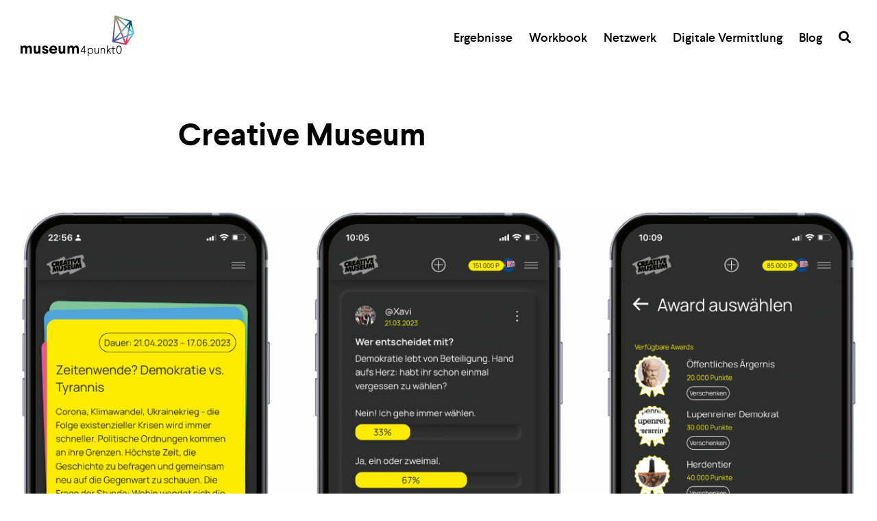

--- FILE ---
content_type: text/html; charset=UTF-8
request_url: https://www.museum4punkt0.de/ergebnis/creative-museum
body_size: 33834
content:
<!DOCTYPE html>
<html lang="de-DE">
<head>
	<meta charset="UTF-8">
	<meta http-equiv="X-UA-Compatible" content="IE=edge">
	<meta name="viewport" content="width=device-width, initial-scale=1, minimum-scale=1, maximum-scale=5">
	<meta name="apple-mobile-web-app-title" content="museum4punkt0">
    <meta name="application-name" content="museum4punkt0">
    <meta name="theme-color" content="#ffffff">

	<link rel="pingback" href="https://www.museum4punkt0.de/xmlrpc.php" />
	<meta name="newsletter" content="unseen">	
	<!-- Site has been optimized with "DSGVO Helper v2" by urbanstudio.de --><meta name='robots' content='index, follow, max-image-preview:large, max-snippet:-1, max-video-preview:-1' />
	<style>img:is([sizes="auto" i], [sizes^="auto," i]) { contain-intrinsic-size: 3000px 1500px }</style>
	
	<!-- This site is optimized with the Yoast SEO plugin v26.6 - https://yoast.com/wordpress/plugins/seo/ -->
	<title>Creative Museum</title>
	<meta name="description" content="Creative Museum ist die neue Partizipationsplattform des Badischen Landesmuseums. Es bietet einen digitalen Raum für Austausch und Debatte." />
	<link rel="canonical" href="https://www.museum4punkt0.de/ergebnis/creative-museum/" />
	<meta property="og:locale" content="de_DE" />
	<meta property="og:type" content="article" />
	<meta property="og:title" content="Creative Museum" />
	<meta property="og:description" content="Creative Museum ist die neue Partizipationsplattform des Badischen Landesmuseums. Es bietet einen digitalen Raum für Austausch und Debatte." />
	<meta property="og:url" content="https://www.museum4punkt0.de/ergebnis/creative-museum/" />
	<meta property="og:site_name" content="museum4punkt0" />
	<meta property="article:publisher" content="https://www.facebook.com/museum4punkt0" />
	<meta property="article:modified_time" content="2023-08-04T08:58:30+00:00" />
	<meta property="og:image" content="https://www.museum4punkt0.de/wp-content/uploads/2023/08/Bild_1_Creative_Museum.png" />
	<meta property="og:image:width" content="2642" />
	<meta property="og:image:height" content="1599" />
	<meta property="og:image:type" content="image/png" />
	<meta name="twitter:card" content="summary_large_image" />
	<meta name="twitter:site" content="@museum4punkt0" />
	<meta name="twitter:label1" content="Geschätzte Lesezeit" />
	<meta name="twitter:data1" content="11 Minuten" />
	<script type="application/ld+json" class="yoast-schema-graph">{"@context":"https://schema.org","@graph":[{"@type":"WebPage","@id":"https://www.museum4punkt0.de/ergebnis/creative-museum/","url":"https://www.museum4punkt0.de/ergebnis/creative-museum/","name":"Creative Museum","isPartOf":{"@id":"https://www.museum4punkt0.de/#website"},"primaryImageOfPage":{"@id":"https://www.museum4punkt0.de/ergebnis/creative-museum/#primaryimage"},"image":{"@id":"https://www.museum4punkt0.de/ergebnis/creative-museum/#primaryimage"},"thumbnailUrl":"https://www.museum4punkt0.de/wp-content/uploads/2023/08/Bild_1_Creative_Museum.png","datePublished":"2023-08-03T11:29:34+00:00","dateModified":"2023-08-04T08:58:30+00:00","description":"Creative Museum ist die neue Partizipationsplattform des Badischen Landesmuseums. Es bietet einen digitalen Raum für Austausch und Debatte.","breadcrumb":{"@id":"https://www.museum4punkt0.de/ergebnis/creative-museum/#breadcrumb"},"inLanguage":"de","potentialAction":[{"@type":"ReadAction","target":["https://www.museum4punkt0.de/ergebnis/creative-museum/"]}]},{"@type":"ImageObject","inLanguage":"de","@id":"https://www.museum4punkt0.de/ergebnis/creative-museum/#primaryimage","url":"https://www.museum4punkt0.de/wp-content/uploads/2023/08/Bild_1_Creative_Museum.png","contentUrl":"https://www.museum4punkt0.de/wp-content/uploads/2023/08/Bild_1_Creative_Museum.png","width":2642,"height":1599,"caption":"Drei Screens der Web App Creative Museum, Foto: Badisches Landesmuseum / Johannes Bernhardt / Christiane Lindner, CC-BY-4.0"},{"@type":"BreadcrumbList","@id":"https://www.museum4punkt0.de/ergebnis/creative-museum/#breadcrumb","itemListElement":[{"@type":"ListItem","position":1,"name":"Startseite","item":"https://www.museum4punkt0.de/"},{"@type":"ListItem","position":2,"name":"Ergebnisse","item":"https://www.museum4punkt0.de/ergebnisse/"},{"@type":"ListItem","position":3,"name":"Creative Museum"}]},{"@type":"WebSite","@id":"https://www.museum4punkt0.de/#website","url":"https://www.museum4punkt0.de/","name":"museum4punkt0","description":"Digitale Strategien für das Museum der Zukunft","publisher":{"@id":"https://www.museum4punkt0.de/#organization"},"potentialAction":[{"@type":"SearchAction","target":{"@type":"EntryPoint","urlTemplate":"https://www.museum4punkt0.de/?s={search_term_string}"},"query-input":{"@type":"PropertyValueSpecification","valueRequired":true,"valueName":"search_term_string"}}],"inLanguage":"de"},{"@type":"Organization","@id":"https://www.museum4punkt0.de/#organization","name":"museum4punkt0","url":"https://www.museum4punkt0.de/","logo":{"@type":"ImageObject","inLanguage":"de","@id":"https://www.museum4punkt0.de/#/schema/logo/image/","url":"https://www.museum4punkt0.de/wp-content/uploads/2019/04/logo-museum4punkt0.svg","contentUrl":"https://www.museum4punkt0.de/wp-content/uploads/2019/04/logo-museum4punkt0.svg","width":1049,"height":460,"caption":"museum4punkt0"},"image":{"@id":"https://www.museum4punkt0.de/#/schema/logo/image/"},"sameAs":["https://www.facebook.com/museum4punkt0","https://x.com/museum4punkt0","https://www.instagram.com/museum4punkt0/","https://www.youtube.com/channel/UC1NuwaEeJLjnrJZTQUmhGWw"]}]}</script>
	<!-- / Yoast SEO plugin. -->


<link rel="alternate" type="application/rss+xml" title="museum4punkt0 &raquo; Feed" href="https://www.museum4punkt0.de/feed/" />
<style>[consent-id]:not(.rcb-content-blocker):not([consent-transaction-complete]):not([consent-visual-use-parent^="children:"]):not([consent-confirm]){opacity:0!important;}
.rcb-content-blocker+.rcb-content-blocker-children-fallback~*{display:none!important;}</style><link rel="preload" href="/wp-content/52f39ccb824719af7bd717ba08a9d4fd/dist/675620158.js?ver=975c5defe73b4b2fde03afbaa384a541" as="script" />
<link rel="preload" href="/wp-content/52f39ccb824719af7bd717ba08a9d4fd/dist/811404725.js?ver=346a9aebaecdbc3b8bedda9e20e09463" as="script" />
<link rel="preload" href="/wp-content/plugins/real-cookie-banner/public/lib/animate.css/animate.min.css?ver=4.1.1" as="style" />

            <meta http-equiv="x-dns-prefetch-control" content="on">
            <link rel="dns-prefetch" href="//cdnjs.de" />
            <link rel="preconnect" href="//cdnjs.de">
        <script data-cfasync="false" type="text/javascript" defer src="/wp-content/52f39ccb824719af7bd717ba08a9d4fd/dist/675620158.js?ver=975c5defe73b4b2fde03afbaa384a541" id="real-cookie-banner-vendor-real-cookie-banner-banner-js"></script>
<script type="application/json" data-skip-lazy-load="js-extra" data-skip-moving="true" data-no-defer nitro-exclude data-alt-type="application/ld+json" data-dont-merge data-wpmeteor-nooptimize="true" data-cfasync="false" id="ae21c6279f3098894fca3203b0d2d80571-js-extra">{"slug":"real-cookie-banner","textDomain":"real-cookie-banner","version":"5.2.9","restUrl":"https:\/\/www.museum4punkt0.de\/wp-json\/real-cookie-banner\/v1\/","restNamespace":"real-cookie-banner\/v1","restPathObfuscateOffset":"","restRoot":"https:\/\/www.museum4punkt0.de\/wp-json\/","restQuery":{"_v":"5.2.9","_locale":"user"},"restNonce":"93f8ab9fde","restRecreateNonceEndpoint":"https:\/\/www.museum4punkt0.de\/wp-admin\/admin-ajax.php?action=rest-nonce","publicUrl":"https:\/\/www.museum4punkt0.de\/wp-content\/plugins\/real-cookie-banner\/public\/","chunkFolder":"dist","chunksLanguageFolder":"https:\/\/www.museum4punkt0.de\/wp-content\/languages\/mo-cache\/real-cookie-banner\/","chunks":{"chunk-config-tab-blocker.lite.js":["de_DE-83d48f038e1cf6148175589160cda67e","de_DE-e5c2f3318cd06f18a058318f5795a54b","de_DE-76129424d1eb6744d17357561a128725","de_DE-d3d8ada331df664d13fa407b77bc690b"],"chunk-config-tab-blocker.pro.js":["de_DE-ddf5ae983675e7b6eec2afc2d53654a2","de_DE-487d95eea292aab22c80aa3ae9be41f0","de_DE-ab0e642081d4d0d660276c9cebfe9f5d","de_DE-0f5f6074a855fa677e6086b82145bd50"],"chunk-config-tab-consent.lite.js":["de_DE-3823d7521a3fc2857511061e0d660408"],"chunk-config-tab-consent.pro.js":["de_DE-9cb9ecf8c1e8ce14036b5f3a5e19f098"],"chunk-config-tab-cookies.lite.js":["de_DE-1a51b37d0ef409906245c7ed80d76040","de_DE-e5c2f3318cd06f18a058318f5795a54b","de_DE-76129424d1eb6744d17357561a128725"],"chunk-config-tab-cookies.pro.js":["de_DE-572ee75deed92e7a74abba4b86604687","de_DE-487d95eea292aab22c80aa3ae9be41f0","de_DE-ab0e642081d4d0d660276c9cebfe9f5d"],"chunk-config-tab-dashboard.lite.js":["de_DE-f843c51245ecd2b389746275b3da66b6"],"chunk-config-tab-dashboard.pro.js":["de_DE-ae5ae8f925f0409361cfe395645ac077"],"chunk-config-tab-import.lite.js":["de_DE-66df94240f04843e5a208823e466a850"],"chunk-config-tab-import.pro.js":["de_DE-e5fee6b51986d4ff7a051d6f6a7b076a"],"chunk-config-tab-licensing.lite.js":["de_DE-e01f803e4093b19d6787901b9591b5a6"],"chunk-config-tab-licensing.pro.js":["de_DE-4918ea9704f47c2055904e4104d4ffba"],"chunk-config-tab-scanner.lite.js":["de_DE-b10b39f1099ef599835c729334e38429"],"chunk-config-tab-scanner.pro.js":["de_DE-752a1502ab4f0bebfa2ad50c68ef571f"],"chunk-config-tab-settings.lite.js":["de_DE-37978e0b06b4eb18b16164a2d9c93a2c"],"chunk-config-tab-settings.pro.js":["de_DE-e59d3dcc762e276255c8989fbd1f80e3"],"chunk-config-tab-tcf.lite.js":["de_DE-4f658bdbf0aa370053460bc9e3cd1f69","de_DE-e5c2f3318cd06f18a058318f5795a54b","de_DE-d3d8ada331df664d13fa407b77bc690b"],"chunk-config-tab-tcf.pro.js":["de_DE-e1e83d5b8a28f1f91f63b9de2a8b181a","de_DE-487d95eea292aab22c80aa3ae9be41f0","de_DE-0f5f6074a855fa677e6086b82145bd50"]},"others":{"customizeValuesBanner":"{\"layout\":{\"type\":\"dialog\",\"maxHeightEnabled\":false,\"maxHeight\":740,\"dialogMaxWidth\":510,\"dialogPosition\":\"middleCenter\",\"dialogMargin\":[0,0,0,0],\"bannerPosition\":\"bottom\",\"bannerMaxWidth\":1024,\"dialogBorderRadius\":3,\"borderRadius\":5,\"animationIn\":\"slideInUp\",\"animationInDuration\":500,\"animationInOnlyMobile\":true,\"animationOut\":\"none\",\"animationOutDuration\":500,\"animationOutOnlyMobile\":true,\"overlay\":true,\"overlayBg\":\"#000000\",\"overlayBgAlpha\":38,\"overlayBlur\":2},\"decision\":{\"acceptAll\":\"button\",\"acceptEssentials\":\"button\",\"showCloseIcon\":false,\"acceptIndividual\":\"button\",\"buttonOrder\":\"all,essential,save,individual\",\"showGroups\":false,\"groupsFirstView\":false,\"saveButton\":\"always\"},\"design\":{\"bg\":\"#ffffff\",\"textAlign\":\"center\",\"linkTextDecoration\":\"underline\",\"borderWidth\":0,\"borderColor\":\"#ffffff\",\"fontSize\":13,\"fontColor\":\"#2b2b2b\",\"fontInheritFamily\":true,\"fontFamily\":\"Arial, Helvetica, sans-serif\",\"fontWeight\":\"normal\",\"boxShadowEnabled\":true,\"boxShadowOffsetX\":0,\"boxShadowOffsetY\":5,\"boxShadowBlurRadius\":13,\"boxShadowSpreadRadius\":0,\"boxShadowColor\":\"#000000\",\"boxShadowColorAlpha\":20},\"headerDesign\":{\"inheritBg\":true,\"bg\":\"#f4f4f4\",\"inheritTextAlign\":true,\"textAlign\":\"center\",\"padding\":[17,20,15,20],\"logo\":\"\",\"logoRetina\":\"\",\"logoMaxHeight\":60,\"logoPosition\":\"left\",\"logoMargin\":[5,15,5,15],\"fontSize\":20,\"fontColor\":\"#2b2b2b\",\"fontInheritFamily\":true,\"fontFamily\":\"Arial, Helvetica, sans-serif\",\"fontWeight\":\"normal\",\"borderWidth\":1,\"borderColor\":\"#efefef\"},\"bodyDesign\":{\"padding\":[15,20,10,20],\"descriptionInheritFontSize\":true,\"descriptionFontSize\":13,\"dottedGroupsInheritFontSize\":true,\"dottedGroupsFontSize\":13,\"dottedGroupsBulletColor\":\"#15779b\",\"teachingsInheritTextAlign\":true,\"teachingsTextAlign\":\"center\",\"teachingsSeparatorActive\":true,\"teachingsSeparatorWidth\":50,\"teachingsSeparatorHeight\":1,\"teachingsSeparatorColor\":\"#15779b\",\"teachingsInheritFontSize\":false,\"teachingsFontSize\":12,\"teachingsInheritFontColor\":false,\"teachingsFontColor\":\"#7c7c7c\",\"accordionMargin\":[10,0,5,0],\"accordionPadding\":[5,10,5,10],\"accordionArrowType\":\"outlined\",\"accordionArrowColor\":\"#15779b\",\"accordionBg\":\"#ffffff\",\"accordionActiveBg\":\"#f9f9f9\",\"accordionHoverBg\":\"#efefef\",\"accordionBorderWidth\":1,\"accordionBorderColor\":\"#efefef\",\"accordionTitleFontSize\":12,\"accordionTitleFontColor\":\"#2b2b2b\",\"accordionTitleFontWeight\":\"normal\",\"accordionDescriptionMargin\":[5,0,0,0],\"accordionDescriptionFontSize\":12,\"accordionDescriptionFontColor\":\"#757575\",\"accordionDescriptionFontWeight\":\"normal\",\"acceptAllOneRowLayout\":false,\"acceptAllPadding\":[10,10,10,10],\"acceptAllBg\":\"#15779b\",\"acceptAllTextAlign\":\"center\",\"acceptAllFontSize\":18,\"acceptAllFontColor\":\"#ffffff\",\"acceptAllFontWeight\":\"normal\",\"acceptAllBorderWidth\":0,\"acceptAllBorderColor\":\"#000000\",\"acceptAllHoverBg\":\"#11607d\",\"acceptAllHoverFontColor\":\"#ffffff\",\"acceptAllHoverBorderColor\":\"#000000\",\"acceptEssentialsUseAcceptAll\":true,\"acceptEssentialsButtonType\":\"\",\"acceptEssentialsPadding\":[10,10,10,10],\"acceptEssentialsBg\":\"#15779b\",\"acceptEssentialsTextAlign\":\"center\",\"acceptEssentialsFontSize\":18,\"acceptEssentialsFontColor\":\"#ffffff\",\"acceptEssentialsFontWeight\":\"normal\",\"acceptEssentialsBorderWidth\":0,\"acceptEssentialsBorderColor\":\"#000000\",\"acceptEssentialsHoverBg\":\"#e8e8e8\",\"acceptEssentialsHoverFontColor\":\"#000000\",\"acceptEssentialsHoverBorderColor\":\"#000000\",\"acceptIndividualPadding\":[0,5,0,5],\"acceptIndividualBg\":\"#ffffff\",\"acceptIndividualTextAlign\":\"center\",\"acceptIndividualFontSize\":15,\"acceptIndividualFontColor\":\"#15779b\",\"acceptIndividualFontWeight\":\"normal\",\"acceptIndividualBorderWidth\":0,\"acceptIndividualBorderColor\":\"#000000\",\"acceptIndividualHoverBg\":\"#ffffff\",\"acceptIndividualHoverFontColor\":\"#11607d\",\"acceptIndividualHoverBorderColor\":\"#000000\"},\"footerDesign\":{\"poweredByLink\":true,\"inheritBg\":false,\"bg\":\"#fcfcfc\",\"inheritTextAlign\":true,\"textAlign\":\"center\",\"padding\":[10,20,15,20],\"fontSize\":14,\"fontColor\":\"#7c7c7c\",\"fontInheritFamily\":true,\"fontFamily\":\"Arial, Helvetica, sans-serif\",\"fontWeight\":\"normal\",\"hoverFontColor\":\"#2b2b2b\",\"borderWidth\":1,\"borderColor\":\"#efefef\",\"languageSwitcher\":\"flags\"},\"texts\":{\"headline\":\"Privatsph\\u00e4re-Einstellungen\",\"description\":\"Wir verwenden Cookies und \\u00e4hnliche Technologien auf unserer Website und verarbeiten personenbezogene Daten von dir (z.B. IP-Adresse), um z.B. Inhalte und Anzeigen zu personalisieren, Medien von Drittanbietern einzubinden oder Zugriffe auf unsere Website zu analysieren. Die Datenverarbeitung kann auch erst in Folge gesetzter Cookies stattfinden. Wir teilen diese Daten mit Dritten, die wir in den Privatsph\\u00e4re-Einstellungen benennen.<br \\\/><br \\\/>Die Datenverarbeitung kann mit deiner Einwilligung oder auf Basis eines berechtigten Interesses erfolgen, dem du in den Privatsph\\u00e4re-Einstellungen widersprechen kannst. Du hast das Recht, nicht einzuwilligen und deine Einwilligung zu einem sp\\u00e4teren Zeitpunkt zu \\u00e4ndern oder zu widerrufen. Weitere Informationen zur Verwendung deiner Daten findest du in unserer {{privacyPolicy}}Datenschutzerkl\\u00e4rung{{\\\/privacyPolicy}}.\",\"acceptAll\":\"Alle akzeptieren\",\"acceptEssentials\":\"Weiter ohne Einwilligung\",\"acceptIndividual\":\"Privatsph\\u00e4re-Einstellungen individuell festlegen\",\"poweredBy\":\"4\",\"dataProcessingInUnsafeCountries\":\"Einige Dienste verarbeiten personenbezogene Daten in unsicheren Drittl\\u00e4ndern. Indem du in die Nutzung dieser Services einwilligst, erkl\\u00e4rst du dich auch mit der Verarbeitung deiner Daten in diesen unsicheren Drittl\\u00e4ndern gem\\u00e4\\u00df {{legalBasis}} einverstanden. Dies birgt das Risiko, dass deine Daten von Beh\\u00f6rden zu Kontroll- und \\u00dcberwachungszwecken verarbeitet werden, m\\u00f6glicherweise ohne die M\\u00f6glichkeit eines Rechtsbehelfs.\",\"ageNoticeBanner\":\"Du bist unter {{minAge}} Jahre alt? Dann kannst du nicht in optionale Services einwilligen. Du kannst deine Eltern oder Erziehungsberechtigten bitten, mit dir in diese Services einzuwilligen.\",\"ageNoticeBlocker\":\"Du bist unter {{minAge}} Jahre alt? Leider darfst du diesem Service nicht selbst zustimmen, um diese Inhalte zu sehen. Bitte deine Eltern oder Erziehungsberechtigten, dem Service mit dir zuzustimmen!\",\"listServicesNotice\":\"Wenn du alle Services akzeptierst, erlaubst du, dass {{services}} geladen werden. Diese sind nach ihrem Zweck in Gruppen {{serviceGroups}} unterteilt (Zugeh\\u00f6rigkeit durch hochgestellte Zahlen gekennzeichnet).\",\"listServicesLegitimateInterestNotice\":\"Au\\u00dferdem werden die {{services}} auf der Grundlage eines berechtigten Interesses geladen.\",\"consentForwardingExternalHosts\":\"Deine Einwilligung gilt auch auf {{websites}}.\",\"blockerHeadline\":\"{{name}} aufgrund von Privatsph\\u00e4re-Einstellungen blockiert\",\"blockerLinkShowMissing\":\"Zeige alle Services, denen du noch zustimmen musst\",\"blockerLoadButton\":\"Services akzeptieren und Inhalte laden\",\"blockerAcceptInfo\":\"Wenn du die blockierten Inhalte l\\u00e4dst, werden deine Datenschutzeinstellungen angepasst. Inhalte aus diesem Service werden in Zukunft nicht mehr blockiert.\",\"stickyHistory\":\"Historie der Privatsph\\u00e4re-Einstellungen\",\"stickyRevoke\":\"Einwilligungen widerrufen\",\"stickyRevokeSuccessMessage\":\"Du hast die Einwilligung f\\u00fcr Services mit dessen Cookies und Verarbeitung personenbezogener Daten erfolgreich widerrufen. Die Seite wird jetzt neu geladen!\",\"stickyChange\":\"Privatsph\\u00e4re-Einstellungen \\u00e4ndern\"},\"individualLayout\":{\"inheritDialogMaxWidth\":false,\"dialogMaxWidth\":970,\"inheritBannerMaxWidth\":true,\"bannerMaxWidth\":1980,\"descriptionTextAlign\":\"left\"},\"group\":{\"checkboxBg\":\"#f0f0f0\",\"checkboxBorderWidth\":1,\"checkboxBorderColor\":\"#d2d2d2\",\"checkboxActiveColor\":\"#ffffff\",\"checkboxActiveBg\":\"#15779b\",\"checkboxActiveBorderColor\":\"#11607d\",\"groupInheritBg\":true,\"groupBg\":\"#f4f4f4\",\"groupPadding\":[15,15,15,15],\"groupSpacing\":10,\"groupBorderRadius\":5,\"groupBorderWidth\":1,\"groupBorderColor\":\"#f4f4f4\",\"headlineFontSize\":16,\"headlineFontWeight\":\"normal\",\"headlineFontColor\":\"#2b2b2b\",\"descriptionFontSize\":14,\"descriptionFontColor\":\"#7c7c7c\",\"linkColor\":\"#7c7c7c\",\"linkHoverColor\":\"#2b2b2b\",\"detailsHideLessRelevant\":true},\"saveButton\":{\"useAcceptAll\":true,\"type\":\"button\",\"padding\":[10,10,10,10],\"bg\":\"#efefef\",\"textAlign\":\"center\",\"fontSize\":16,\"fontColor\":\"#0a0a0a\",\"fontWeight\":\"normal\",\"borderWidth\":0,\"borderColor\":\"#000000\",\"hoverBg\":\"#e8e8e8\",\"hoverFontColor\":\"#000000\",\"hoverBorderColor\":\"#000000\"},\"individualTexts\":{\"headline\":\"Individuelle Privatsph\\u00e4re-Einstellungen\",\"description\":\"Wir verwenden Cookies und \\u00e4hnliche Technologien auf unserer Website und verarbeiten personenbezogene Daten von dir (z.B. IP-Adresse), um z.B. Inhalte und Anzeigen zu personalisieren, Medien von Drittanbietern einzubinden oder Zugriffe auf unsere Website zu analysieren. Die Datenverarbeitung kann auch erst in Folge gesetzter Cookies stattfinden. Wir teilen diese Daten mit Dritten, die wir in den Privatsph\\u00e4re-Einstellungen benennen.<br \\\/><br \\\/>Die Datenverarbeitung kann mit deiner Einwilligung oder auf Basis eines berechtigten Interesses erfolgen, dem du in den Privatsph\\u00e4re-Einstellungen widersprechen kannst. Du hast das Recht, nicht einzuwilligen und deine Einwilligung zu einem sp\\u00e4teren Zeitpunkt zu \\u00e4ndern oder zu widerrufen. Weitere Informationen zur Verwendung deiner Daten findest du in unserer {{privacyPolicy}}Datenschutzerkl\\u00e4rung{{\\\/privacyPolicy}}.<br \\\/><br \\\/>Im Folgenden findest du eine \\u00dcbersicht \\u00fcber alle Services, die von dieser Website genutzt werden. Du kannst dir detaillierte Informationen zu jedem Service ansehen und ihm einzeln zustimmen oder von deinem Widerspruchsrecht Gebrauch machen.\",\"save\":\"Individuelle Auswahlen speichern\",\"showMore\":\"Service-Informationen anzeigen\",\"hideMore\":\"Service-Informationen ausblenden\",\"postamble\":\"\"},\"mobile\":{\"enabled\":true,\"maxHeight\":400,\"hideHeader\":false,\"alignment\":\"bottom\",\"scalePercent\":90,\"scalePercentVertical\":-50},\"sticky\":{\"enabled\":false,\"animationsEnabled\":true,\"alignment\":\"left\",\"bubbleBorderRadius\":50,\"icon\":\"fingerprint\",\"iconCustom\":\"\",\"iconCustomRetina\":\"\",\"iconSize\":30,\"iconColor\":\"#ffffff\",\"bubbleMargin\":[10,20,20,20],\"bubblePadding\":15,\"bubbleBg\":\"#15779b\",\"bubbleBorderWidth\":0,\"bubbleBorderColor\":\"#10556f\",\"boxShadowEnabled\":true,\"boxShadowOffsetX\":0,\"boxShadowOffsetY\":2,\"boxShadowBlurRadius\":5,\"boxShadowSpreadRadius\":1,\"boxShadowColor\":\"#105b77\",\"boxShadowColorAlpha\":40,\"bubbleHoverBg\":\"#ffffff\",\"bubbleHoverBorderColor\":\"#000000\",\"hoverIconColor\":\"#000000\",\"hoverIconCustom\":\"\",\"hoverIconCustomRetina\":\"\",\"menuFontSize\":16,\"menuBorderRadius\":5,\"menuItemSpacing\":10,\"menuItemPadding\":[5,10,5,10]},\"customCss\":{\"css\":\"\",\"antiAdBlocker\":\"y\"}}","isPro":false,"showProHints":false,"proUrl":"https:\/\/devowl.io\/de\/go\/real-cookie-banner?source=rcb-lite","showLiteNotice":true,"frontend":{"groups":"[{\"id\":215,\"name\":\"Essenziell\",\"slug\":\"essenziell\",\"description\":\"Essenzielle Services sind f\\u00fcr die grundlegende Funktionalit\\u00e4t der Website erforderlich. Sie enthalten nur technisch notwendige Services. Diesen Services kann nicht widersprochen werden.\",\"isEssential\":true,\"isDefault\":true,\"items\":[{\"id\":10270,\"name\":\"CDNJS.de\",\"purpose\":\"Auslieferung von Daten (Schriften, Javascript, Stylesheet)\",\"providerContact\":{\"phone\":\"\",\"email\":\"\",\"link\":\"\"},\"isProviderCurrentWebsite\":false,\"provider\":\"urbanstudio GmbH\",\"uniqueName\":\"cdnjs-de\",\"isEmbeddingOnlyExternalResources\":true,\"legalBasis\":\"consent\",\"dataProcessingInCountries\":[],\"dataProcessingInCountriesSpecialTreatments\":[],\"technicalDefinitions\":[{\"type\":\"http\",\"name\":\"\",\"host\":\"\",\"duration\":0,\"durationUnit\":\"y\",\"isSessionDuration\":false,\"purpose\":\"\"}],\"codeDynamics\":[],\"providerPrivacyPolicyUrl\":\"https:\\\/\\\/cdnjs.de\",\"providerLegalNoticeUrl\":\"\",\"tagManagerOptInEventName\":\"\",\"tagManagerOptOutEventName\":\"\",\"googleConsentModeConsentTypes\":[],\"executePriority\":10,\"codeOptIn\":\"\",\"executeCodeOptInWhenNoTagManagerConsentIsGiven\":false,\"codeOptOut\":\"\",\"executeCodeOptOutWhenNoTagManagerConsentIsGiven\":false,\"deleteTechnicalDefinitionsAfterOptOut\":false,\"codeOnPageLoad\":\"\",\"presetId\":\"\"},{\"id\":10269,\"name\":\"Real Cookie Banner\",\"purpose\":\"Real Cookie Banner bittet Website-Besucher um die Einwilligung zum Setzen von Cookies und zur Verarbeitung personenbezogener Daten. Dazu wird jedem Website-Besucher eine UUID (pseudonyme Identifikation des Nutzers) zugewiesen, die bis zum Ablauf des Cookies zur Speicherung der Einwilligung g\\u00fcltig ist. Cookies werden dazu verwendet, um zu testen, ob Cookies gesetzt werden k\\u00f6nnen, um Referenz auf die dokumentierte Einwilligung zu speichern, um zu speichern, in welche Services aus welchen Service-Gruppen der Besucher eingewilligt hat, und, falls Einwilligung nach dem Transparency &amp; Consent Framework (TCF) eingeholt werden, um die Einwilligungen in TCF Partner, Zwecke, besondere Zwecke, Funktionen und besondere Funktionen zu speichern. Im Rahmen der Darlegungspflicht nach DSGVO wird die erhobene Einwilligung vollumf\\u00e4nglich dokumentiert. Dazu z\\u00e4hlt neben den Services und Service-Gruppen, in welche der Besucher eingewilligt hat, und falls Einwilligung nach dem TCF Standard eingeholt werden, in welche TCF Partner, Zwecke und Funktionen der Besucher eingewilligt hat, alle Einstellungen des Cookie Banners zum Zeitpunkt der Einwilligung als auch die technischen Umst\\u00e4nde (z.B. Gr\\u00f6\\u00dfe des Sichtbereichs bei der Einwilligung) und die Nutzerinteraktionen (z.B. Klick auf Buttons), die zur Einwilligung gef\\u00fchrt haben. Die Einwilligung wird pro Sprache einmal erhoben.\",\"providerContact\":{\"phone\":\"\",\"email\":\"\",\"link\":\"\"},\"isProviderCurrentWebsite\":true,\"provider\":\"museum4punkt0\",\"uniqueName\":\"real-cookie-banner\",\"isEmbeddingOnlyExternalResources\":false,\"legalBasis\":\"legal-requirement\",\"dataProcessingInCountries\":[],\"dataProcessingInCountriesSpecialTreatments\":[],\"technicalDefinitions\":[{\"type\":\"http\",\"name\":\"real_cookie_banner*\",\"host\":\".museum4punkt0.de\",\"duration\":183,\"durationUnit\":\"d\",\"isSessionDuration\":false,\"purpose\":\"Eindeutiger Identifikator f\\u00fcr die Einwilligung, aber nicht f\\u00fcr den Website-Besucher. Revisionshash f\\u00fcr die Einstellungen des Cookie-Banners (Texte, Farben, Funktionen, Servicegruppen, Dienste, Content Blocker usw.). IDs f\\u00fcr eingewilligte Services und Service-Gruppen.\"},{\"type\":\"http\",\"name\":\"real_cookie_banner*-tcf\",\"host\":\".museum4punkt0.de\",\"duration\":183,\"durationUnit\":\"d\",\"isSessionDuration\":false,\"purpose\":\"Im Rahmen von TCF gesammelte Einwilligungen, die im TC-String-Format gespeichert werden, einschlie\\u00dflich TCF-Vendoren, -Zwecke, -Sonderzwecke, -Funktionen und -Sonderfunktionen.\"},{\"type\":\"http\",\"name\":\"real_cookie_banner*-gcm\",\"host\":\".museum4punkt0.de\",\"duration\":183,\"durationUnit\":\"d\",\"isSessionDuration\":false,\"purpose\":\"Die im Google Consent Mode gesammelten Einwilligungen in die verschiedenen Einwilligungstypen (Zwecke) werden f\\u00fcr alle mit dem Google Consent Mode kompatiblen Services gespeichert.\"},{\"type\":\"http\",\"name\":\"real_cookie_banner-test\",\"host\":\".museum4punkt0.de\",\"duration\":183,\"durationUnit\":\"d\",\"isSessionDuration\":false,\"purpose\":\"Cookie, der gesetzt wurde, um die Funktionalit\\u00e4t von HTTP-Cookies zu testen. Wird sofort nach dem Test gel\\u00f6scht.\"},{\"type\":\"local\",\"name\":\"real_cookie_banner*\",\"host\":\"https:\\\/\\\/www.museum4punkt0.de\",\"duration\":1,\"durationUnit\":\"d\",\"isSessionDuration\":false,\"purpose\":\"Eindeutiger Identifikator f\\u00fcr die Einwilligung, aber nicht f\\u00fcr den Website-Besucher. Revisionshash f\\u00fcr die Einstellungen des Cookie-Banners (Texte, Farben, Funktionen, Service-Gruppen, Services, Content Blocker usw.). IDs f\\u00fcr eingewilligte Services und Service-Gruppen. Wird nur solange gespeichert, bis die Einwilligung auf dem Website-Server dokumentiert ist.\"},{\"type\":\"local\",\"name\":\"real_cookie_banner*-tcf\",\"host\":\"https:\\\/\\\/www.museum4punkt0.de\",\"duration\":1,\"durationUnit\":\"d\",\"isSessionDuration\":false,\"purpose\":\"Im Rahmen von TCF gesammelte Einwilligungen werden im TC-String-Format gespeichert, einschlie\\u00dflich TCF Vendoren, Zwecke, besondere Zwecke, Funktionen und besondere Funktionen. Wird nur solange gespeichert, bis die Einwilligung auf dem Website-Server dokumentiert ist.\"},{\"type\":\"local\",\"name\":\"real_cookie_banner*-gcm\",\"host\":\"https:\\\/\\\/www.museum4punkt0.de\",\"duration\":1,\"durationUnit\":\"d\",\"isSessionDuration\":false,\"purpose\":\"Im Rahmen des Google Consent Mode erfasste Einwilligungen werden f\\u00fcr alle mit dem Google Consent Mode kompatiblen Services in Einwilligungstypen (Zwecke) gespeichert. Wird nur solange gespeichert, bis die Einwilligung auf dem Website-Server dokumentiert ist.\"},{\"type\":\"local\",\"name\":\"real_cookie_banner-consent-queue*\",\"host\":\"https:\\\/\\\/www.museum4punkt0.de\",\"duration\":1,\"durationUnit\":\"d\",\"isSessionDuration\":false,\"purpose\":\"Lokale Zwischenspeicherung (Caching) der Auswahl im Cookie-Banner, bis der Server die Einwilligung dokumentiert; Dokumentation periodisch oder bei Seitenwechseln versucht, wenn der Server nicht verf\\u00fcgbar oder \\u00fcberlastet ist.\"}],\"codeDynamics\":[],\"providerPrivacyPolicyUrl\":\"https:\\\/\\\/www.museum4punkt0.de\\\/datenschutzerklaerung\\\/\",\"providerLegalNoticeUrl\":\"\",\"tagManagerOptInEventName\":\"\",\"tagManagerOptOutEventName\":\"\",\"googleConsentModeConsentTypes\":[],\"executePriority\":10,\"codeOptIn\":\"\",\"executeCodeOptInWhenNoTagManagerConsentIsGiven\":false,\"codeOptOut\":\"\",\"executeCodeOptOutWhenNoTagManagerConsentIsGiven\":false,\"deleteTechnicalDefinitionsAfterOptOut\":false,\"codeOnPageLoad\":\"\",\"presetId\":\"real-cookie-banner\"}]},{\"id\":216,\"name\":\"Funktional\",\"slug\":\"funktional\",\"description\":\"Funktionale Services sind notwendig, um \\u00fcber die wesentliche Funktionalit\\u00e4t der Website hinausgehende Features wie h\\u00fcbschere Schriftarten, Videowiedergabe oder interaktive Web 2.0-Features bereitzustellen. Inhalte von z.B. Video- und Social Media-Plattformen sind standardm\\u00e4\\u00dfig gesperrt und k\\u00f6nnen zugestimmt werden. Wenn dem Service zugestimmt wird, werden diese Inhalte automatisch ohne weitere manuelle Einwilligung geladen.\",\"isEssential\":false,\"isDefault\":true,\"items\":[{\"id\":10275,\"name\":\"Google Docs\",\"purpose\":\"Google Docs erm\\u00f6glicht die direkte Einbettung von auf docs.google.com ver\\u00f6ffentlichten Inhalten in Websites. Die Cookies werden\\nverwendet, um besuchte Websites und detaillierte Statistiken \\u00fcber das Nutzerverhalten zu sammeln. Diese Daten k\\u00f6nnen mit den\\nDaten der auf google.com angemeldeten Nutzer verkn\\u00fcpft werden.\",\"providerContact\":{\"phone\":\"\",\"email\":\"\",\"link\":\"\"},\"isProviderCurrentWebsite\":false,\"provider\":\"Google Ireland Limited\",\"uniqueName\":\"google-docs\",\"isEmbeddingOnlyExternalResources\":true,\"legalBasis\":\"consent\",\"dataProcessingInCountries\":[],\"dataProcessingInCountriesSpecialTreatments\":[],\"technicalDefinitions\":[{\"type\":\"http\",\"name\":\"\",\"host\":\"\",\"duration\":0,\"durationUnit\":\"y\",\"isSessionDuration\":false,\"purpose\":\"\"}],\"codeDynamics\":[],\"providerPrivacyPolicyUrl\":\"https:\\\/\\\/policies.google.com\\\/privacy\",\"providerLegalNoticeUrl\":\"\",\"tagManagerOptInEventName\":\"\",\"tagManagerOptOutEventName\":\"\",\"googleConsentModeConsentTypes\":[],\"executePriority\":10,\"codeOptIn\":\"\",\"executeCodeOptInWhenNoTagManagerConsentIsGiven\":false,\"codeOptOut\":\"\",\"executeCodeOptOutWhenNoTagManagerConsentIsGiven\":false,\"deleteTechnicalDefinitionsAfterOptOut\":false,\"codeOnPageLoad\":\"\",\"presetId\":\"\"},{\"id\":10273,\"name\":\"Vimeo\",\"purpose\":\"Vimeo erm\\u00f6glicht die direkte Einbettung von auf vimeo.com ver\\u00f6ffentlichten Inhalten in Websites. Die Cookies werden\\nverwendet, um besuchte Websites und detaillierte Statistiken \\u00fcber das Nutzerverhalten zu sammeln. Diese Daten k\\u00f6nnen mit den\\nDaten der auf vimeo.com angemeldeten Nutzer verkn\\u00fcpft werden.\",\"providerContact\":{\"phone\":\"\",\"email\":\"\",\"link\":\"\"},\"isProviderCurrentWebsite\":false,\"provider\":\"Vimeo.com, Inc.\",\"uniqueName\":\"vimeo\",\"isEmbeddingOnlyExternalResources\":true,\"legalBasis\":\"consent\",\"dataProcessingInCountries\":[],\"dataProcessingInCountriesSpecialTreatments\":[],\"technicalDefinitions\":[{\"type\":\"http\",\"name\":\"\",\"host\":\"\",\"duration\":0,\"durationUnit\":\"y\",\"isSessionDuration\":false,\"purpose\":\"\"}],\"codeDynamics\":[],\"providerPrivacyPolicyUrl\":\"https:\\\/\\\/vimeo.com\\\/privacy\",\"providerLegalNoticeUrl\":\"\",\"tagManagerOptInEventName\":\"\",\"tagManagerOptOutEventName\":\"\",\"googleConsentModeConsentTypes\":[],\"executePriority\":10,\"codeOptIn\":\"\",\"executeCodeOptInWhenNoTagManagerConsentIsGiven\":false,\"codeOptOut\":\"\",\"executeCodeOptOutWhenNoTagManagerConsentIsGiven\":false,\"deleteTechnicalDefinitionsAfterOptOut\":false,\"codeOnPageLoad\":\"\",\"presetId\":\"\"},{\"id\":10271,\"name\":\"YouTube\",\"purpose\":\"YouTube erm\\u00f6glicht die direkte Einbettung von auf youtube.com ver\\u00f6ffentlichten Inhalten in Websites. Die Cookies werden verwendet, um besuchte Websites und detaillierte Statistiken \\u00fcber das Nutzerverhalten zu sammeln. Diese Daten k\\u00f6nnen mit den Daten der auf youtube.com und google.com angemeldeten Nutzer verkn\\u00fcpft werden.\",\"providerContact\":{\"phone\":\"\",\"email\":\"\",\"link\":\"\"},\"isProviderCurrentWebsite\":false,\"provider\":\"Google Ireland Limited\",\"uniqueName\":\"youtube\",\"isEmbeddingOnlyExternalResources\":false,\"legalBasis\":\"consent\",\"dataProcessingInCountries\":[\"US\"],\"dataProcessingInCountriesSpecialTreatments\":[],\"technicalDefinitions\":[{\"type\":\"http\",\"name\":\"SIDCC\",\"host\":\".youtube.com\",\"duration\":1,\"durationUnit\":\"y\",\"isSessionDuration\":false,\"purpose\":\"\"},{\"type\":\"http\",\"name\":\"__Secure-3PAPISID\",\"host\":\".youtube.com\",\"duration\":2,\"durationUnit\":\"y\",\"isSessionDuration\":false,\"purpose\":\"\"},{\"type\":\"http\",\"name\":\"__Secure-APISID\",\"host\":\".youtube.com\",\"duration\":1,\"durationUnit\":\"mo\",\"isSessionDuration\":false,\"purpose\":\"\"},{\"type\":\"http\",\"name\":\"__Secure-SSID\",\"host\":\".youtube.com\",\"duration\":1,\"durationUnit\":\"mo\",\"isSessionDuration\":false,\"purpose\":\"\"},{\"type\":\"http\",\"name\":\"__Secure-HSID\",\"host\":\".youtube.com\",\"duration\":1,\"durationUnit\":\"mo\",\"isSessionDuration\":false,\"purpose\":\"\"},{\"type\":\"http\",\"name\":\"APISID\",\"host\":\".youtube.com\",\"duration\":6,\"durationUnit\":\"mo\",\"isSessionDuration\":false,\"purpose\":\"\"},{\"type\":\"http\",\"name\":\"__Secure-3PSID\",\"host\":\".youtube.com\",\"duration\":6,\"durationUnit\":\"mo\",\"isSessionDuration\":false,\"purpose\":\"\"},{\"type\":\"http\",\"name\":\"SAPISID\",\"host\":\".youtube.com\",\"duration\":2,\"durationUnit\":\"y\",\"isSessionDuration\":false,\"purpose\":\"\"},{\"type\":\"http\",\"name\":\"HSID\",\"host\":\".youtube.com\",\"duration\":6,\"durationUnit\":\"mo\",\"isSessionDuration\":false,\"purpose\":\"\"},{\"type\":\"http\",\"name\":\"SSID\",\"host\":\".youtube.com\",\"duration\":2,\"durationUnit\":\"y\",\"isSessionDuration\":false,\"purpose\":\"\"},{\"type\":\"http\",\"name\":\"SID\",\"host\":\".youtube.com\",\"duration\":6,\"durationUnit\":\"mo\",\"isSessionDuration\":false,\"purpose\":\"\"},{\"type\":\"http\",\"name\":\"1P_JAR\",\"host\":\".youtube.com\",\"duration\":1,\"durationUnit\":\"mo\",\"isSessionDuration\":false,\"purpose\":\"\"},{\"type\":\"http\",\"name\":\"SEARCH_SAMESITE\",\"host\":\".youtube.com\",\"duration\":6,\"durationUnit\":\"mo\",\"isSessionDuration\":false,\"purpose\":\"\"},{\"type\":\"http\",\"name\":\"CONSENT\",\"host\":\".youtube.com\",\"duration\":6,\"durationUnit\":\"y\",\"isSessionDuration\":false,\"purpose\":\"\"},{\"type\":\"http\",\"name\":\"YSC\",\"host\":\".youtube.com\",\"duration\":0,\"durationUnit\":\"y\",\"isSessionDuration\":true,\"purpose\":\"\"},{\"type\":\"http\",\"name\":\"SIDCC\",\"host\":\".youtube.com\",\"duration\":6,\"durationUnit\":\"mo\",\"isSessionDuration\":false,\"purpose\":\"\"},{\"type\":\"http\",\"name\":\"LOGIN_INFO\",\"host\":\".youtube.com\",\"duration\":2,\"durationUnit\":\"y\",\"isSessionDuration\":false,\"purpose\":\"\"},{\"type\":\"http\",\"name\":\"HSID\",\"host\":\".youtube.com\",\"duration\":2,\"durationUnit\":\"y\",\"isSessionDuration\":false,\"purpose\":\"\"},{\"type\":\"http\",\"name\":\"VISITOR_INFO1_LIVE\",\"host\":\".youtube.com\",\"duration\":6,\"durationUnit\":\"mo\",\"isSessionDuration\":false,\"purpose\":\"\"},{\"type\":\"http\",\"name\":\"__Secure-3PAPISID\",\"host\":\".youtube.com\",\"duration\":6,\"durationUnit\":\"mo\",\"isSessionDuration\":false,\"purpose\":\"\"},{\"type\":\"http\",\"name\":\"CONSENT\",\"host\":\".youtube.com\",\"duration\":18,\"durationUnit\":\"y\",\"isSessionDuration\":false,\"purpose\":\"\"},{\"type\":\"http\",\"name\":\"SSID\",\"host\":\".youtube.com\",\"duration\":6,\"durationUnit\":\"mo\",\"isSessionDuration\":false,\"purpose\":\"\"},{\"type\":\"http\",\"name\":\"__Secure-SSID\",\"host\":\".youtube.com\",\"duration\":1,\"durationUnit\":\"mo\",\"isSessionDuration\":false,\"purpose\":\"\"},{\"type\":\"http\",\"name\":\"__Secure-APISID\",\"host\":\".youtube.com\",\"duration\":1,\"durationUnit\":\"mo\",\"isSessionDuration\":false,\"purpose\":\"\"},{\"type\":\"http\",\"name\":\"__Secure-HSID\",\"host\":\".youtube.com\",\"duration\":1,\"durationUnit\":\"mo\",\"isSessionDuration\":false,\"purpose\":\"\"},{\"type\":\"http\",\"name\":\"SAPISID\",\"host\":\".youtube.com\",\"duration\":6,\"durationUnit\":\"mo\",\"isSessionDuration\":false,\"purpose\":\"\"},{\"type\":\"http\",\"name\":\"APISID\",\"host\":\".youtube.com\",\"duration\":2,\"durationUnit\":\"y\",\"isSessionDuration\":false,\"purpose\":\"\"},{\"type\":\"http\",\"name\":\"__Secure-3PSID\",\"host\":\".youtube.com\",\"duration\":2,\"durationUnit\":\"y\",\"isSessionDuration\":false,\"purpose\":\"\"},{\"type\":\"http\",\"name\":\"PREF\",\"host\":\".youtube.com\",\"duration\":8,\"durationUnit\":\"mo\",\"isSessionDuration\":false,\"purpose\":\"\"},{\"type\":\"http\",\"name\":\"SID\",\"host\":\".youtube.com\",\"duration\":2,\"durationUnit\":\"y\",\"isSessionDuration\":false,\"purpose\":\"\"},{\"type\":\"http\",\"name\":\"s_gl\",\"host\":\".youtube.com\",\"duration\":0,\"durationUnit\":\"y\",\"isSessionDuration\":true,\"purpose\":\"\"},{\"type\":\"http\",\"name\":\"SIDCC\",\"host\":\".google.com\",\"duration\":1,\"durationUnit\":\"y\",\"isSessionDuration\":false,\"purpose\":\"\"},{\"type\":\"http\",\"name\":\"__Secure-3PAPISID\",\"host\":\".google.com\",\"duration\":2,\"durationUnit\":\"y\",\"isSessionDuration\":false,\"purpose\":\"\"},{\"type\":\"http\",\"name\":\"SAPISID\",\"host\":\".google.com\",\"duration\":2,\"durationUnit\":\"y\",\"isSessionDuration\":false,\"purpose\":\"\"},{\"type\":\"http\",\"name\":\"APISID\",\"host\":\".google.com\",\"duration\":2,\"durationUnit\":\"y\",\"isSessionDuration\":false,\"purpose\":\"\"},{\"type\":\"http\",\"name\":\"SSID\",\"host\":\".google.com\",\"duration\":2,\"durationUnit\":\"y\",\"isSessionDuration\":false,\"purpose\":\"\"},{\"type\":\"http\",\"name\":\"HSID\",\"host\":\".google.com\",\"duration\":2,\"durationUnit\":\"y\",\"isSessionDuration\":false,\"purpose\":\"\"},{\"type\":\"http\",\"name\":\"__Secure-3PSID\",\"host\":\".google.com\",\"duration\":2,\"durationUnit\":\"y\",\"isSessionDuration\":false,\"purpose\":\"\"},{\"type\":\"http\",\"name\":\"SID\",\"host\":\".google.com\",\"duration\":2,\"durationUnit\":\"y\",\"isSessionDuration\":false,\"purpose\":\"\"},{\"type\":\"http\",\"name\":\"CONSENT\",\"host\":\".google.com\",\"duration\":18,\"durationUnit\":\"y\",\"isSessionDuration\":false,\"purpose\":\"\"},{\"type\":\"http\",\"name\":\"NID\",\"host\":\".google.com\",\"duration\":6,\"durationUnit\":\"mo\",\"isSessionDuration\":false,\"purpose\":\"\"},{\"type\":\"http\",\"name\":\"1P_JAR\",\"host\":\".google.com\",\"duration\":1,\"durationUnit\":\"mo\",\"isSessionDuration\":false,\"purpose\":\"\"},{\"type\":\"http\",\"name\":\"DV\",\"host\":\"www.google.com\",\"duration\":1,\"durationUnit\":\"m\",\"isSessionDuration\":false,\"purpose\":\"\"}],\"codeDynamics\":[],\"providerPrivacyPolicyUrl\":\"https:\\\/\\\/policies.google.com\\\/privacy\",\"providerLegalNoticeUrl\":\"\",\"tagManagerOptInEventName\":\"\",\"tagManagerOptOutEventName\":\"\",\"googleConsentModeConsentTypes\":[],\"executePriority\":10,\"codeOptIn\":\"\",\"executeCodeOptInWhenNoTagManagerConsentIsGiven\":false,\"codeOptOut\":\"\",\"executeCodeOptOutWhenNoTagManagerConsentIsGiven\":false,\"deleteTechnicalDefinitionsAfterOptOut\":false,\"codeOnPageLoad\":\"\",\"presetId\":\"youtube\"}]}]","links":[{"id":20494,"label":"Impressum","pageType":"legalNotice","isExternalUrl":false,"pageId":1212,"url":"https:\/\/www.museum4punkt0.de\/impressum\/","hideCookieBanner":true,"isTargetBlank":true}],"websiteOperator":{"address":"","country":"DE","contactEmail":"base64-encoded:d2Ntcy1mYWNoYWRtaW5Ac2JiLnNway1iZXJsaW4uZGU=","contactPhone":"","contactFormUrl":false},"blocker":[{"id":10276,"name":"Google Docs","description":"Google Docs erm\u00f6glicht die direkte Einbettung von auf docs.google.com ver\u00f6ffentlichten Inhalten in Websites. Die Cookies werden\nverwendet, um besuchte Websites und detaillierte Statistiken \u00fcber das Nutzerverhalten zu sammeln. Diese Daten k\u00f6nnen mit den\nDaten der auf google.com angemeldeten Nutzer verkn\u00fcpft werden.","rules":["*docs.google.com*","*ssl.gstatic.com*","*play.google.com*"],"criteria":"services","tcfVendors":[],"tcfPurposes":[1],"services":[10275],"isVisual":true,"visualType":"default","visualMediaThumbnail":0,"visualContentType":"","isVisualDarkMode":false,"visualBlur":0,"visualDownloadThumbnail":false,"visualHeroButtonText":"","shouldForceToShowVisual":true,"presetId":"","visualThumbnail":null},{"id":10274,"name":"Vimeo","description":"","rules":["*vimeo.com*"],"criteria":"services","tcfVendors":[],"tcfPurposes":[1],"services":[10273],"isVisual":true,"visualType":"default","visualMediaThumbnail":0,"visualContentType":"","isVisualDarkMode":false,"visualBlur":0,"visualDownloadThumbnail":false,"visualHeroButtonText":"","shouldForceToShowVisual":true,"presetId":"","visualThumbnail":null},{"id":10272,"name":"YouTube","description":"","rules":["*youtube.com*","*youtu.be*","*youtube-nocookie.com*","*ytimg.com*","*youtube.com\/subscribe_embed*","div[data-settings*=\"youtube_url\"]","script[id=\"uael-video-subscribe-js\"]","div[class*=\"g-ytsubscribe\"]","div[class*=\"elementor-widget-premium-addon-video-box\"][data-settings*=\"youtube\"]","div[class*=\"td_wrapper_playlist_player_youtube\"]","wp-content\/plugins\/wp-youtube-lyte\/lyte\/lyte-min.js*","*wp-content\/plugins\/youtube-embed-plus\/scripts\/*","*wp-content\/plugins\/youtube-embed-plus-pro\/scripts\/*","div[id^=\"epyt_gallery\"]","div[class*=\"tcb-yt-bg\"]"],"criteria":"services","tcfVendors":[],"tcfPurposes":[1],"services":[10271],"isVisual":true,"visualType":"default","visualMediaThumbnail":0,"visualContentType":"","isVisualDarkMode":false,"visualBlur":0,"visualDownloadThumbnail":false,"visualHeroButtonText":"","shouldForceToShowVisual":true,"presetId":"youtube","visualThumbnail":null}],"languageSwitcher":[],"predefinedDataProcessingInSafeCountriesLists":{"GDPR":["AT","BE","BG","HR","CY","CZ","DK","EE","FI","FR","DE","GR","HU","IE","IS","IT","LI","LV","LT","LU","MT","NL","NO","PL","PT","RO","SK","SI","ES","SE"],"DSG":["CH"],"GDPR+DSG":[],"ADEQUACY_EU":["AD","AR","CA","FO","GG","IL","IM","JP","JE","NZ","KR","CH","GB","UY","US"],"ADEQUACY_CH":["DE","AD","AR","AT","BE","BG","CA","CY","HR","DK","ES","EE","FI","FR","GI","GR","GG","HU","IM","FO","IE","IS","IL","IT","JE","LV","LI","LT","LU","MT","MC","NO","NZ","NL","PL","PT","CZ","RO","GB","SK","SI","SE","UY","US"]},"decisionCookieName":"real_cookie_banner-v:3_blog:1_path:f75d62a","revisionHash":"0d6a2d571c3ded8b0a0634fda3170769","territorialLegalBasis":["gdpr-eprivacy"],"setCookiesViaManager":"none","isRespectDoNotTrack":true,"failedConsentDocumentationHandling":"essentials","isAcceptAllForBots":true,"isDataProcessingInUnsafeCountries":false,"isAgeNotice":true,"ageNoticeAgeLimit":16,"isListServicesNotice":true,"isBannerLessConsent":false,"isTcf":false,"isGcm":false,"isGcmListPurposes":false,"hasLazyData":false},"anonymousContentUrl":"https:\/\/www.museum4punkt0.de\/wp-content\/52f39ccb824719af7bd717ba08a9d4fd\/dist\/","anonymousHash":"52f39ccb824719af7bd717ba08a9d4fd","hasDynamicPreDecisions":false,"isLicensed":true,"isDevLicense":false,"multilingualSkipHTMLForTag":"","isCurrentlyInTranslationEditorPreview":false,"defaultLanguage":"","currentLanguage":"","activeLanguages":[],"context":"","iso3166OneAlpha2":{"AF":"Afghanistan","AL":"Albanien","DZ":"Algerien","AS":"Amerikanisch-Samoa","AD":"Andorra","AO":"Angola","AI":"Anguilla","AQ":"Antarktis","AG":"Antigua und Barbuda","AR":"Argentinien","AM":"Armenien","AW":"Aruba","AZ":"Aserbaidschan","AU":"Australien","BS":"Bahamas","BH":"Bahrain","BD":"Bangladesch","BB":"Barbados","BY":"Belarus","BE":"Belgien","BZ":"Belize","BJ":"Benin","BM":"Bermuda","BT":"Bhutan","BO":"Bolivien","BA":"Bosnien und Herzegowina","BW":"Botswana","BV":"Bouvetinsel","BR":"Brasilien","IO":"Britisches Territorium im Indischen Ozean","BN":"Brunei Darussalam","BG":"Bulgarien","BF":"Burkina Faso","BI":"Burundi","CL":"Chile","CN":"China","CK":"Cookinseln","CR":"Costa Rica","DE":"Deutschland","LA":"Die Laotische Demokratische Volksrepublik","DM":"Dominica","DO":"Dominikanische Republik","DJ":"Dschibuti","DK":"D\u00e4nemark","EC":"Ecuador","SV":"El Salvador","ER":"Eritrea","EE":"Estland","FK":"Falklandinseln (Malwinen)","FJ":"Fidschi","FI":"Finnland","FR":"Frankreich","GF":"Franz\u00f6sisch-Guayana","PF":"Franz\u00f6sisch-Polynesien","TF":"Franz\u00f6sische S\u00fcd- und Antarktisgebiete","FO":"F\u00e4r\u00f6er Inseln","FM":"F\u00f6derierte Staaten von Mikronesien","GA":"Gabun","GM":"Gambia","GE":"Georgien","GH":"Ghana","GI":"Gibraltar","GD":"Grenada","GR":"Griechenland","GL":"Gr\u00f6nland","GP":"Guadeloupe","GU":"Guam","GT":"Guatemala","GG":"Guernsey","GN":"Guinea","GW":"Guinea-Bissau","GY":"Guyana","HT":"Haiti","HM":"Heard und die McDonaldinseln","VA":"Heiliger Stuhl (Staat Vatikanstadt)","HN":"Honduras","HK":"Hong Kong","IN":"Indien","ID":"Indonesien","IQ":"Irak","IE":"Irland","IR":"Islamische Republik Iran","IS":"Island","IM":"Isle of Man","IL":"Israel","IT":"Italien","JM":"Jamaika","JP":"Japan","YE":"Jemen","JE":"Jersey","JO":"Jordanien","VG":"Jungferninseln, Britisch","VI":"Jungferninseln, U.S.","KY":"Kaimaninseln","KH":"Kambodscha","CM":"Kamerun","CA":"Kanada","CV":"Kap Verde","KZ":"Kasachstan","QA":"Katar","KE":"Kenia","KG":"Kirgisistan","KI":"Kiribati","UM":"Kleinere Inselbesitzungen der Vereinigten Staaten","CC":"Kokosinseln","CO":"Kolumbien","KM":"Komoren","CG":"Kongo","CD":"Kongo, Demokratische Republik","KR":"Korea","HR":"Kroatien","CU":"Kuba","KW":"Kuwait","LS":"Lesotho","LV":"Lettland","LB":"Libanon","LR":"Liberia","LY":"Libysch-Arabische Dschamahirija","LI":"Liechtenstein","LT":"Litauen","LU":"Luxemburg","MO":"Macao","MG":"Madagaskar","MW":"Malawi","MY":"Malaysia","MV":"Malediven","ML":"Mali","MT":"Malta","MA":"Marokko","MH":"Marshallinseln","MQ":"Martinique","MR":"Mauretanien","MU":"Mauritius","YT":"Mayotte","MK":"Mazedonien","MX":"Mexiko","MD":"Moldawien","MC":"Monaco","MN":"Mongolei","ME":"Montenegro","MS":"Montserrat","MZ":"Mosambik","MM":"Myanmar","NA":"Namibia","NR":"Nauru","NP":"Nepal","NC":"Neukaledonien","NZ":"Neuseeland","NI":"Nicaragua","NL":"Niederlande","AN":"Niederl\u00e4ndische Antillen","NE":"Niger","NG":"Nigeria","NU":"Niue","KP":"Nordkorea","NF":"Norfolkinsel","NO":"Norwegen","MP":"N\u00f6rdliche Marianen","OM":"Oman","PK":"Pakistan","PW":"Palau","PS":"Pal\u00e4stinensisches Gebiet, besetzt","PA":"Panama","PG":"Papua-Neuguinea","PY":"Paraguay","PE":"Peru","PH":"Philippinen","PN":"Pitcairn","PL":"Polen","PT":"Portugal","PR":"Puerto Rico","CI":"Republik C\u00f4te d'Ivoire","RW":"Ruanda","RO":"Rum\u00e4nien","RU":"Russische F\u00f6deration","RE":"R\u00e9union","BL":"Saint Barth\u00e9l\u00e9my","PM":"Saint Pierre und Miquelo","SB":"Salomonen","ZM":"Sambia","WS":"Samoa","SM":"San Marino","SH":"Sankt Helena","MF":"Sankt Martin","SA":"Saudi-Arabien","SE":"Schweden","CH":"Schweiz","SN":"Senegal","RS":"Serbien","SC":"Seychellen","SL":"Sierra Leone","ZW":"Simbabwe","SG":"Singapur","SK":"Slowakei","SI":"Slowenien","SO":"Somalia","ES":"Spanien","LK":"Sri Lanka","KN":"St. Kitts und Nevis","LC":"St. Lucia","VC":"St. Vincent und Grenadinen","SD":"Sudan","SR":"Surinam","SJ":"Svalbard und Jan Mayen","SZ":"Swasiland","SY":"Syrische Arabische Republik","ST":"S\u00e3o Tom\u00e9 und Pr\u00edncipe","ZA":"S\u00fcdafrika","GS":"S\u00fcdgeorgien und die S\u00fcdlichen Sandwichinseln","TJ":"Tadschikistan","TW":"Taiwan","TZ":"Tansania","TH":"Thailand","TL":"Timor-Leste","TG":"Togo","TK":"Tokelau","TO":"Tonga","TT":"Trinidad und Tobago","TD":"Tschad","CZ":"Tschechische Republik","TN":"Tunesien","TM":"Turkmenistan","TC":"Turks- und Caicosinseln","TV":"Tuvalu","TR":"T\u00fcrkei","UG":"Uganda","UA":"Ukraine","HU":"Ungarn","UY":"Uruguay","UZ":"Usbekistan","VU":"Vanuatu","VE":"Venezuela","AE":"Vereinigte Arabische Emirate","US":"Vereinigte Staaten","GB":"Vereinigtes K\u00f6nigreich","VN":"Vietnam","WF":"Wallis und Futuna","CX":"Weihnachtsinsel","EH":"Westsahara","CF":"Zentralafrikanische Republik","CY":"Zypern","EG":"\u00c4gypten","GQ":"\u00c4quatorialguinea","ET":"\u00c4thiopien","AX":"\u00c5land Inseln","AT":"\u00d6sterreich"},"visualParentSelectors":{".et_pb_video_box":1,".et_pb_video_slider:has(>.et_pb_slider_carousel %s)":"self",".ast-oembed-container":1,".wpb_video_wrapper":1,".gdlr-core-pbf-background-wrap":1},"isPreventPreDecision":false,"isInvalidateImplicitUserConsent":false,"dependantVisibilityContainers":["[role=\"tabpanel\"]",".eael-tab-content-item",".wpcs_content_inner",".op3-contenttoggleitem-content",".op3-popoverlay-content",".pum-overlay","[data-elementor-type=\"popup\"]",".wp-block-ub-content-toggle-accordion-content-wrap",".w-popup-wrap",".oxy-lightbox_inner[data-inner-content=true]",".oxy-pro-accordion_body",".oxy-tab-content",".kt-accordion-panel",".vc_tta-panel-body",".mfp-hide","div[id^=\"tve_thrive_lightbox_\"]",".brxe-xpromodalnestable",".evcal_eventcard",".divioverlay",".et_pb_toggle_content"],"disableDeduplicateExceptions":[".et_pb_video_slider"],"bannerDesignVersion":12,"bannerI18n":{"showMore":"Mehr anzeigen","hideMore":"Verstecken","showLessRelevantDetails":"Weitere Details anzeigen (%s)","hideLessRelevantDetails":"Weitere Details ausblenden (%s)","other":"Anderes","legalBasis":{"label":"Verwendung auf gesetzlicher Grundlage von","consentPersonalData":"Einwilligung zur Verarbeitung personenbezogener Daten","consentStorage":"Einwilligung zur Speicherung oder zum Zugriff auf Informationen auf der Endeinrichtung des Nutzers","legitimateInterestPersonalData":"Berechtigtes Interesse zur Verarbeitung personenbezogener Daten","legitimateInterestStorage":"Bereitstellung eines ausdr\u00fccklich gew\u00fcnschten digitalen Dienstes zur Speicherung oder zum Zugriff auf Informationen auf der Endeinrichtung des Nutzers","legalRequirementPersonalData":"Erf\u00fcllung einer rechtlichen Verpflichtung zur Verarbeitung personenbezogener Daten"},"territorialLegalBasisArticles":{"gdpr-eprivacy":{"dataProcessingInUnsafeCountries":"Art. 49 Abs. 1 lit. a DSGVO"},"dsg-switzerland":{"dataProcessingInUnsafeCountries":"Art. 17 Abs. 1 lit. a DSG (Schweiz)"}},"legitimateInterest":"Berechtigtes Interesse","consent":"Einwilligung","crawlerLinkAlert":"Wir haben erkannt, dass du ein Crawler\/Bot bist. Nur nat\u00fcrliche Personen d\u00fcrfen in Cookies und die Verarbeitung von personenbezogenen Daten einwilligen. Daher hat der Link f\u00fcr dich keine Funktion.","technicalCookieDefinitions":"Technische Cookie-Definitionen","technicalCookieName":"Technischer Cookie Name","usesCookies":"Verwendete Cookies","cookieRefresh":"Cookie-Erneuerung","usesNonCookieAccess":"Verwendet Cookie-\u00e4hnliche Informationen (LocalStorage, SessionStorage, IndexDB, etc.)","host":"Host","duration":"Dauer","noExpiration":"Kein Ablauf","type":"Typ","purpose":"Zweck","purposes":"Zwecke","headerTitlePrivacyPolicyHistory":"Privatsph\u00e4re-Einstellungen: Historie","skipToConsentChoices":"Zu Einwilligungsoptionen springen","historyLabel":"Einwilligungen anzeigen vom","historyItemLoadError":"Das Lesen der Zustimmung ist fehlgeschlagen. Bitte versuche es sp\u00e4ter noch einmal!","historySelectNone":"Noch nicht eingewilligt","provider":"Anbieter","providerContactPhone":"Telefon","providerContactEmail":"E-Mail","providerContactLink":"Kontaktformular","providerPrivacyPolicyUrl":"Datenschutzerkl\u00e4rung","providerLegalNoticeUrl":"Impressum","nonStandard":"Nicht standardisierte Datenverarbeitung","nonStandardDesc":"Einige Services setzen Cookies und\/oder verarbeiten personenbezogene Daten, ohne die Standards f\u00fcr die Mitteilung der Einwilligung einzuhalten. Diese Services werden in mehrere Gruppen eingeteilt. Sogenannte \"essenzielle Services\" werden auf Basis eines berechtigten Interesses genutzt und k\u00f6nnen nicht abgew\u00e4hlt werden (ein Widerspruch muss ggf. per E-Mail oder Brief gem\u00e4\u00df der Datenschutzerkl\u00e4rung erfolgen), w\u00e4hrend alle anderen Services nur nach einer Einwilligung genutzt werden.","dataProcessingInThirdCountries":"Datenverarbeitung in Drittl\u00e4ndern","safetyMechanisms":{"label":"Sicherheitsmechanismen f\u00fcr die Daten\u00fcbermittlung","standardContractualClauses":"Standardvertragsklauseln","adequacyDecision":"Angemessenheitsbeschluss","eu":"EU","switzerland":"Schweiz","bindingCorporateRules":"Verbindliche interne Datenschutzvorschriften","contractualGuaranteeSccSubprocessors":"Vertragliche Garantie f\u00fcr Standardvertragsklauseln mit Unterauftragsverarbeitern"},"durationUnit":{"n1":{"s":"Sekunde","m":"Minute","h":"Stunde","d":"Tag","mo":"Monat","y":"Jahr"},"nx":{"s":"Sekunden","m":"Minuten","h":"Stunden","d":"Tage","mo":"Monate","y":"Jahre"}},"close":"Schlie\u00dfen","closeWithoutSaving":"Schlie\u00dfen ohne Speichern","yes":"Ja","no":"Nein","unknown":"Unbekannt","none":"Nichts","noLicense":"Keine Lizenz aktiviert - kein Produktionseinsatz!","devLicense":"Produktlizenz nicht f\u00fcr den Produktionseinsatz!","devLicenseLearnMore":"Mehr erfahren","devLicenseLink":"https:\/\/devowl.io\/de\/wissensdatenbank\/lizenz-installations-typ\/","andSeparator":" und ","deprecated":{"appropriateSafeguard":"Geeignete Garantien","dataProcessingInUnsafeCountries":"Datenverarbeitung in unsicheren Drittl\u00e4ndern","legalRequirement":"Erf\u00fcllung einer rechtlichen Verpflichtung"}},"pageRequestUuid4":"acd759fd9-c8b6-4283-8043-4350a59e9902","pageByIdUrl":"https:\/\/www.museum4punkt0.de?page_id","pluginUrl":"https:\/\/devowl.io\/wordpress-real-cookie-banner\/"}}</script>
<script data-skip-lazy-load="js-extra" data-skip-moving="true" data-no-defer nitro-exclude data-alt-type="application/ld+json" data-dont-merge data-wpmeteor-nooptimize="true" data-cfasync="false" id="ae21c6279f3098894fca3203b0d2d80572-js-extra">
(()=>{var x=function (a,b){return-1<["codeOptIn","codeOptOut","codeOnPageLoad","contactEmail"].indexOf(a)&&"string"==typeof b&&b.startsWith("base64-encoded:")?window.atob(b.substr(15)):b},t=(e,t)=>new Proxy(e,{get:(e,n)=>{let r=Reflect.get(e,n);return n===t&&"string"==typeof r&&(r=JSON.parse(r,x),Reflect.set(e,n,r)),r}}),n=JSON.parse(document.getElementById("ae21c6279f3098894fca3203b0d2d80571-js-extra").innerHTML,x);window.Proxy?n.others.frontend=t(n.others.frontend,"groups"):n.others.frontend.groups=JSON.parse(n.others.frontend.groups,x);window.Proxy?n.others=t(n.others,"customizeValuesBanner"):n.others.customizeValuesBanner=JSON.parse(n.others.customizeValuesBanner,x);;window.realCookieBanner=n;window[Math.random().toString(36)]=n;
})();
</script><script data-cfasync="false" type="text/javascript" id="real-cookie-banner-banner-js-before">
/* <![CDATA[ */
((a,b)=>{a[b]||(a[b]={unblockSync:()=>undefined},["consentSync"].forEach(c=>a[b][c]=()=>({cookie:null,consentGiven:!1,cookieOptIn:!0})),["consent","consentAll","unblock"].forEach(c=>a[b][c]=(...d)=>new Promise(e=>a.addEventListener(b,()=>{a[b][c](...d).then(e)},{once:!0}))))})(window,"consentApi");
/* ]]> */
</script>
<script data-cfasync="false" type="text/javascript" defer src="/wp-content/52f39ccb824719af7bd717ba08a9d4fd/dist/811404725.js?ver=346a9aebaecdbc3b8bedda9e20e09463" id="real-cookie-banner-banner-js"></script>
<link rel='stylesheet' id='animate-css-css' href='/wp-content/plugins/real-cookie-banner/public/lib/animate.css/animate.min.css?ver=4.1.1' type='text/css' media='all' />
<link rel='stylesheet' id='wp-block-library-css' href='/wp-includes/css/dist/block-library/style.min.css?ver=6.8.3' type='text/css' media='all' />
<style id='wp-block-library-theme-inline-css' type='text/css'>
.wp-block-audio :where(figcaption){color:#555;font-size:13px;text-align:center}.is-dark-theme .wp-block-audio :where(figcaption){color:#ffffffa6}.wp-block-audio{margin:0 0 1em}.wp-block-code{border:1px solid #ccc;border-radius:4px;font-family:Menlo,Consolas,monaco,monospace;padding:.8em 1em}.wp-block-embed :where(figcaption){color:#555;font-size:13px;text-align:center}.is-dark-theme .wp-block-embed :where(figcaption){color:#ffffffa6}.wp-block-embed{margin:0 0 1em}.blocks-gallery-caption{color:#555;font-size:13px;text-align:center}.is-dark-theme .blocks-gallery-caption{color:#ffffffa6}:root :where(.wp-block-image figcaption){color:#555;font-size:13px;text-align:center}.is-dark-theme :root :where(.wp-block-image figcaption){color:#ffffffa6}.wp-block-image{margin:0 0 1em}.wp-block-pullquote{border-bottom:4px solid;border-top:4px solid;color:currentColor;margin-bottom:1.75em}.wp-block-pullquote cite,.wp-block-pullquote footer,.wp-block-pullquote__citation{color:currentColor;font-size:.8125em;font-style:normal;text-transform:uppercase}.wp-block-quote{border-left:.25em solid;margin:0 0 1.75em;padding-left:1em}.wp-block-quote cite,.wp-block-quote footer{color:currentColor;font-size:.8125em;font-style:normal;position:relative}.wp-block-quote:where(.has-text-align-right){border-left:none;border-right:.25em solid;padding-left:0;padding-right:1em}.wp-block-quote:where(.has-text-align-center){border:none;padding-left:0}.wp-block-quote.is-large,.wp-block-quote.is-style-large,.wp-block-quote:where(.is-style-plain){border:none}.wp-block-search .wp-block-search__label{font-weight:700}.wp-block-search__button{border:1px solid #ccc;padding:.375em .625em}:where(.wp-block-group.has-background){padding:1.25em 2.375em}.wp-block-separator.has-css-opacity{opacity:.4}.wp-block-separator{border:none;border-bottom:2px solid;margin-left:auto;margin-right:auto}.wp-block-separator.has-alpha-channel-opacity{opacity:1}.wp-block-separator:not(.is-style-wide):not(.is-style-dots){width:100px}.wp-block-separator.has-background:not(.is-style-dots){border-bottom:none;height:1px}.wp-block-separator.has-background:not(.is-style-wide):not(.is-style-dots){height:2px}.wp-block-table{margin:0 0 1em}.wp-block-table td,.wp-block-table th{word-break:normal}.wp-block-table :where(figcaption){color:#555;font-size:13px;text-align:center}.is-dark-theme .wp-block-table :where(figcaption){color:#ffffffa6}.wp-block-video :where(figcaption){color:#555;font-size:13px;text-align:center}.is-dark-theme .wp-block-video :where(figcaption){color:#ffffffa6}.wp-block-video{margin:0 0 1em}:root :where(.wp-block-template-part.has-background){margin-bottom:0;margin-top:0;padding:1.25em 2.375em}
</style>
<style id='classic-theme-styles-inline-css' type='text/css'>
/*! This file is auto-generated */
.wp-block-button__link{color:#fff;background-color:#32373c;border-radius:9999px;box-shadow:none;text-decoration:none;padding:calc(.667em + 2px) calc(1.333em + 2px);font-size:1.125em}.wp-block-file__button{background:#32373c;color:#fff;text-decoration:none}
</style>
<style id='safe-svg-svg-icon-style-inline-css' type='text/css'>
.safe-svg-cover{text-align:center}.safe-svg-cover .safe-svg-inside{display:inline-block;max-width:100%}.safe-svg-cover svg{fill:currentColor;height:100%;max-height:100%;max-width:100%;width:100%}

</style>
<style id='global-styles-inline-css' type='text/css'>
:root{--wp--preset--aspect-ratio--square: 1;--wp--preset--aspect-ratio--4-3: 4/3;--wp--preset--aspect-ratio--3-4: 3/4;--wp--preset--aspect-ratio--3-2: 3/2;--wp--preset--aspect-ratio--2-3: 2/3;--wp--preset--aspect-ratio--16-9: 16/9;--wp--preset--aspect-ratio--9-16: 9/16;--wp--preset--color--black: #000000;--wp--preset--color--cyan-bluish-gray: #abb8c3;--wp--preset--color--white: #ffffff;--wp--preset--color--pale-pink: #f78da7;--wp--preset--color--vivid-red: #cf2e2e;--wp--preset--color--luminous-vivid-orange: #ff6900;--wp--preset--color--luminous-vivid-amber: #fcb900;--wp--preset--color--light-green-cyan: #7bdcb5;--wp--preset--color--vivid-green-cyan: #00d084;--wp--preset--color--pale-cyan-blue: #8ed1fc;--wp--preset--color--vivid-cyan-blue: #0693e3;--wp--preset--color--vivid-purple: #9b51e0;--wp--preset--color--strong-blue: #0073aa;--wp--preset--color--lighter-blue: #229fd8;--wp--preset--color--very-light-gray: #eee;--wp--preset--color--very-dark-gray: #444;--wp--preset--gradient--vivid-cyan-blue-to-vivid-purple: linear-gradient(135deg,rgba(6,147,227,1) 0%,rgb(155,81,224) 100%);--wp--preset--gradient--light-green-cyan-to-vivid-green-cyan: linear-gradient(135deg,rgb(122,220,180) 0%,rgb(0,208,130) 100%);--wp--preset--gradient--luminous-vivid-amber-to-luminous-vivid-orange: linear-gradient(135deg,rgba(252,185,0,1) 0%,rgba(255,105,0,1) 100%);--wp--preset--gradient--luminous-vivid-orange-to-vivid-red: linear-gradient(135deg,rgba(255,105,0,1) 0%,rgb(207,46,46) 100%);--wp--preset--gradient--very-light-gray-to-cyan-bluish-gray: linear-gradient(135deg,rgb(238,238,238) 0%,rgb(169,184,195) 100%);--wp--preset--gradient--cool-to-warm-spectrum: linear-gradient(135deg,rgb(74,234,220) 0%,rgb(151,120,209) 20%,rgb(207,42,186) 40%,rgb(238,44,130) 60%,rgb(251,105,98) 80%,rgb(254,248,76) 100%);--wp--preset--gradient--blush-light-purple: linear-gradient(135deg,rgb(255,206,236) 0%,rgb(152,150,240) 100%);--wp--preset--gradient--blush-bordeaux: linear-gradient(135deg,rgb(254,205,165) 0%,rgb(254,45,45) 50%,rgb(107,0,62) 100%);--wp--preset--gradient--luminous-dusk: linear-gradient(135deg,rgb(255,203,112) 0%,rgb(199,81,192) 50%,rgb(65,88,208) 100%);--wp--preset--gradient--pale-ocean: linear-gradient(135deg,rgb(255,245,203) 0%,rgb(182,227,212) 50%,rgb(51,167,181) 100%);--wp--preset--gradient--electric-grass: linear-gradient(135deg,rgb(202,248,128) 0%,rgb(113,206,126) 100%);--wp--preset--gradient--midnight: linear-gradient(135deg,rgb(2,3,129) 0%,rgb(40,116,252) 100%);--wp--preset--font-size--small: 13px;--wp--preset--font-size--medium: 20px;--wp--preset--font-size--large: 36px;--wp--preset--font-size--x-large: 42px;--wp--preset--spacing--20: 0.44rem;--wp--preset--spacing--30: 0.67rem;--wp--preset--spacing--40: 1rem;--wp--preset--spacing--50: 1.5rem;--wp--preset--spacing--60: 2.25rem;--wp--preset--spacing--70: 3.38rem;--wp--preset--spacing--80: 5.06rem;--wp--preset--shadow--natural: 6px 6px 9px rgba(0, 0, 0, 0.2);--wp--preset--shadow--deep: 12px 12px 50px rgba(0, 0, 0, 0.4);--wp--preset--shadow--sharp: 6px 6px 0px rgba(0, 0, 0, 0.2);--wp--preset--shadow--outlined: 6px 6px 0px -3px rgba(255, 255, 255, 1), 6px 6px rgba(0, 0, 0, 1);--wp--preset--shadow--crisp: 6px 6px 0px rgba(0, 0, 0, 1);}:where(.is-layout-flex){gap: 0.5em;}:where(.is-layout-grid){gap: 0.5em;}body .is-layout-flex{display: flex;}.is-layout-flex{flex-wrap: wrap;align-items: center;}.is-layout-flex > :is(*, div){margin: 0;}body .is-layout-grid{display: grid;}.is-layout-grid > :is(*, div){margin: 0;}:where(.wp-block-columns.is-layout-flex){gap: 2em;}:where(.wp-block-columns.is-layout-grid){gap: 2em;}:where(.wp-block-post-template.is-layout-flex){gap: 1.25em;}:where(.wp-block-post-template.is-layout-grid){gap: 1.25em;}.has-black-color{color: var(--wp--preset--color--black) !important;}.has-cyan-bluish-gray-color{color: var(--wp--preset--color--cyan-bluish-gray) !important;}.has-white-color{color: var(--wp--preset--color--white) !important;}.has-pale-pink-color{color: var(--wp--preset--color--pale-pink) !important;}.has-vivid-red-color{color: var(--wp--preset--color--vivid-red) !important;}.has-luminous-vivid-orange-color{color: var(--wp--preset--color--luminous-vivid-orange) !important;}.has-luminous-vivid-amber-color{color: var(--wp--preset--color--luminous-vivid-amber) !important;}.has-light-green-cyan-color{color: var(--wp--preset--color--light-green-cyan) !important;}.has-vivid-green-cyan-color{color: var(--wp--preset--color--vivid-green-cyan) !important;}.has-pale-cyan-blue-color{color: var(--wp--preset--color--pale-cyan-blue) !important;}.has-vivid-cyan-blue-color{color: var(--wp--preset--color--vivid-cyan-blue) !important;}.has-vivid-purple-color{color: var(--wp--preset--color--vivid-purple) !important;}.has-black-background-color{background-color: var(--wp--preset--color--black) !important;}.has-cyan-bluish-gray-background-color{background-color: var(--wp--preset--color--cyan-bluish-gray) !important;}.has-white-background-color{background-color: var(--wp--preset--color--white) !important;}.has-pale-pink-background-color{background-color: var(--wp--preset--color--pale-pink) !important;}.has-vivid-red-background-color{background-color: var(--wp--preset--color--vivid-red) !important;}.has-luminous-vivid-orange-background-color{background-color: var(--wp--preset--color--luminous-vivid-orange) !important;}.has-luminous-vivid-amber-background-color{background-color: var(--wp--preset--color--luminous-vivid-amber) !important;}.has-light-green-cyan-background-color{background-color: var(--wp--preset--color--light-green-cyan) !important;}.has-vivid-green-cyan-background-color{background-color: var(--wp--preset--color--vivid-green-cyan) !important;}.has-pale-cyan-blue-background-color{background-color: var(--wp--preset--color--pale-cyan-blue) !important;}.has-vivid-cyan-blue-background-color{background-color: var(--wp--preset--color--vivid-cyan-blue) !important;}.has-vivid-purple-background-color{background-color: var(--wp--preset--color--vivid-purple) !important;}.has-black-border-color{border-color: var(--wp--preset--color--black) !important;}.has-cyan-bluish-gray-border-color{border-color: var(--wp--preset--color--cyan-bluish-gray) !important;}.has-white-border-color{border-color: var(--wp--preset--color--white) !important;}.has-pale-pink-border-color{border-color: var(--wp--preset--color--pale-pink) !important;}.has-vivid-red-border-color{border-color: var(--wp--preset--color--vivid-red) !important;}.has-luminous-vivid-orange-border-color{border-color: var(--wp--preset--color--luminous-vivid-orange) !important;}.has-luminous-vivid-amber-border-color{border-color: var(--wp--preset--color--luminous-vivid-amber) !important;}.has-light-green-cyan-border-color{border-color: var(--wp--preset--color--light-green-cyan) !important;}.has-vivid-green-cyan-border-color{border-color: var(--wp--preset--color--vivid-green-cyan) !important;}.has-pale-cyan-blue-border-color{border-color: var(--wp--preset--color--pale-cyan-blue) !important;}.has-vivid-cyan-blue-border-color{border-color: var(--wp--preset--color--vivid-cyan-blue) !important;}.has-vivid-purple-border-color{border-color: var(--wp--preset--color--vivid-purple) !important;}.has-vivid-cyan-blue-to-vivid-purple-gradient-background{background: var(--wp--preset--gradient--vivid-cyan-blue-to-vivid-purple) !important;}.has-light-green-cyan-to-vivid-green-cyan-gradient-background{background: var(--wp--preset--gradient--light-green-cyan-to-vivid-green-cyan) !important;}.has-luminous-vivid-amber-to-luminous-vivid-orange-gradient-background{background: var(--wp--preset--gradient--luminous-vivid-amber-to-luminous-vivid-orange) !important;}.has-luminous-vivid-orange-to-vivid-red-gradient-background{background: var(--wp--preset--gradient--luminous-vivid-orange-to-vivid-red) !important;}.has-very-light-gray-to-cyan-bluish-gray-gradient-background{background: var(--wp--preset--gradient--very-light-gray-to-cyan-bluish-gray) !important;}.has-cool-to-warm-spectrum-gradient-background{background: var(--wp--preset--gradient--cool-to-warm-spectrum) !important;}.has-blush-light-purple-gradient-background{background: var(--wp--preset--gradient--blush-light-purple) !important;}.has-blush-bordeaux-gradient-background{background: var(--wp--preset--gradient--blush-bordeaux) !important;}.has-luminous-dusk-gradient-background{background: var(--wp--preset--gradient--luminous-dusk) !important;}.has-pale-ocean-gradient-background{background: var(--wp--preset--gradient--pale-ocean) !important;}.has-electric-grass-gradient-background{background: var(--wp--preset--gradient--electric-grass) !important;}.has-midnight-gradient-background{background: var(--wp--preset--gradient--midnight) !important;}.has-small-font-size{font-size: var(--wp--preset--font-size--small) !important;}.has-medium-font-size{font-size: var(--wp--preset--font-size--medium) !important;}.has-large-font-size{font-size: var(--wp--preset--font-size--large) !important;}.has-x-large-font-size{font-size: var(--wp--preset--font-size--x-large) !important;}
:where(.wp-block-post-template.is-layout-flex){gap: 1.25em;}:where(.wp-block-post-template.is-layout-grid){gap: 1.25em;}
:where(.wp-block-columns.is-layout-flex){gap: 2em;}:where(.wp-block-columns.is-layout-grid){gap: 2em;}
:root :where(.wp-block-pullquote){font-size: 1.5em;line-height: 1.6;}
</style>
<link rel='stylesheet' id='contact-form-7-css' href='/wp-content/plugins/contact-form-7/includes/css/styles.css?ver=6.1.4' type='text/css' media='all' />
<link rel='stylesheet' id='resourcespace-adra-css' href='/wp-content/plugins/wordpress-resourcespace/public/css/resourcespace-adra-public.css?ver=1.0.0' type='text/css' media='all' />
<link rel='stylesheet' id='museum4punkt0/fonts-m40-css' href='/wp-content/themes/m4p0-22/css/fonts.css?ver=6.8.3' type='text/css' media='all' />
<link rel='stylesheet' id='museum4punkt0/fontawesome-css' href='/wp-content/themes/m4p0-22/css/fonts/font-awesome-pro/css/all.min.css?ver=6.8.3' type='text/css' media='all' />
<link rel='stylesheet' id='museum4punkt0/base-css' href='/wp-content/themes/m4p0-22/style.css?ver=6.8.3' type='text/css' media='all' />
<link rel='stylesheet' id='museum4punkt0/form-css' href='/wp-content/themes/m4p0-22/usform.css?ver=6.8.3' type='text/css' media='all' />
<link rel='stylesheet' id='us/magnific-popup-css' href='/wp-content/themes/m4p0-22/css/mfp.css?ver=6.8.3' type='text/css' media='all' />
<link rel='stylesheet' id='eatch/css-css' href='/wp-content/themes/m4p0-22/css/m4p0.css?ver=6.8.3' type='text/css' media='all' />
<link rel='stylesheet' id='jquery-lazyloadxt-spinner-css-css' href='//www.museum4punkt0.de/wp-content/plugins/a3-lazy-load/assets/css/jquery.lazyloadxt.spinner.css?ver=6.8.3' type='text/css' media='all' />
<link rel='stylesheet' id='a3a3_lazy_load-css' href='//www.museum4punkt0.de/wp-content/uploads/sass/a3_lazy_load.min.css?ver=1646205002' type='text/css' media='all' />
<script type="text/javascript" src="/wp-includes/js/jquery/jquery.min.js?ver=3.7.1" id="jquery-core-js"></script>
<script type="text/javascript" src="/wp-includes/js/jquery/jquery-migrate.min.js?ver=3.4.1" id="jquery-migrate-js"></script>
<script type="text/javascript" src="/wp-content/plugins/wordpress-resourcespace/public/js/resourcespace-adra-public.js?ver=1.0.0" id="resourcespace-adra-js"></script>
<link rel="https://api.w.org/" href="https://www.museum4punkt0.de/wp-json/" /><link rel="alternate" title="JSON" type="application/json" href="https://www.museum4punkt0.de/wp-json/wp/v2/ergebnis/19311" /><link rel="alternate" title="oEmbed (JSON)" type="application/json+oembed" href="https://www.museum4punkt0.de/wp-json/oembed/1.0/embed?url=https%3A%2F%2Fwww.museum4punkt0.de%2Fergebnis%2Fcreative-museum%2F" />
<link rel="alternate" title="oEmbed (XML)" type="text/xml+oembed" href="https://www.museum4punkt0.de/wp-json/oembed/1.0/embed?url=https%3A%2F%2Fwww.museum4punkt0.de%2Fergebnis%2Fcreative-museum%2F&#038;format=xml" />
<link rel="icon" href="https://www.museum4punkt0.de/wp-content/uploads/2019/04/apple-touch-icon-180x180-49x49.png" sizes="32x32" />
<link rel="icon" href="https://www.museum4punkt0.de/wp-content/uploads/2019/04/apple-touch-icon-180x180.png" sizes="192x192" />
<link rel="apple-touch-icon" href="https://www.museum4punkt0.de/wp-content/uploads/2019/04/apple-touch-icon-180x180.png" />
<meta name="msapplication-TileImage" content="https://www.museum4punkt0.de/wp-content/uploads/2019/04/apple-touch-icon-180x180.png" />
    <!-- Matomo -->
<script type="text/javascript">
     var _paq = window._paq = window._paq || [];
  _paq.push(['trackPageView']);
  _paq.push(['enableLinkTracking']);
  (function() {
    var u="https://webstats.sbb.berlin/";
    _paq.push(['setTrackerUrl', u+'matomo.php']);
    _paq.push(['setSiteId', '64']);
    var d=document, g=d.createElement('script'), s=d.getElementsByTagName('script')[0];
    g.type='text/javascript'; g.async=true; g.src=u+'matomo.js'; s.parentNode.insertBefore(g,s);
  })();
</script>
<!-- End Matomo Code -->
  
</head>

<body role="document" class="  ">

<div id="wrapper">

<!-- #header // -->
<header id="header" class="">
	<div class="center">
		<div id="branding">
			<a href="https://www.museum4punkt0.de" id="logo" title="museum4punkt0 - Digitale Strategien für das Museum der Zukunft">
				<span class="claim">museum4punkt0 - Digitale Strategien für das Museum der Zukunft</span>
				<img src="/wp-content/themes/museum4punkt0/images/logo-museum4punkt0.svg" alt="Logo: museum4punk0 - zur Startseite">			</a>
		</div>
		<nav id="navigation" aria-role="Hauptmenü">
		<ul id="menu-main" class="mainmenu"><li id="menu-item-3292" class="menu-item menu-item-type-post_type menu-item-object-page menu-item-home menu-item-3292"><a href="https://www.museum4punkt0.de/">Startseite</a></li><li id="menu-item-6976" class="menu-item menu-item-type-post_type menu-item-object-page menu-item-6976"><a href="https://www.museum4punkt0.de/ergebnisse/">Ergebnisse</a></li><li id="menu-item-18114" class="menu-item menu-item-type-post_type menu-item-object-page menu-item-18114"><a href="https://www.museum4punkt0.de/museum4punkt0-workbook/">Workbook</a></li><li id="menu-item-18729" class="menu-item menu-item-type-post_type menu-item-object-page menu-item-18729"><a href="https://www.museum4punkt0.de/netzwerk/">Netzwerk</a></li><li id="menu-item-18074" class="menu-item menu-item-type-post_type menu-item-object-page menu-item-18074"><a href="https://www.museum4punkt0.de/digitalevermittlung/">Digitale Vermittlung</a></li><li id="menu-item-72" class="menu-item menu-item-type-post_type menu-item-object-page menu-item-72"><a href="https://www.museum4punkt0.de/blog/">Blog</a></li></ul>					</nav>

		<div id="navbtn" class="closed" aria-label="Menü öffnen" aria-expanded="false">
			<span class="line1"></span>
			<span class="line2"></span>
			<span class="line3"></span>
		</div>
	</div>
</header>
<!-- #header // end // -->

<section id="globalsearch" aria-hidden="true">
	<div class="search">
	<form method="get" id="searchform" action="https://www.museum4punkt0.de/">
		<label for="s">Suche:</label><input name="s" id="s" value="" placeholder="Suchbegriff eingeben..." autocomplete="off"  type="text" class="text"/>
				<div class="searchtipp">...und mit Enter starten.</div>
	</form>
</div></section>


<main class="single-result">

	<div class="center">
		<article>
							<div class="block_sp_headline post-header-container alignfull" id="block_sp_headline-block_d5a402b8b3692818c68206fb45ee500a"><div class="post-header"><div class="center"><div class="subtitle-divider-container"><h1 class="post-header-title">Creative Museum</h1></div></div></div></div>


<figure class="wp-block-image alignwide size-large"><a href="https://www.museum4punkt0.de/wp-content/uploads/2023/08/Bild_1_Creative_Museum.png"><img fetchpriority="high" decoding="async" width="1600" height="968" src="//www.museum4punkt0.de/wp-content/plugins/a3-lazy-load/assets/images/lazy_placeholder.gif" data-lazy-type="image" data-src="https://www.museum4punkt0.de/wp-content/uploads/2023/08/Bild_1_Creative_Museum-1600x968.png" alt="Drei Screens der App Creative Museum: Links ist der Kartenstapel zur Auswahl von Kampagnen zu sehen, obenauf eine gelbe Karte mit dem Titel „Zeitenwende. Demokratie vs. Tyrannis“; der Screen in der Mitte zeigt den Kampagnenfeed mit einer Umfrage zum Thema Wahlbeteiligung; der Screen rechts zeigt die Auswahl an Awards in der Kampagne: Öffentliches Ärgernis, Lupenreiner Demokrat und Herdentier." class="lazy lazy-hidden wp-image-19567" srcset="" data-srcset="https://www.museum4punkt0.de/wp-content/uploads/2023/08/Bild_1_Creative_Museum-1600x968.png 1600w, https://www.museum4punkt0.de/wp-content/uploads/2023/08/Bild_1_Creative_Museum-1024x620.png 1024w, https://www.museum4punkt0.de/wp-content/uploads/2023/08/Bild_1_Creative_Museum-640x387.png 640w, https://www.museum4punkt0.de/wp-content/uploads/2023/08/Bild_1_Creative_Museum-768x465.png 768w, https://www.museum4punkt0.de/wp-content/uploads/2023/08/Bild_1_Creative_Museum-1536x930.png 1536w, https://www.museum4punkt0.de/wp-content/uploads/2023/08/Bild_1_Creative_Museum-2048x1239.png 2048w, https://www.museum4punkt0.de/wp-content/uploads/2023/08/Bild_1_Creative_Museum-1280x775.png 1280w, https://www.museum4punkt0.de/wp-content/uploads/2023/08/Bild_1_Creative_Museum-661x400.png 661w, https://www.museum4punkt0.de/wp-content/uploads/2023/08/Bild_1_Creative_Museum-1200x726.png 1200w" sizes="(max-width: 1600px) 100vw, 1600px" /><noscript><img fetchpriority="high" decoding="async" width="1600" height="968" src="https://www.museum4punkt0.de/wp-content/uploads/2023/08/Bild_1_Creative_Museum-1600x968.png" alt="Drei Screens der App Creative Museum: Links ist der Kartenstapel zur Auswahl von Kampagnen zu sehen, obenauf eine gelbe Karte mit dem Titel „Zeitenwende. Demokratie vs. Tyrannis“; der Screen in der Mitte zeigt den Kampagnenfeed mit einer Umfrage zum Thema Wahlbeteiligung; der Screen rechts zeigt die Auswahl an Awards in der Kampagne: Öffentliches Ärgernis, Lupenreiner Demokrat und Herdentier." class="wp-image-19567" srcset="https://www.museum4punkt0.de/wp-content/uploads/2023/08/Bild_1_Creative_Museum-1600x968.png 1600w, https://www.museum4punkt0.de/wp-content/uploads/2023/08/Bild_1_Creative_Museum-1024x620.png 1024w, https://www.museum4punkt0.de/wp-content/uploads/2023/08/Bild_1_Creative_Museum-640x387.png 640w, https://www.museum4punkt0.de/wp-content/uploads/2023/08/Bild_1_Creative_Museum-768x465.png 768w, https://www.museum4punkt0.de/wp-content/uploads/2023/08/Bild_1_Creative_Museum-1536x930.png 1536w, https://www.museum4punkt0.de/wp-content/uploads/2023/08/Bild_1_Creative_Museum-2048x1239.png 2048w, https://www.museum4punkt0.de/wp-content/uploads/2023/08/Bild_1_Creative_Museum-1280x775.png 1280w, https://www.museum4punkt0.de/wp-content/uploads/2023/08/Bild_1_Creative_Museum-661x400.png 661w, https://www.museum4punkt0.de/wp-content/uploads/2023/08/Bild_1_Creative_Museum-1200x726.png 1200w" sizes="(max-width: 1600px) 100vw, 1600px" /></noscript></a><figcaption class="wp-element-caption">Drei Screens der Web App Creative Museum, Foto: Badisches Landesmuseum / Johannes Bernhardt / Christiane Lindner, CC BY 4.0</figcaption></figure>


<section class="block_overview alignfull margin-top margin-bottom" id="block_result_overview-block_b0ab19a85a2527e6a31803930e0f67d5"><div class="center"><header class="block-header text-width">
                    <h2 class="block-headline">Überblick</h2>
                </header><div class="results-overview-grid">
                    <div class="sticky-child"><div class="overview-box"><h4>Information und Dokumentation</h4><dl><dt>GitHub</dt><dd><a href="https://github.com/museum4punkt0/creative-museum" title="Ergebnisse auf GitHub im neuen Fenster/Tab öffnen" target="_blank">Ergebnisse auf GitHub</a></dd><dt>Website</dt><dd><a href="https://creativemuseum.landesmuseum.de/" class="ellipsis" title="Projektwebseite im neuen Fenster/Tab öffnen" target="_blank">Projektwebseite</a></dd></dl><h4>Verwandte Ergebnisse</h4><dl><dt class="results-tags">Rubrik</dt><dd class="results-tags"><ul><li><a href="https://www.museum4punkt0.de/rubrik/digitale-vermittlungstools/">Digitale Vermittlungstools</a></li></ul></dd><dt class="results-tags">Anwendungsbereich</dt><dd class="results-tags"><ul><li><a href="https://www.museum4punkt0.de/anwendungsbereich/im-museum/">Im Museum</a><li><li><a href="https://www.museum4punkt0.de/anwendungsbereich/oeffentlicher-raum/">Öffentlicher Raum</a><li><li><a href="https://www.museum4punkt0.de/anwendungsbereich/online/">Online</a><li></ul></dd><dt class="results-tags">Zielgruppe</dt><dd class="results-tags"><ul><li><a href="https://www.museum4punkt0.de/zielgruppe/einzelbesucher-in/">Einzelbesucher*in</a></li><li><a href="https://www.museum4punkt0.de/zielgruppe/erwachsene/">Erwachsene</a></li><li><a href="https://www.museum4punkt0.de/zielgruppe/gruppe/">Gruppe</a></li><li><a href="https://www.museum4punkt0.de/zielgruppe/jugendliche/">Jugendliche</a></li><li><a href="https://www.museum4punkt0.de/zielgruppe/senior-innen/">Senior*innen</a></li></ul></dd><dt class="results-tags">Vermittlungsansatz</dt><dd class="results-tags"><ul><li><a href="https://www.museum4punkt0.de/vermittlungsansatz/gamification/">Gamification</a></li><li><a href="https://www.museum4punkt0.de/vermittlungsansatz/individuelles-erlebnis/">Individuelles Erlebnis</a></li><li><a href="https://www.museum4punkt0.de/vermittlungsansatz/interaktion/">Interaktion</a></li><li><a href="https://www.museum4punkt0.de/vermittlungsansatz/multiperspektivitaet/">Multiperspektivität</a></li><li><a href="https://www.museum4punkt0.de/vermittlungsansatz/multiuser-erlebnis/">Multiuser Erlebnis</a></li><li><a href="https://www.museum4punkt0.de/vermittlungsansatz/partizipation/">Partizipation</a></li></ul></dd><dt class="results-tags">Technologie</dt><dd class="results-tags"><ul><li><a href="https://www.museum4punkt0.de/technologie/web-app/">Web-App</a></li></ul></dd><dt class="results-tags">Entwicklungsstand</dt><dd class="results-tags"><ul><li><a href="https://www.museum4punkt0.de/entwicklungsstand/live-release/">Live Release</a></li></ul></dd><dt class="results-tags">Nachnutzung</dt><dd class="results-tags"><ul><li><a href="https://www.museum4punkt0.de/nachnutzung/code/">Code</a></li><li><a href="https://www.museum4punkt0.de/nachnutzung/toolkit/">Toolkit</a></li><li><a>Manual</a></li><li><a>Magazin Zeitenwende</a></li><li><a>Toolkit Museumserlebnis</a></li><li><a>Teaservideo</a></li></ul></dd></dl>
                    </div></div>
                    <div class="overview-text">
                        <p>Creative Museum ist die neue Partizipationsplattform des Badischen Landesmuseums. Angelehnt an die sozialen Medien bietet es einen digitalen Raum für Austausch und Debatte. Museumsmitarbeiter*innen, Expert*innen und alle Interessierten können sich treffen, diskutieren und in thematischen Feeds eigene Inhalte beisteuern. Verhandelt werden die Themen in zeitlich begrenzten Kampagnen, die mit einer Frage beginnen und flexibel gestaltet werden können. Gamification-Elemente zielen auf maximale Beteiligung, fördern nutzer*innengenerierte Inhalte und die gemeinsame Sammlung von Ideen. Zu Hause auf dem Sofa, unterwegs und an jedem beliebigen Ort können Interessierte jederzeit einsteigen und direkt mitdiskutieren.</p>

                    </div>


                </div>
            </div>
        </section>

<section class="block_biblio margin-top margin-bottom" id="block_result_biblio-block_53d521a25c2f71b618efcf81ef6f43d5">

			<header class="block-header text-width">
				<h2 class="block-headline">Bibliographische Angaben</h2>
			</header>
			<div class="biblio-box">
				<dl>
					<dt>Institution</dt><dd>Badisches Landesmuseum</dd><dt>Teilprojekt</dt><dd><a href="https://www.museum4punkt0.de/teilprojekt/museum-x-o/" title="Seite des Teilprojekts museum x.o im neuen Fenster/Tab öffnen" class="ellipsis" target="_blank">museum x.o</a></dd><dt>Autor*innen</dt><dd>Christiane Lindner, Johannes Bernhardt</dd><dt>Veröffentlicht</dt><dd>02.08.2023</dd><dt>Lizenz der Publikation</dt><dd><a href="https://creativecommons.org/licenses/by/4.0/deed.de" title="Link zur Lizenz bei creativecommons.org in neuem Fenster/Tab öffnen" class="ellipsis" target="_blank">CC BY 4.0</a></dd><dt>Kontakt</dt><dd>Alexander Wolny<br>Badisches Landesmuseum Karlsruhe<br><a href="mailto:digital@landesmuseum.de">digital@landesmuseum.de</a></dd></dl>
			</div>

		</section>


<h2 class="wp-block-heading">Entwicklung</h2>



<p>Das Creative Museum wurde mit nutzer*innenzentrierten Methoden entwickelt. Die Grundidee zur Gestaltung einer digitalen Plattform entstand bereits im Rahmen der partizipativen Arbeit mit dem Bürger*innenbeirat des Badischen Landesmuseums. In der Konzeptionsphase wurden in umfangreichen Design-Thinking-Prozessen Konzepte und Prototypen entwickelt und regelmäßige Nutzer*innentests durchgeführt. Das Konzept wurde anschließend durch externe Berater*innen technisch zugespitzt und gamifikatorisch angereichert und nach jeder Iteration von verschiedenen Nutzer*innengruppen getestet.</p>



<h3 class="wp-block-heading"><strong>Inhaltliches Konzept</strong></h3>



<p>Das Creative Museum ist die neue Partizipationsplattform des Badischen Landesmuseums. Sie verfolgt das Ziel, einen digitalen Raum für die Debatte relevanter Themen zu schaffen. Mitarbeiter*innen des Museums, Expert*innen und Bürger*innen sollen miteinander ins Gespräch kommen. Verhandelt werden die Themen in zeitlich begrenzten Kampagnen, die mit einer Frage beginnen und flexibel gestaltet werden können. Jede Kampagne besteht aus einem offenen Feed, in dem alle Interessierten wie in den sozialen Medien eigene Posts erstellen oder auf bereits vorhandene reagieren können. Nutzer*innen können jederzeit von zuhause oder unterwegs darauf zugreifen, in interessante Themen einsteigen oder direkt mitdiskutieren.</p>



<p>Das Creative Museum lebt von Beteiligung. Nutzer*innen können die vorhandenen Beiträge nicht nur lesen, ansehen oder anhören, sondern mit Bewertungen, Feedbacks oder Kommentaren auch schnell auf diese reagieren. Möchten Nutzer*innen eigene Inhalte beitragen, können sie aus Text-, Bild-, Video-, Umfrage- oder Audioformaten wählen. Für jede Interaktion erhalten sie Punkte und Auszeichnungen, mit den Punkten können sie Awards einlösen und damit andere Nutzer*innen für ihre Beiträge auszeichnen. Mit dieser Mechanik macht das Creative Museum im Grunde ernst mit dem Gedanken Sozialer Medien, da es nur soziales Verhalten erlaubt.</p>



<p>Das Creative Museum ist als Framework angelegt und kann flexibel bespielt werden. Kampagnen können zu beliebigen Fragestellungen erstellt werden, von unterschiedlicher zeitlicher Dauer sein, ernste oder spielerische Themen aufgreifen. Aus Perspektive des Museums können neben der Diskussion von aktuellen Themen Ausstellungen begleitet, Sammlungsaufrufe gestartet oder Citizen- Science-Projekte durchgeführt werden. Kampagnen können auch gut in Kooperationen durchgeführt werden. Die zeitliche Begrenzung ist ein wichtiges Prinzip – anders als in den sozialen Medien kann ein Thema fokussiert an einem Ort diskutiert werden und auch zu einem Abschluss kommen.</p>



<p>Das Creative Museum ist mit seinen Funktionalitäten ein zutiefst demokratisches Tool. Alle Nutzer*innen haben die gleichen Rechte. Ihre Inhalte stehen gleichberechtigt nebeneinander, ihre Bewertungen, Feedbacks und Kommentare sind öffentlich sichtbar und können nicht verändert werden, auch nicht vom Museum. Nach Abschluss einer Kampagne bleiben alle Inhalte erhalten und einsehbar. Anders als in traditionellen Museumsformaten kommt bewusst nicht nur das Museum zu Wort, es nimmt in der Debatte vielmehr die Rolle des Gastgebers, Impulsgebers und Mitdiskutanten ein und kann auch selbst mit vielen Stimmen sprechen.</p>



<figure class="wp-block-image size-large"><a href="https://www.museum4punkt0.de/wp-content/uploads/2023/08/Bild_2_Creative_Museum-scaled.jpg"><img decoding="async" width="1600" height="1065" src="//www.museum4punkt0.de/wp-content/plugins/a3-lazy-load/assets/images/lazy_placeholder.gif" data-lazy-type="image" data-src="https://www.museum4punkt0.de/wp-content/uploads/2023/08/Bild_2_Creative_Museum-1600x1065.jpg" alt="Das Bild zeigt ein Smartphone und die Hände der Nutzer*in vor einer bunten Landkarte, auf der einzelne Städte mit Schrauben markiert und mit Fäden verbunden sind. Am Smartphone ist der Screen mit Eingabefeldern zum Erstellen eines Bildbeitrags und einem Bild der Kartenwand sichtbar." class="lazy lazy-hidden wp-image-19568" srcset="" data-srcset="https://www.museum4punkt0.de/wp-content/uploads/2023/08/Bild_2_Creative_Museum-1600x1065.jpg 1600w, https://www.museum4punkt0.de/wp-content/uploads/2023/08/Bild_2_Creative_Museum-1024x681.jpg 1024w, https://www.museum4punkt0.de/wp-content/uploads/2023/08/Bild_2_Creative_Museum-640x426.jpg 640w, https://www.museum4punkt0.de/wp-content/uploads/2023/08/Bild_2_Creative_Museum-768x511.jpg 768w, https://www.museum4punkt0.de/wp-content/uploads/2023/08/Bild_2_Creative_Museum-1536x1022.jpg 1536w, https://www.museum4punkt0.de/wp-content/uploads/2023/08/Bild_2_Creative_Museum-2048x1363.jpg 2048w, https://www.museum4punkt0.de/wp-content/uploads/2023/08/Bild_2_Creative_Museum-1280x852.jpg 1280w, https://www.museum4punkt0.de/wp-content/uploads/2023/08/Bild_2_Creative_Museum-601x400.jpg 601w, https://www.museum4punkt0.de/wp-content/uploads/2023/08/Bild_2_Creative_Museum-1200x798.jpg 1200w" sizes="(max-width: 1600px) 100vw, 1600px" /><noscript><img decoding="async" width="1600" height="1065" src="https://www.museum4punkt0.de/wp-content/uploads/2023/08/Bild_2_Creative_Museum-1600x1065.jpg" alt="Das Bild zeigt ein Smartphone und die Hände der Nutzer*in vor einer bunten Landkarte, auf der einzelne Städte mit Schrauben markiert und mit Fäden verbunden sind. Am Smartphone ist der Screen mit Eingabefeldern zum Erstellen eines Bildbeitrags und einem Bild der Kartenwand sichtbar." class="wp-image-19568" srcset="https://www.museum4punkt0.de/wp-content/uploads/2023/08/Bild_2_Creative_Museum-1600x1065.jpg 1600w, https://www.museum4punkt0.de/wp-content/uploads/2023/08/Bild_2_Creative_Museum-1024x681.jpg 1024w, https://www.museum4punkt0.de/wp-content/uploads/2023/08/Bild_2_Creative_Museum-640x426.jpg 640w, https://www.museum4punkt0.de/wp-content/uploads/2023/08/Bild_2_Creative_Museum-768x511.jpg 768w, https://www.museum4punkt0.de/wp-content/uploads/2023/08/Bild_2_Creative_Museum-1536x1022.jpg 1536w, https://www.museum4punkt0.de/wp-content/uploads/2023/08/Bild_2_Creative_Museum-2048x1363.jpg 2048w, https://www.museum4punkt0.de/wp-content/uploads/2023/08/Bild_2_Creative_Museum-1280x852.jpg 1280w, https://www.museum4punkt0.de/wp-content/uploads/2023/08/Bild_2_Creative_Museum-601x400.jpg 601w, https://www.museum4punkt0.de/wp-content/uploads/2023/08/Bild_2_Creative_Museum-1200x798.jpg 1200w" sizes="(max-width: 1600px) 100vw, 1600px" /></noscript></a><figcaption class="wp-element-caption">Eingabemaske zum Erstellen von Beiträgen, Foto: © Badisches Landesmuseum, Foto: ARTIS – Uli Deck</figcaption></figure>



<h3 class="wp-block-heading">Technisches Konzept</h3>



<h4 class="wp-block-heading">Symphony</h4>



<p>Die technische Basis bildet eine Symfony Entwicklung mit einem hoch performanten Vue.JS (nuxt) Framework. Eine TYPO3-Extension bietet ein flexibles und erweiterbares Content-Management-System (CMS). Das Headless-CMS ermöglicht die Entkopplung der Plattform vom Content-Management-System, wodurch sichergestellt wird, dass das Front-End der Plattform hochgradig reaktionsschnell und leistungsfähig bleibt. Das Ergebnis ist eine performante, flüssige Web App mit nativem Look-and-Feel, die für alle Betriebssysteme, Browser und Bildschirmgrößen verwendet werden kann. Die Web App ist jederzeit via Link oder QR-Code erreichbar. Sie besteht aus folgenden Modulen:</p>



<h4 class="wp-block-heading">Kampagnenstapel</h4>



<p>Nutzer*innen können über Wischgesten einen Stapel mit verschiedenen Kampagnenkarten steuern. Jede Kampagne zeigt ein Start- und Enddatum, Titel, Beschreibung und Logos von Partnerinstitutionen der Kampagne an. Es können sowohl aktive, als auch archivierte Kampagnen angezeigt werden. Die oberste Karte ermöglicht per Tap oder Klick das Öffnen des Kampagnenfeeds.</p>



<h4 class="wp-block-heading">Kampagnenfeed</h4>



<p>Über den Feed sind alle User-Interaktionen zugänglich. Registrierte und angemeldete User können über ein Text-, Bild-, Umfrage-, Audio-, Video- und Sammlungs-Modul Inhalte posten und alle Inhalte über ein Voting-, Reaktions-, und Kommentar-Modul bewerten oder kommentieren.</p>



<h4 class="wp-block-heading">Content-Module</h4>



<p>Nutzer*innen können über das Content-Menü sechs verschiedene Post-Typen erstellen: Text, Bild, Umfrage, Audio, Video und Sammlung. Alle Content-Module sind mit begrenzter Inhaltslänge verfügbar. Jedes Modul kann unterschiedliche Pflichtfelder haben. Bild- und Video-Module verfügen über einen Alternativtextfeld.</p>



<h4 class="wp-block-heading">Interaktions-Module</h4>



<p>In drei Interaktions-Modulen können Nutzer*innen auf die Inhalte anderer reagieren. Inhalte können mit einem Tempel hoch/Tempel runter Icon nach ihrer Relevanz bewertet, mit einer Reaktion oder mit Text kommentiert werden. Über Filter-Funktionen kann der Kampagnenfeed kann der Kampagnenfeed über die einzelnen Bewertungskriterien sortiert und erschlossen werden.</p>



<h4 class="wp-block-heading">Game-Engine</h4>



<p>Nutzer*innen werden mit verschiedenen Spielmechaniken konfrontiert. Sie können mit ihren Aktionen Punkte und Auszeichnungen erhalten und Awards an andere verschenken. Am Ende einer Kampagne werden die Nutzer*innen mit den meisten verschenkten Awards ausgezeichnet.</p>



<h4 class="wp-block-heading">Nutzer*innenaccount</h4>



<p>Für die aktive Teilnahme erstellen User*innen ein Profil, in dem ihre erstellten Inhalte, Sammlungen und Merkliste, sowie die erspielten Punkte, Badges und Awards angezeigt werden. Userprofile sind öffentlich einsehbar. Die Symfony-Anwendung übernimmt die Benutzerverwaltung, einschließlich Authentifizierung und Autorisierung. Diese Architektur bietet auch die Möglichkeit zur Weiterentwicklung, wie z.B. Single-Sign-On (SSO) oder die Verknüpfung mit bestehenden Accountsystemen.</p>



<h4 class="wp-block-heading">Backend/CMS</h4>



<p>Das Backend ist als Typo3-Extension umgesetzt und steht der Redaktion zur Pflege der statischen Anwendungsinformationen, zur Erstellung von Kampagnen und der Verwaltung von Userbeiträgen, Useraccounts und Benachrichtigungen zur Verfügung. Zugang zum Backend haben nur berechtigte Museumsmitarbeiter*innen und Kooperationspartner*innen.</p>



<h4 class="wp-block-heading">Ausstellungsmodul</h4>



<p>Für die Einbindung des Creative Museum im physischen Museum (Foyer, Ausstellungsräume, Veranstaltungen etc.) steht ein separates Ausstellungsmodul zur Verfügung. Jede Kampagne kann per Link in einer auf öffentliche Präsentationen ausgelegten Ausstellungsansicht ausgespielt werden. Die Ausspielung ist auf beliebigen Endgeräten im Kiosk-Modus möglich.</p>



<h4 class="wp-block-heading">Homescreen</h4>



<p>Als Progressive Web App kann das Creative Museum auf dem Homescreen des Smartphones gespeichert und direkt angewählt werden. Dadurch wird es mobilen Nutzer*innen erleichtert, wiederholt auf das Creative Museum zuzugreifen.</p>



<figure class="wp-block-image size-large"><a href="https://www.museum4punkt0.de/wp-content/uploads/2023/08/Bild_3_Creative_Museum-scaled.jpg"><img decoding="async" width="1600" height="1065" src="//www.museum4punkt0.de/wp-content/plugins/a3-lazy-load/assets/images/lazy_placeholder.gif" data-lazy-type="image" data-src="https://www.museum4punkt0.de/wp-content/uploads/2023/08/Bild_3_Creative_Museum-1600x1065.jpg" alt="Eine junge Frau sitzt auf einem Sofa und sieht sich am Smartphone einen Beitrag im Creative Museum an." class="lazy lazy-hidden wp-image-19569" srcset="" data-srcset="https://www.museum4punkt0.de/wp-content/uploads/2023/08/Bild_3_Creative_Museum-1600x1065.jpg 1600w, https://www.museum4punkt0.de/wp-content/uploads/2023/08/Bild_3_Creative_Museum-1024x681.jpg 1024w, https://www.museum4punkt0.de/wp-content/uploads/2023/08/Bild_3_Creative_Museum-640x426.jpg 640w, https://www.museum4punkt0.de/wp-content/uploads/2023/08/Bild_3_Creative_Museum-768x511.jpg 768w, https://www.museum4punkt0.de/wp-content/uploads/2023/08/Bild_3_Creative_Museum-1536x1022.jpg 1536w, https://www.museum4punkt0.de/wp-content/uploads/2023/08/Bild_3_Creative_Museum-2048x1363.jpg 2048w, https://www.museum4punkt0.de/wp-content/uploads/2023/08/Bild_3_Creative_Museum-1280x852.jpg 1280w, https://www.museum4punkt0.de/wp-content/uploads/2023/08/Bild_3_Creative_Museum-601x400.jpg 601w, https://www.museum4punkt0.de/wp-content/uploads/2023/08/Bild_3_Creative_Museum-1200x798.jpg 1200w" sizes="(max-width: 1600px) 100vw, 1600px" /><noscript><img decoding="async" width="1600" height="1065" src="https://www.museum4punkt0.de/wp-content/uploads/2023/08/Bild_3_Creative_Museum-1600x1065.jpg" alt="Eine junge Frau sitzt auf einem Sofa und sieht sich am Smartphone einen Beitrag im Creative Museum an." class="wp-image-19569" srcset="https://www.museum4punkt0.de/wp-content/uploads/2023/08/Bild_3_Creative_Museum-1600x1065.jpg 1600w, https://www.museum4punkt0.de/wp-content/uploads/2023/08/Bild_3_Creative_Museum-1024x681.jpg 1024w, https://www.museum4punkt0.de/wp-content/uploads/2023/08/Bild_3_Creative_Museum-640x426.jpg 640w, https://www.museum4punkt0.de/wp-content/uploads/2023/08/Bild_3_Creative_Museum-768x511.jpg 768w, https://www.museum4punkt0.de/wp-content/uploads/2023/08/Bild_3_Creative_Museum-1536x1022.jpg 1536w, https://www.museum4punkt0.de/wp-content/uploads/2023/08/Bild_3_Creative_Museum-2048x1363.jpg 2048w, https://www.museum4punkt0.de/wp-content/uploads/2023/08/Bild_3_Creative_Museum-1280x852.jpg 1280w, https://www.museum4punkt0.de/wp-content/uploads/2023/08/Bild_3_Creative_Museum-601x400.jpg 601w, https://www.museum4punkt0.de/wp-content/uploads/2023/08/Bild_3_Creative_Museum-1200x798.jpg 1200w" sizes="(max-width: 1600px) 100vw, 1600px" /></noscript></a><figcaption class="wp-element-caption">Das Creative Museum ist überall und jederzeit nutzbar, Foto: © Badisches Landesmuseum, Foto: ARTIS – Uli Deck</figcaption></figure>



<h2 class="wp-block-heading">Nachnutzung und Weiterentwicklung</h2>



<p>Das Creative Museum ist vollumfänglich nachnutzbar und kann direkt implementiert werden. Ist noch kein Typo3-System vorhanden, muss es bei der Installation mit aufgesetzt und das Creative Museum damit verbunden werden. IT-Infrastruktur, Hosting und Wartung können entweder von der nachnutzenden Institution selbst oder von externen Dienstleistern getragen werden. Institutionen müssen lediglich Personal für die inhaltliche Bespielung einplanen.</p>



<p>Eine niedrigschwellige Möglichkeit der Nach- und Mitnutzung ist die Durchführung inhaltlicher Kampagnen auf der Plattform des Badischen Landesmuseums, entweder in Kooperation mit dem Badischen Landesmuseum oder alleine. Ebenso können sich Mitarbeiter*innen anderer Museen als Nutzer*innen an laufenden Kampagnen beteiligen, Interaktionen und Inhalte teilen und einen Eindruck von den Funktionalitäten erhalten.</p>



<p>Zur Einführung in die Nutzung wurde die Anleitung „Creative Museum. Dokumentation &amp; Manual“ erstellt (siehe Anhang A). Zusätzlich wurde für den schnellen Überblick ein Teaservideo erstellt (siehe Anhang B).</p>



<h3 class="wp-block-heading">Bereitstellung der Nachnutzung</h3>



<p>Die Quelldateien mitsamt technischer Dokumentation steht anderen Kultureinrichtungen zum Download und zur individuellen Anpassung&nbsp;auf <a href="https://github.com/museum4punkt0/creative-museum" target="_blank" rel="noreferrer noopener">GitHub</a> zur Verfügung. Weitere Elemente der Nachnutzung finden Sie im Anhang dieser Publikation.</p>



<h3 class="wp-block-heading">Hilfsmittel</h3>



<ul class="wp-block-list">
<li>Medium Nr. 1: Creative Museum. Dokumentation &amp; Manual, Herkunft/Rechte: Badisches Landesmuseum Karlsruhe, Johannes Bernhardt, Christiane Lindner, Rik Watkinson, CC-BY 4.0.</li>



<li>Medium Nr. 2: Teaser Creative Museum, Herkunft/Rechte: anschlaege.de / Badisches Landesmuseum, CC-BY 4.0, 0:58 Min.</li>



<li>Medium Nr. 3: Christiane Lindner, Wie man eine Debatte auf Augenhöhe führt, museum4punkt0 workbook, Berlin 2023, S. 30, CC-BY 4.0.</li>



<li>Medium Nr. 4: Toolkit Transformation des Museumserlebnisses, Herkunft/Rechte: Badisches Landesmuseum Karlsruhe, Johannes Bernhardt, Christiane Lindner, CC-BY 4.0.</li>
</ul>



<h2 class="wp-block-heading"><strong>Anwendungsbeispiele</strong></h2>



<p>Parallel zur Entwicklung wurden drei inhaltliche Testkampagnen durchgeführt: die interne Testkampagne „BLM-Lieblingsdinge“ lud zur Sammlung von Objekten, Erinnerungen und Geschichten ein, in der zweiten internen Testkampagne wurde in Kooperation mit Studierenden der Universität Mannheim eine Debatte über das Thema „Demokratie und Tyrannis“ geführt, die dritte Kampagne fand als erster öffentlicher Testlauf begleitend zur Ausstellung „Global Family“ statt.</p>



<p>Alle drei Testläufe zeigten, dass die Erstellung von Kampagnen in sehr kurzer Zeit mit minimalem Einführungsaufwand erfolgen und je nach Thema völlig individuell gestaltet werden kann. Neben Titel, Kurzbeschreibung, Beschreibung, Start- und Enddatum und Kampagnenfarbe können beliebig viele Badges und Awards (jeweils mit Titel, Beschreibung, Punkteanzahl und Bild) erstellt und bis zu fünf Textreaktionen passend zum Kampagnenthema erstellt werden. Dadurch ergibt sich für jede Kampagne ein spezifischer Tone of Voice.</p>


<div class="block_extvideo extvideo-container " id="block_extvideo-block_c3bcab996bffa925e553edafa02d8241"><figure class="extvideo"><div class="video"><iframe loading="lazy" width="560" height="315" data-lazy-type="iframe" title="YouTube video player" frameborder="0" allow="accelerometer; autoplay; clipboard-write; encrypted-media; gyroscope; picture-in-picture; web-share" allowfullscreen consent-original-data-src-_="https://www.youtube.com/embed/0qKHj7KI3Rc" consent-required="10271" consent-by="services" consent-id="10272" consent-click-original-data-src-_="https://www.youtube.com/embed/0qKHj7KI3Rc?autoplay=1" consent-original-class-_="lazy lazy-hidden"></iframe><noscript><iframe loading="lazy" width="560" height="315" title="YouTube video player" frameborder="0" allow="accelerometer; autoplay; clipboard-write; encrypted-media; gyroscope; picture-in-picture; web-share" allowfullscreen consent-original-src-_="https://www.youtube.com/embed/0qKHj7KI3Rc" consent-required="10271" consent-by="services" consent-id="10272" consent-click-original-src-_="https://www.youtube.com/embed/0qKHj7KI3Rc?autoplay=1"></iframe></noscript></div><figcaption>Teaser Creative Museum, Herkunft / Rechte: anschlaege.de/Badisches Landesmuseum, CC BY 4.0 (0:58 Min.)</figcaption></div>


<h2 class="wp-block-heading">Besucherforschung und Usability Tests</h2>



<p>Das Creative Museum wurde mit Blick auf die Hauptzielgruppen Studierende und kurz vor, oder am Anfang der Rente stehende sogenannte „Best-Ager“ entwickelt und in allen Phasen der Konzeption, Entwicklung und Umsetzung durch regelmäßige Bedarfserhebungen, Nutzer*innentestings und Feedbackrunden begleitet.</p>



<p>Ein zentrales Learning aus den Testrunden waren die unterschiedlichen Bedürfnisse an Art und Umfang der Inhalte auf der Plattform. Die Range reichte von einerseits schnell zugänglich und möglichst kurz bis zu gesicherten längeren Informationen. Den Bedürfnissen wurde in der Entwicklung Rechnung getragen und verschiedene Möglichkeiten zur Beteiligung geschaffen, deren Aufwand von einer Sekunde bis 60 Minuten gehen kann. </p>



<p>Nutzer*innen können sich durch schnelle Interaktionen an einer Kampagne beteiligen, die von einem raschen Voting (eine Sekunde) bis zu dem Verfassen eines eigenen Kommentars reichen. Eine intensivere Art der Beteiligung ist das Erstellen von inhaltlichen Beiträgen. Auch diese können je nach Bedarf von schnellen Textbeiträgen und Umfragen zu längeren Audio- oder Videoaufnahmen (bis 60 Minuten) reichen.</p>



<h2 class="wp-block-heading">Evaluierung</h2>



<p>Die Evaluation der Testkampagnen hat eine überwiegend positive Resonanz hervorgerufen. Vor allem die intuitive Bedienung, die Spielmechanik aus Punkten, Badges und Awards sowie die demokratischen und transparenten Funktionalitäten wurden betont. Intern wurde das Potential für interne Kommunikation erkannt. Eine häufige Rückmeldung war Überraschung, dass Nutzer*innen etwas zum Museum beitragen können und das Museum auf der Plattform keine übergeordnete, zensierende und einseitig kommunizierende Rolle einnimmt.</p>



<p>Inhaltlich waren große Themen wie Covid19, Ukraine-Krieg oder Klimakrise und speziell tagesaktuelle Inhalte besonders anschlussfähig. Alle Nutzer*innen sind dazu aussage- und reaktionsfähig und können direkt an die Debatte anschließen. Die Positionierung von Museumsinhalten zu diesen großen Themen sowie wiederkehrende (z.B. wöchentliche) Formate wurden positiv bewertet.</p>



<h2 class="wp-block-heading">Erfahrungen</h2>



<p>Die zentrale Aufgabe im Betrieb des <em>Creative Museum</em> ist das Ermöglichen von Beteiligung und das Halten von Räumen für Debatten. Im Laufe der Testkampagnen und Nutzer*innentestings haben sich folgende Erkenntnisse ergeben:</p>



<h4 class="wp-block-heading">Offene Fragestellung</h4>



<p>Kampagnen sollten eine möglichst offene Fragestellung enthalten, die verschiedene Inhalte zulässt. Inhalte im Kampagnenfeed funktionieren als lose verbundene Subthemen. Die eigentliche Diskussion findet jeweils an den Beiträgen direkt statt.</p>



<h4 class="wp-block-heading">Cold-Start vermeiden</h4>



<p>Eine neue Kampagne sollte bereits vor der Veröffentlichung fünf bis zehn Inhalte von verschiedenen Nutzer*innen und in verschiedenen Formaten enthalten und Votings, Reaktionen und Kommentare vorhanden sein. Neue Nutzer*innen können schwellenarm in die bereits laufende Diskussion einsteigen ohne sich als Erste exponieren zu müssen.</p>



<h4 class="wp-block-heading">Raum halten</h4>



<p>Das <em>Creative Museum</em> ist auf Partizipation und Debatte ausgelegt. Dadurch verändert sich die Rolle des Museums zum Host und Inspirator. Folgende Strategien haben sich für das Erstellen von Inhalten und die Moderation von Kampagnen als erfolgreich erwiesen:</p>



<ul class="wp-block-list">
<li>Raum halten statt einnehmen. Beiträge dienen als Impulse und offene Fragen</li>



<li>Debatte zulassen. Das Museum greift bei Kontroversen nicht zensierend ein</li>



<li>Nahbar statt perfekt. Inhalte werden von Mitarbeiter*innen selbst erstellt</li>



<li>Persönlich statt anonym. Mitarbeiter*innen treten persönlich in Erscheinung</li>



<li>Reaktionen ermöglichen. Reaktionen sind für alle möglich und transparent sichtbar</li>



<li>Gleiche Rechte für alle. Museumsmitarbeiter*innen können Ergebnisse nicht ändern</li>



<li>Sichere Debatte garantieren. Beiträge können gemeldet, geprüft und gelöscht werden</li>
</ul>



<p>Die Learnings und Strategien können nachgelesen werden in Anhang C: Wie man eine Debatte auf Augenhöhe führt, sowie im Anhang F: Kampagnenplanung.</p>


<section class="block_sources alignfull margin-top margin-bottom" id="block_result_sources-block_3b25332b1211bb193a6f118f72d115ec">
                <div class="center">
                    <div class="sources-grid">
                        <div class="sources-left">
                            <header class="block-header">
                                <h2 class="block-headline">Anhang</h2>
                            </header>
                            <div class="sources-text">
                                <ul>
<li>Anhang A: Manual &amp; Dokumentation „Creative Museum“<br />
<a href="https://www.landesmuseum.de/fileadmin/Creative-Museum_Manual_Badisches-Landesmuseum-2023_UA.pdf" target="_blank" rel="noopener">https://www.landesmuseum.de/fileadmin/Creative-Museum_Manual_Badisches-Landesmuseum-2023_UA.pdf</a></li>
<li>Anhang B: Teaservideo Creative Museum: <a href="https://www.youtube.com/watch?v=0qKHj7KI3Rc" target="_blank" rel="noopener">https://www.youtube.com/watch?v=0qKHj7KI3Rc</a></li>
<li>Anhang C: Christiane Lindner, Wie man eine Debatte auf Augenhöhe führt, museum4punkt0 workbook, Berlin 2023, S. 30<br />
<a href="https://www.museum4punkt0.de/wp-content/uploads/2023/04/museum4punkt0_workbook_2023.pdf" target="_blank" rel="noopener">https://www.museum4punkt0.de/wp-content/uploads/2023/04/museum4punkt0_workbook_2023.pdf</a></li>
<li>Anhang D: Johannes Bernhardt, Silke Hockmann, Christiane Lindner, Creative Museum, in: J. Bernhardt (Hg.), Zeitenwende. Demokratie vs. Tyrannis. Begleitheft zur Intervention, Karlsruhe 2023, 93-96.</li>
<li>Anhang E: Christiane Lindner, Ein neues Museumsformat, in: J. Bernhardt (Hg.), Zeitenwende. Demokratie vs. Tyrannis. Begleitheft zur Intervention, Karlsruhe 2023, 97-100.</li>
<li>Anhang F: Christiane Lindner, Kampagnenplanung, in: J. Bernhardt (Hg.), Zeitenwende. Demokratie vs. Tyrannis. Begleitheft zur Intervention, Karlsruhe 2023, 101-103.</li>
<li>Anhang G: Toolkit „Transformation des Museumserlebnisses“: <a href="https://www.landesmuseum.de/fileadmin/Transformation_des_Museumserlebnisses_-_Ein_Toolkit.pdf" target="_blank" rel="noopener">https://www.landesmuseum.de/fileadmin/Transformation_des_Museumserlebnisses_-_Ein_Toolkit.pdf</a></li>
</ul>

                            </div>
                        </div>

                        <div class="sources-left">
                            <header class="block-header">
                                <h2 class="block-headline">Quellenverzeichnis</h2>
                            </header>
                            <div class="sources-text">
                                <ul>
<li>Johannes Bernhardt, Das digitale Museum, in: J. Bernhardt (Hg.), Creative Collections. Digitale Wege ins Museum, Karlsruhe 2022, 91-95.<br />
<a href="https://www.landesmuseum.de/fileadmin/user_upload/Barrierefreie_PDFs/Creative-Collections_Digitale-Wege-ins-Museum_UA_BLM_2022.pdf" target="_blank" rel="noopener">https://www.landesmuseum.de/fileadmin/user_upload/Barrierefreie_PDFs/Creative-Collections_Digitale-Wege-ins-Museum_UA_BLM_2022.pdf</a></li>
<li>Silke Hockmann, Christiane Lindner, Anjuli Spieker, museum x.o: Auf dem Weg zum digitalen Museum, museum4punkt0 Blog vom 21.01.2021. <a href="https://www.museum4punkt0.de/museum-x-o-auf-dem-weg-zum-digitalen-museum/" target="_blank" rel="noopener">https://www.museum4punkt0.de/museum-x-o-auf-dem-weg-zum-digitalen-museum/</a></li>
<li>Johannes Bernhardt, Expotheken, sprechende Objekte und Künstliche Intelligenz,museum4punkt0 Blog vom 24.11.2020.<br />
<a href="https://www.museum4punkt0.de/expotheken-sprechende-objekte-und-kuenstliche-intelligenz/" target="_blank" rel="noopener">https://www.museum4punkt0.de/expotheken-sprechende-objekte-und-kuenstliche-intelligenz/</a></li>
<li>Video Projektvorstellung 2022: <a href="https://www.youtube.com/watch?v=wkxueArdhIY" target="_blank" rel="noopener">https://www.youtube.com/watch?v=wkxueArdhIY</a></li>
<li>Video Projektvorstellung 2021: <a href="https://www.youtube.com/watch?v=9CiSl3Tvh14&amp;list=PLNF0xALWVGe6imTlsv0UrkkCF0bD6dIzD&amp;index=25" target="_blank" rel="noopener">https://www.youtube.com/watch?v=9CiSl3Tvh14&amp;list=PLNF0xALWVGe6imTlsv0UrkkCF0bD6dIzD&amp;index=25</a></li>
</ul>

                            </div>
                        </div>

                    </div>

                </div>
            </section>

<section class="block_moretags alignfull">
                <div class="center">

                    <header class="block-header">
                        <h2 class="block-headline text-center">Verwandte Ergebnisse entdecken</h2>
                    </header>

                    <div class="results-tags center-tags"><a href="https://www.museum4punkt0.de/rubrik/digitale-vermittlungstools/" title="Digitale Vermittlungstools">Digitale Vermittlungstools</a><a href="https://www.museum4punkt0.de/anwendungsbereich/im-museum/" title="Im Museum">Im Museum</a><a href="https://www.museum4punkt0.de/anwendungsbereich/oeffentlicher-raum/" title="Öffentlicher Raum">Öffentlicher Raum</a><a href="https://www.museum4punkt0.de/anwendungsbereich/online/" title="Online">Online</a><a href="https://www.museum4punkt0.de/zielgruppe/einzelbesucher-in/" title="Einzelbesucher*in">Einzelbesucher*in</a><a href="https://www.museum4punkt0.de/zielgruppe/erwachsene/" title="Erwachsene">Erwachsene</a><a href="https://www.museum4punkt0.de/zielgruppe/gruppe/" title="Gruppe">Gruppe</a><a href="https://www.museum4punkt0.de/zielgruppe/jugendliche/" title="Jugendliche">Jugendliche</a><a href="https://www.museum4punkt0.de/zielgruppe/senior-innen/" title="Senior*innen">Senior*innen</a><a href="https://www.museum4punkt0.de/vermittlungsansatz/gamification/" title="Gamification">Gamification</a><a href="https://www.museum4punkt0.de/vermittlungsansatz/individuelles-erlebnis/" title="Individuelles Erlebnis">Individuelles Erlebnis</a><a href="https://www.museum4punkt0.de/vermittlungsansatz/interaktion/" title="Interaktion">Interaktion</a><a href="https://www.museum4punkt0.de/vermittlungsansatz/multiperspektivitaet/" title="Multiperspektivität">Multiperspektivität</a><a href="https://www.museum4punkt0.de/vermittlungsansatz/multiuser-erlebnis/" title="Multiuser Erlebnis">Multiuser Erlebnis</a><a href="https://www.museum4punkt0.de/vermittlungsansatz/partizipation/" title="Partizipation">Partizipation</a><a href="https://www.museum4punkt0.de/technologie/web-app/" title="Web-App">Web-App</a><a href="https://www.museum4punkt0.de/entwicklungsstand/live-release/" title="Live Release">Live Release</a><a href="https://www.museum4punkt0.de/nachnutzung/code/" title="Code">Code</a><a href="https://www.museum4punkt0.de/nachnutzung/sonstiges/" title="Sonstiges">Sonstiges</a><a href="https://www.museum4punkt0.de/nachnutzung/toolkit/" title="Toolkit">Toolkit</a></div>
                </div>
            </section>					</article>
	</div>

</main>


</div>
<!-- #wrapper // end // -->

	<!-- Newsletter Overlay starts here //-->
	<div class="bubbleholder">
		<div class="nlbubble">
			<div class="nlbubble__close"><i class="fas fa-times"></i></div>
			<a class="nlbubble__box" href="/museum4punkt0-workbook">
				<h3>Impulse & Tools für die digitale Kulturvermittlung</h3>
				<span class="nlbubble__link">workbook entdecken!</span>
			</a>
		</div>
	</div>


<!-- #footer // -->
<footer id="footer">

	<section id="footer-dark">
		<div class="center footer-grid">

			<div class="footer-company">
				<img class="" src="/wp-content/themes/museum4punkt0/images/Logo-Kombi_footer.svg" alt="Museum4punkt0">
				<h2 class="paragraph"></h2>
			</div>

			<nav aria-label="Fuß Navigation" class="footer-navigation">
				<ul id="footer-nav" class="menu"><li id="menu-item-7020" class="menu-item menu-item-type-post_type menu-item-object-page menu-item-7020"><a href="https://www.museum4punkt0.de/ergebnisse/">Ergebnisse</a></li><li id="menu-item-18297" class="menu-item menu-item-type-post_type menu-item-object-page menu-item-18297"><a href="https://www.museum4punkt0.de/museum4punkt0-workbook/">Workbook</a></li><li id="menu-item-18925" class="menu-item menu-item-type-post_type menu-item-object-page menu-item-18925"><a href="https://www.museum4punkt0.de/netzwerk/">Netzwerk</a></li><li id="menu-item-18298" class="menu-item menu-item-type-post_type menu-item-object-page menu-item-18298"><a href="https://www.museum4punkt0.de/digitalevermittlung/">Digitale Vermittlung</a></li><li id="menu-item-1220" class="menu-item menu-item-type-post_type menu-item-object-page menu-item-1220"><a href="https://www.museum4punkt0.de/blog/">Blog</a></li><li id="menu-item-6978" class="menu-item menu-item-type-post_type menu-item-object-page menu-item-6978"><a href="https://www.museum4punkt0.de/veranstaltungen/">Veranstaltungsarchiv</a></li><li id="menu-item-1221" class="menu-item menu-item-type-post_type menu-item-object-page menu-item-1221"><a href="https://www.museum4punkt0.de/presse/">Presse</a></li><li id="menu-item-14487" class="menu-item menu-item-type-post_type menu-item-object-page menu-item-14487"><a href="https://www.museum4punkt0.de/newsletter-archiv/">Newsletter-Archiv</a></li><li id="menu-item-1222" class="menu-item menu-item-type-post_type menu-item-object-page menu-item-1222"><a href="https://www.museum4punkt0.de/kontakt/">Kontakte</a></li><li id="menu-item-1224" class="menu-item menu-item-type-post_type menu-item-object-page menu-item-1224"><a href="https://www.museum4punkt0.de/impressum/">Impressum</a></li><li id="menu-item-1225" class="menu-item menu-item-type-post_type menu-item-object-page menu-item-privacy-policy menu-item-1225"><a rel="privacy-policy" href="https://www.museum4punkt0.de/datenschutzerklaerung/">Datenschutz</a></li><li id="menu-item-10298" class="menu-item menu-item-type-custom menu-item-object-custom menu-item-10298"><a href="#consent-change" role="button">Privatsphäre-Einstellungen<span id="consent-change" aria-hidden="true" skip-scroll-spy="1"></span></a></li><li id="menu-item-19466" class="menu-item menu-item-type-post_type menu-item-object-page menu-item-19466"><a href="https://www.museum4punkt0.de/leichte-sprache/">Leichte Sprache</a></li><li id="menu-item-16078" class="menu-item menu-item-type-post_type menu-item-object-page menu-item-16078"><a href="https://www.museum4punkt0.de/barrierefreiheit/">Barrierefreiheit</a></li></ul>			</nav>

						<ul class="footer-social">
				<li><a href="https://www.facebook.com/museum4punkt0" class="facebook" aria-label="Externer Link zum Facebook Profil (Öffnet neues Fenster)" target="blank"><i class="fab fa-facebook-square"></i><span>Facebook</span></a></li>
				<li><a href="https://www.instagram.com/museum4punkt0/" class="instagram" aria-label="Externer Link zum Instagram Profil (Öffnet neues Fenster)" target="blank"><i class="fab fa-instagram"></i><span>Instagram</span></a></li>
				<li><a href="https://twitter.com/museum4punkt0" class="twitter" aria-label="Externer Link zum Twitter Profil (Öffnet neues Fenster)" target="blank"><i class="fab fa-twitter"></i><span>twitter</span></a></li>
				<li><a href="https://de.linkedin.com/company/museum4punkt0" class="linkedin" aria-label="Externer Link zum LinkedIn Profil (Öffnet neues Fenster)" target="blank"><i class="fab fa-linkedin"></i><span>LinkedIn</span></a></li>
				<li><a href="https://www.youtube.com/channel/UC1NuwaEeJLjnrJZTQUmhGWw" class="youtube" aria-label="Externer Link zum YouTube Profil (Öffnet neues Fenster)" target="blank"><i class="fab fa-youtube"></i><span>YouTube</span></a></li>
				<li><a href="https://vimeo.com/channels/museum4punkt0" class="vimeo" aria-label="Externer Link zum Vimeo Profil (Öffnet neues Fenster)" target="blank"><i class="fab fa-vimeo"></i><span>Vimeo</span></a></li>
			</ul>

		</div>
		<div class="topline"></div>
		<div class="bottomline"></div>
	</section>

	<section id="footer-logos">
		<div class="center">
			<div class="container-institutions">
				<h3 class="container-title">Gefördert durch:</h3>
				<a class="institution-link" href="https://www.bundesregierung.de/breg-de/bundesregierung/staatsministerin-fuer-kultur-und-medien" target="_blank" title="Externer Link -  (öffnet neues Fenster)"><img class="institution-logo" src="https://www.museum4punkt0.de/wp-content/uploads/2023/09/bkm2023-light.svg" alt="Externer Link -  (öffnet neues Fenster)"></a><a class="institution-link" href="https://www.bundesregierung.de/breg-de/bundesregierung/bundeskanzleramt/staatsministerin-fuer-kultur-und-medien/kultur/neustart-kultur-1772990" target="_blank" title="Externer Link -  (öffnet neues Fenster)"><img class="institution-logo" src="https://www.museum4punkt0.de/wp-content/uploads/2023/09/bkm-neustart-kultur.svg" alt="Externer Link -  (öffnet neues Fenster)"></a>			</div>
			<div class="container-sponsors">
				<h3 class="container-title">Beteiligte Institutionen:</h3>
				<div class="sponsors">
				<a class="sponsor-link" href="https://www.preussischer-kulturbesitz.de" target="_blank" title="Externer Link - Stiftung Preussischer Kulturbesitz (öffnet neues Fenster)"><span><img class="sponsor-logo" src="https://www.museum4punkt0.de/wp-content/uploads/2021/06/SPK.svg" alt="Externer Link - Stiftung Preussischer Kulturbesitz (öffnet neues Fenster)"></span></a><a class="sponsor-link" href="https://www.smb.museum" target="_blank" title="Externer Link - Staatliche Museen zu Berlin - Preussischer Kulturbesitz (öffnet neues Fenster)"><span><img class="sponsor-logo" src="https://www.museum4punkt0.de/wp-content/uploads/2021/06/SMB.svg" alt="Externer Link - Staatliche Museen zu Berlin - Preussischer Kulturbesitz (öffnet neues Fenster)"></span></a><a class="sponsor-link" href="https://www.smb.museum/museen-einrichtungen/institut-fuer-museumsforschung/home/" target="_blank" title="Externer Link - Institut für Museumsforschung (öffnet neues Fenster)"><span><img class="sponsor-logo" src="https://www.museum4punkt0.de/wp-content/uploads/2021/06/logo-smb-black.svg" alt="Externer Link - Institut für Museumsforschung (öffnet neues Fenster)"></span></a><a class="sponsor-link" href="http://www.dah-bremerhaven.de" target="_blank" title="Externer Link - Logo Deutsches Auswandererhaus (öffnet neues Fenster)"><span><img class="sponsor-logo" src="https://www.museum4punkt0.de/wp-content/uploads/2022/06/DAH_Logo_RZ_tuerkis.svg" alt="Externer Link - Logo Deutsches Auswandererhaus (öffnet neues Fenster)"></span></a><a class="sponsor-link" href="http://www.deutsches-museum.de" target="_blank" title="Externer Link - Deutsches Museum (öffnet neues Fenster)"><span><img class="sponsor-logo" src="https://www.museum4punkt0.de/wp-content/uploads/2021/06/deutschesmuseum.svg" alt="Externer Link - Deutsches Museum (öffnet neues Fenster)"></span></a><a class="sponsor-link" href="http://www.fasnachtsmuseum.de/" target="_blank" title="Externer Link - Fasnachtsmuseum Schloss Langenstein (öffnet neues Fenster)"><span><img class="sponsor-logo" src="https://www.museum4punkt0.de/wp-content/uploads/2021/06/fastnachtsmuseum.svg" alt="Externer Link - Fasnachtsmuseum Schloss Langenstein (öffnet neues Fenster)"></span></a><a class="sponsor-link" href="http://www.narrenschopf.de/" target="_blank" title="Externer Link - Fastnachtsmuseum Narrenschopf Bad Dürrheim (öffnet neues Fenster)"><span><img class="sponsor-logo" src="https://www.museum4punkt0.de/wp-content/uploads/2021/06/BD.svg" alt="Externer Link - Fastnachtsmuseum Narrenschopf Bad Dürrheim (öffnet neues Fenster)"></span></a><a class="sponsor-link" href="https://museumgoerlitz.senckenberg.de/de/" target="_blank" title="Externer Link - Senckenberg Museum für Naturkunde Görlitz (öffnet neues Fenster)"><span><img class="sponsor-logo" src="https://www.museum4punkt0.de/wp-content/uploads/2022/05/Senckenberg-Logo-FGD.svg" alt="Externer Link - Senckenberg Museum für Naturkunde Görlitz (öffnet neues Fenster)"></span></a><a class="sponsor-link" href="https://www.humboldtforum.com/de" target="_blank" title="Externer Link - Stiftung Humboldt Forum im Berliner Schloss (öffnet neues Fenster)"><span><img class="sponsor-logo" src="https://www.museum4punkt0.de/wp-content/uploads/2021/06/humboldt-forum-im-berliner-schloss.svg" alt="Externer Link - Stiftung Humboldt Forum im Berliner Schloss (öffnet neues Fenster)"></span></a><a class="sponsor-link" href="https://www.hdg.de/" target="_blank" title="Externer Link - Stiftung Haus der Geschichte der Bundesrepublik Deutschland (öffnet neues Fenster)"><span><img class="sponsor-logo" src="https://www.museum4punkt0.de/wp-content/uploads/2021/06/Logo_KSW_Bonn.svg" alt="Externer Link - Stiftung Haus der Geschichte der Bundesrepublik Deutschland (öffnet neues Fenster)"></span></a><a class="sponsor-link" href="https://www.klassik-stiftung.de" target="_blank" title="Externer Link - Klassik Stiftung Weimar (öffnet neues Fenster)"><span><img class="sponsor-logo" src="https://www.museum4punkt0.de/wp-content/uploads/2021/06/ksw.svg" alt="Externer Link - Klassik Stiftung Weimar (öffnet neues Fenster)"></span></a><a class="sponsor-link" href="https://www.skd.museum/" target="_blank" title="Externer Link - Staatliche Kunstsammlung Dresden (öffnet neues Fenster)"><span><img class="sponsor-logo" src="https://www.museum4punkt0.de/wp-content/uploads/2022/05/SKD_Logo_XS_Korall_sRGB.svg" alt="Externer Link - Staatliche Kunstsammlung Dresden (öffnet neues Fenster)"></span></a><a class="sponsor-link" href="https://www.landesmuseum.de/" target="_blank" title="Externer Link - Badisches Landesmuseum - Schloss Karlsruhe (öffnet neues Fenster)"><span><img class="sponsor-logo" src="https://www.museum4punkt0.de/wp-content/uploads/2021/06/Badisches-Landesmuseum-Schloss-Karlsruhe.svg" alt="Externer Link - Badisches Landesmuseum - Schloss Karlsruhe (öffnet neues Fenster)"></span></a><a class="sponsor-link" href="https://www.deutsches-meeresmuseum.de/" target="_blank" title="Externer Link - Stiftung Deutsches Meeresmuseum (öffnet neues Fenster)"><span><img class="sponsor-logo" src="https://www.museum4punkt0.de/wp-content/uploads/2021/06/SDM_Logo.svg" alt="Externer Link - Stiftung Deutsches Meeresmuseum (öffnet neues Fenster)"></span></a><a class="sponsor-link" href="https://schloss-gottorf.de/de/startseite" target="_blank" title="Externer Link - Landesmuseum Schleswig-Holstein - Kultur des Nordens (öffnet neues Fenster)"><span><img class="sponsor-logo" src="https://www.museum4punkt0.de/wp-content/uploads/2021/06/Landesmuseum-Schleswig-Holstein-Kultur-des-Nordens.jpg" alt="Externer Link - Landesmuseum Schleswig-Holstein - Kultur des Nordens (öffnet neues Fenster)"></span></a><a class="sponsor-link" href="https://www.dhm.de/" target="_blank" title="Externer Link - Deutsches Historisches Museum (öffnet neues Fenster)"><span><img class="sponsor-logo" src="https://www.museum4punkt0.de/wp-content/uploads/2021/06/dhm.svg" alt="Externer Link - Deutsches Historisches Museum (öffnet neues Fenster)"></span></a><a class="sponsor-link" href="https://www.deutsche-kinemathek.de/" target="_blank" title="Externer Link - Stiftung Deutsche Kinemathek – Museum für Film und Fernsehen (öffnet neues Fenster)"><span><img class="sponsor-logo" src="https://www.museum4punkt0.de/wp-content/uploads/2021/06/DK_Logo_horiz_schw_RGB.svg" alt="Externer Link - Stiftung Deutsche Kinemathek – Museum für Film und Fernsehen (öffnet neues Fenster)"></span></a><a class="sponsor-link" href="https://www.kalkriese-varusschlacht.de/" target="_blank" title="Externer Link - Varusschlacht im Osnabrücker Land Museum und Park Kalkriese (öffnet neues Fenster)"><span><img class="sponsor-logo" src="https://www.museum4punkt0.de/wp-content/uploads/2021/06/Varusschlacht.svg" alt="Externer Link - Varusschlacht im Osnabrücker Land Museum und Park Kalkriese (öffnet neues Fenster)"></span></a><a class="sponsor-link" href="https://www.historisches-museum.org" target="_blank" title="Externer Link - Logo Historisches Museum Saar (öffnet neues Fenster)"><span><img class="sponsor-logo" src="https://www.museum4punkt0.de/wp-content/uploads/2021/07/logo-hms.svg" alt="Externer Link - Logo Historisches Museum Saar (öffnet neues Fenster)"></span></a><a class="sponsor-link" href="https://www.landesmuseum-brandenburg.de" target="_blank" title="Externer Link - Archäologisches Landesmuseum Brandenburg (öffnet neues Fenster)"><span><img class="sponsor-logo" src="https://www.museum4punkt0.de/wp-content/uploads/2022/05/ALB_Logo_schwarz.svg" alt="Externer Link - Archäologisches Landesmuseum Brandenburg (öffnet neues Fenster)"></span></a><a class="sponsor-link" href="https://freies-deutsches-hochstift.de/" target="_blank" title="Externer Link - Freies Deutsches Hochstift (öffnet neues Fenster)"><span><img class="sponsor-logo" src="https://www.museum4punkt0.de/wp-content/uploads/2022/05/rz_fdh_logo_100_1_b.svg" alt="Externer Link - Freies Deutsches Hochstift (öffnet neues Fenster)"></span></a><a class="sponsor-link" href="https://museum.speyer.de/" target="_blank" title="Externer Link - Historisches Museum der Pfalz Speyer (öffnet neues Fenster)"><span><img class="sponsor-logo" src="https://www.museum4punkt0.de/wp-content/uploads/2022/05/Speyer.svg" alt="Externer Link - Historisches Museum der Pfalz Speyer (öffnet neues Fenster)"></span></a><a class="sponsor-link" href="https://www.museumsstiftung.de/" target="_blank" title="Externer Link - Museumsstiftung für Post und Kommunikation (öffnet neues Fenster)"><span><img class="sponsor-logo" src="https://www.museum4punkt0.de/wp-content/uploads/2022/05/logo_MPK-SVG.svg" alt="Externer Link - Museumsstiftung für Post und Kommunikation (öffnet neues Fenster)"></span></a><a class="sponsor-link" href="https://www.giessen.de/Oberhessisches_Museum/" target="_blank" title="Externer Link - Oberhessisches Museum (öffnet neues Fenster)"><span><img class="sponsor-logo" src="https://www.museum4punkt0.de/wp-content/uploads/2022/05/OHM.svg" alt="Externer Link - Oberhessisches Museum (öffnet neues Fenster)"></span></a><a class="sponsor-link" href="https://shmh.de/" target="_blank" title="Externer Link - Stiftung Historische Museen Hamburg (öffnet neues Fenster)"><span><img class="sponsor-logo" src="https://www.museum4punkt0.de/wp-content/uploads/2022/05/SHMH_LOGO_2022-MHG_4cb.svg" alt="Externer Link - Stiftung Historische Museen Hamburg (öffnet neues Fenster)"></span></a><a class="sponsor-link" href="https://www.gnm.de/" target="_blank" title="Externer Link - Germanisches Nationalmuseum (öffnet neues Fenster)"><span><img class="sponsor-logo" src="https://www.museum4punkt0.de/wp-content/uploads/2022/05/GNM_Logo_1.svg" alt="Externer Link - Germanisches Nationalmuseum (öffnet neues Fenster)"></span></a><a class="sponsor-link" href="https://www.museum-ingelheim.de/" target="_blank" title="Externer Link - Museum bei der Kaiserpfalz Ingelheim (öffnet neues Fenster)"><span><img class="sponsor-logo" src="https://www.museum4punkt0.de/wp-content/uploads/2022/05/mbdk_signet_A3_a.svg" alt="Externer Link - Museum bei der Kaiserpfalz Ingelheim (öffnet neues Fenster)"></span></a><a class="sponsor-link" href="https://www.mainz.de/microsite/naturhistorisches-museum/" target="_blank" title="Externer Link - Naturhistorisches Museum Mainz (öffnet neues Fenster)"><span><img class="sponsor-logo" src="https://www.museum4punkt0.de/wp-content/uploads/2022/05/nhm_logo_cmyk.svg" alt="Externer Link - Naturhistorisches Museum Mainz (öffnet neues Fenster)"></span></a><a class="sponsor-link" href="https://www.spsg.de/startseite/" target="_blank" title="Externer Link -  (öffnet neues Fenster)"><span><img class="sponsor-logo" src="https://www.museum4punkt0.de/wp-content/uploads/2023/08/SPSG-Logo-blau.svg" alt="Externer Link -  (öffnet neues Fenster)"></span></a>				</div>
			</div>
		</div>
	</section>

	<section id="footer-copy">&copy; 2026 Stiftung Preußischer Kulturbesitz</section>

</footer>
<a href="#" class="totop" aria-label="Zum Seitenanfang"><i class="fas fa-angle-up"></i></a>
<!-- #footer // end // -->
<script type="speculationrules">
{"prefetch":[{"source":"document","where":{"and":[{"href_matches":"\/*"},{"not":{"href_matches":["\/wp-*.php","\/wp-admin\/*","\/wp-content\/uploads\/*","\/wp-content\/*","\/wp-content\/plugins\/*","\/wp-content\/themes\/m4p0-22\/*","\/*\\?(.+)"]}},{"not":{"selector_matches":"a[rel~=\"nofollow\"]"}},{"not":{"selector_matches":".no-prefetch, .no-prefetch a"}}]},"eagerness":"conservative"}]}
</script>
<div id="acd759fd9-c8b6-4283-8043-4350a59e9902" consent-skip-blocker="1" class="" data-bg="background-color: rgba(0, 0, 0, 0.380);" style="background-color: rgba(0, 0, 0, 0.380);  position:fixed;top:0;left:0;right:0;bottom:0;z-index:999999;pointer-events:all;display:none;filter:none;max-width:100vw;max-height:100vh;transform:translateZ(0);" ></div><a href="https://devowl.io/de/wordpress-real-cookie-banner/" target="_blank" id="acd759fd9-c8b6-4283-8043-4350a59e9902-powered-by" >Consent Management Platform von Real Cookie Banner</a><link rel='stylesheet' id='block_sp_headline_style-css' href='/wp-content/themes/m4p0-22/inc/blocks/sp_headline/sp_headline.css?ver=6.8.3' type='text/css' media='all' />
<link rel='stylesheet' id='block-us-result_overview-css' href='/wp-content/themes/m4p0-22/inc/blocks/result_overview/result_overview.css?ver=6.8.3' type='text/css' media='all' />
<link rel='stylesheet' id='block-us-result_biblio-css' href='/wp-content/themes/m4p0-22/inc/blocks/result_biblio/result_biblio.css?ver=6.8.3' type='text/css' media='all' />
<link rel='stylesheet' id='block-us-extvideo-css' href='/wp-content/themes/m4p0-22/inc/blocks/extvideo/extvideo.css?ver=6.8.3' type='text/css' media='all' />
<link rel='stylesheet' id='block-us-result_sources-css' href='/wp-content/themes/m4p0-22/inc/blocks/result_sources/result_sources.css?ver=6.8.3' type='text/css' media='all' />
<link rel='stylesheet' id='block-us-result_moretags-css' href='/wp-content/themes/m4p0-22/inc/blocks/result_moretags/result_moretags.css?ver=6.8.3' type='text/css' media='all' />
<script type="text/javascript" src="/wp-content/themes/m4p0-22/js/newsletteroverlay.js?ver=6.8.3" id="museum4punkt0/newsletteroverlay-js"></script>
<script data-cfasync="false" type="text/javascript" defer src="/wp-content/52f39ccb824719af7bd717ba08a9d4fd/dist/97267815.js?ver=f2f0ba34c99f34e5d616df1af6aca490" id="real-cookie-banner-blocker-js"></script>
<script type="text/javascript" src="/wp-includes/js/dist/hooks.min.js?ver=4d63a3d491d11ffd8ac6" id="wp-hooks-js"></script>
<script type="text/javascript" src="/wp-includes/js/dist/i18n.min.js?ver=5e580eb46a90c2b997e6" id="wp-i18n-js"></script>
<script type="text/javascript" id="wp-i18n-js-after">
/* <![CDATA[ */
wp.i18n.setLocaleData( { 'text direction\u0004ltr': [ 'ltr' ] } );
/* ]]> */
</script>
<script type="text/javascript" src="/wp-content/plugins/contact-form-7/includes/swv/js/index.js?ver=6.1.4" id="swv-js"></script>
<script type="text/javascript" id="contact-form-7-js-translations">
/* <![CDATA[ */
( function( domain, translations ) {
	var localeData = translations.locale_data[ domain ] || translations.locale_data.messages;
	localeData[""].domain = domain;
	wp.i18n.setLocaleData( localeData, domain );
} )( "contact-form-7", {"translation-revision-date":"2025-10-26 03:28:49+0000","generator":"GlotPress\/4.0.3","domain":"messages","locale_data":{"messages":{"":{"domain":"messages","plural-forms":"nplurals=2; plural=n != 1;","lang":"de"},"This contact form is placed in the wrong place.":["Dieses Kontaktformular wurde an der falschen Stelle platziert."],"Error:":["Fehler:"]}},"comment":{"reference":"includes\/js\/index.js"}} );
/* ]]> */
</script>
<script type="text/javascript" id="contact-form-7-js-before">
/* <![CDATA[ */
var wpcf7 = {
    "api": {
        "root": "https:\/\/www.museum4punkt0.de\/wp-json\/",
        "namespace": "contact-form-7\/v1"
    }
};
/* ]]> */
</script>
<script type="text/javascript" src="/wp-content/plugins/contact-form-7/includes/js/index.js?ver=6.1.4" id="contact-form-7-js"></script>
<script type="text/javascript" id="duplicate_post_elementor_script-js-extra">
/* <![CDATA[ */
var duplicatePost = {"newDraftLink":"","rewriteAndRepublishLink":"","showLinks":{"new_draft":"1","clone":"1","rewrite_republish":"1"},"showLinksIn":{"row":"1","adminbar":"1","submitbox":"1","bulkactions":"1"},"rewriting":"0","originalEditURL":""};
/* ]]> */
</script>
<script type="text/javascript" src="/wp-content/plugins/duplicate-post/js/dist/duplicate-post-elementor-450.js?ver=4.5" id="duplicate_post_elementor_script-js"></script>
<script type="text/javascript" src="/wp-includes/js/jquery/ui/core.min.js?ver=1.13.3" id="jquery-ui-core-js"></script>
<script type="text/javascript" src="/wp-content/themes/m4p0-22/js/mfp.min.js?ver=6.8.3" id="us/magnificpopup-js"></script>
<script type="text/javascript" src="/wp-content/themes/m4p0-22/js/custom.js?ver=6.8.3" id="museum4punkt0/custom-js"></script>
<script type="text/javascript" id="jquery-lazyloadxt-js-extra">
/* <![CDATA[ */
var a3_lazyload_params = {"apply_images":"1","apply_videos":"1"};
/* ]]> */
</script>
<script type="text/javascript" src="//www.museum4punkt0.de/wp-content/plugins/a3-lazy-load/assets/js/jquery.lazyloadxt.extra.min.js?ver=2.7.6" id="jquery-lazyloadxt-js"></script>
<script type="text/javascript" src="//www.museum4punkt0.de/wp-content/plugins/a3-lazy-load/assets/js/jquery.lazyloadxt.srcset.min.js?ver=2.7.6" id="jquery-lazyloadxt-srcset-js"></script>
<script type="text/javascript" id="jquery-lazyloadxt-extend-js-extra">
/* <![CDATA[ */
var a3_lazyload_extend_params = {"edgeY":"0","horizontal_container_classnames":""};
/* ]]> */
</script>
<script type="text/javascript" src="//www.museum4punkt0.de/wp-content/plugins/a3-lazy-load/assets/js/jquery.lazyloadxt.extend.js?ver=2.7.6" id="jquery-lazyloadxt-extend-js"></script>
<script type="text/javascript" src="/wp-content/themes/m4p0-22/inc/blocks/extvideo/extvideo.js?ver=6.8.3" id="block-us-extvideo-js"></script>

</body>
</html>


--- FILE ---
content_type: text/css
request_url: https://www.museum4punkt0.de/wp-content/themes/m4p0-22/css/fonts.css?ver=6.8.3
body_size: 235
content:
@font-face {
  font-family: 'larseit';
  src: url("fonts/larsseit-bold.woff2") format('woff2'), url("fonts/larsseit-bold.woff") format('woff'), url("fonts/larsseit-bold.ttf") format('truetype');
  font-style: normal;
  font-weight: 700;
}
@font-face {
  font-family: 'larseit';
  src: url("fonts/larsseit-medium.woff2") format('woff2'), url("fonts/larsseit-medium.woff") format('woff'), url("fonts/larsseit-medium.ttf") format('truetype');
  font-style: normal;
  font-weight: 500;
}
@font-face {
  font-family: 'larseit';
  src: url("fonts/larsseit-regular.woff2") format('woff2'), url("fonts/larsseit-regular.woff") format('woff'), url("fonts/larsseit-regular.ttf") format('truetype');
  font-style: normal;
  font-weight: 400;
}
@font-face {
  font-family: 'lato';
  src: url("fonts/lato-300.woff2") format('woff2'), url("fonts/lato-300.woff") format('woff'), url("fonts/lato-300.ttf") format('truetype');
  font-style: normal;
  font-weight: 300;
}
@font-face {
  font-family: 'lato';
  src: url("fonts/lato-regular.woff2") format('woff2'), url("fonts/lato-regular.woff") format('woff'), url("fonts/lato-regular.ttf") format('truetype');
  font-style: normal;
  font-weight: 400;
}
@font-face {
  font-family: 'lato';
  src: url("fonts/lato-700.woff2") format('woff2'), url("fonts/lato-700.woff") format('woff'), url("fonts/lato-700.ttf") format('truetype');
  font-style: normal;
  font-weight: 700;
}

--- FILE ---
content_type: text/css
request_url: https://www.museum4punkt0.de/wp-content/themes/m4p0-22/style.css?ver=6.8.3
body_size: 11328
content:
@charset "UTF-8";

/*
Theme Name: m4p0 - 2022
Theme URI: https://www.urbanstudio.de
Description:  responsive WordPress Theme for museum4punkt0.de in 2022
Version: 1.5
Author:		urbanstudio
Theme URI:  https://www.urbanstudio.de
Author URI: https://www.urbanstudio.de
License URI:
*/

html, body, div, span, object, iframe, h1, h2, h3, h4, h5, h6, p, blockquote, pre, abbr, address, cite, code, del, dfn, em, img, ins, kbd, q, samp, small, strong, var, a, b, i, dl, dt, dd, ol, ul, li, fieldset, form, label, legend, table, caption, tbody, tfoot, thead, tr, th, td, article, aside, canvas, details, figcaption, figure, footer, header, hgroup, menu, nav, section, summary, time, mark, audio, video, button, input, select, textarea {margin:0;padding:0;border:0;outline:none;font-size:100%;vertical-align:baseline;background:transparent;box-sizing:border-box;}
html{overflow-y:scroll;background-color:#FFFFFF;min-height:100%;height:100%;}
body{background-color:#FFFFFF;color:#000;font-family:'Lato', sans-serif;font-size:17px;font-weight:300;line-height:1.3;-webkit-text-size-adjust:none;-moz-text-size-adjust:none;-ms-text-size-adjust:none;text-size-adjust:none;transition:all 0.2s ease-in-out;}
blockquote, q{quotes:none;} blockquote:before, blockquote:after, q:before, q:after{content:'';content:none;}
del{text-decoration:line-through;} abbr[title], dfn[title]{border-bottom:1px dotted;cursor:help;}
input, select{vertical-align:middle;outline:none;} textarea{resize:vertical;overflow-y:auto;outline:none;}
label, input[type=button], input[type=submit], button{cursor:pointer;}
ul{list-style:none;list-style-type:none;}
img{border:0;display:block;max-width:100%;}


/* ---------------------------------------------------------------------------------- */


:root{
	--us-gap: 16px;
	--us-box-padding: 16px;
	--us-transition: .6s cubic-bezier(.25,.8,.25,1);
}
@media only screen and (min-width:768px){
	:root{
		--us-gap: 32px;
		--us-box-padding: 24px;
	}
}


/* ---------------------------------------------------------------------------------- */


body{/*-moz-hyphens:auto;-o-hyphens:auto;-webkit-hyphens:auto;-ms-hyphens:auto;hyphens:auto;*/}
.center{width:auto;max-width:1360px;float:none;display:block;margin-right:auto;margin-left:auto;padding-left:15px;padding-right:15px;transition:all 0.2s ease-in-out;box-sizing:border-box;}
@media only screen and (min-width:415px){
	.center{padding-left:30px;padding-right:30px;}
}
#wrapper{width:auto;margin:0;padding:107px 0 0 0;z-index:0;}

#header{position:fixed;top:0;left:0;right:0;width:100%;height:107px;margin:0 0 0 0;padding:0 0 7px 0;z-index:999;overflow:visible;text-align:center;background:#FFFFFF;transition:all 0.2s ease-in-out;}
	body.fixed #header{box-shadow:0 1px 0 rgba(0,0,0,.1);}
	#header .center{-webkit-box-align:center;-ms-flex-align:center;align-items:center;width:auto;max-width:1360px;float:none;display:block;margin-right:auto;margin-left:auto;padding-left:30px;padding-right:30px;display:-webkit-box;display:-ms-flexbox;display:flex;height:100%;-webkit-box-pack:justify;-ms-flex-pack:justify;justify-content:space-between;transition:all 0.2s ease-in-out;}
		#branding{-webkit-box-flex:1;-ms-flex-positive:1;flex-grow:1;box-sizing:border-box;z-index:1;}
			a#logo{padding:10px 0 10px 0;}
			a#logo img{display:block;max-width:100%;height:80px;}
			.claim{display:none;}
	@media only screen and (max-width:989px){
		#wrapper{padding-top:84px;}
		#header{height:76px;box-sizing:content-box;padding:0 0 8px 0;}
			a#logo{padding:0 0 0 0;}
	}
	@media only screen and (max-width:767px){
		#wrapper{padding-top:0;}
		#header{position:relative;height:48px;box-sizing:content-box;padding:8px 0 8px 0;}
			a#logo img{height:48px;}
	}

	#navigation .social-links{text-align:center;padding:30px 0;}
	#navigation .social-links a{padding:15px;margin:0 5px;font-size:24px;}
	#navigation .social-links a span{display:none;}

	@media only screen and (min-width:768px){
		#navbtn{display:none;}
		#navigation{display:-webkit-box;display:-ms-flexbox;display:flex;list-style:none;margin:0;padding:0;transition:none;}
		#navigation ul{display:-webkit-box;display:-ms-flexbox;display:flex;list-style:none;margin:0;padding:0;}
		#navigation ul li{margin-top:12px;height:33px;margin-left:4px;margin-right:4px;} #navigation ul li:last-child{margin-right:0 !important;}
		#navigation ul li:first-child{display:none !important;}
		#navigation ul li a, #navigation ul li b{color:#000000;display:block;font-family:'larseit', sans-serif;font-size:18px;font-weight:500;padding:4px 8px 8px;text-decoration:none;-webkit-transition: background 0.25s, color 0.25s;transition: background 0.25s, color 0.25s;cursor:pointer;}
		#navigation ul li b span{display:none;}
		#navigation ul li a:hover, #navigation ul li b:hover{border-bottom:2px solid #262c30;}
		#navigation ul li.current-menu-item a,
		#navigation ul li.current_page_parent a,
		#navigation ul li.opened b{border-bottom:2px solid #262c30;}

		#navigation .social-links{display:none;}

	}
	@media only screen and (max-width:989px){
		#navigation ul li a{font-size:16px !important;}
	}
	@media only screen and (min-width:990px){
		#navigation .social-links{display:block !important;padding:0;height:33px;margin:10px 0 0 30px;}
		#navigation .social-links a{display:block;float:left;padding:0 4px;margin:0 4px;font-size:22px;height:33px;line-height:33px;}
		#navigation .social-links a:first-child{margin-left:0;padding-left:0;}
		#navigation .social-links a:last-child{margin-right:0;padding-right:0;}
	}
	@media only screen and (max-width:767px){
	#navbtn{display:block;position:fixed;top:7px;right:15px;width:50px;height:50px;cursor:pointer;z-index:999999 !important;transition:all 0.2s ease-in-out;border-radius:25px;background:#F5F5F5;border: 1px solid rgba(0,0,0,.05);} #navbtn.opened{/*position:fixed;top:13px;*/}
		#navbtn span{position:absolute;top:18px;left:15px;display:block;width:20px;height:2px;background-color:rgba(0,0,0,1);transition:all 0.2s ease-in-out;}
		#navbtn span.line3{margin:0 0 0 0;} #navbtn.opened span.line1{top:24px;-ms-transform:rotate(45deg);-webkit-transform:rotate(45deg);transform:rotate(45deg);background-color:rgba(0,0,0,1);}
		#navbtn span.line2{top:24px;} #navbtn.opened span.line2{opacity:0;}
		#navbtn span.line3{top:30px;} #navbtn.opened span.line3{top:24px;-ms-transform:rotate(-45deg);-webkit-transform:rotate(-45deg);transform:rotate(-45deg);background-color:rgba(0,0,0,1);}
		#navbtn:hover span{background-color:rgba(0,0,0,1);}

		#navigation{display:none;background:#fff;display:none;height:100%;top:0;left:0;right:0;bottom:0;overflow:auto;padding-top:0;position:fixed;box-sizing:border-box;width:100%;z-index:20;}
		#navigation ul{display:block;}
		#navigation ul li{margin:0;}
		#navigation ul li a, #navigation ul li b{color:#000000;display:block;height:auto;font-family:'larseit', sans-serif;font-size:24px !important;font-weight:500;padding:15px 15px 15px 30px;text-align:left !important;text-decoration:none;transition: background 0.25s, color 0.25s;border-bottom:2px solid #e6e6e6;box-sizing:border-box;cursor:pointer;}
		#navigation ul li a:hover, #navigation ul li b:hover{border-bottom:2px solid #262c30;}
		#navigation ul li b .fas{display:none;} #navigation ul li b span{display:block;}
		#navigation ul li.current-menu-item a{border-bottom:2px solid #ebebeb;background-color:#ebebeb;}
		#navigation ul li.current-menu-item a:hover{border-bottom:2px solid #000000;}


	}

	#globalsearch{display:block;opacity:0;position:fixed;top:0;left:0;background:rgba(245,245,245,1);-moz-backdrop-filter:blur(10px);-webkit-backdrop-filter:blur(10px);width:100%;height:100%;z-index:-1;transition: all .5s ease-in-out;padding:100px 0 0 0;box-sizing:border-box;}
	#globalsearch.opened{display:block;opacity:1;z-index:980;}
	#globalsearch .search{margin:0;padding:90px 15px 0 15px;transition:all 0.2s ease-in-out;z-index:1010;display:block;position:relative;top:0;left:0;}
	#globalsearch .search label{display:none;}
	#globalsearch .search input{display:block;margin:0 0 0 0;border:none;box-sizing:border-box;font-family:'larseit', sans-serif;font-size:30px;font-weight:500;line-height:40px;text-align:center;color:#000000;padding:0;width:100%;background-color:transparent;-webkit-appearance:none;border-radius:0;transition:all 0.2s ease-in-out;text-shadow:0 0 10px rgba(255,255,255,.66);}
	#globalsearch .search input::-webkit-input-placeholder,
	#globalsearch .search input::-moz-placeholder,
	#globalsearch .search input:-ms-input-placeholder,
	#globalsearch .search input:-moz-placeholder{color:rgba(0,0,0,.44);}
	#globalsearch .search .searchtipp{padding:30px 0 0 0;text-align:center;color:rgba(0,0,0,.75);font-size:16px;font-weight:300;text-shadow:0 0 10px rgba(255,255,255,.66);}


main{position:relative;top:0;left:0;z-index:0;transition:all 0.2s ease-in-out;}
body.home main:before{position:absolute;top:-1px;left:0;right:0;height:1px;width:100%;content:'';background:rgba(0,0,0,.1);}

h2.animated-heading{text-align:center;}

/* FOOTER */
#footer{margin-top:60px;}

#footer-dark{position:relative;top:0;left:0;background:#262c30;padding:56px 0 56px 0;}
.footer-grid{display:grid;grid-template-columns:1fr;grid-gap:40px;}
.footer-company{text-align:inherit;}
	.footer-company img{height:5.05rem;width:14rem;}
	.footer-company h2.paragraph{font-size:16px;font-weight:700;line-height:26px;margin:15px 0;margin-bottom:0;color:#FFFFFF;text-align:left;text-transform:none;}
.footer-navigation{text-align:inherit;margin:0;}
	.footer-navigation ul{-webkit-column-count:2;column-count:2;-webkit-column-gap:20px;column-gap:20px;column-fill:balance;font-weight:700;max-width:400px;}
	.footer-navigation ul li{margin-bottom:11px;}
	.footer-navigation ul li a{display:block;font-size:16px;color:#FFFFFF;text-decoration:none;transition:all 0.1s 0.1s;letter-spacing:1px;/*white-space:nowrap;*/} .footer-navigation ul li a:hover{color:#d8d8d8;}
.footer-social{margin:0;text-align:left;}


.footer-social{text-align:left;padding:0 0;margin:0!important;}
ul.footer-social li{display:inline-block!important;padding:0!important;}
.footer-social a{display:inline-block;padding:15px 30px 15px 0;margin:0;font-size:28px;color:#FFFFFF;}
.footer-social a span{display:none;}
.footer-social a:last-child{padding-right:0;}
/*
@media only screen and (max-width:900px){

.footer-navigation{margin-left:3.4%;}
.footer-social{margin-left:3%;}

}

@media only screen and (max-width:767px){
.footer-company,
.footer-navigation,
.footer-social{width:100%;float:none;clear:left;}

.footer-company{margin:0 0 40px 0;}
.footer-navigation{margin:40px 0 40px 0;}
.footer-navigation ul{max-width:400px;}
.footer-social{margin:40px 0 0 0;text-align:left !important;}
}*/

@media only screen and (min-width:768px){
	.footer-grid{display:grid;grid-template-columns:1fr 1fr;grid-gap:40px;}
	.footer-navigation{text-align:inherit;margin-top:50px;}
	.footer-navigation ul{-webkit-column-count:2;column-count:2;-webkit-column-gap:46px;column-gap:46px;}
	.footer-social{grid-column:1 / 3;text-align:center;}

}

@media only screen and (min-width:990px){
.footer-grid{display:grid;grid-template-columns:33% 1fr 250px;grid-gap:50px;}
.footer-navigation{margin-top:50px;}
.footer-social{margin-top:35px;text-align:right !important;grid-column:auto !important;padding:0 15px;}
.footer-social a{padding:15px  0 15px 30px!important;}
}


#footer-logos{padding:56px 0 36px 0;}
#footer-logos .center{display:grid;grid-template-columns:1fr 5fr;grid-gap:30px;}
.container-institutions{/*float:left;clear:none;*/text-align:inherit;/*width:15.416666666666664%;margin-left:0%;margin-right:1.5%;*/display: grid;
	grid-gap: 16px;
	align-self: flex-start;}
	a.institution-link,{display:inline-block !important;} a.institution-link{} img.institution-logo{display:block;}
	.flex-institutions{display:flex;align-items:flex-start;justify-content:flex-start;padding-top:17px;}
	.flex-institutions >*:first-child{flex-basis:66%;margin-right:20px;}
	a.institution-link{position:relative;width:100%;height:auto;text-align:left;}
		img.institution-logo{max-width:200px;max-height:180px;}
		a.institution-link + a.institution-link img.institution-logo{max-width:100px;}

.container-sponsors{/*float:left;clear:none;text-align:inherit;width:83.08333333333334%;margin-left:0%;margin-right:0;*/}
.container-sponsors .container-title{padding-left:12px;}
.container-sponsors .sponsors{display:grid;grid-template-columns:repeat(auto-fit,minmax(135px,1fr));grid-gap:16px;}
.container-title{display:block !important;font-size:16px;font-weight:300 !important;}

a.sponsor-link{display:block;position:relative;width:100%;height:120px;}
a.sponsor-link span{/*display:block;position:relative;width:100%;height:120px;padding:0;*/}
a.sponsor-link img{position:absolute;top:50%;left:50%;transform:translate(-50%,-50%);max-height:66px;max-width:130px;/*min-width:120px;*/}



#footer-dark:after, .container-sponsors:after,
#footer-logos:after{display:table;clear:both;content:'';}
#footer-copy{position:relative;top:0;left:0;text-align:center;background:#F5F5F5;padding:20px;color:#4a4a4a;font-size:12px;line-height:22px;font-weight:300;}

@media only screen and (max-width:990px){
#footer-logos .center{display:block;}
.container-institutions,
.container-sponsors{float:none;clear:left;width:100%;}
.container-sponsors .container-title{padding:30px 0 0 0;}
}

@media only screen and (min-width:414px){
	.container-sponsors .sponsors{grid-template-columns:repeat(auto-fit,minmax(145px,1fr));grid-gap:16px;}
	a.sponsor-link img{max-height:75px;max-width:160px;}
}

@media only screen and (min-width:768px){
.container-sponsors .sponsors{grid-template-columns:repeat(auto-fit,minmax(180px,1fr));}
a.sponsor-link img{max-height:100px;max-width:166px;min-width:146px;}
}


/* Konferenz Overlay */
.konferenz-overlay{opacity:0;transition:.6s cubic-bezier(.25,.8,.25,1);pointer-events:none;position:fixed;top:0;left:0;right:0;bottom:0;background:rgba(224,22,77,.94) url('images/m4p0konferenz-mobile.svg') 50% no-repeat;background-size:cover;z-index:800;padding:94px 15px 15px;text-shadow:0 1px 30px rgba(0,0,0,.44);}
.show-overlay .konferenz-overlay{opacity:1;pointer-events:all;}
.konferenz-overlay:after{display:block;content:'';position:absolute;top:0;left:0;right:0;background:rgba(0,0,0,.2);height:1px;}
.overlay-link{display:block;position:fixed;top:0;left:0;right:0;bottom:0;text-decoration:none;cursor:pointer;z-index:810;}
.konferenz-close{display:block;position:absolute;top:94px;right:15px;width:50px;height:50px;line-height:50px;text-align:center;font-size:26px;color:#FFFFFF;text-shadow:0 1px 6px rgba(0,0,0,.33);cursor:pointer;z-index:820;}
.konferenz-overlay a{text-decoration:none;}
.konferenz-overtitle{color:#FFFFFF;font-size:16px;line-height:22px;padding-bottom:5px;}
.konferenz-headline{font-family:'larseit', sans-serif;font-weight:300;color:#FFFFFF;font-size:26px;line-height:30px;max-width:820px;-webkit-hyphens:auto;-ms-hyphens:auto;hyphens:auto;text-align:left !important;}
.konferenz-headline strong{font-weight:700;}
.konferenz-date{font-family:'larseit', sans-serif;font-weight:300;color:#FFFFFF;font-size:16px;line-height:24px;opacity:.66;padding-top:10px;}

a.konferenz-button{display:block;position:fixed;white-space:nowrap;bottom:30px;left:50%;margin:0 auto;transform:translate(-50%,0);background:rgba(255,255,255,.88);color:#e0164d;padding:15px 50px 15px 25px;line-height:24px;font-size:18px;font-weight:700;text-decoration:none;border-radius:50px;text-align:center;box-shadow:0 0 0 1px rgba(0,0,0,.1);text-shadow:0 1px 0 rgba(255,255,255,.66), 0 0 8px rgba(255,255,255,.9);transition:.6s cubic-bezier(.25,.8,.25,1);z-index:820;}
a.konferenz-button:hover{background: rgba(255,255,255,1);transform:translate(0,-80px) scale(1.1);color:#e0164d;box-shadow:0 0 0 1px rgba(0,0,0,.1),0 0 20px rgba(0,0,0,.33), inset 0 0 5px rgba(255,255,255,.66), inset 0 2px 0 rgba(255,255,255,.88);transform:translate(-50%,0) scale(1.1);}
a.konferenz-button i{position:absolute;top:50%;right:15px;transform:translate(0,-50%);font-size:26px !important;}

a.konferenz-button.savethedate{color:#FFFFFF;background:rgba(224,22,77,.66);padding:15px 30px !important;text-shadow:0 1px 0 rgba(0,0,0,.1);border:2px solid #FFFFFF;box-shadow:0 0 0 rgba(0,0,0,0);font-size:16px;min-width:190px;}

@media only screen and (min-width:412px){
	.konferenz-overlay{padding:96px 0 15px;}
	.konferenz-headline, .konferenz-date{font-size:32px;line-height:42px;}
	.konferenz-date{font-size:20px;line-height:34px;}
	a.konferenz-button{bottom:64px;}
}
@media only screen and (min-width:768px){
	.konferenz-overlay{top:84px;padding:32px 0 30px;}
	.konferenz-close{top:30px;font-size:42px;}
	.konferenz-headline, .konferenz-date{font-size:46px;line-height:56px;}
	a.konferenz-button.savethedate{font-size:18px;}
	a.konferenz-button{bottom:128px;}
}
@media only screen and (min-width:769px){
.konferenz-overlay{background:rgba(224,22,77,.94) url('images/m4p0konferenz.svg') 50% no-repeat;background-size:cover;}
}
@media only screen and (min-width:990px){
	.konferenz-overlay{top:107px;padding:48px 0 30px;}
	.konferenz-close{right:20px;}
	.konferenz-date{padding-top:20px;}
	a.konferenz-button{bottom:64px;}
}

.konferenz-stripe{display:block;position:relative;bottom:0;left:0;right:0;width:auto;background:rgba(224,22,77,1);padding:15px 0 15px;color:#FFFFFF;text-decoration:none;z-index:2!important;}
.konferenz-stripe:after{display:block;content:'';position:absolute;top:0;left:0;right:0;background:rgba(0,0,0,.2);height:1px;}
.stripe-overtitle{font-size:12px;padding-bottom:5px;}
.stripe-headline{font-size:16px;line-height:1.33;}
.stripe-date{display:block;font-size:16px;opacity:.66;padding-top:5px;}
@media only screen and (min-width:768px){
	.konferenz-stripe{padding:30px 0;}
	.stripe-overtitle{font-size:14px;}
	.stripe-headline{font-size:22px;}
}
@media only screen and (min-width:990px){
	.konferenz-stripe .center{display:flex;flex-direction:row;align-items:flex-end;justify-content:space-between;}
	.stripe-date{display:block;flex-basis:33%;font-size:22px;opacity:.66;text-align:right !important;padding-left:50px;padding-top:0px;}
}

/* LOOP */
.archive{position:relative;top:0;left:0;background-color:#f5f5f5;padding-top:60px;padding-bottom:60px;margin-top:60px;margin-bottom:-60px;}
.archive article{display:block;clear:none;text-align:inherit;margin-left:0%;}
.archive .gutter-sizer{width:40px;}

@media only screen and (min-width:1360px){
	.archive article{width:calc( (100% - 80px) / 3 );}
	.archive .gutter-sizer{width:40px;}
}
@media only screen and (min-width:941px) and (max-width:1359px){
	.archive article{width:calc( (100% - 60px) / 3 );}
	.archive .gutter-sizer{width:30px;}
}
@media only screen and (min-width:768px) and (max-width:940px){
	.archive article{width:calc( (100% - 30px) / 2 );}
	.archive .gutter-sizer{width:30px;}
}
@media only screen and (max-width:767px){
	.archive article{width:100%;}
}

.archive article .image{position:relative;top:0;left:0;}
.archive article .image a{display:block;position:relative;top:0;left:0;}
.archive article .image img{display:block;width:100%;height:auto;vertical-align:middle;}


.archive article time{display:block;margin:20px 0 20px 0;color:#666666;font-size:14px;}

.archive h3.article-title{font-size:26px;line-height:1.3 !important;margin-bottom:20px;margin-top:20px;text-transform:uppercase;overflow-wrap:break-word;}
.archive h3.article-title a,
.archive h3.article-title a:hover{color:#000000 !important;text-decoration:none !important;}

.archive h4.project{color:#000000;font-family:'Lato', sans-serif;font-size:19px;font-weight:400;line-height:26px;text-align:left;text-transform:none;margin-top:33px;margin-bottom:16px;}

.archive span.excerpt{font-size:19px;}

/* SEARCH */
.search-archive{position:relative;top:0;left:0;background-color:#f5f5f5;padding-top:60px;padding-bottom:60px;margin-top:60px;margin-bottom:-60px;}
.search-archive .center{max-width:760px;box-sizing:content-box;}
.search-archive article{display:block;clear:both;text-align:inherit;margin-left:0%;}
.search-archive article:after{content:'';display:table;clear:both;}
.search-archive article .image{position:relative;top:0;left:0;width:26.6666%;height:auto;margin:0 3.3333% 0 0;float:left}
.search-archive article .image a{display:block;position:relative;top:0;left:0;}
.search-archive article .image img{display: block;width:100%;height:auto;vertical-align:middle;}

.search-archive article .content{width:70%;height:auto;float:left;max-width:760px;}
.search-archive article.no-image .content{width:100%;height:auto;float:none;max-width:760px;}
.search-archive article .content h4,
.search-archive article .content .h4{display:block;margin-top:0 !important;font-size:16px;font-weight:700;}
.search-archive article .content h2{font-size:24px;line-height:36px;margin:10px 0 16px 0 !important;} .search-archive article .content h2 a, .search-archive article .content h2 a:hover{color:#000000;text-decoration:none !important;font-size: inherit!important;}

@media only screen and (max-width:594px){
.search-archive article .image,
.search-archive article .content{width:100%;float:none;clear:left;}
.search-archive article .image{margin: 0 0 30px 0;}
}


@media only screen and (min-width:768px){
.search-archive article .content h2{font-size:36px;line-height:48px;}
}


/* INLINE SEARCH */
#inlinesearch{display:block;position:relative;top:0;left:0;margin:32px 0 32px 0;}
#inlinesearch .search input{font-family:'Lato', sans-serif;font-size:20px;font-weight:300;color:#666666;padding:10px 43px 10px 10px;width:100%;box-sizing:border-box;border:1px solid #767676;border-radius:2px;transition: all 0.2s ease-in-out;-webkit-appearance:none;-moz-appearance:none;}
#inlinesearch .search input:focus{border:1px solid #333333;color:#333333;outline:none;}
#inlinesearch .searchbtn{position:absolute;top:1px;right:1px;width:43px;height:43px;line-height:43px;text-align:center;background:#FFFFFF;color:#767676;cursor:pointer;border-radius:3px;transition: all 0.2s ease-in-out;} #inlinesearch .searchbtn i.far{font-size:18px;font-weight:700;}
#inlinesearch .search input:focus + .searchbtn{color:#333333!important;}
#inlinesearch .searchbtn:hover{color:#333333;}


/* ARTICLE */
article{padding:0 0 0 0;width:auto;max-width:760px;margin:0 auto 40px auto;transition:all 0.2s ease-in-out;color:#000000;}
article h1,
article h2,
article h3,
article h4,
article h5{font-family:'larseit', sans-serif;font-weight:700;color:#000000;}
article h1{font-size:46px;line-height:56px;text-align:center;margin:10px 0 10px 0;}
article h2{font-size:23px;line-height:30px;text-transform:uppercase;margin:64px 0 0 0;}
article h3{font-size:20px;line-height:26px;text-transform:uppercase;margin:32px 0 0 0;}
article h4{font-size:18px;line-height:24px;text-transform:uppercase;margin:18px 0 0 0;}

article a{color:#000000;text-decoration:underline;transition:all 0.2s ease-in-out;outline:0;}
article > *:last-child{margin-bottom:0 !important;}
article a:hover{color:#666666;text-decoration:none;}
article p{font-size:16px;font-weight:300;line-height:1.5;margin:25px 0;margin-bottom:0;}

article p span.initial{display:inline-block;font-size:68px;line-height:50px;float:left;margin:0 0 0 0;padding:5px 0 0 0;}

article ul{margin:16px 0 16px 18px;font-size:16px;font-weight:300;list-style:square;list-style-position:outside;padding-left:0;line-height:1.5;}
article ul li{box-sizing:border-box;}
article ol{margin:25px 0 25px 40px;font-size:16px;line-height:1.5;list-style-position:inside;counter-reset:item;}
article ol li{display:block;position:relative;}
article ol li:before{position:absolute;top:calc(.145vw);left:0px;padding-top:5px;content:counter(item) ". ";counter-increment:item;color:#666666;width:32px;display:inline-block;font-size:14px;line-height:1.5;font-weight:700;text-align:right;line-height:calc(20px + .5vw);}
article blockquote{border:0;margin:0 0 25px 0;padding:0 0 0 0;color:#9e804b;font-style:italic;}
article blockquote.alignright{float:right;width:300px;margin:0 -50px 30px 30px;transition:all 0.2s ease-in-out;box-sizing:border-box;}
article blockquote p{color:#666666;font-weight:400;margin:0 0 0 0 !important;font-size:22px !important;line-height:36px !important;}
article blockquote cite, article blockquote p.author{color:rgba(0,0,0,.5);font-size:16px;font-family: 'Lato', sans-serif;font-weight:400;font-style:normal;}

@media only screen and (min-width:1024px){
	article ol li:before{top:2px;line-height:26px;}
}

/* FEATURED POST */
article.featured-post{margin-top:30px;}
.article-image{display:block;}
	.article-image img{display:block;width:100%;max-width:100%;height:auto;border-bottom:8px solid #738591;vertical-align:middle;}
	article.featured-post time{display:block;margin:20px 0 20px 0;color:#666666;font-size:14px;}

	article.featured-post h3.article-title{font-size:26px;line-height:1.3 !important;margin-bottom:20px;margin-top:20px;text-transform:uppercase;overflow-wrap:break-word;}
	article.featured-post h3.article-title a,
	article.featured-post h3.article-title a:hover{color:#000000 !important;text-decoration:none !important;}

	article.featured-post span.excerpt{font-size:19px;}

/* PAGINATION */
	.pagination{display:block;position:relative;top:0;left:0;clear:left;margin:0;padding:30px 0 0 0;color:#999999;font-size:14px;font-weight:600;line-height:26px;text-align:center !important;overflow:visible;z-index:10;}
	.pagination h2{display:none;}
	.pagination .nav-links{max-width:1200px;margin:0 auto;padding:0 20px 0 20px;}
	.pagination .nav-links a, .pagination .nav-links a:hover{display:inline-block;background-color:rgba(255,255,255,.66);border:1px solid rgba(0, 0, 0, .15);border-radius:2px;text-shadow:0 1px 0 #FFFFFF;color:#262C30;text-decoration:none;font-weight:700;padding:0 12px !important;height:36px !important;line-height:36px !important;margin:0 8px 0 0 !important;box-shadow:inset 0 1px 0 0 rgba(255, 255, 255, 1);transition:all .2s ease-in-out}
	.pagination .nav-links a:hover{background:rgba(255,255,255,1);color:#333333;border:1px solid #262C30;}
	.pagination .nav-links .current, .pagination .nav-links .current:hover{display:inline-block;background-color:#262C30;border:1px solid rgba(0,0,0, .2);border-radius:2px;text-shadow:0 1px 0 rgba(0,0,0, .2);color:#FFFFFF;text-decoration:none;font-weight:700;padding:0 12px !important;height:36px !important;line-height:36px !important;margin:0 8px 0 0 !important;transition:all .2s ease-in-out}
	span.page-numbers.dots{margin:0 8px 0 0 !important;}
	.pagination .nav-links a:last-child{margin:0 0 0 0 !important;}




/* Blocks */
.alignwide, .alignfull{position:relative;width:100%;margin-left:0px;margin-right:0px;z-index:2;}
.alignfull{width:100vw;left:calc(-50vw + 50%);margin-left:0px;margin-right:0px;}
.alignwide{width:calc(100% + 600px);left:-300px;margin-left:0px;margin-right:0px;padding:0 15px 0 15px;}
@media only screen and (min-width:415px){
	.alignwide{padding-left:30px;padding-right:30px;}
}
@media only screen and (max-width: 1360px) {
.alignwide,
.wp-block-image.alignwide{width:100vw;left:calc(-50vw + 50%);margin-left:0px;margin-right:0px;}
}


.wp-block-embed{max-width:none !important;margin-bottom:55px !important;margin-top:55px !important;}
.wp-block-gallery{margin-bottom:55px !important;margin-top:55px !important;}
article ul.wp-block-gallery{margin-left:0 !important;margin-bottom:35px !important;}
ul.wp-block-gallery li:before{display:none !important;}
.wp-block-gallery .blocks-gallery-image figcaption, .wp-block-gallery .blocks-gallery-item figcaption{box-sizing:border-box !important;color:#FFFFFF;font-family: 'Lato', sans-serif;font-weight:400;}
figure.is-type-video{min-width:100%;max-width:none !important;margin-bottom:55px !important;margin-top:55px !important;background:#FFFFFF;}
figure.is-type-video figcaption{margin:0 auto;font-size:14px;line-height:22px;padding:0;box-sizing:border-box;color:rgba(0,0,0,.5);font-family: 'Lato', sans-serif;font-weight:300;text-align:left;padding:5px 0 0 0;}
.wp-block-embed__wrapper{position:relative;padding-bottom:55%;padding-top:15px;height:0;overflow:hidden;}
.wp-block-embed__wrapper iframe{position:absolute;top:0;left:0;width:100%;height:100%;}
.wp-block-image{max-width:none !important;margin-bottom:55px !important;margin-top:55px !important;background:#FFFFFF;}
.wp-block-image.alignfull figcaption{max-width: 1360px;margin-right: auto;
margin-left: auto;
padding-left: 30px;
padding-right: 30px;}
.wp-block-gallery .wp-block-image{margin-bottom:0 !important;margin-top:0 !important;}
.wp-block-image img{max-width:100% !important;height:auto !important;}
figure.wp-block-image figcaption{margin:0 auto;font-size:14px;line-height:22px;padding:0;box-sizing:border-box;color:rgba(0,0,0,.5);font-family: 'Lato', sans-serif;font-weight:300;text-align:left;padding:5px 0 0 0;}
.wp-block-gallery .blocks-gallery-image figcaption, .wp-block-gallery .blocks-gallery-item figcaption{padding:30px 10px 10px 10px !important;line-height:20px !important;text-shadow:0 0 6px rgba(0,0,0,.33);}

/* new Gallery */
figure.wp-block-gallery{display:flex!important;flex-wrap:wrap!important;flex:0 1 auto;}
figure.wp-block-gallery > figcaption{}

.block_us_textwithborder_html{border-radius:3px !important;padding:25px 30px 0 30px;border-style:solid;border-width:1px;border-color:#d9d9d9;margin-bottom:25px;box-sizing: border-box;}
.block_us_textwithborder_html.bold{border-width:3px;}

.wp-block-file{border:1px solid rgba(0,0,0,.15);border-left:0;border-right:0;padding:25px 0 25px 0;overflow:auto;background:#FFFFFF;}
.wp-block-file a{display:block;line-height:32px;text-align:center;padding:0 0 15px 0;}
.wp-block-file a.wp-block-file__button{display:inline-block;line-height:32px;border-radius:20px;font:14px 'Lato', sans-serif;background:#666666;color:#FFFFFF;font-weight:700 !important;text-transform:uppercase;transition: all 0.2s ease-in-out;-webkit-appearance:none;cursor:pointer;letter-spacing:2px !important;border:1px solid rgba(0,0,0,.15);margin:0 auto;text-shadow:0 1px 0 rgba(0,0,0,.2);}
.wp-block-file a.wp-block-file__button:hover{opacity:.9;/*background:#7970ab;*/}


/* Table */
.wp-block-table td,
.wp-block-table th{min-width:180px;}
.wp-block-table.is-style-stripes{border-bottom:0 !important;margin-top:55px !important;margin-bottom:55px !important;}
.wp-block-table.is-style-stripes figcaption{font-size:14px !important;line-height:22px !important;box-sizing:border-box;color:rgba(0,0,0,.5);font-family:'Lato', sans-serif;font-weight:300;text-align:left !important;padding:5px 0 0 0;}

@media only screen and (min-width:480px){
.wp-block-table td,
.wp-block-table th{font-size:calc(12px + .5vw);line-height:calc(20px + .5vw);-moz-hyphens:auto;-o-hyphens:auto;-webkit-hyphens:auto;-ms-hyphens:auto;hyphens:auto;}
}
@media only screen and (min-width:1024px){
.wp-block-table td,
.wp-block-table th{font-size:16px;line-height:24px;}
}



.block-header{width:auto;margin:0 auto 32px auto;padding:0 0 0 0;transition:var(--us-transition);color:#000000;}
.block-header.text-width{max-width:760px;}
.block-header h2{font-family:'larseit', sans-serif;font-weight:700;color:#000000;margin-top:55px !important;}
.block-header h2.text-center{text-align:center !important;}


/* Buttons */

.btn{display:inline-block;margin:0.31rem 0;padding:0.625rem 0.875rem;background:none;cursor:pointer;color:#000;text-decoration:none !important;}

.btn-primary{background-color:#000;border-radius:100px;border:0;color:#fff;font-family:'larseit', sans-serif;font-weight:700;font-size:1.18rem;letter-spacing:0.05rem;line-height:1.41rem;padding:1rem 1.5rem;text-transform:uppercase;-webkit-transition:all 0.2s 0.1s;transition:all 0.2s 0.1s;}
.btn-primary:hover{text-decoration:none;background-color:#738591;color:#FFFFFF !important;}

/* Tags */
.meta-tags{max-width:760px;margin:0 auto;margin-bottom:55px !important;margin-top:55px !important;}
ul.meta-tags{display:block;list-style:none!important;position:relative;} ul.meta-tags li{display:inline-block!important;}
ul.meta-tags:before{display:block;width:30px;font-size:18px;line-height:18px;position:absolute;top:0;left:0;font-family:"Font Awesome 5 Pro";font-weight:900;content:'\f02b';}
.meta-tags{display:block;color:#767676;font-size:12px;font-family: 'Lato', sans-serif;font-weight:400;line-height:18px !important;text-align:left;text-transform:uppercase;padding-left:30px;box-sizing:border-box;position:relative;top:0;left:0;}
.meta-tags a{display:inline-block;position:relative;top:0;left:0;color:#767676;text-decoration:none;font-weight:400 !important;line-height:20px !important;margin:0 10px 6px 0;transition:color 0.3s ease-in-out;}
.meta-tags a:hover{color:#000000;}
.meta-tags a:before{background-color:#767676;content:'';height:1px;position:absolute;bottom:1px;transition:width 0.3s ease-in-out;width:100%;}
.meta-tags a:hover:before{width:0;}
.meta-tags i{width:30px;font-size:18px;line-height:18px;position:absolute;top:0;left:0;}

/* Comments */
#comments{max-width:760px;margin:0 auto;margin-bottom:60px;}
#comments h3{font-family:'larseit', sans-serif;font-weight:700;color:#000000;font-size:23px;line-height:30px;text-transform:uppercase;margin:64px 0 30px 0;} #comments #respond h3{margin-bottom:30px;}
ol.comment-list, ol.children{margin:0;padding:0 0 0 0;list-style:none;}
li.comment{margin:30px 0 30px 0;padding:0;word-wrap:break-word;box-sizing:border-box;border-bottom:1px solid rgba(0,0,0,.15);color:#000000;font-size:16px !important;line-height:1.5 !important;}
ol.children li.comment{margin:0 0 0 0;padding:30px 0 0 0;word-wrap:break-word;box-sizing:border-box;border-top:1px solid rgba(0,0,0,.15);border-bottom:0 solid #000000;color:#000000;}
.comment-container{margin:0 auto;padding:0 0 30px 0;} ol.children .comment-container{padding-left:30px;}
li.comment p{color:#000000;margin:0 0 30px 0;}
li.comment a{color:#000000;text-decoration:underline;transition:all 0.2s ease-in-out;outline:0;} li.comment a:hover{color:#666666;text-decoration:none;}
.comment-author{display:block;margin:0 0 0 0;padding:0 0 15px 0;font-weight:700 !important;color:#000000;} .comment-author a{color:#000000;text-decoration:none;}
.comment-author:after{clear:both;content:'';}
.comment-content{padding:0 0 25px 0;}
main .comment-content p:last-child{margin:0 0 0 0 !important;max-width:100% !important;}
.comment-content a{color:#000000;text-decoration:none;word-wrap:break-word;}
#comments .date, #comments .reply{display:block;width:50%;float:left;color:#9B9B9B;font-size:12px;line-height:12px;text-align:left;font-family: 'Lato', sans-serif;text-transform:uppercase;}
#comments .reply{text-align:right;} #comments .date a, #comments .reply a{color:#9B9B9B;text-decoration:none;}


/* Comment Form */
.comment-form{display:block;margin:0 auto;padding:0 0 0 0;word-wrap:break-word;box-sizing:border-box;max-width:760px;font-size:16px;line-height:26px;color:#000000;}
.comment-form label{display:block;font-weight:700;padding:0 0 8px 0;font-size:16px;line-height:26px;}
.comment-form input[type='text'],.comment-form input[type='email'],.comment-form input[type='password'],.comment-form input[type='url'],.comment-form textarea{border:1px solid #D3D3D3;width:100%;padding:8px;color:#666;background:#FFFFFF;font-size:16px;font-family: 'Lato', sans-serif;font-weight:400;box-sizing:border-box;border-radius:3px;transition:all 0.2s ease-in-out;-webkit-appearance:none;}
.comment-form input[type='text']:focus,.comment-form input[type='email']:focus,.comment-form input[type='password']:focus,.comment-form input[type='url']:focus,.comment-form textarea:focus{background-color:#FFFFFF;border:1px solid #333333;font-size:16px;font-family: 'Lato', sans-serif;color:#000000;outline:none;}
p.form-submit{text-align:center;}
.comment-form input[type='submit']{background-color:#000;border-radius:100px;border:0;color:#fff;font-family:'larseit', sans-serif;font-weight:700;font-size:1.18rem;letter-spacing:0.05rem;line-height:1.41rem;padding:1rem 1.5rem;text-transform:uppercase;-webkit-transition:all 0.2s 0.1s;transition:all 0.2s 0.1s;opacity:1;}
.comment-form input[type='submit']:hover{text-decoration:none;background-color:#738591;color:#FFFFFF !important;}
.comment-form input[type='submit']:disabled{opacity:.5;}
.comment-form p{margin:0 0 25px 0 !important;}
.comment-notes{color:#999999;}
span.required{color:#C72C3C;}
p.logged-in-as{display:inline-block;float:right;padding:0 8px 0 8px;line-height:26px;text-align:right !important;border-radius:3px;font-size:12px;color:#666666;background-color:rgba(0,0,0,.05);margin:0 !important;}
p.logged-in-as a{color:#333333;text-decoration:none;}
.comment-form .form-submit{margin:0 0 0 0 !important;}
.comment-form #gdpr-comments-compliance-text p{text-align:center;/*padding:0 0 35px 0;*/}
.comment-form #gdpr-comments-compliance-text a{color:#000000;text-decoration:underline;}
.comment-form #us-gdpr-comments-checkbox-wrap input{float:left;width:20px;margin-top:6px;}
.comment-form #us-gdpr-comments-checkbox-wrap label{margin:0 0 0 30px;font-family: 'Lato', sans-serif;font-size:16px;line-height:26px;font-weight:400 !important;padding:0 0 20px 0;}

/* Teilprojekt Container */
.blog-teilprojekt-container{margin-bottom:55px !important;margin-top:55px !important;background:#F5F5F5;}
.blog-teilprojekt-container .meta-teilprojekt.addtp{margin-top:55px;}
.blog-teilprojekt-container div.center{padding-bottom:70px;padding-top:70px;}
.blog-teilprojekt-container .meta-teilprojekt{max-width:760px;margin:0 auto;}
.blog-teilprojekt-container .meta-teilprojekt:after{content:'';display:table;clear:both;}
.blog-teilprojekt-container .image{position:relative;top:0;left:0;width:26.6666%;height:auto;margin:0 3.3333% 0 0;float:left;}
.blog-teilprojekt-container .tp-content{width:70%;height:auto;float:left;max-width:760px;}
.blog-teilprojekt-container .meta-teilprojekt.no-image .tp-content{width:100%;float:none;}

.blog-teilprojekt-container .image a{display:block;position:relative;top:0;left:0;}
.blog-teilprojekt-container .image img{display:block;width:100%;height:auto;vertical-align:middle;}


.blog-teilprojekt-container .tp-content h5{color:#000000;font-family:'Lato', sans-serif;font-size:19px;font-weight:400;line-height:26px;text-align:left;text-transform:none;margin-top:0;margin-bottom:10px;-moz-hyphens:auto;-o-hyphens:auto;-webkit-hyphens:auto;-ms-hyphens:auto;hyphens:auto;}
.blog-teilprojekt-container .tp-content h4{font-size:23px;line-height:1.3 !important;margin-bottom:20px;margin-top:15px;text-transform:uppercase;overflow-wrap:break-word;-moz-hyphens:auto;-o-hyphens:auto;-webkit-hyphens:auto;-ms-hyphens:auto;hyphens:auto;}
.blog-teilprojekt-container .tp-content h4 a,
.blog-teilprojekt-container .tp-content h4 a:hover{color:#000000 !important;text-decoration:none !important;}
.blog-teilprojekt-container .tp-content .tp-excerpt{font-size:16px;line-height:1.5;-moz-hyphens:auto;-o-hyphens:auto;-webkit-hyphens:auto;-ms-hyphens:auto;hyphens:auto;}

@media only screen and (max-width:594px){
.blog-teilprojekt-container .image,
.blog-teilprojekt-container .tp-content{width:100%;height:auto;float:none;clear:left;}
.blog-teilprojekt-container .image{margin:0 0 30px 0;}
}

/* Results */
.results-archive{background:#F5F5F5;padding-top:55px;padding-bottom:55px;}

.results-grid{display:grid;grid-gap:var(--us-gap);grid-template-columns:1fr;}
.card-results{position:relative;display:flex;flex-direction:column;background:#FFFFFF;box-shadow:0 0 0 1px rgba(0,0,0,.04);border:none;transition:var(--us-transition);margin:0!important;padding:var(--us-box-padding);}
.card-resulst *{transition:var(--us-transition);}
.card-results .image{aspect-ratio:16/9;object-fit:cover;object-position:center;overflow:hidden;}
.card-results .image img{display:block;width:100%;height:auto;}
.card-results .content{display:flex;flex-direction:column;flex-wrap:nowrap;flex-shrink:0;flex-grow:1;}
.card-results h5.results-category{font-size:14px;line-height:18px !important;margin-top:20px;margin-bottom:10px;opacity:.5;}
.card-results h5.results-category a{font-size:inherit !important;line-height:inherit !important;text-decoration:inherit !important;color:#000000 !important;}
.card-results h3.results-title{font-size:18px;line-height:24px !important;margin-top:10px;margin-bottom:10px;}
.card-results h3.results-title a{font-size:inherit !important;line-height:inherit !important;text-decoration:inherit !important;color:#000000 !important;}
.card-results h3.results-title a:hover{color:inherit !important;}
.card-results h4.results-project{color:#000000;font-family:'Lato', sans-serif;font-weight:bold;margin-top:10px;/*margin-bottom:20px;*/font-size:16px;line-height:20px;-moz-hyphens:auto;-o-hyphens:auto;-webkit-hyphens:auto;-ms-hyphens:auto;hyphens:auto;flex-grow:1;}
.card-results .card-link{position:absolute;top:0;left:0;right:0;bottom:0;content:'';}

.results-excerpt{display:block;text-decoration:none;font-size:14px !important;line-height:20px !important;transition:var(--us-transition);color:rgba(0,0,0,.75);box-sizing:content-box;padding-top:16px;flex-grow:0;}

.card-results .results-tags{margin-top:var(--us-gap);margin-bottom:-8px;}
.card-results .results-tags-slim{margin-top:var(--us-gap);margin-bottom:-4px;}
.card-results .results-tags a{}
.results-tags a{display:inline-flex;flex:1 0 auto;margin:0 8px 8px 0;padding:8px;border:1px solid rgba(0,0,0,.066);background:rgba(0,0,0,.05);text-decoration:none;font-size:14px !important;line-height:14px !important;border-radius:3px;box-shadow:inset 0 1px 0 rgba(255,255,255,.4);text-shadow:0 1px 0 rgba(255,255,255,.2);transition:var(--us-transition);}
.results-tags a i{padding-right:8px;opacity:.66;transition:var(--us-transition);}
.results-tags a:hover{border:1px solid rgba(0,0,0,.66);color:#000000 !important;}
.results-tags a:hover i{opacity:1;}

.results-tags-slim{color:rgba(0,0,0,.66);}
.results-tags-slim a{display:inline-block;text-decoration:none;font-size:14px !important;line-height:18px !important;transition:var(--us-transition);color:rgba(0,0,0,.66);}
.results-tags-slim a:hover{color:rgba(0,0,0,1);}

@media only screen and (min-width:414px) {
.results-grid{grid-template-columns:repeat(auto-fit, minmax(295px, 1fr)) !important;}
}
@media only screen and (min-width:480px) {
.card-results h3.results-title{font-size:24px !important;line-height:30px !important;}
}
@media only screen and (min-width:990px) {
.results-grid{grid-template-columns:repeat(auto-fit, minmax(330px, 1fr)) !important;}
.results-grid article{max-width:650px !important;}
}


@media only screen and (min-width:659px) {
	.card-results{position:relative;/*padding-bottom:calc(var(--us-box-padding) + var(--us-box-padding) + 80px);*/}
	.results-excerpt{display:-webkit-box;-webkit-line-clamp:4;line-clamp:4;-webkit-box-orient:vertical;overflow: hidden;text-overflow:ellipsis;padding-top:32px;}
	.results-excerpt:after{position:absolute;bottom:0;right:0;display:block;height:20px;width:40px;content:'';background:linear-gradient(90deg, rgba(255,255,255,0) 0%, rgba(255,255,255,1) 90%);}
}

/* Results Filter */
.results-filter{display:flex;flex:1 0 auto;/*margin-bottom:var(--us-gap);*/}
.results-filter .flexbtn{display:flex;align-items:center;margin:0 16px 0 0 !important;background:#000000;color:#FFFFFF;text-shadow:0 1px 0 rgba(0,0,0,.1);border:2px solid rgba(0,0,0,.066);border-radius:4px;padding:10px 14px;font-size:16px;font-weight:600;line-height:1;transition:var(--us-transition);cursor:pointer;}
.results-filter .flexbtn:hover{background-color:#738591;}
.results-filter .flexbtn .us-icon{padding-left:0;}
.results-search, .results-search label{display:flex;align-items:center;}

.results-search form{border:2px solid rgba(0,0,0,.33);border-radius:4px;display:flex;transition:var(--us-transition);background:rgba(255,255,255,.5);}
.results-search form:focus-within{border-color:rgba(0,0,0,.77);background:#FFF;}
.results-search input{-webkit-appearance:none;-moz-appearance:none;appearance:none;border:0;caret-color:rgba(0,0,0,.4);color:#000000;display:block;font:inherit;font-size:16px;font-weight:400;line-height:1;padding:10px 10px 10px 0;width:100%;overflow:hidden;text-overflow:ellipsis;}
.us-icon{display:inline-block;fill:currentColor;width:16px;height:16px;vertical-align:middle;padding: 0 10px;}
.results-search button{display:flex;align-items:center;border:0;color:#000000;transition:var(--us-transition);}
.results-search button.results-search__submit{display:none !important;}

@media only screen and (min-width:768px) {
.results-search input{width:225px;}
}

.results-search input::-webkit-input-placeholder{color:#737373;}
.results-search input:-moz-placeholder{color:#737373;opacity:1;}
.results-search input::-moz-placeholder{color:#737373;opacity:1;}
.results-search input:-ms-input-placeholder{color:#737373;}
.results-search input::-ms-input-placeholder{color:#737373;}
.results-search input::placeholder{color:#737373;}



/* Results Search Tags */
.results-search-tags{display:block;height:0;flex-basis:100%;font-size:14px !important;line-height:14px !important;position:relative;transition:var(--us-transition);overflow:hidden;margin-bottom:var(--us-gap);}
.results-search-tags dl{width:100%;margin:0 auto 0 auto;}
.results-search-tags dl:nth-child(2){margin-top:8px;}
.results-search-tags dl dt{font-weight:600;}
.results-search-tags dl dd{padding-bottom:16px;}
.results-search-tags dl dt.results-tags{padding-bottom:6px;}
.results-search-tags dl dd.results-tags{margin-bottom:-8px;}
.results-search-tags dl dd.results-tags a{font-size:14px !important;line-height:14px!important;cursor:pointer;}
.results-search-tags dl dd a{position:relative;text-decoration:none;color:#000000;}
.results-search-tags dl dd a.ellipsis{display:block;max-width:100%;width:100%;height:32px;line-height:32px;overflow:hidden;white-space:nowrap;text-overflow:ellipsis;}
.results-search-tags.open{height:auto;padding-top:var(--us-gap);padding-bottom:var(--us-gap);}
.results-search-tags.open:after{position:absolute;bottom:0;left:0;right:0;height:1px;background:rgba(0,0,0,.33);content:'';}

@media only screen and (min-width:480px) {
.results-search-tags dl{display:grid;grid-gap:8px;grid-template-columns:140px calc(100% - 140px);}
.results-search-tags dl dt{padding-bottom:10px;}
.results-search-tags dl dt.results-tags{line-height:32px;padding-bottom:0;}
.results-search-tags dl dd{padding-bottom:10px;}
}
@media only screen and (min-width:990px) {
.results-search-tags{display:grid;grid-template-columns:1fr 1fr;grid-gap:32px;}
.results-search-tags dl:nth-child(2){margin-top:0 !important;}
	.results-search-tags dl dt:last-child,
	.results-search-tags dl dd:last-child{padding-bottom:0 !important;}
}

/* Results Filter Tags */
.results-filter-tags{margin-bottom:calc( var(--us-gap) - 8px);display:flex;flex:1 0 auto;align-items:center;font-size:14px !important;line-height:14px !important;flex-wrap:wrap;}
.results-filter-tags .label{display:block;flex-basis:100%;padding:9px 9px 9px 0;margin:0 12px 8px 0;}
.filter-tag{display:flex;align-items:center;margin:0 8px 8px 0;padding:8px;border:1px solid rgba(0,0,0,.066);background:rgba(0,0,0,.066);text-decoration:none;border-radius:3px;box-shadow:inset 0 1px 0 rgba(255,255,255,.4);text-shadow:0 1px 0 rgba(255,255,255,.2);transition:var(--us-transition);cursor:pointer;}
.filter-tag:hover{border:1px solid rgba(0,0,0,.66);color:#000000 !important;}
.filter-tag i{padding-right:8px;opacity:.66;transition:var(--us-transition);} .filter-tag:hover i{opacity:1;}
@media only screen and (min-width:768px){
	.results-filter-tags .label{display:inline-block;flex-basis:auto;}
}

.results-noresults{display:flex;flex:1 0 auto;align-items:center;padding:var(--us-box-padding);margin-bottom:var(--us-gap);border-radius:3px;background:#FFFFFF;box-shadow: 0 0 0 1px rgba(0,0,0,.2);line-height:1.5;}
.results-noresults svg{display:inline-block;width:40px;height:40px;margin-right:var(--us-box-padding);color:#000000;fill: currentColor;}
/* Single Result*/
/*.single-result .subtitle-divider-container{max-width:none !important;}
.single-result .subtitle-divider-container h1.post-header-title{max-width:900px !important;}*/

.totop{position:fixed;bottom:-120px;right:15px;height:50px;width:50px;border-radius:100px;background:rgba(255,255,255,.9);box-shadow:0 0 0 1px rgba(0,0,0,.1), 0 1px 15px rgba(0,0,0,.1);transition:.6s cubic-bezier(.25,.8,.25,1);text-decoration:none !important;z-index: 99991;}
.totop i{display:block;margin:0;height:50px;width:50px;line-height:50px;text-align:center;vertical-align:middle;font-size:26px !important;font-weight:500 !important;}
body.fixed .totop{bottom:15px;}
body.home.fixed .totop{bottom:-120px;}

/* BLOG NAVIGATION */
.blog-navigation-container{background:#F5F5F5;padding-bottom:70px;padding-top:70px;margin-bottom:-60px;} .blog-navigation-container:after{content:'';display:table;clear:both;}
.blog-navigation-container .previous{float:left;clear:none;text-align:inherit;width:32.33333333333333%;margin-left:0%;margin-right:1.5%;min-height:90px;position:relative;}
.blog-navigation-container .overview{float:left;clear:none;text-align:inherit;width:32.33333333333333%;margin-left:0%;margin-right:1.5%;margin-bottom:16px;margin-top:16px;text-align:center;}
.blog-navigation-container .next{float:left;clear:none;text-align:inherit;width:32.33333333333333%;margin-left:0%;margin-right:0;min-height:90px;position:relative;text-align:right;}
.blog-navigation-container p.previous-label,
.blog-navigation-container p.next-label{display:block;font-size:19px;font-weight:400;margin:0 0 10px 20px;}
.blog-navigation-container p.next-label{margin-left:0;margin:0 20px 10px 0;}
.blog-navigation-container a.previous-link,
.blog-navigation-container a.next-link{display:block;color:#000;font-size:20px;font-weight:700;margin-top:0;line-height:24px;position:relative;text-transform:uppercase;text-decoration:none;margin:0 0 0 20px;-moz-hyphens:auto;-o-hyphens:auto;-webkit-hyphens:auto;-ms-hyphens:auto;hyphens:auto;}
.blog-navigation-container a.next-link{margin:0 20px 0 0;}
.blog-navigation-container .previous i{content:'';display:block;height:28px;line-height:28px;position:absolute;left:-20px;top:50px;font-size:28px;text-align:right;-webkit-transform:translateY(-50%);transform:translateY(-50%);width:20px;}
.blog-navigation-container .next i{content:'';display:block;height:28px;line-height:28px;position:absolute;right:-20px;top:50px;font-size:28px;text-align:left;-webkit-transform:translateY(-50%);transform:translateY(-50%);width:20px;}
@media only screen and (max-width:766px){
	.blog-navigation-container .previous,
	.blog-navigation-container .overview,
	.blog-navigation-container .next{float:none;clear:both;text-align:inherit;width:100%;margin-left:0%;margin-right:0;margin-bottom:16px;margin-top:16px;min-height:auto;}
	.blog-navigation-container p.previous-label,
	.blog-navigation-container p.next-label{margin-left:0;margin-right:0;font-size:14px;}
	.blog-navigation-container a.previous-link,
	.blog-navigation-container a.next-link{margin:0 0 0 0;font-size:15px;}
	.blog-navigation-container .previous i,
	.blog-navigation-container .next i{display:none;}
}


/* Comment Form */
.wpcf7-form{display:block;margin:0 auto;padding:0 0 0 0;word-wrap:break-word;box-sizing:border-box;max-width:760px;font-size:16px;line-height:26px;color:#000000;}
.wpcf7-form label{display:block;font-weight:700;padding:0 0 8px 0;font-size:16px;line-height:26px;}
.wpcf7-form input[type='text'],.wpcf7-form input[type='email'],.wpcf7-form input[type='password'],.wpcf7-form input[type='url'],.wpcf7-form textarea{border:1px solid #D3D3D3;width:100%;padding:8px;color:#666;background:#FFFFFF;font-size:16px;font-family: 'Lato', sans-serif;font-weight:400;box-sizing:border-box;border-radius:3px;transition:all 0.2s ease-in-out;-webkit-appearance:none;}
.wpcf7-form input[type='text']:focus,.wpcf7-form input[type='email']:focus,.wpcf7-form input[type='password']:focus,.wpcf7-form input[type='url']:focus,.wpcf7-form textarea:focus{background-color:#FFFFFF;border:1px solid #333333;font-size:16px;font-family: 'Lato', sans-serif;color:#000000;outline:none;}
p.form-submit{text-align:center;}
.wpcf7-form input[type='submit']{background-color:#000;border-radius:100px;border:0;color:#fff;font-family:'larseit', sans-serif;font-weight:700;font-size:1.18rem;letter-spacing:0.05rem;line-height:1.41rem;padding:1rem 1.5rem;text-transform:uppercase;-webkit-transition:all 0.2s 0.1s;transition:all 0.2s 0.1s;opacity:1;}
.wpcf7-form input[type='submit']:hover{text-decoration:none;background-color:#738591;color:#FFFFFF !important;}
.wpcf7-form input[type='submit']:disabled{opacity:.5;}
.wpcf7-form p{margin:0 0 25px 0 !important;}
.comment-notes{color:#999999;}
span.required{color:#C72C3C;}
p.logged-in-as{display:inline-block;float:right;padding:0 8px 0 8px;line-height:26px;text-align:right !important;border-radius:3px;font-size:12px;color:#666666;background-color:rgba(0,0,0,.05);margin:0 !important;}
p.logged-in-as a{color:#333333;text-decoration:none;}
.wpcf7-form .form-submit{margin:0 0 0 0 !important;}
.wpcf7-form #gdpr-comments-compliance-text p{text-align:center;/*padding:0 0 35px 0;*/}
.wpcf7-form #gdpr-comments-compliance-text a{color:#000000;text-decoration:underline;}
.wpcf7-form #us-gdpr-comments-checkbox-wrap input{float:left;width:20px;margin-top:6px;}
.wpcf7-form #us-gdpr-comments-checkbox-wrap label{margin:0 0 0 30px;font-family: 'Lato', sans-serif;font-size:16px;line-height:26px;font-weight:400 !important;padding:0 0 20px 0;}


/* WP Columns Fix */
.wp-block-columns.has-2-columns .wp-block-column{width:50% !important;margin:0 0 30px 0 !important;padding:0 15px 0 15px !important;box-sizing:border-box;}
.wp-block-columns.has-3-columns .wp-block-column{width:33% !important;margin:0 0 30px 0 !important;padding:0 15px 0 15px !important;box-sizing:border-box;}
.wp-block-columns.has-4-columns .wp-block-column{width:25% !important;margin:0 0 30px 0 !important;padding:0 15px 0 15px !important;box-sizing:border-box;}


/* TOOLS */
.topline{position:absolute;top:0;left:0;height:1px;width:100%;background:rgba(0,0,0,.15);} .topline.white{background:rgba(255,255,255,.12);}
.bottomline{position:absolute;bottom:0;left:0;height:1px;width:100%;background:rgba(0,0,0,.15);} .bottomline.white{background:rgba(255,255,255,.12);}
.topline.outside{top:-1px;}
.bottomline.outside{bottom:-1px;}
.clear{clear:left;}
.align-left{text-align:left;} .align-right{text-align:right;} .align-center{text-align:center;}
.float-right{float:right;}
.opacity50{opacity:.5;}
.no-padding{padding:0 0 0 0 !important;}
.no-margin{margin:0 0 0 0 !important;}
.no-margin-bottom{margin-bottom:0 !important;}
.display-block{display:block !important;}
.hide{display:none;}


.margin-top{margin-top:55px !important;}
.margin-bottom{margin-bottom:55px !important;}
.padding-top{padding-top:55px !important;}
.padding-bottom{padding-bottom:55px !important;}

.sticky-child{position:relative;}
.sticky-child > *:first-child{position:sticky;top:calc(84px + var(--us-gap));}
@media only screen and (min-width:990px){
.sticky-child > *:first-child{top:calc(107px + var(--us-gap));}
}

/* Dropcap */
p.has-drop-cap:not(:focus)::first-letter{float:left;font-size:62px;line-height:64px;font-weight:inherit;margin:0 10px 0 0;text-transform:uppercase;font-style:normal}
p.has-drop-cap:not(:focus)::after{content:'';display:table;clear:both;padding-top:0 !important;}


/* TNP */
.tnp-subscription, .tnp-profile{max-width:100%!important;margin:25px 0!important;}
.tnp-subscription label, .tnp-profile label{display:flex!important;align-items:center!important;color:inherit!important;font-weight:700!important;line-height:normal!important;padding:5px!important;margin:0!important;}
.tnp-email{max-width:400px!important;}
.tnp-field.tnp-privacy-field label{font-size:14px!important;}
.tnp-field.tnp-privacy-field .tnp-privacy{margin-right:10px!important;}
body article .tnp-field.tnp-field-privacy a{font-size:14px!important;font-weight:400!important;text-decoration:none!important;color:rgba(0,0,0,.5);}
body article .tnp-field.tnp-field-privacy a:before{content:'\2192';margin-right:5px;padding-left:10px;}
.tnp-field.tnp-privacy-field .tnp-privacy + a{font-size:14px !important;font-weight:400!important;text-decoration:none!important;}
.tnp-subscription input[type=text], .tnp-subscription input[type=email], .tnp-subscription select{border:1px solid rgba(0,0,0,.33)!important;}
.tnp-profile form .tnp-field input[type=text], .tnp-profile form .tnp-field input[type=email], .tnp-profile form .tnp-field textarea, .tnp-profile form .tnp-field select{width:100%!important;
height:50px!important;
padding:10px!important;
display:block!important;
border:1px solid rgba(0,0,0,.33)!important;
background-color: #f4f4f4!important;
background-image: none!important;
text-shadow: none!important;
color: #444!important;
font-size: 14px!important;
line-height: 20px!important;
margin: 0!important;
line-height: normal!important;
box-sizing: border-box!important;}

.tnp-field.tnp-field-button input[type=submit],
.tnp-profile form .tnp-field input[type=submit]{display:inline-block;
margin: 0.31rem 0!important;
background: none!important;
cursor: pointer!important;

text-decoration: none !important!important;

background-color: #000!important;
border-radius: 100px!important;
border: 0!important;
color: #fff!important;
font-family: 'larseit', sans-serif!important;
font-weight: 700!important;
font-size: 16px!important;
letter-spacing: 0.05rem!important;
line-height: 1.41rem!important;
padding: 1rem 1.5rem!important;
text-transform: uppercase!important;
-webkit-transition: all 0.2s 0.1s!important;
transition: all 0.2s 0.1s!important;}





/* NL-Bubble */

.bubbleholder{position:fixed;bottom:var(--us-gap);right:0;display:block;z-index:99990;}
.bubbleholder a{text-decoration:none!important;}
.nlbubble{position:relative;max-width:280px;margin-left:var(--us-gap);margin-right:var(--us-gap);-webkit-user-select:none;user-select:none;text-decoration:none;pointer-events:none;
opacity:0;transform:translateX(130%);transition:0.5s cubic-bezier(0.36, 0, 0.66, -0.56);transition-delay:0s;will-change:all;}
.nlbubble.show{transform:translateX(0);opacity:1;transition:350ms cubic-bezier(0.34, 1.56, 0.64, 1);transition-delay:0s;pointer-events:all;}
	.nlbubble__close{display:block;position:absolute;top:-48px;right:0;width:40px;height:40px;line-height:40px;border-radius:22px;box-shadow:0 0 10px rgba(0,0,0,.2);text-align:center;color:#000000!important;background:rgba(255,255,255,.66);transition:all 0.2s ease-in-out;cursor:pointer;}
	.nlbubble__close:hover{background:rgba(255,255,255,.9);}
.nlbubble__box{display:block;padding:var(--us-gap);background:rgba(0,0,0,.75);-webkit-backdrop-filter:saturate(180%) blur(20px);border-radius:3px;position:relative;color:#FFFFFF;text-shadow:0 1px 0 rgba(0,0,0,.9);box-shadow:inset 0 0 0 1px rgba(0,0,0,.2), 0 0 10px rgba(255,255,255,.1);}
	.nlbubble h3{font-family:'larseit', sans-serif;font-weight:700;font-size:24px;line-height:34px;margin:0 0 8px;}
	.nlbubble__link{font-weight:600;text-decoration:none!important;color:#FFFFFF;padding-left:0;transition:padding 0.3s cubic-bezier(0.34, 1.56, 0.64, 1);font-size:15px;text-transform:uppercase;letter-spacing:0.5px;}
	.nlbubble__link:after{font-family:"Font Awesome 5 Pro";font-weight:900;content:"\f061";padding-left:6px;transition:padding 0.3s cubic-bezier(0.34, 1.56, 0.64, 1);font-size:14px;}
	.nlbubble__box:hover{background:rgba(0,0,0,.9);transition:0.3s cubic-bezier(0.34, 1.56, 0.64, 1);}
	.nlbubble__box:hover .nlbubble__link{padding-left:8px;}
	.nlbubble__box:hover .nlbubble__link:after{padding-left:14px;}


@media only screen and (min-width:768px){
	.nlbubble{max-width:340px;}
	.nlbubble__box h3{font-size:28px;line-height:40px;margin:0 0 16px;}
	.nlbubble__link{font-size:17px;}


}


--- FILE ---
content_type: text/css
request_url: https://www.museum4punkt0.de/wp-content/themes/m4p0-22/usform.css?ver=6.8.3
body_size: 3412
content:
@charset "UTF-8";
/*
	urbanstudio usForm
	URI: http://www.urbanstudio.de
	Author: Oli Feiler
*/

/* ---------------------------------------------------------------------------------- */

div.antispam{display:none;}

/* ---------------------------------------------------------------------------------- */

div.form{display:block;width:100%;overflow:hidden;line-height:22px;color:#000000;}
div.form a{color:#000000;text-deocration:underline;}
div.form.nobg{background:none !important;} div.form.nopadding{padding:0 !important;}
div.form.full{margin:0 0 20px 0 !important;padding:20px 0 17px 0 !important;width:100%;}
div.usfield{display:block;clear:both;padding-bottom:22px;overflow:auto;}
div.usfield.clear{clear:both;height:auto;} div.usfield.antispam{display:none;}
div.usfield.hide{display:none;}
div.usfield label{display:block;font-size:16px;font-weight:700;color:#333333;margin-bottom:8px;}
div.usfield label span{color:#666666;font-weight:400;}
div.usfield h3{color:#768793;font-size:18px;margin:0;padding:0;text-transform:uppercase;}
div.usform-wrap{}

div.usform-wrap input, div.usform-wrap textarea, div.usform-wrap select{display:block;}
div.usform-wrap input, div.usform-wrap textarea{border:1px solid #D3D3D3;width:700px;padding:8px;color:#666;background:#FFFFFF;font-size:16px;font-family: 'Source Sans Pro', sans-serif;font-weight:400;box-sizing:border-box;transition:all 0.2s ease-in-out;/*border-radius:3px;*/}
div.usform-wrap textarea{height:180px;-webkit-appearance:none !important;}
div.usform-wrap input[type="text"], div.usform-wrap input[type="tel"], div.usform-wrap input[type="date"], div.usform-wrap input[type="email"], div.usform-wrap textarea{outline:0px 1px 0px #FFFFFF;outline-bottom:solid;outline-width:1px;-webkit-appearance:none !important;}

div.usform-wrap input:focus, div.usform-wrap textarea:focus{background-color:#FFFFFF;border:1px solid #666666;color:#000000;outline:none;}
div.usform-wrap input[type="radio"]{width:16px;margin-top:5px;border:0;} div.usform-wrap input[type="checkbox"]{width:auto;margin-top:5px;border:0;-webkit-appearance:checkbox !important;}

div.usform-wrap.select{border:1px solid #D3D3D3;width:698px;padding:0;color:#666;background:#FFFFFF;font-size:14px;font-family:'Open Sans', sans-serif;font-weight:400;}
div.usform-wrap select, div.usform-wrap select:focus{width:140px;padding:2px;outline:none;}
div.usform-wrap select.list{border:1px solid #CCC;width:148px;padding:3px;-moz-border-radius:3px;-webkit-border-radius:3px;border-radius:3px;margin-bottom:8px;color:#666;}
div.usform-wrap select.list.double{width:268px;} div.usform-wrap select.list.nolabel{margin-left:20px;}

.usform-horizontal-checklist{float:none;clear:both;}
.usform-horizontal-checklist div.usform-wrap{display:block;height:auto;width:100px;float:left;overflow:auto;padding-bottom:5px;}
.usform-horizontal-checklist input{margin-right:10px;display:inline;float:left;width:18px;}
div.usfield .usform-horizontal-checklist label{color:#000000;font-weight:400;padding:0 10px 0 0;margin-left:25px;margin-bottom:0;cursor:pointer;}

.usform-vertical-checklist{float:none;clear:both;}
.usform-vertical-checklist div.usform-wrap{display:block;height:auto;width:auto;float:none;overflow:auto;padding-bottom:5px;}
.usform-vertical-checklist input{margin-right:10px;display:inline;float:left;width:18px;}
div.usfield .usform-vertical-checklist label{color:#000000;font-weight:400;padding:0 10px 0 0;margin-left:20px;margin-bottom:0;cursor:pointer;white-space:nowrap;}

.usbutton{clear:both;margin-bottom:20px;}


/* -- ERROR / SUCCESS -------------------------------------------------------------------------------- */

div.usfield.error label{color:#CC0000;}
div.usfield.error div.usform-wrap input, div.usfield.error div.usform-wrap textarea{border-color:#CC0000;}
div.usfield.success label{color:#2DB200;}
div.usfield.success div.usform-wrap input, div.usfield.success div.usform-wrap textarea{border-color:#2DB200;}


/* -- FLOATING FORM -------------------------------------------------------------------------------- */

div.form.floating{overflow:auto;}
div.form.floating div.usfield{float:left;clear:none;}
div.form.floating div.usfield.clear{clear:both;}
div.form.floating div.usfield.full{width:100%;box-sizing:border-box;}
div.form.floating div.usfield.one{width:335px;margin-right:30px;}
div.form.floating div.usfield.one.last, div.form.floating div.usfield.one.no-margin{margin-right:0;}
div.form.floating div.usfield.one div.usform-wrap input, div.form.floating div.usfield.one div.usform-wrap textarea{width:335px;}

div.form.floating div.usfield.one div.usform-wrap input.street{width:250px;margin-right:15px;float:left;}
div.form.floating div.usfield.one div.usform-wrap input.streetnr{width:40px;float:left;}
div.form.floating div.usfield.one div.usform-wrap input.zip{width:80px;margin-right:15px;float:left;}
div.form.floating div.usfield.one div.usform-wrap input.city{width:210px;float:left;}

div.form.floating div.usfield.one div.usform-wrap.select{border:1px solid #D3D3D3;width:303px;padding:0;height:35px;overflow:hidden;background:#FFFFFF url('images/select-arrow.svg') no-repeat 100% 50%;background-size:36px 40px;cursor:pointer;}
div.form.floating div.usfield.one div.usform-wrap.select select{display:block;border:0;background:transparent;color:#000000;font-size:14px;font-family:'Open Sans', sans-serif;font-weight:400;-webkit-appearance:none;text-transform:none;cursor:pointer;width:120%;height:35px;padding:8px;}
div.form.floating div.usfield.one .usform-horizontal-checklist div.usform-wrap input[type="radio"]{width:16px;margin-top:5px;border:0;}
div.form.floating div.usfield.one .usform-horizontal-checklist div.usform-wrap input{margin-right:10px;display:inline;float:left;width:18px;}

div.form.floating div.usfield.half{width:138px;margin-right:29px;}
div.form.floating div.usfield.half.last, div.form.floating div.usfield.half.no-margin{margin-right:0;}
div.form.floating div.usfield.half div.usform-wrap input, div.form.floating div.usfield.half div.usform-wrap textarea{width:138px;}

div.form.floating div.usfield.half div.usform-wrap input.street{width:250px;margin-right:12px;float:left;}
div.form.floating div.usfield.half div.usform-wrap input.streetnr{width:40px;float:left;}
div.form.floating div.usfield.half div.usform-wrap input.zip{width:60px;margin-right:12px;float:left;}
div.form.floating div.usfield.half div.usform-wrap input.city{width:230px;float:left;}

div.form.floating div.usfield.half div.usform-wrap.select{border:1px solid #D3D3D3;width:137px;padding:0;height:35px;overflow:hidden;background:#FFFFFF url('images/select-arrow.svg') no-repeat 100% 50%;background-size:36px 40px;cursor:pointer;}
div.form.floating div.usfield.half div.usform-wrap.select select{display:block;border:0;background:transparent;color:#000000;font-size:14px;font-family:'Open Sans', sans-serif;font-weight:400;-webkit-appearance:none;text-transform:none;cursor:pointer;width:177px;height:35px;padding:8px;}


/* FIT IN */
div.form.floating div.usfield.fit{width:100%;margin-right:0;box-sizing:border-box;}
div.form.floating div.usfield.fit div.usform-wrap input[type="text"],
div.form.floating div.usfield.fit div.usform-wrap input[type="tel"],
div.form.floating div.usfield.fit div.usform-wrap input[type="date"],
div.form.floating div.usfield.fit div.usform-wrap input[type="email"],
div.form.floating div.usfield.fit div.usform-wrap textarea{width:100%;box-sizing:border-box;}
div.form.floating div.usfield.fit div.usform-wrap textarea{height:126px;}
div.form.floating div.usfield.fit div.usform-wrap.select{border:1px solid #D3D3D3;width:100%;padding:0;height:40px;overflow:hidden;background:#FFFFFF url('images/select-arrow.svg') no-repeat 100% 50%;background-size:36px 40px;cursor:pointer;box-sizing:border-box;}
div.form.floating div.usfield.fit div.usform-wrap.select select{display:block;border:0;background:transparent;color:#000000;font-size:16px;font-family:'Open Sans', sans-serif;font-weight:700;-webkit-appearance:none;text-transform:none;cursor:pointer;width:125%;height:40px;padding:8px 30px 8px 8px;}


/* -- LOGIN FORM -------------------------------------------------------------------------------- */
div.form.floating.login{width:280px;margin:0 auto;padding:0;text-align:left;background:none !important;}
div.form.floating.login div.usfield.half{width:280px;margin:0;padding-bottom:0;}
div.form.floating.login div.usfield div.usform-wrap input, div.form.floating.login div.usfield div.usform-wrap textarea{width:262px;}
div.form.floating.login div.usfield label{display:block;font-size:12px;font-weight:400;line-height:12px;text-transform:uppercase;color:#444444;margin:20px 0 6px 0;}
div.form.floating.login div.usfield.half div.usform-wrap.select{border:1px solid #D3D3D3;width:278px;padding:0;height:35px;overflow:hidden;background:#FFFFFF url('images/select-arrow.svg') no-repeat 100% 50%;background-size:36px 40px;cursor:pointer;}
div.form.floating.login div.usfield.half div.usform-wrap.select select{display:block;border:0;background:transparent;color:#000000;font-size:14px;font-family:'Open Sans', sans-serif;font-weight:400;-webkit-appearance:none;text-transform:none;cursor:pointer;width:320px;height:35px;padding:8px;}
div.form.floating.login div.usbutton{clear:none;float:left;margin-top:25px;margin-bottom:0;}


/* -- FILTER FORM 280px -------------------------------------------------------------------------------- */
div.form.filterform{}
div.form.filterform div.usfield{float:none;}
div.form.filterform div.usfield div.usform-wrap input, div.form.filterform div.usfield div.usform-wrap textarea{width:242px;}
div.form.filterform div.usfield div.usform-wrap input[type="checkbox"]{width:auto;}


/* -- PLACEHOLDER -------------------------------------------------------------------------------- */
div.usform-wrap input::-webkit-input-placeholder{font-size:12px;font-family:'Open Sans', sans-serif;font-weight:300;font-style:italic;text-transform:none;color:#999999;}
div.usform-wrap input:-moz-placeholder { /* Firefox 18- */ font-size:12px;font-family:'Open Sans', sans-serif;font-weight:300;font-style:italic;text-transform:none;color:#999999;}
div.usform-wrap input::-moz-placeholder {  /* Firefox 19+ */ font-size:12px;font-family:'Open Sans', sans-serif;font-weight:300;font-style:italic;text-transform:none;color:#999999;}
div.usform-wrap input:-ms-input-placeholder{font-size:12px;font-family:'Open Sans', sans-serif;font-weight:300;font-style:italic;text-transform:none;color:#999999;}
div.usform-wrap input:focus::-webkit-input-placeholder{color:transparent;}


/* -- BUTTONS -------------------------------------------------------------------------------- */
a.button, button.button {
  display: inline-block;
  color: #FFFFFF;
  font-size: 14px;
  letter-spacing:inherit !important;
  font-weight: 700 !important;
  margin:0 0 0 0 !important;
  height: 38px !important;
  line-height: 38px !important;
  padding: 0 12px 0 12px !important;
  width: auto;
  text-align: center;
  border: 0;
  border-radius: 3px;
  text-decoration: none;
  transition: all 0.2s ease-in-out;
  box-shadow: 0 1px 0 rgba(255, 255, 255, 0.5);
  box-shadow: inset 0 1px 0 0 rgba(255, 255, 255, 0.2);
  cursor: pointer;
text-transform: uppercase !important;}

.form a.button, .form button.button {
  padding: 0 12px 0 12px; }

a.button.blue {
  background: #284F8A;
  text-shadow: 0 -1px 0 rgba(0, 0, 0, 0.1);
  border: 1px solid rgba(0, 0, 0, 0.1);
  margin-bottom: 0 !important; }

a.button.blue:hover {
  background: #24477C; }

a.button.green {
  display:inline-block;height:48px !important;padding:0 26px 0 26px !important;margin:0 0 0 0 !important;line-height:48px !important;background:#b33844;color:#FFFFFF;font-size:14px !important;font-weight:700 !important;text-transform:uppercase;border-radius:24px!important;transition:all 0.2s ease-in-out;-webkit-appearance:none;cursor:pointer;letter-spacing:2px !important;opacity:1;border:1px solid rgba(0,0,0,.15);}

a.button.green:hover {
  background:#b33844; }

a.button.yellow {
  background: #FFBF00;
  text-shadow: 0 -1px 0 rgba(0, 0, 0, 0.1);
  border: 1px solid rgba(0, 0, 0, 0.1);
  margin-bottom: 0 !important; }

a.button.yellow:hover {
  background: #FFAE00; }

a.button.red {
  background: #D90000;
  text-shadow: 0 -1px 0 rgba(0, 0, 0, 0.1);
  border: 1px solid rgba(0, 0, 0, 0.1);
  margin-bottom: 0 !important; }

a.button.red:hover {
  background: #C50000; }

a.button.gray, button.button.gray {
  background: #666666;
  text-shadow: 0 -1px 0 rgba(0, 0, 0, 0.1);
  border: 1px solid rgba(0, 0, 0, 0.1);
  margin-bottom: 0 !important; }

a.button.gray:hover, button.button.gray:hover {
  background: #777777; }

a.button.lightgray {
  background: #CCCCCC;
  text-shadow: 0 -1px 0 rgba(0, 0, 0, 0.1);
  border: 1px solid rgba(0, 0, 0, 0.1);
  margin-bottom: 0 !important; }

a.button.lightgray:hover {
  background: #AAAAAA; }

a.button i.fa {
  margin: 0 6px 0 -4px; }



/* Alert Boxes
====================================*/
.notification {
	font-family: Arial, sans-serif;
	font-size: 12px;
	line-height: 18px;
	margin-bottom: 15px;
	position: relative;
	padding: 14px 40px 14px 18px;
	-webkit-box-shadow:  0px 1px 1px 0px rgba(180, 180, 180, 0.1);
	box-shadow:  0px 1px 1px 0px rgba(180, 180, 180, 0.1);
}
.woocommerce-message .notification {
	overflow: hidden;
}
.notification p {margin: 0;}
.notification span {font-weight: bold;}

.notification.success {
	background-color: #EBF6E0;
	color: #5f9025;
	border: 1px solid #b3dc82;
}

.notification.error {
	background-color: #ffe9e9;
	color: #de5959;
	border: 1px solid #fbc4c4;
}

.notification.warning {
	background-color: #FBFADD;
	color: #8f872e;
	border: 1px solid #ded58a;
}

.notification.notice {
	background-color: #E9F7FE;
	color: #5091b2;
	border: 1px solid #b6d7e8;
}

.notification.success .close,
.notification.error .close,
.notification.warning .close,
.notification.notice .close {
	padding: 0px 14px;
	position: absolute;
	right: 0;
	top: 20px;
	display: block;
	height: 8px;
	weight: 8px;
}

.notification.success .close {background: url('images/alert_boxes_close_ico.png') 0 -8px no-repeat;}
.notification.error .close {background: url('images/alert_boxes_close_ico.png') 0 0 no-repeat;}
.notification.warning .close {background: url('images/alert_boxes_close_ico.png') 0 -16px no-repeat;}
.notification.notice .close {background: url('images/alert_boxes_close_ico.png') 0 -24px no-repeat;}

div.form.hideform {
    display: none;
}

/* Messages */
#errormessage{display:none;color:#EC9516;border-bottom:1px solid rgba(0,0,0,.1);font-size:30px;line-height:40px;padding:40px 0 40px 0 !important;background: rgb(255,245,214);
background: -moz-linear-gradient(top, rgba(255,245,214,1) 0%, rgba(254,237,185,1) 100%);
background: -webkit-linear-gradient(top, rgba(255,245,214,1) 0%,rgba(254,237,185,1) 100%);
background: linear-gradient(to bottom, rgba(255,245,214,1) 0%,rgba(254,237,185,1) 100%);
filter: progid:DXImageTransform.Microsoft.gradient( startColorstr='#fff5d6', endColorstr='#feedb9',GradientType=0 );}
#errormessage .success{color:#009900;}
#errormessage .error{color:#CC0000;}
#success{display:none;}
#success h2.big.success{background:url('images/tickani.svg') no-repeat 0 0;background-size:60px 60px;padding-left:90px;line-height:60px;min-height:60px;color:#55A823 !important;font-weight:700;}


#errormessage.inline{border:1px solid #EC9516;font-size:16px;line-height:26px;padding:20px !important;margin:0 0 22px 0;border-radius:3px;}
#errormessage.inline .success{border-color:#009900;}
#errormessage.inline .error{border-color:#CC0000;}
#errormessage.inline .center{padding:0 !important;}
#success{border:1px solid #55A823;font-size:16px;line-height:26px;padding:20px !important;margin:0 0 22px 0;border-radius:3px;background:#FFFFFF;}

/* -- RESPONSIVE -------------------------------------------------------------------------------- */
@media only screen and (max-width: 989px) {

div.form{width:auto;}
div.usfield{display:block;clear:both;padding-bottom:22px;overflow:auto;width:100%;}
div.usform-wrap input, div.usform-wrap textarea{width:100%;-webkit-appearance:none;}

div.form.floating div.usfield.one{width: calc( ( 100% - 30px ) / 2 );margin-right:30px;}
div.form.floating div.usfield.one.last, div.form.floating div.usfield.one.no-margin{margin-right:0;}
div.form.floating div.usfield.one div.usform-wrap input, div.form.floating div.usfield.one div.usform-wrap textarea{width:100%;}

div.form.floating div.usfield.one div.usform-wrap input.street{width: calc( 100% - 55px );margin-right:15px;float:left;}
div.form.floating div.usfield.one div.usform-wrap input.streetnr{width:40px;float:left;}
div.form.floating div.usfield.one div.usform-wrap input.zip{width:80px;margin-right:15px;float:left;}
div.form.floating div.usfield.one div.usform-wrap input.city{width:calc( 100% - 95px );float:left;}

}

@media only screen and (max-width: 767px) {
	
div.form{width:auto;}

div.form div.usfield{float:none;clear:none;}
div.form div.usfield.clear{clear:both;}
}

@media only screen and (max-width: 667px) {
#success h2.big.success{display:block;background:url('images/tickani.svg') no-repeat 50% 30px;background-size:120px 120px;padding-top:180px;padding-left:0;line-height:40px;min-height:inherit;text-align:center;}
#success *{text-align:center !important;}
}

@media only screen and (max-width: 639px) {
div.form.floating div.usfield.one{width: calc( ( 100% - 15px ) / 2 );margin-right:15px;}
}

@media only screen and (max-width: 590px) {
div.form div.usfield{float:none;clear:none;}
div.form div.usfield.clear{clear:both;}
div.form.floating div.usfield.one{width:100%;margin-right:0;}
div.form.floating div.usfield.one.last, div.form.floating div.usfield.one.no-margin{margin-right:0;}
div.form.floating div.usfield.one div.usform-wrap input, div.form.floating div.usfield.one div.usform-wrap textarea{width:100%;}
	
.form a.button, .form button.button{box-sizing:border-box;width:100%;padding:0 0 0 0;height:50px !important;line-height:50px !important;}
}

--- FILE ---
content_type: text/css
request_url: https://www.museum4punkt0.de/wp-content/themes/m4p0-22/css/m4p0.css?ver=6.8.3
body_size: 8665
content:
@charset "UTF-8";
@import url(slick.css);
/*
@media (min-width: 990px) {
	#wrapper {
		padding: 107px 0 0;
	}
}
*/
/*
*:not(.fa):not(.fas):not(.far):not(.fab) {
  font-family: 'larseit', sans-serif !important; }
*/
a {
  color: black; }
/*
body {
  font-weight: 400;
  font-size: 16px;
  line-height: 1.5em;
  font-family: 'larseit', sans-serif;
}
*/
  body #wrapper{overflow: hidden;}
  body #header .center, body main .center, body .center {
    /*max-width: 1400px;*/ }
  @media only screen and (max-width: 900px) and (min-width: 768px) {
    body #navigation ul li a {
      white-space: nowrap;
      font-size: 15px !important; } }
  body h1, body h2, body h3, body h4,
  body article h1, body article h2, body article h3, body article h4, body .btn-primary, body .btn {
    text-transform: initial; }
  body article p {
    margin: 25px 0;
    font-weight: inherit; }
  body article p, body article a, body article dl, body article ul, body article ol, li body article {
    font-size: 16px;
    line-height: 24px; }
    @media (min-width: 480px) {
      body article p, body article a, body article dl, body article ul, body article ol, li body article {
        font-size: -webkit-calc(12px + .5vw);
        font-size: calc(12px + .5vw);
        line-height: -webkit-calc(20px + .5vw);
        line-height: calc(20px + .5vw); } }
    @media (min-width: 1024px) {
      body article p, body article a, body article dl, body article ul, body article ol, li body article {
        font-size: 18px;
        line-height: 26px; } }
  body article ul {
    list-style: square; }
  body article ol li:before {
    margin-left: -40px;
	font-size:14px !important;
    margin-right: 0; }
  body article ul, body article ol {
    margin: 25px 0 25px 40px; }
    body article ul li, body article ol li {
      padding: 5px 0; }
  body article h2 {
    font-size: 24px;
    line-height: 36px;
    margin-top: 40px;
	-webkit-hyphens:auto;
	hyphens: auto;}
    @media (min-width: 768px) {
      body article h2 {
        font-size: 36px;
        line-height: 48px;
        margin-top: 60px; } }
    body article h2.approach-title span {
      display: block;
      font-weight: normal; }
  body article h3, body article h2.post-header-subtitle {
    font-size: 20px;
    line-height: 30px;
    margin-top: 30px; }
    @media (min-width: 768px) {
      body article h3, body article h2.post-header-subtitle {
        font-size: 28px;
        line-height: 40px;
        margin-top: 40px; } }
  body article .blog-grid-container h3.article-title, body article .blog-grid-container h3.article-title a {
    text-transform: initial;
    line-height: 30px !important;
    font-size: 24px !important; }
  body article h2.post-header-subtitle {
    margin-top: 32px; }
  body article h4 {
    font-size: 18px;
    line-height: 26px;
    margin-top: 20px; }
    @media (min-width: 768px) {
      body article h4 {
        font-size: 24px;
        line-height: 32px;
        margin-top: 35px; } }
  body article figure figcaption,
  body article .gallery-grid-container .grid-gallery figcaption,
  body article .media-text-container figure.grid-media figcaption {
    padding-top: 10px; }
  body article figure figcaption, body article figure figcaption *,
  body article .gallery-grid-container .grid-gallery figcaption,
  body article .gallery-grid-container .grid-gallery figcaption *,
  body article .media-text-container figure.grid-media figcaption,
  body article .media-text-container figure.grid-media figcaption *,
  body article .wp-block-image figcaption {
    /*font-size: 14px;
    line-height: 20px;
    font-weight: 400;
    margin: 0;
    font-family: 'larseit', sans-serif;
color: black;*/
margin: 0 auto;
font-size: 14px;
line-height: 22px;
padding: 0;
box-sizing: border-box;
color:#767676!important;
font-family: 'Lato', sans-serif;
font-weight: 300;
text-align: left !important;
padding: 5px 0 0 0; }
  body h1.post-header-title,
  body .blog-navigation-container a.previous-link, body .blog-navigation-container a.next-link,
  body .comment-form input[type='submit'],
  body .blog-teilprojekt-container .tp-content h4,
  body #comments h3 {
    text-transform: initial; }
  /*body h1.post-header-title {
    -webkit-hyphens: manual;
    -ms-hyphens: manual;
    hyphens: manual; }
  body main:not(.single) h1.post-header-title {
    text-transform: initial;
    font-size: 36px;
    line-height: 48px; }
    @media (min-width: 480px) {
      body main:not(.single) h1.post-header-title {
        font-size: -webkit-calc(50px + .5vw);
        font-size: calc(50px + .5vw);
        line-height: -webkit-calc(60px + .5vw);
        line-height: calc(60px + .5vw); } }
    @media (min-width: 1024px) {
      body main:not(.single) h1.post-header-title {
        font-size: 100px;
        line-height: 120px; } }*/
  body article .intro p, body .intro p, body .post-header-excerpt {
    font-size: 16px;
    line-height: 24px; }
    @media (min-width: 480px) {
      body article .intro p, body .intro p, body .post-header-excerpt {
        font-size: -webkit-calc(12px + .5vw);
        font-size: calc(12px + .5vw);
        line-height: -webkit-calc(20px + .5vw);
        line-height: calc(20px + .5vw); } }
    @media (min-width: 1024px) {
      body article .intro p, body .intro p, body .post-header-excerpt {
        font-size: 18px;
        line-height: 26px; } }
  body main > .center > article {
    margin-bottom: 0; }
    body main > .center > article > *:last-child {
      padding-bottom: 50px;
      margin-bottom: 0 !important; }
  body .has-background {
    padding-bottom: 50px; }
  body .teaser-grid-container h3.article-title, body .teaser-grid-container h3.article-title a,
  body .partner-grid-container h3.article-title,
  body .partner-grid-container h3.article-title a,
  body article.featured-post h3.article-title,
  body article.featured-post h3.article-title a,
  body .event-grid-container h3.article-title,
  body .event-grid-container h3.article-title a,
  body .archive h3.article-title,
  body .archive h3.article-title a,
  body .news-grid-container h3.article-title,
  body .news-grid-container h3.article-title a,
  body .tp-grid-container h3.article-title,
  body .tp-grid-container h3.article-title a,
  body h3.list-contacts-name,
  body h3.list-contacts-name a {
    text-transform: initial;
    font-size: 18px;
    line-height: 24px !important; }
    @media (min-width: 480px) {
      body .teaser-grid-container h3.article-title, body .teaser-grid-container h3.article-title a,
      body .partner-grid-container h3.article-title,
      body .partner-grid-container h3.article-title a,
      body article.featured-post h3.article-title,
      body article.featured-post h3.article-title a,
      body .event-grid-container h3.article-title,
      body .event-grid-container h3.article-title a,
      body .archive h3.article-title,
      body .archive h3.article-title a,
      body .news-grid-container h3.article-title,
      body .news-grid-container h3.article-title a,
      body .tp-grid-container h3.article-title,
      body .tp-grid-container h3.article-title a,
      body h3.list-contacts-name,
      body h3.list-contacts-name a {
        font-size: 24px;
        line-height: 30px !important; } }
    @media (min-width: 768px) {
      body .teaser-grid-container h3.article-title, body .teaser-grid-container h3.article-title a,
      body .partner-grid-container h3.article-title,
      body .partner-grid-container h3.article-title a,
      body article.featured-post h3.article-title,
      body article.featured-post h3.article-title a,
      body .event-grid-container h3.article-title,
      body .event-grid-container h3.article-title a,
      body .archive h3.article-title,
      body .archive h3.article-title a,
      body .news-grid-container h3.article-title,
      body .news-grid-container h3.article-title a,
      body .tp-grid-container h3.article-title,
      body .tp-grid-container h3.article-title a,
      body h3.list-contacts-name,
      body h3.list-contacts-name a {
        font-size: 26px;
        line-height: 34px !important; } }
  body .tp-grid-container h3.article-title {
    margin-bottom: 10px; }
  body .tp-grid-container .h4.project {
    font-weight: bold;
    margin-top: 10px;
    margin-bottom: 20px;
    font-size: 16px;
    line-height: 20px; }
  body .tp-grid-container span.excerpt {
    font-size: inherit; }
  body .event-grid-container h4.event-type, body .event-grid-container h4.event-type a, body .event-grid-container h4.event-type p,
  body .archive article time,
  body .archive article time a,
  body .archive article time p,
  body .event-grid-container time.event-time,
  body .event-grid-container time.event-time a,
  body .event-grid-container time.event-time p,
  body .news-grid-container article time,
  body .news-grid-container article time a,
  body .news-grid-container article time p,
  body .event-grid-container div.event.kurzinfo,
  body .event-grid-container div.event.kurzinfo a,
  body .event-grid-container div.event.kurzinfo p, body .event-grid-container div.event.place, body .event-grid-container div.event.place a, body .event-grid-container div.event.place p,
  body p.list-contacts-position,
  body p.list-contacts-position a,
  body p.list-contacts-position p,
  body .list-contacts-person-details,
  body .list-contacts-person-details a,
  body .list-contacts-person-details p {
    line-height: 20px;
    font-size: 14px !important; }
    @media (min-width: 480px) {
      body .event-grid-container h4.event-type, body .event-grid-container h4.event-type a, body .event-grid-container h4.event-type p,
      body .archive article time,
      body .archive article time a,
      body .archive article time p,
      body .event-grid-container time.event-time,
      body .event-grid-container time.event-time a,
      body .event-grid-container time.event-time p,
      body .news-grid-container article time,
      body .news-grid-container article time a,
      body .news-grid-container article time p,
      body .event-grid-container div.event.kurzinfo,
      body .event-grid-container div.event.kurzinfo a,
      body .event-grid-container div.event.kurzinfo p, body .event-grid-container div.event.place, body .event-grid-container div.event.place a, body .event-grid-container div.event.place p,
      body p.list-contacts-position,
      body p.list-contacts-position a,
      body p.list-contacts-position p,
      body .list-contacts-person-details,
      body .list-contacts-person-details a,
      body .list-contacts-person-details p {
        font-size: 16px !important;
        line-height: 22px; } }
  body .archive article time,
  body .news-grid-container article time,
  body .event-grid-container h4.event-type {
    margin-bottom: 5px !important; }
  body .archive h3.article-title,
  body .event-grid-container h3.article-title,
  body .news-grid-container h3.article-title {
    margin-top: 5px; }
  body .pagination {
    padding-bottom: 30px; }
  body #footer {
    margin-top:0;position:relative !important;z-index:1 !important; }
  body .event-grid-container article {
    margin-bottom: 30px; }
  body .blog-navigation-container, body .archive {
    margin-bottom: 0; }
  body .intro {
    margin: 80px 0 50px 0; }
    @media (min-width: 768px) {
      body .intro {
        margin: 100px 0 60px 0; } }
    body .intro p {
      width: 100%;
      margin: 30px auto 0 auto; }
      @media (min-width: 480px) {
        body .intro p {
          max-width: 550px; } }
      @media (min-width: 1024px) {
        body .intro p {
          max-width: 700px;
          margin: 50px auto 0 auto; } }
    body .intro .intro-content {
      width: 100%;
      margin: 30px auto 0 auto; }
      @media (min-width: 480px) {
        body .intro .intro-content {
          max-width: 550px; } }
      @media (min-width: 1024px) {
        body .intro .intro-content {
          max-width: 700px;
          margin: 50px auto 0 auto; } }
      body .intro .intro-content p {
        max-width: 100%; }
      body .intro .intro-content p + a.arrow-down {
        margin-top: 20px; }
  body .arrow-right {
    display: inline-block;
    color: black;
    padding-left: 40px;
    -webkit-background-size: 30px auto;
    background-size: 30px auto;
    background-position: left top 60%;
    background-repeat: no-repeat;
    background-image: url("../images/arrow-right.svg");
    font-weight: 500;
    text-decoration: none;
    margin: 10px 0; }
    @media (min-width: 480px) {
      body .arrow-right {
        font-size: 1rem; } }
    body .arrow-right:hover {
      text-decoration: underline;
      color: black; }
  body .arrow-down {
    display: inline-block;
    color: black;
    padding-left: 22px;
    -webkit-background-size: 12px auto;
    background-size: 12px auto;
    background-position: left center;
    background-repeat: no-repeat;
    background-image: url("../images/arrow-down.svg");
    font-weight: 400;
    text-decoration: none;
    margin: 10px 0; }
    @media (min-width: 480px) {
      body .arrow-down {
        font-size: 1rem; } }
    body .arrow-down:hover {
      text-decoration: underline;
      color: black; }
  body .arrow-plus {
    display: inline-block;
    color: black;
    padding-left: 22px;
    position: relative;
    font-weight: 400;
    text-decoration: none;
    margin: 10px 0;
    font-size: 0.9rem; }
    @media (min-width: 480px) {
      body .arrow-plus {
        font-size: 1rem; } }
    body .arrow-plus:after {
      content: " ";
      width: 10px;
      position: absolute;
      left: 0;
      top: 11px;
      border-top: 2px solid black; }
    body .arrow-plus:before {
      content: " ";
      height: 10px;
      position: absolute;
      left: 4px;
      top: 7px;
      border-left: 2px solid black; }
    body .arrow-plus:hover {
      text-decoration: underline;
      color: black; }
  body .btn {
    /*display: inline-block;
    padding: 10px 20px;
    text-align: center;
font-weight: 600;*/ }
    body .btn.light {
      background-color: #E9E9E9;
      color: black; }
      body .btn.light:hover {
        background-color: #dddddd; }
    body .btn.outline {
      border: 1px solid black;
      color: black; }
      body .btn.outline:hover {
        background-color: black;
        color: white; }
    body .btn.btn-arrow-right {
      color: black; }
      body .btn.btn-arrow-right:before {
        content: "ÔåÆ";
        background-image: url("../images/arrow-right.svg");
        background-position: right center;
        -webkit-background-size: auto 8px;
        background-size: auto 8px;
        background-repeat: no-repeat;
        text-indent: -9999px;
        width: 10px;
        display: inline-block;
        margin-right: 7px; }
  body.home {
    overflow-x: hidden; }
    body.home .flyntComponent[is="flynt-hero-section"] .hero-content {
      position: fixed; }
    @media only screen and (max-width: 1198px) {
      body.home .flyntComponent[is="flynt-hero-section"] .scrollDown {
        bottom: 2.35rem; }
      body.home .flyntComponent[is="flynt-hero-section"] .skipIntro {
        bottom: 3rem; } }
    body.home main {
      background-color: white;
      position: relative;
      z-index: 1; }
      body.home main article {
        margin-bottom: 0;
        /*width: auto;*/
        /*max-width:initial;*/
        /*margin:0;*/ }
        body.home main article > h2:first-child {
          padding-top: 100px; }
        body.home main article .intro {
          padding-top: 60px; }
          body.home main article .intro h2 {
            width: 100%;
            font-size: 26px;
            line-height: 32px;
            font-weight: 500; }
            @media (min-width: 480px) {
              body.home main article .intro h2 {
                font-size: -webkit-calc(26px + .5vw);
                font-size: calc(26px + .5vw);
                line-height: -webkit-calc(32px + .5vw);
                line-height: calc(32px + .5vw);
                max-width: 600px; } }
            @media (min-width: 1024px) {
              body.home main article .intro h2 {
                font-size: 45px;
                line-height: 55px;
                max-width: 800px; } }
            body.home main article .intro h2 strong {
              font-weight: bold; }
          body.home main article .intro p {
            font-size: 18px;
            line-height: 26px; }
            @media (min-width: 480px) {
              body.home main article .intro p {
                font-size: -webkit-calc(16px + .5vw);
                font-size: calc(16px + .5vw);
                line-height: -webkit-calc(25px + .5vw);
                line-height: calc(25px + .5vw); } }
            @media (min-width: 1024px) {
              body.home main article .intro p {
                font-size: 20px;
                line-height: 30px; } }
        body.home main article section {
          display: block; }
          body.home main article section a {
            text-decoration: none;
            display: -webkit-box;
            display: -ms-flexbox;
            display: -webkit-flex;
            display: flex;
            -webkit-box-orient: vertical;
            -webkit-box-direction: normal;
            -ms-flex-direction: column;
            -webkit-flex-direction: column;
            flex-direction: column;
            margin-top: 15px; }
            body.home main article section a:hover {
              color: black; }
            body.home main article section a figure {
              margin-top: 50px; }
              body.home main article section a figure img {
                width: 100%;
                display: block;
                height: auto;
                max-width: 550px;
                margin: 0 auto; }
            body.home main article section a div {
              max-width: 550px;
              margin: 0 auto; }
            @media (min-width: 768px) {
              body.home main article section a {
                -webkit-box-orient: horizontal;
                -webkit-box-direction: normal;
                -ms-flex-direction: row;
                -webkit-flex-direction: row;
                flex-direction: row;
                -webkit-box-align: center;
                -ms-flex-align: center;
                -webkit-align-items: center;
                align-items: center; }
                body.home main article section a figure {
                  width: 55%; }
                  body.home main article section a figure img {
                    max-width: initial; }
                body.home main article section a div {
                  width: 45%;
                  max-width: initial;
                  padding: 0 30px; } }
            @media (min-width: 1024px) {
              body.home main article section a div {
                padding: 0px 60px; } }
          @media (min-width: 768px) {
            body.home main article section:nth-child(odd) a {
              -webkit-box-orient: horizontal;
              -webkit-box-direction: reverse;
              -ms-flex-direction: row-reverse;
              -webkit-flex-direction: row-reverse;
              flex-direction: row-reverse; } }
@media (min-width:768px) {
    body #sortable .sortable-menu-placeholder, body #sortable .sortable-menu-wrapper{}
    body #sortable.fixed .sortable-menu-wrapper{position:fixed;top:76px !important;transition:all 0.2s ease-in-out;left:0;width:100%;min-height:initial;background-color:rgba(255,255,255,.96);box-shadow:0 1px 0 rgba(0,0,0,.1);z-index:20;}
}
@media (min-width:990px){
    body main #sortable.fixed .sortable-menu-wrapper{top:107px !important;}
}

body #sortable #scrolltop-results {position:fixed;top:15px;left:15px;background:white;border-radius:100px;width:40px;height:40px;box-shadow:0 0 10px rgba(0, 0, 0, 0.2);overflow:hidden;z-index:9999;color:transparent; }
body #sortable #scrolltop-results:after{content:'';border-left:2px solid black;border-top:2px solid black;width:8px;height:8px;position:absolute;top:50%;left:50%;-webkit-transform:rotate(45deg);-ms-transform:rotate(45deg);transform:rotate(45deg);margin:-3px 0 0 -5px; }
@media (min-width:768px) {
	body #sortable #scrolltop-results{bottom:15px;top:auto;width:50px;height:50px;left:50%;margin-left:-25px; }
}

body #sortable #sortable-menu span.label{text-transform:uppercase;letter-spacing:2px;font-size:10px;display:block;padding-top:16px;}
@media (min-width: 768px) {
	body #sortable #sortable-menu span.label{font-size:12px;}
}

  body #sortable #sortable-menu nav {
    position: relative; }
    body #sortable #sortable-menu nav ul li a.selected {
      font-weight: 700; }
    @media (max-width: 767px) {
      body #sortable #sortable-menu nav span.selected-helper {
        display: block;
        border-bottom: 1px solid black;
        padding: 10px 0;
        cursor: pointer;
        font-size: -webkit-calc(16px + 1vw);
        font-size: calc(16px + 1vw);
        font-weight: bold;
        cursor: pointer; }
        body #sortable #sortable-menu nav span.selected-helper:after {
          width: 8px;
          height: 8px;
          border-right: 2px solid black;
          border-bottom: 2px solid black;
          -webkit-transform: rotate(45deg);
          -ms-transform: rotate(45deg);
          transform: rotate(45deg);
          content: " ";
          display: block;
          position: absolute;
          right: 10px;
          top: 14px; }
        body #sortable #sortable-menu nav span.selected-helper.empty:before {
          content: attr(data-placeholder);
          font-weight: 500;
          color: #707070; }
      body #sortable #sortable-menu nav ul {
        display: none;
        position: absolute;
        top: -5px;
        padding: 5px 0;
        left: -15px;
        width: -webkit-calc(100% + 30px);
        width: calc(100% + 30px);
        -webkit-box-shadow: 0 3px 10px rgba(0, 0, 0, 0.2);
        box-shadow: 0 3px 10px rgba(0, 0, 0, 0.2);
        background-color: white;
        z-index: 10; }
        body #sortable #sortable-menu nav ul.show {
          display: block; }
        body #sortable #sortable-menu nav ul li.empty a {
          color: #707070; }
          body #sortable #sortable-menu nav ul li.empty a.selected {
            font-weight: 500; }
        body #sortable #sortable-menu nav ul li a {
          padding: 10px 15px;
          color: black;
          display: block;
          font-weight: 500;
          font-size: -webkit-calc(16px + 1vw);
          font-size: calc(16px + 1vw);
          text-decoration: none; }
          body #sortable #sortable-menu nav ul li a.selected {
            padding-right: 30px;
            background-image: url("../images/close-icon.svg");
            background-position: right 15px center;
            -webkit-background-size: auto 25%;
            background-size: auto 25%;
            background-repeat: no-repeat; } }
    @media (min-width: 768px) {
      body #sortable #sortable-menu nav span.selected-helper {
        display: none; }
      body #sortable #sortable-menu nav ul {
        display: -webkit-box;
        display: -ms-flexbox;
        display: -webkit-flex;
        display: flex;
        -webkit-box-orient: horizontal;
        -webkit-box-direction: normal;
        -ms-flex-direction: row;
        -webkit-flex-direction: row;
        flex-direction: row;
	/*border-bottom: 1px solid black;*/ }
        body #sortable #sortable-menu nav ul li {
          margin-right: 15px; }
          body #sortable #sortable-menu nav ul li.empty {
            display: none; }
          body #sortable #sortable-menu nav ul li a {
            font-size: 16px;
            white-space: nowrap;
            padding: 10px 0;
            color: black;
            text-decoration: none;
            font-weight: 500;
            display: block; }
            body #sortable #sortable-menu nav ul li a.selected {
              border-bottom: 2px solid black;
              padding-right: 20px;
              background-image: url("../images/close-icon.svg");
              background-position: right center;
              -webkit-background-size: auto 25%;
              background-size: auto 25%;
              background-repeat: no-repeat; } }
@media (min-width: 768px) and (min-width: 1024px) {
  body #sortable #sortable-menu nav ul li a {
    /*font-size: 20px;
    margin-right: 15px;*/ } }
@media (min-width: 768px) and (min-width: 1200px) {
  body #sortable #sortable-menu nav ul li a {
    font-size: 18px;
    margin-right: 20px; } }

  body #sortable #jump-menu nav {
    overflow: hidden;
    width: 100%; }
    body #sortable #jump-menu nav ul {
      display: none;
      padding-top: 10px;
      padding-bottom: 10px; }
      body #sortable #jump-menu nav ul li {
        margin-right: 15px;
        display: inline-block; }
        body #sortable #jump-menu nav ul li a {
          padding: 14px 0 9px 0;
          color: black;
          text-decoration: none;
          font-weight: 500;
          display: block;
          border-top: 2px solid transparent; }
          @media (min-width: 768px) {
            body #sortable #jump-menu nav ul li a {
              font-size: 14px;
              border-top: none;
              padding: 5px 0 0px 0;
              /*border-bottom: 2px solid transparent;*/ } }
          @media (min-width: 1024px) {
            body #sortable #jump-menu nav ul li a {
              font-size: 16px; } }
        body #sortable #jump-menu nav ul li.active a {
          border-color: black; }
          @media (min-width: 768px) {
            body #sortable #jump-menu nav ul li.active a {
              text-decoration: underline; } }
      @media (max-width: 767px) {
        body #sortable #jump-menu nav ul {
          position: fixed;
          bottom: 15px;
          left: 15px;
          right: 15px;
          text-align: center;
          z-index: 10;
          background-color: white;
          -moz-box-shadow: 0 0px 6px rgba(0, 0, 0, 0.2);
          -webkit-box-shadow: 0 0px 6px rgba(0, 0, 0, 0.2);
          box-shadow: 0 0px 6px rgba(0, 0, 0, 0.2);
          padding: 10px 0 0 0;
          overflow-y: auto;
          max-height: calc(100vh - 100px);
          /*overflow-y: hidden;
          white-space: nowrap;
          &::-webkit-scrollbar {
            width: 5px;
            height: 5px;
          }
          &::-webkit-scrollbar-button {
            width: 0px;
            height: 0px;
          }
          &::-webkit-scrollbar-thumb {
            background: #ffffff;
            border: 0px none #ffffff;
            -webkit-border-radius: 50px;
                    border-radius: 50px;
          }
          &::-webkit-scrollbar-thumb:hover {
            background: #ffffff;
          }
          &::-webkit-scrollbar-thumb:active {
            background: #ffffff;
          }
          &::-webkit-scrollbar-track {
            background: white;
            border: 0px none #ffffff;
            -webkit-border-radius: 50px;
                    border-radius: 50px;
          }
          &::-webkit-scrollbar-track:hover {
            background: white;
          }
          &::-webkit-scrollbar-track:active {
            background: white;
          }
          &::-webkit-scrollbar-corner {
            background: transparent;
          }
          &:hover {
          	&::-webkit-scrollbar-thumb {
            		background: #e1e1e1;
            	}
          	&::-webkit-scrollbar-thumb:hover {
          	  background: #dddddd;
          	}
          	&::-webkit-scrollbar-thumb:active {
          	  background: #707070;
          	}
          }*/ }
          body #sortable #jump-menu nav ul:after {
            content: " ";
            width: 8px;
            height: 8px;
            border-top: 2px solid black;
            border-left: 2px solid black;
            -webkit-transform: rotate(45deg);
            -ms-transform: rotate(45deg);
            transform: rotate(45deg);
            position: absolute;
            left: 50%;
            margin-left: -8px;
            top: 10px; }
          body #sortable #jump-menu nav ul li {
            display: none; }
            body #sortable #jump-menu nav ul li a {
              border: none;
              text-align: center;
              padding: 10px 15px; }
            body #sortable #jump-menu nav ul li.active {
              display: block; }
              body #sortable #jump-menu nav ul li.active a {
                border: none; }
          body #sortable #jump-menu nav ul.show-mobile {
            padding: 0 0 15px 0; }
            body #sortable #jump-menu nav ul.show-mobile li {
              display: block; }
              body #sortable #jump-menu nav ul.show-mobile li.active a {
                text-decoration: underline; }
            body #sortable #jump-menu nav ul.show-mobile:after {
              -webkit-transform: rotate(-135deg);
              -ms-transform: rotate(-135deg);
              transform: rotate(-135deg);
              position: static;
              margin: 5px 0 0 0;
              display: inline-block; } }
  body .items {
    display: -webkit-box;
    display: -ms-flexbox;
    display: -webkit-flex;
    display: flex;
    -webkit-box-orient: horizontal;
    -webkit-box-direction: normal;
    -ms-flex-flow: row wrap;
    -webkit-flex-flow: row wrap;
    flex-flow: row wrap;
    -webkit-box-align: stretch;
    -ms-flex-align: stretch;
    -webkit-align-items: stretch;
    align-items: stretch; }
    body .items#sortable-content.sorted {
      margin-top: 30px; }
    body .items#sortable-content .item {
      z-index: 1; }
    body .items .separator {
      position: absolute;
      left: 0;
	  font-family: 'larseit', sans-serif;
font-weight: 700;
color: rgba(0, 0, 0, 0.3);
font-size: 26px;
line-height: 30px;
max-width: 820px;
text-transform: uppercase;
-webkit-hyphens: auto;
-ms-hyphens: auto;
hyphens: auto;
text-align: left !important;
  }

@media (min-width: 766px) {
	body .items .separator{font-size:46px;line-height:56px;}
}

    body .items.slider {
      -ms-flex-wrap: nowrap;
      -webkit-flex-wrap: nowrap;
      flex-wrap: nowrap;
      padding-bottom: 40px !important; }
      @media (min-width: 480px) {
        body .items.slider {
          padding-left: 40px;
          padding-bottom: 0 !important; } }
      body .items.slider .slick-list {
        width: 100%; }
      body .items.slider .slick-track {
        min-width: 100%; }
      body .items.slider .item {
        /*padding: 0 0 0 40px;*/
        margin-bottom: 0;
        margin-top: 30px; }
      body .items.slider .slick-arrow {
        position: absolute;
        bottom: 0;
        height: 40px;
        width: 40px;
        background-color: white;
        text-indent: -9999px;
        z-index: 1; }
        body .items.slider .slick-arrow:after {
          content: " ";
          width: 16px;
          height: 16px;
          position: absolute;
          top: 21px; }
        @media (min-width: 480px) {
          body .items.slider .slick-arrow {
            height: 100%;
            top: 0px; }
            body .items.slider .slick-arrow:after {
              width: 20px;
              height: 20px;
              top: 160px; }
            body .items.slider .slick-arrow.slick-disabled {
              display: none !important; } }
        body .items.slider .slick-arrow.slick-next {
          right: 0; }
          @media (min-width: 480px) {
            body .items.slider .slick-arrow.slick-next {
              /*border-left:1px solid rgba(0,0,0,.1);*/ } }
          body .items.slider .slick-arrow.slick-next:after {
            -webkit-transform: rotate(-45deg);
            -ms-transform: rotate(-45deg);
            transform: rotate(-45deg);
            border-right: 3px solid black;
            border-bottom: 3px solid black;
            left: 10px; }
        body .items.slider .slick-arrow.slick-prev {
          left: 0; }
          @media (min-width: 480px) {
            body .items.slider .slick-arrow.slick-prev {
              /*border-right:1px solid rgba(0,0,0,.1);*/ } }
          body .items.slider .slick-arrow.slick-prev:after {
            -webkit-transform: rotate(45deg);
            -ms-transform: rotate(45deg);
            transform: rotate(45deg);
            border-left: 3px solid black;
            border-bottom: 3px solid black;
            right: 10px; }
      body .items.slider .slick-dots {
        position: absolute;
        left: 0;
        bottom: 0px;
        width: 100%;
        text-decoration: none;
        margin: 0;
        padding: 0;
        list-style: none;
        text-align: center; }
        @media (min-width: 480px) {
          body .items.slider .slick-dots {
            bottom: -40px; } }
        body .items.slider .slick-dots li {
          display: inline-block;
          margin: 0 5px;
          padding: 0;
          -webkit-border-radius: 100px;
          border-radius: 100px;
          text-indent: -9999px;
          width: 6px;
          height: 6px;
          background-color: rgba(0, 0, 0, 0.2);
          overflow: hidden;
          -webkit-transition: all .1s ease-in-out;
          -o-transition: all .1s ease-in-out;
          transition: all .1s ease-in-out; }
          body .items.slider .slick-dots li.slick-active {
            -webkit-border-radius: 0;
            border-radius: 0;
            width: 15px;
            height: 10px;
            -webkit-transform: translate(0%, 15%) skew(0deg, 10deg);
            -ms-transform: translate(0%, 15%) skew(0deg, 10deg);
            transform: translate(0%, 15%) skew(0deg, 10deg); }
  body .item {
    margin-top: 30px;
    padding: 0 15px 0 15px;
    width: 100%; }
    @media (min-width: 480px) {
      body .item { width: 50%; } }
    @media (min-width: 768px) {
      body .item { width: 33.333%; } }
    @media (min-width: 1024px) {
      body .item {
        width: 25%; } }
    body .item a {
      position: relative; }
    body .item article {
      border-bottom: 2px solid transparent;
      display: -webkit-box;
      display: -ms-flexbox;
      display: -webkit-flex;
      display: flex;
      -webkit-box-orient: vertical;
      -webkit-box-direction: normal;
      -ms-flex-direction: column;
      -webkit-flex-direction: column;
      flex-direction: column;
      margin: 0;
      padding: 0;
      width: 100%;
      position: relative;
      /*--x: 0;*/
      /*--y: 0;*/
      /*--figX: 0;*/
      /*--figY: 0;*/ }
      body .item article *{pointer-events:none;}
      body .item article header{order:2;padding:0;position:relative;}
        body .item article header .meta{font-size:14px;line-height:1.3em;}
          body .item article header .meta .insights, body .item article header .meta .applicationfields{display:none;}
        body .item article header h1{text-align:left;font-size:17px;line-height:22px;margin-top:10px;margin-bottom:0;-webkit-hyphens:auto;-ms-hyphens:auto;hyphens:auto;}
        body .item article header:before{}
      body .item article figure {
        left:0;
        top:0;
        position:relative;
        z-index:3;
        pointer-events:none;
        height:200px;
        order:1;
        margin-top:0;
        -webkit-background-size: cover;
        background-size: cover;
        background-position: center center;
        background-repeat: no-repeat;margin:0 0 20px 0;}
        body .item article figure img{display:none;}
      body .item article footer {
        display:block;
		white-space:nowrap;
        font-size:12px;
        order:3;
        text-align:left;
        font-weight: 400;
        padding-right: 0px;
        width: 100%;
		padding-top:5px;
        position: relative;
        z-index: 4;
        }

    body .item a {
      text-decoration: none; }
      body .item a:hover {
         }

    body .item.current a article header {
      background-color: white;
      border-bottom: 2px solid black; }
      body .item.current a article header:before {
        background-color: white; }
  @media (min-width: 768px) {
    body .following-content {
      padding-top: 80px; } }
  body .result-detail {
    padding-top: 100px;
    /*max-width:initial;*/ }
    @media (min-width: 768px) {
      body .result-detail header {
        padding-bottom: 40px; } }
    body .result-detail header h1.post-header-title {
      text-align: left;
      font-size: 24px;
      line-height: 36px; }
      @media (min-width: 480px) {
        body .result-detail header h1.post-header-title {
          font-size: -webkit-calc(30px + 2vw);
          font-size: calc(30px + 2vw);
          line-height: -webkit-calc(40px + 2vw);
          line-height: calc(40px + 2vw); } }
      @media (min-width: 1024px) {
        body .result-detail header h1.post-header-title {
          font-size: 60px;
          line-height: 75px; } }
    body .result-detail .detail-intro {
      display: -webkit-box;
      display: -ms-flexbox;
      display: -webkit-flex;
      display: flex;
      -webkit-box-orient: vertical;
      -webkit-box-direction: normal;
      -ms-flex-direction: column;
      -webkit-flex-direction: column;
      flex-direction: column; }
      body .result-detail .detail-intro:after {
        content: ".";
        clear: both;
        display: block;
        visibility: hidden;
        height: 0px; }
      body .result-detail .detail-intro .intro-content {
        -webkit-box-ordinal-group: 4;
        -ms-flex-order: 3;
        -webkit-order: 3;
        order: 3;
        padding: 20px 0px 20px 0;
        /*display:flex;*/ }
        body .result-detail .detail-intro .intro-content a, body .result-detail .detail-intro .intro-content p {
          font-size: 16px;
          line-height: 24px; }
          @media (min-width: 480px) {
            body .result-detail .detail-intro .intro-content a, body .result-detail .detail-intro .intro-content p {
              font-size: -webkit-calc(12px + .5vw);
              font-size: calc(12px + .5vw);
              line-height: -webkit-calc(20px + .5vw);
              line-height: calc(20px + .5vw); } }
          @media (min-width: 1024px) {
            body .result-detail .detail-intro .intro-content a, body .result-detail .detail-intro .intro-content p {
              font-size: 18px;
              line-height: 26px; } }
        body .result-detail .detail-intro .intro-content a.arrow-down {
          /* margin-top:30px;*/ }
        body .result-detail .detail-intro .intro-content > *:first-child {
          padding-top: 0;
          margin-top: 0; }
      body .result-detail .detail-intro .infobox {
        -webkit-box-ordinal-group: 2;
        -ms-flex-order: 1;
        -webkit-order: 1;
        order: 1;
        padding: 0px 0px 20px 0;
        /*display:flex;*/ }
        body .result-detail .detail-intro .infobox * {
          font-size: 16px; }
        body .result-detail .detail-intro .infobox a.arrow-plus {
          display: block;
          white-space: nowrap; }
          body .result-detail .detail-intro .infobox a.arrow-plus.show {
            font-weight: 500;
            margin-bottom: 20px; }
            body .result-detail .detail-intro .infobox a.arrow-plus.show:before {
              display: none; }
        body .result-detail .detail-intro .infobox dl {
          display: none; }
          body .result-detail .detail-intro .infobox dl dt {
            font-weight: bold; }
          body .result-detail .detail-intro .infobox dl dd {
            padding-bottom: 20px; }
            body .result-detail .detail-intro .infobox dl dd a {
              display: block; }
            body .result-detail .detail-intro .infobox dl dd p {
              margin-top: 0;
              margin-bottom: 10px; }
              body .result-detail .detail-intro .infobox dl dd p a {
                display: inline; }
            body .result-detail .detail-intro .infobox dl dd > *:last-child {
              margin-bottom: 0; }
      body .result-detail .detail-intro .cb_module.cb_figure {
        -webkit-box-ordinal-group: 3;
        -ms-flex-order: 2;
        -webkit-order: 2;
        order: 2;
        /*display:flex;*/ }
        @media (max-width: 767px) {
          body .result-detail .detail-intro .cb_module.cb_figure {
            width: -webkit-calc(100% + 60px);
            width: calc(100% + 60px);
            -webkit-transform: translateX(-30px);
            -ms-transform: translateX(-30px);
            transform: translateX(-30px);
            max-width: initial; }
            body .result-detail .detail-intro .cb_module.cb_figure figcaption {
              padding-left: 30px;
              padding-right: 30px; }
            body .result-detail .detail-intro .cb_module.cb_figure .image {
              background-position: center center;
              height: 50vh;
              -webkit-background-size: cover;
              background-size: cover;
              background-repeat: no-repeat; }
              body .result-detail .detail-intro .cb_module.cb_figure .image img {
                display: none; } }
      @media (min-width: 768px) {
        body .result-detail .detail-intro {
          -webkit-box-orient: horizontal;
          -webkit-box-direction: normal;
          -ms-flex-direction: row;
          -webkit-flex-direction: row;
          flex-direction: row;
          -ms-flex-wrap: wrap;
          -webkit-flex-wrap: wrap;
          flex-wrap: wrap; }
          body .result-detail .detail-intro .infobox {
            width: 300px;
            padding: 20px 30px 20px 0; }
            body .result-detail .detail-intro .infobox a.arrow-plus {
              display: none; }
            body .result-detail .detail-intro .infobox dl {
              display: block !important; }
          body .result-detail .detail-intro .intro-content {
            -webkit-box-ordinal-group: 3;
            -ms-flex-order: 2;
            -webkit-order: 2;
            order: 2;
            width: -webkit-calc(100% - 330px);
            width: calc(100% - 330px); } }
    @media (min-width: 768px) and (min-width: 1024px) {
      body .result-detail .detail-intro .intro-content {
        width: 55%; } }
      @media (min-width: 768px) {
          body .result-detail .detail-intro .cb_module.cb_figure {
            -webkit-box-ordinal-group: 4;
            -ms-flex-order: 3;
            -webkit-order: 3;
            order: 3;
            width: 100%;
            -webkit-transform: initial;
            -ms-transform: initial;
            transform: initial; } }
  body .cb_module {
    /*width: auto;*/
    float: none;
    display: block;
    margin-right: auto;
    margin-left: auto;
    /*padding-left: 30px;*/
    /*padding-right: 30px;*/
    -webkit-box-sizing: border-box;
    box-sizing: border-box;
    margin-bottom: 25px;
    margin-top: 25px;
    		/*p {
    		    margin: 25px 0;
    	    }


    	    p, a, dl, ul, ol, li & {
    	    	font-size: 16px;
    			line-height: 24px;
    			@media (min-width: $bp-mobile) {
    				font-size: calc(12px + .5vw);
    				line-height: calc(20px + .5vw);
    			}
    			@media (min-width: $bp-desktop) {
    				font-size: 18px;
    				line-height: 26px;
    			}
    	    }
    	    ul {
    	    	list-style: disc;
    	    }
    	    ol {
    	    	li {
    	    		&:before {
    	    			margin-left:-20px;
    	    			margin-right:0;
    	    		}
    	    	}
    	    }
    	    ul, ol {
    	    	margin: 25px 0 25px 20px;
    	    	li {
    	    		padding:5px 0;
    	    	}
    	    }*/
    /*> *:first-child {
    	margin-top: 0;
    	padding-top:0;
    }*/
    /*> h2 {
    	font-size: 24px;
    	line-height: 36px;
    	margin-top:40px;
    	@media (min-width: $bp-tablet) {
    		font-size: 36px;
    		line-height: 48px;
    		margin-top:60px;
    	}
    	&.approach-title {
    		span {
    			display:block;
    			font-weight: normal;
    		}
    	}
    }
    > h3 {
    	font-size: 20px;
    	line-height: 30px;
    	margin-top:30px;
    	@media (min-width: $bp-tablet) {
    		font-size: 28px;
    		line-height: 40px;
    		margin-top:40px;
    	}
    }
    > h4 {
    	font-size: 18px;
    	line-height: 26px;
    	margin-top:20px;
    	@media (min-width: $bp-tablet) {
    		font-size: 24px;
    		line-height: 36px;
    		margin-top:35px;
    	*/ }
    body .cb_module dl {
      margin: 25px 0 25px 0px;
      padding-left: 15px;
      border-left: 1px solid #cccccc; }
      body .cb_module dl:after {
        content: ".";
        clear: both;
        display: block;
        visibility: hidden;
        height: 0px; }
      body .cb_module dl dt {
        clear: both;
        color: #707070; }
      body .cb_module dl dd {
        /*font-weight: 500;*/
        padding-bottom: 15px; }
        body .cb_module dl dd:last-child {
          padding-bottom: 0; }
      @media (min-width: 1220px) {
        body .cb_module dl {
          margin-left: -200px;
          padding-left: 0;
          border: none;
          width: -webkit-calc(100% + 200px);
          width: calc(100% + 200px); }
          body .cb_module dl dt {
            width: 200px;
            float: left;
            position: relative;
            padding: 0 0 10px 0; }
            body .cb_module dl dt span {
              display: inline-block;
              background-color: white;
              position: relative;
              z-index: 1;
              padding-right: 10px; }
            body .cb_module dl dt:after {
              position: absolute;
              right: 10px;
              top: 14px;
              left: 0;
              z-index: 0;
              border-top: 1px solid #cccccc;
              content: " "; }
          body .cb_module dl dd {
            float: left;
            padding: 0 0 10px 0; } }
    body .cb_module > *:last-child {
      margin-bottom: 0;
      padding-bottom: 0; }
    body .cb_module figure {
      height: auto; }
      body .cb_module figure img {
        width: 100%;
        height: auto; }
  body .cb_figure .video {
    padding-top: 56.2%;
    width: 100%;
    position: relative; }
    body .cb_figure .video iframe {
      width: 100%;
      height: 100%;
      position: absolute;
      top: 0;
      left: 0; }
  body .cb_figure .slick-arrow {
    position: absolute;
    bottom: 0;
    height: 100%;
    width: 35px;
    text-indent: -9999px;
    z-index: 1; }
    body .cb_figure .slick-arrow:after {
      content: " ";
      width: 16px;
      height: 16px;
      position: absolute;
      top: 50%;
      border-color: white; }
    @media (min-width: 480px) {
      body .cb_figure .slick-arrow {
        height: 100%;
        top: 0px; }
        body .cb_figure .slick-arrow:after {
          width: 20px;
          height: 20px;
          top: 50%; } }
    body .cb_figure .slick-arrow.slick-next {
      right: 35px; }
      @media (min-width: 1500px) {
        body .cb_figure .slick-arrow.slick-next {
          right: -10px; } }
      body .cb_figure .slick-arrow.slick-next:after {
        -webkit-box-shadow: 5px 5px 5px rgba(0, 0, 0, 0.5);
        box-shadow: 5px 5px 5px rgba(0, 0, 0, 0.5);
        -webkit-transform: rotate(-45deg);
        -ms-transform: rotate(-45deg);
        transform: rotate(-45deg);
        border-right-width: 3px;
        border-bottom-width: 3px;
        border-right-style: solid;
        border-bottom-style: solid;
        left: 0px; }
    body .cb_figure .slick-arrow.slick-prev {
      left: 35px; }
      @media (min-width: 1500px) {
        body .cb_figure .slick-arrow.slick-prev {
          left: -10px; } }
      body .cb_figure .slick-arrow.slick-prev:after {
        -webkit-box-shadow: -5px 5px 5px rgba(0, 0, 0, 0.5);
        box-shadow: -5px 5px 5px rgba(0, 0, 0, 0.5);
        -webkit-transform: rotate(45deg);
        -ms-transform: rotate(45deg);
        transform: rotate(45deg);
        border-left-width: 3px;
        border-bottom-width: 3px;
        border-left-style: solid;
        border-bottom-style: solid;
        right: 0px; }
    @media (min-width: 1500px) {
      body .cb_figure .slick-arrow:after {
        border-color: black;
        -webkit-box-shadow: none !important;
        box-shadow: none !important; } }
  body .cb_grid {
    overflow-x: hidden; }
    body .cb_grid .grid {
      display: -webkit-box;
      display: -ms-flexbox;
      display: -webkit-flex;
      display: flex;
      -webkit-box-align: stretch;
      -ms-flex-align: stretch;
      -webkit-align-items: stretch;
      align-items: stretch;
      -webkit-box-orient: horizontal;
      -webkit-box-direction: normal;
      -ms-flex-direction: row;
      -webkit-flex-direction: row;
      flex-direction: row;
      -ms-flex-flow: row wrap;
      -webkit-flex-flow: row wrap;
      flex-flow: row wrap;
      margin: 0 -15px;
      width: -webkit-calc(100% + 30px);
      width: calc(100% + 30px); }
      body .cb_grid .grid > div {
        padding: 0 15px 30px 15px;
        width: 100%; }
        @media (min-width: 480px) {
          body .cb_grid .grid > div {
            width: 50%; } }
        @media (min-width: 768px) {
          body .cb_grid .grid > div {
            width: 25%; } }
        body .cb_grid .grid > div figure {
          height: 200px;
          -webkit-background-size: cover;
          background-size: cover;
          background-position: center center;
          background-repeat: no-repeat; }
          body .cb_grid .grid > div figure img {
            display: none; }
  body .cb_text-image {
    margin: 25px auto 50px auto; }
    body .cb_text-image figure {
      margin-top: 25px; }
    @media (min-width: 768px) {
      body .cb_text-image .center {
        display: -webkit-box;
        display: -ms-flexbox;
        display: -webkit-flex;
        display: flex;
        -webkit-box-orient: horizontal;
        -webkit-box-direction: normal;
        -ms-flex-direction: row;
        -webkit-flex-direction: row;
        flex-direction: row;
        -webkit-box-align: stretch;
        -ms-flex-align: stretch;
        -webkit-align-items: stretch;
        align-items: stretch; }
      body .cb_text-image.reverse .center {
        -webkit-box-orient: horizontal;
        -webkit-box-direction: reverse;
        -ms-flex-direction: row-reverse;
        -webkit-flex-direction: row-reverse;
        flex-direction: row-reverse; }
        body .cb_text-image.reverse .center .text {
          padding-right: 0;
          padding-left: 60px; }
      body .cb_text-image .text {
        width: 50%;
        padding-right: 60px; }
        body .cb_text-image .text > *:first-child {
          margin-top: 0; }
      body .cb_text-image figure {
        width: 50%;
        display: -webkit-box;
        display: -ms-flexbox;
        display: -webkit-flex;
        display: flex;
        -webkit-box-align: stretch;
        -ms-flex-align: stretch;
        -webkit-align-items: stretch;
        align-items: stretch;
        -webkit-box-orient: vertical;
        -webkit-box-direction: normal;
        -ms-flex-direction: column;
        -webkit-flex-direction: column;
        flex-direction: column;
        margin-top: 0; }
        body .cb_text-image figure div {
          -webkit-box-flex: 1;
          -ms-flex-positive: 1;
          -webkit-flex-grow: 1;
          flex-grow: 1;
          -webkit-background-size: cover;
          background-size: cover;
          background-position: center center;
          background-repeat: no-repeat; }
          body .cb_text-image figure div img {
            visibility: hidden; }
        body .cb_text-image figure figcaption {
          -webkit-box-flex: 0;
          -ms-flex-positive: 0;
          -webkit-flex-grow: 0;
          flex-grow: 0; } }
  body .cb_accordion .accordion {
    /*padding:25px 0;*/ }
    body .cb_accordion .accordion .ui-accordion-header {
      margin: 0;
      position: relative;
      padding: 25px 0 25px 30px;
      border-top: 1px solid black;
      cursor: pointer; }
      body .cb_accordion .accordion .ui-accordion-header:first-child {
        border: none; }
      body .cb_accordion .accordion .ui-accordion-header:before {
        content: " ";
        width: 10px;
        height: 10px;
        border-right: 2px solid black;
        border-bottom: 2px solid black;
        -webkit-transform: rotate(45deg);
        -ms-transform: rotate(45deg);
        transform: rotate(45deg);
        position: absolute;
        left: 3px;
        top: 28px; }
        @media (min-width: 768px) {
          body .cb_accordion .accordion .ui-accordion-header:before {
            top: 34px; } }
      body .cb_accordion .accordion .ui-accordion-header.ui-state-active:before {
        top: 35px;
        -webkit-transform: rotate(225deg);
        -ms-transform: rotate(225deg);
        transform: rotate(225deg); }
        @media (min-width: 768px) {
          body .cb_accordion .accordion .ui-accordion-header.ui-state-active:before {
            top: 40px; } }
      @media (min-width: 908px) {
        body .cb_accordion .accordion .ui-accordion-header {
          margin-left: -40px;
          width: -webkit-calc(100% + 40px);
          width: calc(100% + 40px);
          padding-left: 40px; } }
    body .cb_accordion .accordion .ui-accordion-content {
      margin: 0;
      padding: 0 0 25px 30px; }
      body .cb_accordion .accordion .ui-accordion-content > *:first-child {
        margin-top: 0;
        padding-top: 0; }
      @media (min-width: 908px) {
        body .cb_accordion .accordion .ui-accordion-content {
          padding-left: 0; } }
  body .cb_items .slick-initialized {
    margin-bottom: 90px; }
  body .cb_usage .center {
    display: -webkit-box;
    display: -ms-flexbox;
    display: -webkit-flex;
    display: flex;
    -webkit-box-orient: horizontal;
    -webkit-box-direction: normal;
    -ms-flex-flow: row wrap;
    -webkit-flex-flow: row wrap;
    flex-flow: row wrap; }
    body .cb_usage .center > * {
      width: 100%; }
    body .cb_usage .center > div {
      padding: 0 0 30px 0; }
      @media (min-width: 768px) {
        body .cb_usage .center > div {
          width: 50%;
          padding: 0 30px 30px 0; } }
      body .cb_usage .center > div h3 + * {
        display: block;
        margin-top: 15px; }
      body .cb_usage .center > div a {
        display: block; }
      body .cb_usage .center > div p a {
        display: inline; }
      body .cb_usage .center > div *:last-child {
        margin-bottom: 0; }
  body .cb_sharing .us-sharer {
    max-width: initial;
    text-align: center; }
    body .cb_sharing .us-sharer a.facebook {
      background-image: url("../images/facebook-icon.svg") !important; }
      @media (min-width: 400px) {
        body .cb_sharing .us-sharer a.facebook {
          background-position: left 13px center; } }
    body .cb_sharing .us-sharer a.twitter {
      background-image: url("../images/twitter-icon.svg") !important;
      -webkit-background-size: auto 45%;
      background-size: auto 45%; }
    body .cb_sharing .us-sharer a.mail {
      background-image: url("../images/mail-icon.svg") !important; }
    body .cb_sharing .us-sharer a.rss {
      background-image: url("../images/rss-icon.svg") !important; }
    body .cb_sharing .us-sharer a {
      b/*ackground-color: black !important;*/
      text-align: left;
      color: white;
      height: auto;
      display: inline-block;
      float: none;
      padding: 5px 10px 5px 35px;
      background-size: auto 50%;
      background-repeat: no-repeat;
      width: auto !important;
  	  text-align:left !important;}
      body .cb_sharing .us-sharer a .shariff-icon, body .cb_sharing .us-sharer a .fab, body .cb_sharing .us-sharer a .fab, body .cb_sharing .us-sharer a i {
        display: none; }
      body .cb_sharing .us-sharer a:hover {
        background-color: #555555; }
    @media (min-width: 400px) {
      body .cb_sharing .us-sharer a {
        background-position: left 8px center;
        max-width: initial;
        margin: 0 3px 10px 3px;
        text-indent: initial; } }
    @media (min-width: 768px) {
      body .cb_sharing .us-sharer a {
        min-width: 150px;
        padding: 5px 15px 5px 45px; } }
  body .cb_sharing ul, body .cb_sharing ul.shariff-buttons {
    width: 100%;
    margin: 60px 0;
    list-style: none;
    text-align: center; }
    body .cb_sharing ul li, body .cb_sharing ul.shariff-buttons li {
      margin: 0;
      display: block;
      height: auto;
      width: auto !important; }
      body .cb_sharing ul li.facebook a, body .cb_sharing ul.shariff-buttons li.facebook a {
        background-image: url("../images/facebook-icon.svg") !important;
        background-position: left 13px center; }
      body .cb_sharing ul li.twitter a, body .cb_sharing ul.shariff-buttons li.twitter a {
        background-image: url("../images/twitter-icon.svg") !important;
        -webkit-background-size: auto 45%;
        background-size: auto 45%; }
      body .cb_sharing ul li.rss a, body .cb_sharing ul.shariff-buttons li.rss a {
        background-image: url("../images/rss-icon.svg") !important; }
      body .cb_sharing ul li a, body .cb_sharing ul.shariff-buttons li a {
        background-color: black !important;
        text-align: left;
        color: white;
        height: auto;
        display: inline-block;
        -webkit-transition: none;
        -o-transition: none;
        transition: none;
        padding: 5px 10px 5px 30px;
        text-transform: uppercase;
        letter-spacing: 2px;
        font-size: 10px;
        text-decoration: none;
        font-weight: 700;
        background-position: left 8px center;
        -webkit-background-size: auto 50%;
        background-size: auto 50%;
        background-repeat: no-repeat;
        width: auto !important; }
        body .cb_sharing ul li a .shariff-icon, body .cb_sharing ul.shariff-buttons li a .shariff-icon {
          display: none; }
        body .cb_sharing ul li a:hover, body .cb_sharing ul.shariff-buttons li a:hover {
          background-color: #555555; }
      @media (min-width: 400px) {
        body .cb_sharing ul li, body .cb_sharing ul.shariff-buttons li {
          margin: 0 10px;
          display: inline-block; }
          body .cb_sharing ul li a, body .cb_sharing ul.shariff-buttons li a {
            display: block; } }
      @media (min-width: 768px) {
        body .cb_sharing ul li, body .cb_sharing ul.shariff-buttons li {
          margin: 0 20px; }
          body .cb_sharing ul li a, body .cb_sharing ul.shariff-buttons li a {
            min-width: 150px;
            font-size: 12px;
            padding: 5px 10px 5px 40px; } }
  body .project_reference {
    background-color: #F8F8F8;
    padding: 100px 0;
    overflow: hidden; }
    body .project_reference h2 {
      text-align: center;
      font-size: 20px;
      line-height: 30px; }
      @media (min-width: 768px) {
        body .project_reference h2 {
          font-size: 28px;
          line-height: 40px; } }
      body .project_reference h2 a {
        display: block;
        text-decoration: none;
        color: black;
        font-size: 24px;
        line-height: 36px;
        font-weight: normal; }
        @media (min-width: 768px) {
          body .project_reference h2 a {
            font-size: 36px;
            line-height: 48px; } }
    body .project_reference .items.slider {
      margin-bottom: 0 !important; }
      body .project_reference .items.slider .slick-arrow {
        background-color: #f8f8f8; }
    body .project_reference .btn {
      display: block;
      margin: 30px auto;
      width: 250px; }
  body .center-button {
    text-align: center;
    margin: 60px 0; }
  body #footer-logos {
    position: relative;
    background: white; }


--- FILE ---
content_type: text/css
request_url: https://www.museum4punkt0.de/wp-content/themes/m4p0-22/inc/blocks/result_overview/result_overview.css?ver=6.8.3
body_size: 933
content:
.block_overview .results-overview-grid{display:grid;grid-gap:var(--us-gap);grid-template-columns:repeat(auto-fit, minmax(290px, 1fr));}
.block_overview .results-overview-grid *{transition:var(--us-transition);}
.block_overview .overview-box{display:flex;flex-direction:column;background:#F5F5F5;border:none;transition:var(--us-transition);margin:0!important;padding:var(--us-box-padding);}
.block_overview .overview-box h4{margin:0 0 16px 0;} .block_overview .overview-box dl + h4{margin-top:16px;}
.block_overview .overview-box dl dt{font-weight:600;}
.block_overview .overview-box dl dd{max-width:100%;white-space:normal;padding-bottom:16px;}
.block_overview .overview-box dl dt.results-tags{padding-bottom:6px;}
.block_overview .overview-box dl dd.results-tags{margin-bottom:-8px;}
body article .block_overview .overview-box dl dd.results-tags ul{margin:0!important;list-style:none!important;}
body article .block_overview .overview-box dl dd.results-tags ul li{padding:0!important;display:inline-block!important;}
.block_overview .overview-box dl dd.results-tags a{font-size:16px !important;line-height:16px!important;text-decoration:none;color:#000000;}
/*.block_overview .overview-box dl dd a{position:relative;text-decoration:none;color:#000000;}*/
.block_overview .overview-box dl dd a.ellipsis{display:block;max-width:100%;width:100%;height:34px;line-height:34px;overflow:hidden;white-space:nowrap;text-overflow:ellipsis;}
/*.block_overview .overview-box dl dd:not(.results-tags) > a:after{position:absolute;bottom:-1px;left:0;right:0;height:1px;width:100%;content:'';border-bottom:1px solid rgba(0,0,0,.15);transition:var(--us-transition);}
.block_overview .overview-box dl dd:not(.results-tags) > a:hover::after{border-color:rgba(0,0,0,.4);}*/

.block_overview .overview-text p:first-child{margin-top:0!important;}
.block_overview .overview-text p:last-child{margin-bottom:0!important;}

@media only screen and (min-width:414px) {
	.block_overview .results-overview-grid{grid-template-columns:repeat(auto-fit, minmax(370px, 1fr));}
}
@media only screen and (max-width:414px) {
	.block_overview .overview-box{margin-left:-15px !important;margin-right:-15px !important;padding-left:15px !important;padding-right:15px !important;}
}
@media only screen and (min-width:480px) {
	.block_overview .overview-box dl{display:grid;grid-gap:8px;grid-template-columns:180px calc(100% - 180px);line-height:34px;}
	.block_overview .overview-box dl dt{padding-bottom:10px;}
	.block_overview .overview-box dl dt.results-tags{line-height:34px;padding-bottom:0;}
	.block_overview .overview-box dl dt:last-child,
	.block_overview .overview-box dl dd:last-child{padding-bottom:0 !important;}

	.block_overview .overview-box h4{margin:0 0 24px 0;} .block_overview .overview-box dl + h4{margin-top:24px;}
}
@media only screen and (min-width:768px) {
	.block_overview .results-overview-grid{grid-template-columns:repeat(auto-fit, minmax(460px, 1fr));}
	/*.block_overview .overview-box{padding-bottom:calc(var(--us-box-padding) - 10px);}*/
	/*.block_overview .overview-box dl{font-size:16px !important;}*/
}
@media only screen and (min-width:415px) and (max-width:819px) {
	.block_overview .overview-box{width:calc(100vw + 4px);margin-left:-30px!important;margin-right:-30px!important;padding-left:30px !important;padding-right:30px !important;}
	.block_overview .overview-box dl{width:100%;max-width:760px;margin:0 auto 0 auto;}
	.block_overview .overview-text{max-width:760px;margin:0 auto 0 auto;}
}
@media only screen and (min-width:820px) and (max-width:1011px) {
	.block_overview .overview-box{width:100%;max-width:760px;margin-left:auto!important;margin-right:auto!important;}
	.block_overview .overview-text{max-width:760px;margin:0 auto 0 auto;}
}
@media only screen and (min-width:1012px) {
	.block_overview .overview-text{}
	.block_overview .overview-text p{line-height:1.7 !important;}
}


--- FILE ---
content_type: text/css
request_url: https://www.museum4punkt0.de/wp-content/themes/m4p0-22/inc/blocks/result_biblio/result_biblio.css?ver=6.8.3
body_size: 574
content:
.block_biblio .biblio-box{font-size:16px !important;}
.block_biblio .biblio-box dl{width:100%;max-width:760px;margin:0 auto 0 auto;line-height:1.7;}
.block_biblio .biblio-box dl dt{font-weight:600;}
.block_biblio .biblio-box dl dd{max-width:100%;white-space:normal;padding-bottom:12px;}
.block_biblio .biblio-box dl dt:last-child,
.block_biblio .biblio-box dl dd:last-child{padding-bottom:0 !important;}
.block_biblio .biblio-box dl dt.results-tags{padding-bottom:6px;}
.block_biblio .biblio-box dl dd.results-tags{margin-bottom:-8px;}
.block_biblio .biblio-box dl dd.results-tags a{font-size:16px !important;line-height:16px!important;text-decoration:none;color:#000000;}
/*.block_biblio .biblio-box dl dd a.ellipsis{display:block;max-width:100%;width:100%;height:34px;line-height:34px;overflow:hidden;white-space:nowrap;text-overflow:ellipsis;}*/
/*.block_biblio .biblio-box dl dd:not(.results-tags) > a:after{position:absolute;bottom:-1px;left:0;right:0;height:1px;width:100%;content:'';border-bottom:1px solid rgba(0,0,0,.15);transition:var(--us-transition);}
.block_biblio .biblio-box dl dd:not(.results-tags) > a:hover::after{border-color:rgba(0,0,0,.4);}*/

.block_biblio .biblio-text p:first-child{margin-top:0!important;}
.block_biblio .biblio-text p:last-child{margin-bottom:0!important;}

@media only screen and (min-width:480px) {
	.block_biblio .biblio-box dl{display:grid;grid-gap:8px;grid-template-columns:200px calc(100% - 200px);}
	.block_biblio .biblio-box dl dd,
	.block_biblio .biblio-box dl dt{padding-bottom:4px;}
	.block_biblio .biblio-box dl dt.results-tags{line-height:34px;padding-bottom:0;}
	.block_biblio .biblio-box dl dt:last-child,
	.block_biblio .biblio-box dl dd:last-child{padding-bottom:0 !important;}
}


--- FILE ---
content_type: text/css
request_url: https://www.museum4punkt0.de/wp-content/themes/m4p0-22/inc/blocks/extvideo/extvideo.css?ver=6.8.3
body_size: 763
content:
/* Block: ExtVideo */

.extvideo-container{position:relative;margin-bottom:55px !important;margin-top:55px !important;}

.extvideo-container div.poster{cursor:pointer;position:relative;top:0;left:0;}
.extvideo-container div.poster img{display:block;height:auto;width:100%;}
.extvideo-container div.poster a.play-btn{background:none;border:none;cursor:pointer;width:100px;height:100px;left:50%;margin-left:-50px;margin-top:-50px;position:absolute;top:50%;text-align:center;background-color:rgba(51,51,51,.5);border:5px solid #fff;border-radius:50px;}
.extvideo-container div.poster a.play-btn:hover{-webkit-transform:scale(1.1);transform:scale(1.1);background-color:rgba(51,51,51,.66);box-shadow:0 0 0 1px rgba(0,0,0,.1), 0 0 30px rgba(0,0,0,.3);text-shadow:0 0 30px rgba(0,0,0,.4);}
.extvideo-container div.poster a.play-btn i{position:absolute;top:50%;left:50%;width:36px;height:60px;margin:-30px 0 0 -13px;line-height:60px;color:#FFFFFF;font-size:36px;}

.extvideo-container div.privacy{margin-top:5px;padding:10px 14px;background:#738591;color:#FFFFFF;text-shadow:0 1px 0 rgba(0,0,0,.1);font-size:14px;line-height:22px;}
.extvideo-container div.privacy a{color:#FFFFFF !important;}

.extvideo-container figcaption{margin:0 auto;font-size:14px;line-height:22px;padding:0;box-sizing:border-box;color:rgba(0,0,0,.5);font-family:'Lato', sans-serif;font-weight:300;text-align:left;padding:5px 0 0 0;}
.extvideo-container.alignfull figcaption{width:auto;max-width:1220px;float:none;display:block;margin-right:auto;margin-left:auto;padding-left:30px;padding-right:30px;transition:all 0.2s ease-in-out;box-sizing:border-box;}

.extvideo-container div.video{display:block;position:relative;padding-bottom:55%;padding-top:15px;height:0;overflow:hidden;}
.extvideo-container div.video iframe{position:absolute;top:0;left:0;width:100%;height:100%;}

@media only screen and (max-width: 767px) {

	.extvideo-container div.poster a.play-btn{width:60px;height:60px;left:50%;margin-left:-30px;margin-top:-30px;position:absolute;top:50%;text-align:center;background-color:rgba(51,51,51,.5);border:3px solid #fff;border-radius:50px;}
	.extvideo-container div.poster a.play-btn i{width:20px;height:30px;margin:-15px 0 0 -8px;line-height:30px;font-size:20px;}

}


--- FILE ---
content_type: text/css
request_url: https://www.museum4punkt0.de/wp-content/themes/m4p0-22/inc/blocks/result_sources/result_sources.css?ver=6.8.3
body_size: 431
content:
.block_sources{}
.block_sources .sources-grid{display:grid;grid-gap:var(--us-gap);grid-template-columns:1fr;}
.block_sources .sources-grid *{transition:var(--us-transition);}
.block_sources .sources-grid h2.block-headline{margin-top:0!important;}

.block_sources .sources-text *:first-child{margin-top:0!important;}
.block_sources .sources-text *:last-child{margin-bottom:0!important;}
/*
.block_sources .sources-text a{display:inline-block;position:relative;text-decoration:none;color:#000000;}
.block_sources .sources-text a:after{position:absolute;bottom:-1px;left:0;right:0;height:1px;width:100%;content:'';border-bottom:1px solid rgba(0,0,0,.15);transition:var(--us-transition);}
.block_sources .sources-text a:hover::after{border-color:rgba(0,0,0,.4);}*/


@media only screen and (max-width:1011px) {
	.block_sources .sources-grid > div{width:100%;max-width:760px;margin-left:auto!important;margin-right:auto!important;}
}
@media only screen and (min-width:1012px) {
	.block_sources .sources-grid{grid-template-columns:repeat(auto-fit, minmax(460px, 1fr));}
}


--- FILE ---
content_type: text/css
request_url: https://www.museum4punkt0.de/wp-content/themes/m4p0-22/inc/blocks/result_moretags/result_moretags.css?ver=6.8.3
body_size: 261
content:
.block_moretags{background:#FFFFFF;padding-top:55px;padding-bottom:55px;}
.block_moretags h2.block-headline{margin-top:0!important;margin-bottom:46px !important;}
.block_moretags .results-tags.center-tags{margin-top:55px !important;text-align:center !important;max-width:760px;margin-left:auto!important;margin-right:auto!important;}
.block_moretags .results-tags.center-tags a{margin:0 4px 8px 4px !important;background: rgba(0,0,0,.033);border:1px solid rgba(0,0,0,.266);}
.block_moretags .results-tags.center-tags a:hover{border:1px solid rgba(0,0,0,.66);color:#000000 !important;}


--- FILE ---
content_type: image/svg+xml
request_url: https://www.museum4punkt0.de/wp-content/uploads/2022/05/SKD_Logo_XS_Korall_sRGB.svg
body_size: 216826
content:
<?xml version="1.0" encoding="UTF-8"?> <svg xmlns="http://www.w3.org/2000/svg" xmlns:xlink="http://www.w3.org/1999/xlink" version="1.1" x="0" y="0" width="100" height="71" viewBox="0, 0, 100, 71"><g id="Background"><rect x="0" y="0" width="100" height="71" fill="#000000" fill-opacity="0"></rect></g><defs><clipPath id="Clip_1"><path d="M440.987,886.63 L1322.924,886.63 L1322.924,4.693 L440.987,4.693 z"></path></clipPath></defs><g id="Layer_1"><image xlink:href="[data-uri]" opacity="1" x="440.987" y="4.693" width="881.937" height="881.937" preserveAspectRatio="none" transform="matrix(0.057, 0, 0, 0.057, 0, 0)" clip-path="url(#Clip_1)"></image><path d="M60.876,47.704 C60.133,47.704 59.444,47.43 58.93,46.931 C58.363,46.379 58.063,45.599 58.063,44.677 C58.063,42.714 59.484,41.685 60.888,41.685 C62.12,41.685 63.058,42.294 63.411,43.317 L62.232,43.723 C61.975,43.137 61.527,42.811 60.899,42.811 C60.151,42.811 59.394,43.407 59.394,44.677 C59.394,45.573 59.871,46.566 60.913,46.566 C61.553,46.566 62.033,46.189 62.305,45.525 L63.469,45.965 C63.077,47.071 62.135,47.704 60.876,47.704 M28.246,47.014 C28.795,46.566 29.084,45.95 29.084,45.234 C29.084,44.047 28.357,43.284 26.796,42.834 L25.943,42.585 C24.916,42.28 24.586,42.008 24.586,41.461 C24.586,40.811 25.177,40.371 26.057,40.371 C27.022,40.371 27.586,40.872 27.609,41.745 L27.609,41.752 L28.941,41.624 L28.941,41.569 C28.929,40.191 27.772,39.265 26.057,39.265 C25.23,39.265 24.521,39.486 24.009,39.904 C23.501,40.317 23.233,40.885 23.233,41.544 C23.233,42.629 23.838,43.296 25.198,43.709 L25.981,43.945 C27.045,44.27 27.705,44.619 27.705,45.365 C27.705,46.083 27.036,46.585 26.08,46.585 C25.013,46.585 24.327,45.892 24.235,44.728 L22.891,44.848 C23.013,46.663 24.168,47.704 26.07,47.704 C26.944,47.704 27.699,47.466 28.246,47.014 M76.781,46.453 L75.897,45.843 C75.548,46.369 74.987,46.698 74.347,46.698 C73.394,46.698 72.722,45.998 72.673,45 L72.671,44.977 L76.874,44.977 C76.873,44.871 76.871,44.658 76.862,44.419 C76.793,42.758 75.742,41.685 74.181,41.685 C73.414,41.685 72.712,41.966 72.202,42.477 C71.655,43.024 71.366,43.779 71.366,44.665 C71.366,45.587 71.667,46.363 72.235,46.91 C72.759,47.415 73.488,47.691 74.289,47.691 C75.417,47.691 76.301,47.252 76.781,46.453 M75.594,44.005 L75.601,44.181 L72.659,44.181 L72.66,44.008 C72.713,43.104 73.47,42.677 74.144,42.677 C74.768,42.677 75.513,43.04 75.594,44.005 M93.236,57.522 L92.354,56.913 C92.005,57.439 91.442,57.767 90.804,57.767 C89.851,57.767 89.179,57.068 89.132,56.07 L89.128,56.045 L93.33,56.045 C93.33,55.939 93.328,55.728 93.319,55.488 C93.25,53.828 92.197,52.754 90.636,52.754 C89.871,52.754 89.167,53.034 88.657,53.548 C88.11,54.093 87.823,54.849 87.823,55.735 C87.823,56.655 88.123,57.433 88.692,57.978 C89.214,58.483 89.943,58.762 90.744,58.762 C91.873,58.762 92.756,58.322 93.236,57.522 M92.049,55.075 L92.056,55.25 L89.114,55.25 L89.117,55.079 C89.169,54.172 89.925,53.747 90.601,53.747 C91.225,53.747 91.968,54.11 92.049,55.075 M38.133,47.067 L38.32,46.914 L38.32,47.573 L39.579,47.573 L39.579,43.751 C39.579,42.432 38.715,41.673 37.207,41.673 C36.007,41.673 35.083,42.208 34.721,43.104 L35.848,43.486 C36.064,42.992 36.515,42.661 37.122,42.661 C37.812,42.661 38.244,43.045 38.307,43.615 L38.313,43.733 L36.628,44.164 C35.21,44.531 34.631,44.998 34.631,45.922 C34.631,46.439 34.832,46.884 35.217,47.21 C35.573,47.513 36.051,47.679 36.565,47.679 C37.154,47.679 37.623,47.497 38.133,47.067 M38.309,44.585 L38.297,46.07 L37.967,46.28 C37.506,46.57 37.251,46.707 36.873,46.707 C36.408,46.707 35.938,46.406 35.938,45.869 C35.938,45.34 36.346,45.106 37.152,44.894 z M44.435,47.067 L44.622,46.914 L44.622,47.573 L45.881,47.573 L45.881,43.751 C45.881,42.432 45.015,41.673 43.507,41.673 C42.31,41.673 41.385,42.208 41.024,43.104 L42.149,43.486 C42.364,42.992 42.816,42.661 43.424,42.661 C44.116,42.661 44.546,43.045 44.61,43.615 L44.615,43.733 L42.932,44.164 C41.51,44.531 40.932,44.998 40.932,45.922 C40.932,46.439 41.133,46.884 41.518,47.21 C41.876,47.513 42.355,47.679 42.867,47.679 C43.456,47.679 43.925,47.497 44.435,47.067 M44.61,44.585 L44.597,46.07 L44.267,46.28 C43.811,46.57 43.551,46.707 43.174,46.707 C42.71,46.707 42.239,46.406 42.239,45.869 C42.239,45.34 42.648,45.106 43.454,44.894 z M40.726,58.135 L40.913,57.982 L40.913,58.642 L42.172,58.642 L42.172,54.819 C42.172,53.5 41.308,52.743 39.798,52.743 C38.6,52.743 37.676,53.276 37.314,54.174 L38.441,54.556 C38.657,54.061 39.106,53.729 39.713,53.729 C40.405,53.729 40.837,54.115 40.898,54.683 L40.905,54.802 L39.221,55.234 C37.801,55.601 37.221,56.066 37.221,56.992 C37.221,57.509 37.425,57.954 37.808,58.278 C38.166,58.582 38.644,58.749 39.157,58.749 C39.747,58.749 40.216,58.566 40.726,58.135 M40.9,55.655 L40.886,57.141 L40.56,57.35 C40.099,57.64 39.844,57.776 39.466,57.776 C39,57.776 38.531,57.474 38.531,56.938 C38.531,56.412 38.939,56.177 39.745,55.964 z M50.919,47.169 L50.4,46.358 C50.206,46.511 50.007,46.585 49.799,46.585 C49.358,46.585 49.136,46.323 49.136,45.804 L49.136,42.91 L50.737,42.91 L50.737,41.841 L49.136,41.841 L49.136,40.204 L47.864,40.204 L47.864,41.841 L46.986,41.841 L46.986,42.91 L47.864,42.91 L47.853,45.935 C47.853,46.518 48.012,46.965 48.328,47.261 C48.612,47.527 49.026,47.667 49.526,47.667 C50.072,47.667 50.579,47.487 50.919,47.169 M33.885,47.169 L33.365,46.358 C33.169,46.511 32.973,46.585 32.763,46.585 C32.324,46.585 32.1,46.323 32.1,45.804 L32.1,42.91 L33.704,42.91 L33.704,41.841 L32.1,41.841 L32.1,40.204 L30.828,40.204 L30.828,41.841 L29.952,41.841 L29.952,42.91 L30.828,42.91 L30.816,45.935 C30.816,46.518 30.977,46.965 31.294,47.261 C31.576,47.527 31.993,47.667 32.492,47.667 C33.037,47.667 33.543,47.487 33.885,47.169 M30.701,58.241 L30.181,57.43 C29.987,57.581 29.79,57.656 29.58,57.656 C29.14,57.656 28.916,57.393 28.916,56.872 L28.916,53.981 L30.52,53.981 L30.52,52.911 L28.916,52.911 L28.916,51.272 L27.646,51.272 L27.646,52.911 L26.768,52.911 L26.768,53.981 L27.646,53.981 L27.634,57.003 C27.634,57.589 27.795,58.035 28.109,58.331 C28.393,58.597 28.807,58.739 29.308,58.739 C29.855,58.739 30.359,58.557 30.701,58.241 M69.972,47.573 L69.972,43.977 C69.972,42.529 69.23,41.698 67.932,41.698 C67.21,41.698 66.646,41.987 66.258,42.557 L66.131,42.744 L66.131,39.195 L64.82,39.195 L64.82,47.573 L66.131,47.573 L66.131,43.857 L66.134,43.844 C66.381,43.231 66.879,42.862 67.469,42.862 C68.253,42.862 68.665,43.333 68.665,44.225 L68.665,47.573 z M53.362,39.195 L52.055,39.195 L52.055,47.573 L53.362,47.573 z M53.362,47.573 M56.585,41.841 L55.278,41.841 L55.278,47.573 L56.585,47.573 z M56.585,47.573 M56.738,39.978 C56.738,39.532 56.392,39.195 55.93,39.195 C55.477,39.195 55.135,39.532 55.135,39.978 C55.135,40.433 55.477,40.774 55.93,40.774 C56.392,40.774 56.738,40.433 56.738,39.978 M84.27,61.139 C85.791,61.139 86.773,60.414 86.773,59.367 C86.773,58.391 86.128,57.795 84.907,57.737 L84.124,57.701 C83.762,57.684 83.394,57.62 83.394,57.29 C83.394,57.183 83.443,56.841 84.103,56.841 C85.459,56.841 86.371,56.029 86.371,54.821 C86.371,54.534 86.281,54.221 86.119,53.943 L86.057,53.837 L86.988,53.849 L86.988,52.909 L85.845,52.909 C85.33,52.909 85.018,52.874 84.743,52.84 C84.528,52.814 84.344,52.793 84.103,52.793 C83.477,52.793 82.898,52.983 82.473,53.331 C82.018,53.701 81.778,54.212 81.778,54.809 C81.778,55.534 82.124,56.135 82.75,56.504 L82.856,56.567 L82.748,56.627 C82.383,56.827 82.191,57.105 82.191,57.433 C82.191,57.691 82.323,57.911 82.575,58.072 L82.695,58.151 L82.559,58.197 C82.067,58.368 81.482,58.776 81.482,59.522 C81.482,60.504 82.399,61.139 83.937,61.139 z M83.949,58.624 L84.388,58.624 C85.367,58.624 85.574,59.097 85.574,59.426 C85.574,59.696 85.406,60.231 84.293,60.231 L83.962,60.231 C83.104,60.231 82.669,59.915 82.669,59.451 C82.669,58.963 83.089,58.638 83.949,58.624 M85.237,54.809 C85.237,55.438 84.747,55.936 84.09,55.936 C83.422,55.936 82.924,55.438 82.924,54.809 C82.924,54.198 83.432,53.694 84.09,53.694 C84.736,53.694 85.237,54.198 85.237,54.809 M71.844,57.924 L71.969,57.753 L71.969,58.642 L73.276,58.642 L73.276,52.909 L71.969,52.909 L71.969,56.629 L71.964,56.64 C71.715,57.222 71.209,57.594 70.678,57.594 C69.925,57.594 69.493,57.121 69.493,56.292 L69.493,52.909 L68.186,52.909 L68.186,56.555 C68.186,57.283 68.378,57.848 68.757,58.231 C69.101,58.578 69.597,58.762 70.191,58.762 C71.047,58.762 71.562,58.306 71.844,57.924 M25.925,56.982 C25.925,55.983 25.276,55.452 23.884,55.241 C23.184,55.128 22.581,55.001 22.581,54.465 C22.581,54.004 22.993,53.666 23.611,53.666 C24.205,53.666 24.6,53.953 24.784,54.463 L25.872,54.156 C25.57,53.246 24.773,52.743 23.621,52.743 C22.274,52.743 21.332,53.475 21.332,54.525 C21.332,55.04 21.51,55.426 21.88,55.705 C22.201,55.946 22.66,56.082 23.325,56.193 C24.057,56.326 24.665,56.507 24.665,57.051 C24.665,57.506 24.237,57.828 23.575,57.828 C22.923,57.828 22.438,57.458 22.203,56.842 L21.099,57.181 C21.415,58.201 22.291,58.762 23.575,58.762 C24.981,58.762 25.925,58.045 25.925,56.982 M36.148,56.982 C36.148,55.983 35.501,55.452 34.107,55.241 C33.407,55.128 32.802,55.001 32.802,54.465 C32.802,54.004 33.219,53.666 33.834,53.666 C34.429,53.666 34.824,53.953 35.005,54.463 L36.095,54.156 C35.794,53.246 34.998,52.743 33.845,52.743 C32.497,52.743 31.553,53.475 31.553,54.525 C31.553,55.04 31.735,55.426 32.104,55.705 C32.425,55.946 32.883,56.082 33.55,56.193 C34.282,56.326 34.889,56.507 34.889,57.051 C34.889,57.506 34.46,57.828 33.799,57.828 C33.146,57.828 32.659,57.458 32.427,56.842 L31.322,57.181 C31.638,58.201 32.515,58.762 33.799,58.762 C35.205,58.762 36.148,58.045 36.148,56.982 M11.329,57.924 L11.454,57.753 L11.454,58.642 L12.763,58.642 L12.763,52.909 L11.454,52.909 L11.454,56.629 L11.449,56.64 C11.198,57.222 10.694,57.594 10.163,57.594 C9.41,57.594 8.979,57.121 8.979,56.292 L8.979,52.909 L7.669,52.909 L7.669,56.555 C7.669,57.283 7.863,57.848 8.244,58.231 C8.588,58.578 9.083,58.762 9.676,58.762 C10.532,58.762 11.047,58.306 11.329,57.924 M99.948,58.642 L99.948,55.047 C99.948,53.599 99.203,52.768 97.905,52.768 C97.184,52.768 96.621,53.057 96.231,53.627 L96.104,53.814 L96.104,52.909 L94.795,52.909 L94.795,58.642 L96.104,58.642 L96.104,54.927 L96.109,54.915 C96.351,54.308 96.863,53.932 97.443,53.932 C98.226,53.932 98.641,54.405 98.641,55.295 L98.641,58.642 z M80.344,58.642 L80.344,55.047 C80.344,53.599 79.6,52.768 78.303,52.768 C77.58,52.768 77.015,53.057 76.629,53.627 L76.499,53.814 L76.499,52.909 L75.193,52.909 L75.193,58.642 L76.499,58.642 L76.499,54.929 L76.504,54.915 C76.753,54.299 77.25,53.932 77.839,53.932 C78.624,53.932 79.037,54.405 79.037,55.295 L79.037,58.642 z M66.351,50.265 L65.044,50.265 L65.044,58.642 L66.351,58.642 z M66.351,58.642 M63.211,58.642 L63.211,55.034 C63.211,53.602 62.458,52.78 61.144,52.78 C60.368,52.78 59.738,53.089 59.327,53.674 L59.266,53.766 L59.211,53.669 C58.879,53.096 58.29,52.78 57.549,52.78 C56.86,52.78 56.323,53.041 55.958,53.556 L55.831,53.738 L55.831,52.909 L54.524,52.909 L54.524,58.642 L55.831,58.642 L55.831,54.953 L55.835,54.943 C56.05,54.301 56.51,53.932 57.1,53.932 C57.819,53.932 58.213,54.414 58.213,55.285 L58.213,58.642 L59.521,58.642 L59.521,54.952 L59.525,54.941 C59.737,54.318 60.222,53.932 60.79,53.932 C61.508,53.932 61.903,54.414 61.903,55.285 L61.903,58.642 z M52.692,58.642 L52.692,55.034 C52.692,53.602 51.938,52.78 50.626,52.78 C49.85,52.78 49.22,53.089 48.809,53.676 L48.746,53.764 L48.691,53.669 C48.361,53.096 47.77,52.78 47.031,52.78 C46.34,52.78 45.806,53.041 45.44,53.556 L45.312,53.736 L45.312,52.909 L44.005,52.909 L44.005,58.642 L45.312,58.642 L45.312,54.953 L45.315,54.943 C45.529,54.301 45.991,53.932 46.58,53.932 C47.3,53.932 47.695,54.414 47.695,55.285 L47.695,58.642 L49.002,58.642 L49.002,54.952 L49.005,54.941 C49.217,54.318 49.704,53.932 50.27,53.932 C50.99,53.932 51.383,54.414 51.383,55.285 L51.383,58.642 z M19.831,58.642 L19.831,55.047 C19.831,53.599 19.086,52.768 17.788,52.768 C17.067,52.768 16.502,53.057 16.114,53.627 L15.985,53.816 L15.985,52.909 L14.678,52.909 L14.678,58.642 L15.985,58.642 L15.985,54.929 L15.991,54.915 C16.238,54.299 16.737,53.932 17.326,53.932 C18.107,53.932 18.524,54.405 18.524,55.295 L18.524,58.642 z M6.681,58.642 L3.557,53.172 L6.457,50.477 L4.658,50.477 L1.418,53.572 L1.418,50.477 L0.051,50.477 L0.051,58.642 L1.418,58.642 L1.418,55.135 L2.487,54.103 L5.062,58.642 z M56.844,69.41 L56.971,69.23 L56.971,70.116 L57.766,70.116 L57.766,61.737 L56.937,61.737 L56.937,65.226 L56.81,65.067 C56.415,64.566 55.807,64.3 55.05,64.3 C54.343,64.3 53.704,64.593 53.251,65.126 C52.796,65.66 52.545,66.417 52.545,67.255 C52.545,69.038 53.558,70.234 55.062,70.234 C55.789,70.234 56.489,69.911 56.844,69.41 M56.396,65.538 C56.742,65.884 56.93,66.381 56.937,66.981 L56.937,67.54 C56.93,68.158 56.734,68.666 56.373,69.011 C56.057,69.317 55.621,69.484 55.145,69.484 C54.103,69.484 53.403,68.59 53.403,67.255 C53.403,66.593 53.57,66.036 53.888,65.641 C54.2,65.254 54.63,65.051 55.133,65.051 C55.629,65.051 56.077,65.224 56.396,65.538 M51.282,68.547 C51.282,68.018 51.101,67.629 50.73,67.359 C50.411,67.126 49.952,66.969 49.242,66.849 C48.517,66.731 47.83,66.618 47.83,65.949 C47.83,65.364 48.356,64.954 49.111,64.954 C49.794,64.954 50.282,65.263 50.526,65.849 L51.226,65.589 C50.926,64.753 50.155,64.275 49.111,64.275 C47.913,64.275 47.046,65 47.046,65.997 C47.046,66.494 47.222,66.861 47.589,67.121 C47.905,67.343 48.36,67.494 49.062,67.613 C49.818,67.736 50.497,67.904 50.497,68.583 C50.497,69.167 49.972,69.544 49.157,69.544 C48.39,69.544 47.792,69.14 47.502,68.436 L46.788,68.708 C47.132,69.68 47.993,70.234 49.157,70.234 C50.407,70.234 51.282,69.542 51.282,68.547 M45.603,69.029 L45.005,68.602 C44.638,69.168 43.98,69.519 43.276,69.519 C42.174,69.519 41.378,68.653 41.343,67.412 L41.341,67.389 L45.696,67.389 C45.694,67.248 45.684,67.029 45.673,66.879 C45.569,65.265 44.627,64.3 43.158,64.3 C41.592,64.3 40.498,65.501 40.498,67.219 C40.498,68.117 40.773,68.881 41.294,69.424 C41.786,69.939 42.477,70.225 43.239,70.225 C44.255,70.225 45.155,69.768 45.603,69.029 M44.828,66.583 L44.837,66.71 L41.359,66.71 L41.368,66.583 C41.472,65.621 42.168,65.002 43.146,65.002 C43.871,65.002 44.693,65.417 44.828,66.583 M64.49,69.029 L63.891,68.602 C63.524,69.168 62.867,69.519 62.162,69.519 C61.059,69.519 60.264,68.653 60.23,67.412 L60.229,67.389 L64.584,67.389 C64.582,67.248 64.571,67.029 64.561,66.879 C64.453,65.265 63.513,64.3 62.042,64.3 C60.477,64.3 59.384,65.501 59.384,67.219 C59.384,68.117 59.659,68.881 60.178,69.424 C60.671,69.939 61.363,70.225 62.127,70.225 C63.139,70.225 64.04,69.768 64.49,69.029 M63.714,66.583 L63.723,66.71 L60.246,66.71 L60.252,66.583 C60.357,65.621 61.056,65.002 62.031,65.002 C62.755,65.002 63.578,65.417 63.714,66.583 M70.909,70.116 L70.909,66.627 C70.909,65.156 70.152,64.311 68.833,64.311 C68.094,64.311 67.529,64.609 67.159,65.193 L67.028,65.395 L67.028,64.441 L66.198,64.441 L66.198,70.116 L67.028,70.116 L67.028,66.38 L67.032,66.367 C67.289,65.561 67.91,65.062 68.653,65.062 C69.584,65.062 70.076,65.632 70.076,66.71 L70.076,70.116 z M37.799,70.116 L37.799,66.142 L37.803,66.127 C37.962,65.679 38.353,65.157 38.937,65.157 C39.189,65.157 39.408,65.223 39.621,65.36 L39.978,64.596 C39.748,64.445 39.433,64.358 39.103,64.358 C38.448,64.358 38.087,64.819 37.932,65.094 L37.799,65.321 L37.799,64.441 L36.967,64.441 L36.967,70.116 z M31.65,70.116 C32.636,70.116 33.554,69.708 34.234,68.964 C34.94,68.191 35.33,67.108 35.33,65.914 C35.33,64.822 34.933,63.813 34.213,63.069 C33.513,62.347 32.591,61.951 31.615,61.951 L28.98,61.951 L28.98,70.116 z M29.871,62.736 L31.615,62.736 C32.319,62.736 33.021,63.055 33.54,63.61 C34.095,64.203 34.4,65.021 34.4,65.914 C34.4,68.052 33.003,69.331 31.65,69.331 L29.871,69.331 z" fill="#FF3C00"></path></g></svg> 

--- FILE ---
content_type: image/svg+xml
request_url: https://www.museum4punkt0.de/wp-content/uploads/2022/05/mbdk_signet_A3_a.svg
body_size: 8914
content:
<?xml version="1.0" encoding="UTF-8"?> <svg xmlns="http://www.w3.org/2000/svg" xmlns:xlink="http://www.w3.org/1999/xlink" version="1.1" id="Ebene_1" x="0px" y="0px" viewBox="0 0 841.9 237" style="enable-background:new 0 0 841.9 237;" xml:space="preserve"> <style type="text/css"> .st0{fill:#601D29;} .st1{fill:none;stroke:#000000;stroke-width:0.6581;} .st2{fill:none;stroke:#FFFFFF;stroke-width:0.6581;} </style> <g> <path class="st0" d="M250.8,174.7c0-11.7-5.3-18.5-14.4-18.5c-5.7,0-10.6,3-12.5,7.9l0,0c0.4-1.9,0.8-5.3,0.8-7.6v-18.2h-8.3v56.7 c4.2,1.1,8.3,1.5,14,1.5C242.9,196.6,250.8,188.3,250.8,174.7L250.8,174.7z M241.7,175.4c0,10.6-4.5,14.7-11.3,14.7 c-2.3,0-4.5-0.4-6.1-0.8v-12.1c0-6.8,3.4-14,9.8-14C239.5,162.9,241.7,167.5,241.7,175.4L241.7,175.4z M290.9,173.1 c0-9.5-4.9-17-15.9-17c-11.3,0-17.8,8.7-17.8,20.8c0,14,6.8,20,18.9,20c4.9,0,9.5-0.8,13.6-2.6l-0.8-6.8c-3.4,1.5-7.6,2.6-11.3,2.6 c-7.9,0-11.7-4.2-11.7-13.2h25C290.5,175.4,290.9,174.3,290.9,173.1L290.9,173.1z M282.2,171.3h-16.6c0.8-5.3,4.2-8.7,8.7-8.7 C279.2,162.2,282.6,165.6,282.2,171.3L282.2,171.3z M309.8,145.9c0-3-2.3-5.3-5.3-5.3c-3,0-5.3,2.3-5.3,5.3s2.3,5.3,5.3,5.3 C307.5,151.2,309.8,148.6,309.8,145.9L309.8,145.9z M308.7,196.2v-39.3h-8.3v39.3H308.7L308.7,196.2z M369.9,196.2v-57.5h-8.3v18.2 c-2.3,0-4.2-0.4-6.1-0.4c-12.9,0-20.4,8.7-20.4,22.3c0,11.3,4.9,18.5,14.4,18.5c6.1,0,10.6-3.4,12.9-7.9l0,0 c-0.4,2.3-0.4,5.3-0.4,7.2h7.9V196.2z M361.6,175.8c0,6.8-3.4,14-9.8,14c-5.3,0-7.9-4.5-7.9-12.5c0-10.6,4.5-14.7,11.3-14.7 c1.9,0,4.2,0.4,6.1,0.8v12.5H361.6z M413.1,173.1c0-9.5-4.9-17-15.9-17c-11.3,0-17.8,8.7-17.8,20.8c0,14,6.8,20,18.9,20 c4.9,0,9.5-0.8,13.6-2.6l-0.8-6.8c-3.4,1.5-7.6,2.6-11.3,2.6c-7.9,0-11.7-4.2-11.7-13.2h25C413.1,175.4,413.1,174.3,413.1,173.1 L413.1,173.1z M404.7,171.3h-16.6c0.8-5.3,4.2-8.7,8.7-8.7C401.7,162.2,404.7,165.6,404.7,171.3L404.7,171.3z M442.9,156.1 c-7.2-0.8-11.3,4.2-12.9,9.5l0,0c0.4-3,0.8-6.4,0.8-8.7h-7.9v39.3h8.3v-15.9c0-11.7,3.8-17,11.7-15.9L442.9,156.1L442.9,156.1z M507.2,196.2l-21.9-27.6l21.2-25.7h-10.6l-19.3,24.6v-24.6h-8.7v53.3h8.7v-26.1l19.3,26.1L507.2,196.2L507.2,196.2z M542,196.2 c0-3.4-0.4-7.2-0.4-10.6v-15.9c0-7.9-3.4-13.2-15.1-13.2c-4.9,0-9.8,1.1-14,2.6l0.8,7.2c3.4-1.9,7.9-3,11.7-3 c6.1,0,8.3,2.6,8.3,7.6v2.6c-14,0-23.1,5.3-23.1,14.4c0,6.1,4.2,10.2,11,10.2c6.1,0,11-3.4,12.9-7.9l0,0c-0.4,2.3-0.4,4.9-0.4,7.2 h8.3V196.2z M533.3,179.2c0,5.7-3.8,11-9.5,11c-3.4,0-5.3-1.9-5.3-4.9c0-3.4,2.6-7.2,15.1-7.2v1.1H533.3z M562.4,145.9 c0-3-2.3-5.3-5.3-5.3s-5.3,2.3-5.3,5.3s2.3,5.3,5.3,5.3C559.8,151.2,562.4,148.6,562.4,145.9L562.4,145.9z M560.9,196.2v-39.3h-8.3 v39.3H560.9L560.9,196.2z M596.9,184.1c0-12.9-17.4-9.1-17.4-16.6c0-3,2.3-4.9,6.8-4.9c2.6,0,5.3,0.4,7.6,1.1l0.4-6.8 c-2.3-0.4-4.9-0.8-7.2-0.8c-10.6,0-16.3,5.3-16.3,12.1c0,13.6,17,8.7,17,16.6c0,3.4-3,5.3-7.6,5.3c-3,0-6.1-0.4-8.7-1.1l-0.4,7.2 c2.3,0.4,5.3,0.8,8.3,0.8C590.4,197,596.9,191.7,596.9,184.1L596.9,184.1z M637.3,173.1c0-9.5-4.9-17-15.9-17 c-11.3,0-17.8,8.7-17.8,20.8c0,14,6.8,20,18.9,20c4.9,0,9.5-0.8,13.6-2.6l-0.8-6.8c-3.4,1.5-7.6,2.6-11.3,2.6 c-7.9,0-11.7-4.2-11.7-13.2h25C637.3,175.4,637.3,174.3,637.3,173.1L637.3,173.1z M629,171.3h-16.6c0.8-5.3,4.2-8.7,8.7-8.7 C626,162.2,629,165.6,629,171.3L629,171.3z M667.6,156.1c-7.2-0.8-11.3,4.2-12.9,9.5l0,0c0.4-3,0.8-6.4,0.8-8.7h-7.9v39.3h8.3 v-15.9c0-11.7,3.8-17,11.7-15.9L667.6,156.1L667.6,156.1z M711.4,174.7c0-11.7-5.3-18.5-14.4-18.5c-6.1,0-10.6,3-12.9,8.3l0,0 c0.4-2.3,0.4-5.3,0.4-7.2h-7.9v58.6h8.3v-19.3c1.9,0.4,3.8,0.4,6.1,0.4C703.9,196.6,711.4,188.3,711.4,174.7L711.4,174.7z M702.4,175.4c0,10.6-4.5,14.7-11.3,14.7c-2.3,0-4.2-0.4-6.1-0.8v-12.1c0-6.8,3.4-14,9.8-14C700.1,162.9,702.4,167.5,702.4,175.4 L702.4,175.4z M745.9,138.7c-1.9-0.4-4.2-0.8-6.4-0.8c-10.2,0-15.1,5.3-15.1,15.9v3h-7.6v6.4h7.6v32.5h8.3v-32.5h10.2v-6.4h-10.2 v-3c0-6.1,2.3-9.1,7.2-9.1c1.9,0,3.8,0.4,5.3,0.8L745.9,138.7L745.9,138.7z M780.3,196.2c0-3.4-0.4-7.2-0.4-10.6v-15.9 c0-7.9-3.4-13.2-15.1-13.2c-4.9,0-9.8,1.1-14,2.6l0.8,7.2c3.4-1.9,7.9-3,11.7-3c6.1,0,8.3,2.6,8.3,7.6v2.6 c-14,0-23.1,5.3-23.1,14.4c0,6.1,4.2,10.2,11,10.2c6.1,0,11-3.4,12.9-7.9l0,0c-0.4,2.3-0.4,4.9-0.4,7.2h8.3V196.2z M771.6,179.2 c0,5.7-3.8,11-9.5,11c-3.4,0-5.3-1.9-5.3-4.9c0-3.4,2.6-7.2,15.1-7.2v1.1H771.6z M799.6,196.2v-57.5h-8.3v57.5H799.6L799.6,196.2z M837,196.2v-7.6h-7.6c-3.4,0-7.9,0-9.8,0l17.4-25.7v-6.1h-27.2v7.6h7.6c4.2,0,7.6,0,9.5,0l-17.4,25.7v6.1H837L837,196.2z"></path> <path class="st0" d="M276.5,124l-7.9-53.3h-10.2l-10.6,31c-1.1,3.8-2.3,6.8-3,10.6l0,0c-0.8-3.4-1.5-7.2-3-11l-10.2-30.6h-10.2 l-7.9,53.3h8.7l3.4-27.6c0.4-4.9,1.1-9.1,1.5-14l0,0c0.8,3.8,1.9,8.3,3.4,12.5l9.5,28.7h9.1l9.8-31c1.5-3.8,2.3-7.6,2.6-10.6l0,0 c0.4,3.4,0.8,7.2,1.5,12.9l4.2,28.4h9.5V124z M318.9,124V84.7h-8.3v18.9c0,7.9-4.2,14-10.2,14c-4.5,0-5.7-3-5.7-7.6V84.7h-8.3v27.6 c0,6.8,2.6,12.5,11.7,12.5c6.8,0,11.3-3.4,13.6-8.7l0,0c-0.4,2.3-0.4,5.7-0.4,7.6h7.6V124z M354.4,112.3c0-12.9-17.4-9.1-17.4-16.6 c0-3,2.3-4.9,6.8-4.9c2.6,0,5.3,0.4,7.6,1.1l0.4-6.8c-2.3-0.4-4.9-0.8-7.2-0.8c-10.6,0-16.3,5.3-16.3,12.1 c0,13.6,17.4,8.7,17.4,16.6c0,3.4-3,5.3-7.6,5.3c-3,0-6.1-0.4-8.7-1.1l-0.4,7.2c2.3,0.4,5.3,0.8,8.3,0.8 C348,124.7,354.4,119.4,354.4,112.3L354.4,112.3z M394.9,100.9c0-9.5-4.9-17-15.9-17c-11.3,0-17.8,8.7-17.8,20.8 c0,14,6.8,20,18.9,20c4.9,0,9.5-0.8,13.6-2.6l-0.8-6.8c-3.4,1.5-7.6,2.6-11.3,2.6c-7.9,0-11.7-4.2-11.7-13.2h25 C394.9,103.6,394.9,102,394.9,100.9L394.9,100.9z M386.6,99h-16.6c0.8-5.3,4.2-8.7,8.7-8.7C383.6,90.3,387,93.7,386.6,99L386.6,99z M437.6,124V84.7h-8.3v18.9c0,7.9-4.2,14-10.2,14c-4.5,0-5.7-3-5.7-7.6V84.7h-8.3v27.6c0,6.8,2.6,12.5,11.7,12.5 c6.8,0,11.3-3.4,13.6-8.7l0,0c-0.4,2.3-0.4,5.7-0.4,7.6h7.6V124z M506.5,124V96.8c0-9.1-4.2-12.9-11.7-12.9 c-7.2,0-11.3,4.5-13.2,8.3c-0.8-3.4-3-8.3-11-8.3c-6.1,0-11,3.4-13.2,8.7l0,0c0.4-2.3,0.4-5.7,0.4-7.6h-7.9v39.3h8.3v-18.9 c0-8.3,4.5-14.4,10.2-14.4c4.9,0,5.7,3.4,5.7,7.9v25h8.3v-18.9c0-8.7,4.9-14.4,10.2-14.4c4.5,0,5.7,3,5.7,7.9v25h8.3V124z"></path> <path class="st0" d="M17.9,66.5c0,0,6.1-60.1,77.9-60.9c70.3-0.8,77.5,60.9,77.5,60.9H17.9L17.9,66.5z"></path> <path class="st0" d="M95.8,21.9"></path> <path class="st1" d="M95.8,21.9"></path> <path d="M26.9,42.7"></path> <path class="st1" d="M26.9,42.7"></path> <path d="M42.4,23"></path> <path class="st1" d="M42.4,23"></path> <path d="M67,10.1"></path> <path class="st1" d="M67,10.1"></path> <path d="M96.9,6"></path> <path class="st1" d="M96.9,6"></path> <path d="M164.2,42.7"></path> <path class="st1" d="M164.2,42.7"></path> <path d="M75.7,24.1"></path> <path class="st1" d="M75.7,24.1"></path> <path d="M96.9,21.9"></path> <path class="st1" d="M96.9,21.9"></path> <path d="M146.4,48.3"></path> <path class="st1" d="M152.9,68L39,67.3"></path> <path d="M57.6,33.6"></path> <path class="st1" d="M57.6,33.6"></path> <path d="M44.7,48.7"></path> <path class="st1" d="M44.7,48.7"></path> <polygon class="st0" points="16.7,65 16.7,199.2 174.4,199.2 174.4,65 "></polygon> <polygon class="st2" points="16.7,65 16.7,199.2 174.4,199.2 174.4,65 "></polygon> <path class="st0" d="M179.3,108.5h-16.3c0,0-4.2,29.1-4.2,55.6c0,20.8,2.6,68.5,2.6,68.5h16.6c0,0,3.8-26.5,3.8-68.8 C182,138.7,179.3,108.5,179.3,108.5L179.3,108.5z"></path> <path class="st2" d="M179.3,108.5h-16.3c0,0-4.2,29.1-4.2,55.6c0,20.8,2.6,68.5,2.6,68.5h16.6c0,0,3.8-26.5,3.8-68.8 C182,138.7,179.3,108.5,179.3,108.5L179.3,108.5z"></path> <polygon class="st0" points="185.4,85 179,100.9 162.7,100.9 155.9,85 "></polygon> <polygon class="st2" points="185.4,85 179,100.9 162.7,100.9 155.9,85 "></polygon> <path class="st0" d="M28.1,108.5H11.8c0,0-4.2,29.1-4.2,55.6c0,20.8,2.6,68.5,2.6,68.5h16.6c0,0,3.8-26.5,3.8-68.8 C30.7,138.7,28.1,108.5,28.1,108.5L28.1,108.5z"></path> <path class="st2" d="M28.1,108.5H11.8c0,0-4.2,29.1-4.2,55.6c0,20.8,2.6,68.5,2.6,68.5h16.6c0,0,3.8-26.5,3.8-68.8 C30.7,138.7,28.1,108.5,28.1,108.5L28.1,108.5z"></path> <polygon class="st0" points="34.5,85 28.1,100.9 11.8,100.9 5,85 "></polygon> <polygon class="st2" points="34.5,85 28.1,100.9 11.8,100.9 5,85 "></polygon> <path class="st0" d="M78.4,108.5H62.1c0,0-4.2,29.1-4.2,55.6c0,20.8,2.6,68.5,2.6,68.5h16.6c0,0,3.8-26.5,3.8-68.8 C81,138.7,78.4,108.5,78.4,108.5L78.4,108.5z"></path> <path class="st2" d="M78.4,108.5H62.1c0,0-4.2,29.1-4.2,55.6c0,20.8,2.6,68.5,2.6,68.5h16.6c0,0,3.8-26.5,3.8-68.8 C81,138.7,78.4,108.5,78.4,108.5L78.4,108.5z"></path> <polygon class="st0" points="84.8,85 78.4,100.9 62.1,100.9 55.3,85 "></polygon> <polygon class="st2" points="84.8,85 78.4,100.9 62.1,100.9 55.3,85 "></polygon> <path class="st0" d="M128.7,108.5h-16.3c0,0-4.2,29.1-4.2,55.6c0,20.8,2.6,68.5,2.6,68.5h16.6c0,0,3.8-26.5,3.8-68.8 C131.3,138.7,128.7,108.5,128.7,108.5L128.7,108.5z"></path> <path class="st2" d="M128.7,108.5h-16.3c0,0-4.2,29.1-4.2,55.6c0,20.8,2.6,68.5,2.6,68.5h16.6c0,0,3.8-26.5,3.8-68.8 C131.3,138.7,128.7,108.5,128.7,108.5L128.7,108.5z"></path> <polygon class="st0" points="135.1,85 128.7,100.9 112.4,100.9 105.6,85 "></polygon> <polygon class="st2" points="135.1,85 128.7,100.9 112.4,100.9 105.6,85 "></polygon> </g> </svg> 

--- FILE ---
content_type: application/javascript
request_url: https://www.museum4punkt0.de/wp-content/themes/m4p0-22/js/newsletteroverlay.js?ver=6.8.3
body_size: 527
content:
/*-----------------------------------------------------------------------------------
/*
/* Newsletter JS
/*
-----------------------------------------------------------------------------------*/


(function($){
	$(document).ready(function(){
		// show
		var showBubbleTimeout = window.setTimeout(() => {
			let bubble = document.querySelector(".nlbubble");
			bubble.classList.add("show");
		}, 10000);

		document.querySelector(".nlbubble__close").addEventListener("click", async (event) => {
			let response = await fetch("/wp-json/m4p0/v2/nloverlay/");
			let bubble = document.querySelector(".nlbubble");
			bubble.classList.remove("show");
		});
		document.querySelector(".nlbubble__box").addEventListener("click", async (event) => {
			event.preventDefault();
			let box = document.querySelector(".nlbubble__box");
			var destinationURL = box.href;
			let response = await fetch("/wp-json/m4p0/v2/nloverlay/");
			let json = await response.json();
            //console.log("res", json);
			window.location.href=''+destinationURL+'';
		});
		/*$(".konferenz-overlay > a").on("click", function(ev){
			ev.preventDefault();
			console.log(ev.target);
			var url = $(this).attr("href");
			$.post("/wp-json/newsletteroverlay/v1/hide/nlbubble/", function(data){
				console.log(data);
				$('body').removeClass("show-overlay");
				window.location.href=''+url+'';
			});
		});*/


	});

})(this.jQuery);


--- FILE ---
content_type: image/svg+xml
request_url: https://www.museum4punkt0.de/wp-content/uploads/2022/05/SHMH_LOGO_2022-MHG_4cb.svg
body_size: 89874
content:
<?xml version="1.0" encoding="UTF-8" standalone="no"?> <svg xmlns="http://www.w3.org/2000/svg" xmlns:xlink="http://www.w3.org/1999/xlink" version="1.1" id="Layer_1" x="0px" y="0px" width="837px" height="369px" viewBox="0 0 837 369" xml:space="preserve"> <image id="image0" width="837" height="369" x="0" y="0" href="[data-uri] AAB1MAAA6mAAADqYAAAXcJy6UTwAAAAGYktHRAD/AP8A/6C9p5MAAAAJcEhZcwAALiYAAC4mAVUf WoAAAAAHdElNRQfmBR4VEylNX0WGAAAAXnRFWHRSYXcgcHJvZmlsZSB0eXBlIDhiaW0ACjhiaW0K ICAgICAgMjgKMzg0MjQ5NGQwM2VkMDAwMDAwMDAwMDEwMDEyYzEyZDYwMDAxMDAwMTAxMmMxMmQ2 MDAwMTAwMDEKCZ7R4AAAKqR6VFh0UmF3IHByb2ZpbGUgdHlwZSB4bXAAAHic1Z1ZduNKkkT/YxW1 BAAxYjkghr8+pz97+W3XgpJAiZTIfPnqZFbWSyklDDH4YG7uHgz/9z//G/7zn/+MJaUpxDUetdWh jCWWS8k1TUOZSi61zGWP2zTtx+VyOaZJP59L4ie5xpy2OKStDinq2lbmkFpdqm7MsS5pz6noqx4Y o26apnjEfVjiWltcaiu6sWy8rIzTwL/LWvYa+V3gDRpNKgfjiEv/xfvlHsnHY/SzC3ek9zumIbe0 5SFMDO6o/lGs0x7HadN4Bv7wkzhPexlj03cxjmXSv1f9fIr8pxfp68zfQV8237bowuq/2zR8+jMx wf69pjlpNCUueUoplbcphusc+y+ZZqtJf/RgTeuo/t+0V12kkTHyqvePceaPxzPp7ylOYdr6Q/Q1 Vu0TK1ObpqcX6PensXwekYaj7dPmTGWuQ9CNs5Zt1xCvF2jpJ71bi80ItdbLl6le/5z3LejmeGdK gx40lfVjOlynv7NuzOwpY9eYNU1v0BGefWPf/q+v9BJoX8O7POyS7KNsGk3TKg3Xdw1I0jOvCm/v 0ktm/bA+fuf3rwy802vgxzz7/vfXb9I5vzq8/m6/euOn55eGb98aa8pYgjui+vml4fFbsRVVoqaR HTyuRkvXpOtzfzwC+zamLyP6OqaUa+nC+d2Ywncr8d2YeHwXyz6uOyP6Oi7t6FpWPULj02NGqZXk /XaM4fvduv+Ie8L60xoN983L11eH9/XxLdd3Rd712YC8mRGr+VKK1XljlHGX8edbeQwtZ+H98h5x 7br++eLvHltTkFFKmIb7F34xZqNW7O5Dw6Nb9PD5bb38r7HsXaVtPxMCqZFmHswyhByT3Elq+Uhr OrSeR475uHqJSd9p6PnIA7fJPWra51d9jO3Orp0vfjyVft3bCmmxv1shPKzt4pKuDrMky9KY+lfd 9+bh5EXkXCb9rX/kpO/1hqjZ6e9BHu6iv0d/30f68MHh7ck/johpzKXU+etoGEy4Gc10Hk1ePo3h zqPuGrbT+3F6uV98//1fFyP8uBp3H3pXIO+ORAKQUchD4rifQUy6bw+ERqZYbBKGSYJp3NYRgMxa adP8YHQ3L2J8XwTyY3y6sFXc81QwGBqJDMtDjQzPqeQPGql/Bf4JFK1TxTtcbbQh5ycr/chC3dG1 t2m9u++lgm31z9Ku258+1uz2qvB22U/TefQqQeOsl9WALfbbssDXnbe9Xdiv++Wp3RrbtOQhaRnv vTD8bJefmuCH8Y+7PMhc5GxiSmMa86i5XvKiUQj66SeAdGEKfV31L+0nVykIOWLN+i7ILWuwWoGi 0ETwXAHE6K96m3D0VhV1cEtMeVRosSYpDHrpx7z90UvC9Q1vf7IuE8qoTbdeGNf7u8c+Tm6T17t4 3AooJJcXYElIkk79SC8+vwNXWfSeNPdbC8NnWqPGn/1vaRBf9Si5kTyGPCeUEeRS/YuqEeqh5UgX /1xfT2NMPEyT1RWa/PVrxtR69myqAhe5Iy7cMDy8JYONmh42paqvEjQFZS02LeeXr6GyEy1Nujxq IfWGOGiUfRoz25CFz2TNFA183Hga4/Un4fE7Xvv69IMkL63va0aepi5FiAZzyoqOTpvtXZq8yRtf uZ3Vk2TN7zvaulCk6fr1+vNwI1j8qvgdWp2r1LQkOdImew/7jaUL680DPz2IP58EcuRB3uIuN1EP iRnxWK/jiVwXuixY4OL1wi4rHlPZ9fuuZUy2r0zxAsy1SUAK1iBlJBtrE9lwyao1uiAMLVcuLLNk bPoYY5bHT01XbPqtdF4bEPNUMWxVzyxrHqu0XFJ/qWO61DnPMeoRkqzMLu0K0ks6YAZk6HjnIkSl oUcFiBq7tCNorhtKoguq3tEwG4hflRmRaGpOeljRUk9yD7Nmf6AHH2OMo6CZHhjykhsIBXAnRVdg rDc2ub0568ERWAzdsRF4FpMZMl6MV55fLmkXitN7s1RkiJiiJnBwkWuK0rcstZglO63MWMB00VrI TWlaS5EB0egvMmJRIHLFdenaLS8ngaxE17LLEbe8Kwy5AJjTRUPA8xaC8jrqD35fXj9qi8uR+07O oUuBBQx9t7XJo9U2doOhCV0lWCuYLRwyGAKxm68uVmoh/6bhazWqF1tmY/4YIwhEuqYVNO6ddD8W gkUpiVAnsufay0X2CIYDr6Wl1sS18fKaWkzMm7YIIeBmYSO9pFRvRZaQYADf91oPXbRrep8ds2wv LEWGZpE0SWpqRdQUwX1s9jBd8lC7mGjRJRwyg6x80BsnbX3KbHfRLky5CTyPbKmgnX6XYZPAQhKP CvKQvYxgfgD9uxCELgUvC8H7GCUOQuqSbI2jSvykcbwZTkQQZpcoygVbYQ79jUhKUVAfXSMR0NbP QL+qF1c8TrdH2pf0bjLym1mTJjX0Pwo5VaCENlkLOCKJukJbpmleTNXpqrNADnIaTZfKAWqMTEMu W+MCyM5SIukn0Ye2QLvPDqZZExPG010SyITIa9mT9m/XeBQHCZ5VyzOrVBBErZNlquBhVwkJbrBI HyWiul5v0oO00JH4S5suBa7LyULKUBUZfQIuPWRFpvR+dq9qbSYrSdRjZbcUZWuBtB8SKkE7uUGQ vLxcxQ6sMh6yNXpV0zg0WsnsyIZH8O4uA6JHaEr6iUCE4eYS2dhuXQgFm6d1CPvIGp6UZgENSKyJ WBBcjQJaMUepSAX2Ka6W+ZSCalv1XE1C8QaBJsKKHMuHaGm1CUVCMHnHdBvGUis4SUVQEE3AACvy mChTJ1Oi8e3ZsZA2GgpWyEkqulZJdTx5Gj1tRHoCXIj2UuBGb/SctU+rNn27+tZNcseUaxwk22Na s3lMbYD1QOhpl/5r+xF/PV3PV4RQTGawiMgDVKvM0qy3okII6KZ4Rc5BLu4iVDcSZMkEaXpngWya HMikZQjnS0JVEUiFnTL+s+RGD9c67ZIfmXt8XmUfEY5L0Mo2VkFOyN/51j1aDxAIzLwUQQZEi1xN Q+/gbu2bJit516ZoWYRG5BEE/CJbAKxI+2mMVWK4aPkH3KLUpOl1ul+yI/0TmgV8FWxyiRqRNnCR VuurhEOO2FyMb9IDFFlqDw3htM1yCYURag8ldxNWSYs/6S6Z2oLj1YxHeTMcnOQr7TbGoxZ1xhee lObQSyXzej02UnfK8MwagGKRRTAqaaEH/FOdrOnC0tYurVPF9srA6obK8mpEiw0u8p/A/toGBDIC FvQoKcWAPsVswSdWG02kKLzQ+jTWr7KSM0buNEZFHtK1S9CO+D0SK/kQzajZc2Fqs90C0TWc9wpU IDgomADciNbd9v6CFgQCBy2i98cIWyC4YFY2LKZE9GLJ5WLWSy5b1qtvhDZEq8tyz9DQH9hnYLE1 YxyNhihh81JrvDIiNn7YyhH3Z2xOzJD9FYZdFw8RMYMjasbZ6L+sLsortZBrSMgLDpKZjlDzelgB SoASbBPGwG4rFEWrBLa09CeXzQZj9LWPa2Ec2bqFjMgCaZG1HEQjes1F0C977jKasooRkNLw7Nwk +R1kWhbwYuL1aIBWRT+TBkJ+kPLRxkg/5SDBgjL8epP0PJqXbfytqYGAlrPLxkbpdaxV4zv0QPOI FdpHRgDWRVNA4MGSmgybJzmSYdW2omcTZrai/nqjIIXMiLYU7MamyNNKgifLj+SkYLflM6SIukly DtBLoCcvvBBRIWqVL7nZ61U7Oyk41pJKcyS/CRupkYHUIsBGvu2Q/dxNuMr4aomRfiDXLOckV63J EefLrQatiKyfNlX6JlmZzanLxOOeS/Xw0fVqCyE3L/PWWE3SJJUwVv5fs78RyKWC23atg36ix0kd MXgSD5l9PVqwS49CU0HZgtCRyAkRJcHCVDRkGc/CwAumS1sMsl6xYbpZ7xR4u+DQ7ZaSnWMPXTe9 DGOs7WfVgU/6lfRGZvYGQxqTQoppDNU+RmYPKk3Y0Q5Ca9jsIHVDtTJ7aTFvxrHS/wiUwe/LTODI E9Z4j8ARoTztaMPDaCWRQ7mjHaZB44ccMJ7UErLpWnpyAAIRp4ABPIqByViHGSsqsVA4BoZEPhae BCKy1ku/NO+FWysL3gg9hUCkKjhPpw2AoLxQIqvllzEMsGiOjaIWd7Ynk3PJLKcCAxl2GS/8HBMG a0WmlW8EspqrBeejD1pO/VBW8KjAu8bQ5HM7wCI+Qt5GG34ZkGzpq6h7wYiA/Ffcn5zeBmasRI0K NUFlnp7Mi3R7Bs3K4I6MVONUFImA8rfGO4KIz1G2bASywyiEoBsmdzLayAyowTOl3fh3QD3kSo9C 2tU+UwIpEctQPVf/xkJqHLpkNgeYAcU8Ri9CeQGN+MKof43gKDLZctn4UnCYJFcbqUGe8JnGJcNk rqhiE4w2zYBJ1yQsMPEmF7WggeFrilhSoVTrv97Tc8IFiAwdrMkIPugtNv08EGwipZKoaghELcGJ 5eQQSoaD8Wmj587m858ikrMVr5gO+VmtilMyLDsJYJkRPYZQAKNK1JYZvb5LgBUw5QC2xUkyThgb W07hRiihBEQ8sAHBtlF7or+F2ZBWGX7Mg4JQyRRWYdHXGwwVz7Di+rPw8Wt+QajQ3SC0PEJoxgHn DdWyau/YXeJH5H3C2jOPOAXiUowr5kzCL7cDOYZAlA7yYLomQ06cJFImQAOK1KsnWEFNVzt+YyEx +cRF1VoFD6FtZvADxEYPtJwTKeTYQLwRNocIWV6EoBcpaaZQhBU1OsHSQnTLXk4QfLoBB0QkI8ih K8AJ5Z3hKfBHChMqfqe9ub7TGNutOywrWMQRJ6ZDa6R10Au0ajV46PoHyAwgDJRKpOojyDEaiEJe arshrPEzFUMmLF4QHYCYfG0L2BrIAJyo5oAjYh9l+7QKq/Rf+nVmKwCZuifhp4D3sRqbOAkFDCCU GnD/gjSLkRAW+uJwdNWeyeSbq1V4brJqM2SnRCTBheP7O89YtQPYmIY8JwKVGXQZITgoRMl4f9me bAoqndYxgqvrEgrGfmVpJIzyFplRC9q5BAUBlBvEUdpRZwQS42pjdiF/Eql50DMC+k2URkULcByi KeJiLhlYha+HmqaIAfyLQx9xpkRKukowRzImvHcjkMwWg1pg15joSjSCxguNK7YEXQPYgTbAK4nG jCEEkgWDmhkB1IY2PEmKDhr2Spx0I0fffRe+/vA0xqcfw649eeFP34VnLjwL5KPrwu8YDd8FK6Md pKTdQFR7g1KSot8dh8gapN0EJ7wXBP14qzTSUHmRzYwInJFJaNSWGIDQsxDCNAteBeCkZmZSEKiC QgSyjGXMzBEdSTiSI2nZZkEoLkAdEE1AKp6dpJ3gA2VYcLSQdat+b5ML/ZrzSSD1OKkKNIZuJDiA xQNyTbgkCSvCNxMxwbQAF/VSxZJC/4d2Lfa85GyCRVAU9+LIFQc0g5IoZ0rRznKGFJJ5kVTbzMC+ Y5UKRBS2F6i7ED3i7M4cnyw01VIgA7yZNsRkFXQmAAdWkHVqeYCJ0HjkwIViNXstplxiBaLzfj1G IVYPIWCe0EHHaJgeyJVmlZ1BI4CIPRml6RGywRgOaDFoSmiqfLLiuGmoTTCTXtYIxkEoehBchyLA 2U4QT2Ymx+5CW1+JCPBp0B3Nk98dBkKibzDcRrUQCJH4evTOTI5CFi0ehMWASZdlmIhgHHAZDOux 6zlTY4gs5yQV0XKtQkLEgzDoBL/k8ZjCBM1EoEualSxT2Y0TDo0D+LVJlmbyEpJsYjT/KjvQhAWt xfSg8XTp/GM0Y1RtEU0zgiwvxHTQmxLkm0xNNtkFJQY1hqYVfEYmzZFdLzY7rpbFFqCeYHcZq3kd DFvGQ8mFSBQTZGtGGSYjSOAFUFQA2OlVAm0pdSLUgD7RgsBaCElPlFZlpBcXrG/Hc5QNjsAe4Nfq YmJ6cKQFr4Ws6wFCUwTARyC4JIXpeV8Qdum6bpBwQrQIXcfmjATJ+WYyrNopFAh6wgngkB6UQfDF hTF4OmlcMl1IUSBIRPHAeYzQ8iOUHQaNeVmqdnjIBXRYYK4PU+L8H2tDilXYEJQr0GQuhMhAYli8 phoMyQDPSKJOBHk4VEhpddGL3F71RS7+lNQDMmC9SKVmzJ2ChjOfWyBB5EXkVxkuGD9bByDekWyC dhm5wyTaEnvQtUECMz7eXIGlMrYYFsIsbq8mKBUzaqpwRzNRBzICy68XmHAGXOu/DTetvWyVZAch jnT1hockxRoNXpCVDt4RD0DzO3ezQ8UkykJml/bJN8OQhMKCXrwGiGm1EGiDzamQwcIcTK43msgc FpbdRDE8OyZFkk/xqWRhtdAL3BDsxTOl0rC4QAqcDq/TrhEeklYgkmS8uCfhOtKrVDZBTC5k0p2A agbHgEhBwdKceJdJiYYwEsniIII88oBYA94DbIeJysX2WUCrQj9JLbFIxJH1nCe2LMOIQByA9Exn ziA2yDjQYnbUTxJKPkJ2ZzJ90P2KcGJanEygGAUcB0pPHXaT2FAoWvqtq8naL8HLo+/Oe91/Fgx4 QbI4r7mHKnY4s8QALmLV5khNEtRHJtFJoUAhJzGTdi3wBlov8v3o1tSJQvIhuXatw7DkvvTJAoKf syGFbgZsYFMLeiitOAtkdAwtfYqUJ+jWZGJam99JefNd+FtqIohtnQOEfhFCCObwpJ+skAYJFMd8 SM/5uVl2p3oSaJdJUovBzmnXABxQ6JicYLkZYDoLWuRS4g+BdMQmTYNIlBTDuWUTrg0eCTWtLMKh mJaiCocE0fGrQqhIeMXPcDTSMTmoDWOa8Sqmp50K5sWFNB5yqzVKJDIHx/H4MNK/RGjZkYlEVCJx EkgkhmJviFVT08nJTsWTgdiawKSQDiQfLFVxJAKHBjNOdEPGBCcHKiCnA8+8Oc1o4pxlD042URbj PBplXSTBZbft7+HTda1gly7fwZDybNtNcYUsquRhC2Q1Yu1kaZK/cF0Kw1dMmYBYUnUtJszoaJ6Z pLysQiHMIrSRDZcGykKmbGopkueH6FHc7xTuYi5LIMJj2ditjM2WU4D9NQoB+GSWP9UzhiQPMbpc FiA1AlmQJEVEM5N21tGkFblBufUPlK3hBdJIUo7DCbuldLZvtt+TpudO4JN80SPwgRJbKPReUoHV AOdhRmBBJfYZpyChk7k482cgOQhPbd7FLobiASlMRyJEs9EsT54C1JzzEI16OQ364vwRJi6ZoLZI kkZJVpgEAMWGN6rsKNKF5EhzyChec+ICeBydLplNnMJDjPAgN3wu7Polmfh1AnpmTEIjBSp+0c4t LJ+WklzQYtyGm4DUXJ1WuLAIjMjue7g2DVCxsSKzPChh1qk8qCB5kpgw/LiIjbhb3u0yEWhg/Cko HOopyua3dAYQHOOl6INQUGDh2qMLqsrFGQZ7GMlWcUqe1SXMcSrdCKKyo/b9IE39H6qgQaGw8xCI 8leQXsklZi1CJZIwoSC09GCdWttM+m6OZwxJTYidAMnUNWfHJtoz1IBYBCrchViADeSrmGCg8KlR DospJ6M09ngf9GRWjxop5JnC5o1wAUoZnO0x9slRzk9Zw+EyxmqeEeNQqLs4aTbeDb4rk6KebQM0 AooCKe+CViokYnH2LVDegbcgd4cZm+ypWGqQ2rN+riqmfeLCk6d5eF147n0/fxd+7eZ7Lvs3jIbv grPFUyouhnM9hpRltJ/dqotxE4oRSS3oSgIJCVwicp5J3ROdmNA8mfHZNO6MamJi38KV574Lr99y +x0pFYlyo26kl584PUHG/5zLhgSHNDC/HDFuAvDZIY6UyHl3Kaq0ULtWaJuSpO7OLwBMM4VUUkns IA+pMnw79LgbTnaZASFy6cEubRCUdxVOCn76BLoA7Tt+RUEX16w01zvnM4Z0WUh2/RiZtZHv2IZg PSLqF94m7+LCkkoqjMgu7U5Ak2It9EklG5zSs6W400MoNwFfQ/FsbUKIWReXT1GaE+ELrtw/gWIm bqNWvN7SZ6RhdgwbBROUl1G+RdkrFbPUZJBj20wqLC6ubC7PPTp3ksh5TwCL2ByO7iH3OpDJMO7I rizQROp1mSuMBGjNDHt20FN6ho0JOs3HopwFstdCOGV+GMTP9i6kUpjUTEmBM0bJcj6ZeLi46aFQ fIr5doFCJayB/iUG68EhaANTd4EsJpHvFAykqxCByRkKYwcwZjBTrQm55Jaw6WwhSUODQ/Bgg8ss Hsp4+GcK8vFdeP8WhrbX1Kwk6FjmSu58ObtDyZf8v6smyTzmrugEP6QOjX7khmYXe1UX40UIeC05 KtFrEBaz/Uw+QrJUwi/f9Y8Iza9cafg9vOhd9vjXvju77H+fPX7muzuLfaYrXmSP/8XFlhGp2Go4 jTNXmiCmoGOoDEIhN4wOmQrYmkZat2Ybi0PAVxDLcQBEk5M/Er8RdU3GuW6b7VUUG5VdeiEVCKTc cHfCQfJsMqYXcooUgGSQ9ErDxEQwT00fbNhiivq01xQ3pF7EjA8BlHbEBtCDxS6+gJgj98Qi8fJE mQA8BjG4SwqbufBEIZPAruKFw1pGTrZci5hmyhqyS3GAdySBIA1l8BJejuDHcRSmL91YSBdWwi80 KMQ0Uq1FCV9vZXZKaI22XS6E3czzaBF00w5ZR0aaUh0X5mtSNNomTApBKhxJ7rwJzB/OiFiS/BEZ np6gFs6jE+riuiaagBpxxbnWMDMW9/6Q9cu9QHajboIKbu0zFSQQslleRLPnHUK3lJbChVaGDKlC FpmKZDp+8GdUx8FyFbtTIAQVyxBmY+idDRHTNicCO0kTLrCajO9lBWeXLRhNuRd5iQT7rTCDCPgS qIHwFo7OFlIQd6FzBDJVsrVp8M2VNq8r7T+1kESK+H3yap0Ul4mnSoGaFQM/5H6EIAICwrtJ8g5n 2CXvwfjiyI58XL/uChpyehlecjPjUBBUqtkJ5ZMbrKjVijSe0M+t+OQskKuLO4l6tEKUCpExNUVG U+cCdQQvnXp9LYUBoymFDfKWeC270CJjHFBfav/AULR+UjMaYXaoqpIQpN1FDXi21RWLkK6IqqAf SSZSvFoXUF89azYJJ9gPhzOu+iFrjNGhBJW6BK2wnpDphCIl38woksMCcwMCRwreybVnynYxZRmW yDUBZimqM8vFJfwwXKGXCmTqv2ZXgo9OeVPFm+jVhOY84TNKBUaXEimkxHzCq/7+1OHrN3/1hr/P 0/62PO2vucNnlRaW9wC4gw9N9ZAgIAewukgLREXWfbZ7cgsWhCb+qriTgJzreuZKKzorW204hroQ 0NM3AZG2UPhNkJPdd3SQpYUHJeNACYzzkdEkgqnMDEhO5Efz4k6gZBafNBnhzuzs6BHwoFRiYBMz bpJW4d6AN8gHL6S/zpQKDIJc6OicLWMlL6gRB0IHRURo0uEGBYxCJGHhdCI8xejaw9WlaMlMnE0u 3S4UEMJVWEWcnBjdL0t9PPQvHPVeSuxVWzCk9BdvfG8FPwU1xt8jWQhZPve1rM7tXVz6atrJRQ1r 7gWvzQlgmNBCgbwtEcShCwSxroHozywaddlscna7IAVLkFJkal0uB7VJys6GD8NGX0IPeg6M7w0P 6UpZ3NCgSyhUpPfB5YHOCFbI1HK4UoLpzi7Rw3ZMFA0udIJRxhh77wXdBlvpmWG5aoCVM6fY9Aul 166RWlzeRHPD6MS0DFsvpqYtx72E8bSQ13E0B1+LV4S4jtKmjeCrV5cVOFSqfboPT5TeUdrpiqOe AtNKNQo8XRJCCtldN95bqjlJfrb8ij16RrEf2CNKp/HpVsvdnQDkTejMKuSMcWouAe/+LhEdkXPA OlPM6SJhSgRxAq4lJd7u0HMxreJC75tWEEXh5OCDvBQbT/+AA0ziVofn1GTNlOHo0VRtNpfJU+c3 OQHizqyU3RAmQSULQVym5WYSEBq8HaxmNI1xQTWr265kOswQEK0xsurcZUFQzgLpVgBap2EYADaU cpReINBc678np/TcG2Dy2rndiZQiBAIcDX0E+uoweHQZO0sKE+pkEqXn4Cf6etwhRSms42itkUvp 3JibXY9J9QNk/clCUp9LxSMZ7Ojk+cH4es0o1UhoJTg3bcEtALR6HK69wAbv7uulnEFTJI3ihv3s go9sZc7OxZPjnt2zrdFTEKfhug+TxPPkzEJxZ9paqYm5aQ+wsWnOQa4uqprcRSVXELzFZotpz8Eu CGn3opPJefSdf0VTyqTknREhOQWhPzrVCecCDQ1LVA3lkRhWQ8HNhJ1JRb+lwKxYB0FMydU95zHS Qb3TdQiSjr3v0pXRMEQUlZFQXSgWLlhmV4Kyi+RE3AdMopGEHPfpTgp0QWUDFD2nd8BhuaULKoqu CLIYowOe3WOrrlecXeHqxpnakf8nrdnzaNOJkFxQyuye0P6fNNL1lKYzqDXJ1Pm6P1lr5KpGygcS OSJIKBcIUxBoEoV6zV8jNE8L+QJf8y/QPt9ceBrjw+vC7xgN34WXbqGYWT4257NA0q1VJnuRDqLc o6ntdOBFvi/Ga+u9z/zanbueevxPOSgb72Mn3D/qfL/kmq5i2l0qbCxV63CwVItXINbqVNOOJYBH tosaffgMC0i3zU1QQ0ADoJhMBBP5TE5u0hJLSRHKenQCsZI2ovNop0qAeDsQ1bvIwFWYWGSZ2WrC ee66330I9qkQ/+Kwd3v+YoZtSI4ZQor9LKxEYQLKtHxy2dGJvO53d5oaJ4KLfK2AoWgnQYCSXm3G kawF/cWU4lO/6sr56mojigadYUcPC71HNoQXV0i5EkSGzT2W0YxLccYzOwAcqToqPeq+3ezoMJA4 DTcEwOCoJ5na7iacu8oO8wr58mZTN7uLxr3RnMFB2YzpFo4KoS97rj65AW4luHQDzoGi9tZRR6VA 1rwDbQyEvqydJC2/lTv/V3nIjPG316pOwy+G7NSJkcSbfaZT8lRd0Y9T57SUs8sGz7p5m15+F73t 9F1HIuaLMT6NHhQOEqlQE0yZDJiFzPFb9kf+CaZ4gdQgLKXax26HtIbljBof6sT7+TmxmJqiS2Yh QglEGehvRL8GciO3hQuQcnSU4Diz7b2bdXOHcd3dgCiDy0mpN3BmmhMzqvMKoG8CKbr3CdJdm0iW aLDGAZRTp9PcZ1tJZlJQAnCJTnntvX4/uruAQq8bd0i7GZSPG1AqAHp1D6d2jVoLGicI1IEJJHqo c4A3N+9oFskIBCgAxHH5YHV/KSVXM00o9K6TrXaNWrq4QoXuz0ytJtV0Psuvkfqi39bdvTSkfAik E/ZwI8m1tOR/BpdxOGmf3aFJW7O7faiUpDWt9QYdcjQ1ub6NqABvXDlMgVwLDhhidXSXEx10JHNI +GzYT5fvkFenzIouX4FQetfdLtyZ0RvsQ+lpMYdGYodeEfAixULVGGXVvCAXR/eXzp07xb9Xmioo wksGDLBppTd9UNmOjCBlZNFpDRpdCUQ1QDXNWcwc9aJ+4WxnYRCcN+dzjrL/Lb/2T7Oi5yavPwNE PAN9ngMRI3KWCYQvjkz6aRecI7O7a+pCpzi1aaO0C3YBdJ98AA/ZRxP2LkyBb1iJgyqKsxAgu/GK lqLs6pabivHRjTbUO1WfCDU4MY4HoxHWaQSfIEMqYXc9y+wDadxfF0gPujUawn6xiaUmEk5Petdr oPtJCGibXRBFoJHREbD7bAKZ3UBdiuuNJ0IsrOHNESCxuJyD7Eh3324SHN3OQ5McjdecZqLtp3Ca ysapGzjsIA2+7lofc9eowa33GcvNqZVQ1a6onTk5gtOHqPYhT7uTp3XlODZvcZxPyvntYLwPLE4o QsgHZ1Ldr1kSVVpy2QTDbgl0tUzqfer09AAQYDikz7s7IYvP/MouqX57Ib2rnJIwBF+7cLIS1jpS +0LYybEcFMZuzzIBv4k+rC2Y4Bpd/NpTPI38vRvvyWrTIsh5DdFMHOfHLhp7MgID+hGc+3TZc08N ph4ibLPEEOuBStj81aeKOOlC+6JzRxzk0dwmN8t1Nw4uIVZbLcG4wOw+JxyUGxWpx6JkgPNaIOch 6pEsZ0pwoTxQChY4YwGayxiD1Ny5GhsKylX29FeQZ3NQumlCnNsC9Dxcn7Tj1yi5pHddGIp5U6kV 6QFZCfopdfO5bOSO5ugaWNdFukoBJEAvLVXcwZ1F9K5klyea2HDCmRW6WOPP+Ky6bgICBkIDStE0 g6YGD0KqDWzv57skxjCKXo1s9O9mPBoGruEDFQpwENENBm5hpsGb7hSOS+KMmg384eWn3XNzl/Ho DgCFGh3HGYecug5pba7ZhUyu/1qjj5VxJcjoMmE8fuXIMAnNjO+impaIP7qqhRIrEhnRnR/B3bx4 UFdAu5v38PmV3QLQbLUQWnAuCnaRAMLnj+AqFzOWCPENMU7XMwwAGcCh+KgHaueL7QLlnJSdk/AE O1JIDB0LYOV8pmD6MlmOfEoHkLNH/YYzM6EDhDjN3e5a243nquvvQSMzVZPVxztAC5CChaaM58IF yo//+8mDX0vL/baM3x+XqXF6Prr4jGJQYBctDEt0txHpCZJw7qmnrra6G5tTbbA+vX2BE9oWuyyy bT6rhMOLbnhIwz1CGsoYB+eHaSOgOpIq7KVXc1FZ70PNduh6jFrvAg5uh55dFYZZKz656vekfF7N JvWyB5na6nwsJ0TCE6OQ1NW4TvzwQS4wpli8oUBKU1BFW+gOwe8OX4qxSvBhPKPPFanmsGavx7XS wb3Ft7QP6Iump9nNl4vzrVBjyfEXO0StlTtnaM11XTb9RjG75eJweE9EVNyK5iZsKzFne3JYOeeu uR997mcZ4cN8jJFPQPPBU8Woqbm9aiNXc3No104FmRykqZPdvIi7+JxIIGLAXJHP3s3VUEpd4QVd b0wCCBsasUwUQFBWTZiy+HwlOwbKBozV6MxeHR0RAlLSBMvE1OZ+mhdtS666Mz9xQ/u4B4TVomPF eRoSZGSwkWKTUYtBYPXZFqNJULaocigHXTqUIyIZveqanI1z1G4NhNSh+4DejOIDu3J1ChF+oNdr luuJlYvLzBcoMnn7cjtG0kwUc1uyOLwA0AyRFjl0iZZiVzBIsjn98WKgiUNiqSldbmZFYj8Ur17P +eBYKRoY6ujmqtFLEc2i0isKonY/COfWUUlf3eICHddsCm6Oeyk0OC/mmw5zBaOLVDlwglZSDnG5 igDnQ7gyxBCCLR7dhgpm8gkrZoIa5w64nWk2BPL5R+50gF0nO8upLASDWg97ekiHbsjYeA52iDdK w4Zwxk7opLyQcjGi3d2VRQA8upyb6tHoZtjWuwxgyCVzeEGOpHGTS+UQRcZJlhZv6mOkYEqIr1+t Pb45zcBw1AeXXuJ292TWdxD/+ZTUH450vj3/+btrw8/nPz93NO/902E5OJ5wZne5w+hjujh1Ua/r V0xYTj7cweiJPEZwflgBwwSzRvKEz0BIRhvDtIFIOIODE7PJPBRag5o7DopbeKa3MYfv3//didHX +5ITHzm8fVrAp4Gn24H/PO7w3MA/v//29d8eoHy9kc2d++douMPn7oPoDAt9Cj7KgSPKegc247sW mHMQmFs66IoYfR7TTB7UtGI220QB7xo+Df2pEdzbgnA7FZ/T76Wu18+LcJsCSQIJnysUDp858nb4 /Psahmce8IwQhNLRiPvaoVF9cv37p1Y8f2p0+PZg+fj+mQdL+UFh3nYNm5i9W5gzzhFPLszrgsee xWkz3Vt8yjj1Gv14kdwjYgV+sItetB/f/93ow83t98Xtk9rcH314ZfgPRu/Xh2eE7e7ifxLd8Fh7 XlOe8Fh7Pk3gB+UJr02oPtSA8I0OPfWANxW6Y4++mLI7SvR1DuGOAtIiiDAePnz3qU9noO2Mo75+ 6Sz4W6UOv34W/B0VuX6CiM/PeVvMuDus8Mq8Lf396/qrHn4syO32vz/ioTEJt+7XnbtkjQRM/IFF kKDN/qx/5kJBB+22cGLd37VuRpLJi5lTF75M4QVjcs+vnR7FgSXuAX780QmDP7lhCv6opPHLRyfc fdh3OxgejoXQqvjsOELC7B5sq+f9D1MInz9N4akPU7jzwnDvjU+foX96IJ/B0vqHkFj0OEP/8959 uuLHXXsFhH7VwHBfBV/XwLsq8kktntLAcF8FX9fA8DwA/h5HhicB8I8a+A0aeU0Dw0sf5fKNBr5o 2B5rYHju80x+1sBwXwVf18Bwfwqva+CPu/asBobPF1OI98hlfnHnJ58cHjnluD74bCrIjGTlJoU9 5A5ASvDlCnX9A++EP37opYdwdXj8gUCPHvbp02qiCTwh//dPx3EP4dEzf9+N6ocHPYg3husW9Ekk n9IuA3crxnmgD7JMgw8kmvxWEojol+VYmre+faLWvYedXx4+fQZUOn8231dzdyMo/mTB/qGKZEW/ fK7is1bygYr80z+/+0G/Mpk/dWrffCTY3ze1JzHk3zG1Z6Tsr5na6yrzB0/tn+r/nzS1J4HW3zG1 u/Th3zq1n6XsL5raqyrzR0/tn+n/nzW1u2Td3zq1J+P+v2NqP0nZXzW111TmD5/aP9H/P21q33yo 9N83tbvJg791ak/yR3/H1F5RmU+6Ftd41P4xifRB0Ec09PSTPym7TlM84h7+HxCmkKSH86gdAACA AElEQVR42uz9e7xdV3nfC/9+z1iSbUgsCZP0xDfJgA1pG0syOQ22gyWbJD09xJYhp03ST5C2RM/7 fpqmYIOBJG9Asuk5JVx8IW1yehqkveX0NMnbgmWT5CSAJRl8ISlYMm8CthOQfCHpCbYkE3zTGs/v /eMZY661Ze0l7e1tay97fD9gy1trzzXnmGPO8Yzn8nsoCY1Go9FoNBqNscVO9Ak0Go1Go9FoNJ4X zZ5rNBqNRqPRGG+aPddoNBqNRqMx3jR7rtFoNBqNRmO8afZco9FoNBqNxnjT7LlGo9FoNBqN8abZ c41Go9FoNBrjTbPnGo1Go9FoNMabZs81Go1Go9FojDfNnms0Go1Go9EYb5o912g0Go1GozHeNHuu 0Wg0Go1GY7xp9lyj0Wg0Go3GeNPsuUaj0Wg0Go3xptlzjUaj0Wg0GuNNs+cajUaj0Wg0xptmzzUa jUaj0WiMN82eazQajUaj0Rhvmj3XaDQajUajMd40e67RaDQajUZjvGn2XKPRaDQajcZ40+y5RqPR aDQajfGm2XONRqPRaDQa402z5xqNRqPRaDTGm2bPNRqNRqPRaIw3zZ5rNBqNRqPRGG+aPddoNBqN RqMx3jR7rtFoNBqNRmO8afZco9FoNBqNxnjT7LlGo9FoNBqN8abZc41Go9FoNBrjTbPnGo1Go9Fo NMabZs81Go1Go9FojDfNnms0Go1Go9EYb5o912g0Go1GozHeNHuu0Wg0Go1GY7xp9lyj0Wg0Go3G eNPsuUaj0Wg0Go3xptlzjUaj0Wg0GuNNs+cajUaj0Wg0xptmzzUajUaj0WiMN82eazQajUaj0Rhv mj3XaDQajUajMd40e67RaDQajUZjvGn2XKPRaDQajcZ40+y5RqPRaDQajfGm2XONRqPRaDQa402z 5xqNRqPRaDTGm2bPNRqNRqPRaIw3zZ5rNBqNRqPRGG+aPddoNBqNRqMx3jR7rtFoNBqNRmO8afZc o9FoNBqNxnjT7LlGo9FoNBqN8abZc41Go9FoNBrjTbPnGo1Go9FoNMabZs81Go1Go9FojDfNnms0 Go1Go9EYb5o912g0Go1GozHeNHuu0Wg0Go1GY7xp9lyj0Wg0Go3GeNPsuUaj0Wg0Go3xptlzjUaj 0Wg0GuNNs+cajUaj0Wg0xptmzzUajUaj0WiMN82eazQajUaj0Rhvmj3XaDQajUajMd40e67RaDQa jUZjvGn2XKPRaDQajcZ40+y5RqPRaDQajfGm2XONRqPRaDQa402z5xqNRqPRaDTGm2bPNRqNRqPR aIw3zZ5rNBqNRqPRGG+aPddoNBqNRqMx3jR7rtFoNBqNRmO8afZco9FoNBqNxnjT7LlGo9FoNBqN 8abZc41Go9FoNBrjTbPnGo1Go9FoNMabZs81Go1Go9FojDfNnms0Go1Go9EYb5o912g0Go1GozHe NHuu0Wg0Go1GY7xp9lyj0Wg0Go3GeNPsuUaj0Wg0Go3xptlzjUaj0Wg0GuNNs+cajUaj0Wg0xptm zzUajUaj0WiMN82eazQajUaj0Rhvmj3XaDQajUajMd40e67RaDQajUZjvGn2XKPRaDQajcZ40+y5 RqPRaDQajfGm2XONRqPRaDQa402z5xqNRqPx0kXln4IDAFzd3wiAA/WvNPQbms1XNBoLgGbPNRqN RuOlhSAgA5JEwAWCMmQARvQBCCD7ggEgzCEQkgQQAJtJ1xgzKLU522g0Go2XEi4YBdAlgQSMDplD BElBEEEAotMNBrhkJAAgfosn+jIajeOn+ecajUaj8RLDqllGIvGJw9z1Ddz3MGAEGf47EhIIwvDw d7Dz63r4cSLcck6SzdfRGCt6J/oEGo1Go9GYX9whwkBi8x/ous+QvSxPK07Dtg245A1uMrks8dCT WPcf/I5vmBLp/uZz7aafx6rTBSebv6MxTrR4a6PRaDRegkjglttw3a1Az+lWYqyuez/ElWeXaOva T2D3/aBBKhHYc07Ff7sOrzqpxa8a40Wbr41Go9F46eEgcOOfAAY4lQEQAnt+065wY/R3/SV2fyOj VLoSAAz7DuLWe9UWx8a40aZso9FoNF5aCBngrgfwxLOOHgCCgAEmefrW35IgvLfrG4DIBBjoiIw5 9fL+AwRQ9E0ajfGg2XON6ahqLyniD9P/sgvP+7R/NWbLkN6VD5SxhgZ/SDRrTroJsTA9J5tC9V8Z ABzwUONyDN9rV/xUR/3lUcz6OIKUh/9GQx/R0X7j6AeZdhL1O1X+qhzWpRkPdzzDOf0Uuz/WR0JF yWxwEhqcmw/Lnh39+LM9jpCroNrg0uaLwdcdZbTKvBpWazuOAdTQ9JvL+B8xGwQND+mR90VJhtWn Z2RDPyw5Zx8AaVhycgYAw/JXgzT5tCPDTTGHrLwG45hHG+Pulfjct+VzL38wUQUAGY3GfNLsucY0 IqdELEX94NCbSJkU4SHUhBLPaMyFKKMT4cgAKAOQWQZURCYiAhS3Y05fcBS9BdZ/GQA3wWQEYHFP y9JkjJ8SYaFlAK5+aDyMXLdmexynyCQJLghURL4cJTo2bctwhEHQLZCKEao/jO9ECI8RhBNODQ0H Z70P6cYxjhlfRFWhMkAwOgc2mUSBgugUBJNGiV/M+jiCiNSNOnl0y2uulNyyej9zHf1QdDtiXh3P 9Iyx6s58LuNffqtcaJwhu8nIwWEJBwmiv+SVae0bAIReickAAzLetjqFgX/lap16stMyssNqgWDG hovjG50i6VDMn+GdQ7HySAoOkfSZC2LLVAHiw/Efqe2HG/NKs+ca04j3o6NEHtC9hQlEVAJmUJ8C YHMxNBoAAFm/RIDolAihLM+ZoJDCLoq0njn4MzTNWTH087CpwkwUhw4+cAtVk8WRAQORXDCmmB3k 6AV8VsexanjKip1IULCwVQSHOeBlLSzz00EHHcoi6PBQlmCZriUXamB0GGQYMovnZvaonkP9z2I/ Doa6GlqQkQmEIMqK5cFjjNqsjiN6sbdigImk4zOsjg/GTSzHdFN5EaTQ9yjybNOH5lhHRJ2Wc7Fi Bk5JK9cuxeUPWXTduVi8x3qiPv2vcf4ZwOHytezjHRdiw0VxMlx2kqb+hZ26OBFQH5TwLLZt4opX xYMTO1rrBIaH5v7wf1ok5h3rBjjjQ93H2vrbmE9afWtjOlHi1YltSjJSQz6JwQdD3KmZdHMihlJZ MIJCJsOOcchi4MvK/XyW6e7hnmaGqJPWijtbzkWiUERYh45RT6ibA86R69DsjjN0AkMCr1Wdf3i2 qQiGdYqv8fM8cFMNLjnsRXaaskebwHPEBxatJMLBVP9cV+r4XpVxZh3zkXcqz/44DlhERTv/bsL8 UR1pgkwUwTih+tWDe3pcByv/ej4vjGnzImZOeUwcMqie3RH36+Bh3HavvvnfaaY1r+cl5w6dtEOG /YcweQdIeZ8Ta3DOsnp4B6xea33jdXdHdZoN7sbMZy4RLNPbj3aejcbzptlzjWkMgika7D41tPel YvWgo3oMGrNHEigCGTZYg+uLvrz9IYL5+bheqk9pmm+pOl2qewOEu8yGbYhuyRxya7EupyNu+2Cp Or7jODx1y2CEX8Ei6w8w7JXOoKm2VAasW1m7RR6xApdpOZi0pT0AOAvz4yhXFk6+IUuOIhxILlmY FOEXnHa74iuPeQPzbI+jiBpXg7hcos+byyeMOWUiaeh9wGmGjmAcPR9qlwWXRKRqgWn25+kSgZgc qE26UM3cTKYyLBiMmuDVyZ04sEaP2Fl4BgaTsGSyxr12yMJKnj6THTVHojtOxqjndDBJj5i3jcb8 0ey5xnS6F09sdodWZUcmWN5iaC+j58mwvQNsvg0XnK11KzH83mddLJ/fq19AhlIsxso8lHHjH+vS 1/OS8zzCePVbw5ya5oSIhQooeUsqsvkc+X2zOc6QUdKF+SLBL77mW49h/2P9h77T++ZjbrSzX4UV r8aSk7X6bIWJI5HsA2nYBdI5b8J/9pxY6ezH0wULh1iXy9Ut4aWtlJHdjmjY9q12z6gvne1xwp67 9g/zyjPTlauex3XNcLWQisMQgpxKB5/FjZ/DpW/AmnMhB63uC6Z7TI96acgiVSz1Y06gox1jaDQi ISS5YBpshyJRhLBuUgF9qNdtH4Z2qrFHGtopFRtORxhaxSGqTrukc1Wi7my7+U14zOpj3OJulrqy KbWQa2P+aP0hGtOJdyZrXMeIDCZo6i5bf5Eg0QlzDXw7jTlQt/tShAWv2+Ekt76T699Us3UYhpE5 nleMCgCQYimV+N3DWvtR7n2UMq05jyVFigCw6wHbdT8s1hyX09gDckKCP4vrrgQ8nGOeRsb1ZnMc G448SWDxu/i2u23Hvdj1DRx6GmC8p0qyGMOoylzz93Hl+bxyNVac1isLryiWoKTCciAEbL+T+w64 u5Fza7QuOpFSGNprzsOlr6eQUOf/7gew8+sSo4ioOLfChY3MLVcCx3pSZnuccM5t+WxCxrYJTVzM Y37FbLDhZ5tMB5/R2o9w71/DhDefC5okD5+YHWt2Eg4zkLsewM6vi+ZG89ndgi4xIP5sBFa8Chsu TuXuALvu5+4HUkl4y1EU0wMFEo4tlyO8hGUGCFSCRf4lLGxTpwy7H+QdDyhHOU6iHD0hO7EIyrju Cmc2JADOTCR+6FYwCYeRjP0RmQgZr/lBnHkak2HVWb7kZLNun9FozA/NnmscHdbsGSZg029z259p 5wOcnIi10CJoMZe4SSOIvJyoWSSRTD1s3Abr4x0/Xnb90STcnq/ZXJ0Nyn/3VLrk4/zatwGgVOOZ Os/R7vvx4VsdPZOzlsSUugTL2HIlzRywhIT+qFfH7I8TPkgnk6Cpe3jtDtv3eD1c8hJ2dSeo6lDE orz7G7zj63b172HiEmz+n7j8B/pkT9UBxOrnA7Ttnrz7/oTkdJNkKOUEsxtDAxx0fugKXfr6oeJb 4877cd0fmOhhjypXR08iD2PLlUe6Y4+Cz+o4ohFwEujZxm1U0sY3cR7jrYOYsvPQs7j033Lv3zgt dnJhXKXqzhoVbwUIj0msXQ/yus8SxhjJ2eA0kzO2AjJHtrXncsPFxa4FuPsBXLcDSogkVADVLQ0A Wy5HLXxWccTVu1Gj6MVdt+sbuPa2oQvqCYdJSEZzbrmCdQNi4Qf83z4rN9IlEIuA/sznHwOSCaVz Xo1LXo8rLsDbz5+v+9VotMX45cqMOnNeiyqBWIontmLbVwDT9ruxYbLbultUZ8avVN0xr1WxjdF0 C4kNnG99ANjwnzB1VykyrvoHhD9X68sHoh1HVcZ6jibZd59Jl1yP+x5F1dNCkfMYWoxlVYsr2pYz bi5rK8u6lh1rHzib40TJrSA78Ize/n9w4xT2PY6iXxJGS0TYYPChjH9PgGgCMfklnPNruPr3ege+ BwKurh42/kUg1nWLzDSnszt+eQd6d0uOhlfrTQqjolzd4FcUx3eTV2sgkuFSHYfRVvnsjhMBRJOb ACzSpt/mtnugofNXTcQ71sM4/Jmhz9aJefAZrPlY3vPfATP1URPXUEuTR1d1Dopwp6X3Tbc76aD7 SBEZ0+H6BwNysvqLg/NBHaLBcdL0U4upzlrOcsRpp+6Kpv1NnyBUvOUwDMVeLRpPRFYEwenGnEDm ojE3ZMzRQGDfdzB1N37m32P5/webb4scvvJIt5dnY640e+5lykw6cyXW4zVLZ+JTvv1uoB/rsd98 JyYmEZoRnRCGRz42IEWQrQVh5w772Dhlk3c7CGOV1xpk8ZeEecnEbqiPkrXjLIGwEIg4+KTWfhz3 7T/Rl3ckkshEzyR52Ue44yv1bxaDiyHARK/CqzLA+53CCs1cpBV15Jtux2Ufx4HvwSjl0euiySLD LyOHYWfwmZwrAKgcqnW1zQBmEph98SjFCQ64mPDO38bkPd1VZ8JEwoFRQ6EhabdQWVOVuHE4Dj6F tR/D3kcSPYfozLzhPqgvMCjE4UaQnDYQU3LQ08JcvwR5jKmUkIpZzD7YJy2rXC9Ap/nD3/F/swPL P5jufQQWe4yi+NNozJaF+Dw0XgRm1pmre29BG7dy+5+aktMAN5mJmLob75zqy8QqJ2xUpIIUbwpn mRvTGEImZGz8HU7dDQw5PzRwxZlYql/JGXXmurQ0ug4+hbXXa+/D0IJ73kuSuyVc9XvY8+jQGT4L PQtCjlj5qpvHe7Cq/VYldbgIgNOw59u67HocfNKHqx1HkkCilwVplH1ALIpzy2AmItfgRIr1aNjH 5JSg5O/8FKbuCgs+5Pz6MJAjZCI7mwrx0FeRXgrpwDO47GO671EAWUf6up43TsnJ6hY1Hz6Vo56q sqqnNupsFmAxn9OI2BvERkxQ3+mQOXoQEljsa8KUDW6+SA89hgs+jKk7TYSLbV1uzIk2b17WJBUR pa6pTTjtIGDjVk5+GbAwMSKhJ97/efLORZum6IYhWxAlz9wwD+n7L2dI9oCMiUlsu0sqovw5Whxo EC3SsGfuOeta55nTwe/h0huw96Fj+T9ODCXsu+sB/43PgT0nqrCwEZCcBChT9LmSuKgK3LkzpqVR uQT9mbDnYaz9WPLBEM00zNk6V0o/4ZhraHGZJMhKmcKJ9KNoWlFH2VeZennjJKbuUlSMED3F43sM u8djc6euNNh16Cld+jHf+2jEAFNJf5xH+8lIo0I/xjOydUkeM30e4aAjwnY/pqTficAG+Q/h8ySQ rFjY7pQT4bTLpVesqfaCwcTNmLqzlDA3GrNnIb7iGy8CpdqBiOL5iM11qfHatBVTXwbgLBtNUxJy ZB0lEJN3YdNkkSugC+gTUPH2zaGfQaNS8hlpwKYpbL9LgMFDl1/sDG+ZnjPMnO6kC8/cpTdxz6NA Eg6f6Es7CkWgZPIeuWVmE+h9opeRQSPoIGQ5fHMU/TBIkwmkZMhgPzpgmSS5SKxaEcWKI0U0lBzV lUJQXUR1hhN10IUcdSTh3j6BfpSh0grLcFqY/Z6QsGkbtt1pKEZnBF5nHgdokAubFb916Fmu/Tjv e9iEXmlw5qDPtohkJObKLL1DkGjHOnZJRIt4t5W48AKNS6oqvcRF9SmgF6dtclBS5MZGhTSFjKi7 3fg7ec8jre1OY260+taXKdXJU3XOqtQmBU18itv/FDCnSwItyxMyYCY6Y6GUb7/TBExOUIJ5QifR 6YNs/8YsqWIcLIowE9spYeJiVGUyVCUODHsz6s0cFPQBOPg0196AvQ8BCXBYD+4LUGBGAKfuTEjw SLdnKKKEgK8tOQkb3pzWrcI5r9KK03j7/fjuYXz6q7z1Kzj0ZOw1rEw2I9w3XKxt66FjCwer6BRH lqEAOpPNYCJIqejpRW0nq2DfiZrndIkiTDDryb0WnUAi37kdJCYuAnwozf9o11X1dR0wJqqvQ4dx 6Sfy3kcT6Yz6g+iuZvOYqy/IYEC2KGJQlAnMbJ8Z5CIYha6l5Hnu6tAvHI6IsoKEubKTPSUgh1kc QxrR4sH12uLszyYY4GnDVuz9tfb+bMyBZs+9XJlBZw4bt+rme4gUCS5Gg3K8aMQelKlOm1V+891G x7ZNcMAcIe5U5SUac6D2byr/SWRs3I7zV+CCM6KBlYzOGTtzdDpz+O4zuvR63fewhWfOenR3cqHd GQHY/UB39U6YlEJ4QxnLX6XdH+DZp0HVhr3s9Q7Zun+IAz+LGz+Pmz6PQ0/WdfEwtrw9bf6fowOB Rue30YlEAUtegdVnRbst8xl9yywNOwQzrOjO5wQuuhZ6agDgTloYXF78lOCmbQSw/sLpBczPua6a IxFXIva49rq8928SUlbVfy7GHOcxkSL6h2UZCZM53S45b0R/C9HpRV1OYTBdsGLhhVs78RaRjs2X p81XALErTr7nEdvziE3dhV33V1EVhxFuUk5YBPQF8GsP56l70oaLTvSlNMaPZs+93DlCZw5TXzHA mWMTmVXaMQmpqhUsdmaTmwww3/5lA7BtEzQoj1iATqBxIYzhanVZNlBul30cu6/CyuUhrebdOjZd z2y6ztwn+LWHKENofBRjbta6Xy80hOlbj4OdIEt0ynRDAh1X/xOefZoYO49iwxafzLJFuvat3HgR 3vbvsOcRANi2CRMXhTyyqprdzMJoxduk1afz9vfUSOuM9lkcaahl6Qn2dMb5JIbbilU8IwQ0zAQo 5Y2TCcBoy2AgpCvAODGJvf89gUA/HnxnPOnRPHfeLjlSyhIYlprQx873jrQ7i6UaT0BsHYU+F9gS RioLCcnRj4zVkJeEK608U6tO18SbeMteTHwKh55x9uiHSTMZ2IdIJIen67+AZs81Zk9z6r7UmbXO XMill4nRBe+iChEASuZy0ZEymW//MiYmeRS186ZLN2um+888OUyGQ0/qkhtw7yMgBCUgh/1BhHQb UG8xHGTaMIn7HplezRqeuYVlzCFClt96rF5Dp1pX1d5WntlV+LJTXym/aQSwYhl2fgCrTsfUO7D+ omjfADrJhGOZH2RGaSo6TUlu1NlGgRAgO7HFlZ3tHllZtQlW7AfKHxISrv497P129xiW9MrQOoOH uC2LQrBhYhJTX45EzW406qtgenxwfq5BAJwyWdLiY418yaD0UgqSAV9oxhwAyBIYL8au2gcoiX9l E7BupXb8UjZYVEfEwIYHFG4C7nsE+w4ACBVJdNO+vT8bI2n23Euc2evMzZamS/diwO9+T5d+NN/3 cAh8JJREryTEXSu2i4hNU7hl74k+3+O+rnAZKkQcqiYZCbiB+PRXAOQhM6LTwhGUw55Zulj3bsYv /Hg47khCFvbL6LocBxMYusVe67xnJPY+CsE8lMa0C2997apES83voaf80v8Ne/4mfkqBOqwEyQRD dEQAAMPEVmy/Mx7aefTDjTjTKLytaXM++jvLvFDUdhiRirD5WJFkirYbl5xn77hwxCf9vv0qgjwD 33V7fzZG0+y5lziz15mbLU2X7sUgizz0tF3yMex5GERou+YoPWGvJMIT3LQdk3fludzHE8c5pwlM pVeEQAvRuSzTb3wek3cnGIozzBGzSCBoyiGpS3h4kYrwDtE1TZ8JZ+hHRE23DEJ0jJgBRkg4bCI4 o2hxIa6vFqJuHh5MwQ4dxqW/jvseBQC6uIjwWrOao4AY67dh6suQhTU3p/fA7HBGE19CDno/RP1G /IK69g4Ayj/zQhz/kcSmWhKBK1eN+KB9ZX9pWgeYL8iJ1lh4jNV7vzFXjl9nbrY0XboXhwQCSU88 g0s/jnsfQQJcqT6/GUbPnJjU5BcBS5qDn/UEQeA1P0DQkQElmhRRKSZCTNi4DWs+wd0PQgiXknHg b1a41zqDLypQdezQsilip+xWTThHVUuGso9EhWMJvQXpn4uAnQmJRneZQQkHn9WaX8feR0rvVxF0 SRZeromtuPmeKMExieyi3i8gtVMZAELWUyh3zEguSj1ebmyk373w5zmflDYmAEk5zz9z1IdpXWil TFYNdf1rNI5Gs+de4sxWZ262NF26FxGXhINP4rKPYc/DMHYJkQnQppt9+93EIuHZcdrOC3rzuVh6 ssHCM0dYhtz6EkwGCnd8A5feoBW/zBs/j289phL3hGDMVqRbqthytM0o0dBR45CchlJqAYmjdVw1 3PqT9cwX4DiXwg45BJq7C9kJHnpGl1zPvQ+jhqTDlMXEJLbfjQjUxk/k4AtuJ3np2WplK3iMaDdS WEGq/XZLYcz4rF+uEt1WbbBmo+T8jlrJw3F6sBsngPF5HhpzYprOHLrCBFDQhk+FZ85LcpvluZh0 oUvXqdvKt9+JDZOQ0Ul47LuLzNULv068dDEhJ4PT8sGntPZjkUsnukPYOIWpu8L6IRaP0yhH8G/d KuFwl8wJo/kihqAeUpTh8+GDuPr3/bW/yit/E5N32sGnCSB5dVtYP0y6SLUK/bmZp3PUEQu5ZGEV 13HuigaO+B/hgnvNXY8zX4ira9G7oano6xEMfxuf+B4u+Zh/7WFJClXkickuzFr0+EAY/IVfF0wG GSUQGUo1eD3T+AOAq3SHQy3zGp+JLmOpbCiXaXnPw6PiIeGwLomDRhxLH7vRaHolL31mrTM3W5ou 3YuDE0meDQlIiFy6XR/gqjO4cQqTdxFJeJZanKG0IFt7zUQCtOVKTt3ZrdTJ6QRFkpITjC1HAinh 1vtw633YNKn1F2HiIlz6etAB64liUTArxbAzm1wmAJkUDn6POx8IlWYkzJzjSUJafTZPPfmE9m09 JsRQVQQGimgQxCee4ZrrsfO9XHUmNm6NalYC7NIWDfAXRaW33lnIEwVRux+AOMoGp0WrN15yHkrf 17GZ5/HuHfQBE9JNn9fMM5SX/DBS2UnExxbm9qGxoGj23MuF49SZmy1Nl+7FofaNWFQKikl74imt +RgvPQ879jrN1CfN4WmsbGbBKeOKZdi8zq79wxDQAGA4DPagCJ3GpKqJA5ITBvPtd6ft92j5q7B5 nTa+KWoVSh5WrIEaPeMIEXu+jbd8FEpOUBq1ajLbF34Fa1/LgV9owdkTGZaiGTwBhfBQ6Ung5snB g3+nSz+GN/8wbrsXVQBETJSDctmL1HJBgpnclWDZgEW67KPmacbPF01jEFn6bYbNqTF7o7DOSN58 F3Y9OGqyrV4hRPGPkQzhvbG73saLzIJ7HzXmyDzpzM2Wpks3v0QmYqSD5Vi/OHynDiMEY+Eg+cQz 2LFXkMmF5EPbs4wMMgpdo2LgGAlKpSyg+4yGk3u6P5dQ48yFyiUSOfQrR/3eTnSEMGcWHJsvx/of I7rAWyrXgQj/TTuIKfTVCAD7H8OmbVz7G9r7UKnWLB3noJHx/Vz1d6EkyARiZnsCBhmUoxNbJHI9 Nz99MFDsrr3K5h3nJCezHTFIodM2dG9m/u1U1OMWQYwwXXWLOxVpssaDT/tn99b7SU8yebSVMNmL lRRhcIiyHClxh81HStCp54zswEXsSiLogwHCUeuthroZ12KwGfDy6Tq38/RmyF6TJjFad5CeoWiW OLj16MLGJgA37cSGbZ3koSAgZcOgwnrNeVi6OApUhsUXmzHXGE3zz71EGBRD1cSe+h5hCFmWDe3E p3TzPQa88KZ80aUzAlsnRKdqIrOXNuuQrNt6NgAAJoImOWnJHbBMJTnILKVicDjUc8DQD6FSlWJl mdCnemJiD+rH5xXtEgTZSM0YdcaHNNQZzEu/BcBQiu5sxvtFweWlRUPnUeu+oZYQ0NVFkKxrOTs1 4SteZR++1ZFitUdpvp7LmICZlgTATbUugqSAO/bygvvwqY2auBA0euQYjJrkScXccagXHYxnrpd0 ukF9U4oSUVLZLdnQBwaNPQSZGL10o2d8ZwwcY6KTkKqHtZPypiCTDZosjzpEjFv2SK1EAvpRyGsq QiQqlmnUR5NZgME9si+gXvmVFxZ3MOruO8s/pu6Md0AZjP7Rg0qXoQr62INM+/Waj1m0A0eGLA0K T2XZ+RyxxbXaZowc5faVmMCyWWDcepfEvd/Gwaew835uv1v7vkMuir2BI+y4Z5MvKm9GghsvbC/E xhxo9txLhFjSPQRmWTVZUTNSQmdu01Zu/1MiOeciTTJLqkL61N0g+1s39FiblxsVrTOLLp3VdapR MtkJhEkHZfv4z+vDn+GB6rUhTQqLwSN5Pdp7IypSWFZECVe+EQee1O77rXiHmN1ndMQSh6lEmLpZ FC0BSjKW4obVpPVRCyOtLqGEPA+ZBkXygyz32wVTV6XoyHbtFVj3RnvP/6Xdf0XI6VQme1meQCFs HXeCNHdPtKHEzYRNk0zE+gvdjpkEZh4VkqFw4sdQH47nJca2pD1ZbZc6fTScoXkbrrJop4uwA3jM iS5NP06543GM0rHVjnkcZsiu/2f80Gf97542sQtWxkwgLcYzvqdYKJW8+vT0/a/EHffPcubODiGn Ek9Pta7BeyMz/okkyWBiqp8zDXnlyCJbU2+BOmuvSDXZMTaOBsIVpm+EorttQ3TIPebOs+tmIhm3 /FHe8lmSpUGtcgYSKBqVAdQNRwZ70uEikrz2PLZmX4050eKtLyleOJ252dJ06eZGXTCilYc7yQuW 4wu/gqWLSctQVh8llSabeghrgXQmgoCXMOKq07F1kwAvsggcBCiPhqRFXmyjRBMUaWohMFvOqAak RtyuMHg8Dc4/0SKbW52YyCD6VGpRgVgJk0O44Azteh93XoMrVqKs4iWviqWXAEyga9rlqBfCdT4x ib0P27HkSoQsurOf0Tc5S7nriAfDUGy4yOWPcvEaLxvyzNUnTyBdOSSLnSFbfKyJ7uoCtd1D2odb tGvrLJKZH5hcfUtcucJ3v8eWnAKk+tWRh0FVYy5DXSM4j+r3lT+Udl7zfCfxcVBtpiMaCo9aj8Ko ysiEK7pfdH9RjDZ1Q+elmVh1B1Myjrq/LnW1s2UrNWg9JxJyEyj0odGWP8LPBgmZpAl9xqZmcXSh M3idCfHP5BDZAx1LTrZP/NOWf9KYG82ee4nwQuvMzZamSzc36NUaABDKrnKsOgM7369TFwNmZkCu PrKoHe5pECu0JMeq07Xz/Vh2EsHkPUPSsYx4gqJosSMoK2UEEIsd1nUWGanTFtaG5bJimaCho4ns kjlrsp511glDLzj6Pax9HXb8Ir/1Edzws1x5Ftjl/01L7JuWzGSxljve/fsAqm0z4/Umz8aIjqm0 8zqGS684LOlRbwig+L6BooDH6CFW6jaclsLbmkpEfHRHMXnP9Jwz6YkOqWQnACP70qbi7jJZttXL cfs1vmSRE3QH6MYuNQORPFgbQpDC+Wdz53tx6ikvxrIghjtNUD2HY/xGtDpNNDg7R/Hgl3hkhqjC u8aIVrP2Cpvp6J3Lj8UYwyDlwASZheZT7ziy2ML9xnqEnmjKNcM4OYxhuJdUxUTJIYm+/R1YdeYx j99oHJVmz71EeOF15mZL06WbC7kEKqN9lQMRVgVWncFdv5yWnAQvKrgZCsF5KYtyuocttPzV2nkN l55Uk/AdtWxz1JIpAcieGd3swW6SmEAw1+icMMou8bCNaHQP78iwaTItPHZE8hM8mhZAijYGAHj2 abhqLfZ8sP/N/53X/5yfc5rMYpEebEtMoDudbgzf5O5vYOdfgezPvFHIILgYHtJr7KT7Z/78YcD7 sT4bi1LdQAtNmF4bKyPAsKK6+PRoe5Ek8nCFpzqV5LgF9PC3H0N2TSBwuKRUrD7Tdr7flrwi/FVJ jOt0MiNSNUEkk+P7XpHveA+WfX+Yjsc3W58P5mHJ1aszODi6r4mXW2EUSv/ZwVV7jqem1EdLDJeq lK2I14yiE4qOajIWZ17uVkj3gY965kM5660suxUB2XmUPasJUA/0sLB56km85RftrReoyQA05krL n3up8ILrzM2Wpks3F0oMURGgYShNhPSGVv0PnNykt/+7qCyJDmBFx0RR9EosOQmf+ddcehLQGUpl 9Q8vxYxfTEql3VbkHqXy7eV304HvadkrSwOGmeOGFiIhcme0z1InshXbiWkzr06NqIvoQz2yT/WG l0wZiN6KV+Hqy3j1Zdz5V/jwZ7Tz66zvLjlIWMQiO1fgZ/6Ul762B59pbUwQlAHYj5yBm/454XAg dVG2o96X1PuRHyqnzVJoYiAkLUooAilV7E21Nqn7xwi1sXJM2COPD+nGgRLMur1Z+OecSqMO5KLK RwTnYa4+k7e/39Z+BN99OrL4spTEekbJ7bB9//dz59VpySsBh5leFIuCyowMkfi2L/wyTJixJGV4 WKYHnAkCuWcJiBqU+GmXJdzzoQyPGYffGQ7efY8RSSq6Ocmr9E1NhcRI2RCTK7RYyt0g2CspjEBN d5GMpRQHAPq45Ic1tZ7LX93lNLaE4sYcaPbcS40XSGdutjRdujlTDCYXkBSBm5JgZrhypW3diE3b oF5VnHG3TIfpJJy6CLvf5yv/npViPTAJUWeJOOLMhgCBC85BFe8Ny8+KOWgied9+XPL3UWoaMplm Onve8fUqmqrIvh/UVSz/weHFcMjkccF6IBzJBotfn+pN828Bl56Dtddw94N422/g4DOAlSuD0z1K JgDwa48CxRaceZxJSK86hWtfJ3hkc47wvMAtJErCVCphOYGknXKSk10F5bAdTBB792vl8mMm0gvg N/+foR+wKK5EB/c1P1x/OtrN5yVxtbS7X0QXVv+QbtrAjf+hxhAZxwxDCN//fbj9vVh9OmonjBel E4FHFmitF3WsfW1I84y4YfXSp30sZkd6xSmQMxmyjvw1Gu7dx1UrRpjB3c/5rb+tg1/qwQe/dMkP D9nnI+5k6ZsGWlY/KQFE2ciEKkpmbVzmMFtzHna+x1gHHy7rtRdiYw60eOu4cYJ05mZL06WbM4y3 OgjUIkTWohYAGy7C1n+B4n3tO908EYuAZ7H7/b7ydIsa0IFPLBWVtWPF++zUk6oCr2MQnDWnmYBb vhbRU0ctXAh1uE6zKybjoaex60FF+AwOpBq8c9Cx/NWqmmGRQklF/NB476O46fNdi4coMOhpkKtX JdxMBNa+VjvfX2Jb/izYz8Vz0isxuwPfi3EbOc5xJlZzt0a7RKzE8UrZeFyvRcs1XXC2wR09IVf1 4/iKBAA7/4pw0Ev2Wzmgl0e469H1+DPY/SBgKL1Nazq/CGQqEyhNoEZFXK2YDqwvAyNgnLhAkxsH llDnBqPsln+FC86sp2HVx/rCMyi57SzvkevRUNx+6KdVgu6NZ4Oy0F4p+4EwnnoAsOtBECrpDKVv G1CrV8q4uT/xNL74QHfkIu7DUoIj5jJuo4eHMfPNq4hiOUl2j5WhVjKZDLsfwK17akmHAc2Ya8yR Zs+NGZ3OnFi6g6tmzTEq7FF05nz73UD/+X/jfFN06TAxiVjLO9lOJ0JZSrLi+jjRJ7uQqCV70oYf y5MT0LNAz3ASQLCfJ9+ZV51uEnjMzPKjIACrz47mTyylmx6CMhYxrm1fwqFnBU9wECYKnjz6bxZl QQK45as5Ut2BqqoqALIELcLqM1iLEGOhFSEw77gXl34cV/8edz3YhefDfBSUq1OkZFtGZeyq0/mO NwEO9KDFqahSZDEB8P3fqVc143BGaUWuSfV+zN1DPY1i8NKh8ts85wdAWogcF+dW2NB9p+HGP5Es d0JoJQcxCiHpqF3KfuNzKu1hLaKeIZsMuDPly86DYEg59ONmfX8N6y/C1o3OfmYpdAGJT71Ta8+F SzBI0y3OMUDdEnbOq6ohy+hIGxFv0rMcv3G7HKYkIsPCheadu9rDk2x2w+e9HFaAZQu3bbXO155X 6oxHboukyL0T11+snR/Arg9o5zX44E9DFjkPYswgiSxVEe/6fRx8Cig23xiNf2NB0ey5MSNeFd7l 13ZVh7GVD525jVu5/U9NybkA76+bzERM3Y13TvVl4iDwqnDaFV26Udq3Lzei9jNkoUlPG96UJzcB LvXBPn57Y1r/puQqieBzOD6ApSfnf3gGWMKJKKWpJmXQeOhZ33ILw9kKB0E3WDgRUVKLDj6pq/4z jFI/1lSTQIGiuwxYc65IKLOmlhOw629PV/6fOvQ9h/nbfpP3/k3ndEEpEqwCeiXPCRDkxnP+HiAg C4fLVVis4tlWruh81TNgQDJZTxaDdkyvVFdeAoTbzaKYVQBWLNNZp2XzmvXoxcEagdf9B3jtbQmR /laDugSAVEp6Le8/gOv/OPx5ggzMpaIICHflytNFwNU7ZhnuDPeXgG+80CY3JR1mmMqfmtDGN8n7 2ViFmY81bAuM4iclePZpWv5qAFI/xi3RAEl9kvjW47z2D2Jmp3qBBjozo9UKnPsP4abPmQwopRXJ YeHTi+yC1WeVkRyhyV022gTAFcuw9lyseQ3WvhbXXY5VZ3aCO6ADNLgpAwkPPc4tnx1Y+Sd6VBtj ygJc7xvHZuHozM2Wpks3N5wC3CJIGPUQGy7CZ36Rm9+Kz/wSNl3kFMh8rOyq0aS1bygpYWVd7wF0 Myg7YZ+8HZ/cBZlgNZxe3AkisP+A1n5ETzybfFBj6CnaZBEUPWPta3Mxg2JVAya24r2/L2RYz0Q7 9BQu/XXs+FosjBFcjA5WoZ4m1ZRfAya/KEMeTgpUzPnUfX4m4uEB+0WFmUUnZcbPF8GzrNJ7rF/U diKXQOAVq5NKUbCFfIzMYTIBwnW34sbbQ5xl2rmFf33vvrTuk3jiWYGqehkJyYu3hlh6Mte9sUpw z4motwDxjgtxyy/hQ2/VZ/6VNr4JymaWvDrDeQwVvoWGBFOI4GS+bTUQim9yOgSZRQ2v03DdLbjp 9qFwPwBYsaj72vNtrbsJB58Ni1xDZRkl52HJSVi3qo7ljCMUD06J4qrID5V7dsPPxn+bvLSwkwHs R5jik1/g3kfjuRjRda7RGEGrhxgzSoZ1kQsrO8Eur1ybtrLqzFltuLSgMCXhWZGMxjiTd0HC5ESV qbVM9FQlvBbiFZwYLPwCIeUhWEh/XLlS685nKRFk+HVG19/NjDvIq3+Kv/EFysAskciADCa4wSDH e/4zd3wF734L3nY+ZFG4wX2P+6fu5L/byYPfI0zINXuSzF5S85W44R9h2Ss7cywffCqt/Sj2/o1H wplXxZAnvqe3/xbfdQk/9HZbdnLItVAWnU6shGhlG7blh7+TvEdGsnlNhouyj0tfP3PJBlD1bAXY wSex+0F0jblmWKmLC1zV3F372k7Jrfz1Oy/Gb3w+sSf1iWjJsIjy0vdMCVf/nnZ8xa/6iXTFalBC JgzfOsTJe3DTn+CJvwNIJLgQMVgmqR8WXL5yZej75CplN7eQejnndau0blU1XhOEbMUxSMgpG6d9 vpwRlkhc/49w4xdCbKSoNzli22FywHjVf8aOr+KXfgJvXyXJIYNx3wFM3Ymb/gQHngZSRjazIQGl 2Cs73rY6/rsPHVOCrvhZWXVAQ39nzWux4cc1dRcFQwIj4zk2KIQy1n9Kez/ELuGg0ZglzZ4bM6bp zJGDlo6CJj7F7X8aSUtFZ07+ohVAHDcRRYo+jAxdOhMwOUEJ5qloyoKlq/oYLS0vMEWQRhaGXbiU Yu0qPXDrWjAHg04wEsuXYf1Fvv1uE8SkcAa6gJ7UhxmduONB7f46kbDiNCx/te95iIeeNMhpYQeU zgxCkfCwRO8Tho2XSOocTOmmz2HvtwGYekCu6eCkL6IO5xt32eSXOXER3nFxZOsDNYNtx17e+AXs +vOExU4nE3Q45BWtdLKQ1q1Ko5XC5GSPEvZ+O6/99VTb4M70GyV2DBrD8/YfVfYbRRbDV56R1r4h 3/H1VALNBuRya0Cnm8Bd3+Tu/yNL6fyzsOyVefdfpKo4U1tN+LCvMVUbLG1eF+UtSTHCPtvnIs5E LBIrAIaPULRUCIBW1HTHhGg0HFe06gysPRe77s/05DFQKImMpeNZDzsfzDv/MhE4/3Rb+krsvh+l AjwBKSqQSquIsPgZUsDC5nXxhb3js6YjszKVCVl24brhn9lnvoonnoH6QGjcJKBf+qZ87du88XZd tZazz49sNNDsufFjwenMzZamSzcXujWLJJSdKdWfo2iIDPUVmL0NH50kSceWdTb1pUhFc8BKv4FM hCyIIMkW0w/7/r/F/sfC8xFqc9ErnUYXCS9SZy6AuPJH+mteG+IjoUKid/+kbvmq7Xk0rIkwmOiW kRN7CaaDT+HG23Hj55y0H1nOpa/wh7+jff8dSokmJPKwKWX1SaNCuloOpDefx5VnHsNLSZUgsmRm 8CTkoV6iR2KyaIplYjxcDBcLSgw8AfrEP01v3AImk8onlYVO+QX1D9R9D5MWj6cx9HtZHIDhtGFt +EFi/T/y5adZaVgQz/2sn+tSGgCU5q9dnWspPyoKG6JRyKaxCfkpxE5CpJG4/mfxxs1WNFvkJODS tMtJ0Y1i76MxLlJOg/vetYWg5FV5xHDVpTh7WfnCY5lz8d4qmZX0DLOy3TIuPUmbr8A1vyfQFBU5 RXUIMqHPLbfhytVYvuxED2tjLFmA633juCg1VACKztyfmeAsfWayZr2Df3EIXTqCxOKo3TNZETHZ uLX0gB/o0i3ESzghsOrVoujellJJ1jYFJJ9PBUnn3PPly3TjLwCW5bWWj7W/Z3QWcfMM9CLrvMTG ox+Vosoz1FcXQZ4owLH0ZGyb6NWso56Y4Vxyiu38Zaxcnjsh/YFES46aCUFRtZDvewhffMC+9VjS ohA9JnqORQBSaXJAwAgmJFx7pTjQBzkqDqvVBqQUSXg+qk+JA17FNRS2kYpTrbphLjgDm38mCyCp eDqNHHSy8tr/gGDunKienL2hc+1cdO40nHWabvx51i66rIbXrAk7vBNCMw+VGarYLMM2SvKxyciP 5JMqA21YdQY++LYiE4OozvZEg8rUrb9nGfIohSih5uzEUOqasfvz2T+gzVdmqyOvUa1EhqUH4y6l 0i7CBTjIq97Cf3CmRSdYJBMogSlHC9dDT/Jdv6vWL6cxJ9p6uVAZpTOXq+/BCcf6m7Htz06Uztxs mVmXDpq6Cxtvjqyn2teg05F6SerSdZ0bho3v8oeilDWUB8Ty/8iRq7GkKltTfnn4ttec/9pGqWtw Ga64gVJDEesgADM43r0W638sUZ1wXa1iCWMr/FKRoFk8gqzn7JDgQB/K4MlQT8tO0u3vx9JXoMqa gIioOpaejB2/mFad1U2JetervVobLqUaBHSqRjDzdF9a1d//0E9j7bmUgKJjfNRxqFLJMVCWah3D qLs1vVrciuYs6j8gQFv+Z1v3D4BiJAGAeiaUNK+Q1I7KVo9jRqqrD0IlobcSjqJTX4Fb/19cekoo FYfaH9F9o3faKdOVeMPMtpg2fdT8ShbfbY1CWlWEMagMfU1ymNE9V+uvHKHh1r2mZh62TqCwnMDw VGf3CHDQo3A2lCkti5nvlK59q9a9AUA2mMyrsTd4JTKukMWWip8h2bQoc87mQNayRbjlF7n0lFTT GDhtcI40vEr5N+s/4gkSICvtien45M/XTrAxLAYpFXVq4bav8JavA8MD28y7xnHR7LkFykw6c7Fx dADoA4b1U/pPd45VRdpMGI2Y2o2JSQCEy7q32UtQl06SYKVXJOB0FFdbMVNS8U5Fq9HZP6edXiwt pENK7/Vu668ym8KxURPIgWjmNbVJ73gTGPEgmIZrpVUOOGTfOAV6okxGpLLmKWPpSdi6iat/aMbz PPtV2PU+rX0NQPHkXKTtWKqcU0refQWAUFMpEUxj6dwKwNnL1seG/1HXvhUCmDIAcsZxmC30ac1n ZV7MxKKq0ikHcdv/W1f8A6inMtp9IXvx2KFWBHcqum4lab/fdawAmGRYcjJufy9WLi/TpbwD4mQ6 7dkySTymEIqYLUthQ8jpHqPdQ/xlilqTY860IphXe0wcqy1qeALLPqMzmOgAsrmXmxEXN5cWV1Xq LYYTFplvk/9SV6xKyihJugnd+KC4V4Us5G4nFEU3wmEwipSVPGPpqfzCr2DlGYDnUrCFQQJzrTR3 1okx6DcXZl+qEs2hnV3+EmvOxfoLwwWOIeHDWutGXX0zDj1ZpFiEDMs4YlffaByFZs8tUGbUmQNA NzjU44btuvlOr/IQY467ACzW1Jd8wxRKR/aIDb0EdemqWyvWb6PkoJMEPeKHpXGQlOZyc2W1QFiq 7ij0WcNt3RCqhqaKvGrYKC44p96JD76VSiCjHhPFqIpC2hDO7cSLoy1BFCGUzrNY/v24/RpcuWrU e4bAqSdz5/uw+a38fkvswU2MtYvKg9hWdQcK8tz5p2S1gLGffu0KTG4C3JkhpEhrn2kcZknEZ7M8 7I8wsVlKKav2isyRsWwxbvnXeNdPRPIDQHKxhbEy6DQQ40aotnPQYoV2Gh3MXHUGbv9A/4Izwykd v23DqVudh57hbrRBo4VquR/L4Qh0/jaGRV6dfzMHqik3sLQK08DnN4Lqby8ZAt1JJofJSo/a8AvO /rmWlUv10JsJsd5TF/GWf4l3/ySiyWFxvg78c1Ime8PbJJMBi8QEKdEyiFVnaed7sPoMmJeYQmdR CVTpUxg/ivyWzq8MFLnpUEwE0YN7F2Cg48af1aknJfQwdJMiZ8Cj5HbLjpg6MdNSeHxbHLYxkmbP LWieqzNXwq+QNm7H9juJlF4Suzanm3oZfXKxbb8HE5NVduwlqktHhLJGWegpSlb7nNayBo+fz8Wd VHIrVfOxDEBPDHPE8ZyVmJ2JGVK4BkHXXs57P4Q3vxYC0ZOVmFRoAgsZELverAgHTJYJpy62D/00 7t2M1Wdy9Ol7jj5W2HK57tusDT8K5vBGVV0Oc8b/irHhZEKSpWrxZlzyetx7La69HC7Cog1Al5F3 1HGY7XjGBSaawVn76arYcOySWU2pdEC56e1p56/gx38YSHWsCPVKEE4h3DPIHhAOw4xYhFO/Dx+6 Ql/9NVzwQxGCVefcqhE5FdGWMI+KkymDKGYirJqYnWjzzPOk+NtMLG0SMFKHzwAXWepvdJyVsDHX StKhwqE1UCVSDkNnbm1ji5K62Ect/Y5Y+A0/i13XYM3rOCQBIqNiBpXUY5RBYx86XGpNTj0pbX4r vrqZK7s2aCEMWOMkrGmlACmDm5XeZYLFfsxhohXLP9pNiJIIh0zLTuGH103r30NGeUR5lG68HXu+ jcHtC7duW68bo2j1rQuUmXTmMtRDwsabte9vuOHHMfUlwGC5a7c5ppiSs5/Uk/pcebb27OPE5Ete ly7qUkVyzevpcXnJ5UjJ3EFCGcteOTe1MRI4/yzI3MsBFSu9jHQsX1a8JuFqCROK04xmwrHqdOx+ n3Y/gG13cce9OthnqHkRNFMuvxFuIgBYdTY2vAmbLsErT0ICPPRebaZLkHGgrLb8NG3bhA9emW7Z i+138r79EIVsUfNc6j1h8YUilp6MdSt59T/G+WeAEJy0rv/C6HGY9YiScDjcigpdsZbKv+mOksKF ogiMfMlr0h3vwe4HsfVO3novDj4JZJNVIaE+B/sUJwz/8HRtvJATF2vpKxj2p3mmsSveDPMrRjPu 3ZrzGHLNUDJKMrkMdPjSU5IX4bPRF8uu1Ws0iCCw6uwZt/orXg1jCf/GuRx7JtaN2fJldsl5pcs9 rMgtlRqP0vZjtjdm+OO92kAljiOAb34ddl1tux7A1Jdxy1f90JPmApLkZC2ikIfZJZA/cqYmfowT b8aSkxXzXxZdR2qNSkhndoI84Jvf0Hk1Ea5LVQN5xTIADpEMLWcqqTxZwLsuxRf+fzr0LFkFYmjm ng0mUOzv+NPeyiurT9bwEnnnNV5AeLwbrMaLjKpvIbab3avZoU2TnLoba96AXVdj4xQm7zrR5zov WEYmZSvP1s738Mr/gN3fyBMXpa0ToQEfy/SQ82D8t6peVsUi1hFBT2aLSJlEMBNpTtcrOOEZvZSh FAJ1g6iRs0RGPVxXXY69FFoxgMOjV4GHc4rhIbrvUd3+DR58FnsewoG/Q6IkrliGs0/rv/Hs3soV WLGsOwGBoYMSFzjDeQKRLilWgzK+0Xnoae15iLsfQCb2PIqDT4rgmh8WHecsw8ozsepsDo5QjjZU oxANrGYch9mhjE6fWCVNTbB64yJcWA2t2q+F3o0nsOtB7HkUB/+uv3d/7/Eni0t25XJbeopWLuel 52HpyWUbN7CzvcbHawZdva7OYRM6yNWErTerDEo1bmcudu9GrMrpFcHkmUwHVbG6DPXi3XRMfeMi nRx1y7CwsFE0RqTOVJnbPC/zp/MR15ngQ7sIz/Cknnb+Je97CAeewn37ceB7EHKPaeUKfP9JWL0C l57rSxZZfSCqzTo0TOVu1vkZw6qhMLhK+2BGaQll7sX8ZcroJ/Q0JA95hPnqkGGoOW9358pbb+Zd UaMBoNlzC5nOoisPcQYSMDHp2+82uS55PXddAwCbpnzqSzb+EpQZSivP0K73c8kpuuxj2v1Nk2PD j2HbJijkxayUwdmcluQFRXUhQHLKJDKhW7/jI5xm0s/pGwBUwyMavYe9qJpNVJSx6uc7DQ1kQ4pI r1WVsljeNLR8FoNB5QPoXC5OlOCUKyRqR49D8Q56OUsQsswhW3Poco5yXcDwfAiPZ66m6lHHYbYr 47SlNxbZGLrpFQGx8Sp/rnuw4n4rv6quUSwHx4sGDSEgYoNznr7gOxRJbuoy10qUt55MuchopwEq i8eTfemAFWPlyJfOc8ZhmrXncB7P1Czy12WCuUf+Zb1Tnbk5R7d7KAcOUvTKt0wzbaUQ1ZM4zVqt Bre6ezQ0Z1RUBuuPY8ZLYCIGE2B4iqKzI6uZ2zmMpUymGr2dPpu7KVltX8AdYDw7Pmjg0Sy6xgjG fFF8GXCEzpymvgQgGkFGBo+2bbB3vPlEn+bzv05PK8/G7b/MpaeAoCeTC3rJ6tJVhwTJJCOSC8XM IgBkhgMAhM/lagd6HB4JWLHUGVKYjJG+RAryzqXUr2dlJbXIo80ka5RIqqZdNFPt1nKpNCGHlSJX Rt2e2eisqKqhocj8dqtfXRpbTftgl6VXdFfYj8SkqqtSik0HpTQzjsNcblc9viyCaFIVBSxpavX0 WE9PEoVoIFGq00vKQLXU44NKijh4FbSjhvZz9ZsNJOnshhqKfrJF8K4crKjYCNWheOwkemFY6saF GSXWSLHrbepSNVhHHVkeTUzq+NiwMRe3ypHndFuK2ZTqmHJI1kdd6FOCMRWJFk5r7BtTQmLpszso VQYAps7qYumhbGCKCgtSDmnoRrKa4xga92FjrtbRRpwFAnI8JlYLlYnkMVZmstKa1lpH18Zx0fLn TjTDERYMefhjN17f3BSwcSumvkKkmo09+Cem1oOOqbuFcEwAC9Vd53RD18corsShnlb9D/zC+7D0 pLKhLQ0uSSXf/mWTcWriOdvTUitXojYcu/1rXUK7BJlBCTOGenvMKcxSCuMG3zKIeE47mnV1ECiv g6E2UOVvu78vro3SmqQ70NCsrf955JGP42wx9OU27YdDH+u+PegNvsG6DwySjTh84c8ZhzlQa0jC chi+ffU/bLjOhMMf4VEPNnSz2P15Wp3KER8eng3DLWqnfdfQqR7H5scGLxMOLmGmDw+dSuf8m/Er CAx0baYftsyl8vtztViOmCTD05CDC5r++ef8Bqffn+eM+WBCxx+LmWf2nC8dvnHDl1TvVDdLy9OR jrjv3dnyyB8/dwAbjSNYoKv+y4eZdOYinYhV51UTn/Ltd0+rhzqCyQlsuJAQ1ENpwbQQb67JILj1 S+wojLJVp/MLv+pLT9LwWohU9Wzdb74TE5MQVMQ5Abw0dekajUaj0ZgDC3HJf1kxo84c65ZQ0Mat 3P6npjTSRHNNTmDDhYADixXdFxaiXhHd+uY9IUf+mJ2/3He9D0tPEuFdKGcQaYuGYMTU3XjnVF8m ehd4fenp0jUajUajMQeaPbcgeK7OHFHVXTdu5eSXIyt9pDyoEcDkhDZc6HQiCc+e6Ms6GoT5opCW ANxXnond19iSk0EkeIJlmBeRiZCqGsQh8+SdizZN0WvjiJekLl2j0Wg0GrOn2XMnGHXNc6ItjxWd uRJm3bQVU19GaVZzbO9TBji53tZfCPaJxSf64o56wartfbLOP9t2vxendudpNcjKaF1N0JSE7HRB CcTkXdg0GXFa0RUp/DUVnc0/12g0Go2XJc2eO8Gwq4aXwkopPxe04VPhmfOSHGZ5hEknSEohlzA5 ofUXAy4txLqoCLP6yrN5x3vzqYtDzKm7iu5TUiQLZsBMVosG5dvvxIZJyOgkPErbYuwWZHy50Wg0 Go0XnGbPnWhK357a1ceIDALYuFU331O046VEg3IamfBPZKmEHDk5oSiPWGhEA/WVZ9nu9+HUkxN6 UdxX1BaqcetyluJrF5NqX6mi83Hz3UXEpAiWxU9btLXRaDQaL1OaPbdQOEJnDlN/ZkK09CYY/Z5H /LoIoDck5eBh0p3oy3ruiSZbebbvvgZLTgZNpT/3QG0hFM6sdDM0IZn6BInFTtTyCHvJ6tI1Go1G ozF72vr3YqHSCCgCo0OOMy81EJ3O3MRWbPtKiLZ3XR/SsaQ4niNwZQBYKl4hEHxRw5FOB0Ooq1Nz csC0+gdw+/vt1JOrAqdJGj6xYXUxkxNdK4hsA5lYLybdxGRtrT3ty8Nppy58vfDclHFqjlL+UnRY OlQmTKdDO4pOclbqfhGClDGYaD70z1kSp1caTD3nVI/7enMV0D/2acz++N05Dbe4f87BPFrOz3k+ dOcv5eP4sE/7KuWjfu30t8HzPs7QtBnMH406+uDfwvDjcsTvHeOS66en/dZznz4d5W+n/8SHz6fc r8ExXN1d0HE8GdLwLw8fanAxqv/pg/88YjSG5q2ra6k0fGzFuR3X86XBMykNHUH1qp4zResjM/zs Tb9xo+7Lcwd52vpTR3r4KNN/64g301F+2lgYNHvuRWLedOZmywnSpZtZZ+7Xis5cZ+aRc1I/Hndd OqPDIow8TRu6/rm07zzGW3PwcpaTpXsD4H3KSbl3XYXm+v51lVprA7yW78zeLpSlaDwgyzDFyj3T Kc3+fkWTrHDuom5vaqm4l6rx2nVqjvPBRYVSt4HpmFYdEX3eHXCPB72Ybq7OJhvVK3VOx+FQNzGJ cNBHdehgsSGiT0JpdOEa3GsVG4ZMI5pD9inQHTmOE7dWhEpWa7WE4vR8OLkil7+Fi4MoRHTMqlLA zmpbUBHK6Mbk6GQM90DrrrUcCkIaaAlIQIJHo9RBLRoHnxeiraq5jFUYKf6Cg64SNkKqunsAB68j l4Ec9KIABastLfJw/xBY6TkilGZxAlhN0pGvCJVBHvpM9+5VV44Xc4QDiYXpbyRq2LYrf6uF+FJ9 udPsuReJ+dOZmy0nSpduRp05En1NX8vn8moYb106LxIr2QB1LaGGjC7VXpMYmQVJIZomiVZadxvp 7ImQ00piIkvD1lnPq7CDKEIZ9QvmdBwBZkigl7aqqtH2wQUDnU9l9pROK4pOZINVGV3VEXmMzvGj Maq0OivtAYbbMxxl4Iq7xgQjSGftTWCly4uiyauPOqfZHmda8xge+2ap6+PhMBXzy6Ro1Fa6uil6 qI0wPXv1/gqg2DW5oKIbm+U4+bCfjJ19QCSGiQyjrJsIYfuhGBP1HGs3LbqyjXoukupvDG/nBMAy ow1rJtUHMGg6JtT3szpDDQai9KzzOPGYCV3nBi9W7+jntNq1HPTxiMe2WLeRBSwUGzQBYrUlVQv4 Dd2oQai9YDnifR7Tg1233+EDlPAJy0sDDjoH11V0A8qJVRPQMDTjGguMZs+9qMyHztxsOUG6dDPp zAEEFsH6g5fGXJbwcdelMxBem5SztnPtvFYKQ616lWYen9r1sbzwq+0cq31ce3GOEpjDtCJsyJ1c lts5wIGYjIlOQNRR/BnH4a+aYRxiXVZmWcmLc6X+A8XR9TweLdXGUMdxjMzBeDHkhqz4mBzy8KQe y6kzh+OoWkqDKN7oSyZq3L+zqEzVYAkdpcEZjorrGUIvyYu3vVY4eSz8Vk/DSSgXA6kzPzVkQ0l0 hdVa7CQOx9M9EmzTSLd7jQB4nf8DOzeF3UYClsLHVZqoFq0oKvJyM6sLVlCfQlhzsUHyQXu0zsDn qHirwalIL1FxBEY9VxzWOt2qEmIOn2X5IWVQBjxXr2HcHR1rNk7zog3/OdycNdVH0rAxMBiu2Doo l1Ot3j4hY15Xqca80Pq3vkh0vVkpRsh1yHkAbdrKqjNngwjcvJGBNLmeALbfSS2ez3jujBessoU9 Qmeumlo9VF8C52JwmZLwrEiKRZdOwuREiQ/CMtHrXofzP6LzMULGeFOm6FhbTtWGNvqGEjPymS6A 0RYeIgVZryyBDtigJWgx8Pz4unlOx5ENRufeb/un93LFq7jxorlcbXf6k3dh32P56svSklcOezU4 N3tz+uEJ9kDARSOAA8/gps/jnNOw4aJY+YrPZ67zQZA5sjHVM5/pMKlYOO6wJOsbenAWFxOA0v2d PMa5zPo4ymV/oCHf5MzfMTDbYnCq96t4j2KSdl4r+mjr07wPMzqrM64v9GLnxb3fxr37sf+xNPTF BLTiB7DiNK49l6KUSVImi4ciJoQRoMqc7vxMYcXOdF0cvskus3qB5T/CdQfawGTEwaew92He/nVY QgZTUs40aenJXL0irTwTS04ZjOfQMFTfVXUJzjh1YvPGsKVA4N5HsP8Q9u4H4O5GZiKJWHIKVp2F S89LLhnp4atMLqT4IiuWHBW2t3Hmr0VEKMJEL6aqRBg42GWREsiub3Ln2ozfjewClZMn2fXgbiwk mj33IjFNZ46MpvOINWbiU9z+p4A5vejMyY9ZAHG8CIJSPPeTEwI4dbeUXgQpk05nzna/N5+6OMGE o6wHz01zOT5Cl45OpwjIt99pAiYnKME8lZSqiHRgAbqiQ2olhWG3+Q9K8pDyoOe9lIl06Rtwybkz HaTzGQHE7gew+wGJ4ScQnTUxUQA3Xz6XaGOMJAzv+v/ii/dDjret8qUnzbaBupe11zV5N754v93y Fez6VSztxX3JUJqjY25oHIBqtBnRx6E+Lv047nsIl7wOGy6q5goh6KHHuO2uWX/FOafZ8ldj7Xms duhzipCmXTFhAmzzrSJ7SEKWZINoG7HmPFxyLk0j1uNZHyeSsnbezzvuR5EB8hHHpwvJoIyVK/ia V2PlGfE8qoTeoG6zNXryxOhbzyGzajgf6vO/fhW3/jft+AppUPcXVqsPDAiXU/Z1q+3KH8W687Hs lHA40r3YQIBTNdKnbp7w2ttmPJ9L38A155YbFYNVsydZwv1iMWYMk3/GGz+X9+5LZkOyRyW3mR5v beH8MzBxsTa+mUsWD935MrbF2BkxQtWowo57eese/Nd78cThmqdII+MLa3jBiMNYdRY2XIS3v5Fn vyoGK/yIxXQnSGr/qMlsExdhxWkxAhxsQkghd+/iGJjJO7H/8YHN16UDKeucH8CGi1jT5ihg32PY 9kXY4uHCkufFlsvn5zgvb5o992LBuo2OZSt05lLRmSNS6MxZ0ZmbT+ODyFIqO+9q0r3w1+sO2PnL bfc1OHVxKlk61llvMRoOmc8tp8nFHpSHdOnkN99tdGzbBAfMy4u8LIgLC0c2pIF74bpbp49BBhIA 0iVwZnuOqCnkDu26n9fdKvQogH2XEpIgUgTwocvnZjBlIO36S93xDZpBPVz/ebvup2d7EIMgikYT vIe9j2rtR7DrfTz1ZJL2vDcvXXwQ8Y9Dfaz5dez9G6AnGmqGakmg2/cYrv3sLL8gUpkyALvyAqy/ ML9tdcLMKkKyTCQYrrutJIfBidTV7MjED16OtecByvDefB3HDAB3P4APfxYeNpgr/L5HwwmTQOvD k9yXvSJdcYHW/Siv/IfdGaCkwyHDZrLiS2ZF5FeR2H+AWz6jHXt16GmTlBYxR2Qv7lC/pAlEtAJw JttxH27dg6Wv9H99mV39U1hykizEwiEcNi2CBKMpleIEANfeOuP4m/Dmc0GT5JHnaF2qcjdjLO+4 l1f/vn3rcQAJaXq8lFajq85kAvb+Nd7z+9xym676x7zqJ33JYiulHlbN3pnrIdjnoYwb/oRTd+Oh g5KL4aAvMW3JRcaLyglKRE97/hr3fUZX/x7X/zg+fAXOXlp2JXUvITi/+diocbj0PJx92kwB8+6p ccFuvlM7HxBT9cWG7y7DDG9+A9ZfKJIuNyYC+x7Hv/lsH9abr7KIZs/NBwvOafGS53nqzM2WE6ZL N6POXFcoFUnIUb03+8OPuS5dBJQiVbL6PzqPRU1QZxWsGVVHOZTTRgdkkNMhS0gZJJJEiHOpIQYA MwBbdtDCRHf9xm4ceGouVwwAjkyPFLe9j3LtJ/LfPQXJpkfc51ISMQgqOg48hTUfw96/KX+j8Ip4 uJ2g6Kw3OyQ3gVhELMItX8PP/GZa/WHs3D/j52OLBgG9cL0DLvSBPtgv11jypNiTzddxVIUt4HLr OW0wi45+XQJN8p4SsSgdeAZTd+pnbsJrfkVT96Cku8VHR7lkY89EOghuuY2rt2Dqyzz4rAkysxym Qaknhcxp8b31HgkwKOHAU3bdH+Cc9+Omz7PU8Apa1LnZ+iU/MtxoM/sjXLAwfpQGlZndpYAyTEym t/0H+9aBGmYevJu6w2RE/Lpms8lw6Blee6tWvJe33DdcbiJgxIuMt9zfP+caXPdZ7D/gyIwnXwKQ DVlOsNt1WpRGMBOi98VF2H63r/gANv8RjP1ShzyUtjfi/UYrjs2h9B4QoMfddEhwA/puxKLhcwCQ LUVZN8EMgUxF8UcAe1qExkJiwa1zY88LrDM3W54TEppnXbrZ68zVCrWhFXwO1/wS0KWzabVkNSFq EIeCycvg8BjBzeIakEEp6hGDBMVu/5gpihoETrxbmUrRzt5Hsfsb8ATKaTz4ZP7k7fUbBo3aRq9n cZYs1YI1Z37vw/bmT+iJpzX9hhxH5LVaLZ0x02XHH3oWaz/m930b8IzD5XKq76TmFI460Rpws6EO cq5B2rmDfYjY8wgu+whuvF0AdBiAIwuDL1TXiRhupUqFgMW1W839MozyT8/2OCWGRgBmnk3eTYZy XUMSGYgXjiLO50DI25jJsO9x3ziJS69PB58s48WadDv8Thv6AwHt+TZWfRjX/qEOPjW0ywhrGgn0 kptlJoOomjXp01tU6+DTes9/wcabcfCZWpxZTrpXhsumn8BzsfornUMONYIMCth4M6a+LPWdtd5I qgdMufyOEpLKGA7PAfDQs3z7b2HzbcXYZmQuHhF9dAB+6Gmt+y287cbeoWeAXG7iwHZE8hle+4oE YBr65c153a1Y9W963zzIMvG71+nM4+DqlgBOe9OWeWJgFL/3yhybRvJabMU68sbB2wZ9ZylNywbA clGfaXbFiaGN+zxzwnTmZss86dK98Dpzs2XcdelODOzkD1Ayux0lwciu/+Ni3IgmB9xu+JNORcyr RdXV98zue+/bz7U38MAzrDZZLe4biUrVkJCLlkdMvYPP4pKP4GuPhCmcZpnkF5hyLmlUhiqlYeqh 2ByhI1Nn8tX/GZ/8PNQDYmksYhYLj87X6zWbrNSfgm5ypwsyMEMCPTLe7/gLnPMr/rWHIQ2aQbPu h6Y9zu57v821H8t7Hwb7ClkV+BFN+GL+FOci+xalokTCINSYQdJM8O138G2/NVTbOj9QwK17NbU7 I5M9U+5Gg2XCeILKSA1KQMzKRTMjhM6z/s1tftV/qaXUqbgwhX4JzRu+9Zit+Thv/QpgDoK9XIp/ uywT87rbGtr9m9O7bZnDoEUlsWTvw7pgcyT/VZe7TuA6brVqJXmMW5I9v8qmxvOg2XPzzInTmZst 86VL90LrzM36usZal+5EETKhoVsR9TolSrPvgH7nnlq1EDV6mYee1ba7I02/SFOF/TeXbzbt3YdL P4GDT6smg+dR76XiYS1hQKZYQUOlTG+7Cff9tYOa+4piTibJ5Ci+Z3VhNSryInp95Wqp9Hj17+OO vxSG1NEW4LximFAOMDODYaw7FDZrj0qkOWRwWi6Xr0U4+DTf/Ak+fKBo+xUtvJIgMpA02/PXXPMR P9QnEyRKpWAybA6SkhNAr/xPVrWfI4Gv3DITEiR5hkymK1YD8/neEICD38PEp4iUKEkyAxJpQ1aI QHfSBB+UbtSBdCVaSPLRe3bTn2DHHsANgBRR2QRlJty7Dxdcl7/2sMqWwCBZcd/Si7KM18DrcLWS m3p0lTeqPJekSQji2/5HhHQ40WmanCjqcoeMXAxTf3He842j0Oy5F4QToTM3W+ZJl+4F1pmbLeOu S3fCKFGUwbraj5y7a291LzJuqWaXOw3XlRTsUt2iYwkfj/hiGvY+jLXX88D3QHeN9qpZLel1KroR IEcLhIlJ7noQiIT8uXjmyhesXKE3n4e1r9clb8CbzwUy2AdzJLM5IfR71VsDAG7YtLXmp8c1vai3 7rgIu009wJJQ/xwJdijChTVH0NUDISUhA8YnnvIr/n0E7b1EJRXGRbnke/8aaz7GQ88Sh00OpFJ4 Uu2/3GlhWAYl5AyVn8CcSRHQq1FU0hIMV67k1Zdqfl+TEm7bi4PPqCiIFL0fSG6hoSQYHGYSYKbs YfiWrJIEAMpOh3rCs1i9AmveUIrKGcfLkNnB72njdhx8OrkRKSPLlEsJK1CS5IaqaYcmjbOLbpch 6rIouPxVuOGfhop4H/lFiXgcF4k0qfgdX/j3fOOotPrWeebE6szNlnnQpXuBdeZmy0tAl+6EEEOR AatFoD0Q+w9g8q5YwUIMT6DFHnz/49h+N9Zf6IKx1DZ2khDHjxOG7OzZ3v14z6ex7R3HqHXtxBSi UtolY4Jh45S23+XG5PCQbcNc5FmAw7r+f+Glrx/6QvieR+zaW7njXijCgiU6FkIbYA/7voO9D+v8 szrFswW4VXZCyglJa84jUilI2vMQDn0v7r9ISQluRbUsSwnoA2Z7H8GW27jl8gjDchAfFA4+w7f9 e/+7PpgNciSKFlUcNKlPpARKsrKvdVgveY78YqJv5aeHUUo3DHIseaW2baAyj5U8OitI4r/uLaLW MsCzlKBIN8Spi3n1P9bGC+3s00qB5xNP2xe+gdu+hskvgYT6KPl/Djg3rMHkOwAQnmFW8k0SBVz5 m9j7aJ/qQZInQu6pRkDq5KEVd9ZQGi1kIdmLXkYmvfg4vQ8uxmd+yZeeZHBIPSZBJ9YbPNRMouSn ClkhIdh40Wn23DxzwnTmZsv86dK9wDpzs2XsdelODASABGRyEAnb8pmaOadQfUmgM1H9w2T64A5b f2FRtVUGEmzWN9hkIE05m9nkbrow9QvxNzP9ipTBBKZolEYQE5OYuocGcwG9hOwUNSelGjL8RlXK zulMK8/0T/8iN06iCP1klaKEmGZOGD79Vaw8a8HuEIqVAIB93v6+aVXVB571W+617Xdj1zeqrGB4 WUD0S3WnzG/8gl31Fi19RVjS8X4TyKt/F/sPGDIIKMV8gHIn8hYOMC5/Fa7+x3rza3DBWaWjLhN2 PYh7H82Td/Brj1oxMcuo2i3/kktPKr7a+Xx1OHY/UMpmIdDBBFc2Je9j92asOr1TBhaBU0/m21f5 21fiQ2/le35XO/ZSDGERbbiQ296B0GqBpQhex+vlNz7P3X8JoAeDnAa515A9QaMy4Fr+aq5bibf/ KC55neiQKOPX/ka3/wV3349bv5pkwKIoVSKJD74Vq89kSb9LctAE8gQqMg1/dYZImMhfuAivOe3E nNDLm2bPzTcnTmdu9mc6H7p0L7jO3GwZb126E0UxX6BElht26Fnu2AMgcnRMCXAhm+i0RQIeOoSd D2LtuQJC1n4OLjFBlAQne0QPN38RdExOzPh5wpFqsI8AsWErtn8ZMPlAmM0E0DiHuI9McnaVg5Is BG8cN/5z3/EVHHrWlErAEbKigyLd8QAGnvgFt0kgEuQZSiV+AJWiVOsvO6m38UJsuJAf/iyuvUUy MUXY1MN4ieTEQ0/hlj2cuCiKiYp3e+eDmLoL6HnpEEynrDixIgqxCEsX4aaf0/oLOdjmhXqusPa1 uOS16eq12Pmgrr0Vu+8nKR22d/0TrH1deU47UYD5wXToewgfmuSw5AKYHFjzBl95OuEk3GW0kF+R aCDOeRU+/YucuhObtlGLtOFiTb4jXiKURZuzMvsPPIUP3RqTqeReOuvMNJJZ/bT0ZLzrJ7n58iHf nJW+fyt/iCt/KF/9lrT/cWy+VVP3FFXfNeela/9JEbqrfQIzkE5o56361ZQhuUMOum+8yC4974Sd 08uYBffeecnwIuvMzZZ506V7gXXmZn06Y65Ld6KoSXAsai5G3vRHOPgM0Ncg6adWvNbCO117a/Tw Dr0Gm31FBCEhE8myA4J6vv1ObNg+4+drCWGO752YxPYvZxDsE4uqQhtQIlazvr9Oi0Sg6EQe2f3x V1q62N52QSilDUKAsdhDRApRtGPJoZwoouA37nOYSKXlay+KMc2x+af1rp8gVUtN+6bFRK+mVHje /UDNnYiEfuTrbgUWAX0OjDlFgwiE8/X8H8S3PqZ3/KNOd7cbm2jtFYmIuvRc7novd75Hpy7GquW4 8Wdq01pHJEfOH9EmJAbB4gUdaiBLX9lpwhnDi29S9C/2SNjwDRdj6yZc/zOYXG9i1zO3GnMuOG64 nYeecVo4GuEELBdhA4dyWnoydv5yvvbyqHktZ+WdaA8QYuJnvwqT633Pr3LlmVh6ctr6v9ayJO9S r1NU2J3Q91jpQeu1lnlkt5PGC0rzz80VdQrag5w5ACHroE4zScDGrZjqdObKb5+wMGtlRl06AFN3 R/YMMJAkcLp1Pftqp22op9Wv5hfeb6eeVPrIFM9c1cx63jpzs7+uUbp0JuPUxHM6D4YNaiJK66UF EDXLyIk9yKuc6UyvbAcMHl0Vo0NpOrbex1ExRs4TSBz4nm7YKcLUFe44kBACsCyp7tz9l9r9l1xz HuDHFMmbiVq7ECPuJsP2O2GHtXVTNKUtMjiyzPAEhhqqYWISU18WmEoTeMeQw6AOzuxRqdg1B4hM 9gDAHEjLf6CerZw0JKnPiC2uOA1e5vwx+5yeWJ4TuzQhFyfTlstx007AnWGUPUMkYlExB3feH1q+ CM2fex9Nux7wSAODsyQXJuGwkdAirPpB7HofliyuKV5eXhGDaO/gVgHA2jdw30dw8HuqCZ0OE9Sr r83wAXfesLmmSJZBcERqSJHo064/5xPPYuniQZ0Hasm/ikogiTxxUepavblg6holl5fHJ/9YNFMf MENy5ijaBQQuwpIedr4Pq05PR5z9EUZQGSNLK8/Oe37NvvX/8JylMVg1BjK4lFHzPEpajhKwdgzf iHoSc3hkTAAywFCHdvaoURa4IidS5TEp93kBPy9jRBvEOTI2OnOzZQZduoWnMzdbxkyXzsxcAnvS aD+iQchV86w2gJyLHSMpnCIQ8Mmd/O73TGWvkqGiJUZ6Z9BHRcn1XwhfDDWvfqnJL3PT76AmO0oE PQ1E8gwTW7H9zrh5c1RKOfpo9sGoDEA2gt6DSxnwBOD2r2fzwd5MuXYjRX/Vmaql1QvZmDsSlch1 OJm49JW65FxAUgZJpGwo1Z0iHjoAVDk4Qtu/CMDkVOS/d/fGJGJpD7f/sk49CXCPVg/gMVccLX0F zn511dGGSQlUmNiD7vHRVQxzMOaETlkQJsiiIqHn7PMJYc2v86FDQgacZdqVtrOol5fCZRjjYIwE jjIkAibv4qGnQ8knQ1D3KrQMQof1mXdj1VkxgCN6tpQZ7QKQXFzxg3N8uBKTq+QwTjuCde85L/1S fA7GXPT8CEG+yN0x9Uc46LwmIlUL2Jtq1DwyPu+dBcb46MzNlpl06Raaztysr2ucdOlIOAwG5WNm gouwcu4hG4Y56QV49Sk7AL/h8/Fqj+9OSE6YXPL4VI0fZd56H/Y/FjbVvMbFkk99Ceu3YfBYWeTK g8D6bZj6cuRkKhLO5wmVdHWruXjh2kiQ6d6/xhcfSKpRpbr4RY1h74oLwnE13/K3LyzxFHRTxpFx wVkAS98IRE8ElUqFIjhkoUPIHXsxrY44cuYgB5HwocuxbBGRoj5JVTBNEme2GyjImFRalpU5ySqB QcShMNd3DAH7kTOrY5B0zyXw2gMO42sPYfk13Hgz9h0Id5zivMmSYCpBlmFUiXSqMy7DsPnMvZ7M 6ZBS2K8lhkMzw4YLuea1085m5vMEQt4RIPuc6yYzq3Rhm/51VfQHUrbnUSIbgaYUbcUU2sgpevUe FRMHOl0iZWp5L/NHG8fnxTjozM2WGXTpFpjO3GwZF106Ly/ZKB6JBmWHRxsILGoTyGYeuiFcPLdv L9+z/W488YwJTpMVfTKTYeXppQOqldhuOGJ9yy3VIph747jnjoQJ+J27IpeOkTYEFM/czfd49d+Q IR4xPxAo9ojibnjRR9nzCN7yb7uIs6eS14/ws7zjQqxYJlhmJyo8HpQMsHCaEIbEb34HDOU5RFPR XARjBSZ2iRT7HtO+x1By6Yoll5EtakOXnJyv/gkAfXYN0MqoZJanbMYbIIHIBCziHMWg7zxM8YKd +ytm9RmCg0ly0Fhc2n0Ui8Qwdbe/5tew8sPY9iU+8T2g82KGYVeUOTxCFYN8QIgJdzxgedCbNXyB TsCM7rj2SihHT7BjnH8RxRMIET1xbtuEbMisnUsA+NA6VfIikwavvrnbA+G8Jwn1c5rxCSiRHNUp McfNZ+PoNHtujqjK4jO6e1vRmVPVmUPVmVuY2dGjyQAn19v6C8E+sRhAFYs6ls5c+CkXnlCvKQk5 mhoVXbpNk0Vgna5YeOrb+UTr+4uMBOqSQzPCWsmosq5EkpsymKE5SENXATkZNu+gcgkpemQXUcb+ zg/g1FcAdO+bBOuV4r2b/0zf+g7J+YwzkkCGetj+RWycgitFcGpiEtvvRpUVFsL8mjd7zknd+zB2 PajdD2LXX2HnX+GGL2DjVrxxCw48DRXxe+Z+J3bjS3u86ecznRmpJAONGSzlpn04sPfR6V5hJTNB Zgb1gShGAXZ9A9arQiiltoDFEMyYuIjIkPUQofiiAAKhJ5Zw5dH+JzgphXEIZ+kP5uz6kLLrVDsn BFz9k5EQIzLLTQZmh4UaMEVZojLue4Sb/hOWvhdX/ntNfomHnkRxLpZIIYvcSXlvCOC+x3DwqeFV NXbyJtEzVp6ls5fBSp4pVUqMZzhNwct3lWzOOXm/k0cnrogfD17Nxe2oQZsPln7Hsx3OwbvSIbqD THnGVNpyFvFvCV77lDTmg1YPMUfGRmdutsysS7fAdOZmy3jo0tW+pJ7ADCYRk3fZ7gdn2sUmIMS0 aD19628dNtRbdDZ0RT2Td2n/46QcpHJUVzjdLn9jb9ni/pWrelP3JBoU2/tMkC5t2aGpd87jXXeE Ju1hIGHqS5K4bQITWzH1Z+HwMFUjweSy+bpbJsN7fxelCaUAkGGvLHIoRYqlO5FK3HDpSbbzl7F0 sYlKGNL/HxMEZzak4sC540Ht/074Xp1QPPkeo+xY+wYAThmIfQfopSkWEKFJj94cpGHdKnVvyCiO DQE8RtsFzmSPsb5Ayj6x9JFjN6dzEYuecx0EdP6ZXLcKt+ztpKEzw+gp/y3vx5sgE0muW+/jbX/u V/8Xvu18XvWTWHkWu/xpiQgHGCTwocedrN7iUoftQAKFjHUrQQosaaqjTdLIye6C1Kid52Z72Vf/ vpa+QnKzpIEbm5T6FKnkgCV4H3v+eg79jgk6zeSm2hxPlm/+YrrjL0ZNOjodouGc07DhonHcAi1M mj03V8ZHZ272V3Y0XboFpzM3W8ZFl26QipTCHbH/8bz/sZn3AxYFek6YLA0K82ZHn/VdsOVWMcy5 eFm7xfIzcSGA3tU/ham7sqrOBC0WCd72NRx4BstOmq9RMHmf6tHc+8Bim/oSdj+AfY8V+a1oVKHo rjmfEU5PUg5tuWK4sTznUaIIuoOWQzbl/B/C1L/AqtPLOls2dQtWVPhohLvLBTMcOIyNW6sCsKEo ebgxQSSElWfUwnXXvu9EJlQ8LpIzOouEk/eNZ1gJzHpMH6t5AXzLR33XgyNKAWrpa+n4Wm7uzqu1 9g1EiQ7SiyTSrN81Aklt28hd78PBw3GEFM1X69FIywrJuH54qbP66QnH5J9i8su45HW48Z9z1RkK gTpXAiOHFf9tX5V6icJwJyzFW1HEZX9fAD2a18QlzDhzq+5efbXGyc1hVu19mIN3SjgSux5iGWYu mYzMjjT3VcqUPVIUCCBN3TlTSZxMpZjV5SDWnpvWX9Td5MbzZJzsjIXJAteZmy0z6tItMJ25WV/X 2OjSGSJvK6oOAIxWt6mx4ZAUyVG2N3t6MYkn7/SHDoSW7LTDnPWDunIlYFh5hlYtT6WQ1iHF2pQP PI1P/vH83veeCE/gYlMfSL7/AADSAag2h3DN882y7Kk4+zxHNNsGqYGhzZHVL0JuGy/EOUu7Jpyy 8rFxW5sMRux6UBdsjpS4GNISK0SnTwRt+PGw0EpsMbwxJRcqVa+2EclOPbk6vAZZqojZ6sm06Jjn lOUEfVB8Uyuvo7aepfnErK819jtLT8LOX8X3n0LKB6ddsgCjlME0UGtKSDVZVPjiX/kbr8NV/xcP Pe3hrwXivuu7TwJAFUBxAsyQLNLy3IH4HqdH9fToM+2ik8dy5h0HKmkZ3cPiBOk5bp9U9oSzJaz5 7J6qBzVjlL6BRCK5A7CElJBAaP7yJV7mjJOpsdBgJ9oQj9z2u7HtzwDEls4JIKUiUjQ2b/iar9FR dek2/0/Y9T5bcnINoFQhzROkMzf761JJTOZhEzw0xZhNPWy/x6fujDaRWhilHCaYLBdJ1VFn5J0f A0BVvR+1kdf0P3dHj+rUyXs4sJBClcMAaOObSkxE4Lt+AkjWVSeoByBBuuHzPPhkPWq/O7gkjYqn uNMV4glLXhFqWeG7AABkUz9bmBeKHrIoyXOuIngW9a35iCrXuT50rMuaJSRT0UuO+gCTSV7DUsar /wvO/lVs/uP4vVqhgWLVTav47uwSDL11S58LzFxQHcXlmvYDm5Yv2N3r45y4zNj5V9j1AHY/iF3f 0OSf4t2/n1/7K7j017nvQJ7mm3YAXtLkHZecx9VnxHV3jTc6k6v2p8+AC4chs/J+CI3lWkteLiYD nQiIuj3MMMU81ODPQ68mAwHjXHYuxaw0rDxdX/sg1ry+Pj6eu84i3fV31QxwIPJsGfYZPrlbl3zC DmbAEXKDJZMaXtSD+6bOGVYsvHqJdmxJmy6K8PxwRguy5wa4rf6PUfcGuM0+7hnO2oTUTdKEPNIu dGAo+2iei6he7jR7bu4Ig7JsR8Y7LoyaUGeRpxKeFeTssTpaxhdtuRJLTgZKJMDxfArMThRuNW4R icCSCc/kDRfZhovhIQtLnuD63O7tlhMj9XzU2zGSdQaLkCzTRgiHRJ1cLKQhz6sqqKCdD2D3N1gW sOjH6aCEzA0/Xn6f0JWrfeliL6vdQLOKh57BjV9AUWDtldwiCQzNuhmulj2T0Z0Q3vUWTlyckaFe 6GRkI9BLYVcw57D2QKDv6JWRodnK/0Hv+qnhlTg/D6VZlEfYwVjjY8FOXvYtBgAMRUnDE0/5v/mv WPVhHPgeSvrBtBvSpwTluE0AIpUKZcjDN6KZ9bqGdkwxXCx3kTWjSvX2HUehoNOghMs+iks/gbUf x6U3cON/xL/7fPrmY0Byojdt5iSwW+NdN/58GJ6SxNR9V4gUWtzoEBbGomoFSzjCSDCxTK1oMUFQ yDXH4YV/7lg3CwSXn6ad13DrJjt7KdBLxbwugmrlLrIfsuTDu4XoQcL7HsKa/50HS41I3bcr2hyj WrodGvJURrxVI8/zCOY2NCYP8RQMrOdyEbJ4oGRgLsmOs7cHVGI0QxPHbOSVeWfZ13EZJ73GhU0b xznSJe12leyCODlh74iWWQIitS5Mh7Ef5/BRdLvy6G5zoutAZ4EzEqLChPFYdQlyw5vsUxNg8b3U tMgT5mGMpaIGR1SnmM38+a5wUBGlTa4RN8YB0Ls+Ehj4V2HXfhboAX2jnIjlzSFd+vexYlkYKwCw 7CRb90aTmQBTHqx/psm7UBeFaH+EUPObeTyt29UDShmf2pg2XBSugshdKwIuJaMhFh4BPSut4g3n n4nbr+Gy7yuKxzX3AdRc9hxcBLH414XEyPdJtd2IF/cb2YmEmy/y+x7BZdfjwFPRaVPVmeRQD8aQ cysuvNLMvf79sYqH9FyfcVT2KstBq6vjkEjb0a8reu/6UIZEuDANnoAUMow1YStcnvLif3VsvoIr z8ylwJQAdP6ZMf61kMagfk1aMBx6GnV3VCKlGiSups6lX3Urqhr1i/Dc+UDtNuyvjW/Ct/4ttv3z /qq/B7jDZEOZZEVM2A1S17RBXsbwvr/Ghv84iCkve+VMl+AEDz4VsspFS85G3S8N/6F+G56XMCaP eBzoTEhD5XpzWaScRVwpDRl0Pup5T6Y6IZBhCp/u87iuxoBWDzFXQjC9qz5CpJQJUxNGYOpuACzV lAIWY8xddLXASgAPU4tqmvi4YHCEGcMiDQ861l/o2yaqrmYJSdAVdREn5jxDZ9968FwW1JHlGSUe iqxaaSgzeh8zlKqlIqT8nMLkXQ9g9/2xtsLVqf2bgPVvUiRvU5KTCRsuwtQ9bmbeZzI4EhxyPvQd bbuTExdDkJXCSFkt6DsaTo+SXqfRKXNumwAcU18uSoBy0KlUKq/LSUXhbdbSVyh0EJW7EsuiGBcd uWbpanU8Yzf+LFYvNwcgL+q2Thhu+TNM3q1Dz1AnwZ9WeeSjuA/Y82287Te16z1EKjZRBOG6E+js LQ02Q7Xwc2Z/aqenD49u7p12V8JQI09BHHUcR88Ap7NIG3Z9rnqhk4u6Z8tQCucR3cKamfgxbrkc QIqiodCJedUrMpVUOrlKnsIyICHXzvv9ypWJpV5qsEcSRHfrJx/cGu98wnPqNzVL4nkZlLEruhJv uLi34WLt+07asQfb7sLXHlaRWOmJfUpSn1yUBUCJqUacDbftwa4HtPY8ynj+2U6wFKV24WCVP9/7 kNatjNpYL9KJM5qwrL9KDr1n5/Rain1YlNnGJCzajSCkLE9Ffi9u/exKXLsa4SrlExc7Ims81zhv FE2TTL4gGwqNI82emyMsdfuRlaWuNzMEbJ0AmSfvTKWNDqKF31hT5QMI1yJWHcgxMuhkiLJNqQR3 1l+IyQmrup1klbAnT2g/wQwk91gXURMx+yP6tzoR71CBRIIL7M1ox0Q3KpV8pmqgAVtuA8zZp0Qs Su5AdtKWnKyJi4AqThM3fO15OGeZfetxEJa7OI5A4rrb8saLUzGNY21wm1lBJaJs2ZhciNbvBLZt wqGnccverkYl/Ilx/yy6bIk69ZXcdfVQGoAnmkOUi1GzM+t1wmRYuRyXnBtrvsX9iGV3zevwoSvt so/39zzUwyJWSa+BY2n3/bb9Hqy/sI4zAGQrAmAqZwUZ6cWJlziQyZnhfpWK0RqkkoZCyVbUzwi6 da6yGce51GrE/Dd1WZIlza0UQJjBldCHekKfm6/AlitiqlC0qColufLsVBtkWO2YnBD7AOeub6Z1 56MqjXWmpiCuvyhdch5o3b7J6v3L+x9Lk3fP8o7NBbpkJmRD39TrQi1+zqvTu39C734L9z3Omz6P z+zJDz2WFGZXz2M7MdgkKPx5tvUurDkXpF6zzJTBHsRIuasOTULSLfdyy+UqhcMuGo7Df1wEBJ5H Ol08XKExFK640G7M8kRLtdUhkNLzsKedNMQr9LmuwGGslFAgtmg5tiwv7P1+2dDsubniMDJUHkLp 0auqkOj9rRsWAZi86zj2K2OC4JR5adR5hOrewsdpVHFimYB3vAmTG0tT6jBMXaFHb6TPTcJtfs6T Jpkxe7902drw49rwphGj3C0LnLwTU3cDHO2UUpcE5qIpOfDwIex+IOJfZK8kY4XD74rVhGdYUvQk D0+O412X6T2/b+WEWYK3Duw7kCbvxIaLaxS3+8oRZ2RJDqZsOYUJSGjbRn7ro7rvb6iIOxuUIVrp oi4sWcTd79PKM6rBF4FMFeNAipGc/RpYf6UUMoWrJR5ux9KTefs1vdf+Cg4U2dhsnpzRGIoUPvF5 rb+wezAkJQ97hiVfKvrAh7PEq9zPyK1RBtK+AzLCIzsvwpQDp0h/6UkJoEbnCXjXeN4GjdB9WA04 KCYj2T97SZr8F1jzmnhMQDqzkIpptvIMWLFRw24u7zgH6Jj8Ur7xZ2q5x2BkRWDiopBWow1p68SZ 3PEAXmB7TnBIsMTQXUOXKzPYDJHEitNww8/ixp9Nk3dh86186ABgjixTcqs1SAnsi4bb7iUmXODy 07TsFTzwdH3bd4FdB8i9j2LPo1x1xixOtzpyw/k6l9l80z9N5y8HKXeySooQolKRv5dDhkV+1e9o 7yOz1UmtL4ro0ZJhCS58/ldw2Wtn+oWojI/SpqilGS89r4VMs+fmikElVlH24lbCHySsR8enNkDy 7XcCsvF3Jwuy6B8drqzhGMo4YPFKrWFWTG4sYgqogTBjlxt0AgX0ygm5EgmJAs5+FdecO9MZqcq7 QsCuvwhtVIz0TEVYzQELk8OID32GMKgvJkoZnmglonTVT3r1s0WMymJZnljDq38P7Jm8unasWEA3 3a6Ji2seAgDLHB3FkUSam5fMMwFcehJ2/Ypd+m+x59ul5Tk7CYnslmzHL+WVP5S6QYh8uZpKyHL+ c7iPqXQpqG4jA4owoQx0LDsFl5+P7V8WJLOYUY6eRcOorz3Ebx3UOacO/NlLvw+HvgsnGHniAhOU M5Tu+Drx1ohNz+ieA1IW7nsILnJR1PH49Nh6b+U55aOjrjgqtIoDbyBOUd1yRUaulAsZxN4Nv+Br Xxd958qbbRAzBV7zap51mh46CB22mopZW8i4Dj2VbrxdV102sJYQc63kzg+LVgLogz3UkpMXlriV yCEh3um6KYMpkqK7ECIBTVyEiYuwYRtvvqunWmlUIqoOWZJw8Gnsf4wrTiOAKy7A1J3DxQdV/8CE zM23aMe/oiAODOBRD0YVMyQIF2e/eeb5Z2LtuRjaWRX3Kqopz+IntKWnzOF5EWnyDCaYTHAHovvx TCcEwN2YRNCHSoga88DY2xknDu86t3bZ54ZaORWRkMkJe8fFXbrAWEPSS/O9WMJEzG//9Rf6AlSy v9dfjMlNEVbIJQcy+h0N3sEnsM5DTJ3UljMRKdLdZrys4hSGCE+MxPZjhRk9fq149b75OG++S8hd 4UXqaiWXvEI7vmpb/kibb8GH/yBfe5tt/kNsvkXXfRY3/hGWnx6CDCY5kS1qXpX3fps7H5RyOe2R xpyQEU4wJ9ljHX/JsLSnne/HqjMR3b5rLW22lH57Ay85L6nmQskE67Kwu7S5OZkHPhTOZDe2AESE ggxW/IDTCZkfNglaJGWoV4LOD31nIJYr4PyzUVwidVbJZUxI2P0NHHr62A9RIj7zFdG6WkJKGaHP 5k5qySll6o7UiQg3Yv1PC/3FCL1553gFEc2w4HrPf7KDz0AQzKodCHQWiuOKN5pKS1NEvy/Q6YKJ wpYdPPR3jArtsGNLPK72flDteQAPreYXodF1OddvHUibtuHgs2EoASU3oJhN8cnoMxZbhamNWLey SqvEIERP2+jGYvmhv2UU/a/70YHiTfX9ldtO4rY9uOUrdb/oxxnbDHsw/91Tc6iHEMszMjihMvwm wi1e5T5niypqyGq4ukrJz9xPOWI7w9NpjJwCC5/mn5szVnu2DE/HoXWUkDInJ4zu27/cLUhOMyUU oaY0Rzn/E3LBddNairMWpM5c4ISVXhVmclBZliBseBMmJzI8ydB1og6GXXMn7sLoqq/f0ma+5C6P +p36j9wlzo8amxCrDxsKMm25jfETpbDMqNom49BTvPaz3XikoS8s7pwSwjOToSYVJDmu/UOufXet oRk1ntONPQ3uQozB0pO08xqu/Sj2fhvoAQJz+u2NmLioxAwjXhn24KAmsDoG5/RsdTUHmJ62RHgC BOPBp01W3VEJOEz2ULLMe/Jc8p3Ci7PqdL/zLywTKImbJW8hTIEbP4ctl3cdBAbh6fh2icza911u v7u8QOoIRWuxGAJfdUZJXFLufKnPpfpQAf2HwU9Xfxh7HrGILpARjyzOv/2HsOUW3vhzxTWkqjHR 1V285y34jT/OiurdEgePWAQFHHpSa67nrmvS0leAJQ1x4JZDSWoQQRjhgij3RGYnkpBJk/os6WjT pu+xi7E03XVds0VJcs+juvSjPNjHvgP4wjWiEU5nja0zl3LrrrzEIcO7/gl37K2WSvi/mZghcyp5 KrqAb/uHOvVkfvcwFFdxuMxw9oEeZJyY0q6/x1WnQ4OMaw4eWxu+BIY0zaFnsWFr2ve3uHdz57Er 11hsqRldfQNF4qM8esUyrw7UuTkdGL1SaropigrNTJ8GnjNFp11yJize3wpZnrF3hbyYtMGad7zs olQDeds22fofe6nq0i1IjqIzlyCs/zFMTggIYy6Pl39xnhBMQ64i3/8d/c6XUBV6M/pWlrWID43Q HShdg2IQQ0Ks6uUi7/4a7vjL6vmYy5ZFddPApadg5y/j/B+iDgPCB6/QxovKV6O4fOZxS+QEMorA iIvTtF8MAB35tj/zYj7L6UXY1qKKUEwmqctm88teb/GU1/Q1Ff+Nu4hrb8W9j1aJYAcgKXQBc8kP 6PGq/6TagGv6EMkEXHG+dWIlnHX/Tdzwc2CRxFM0eRtYw31+8gvY+2jo44mATKWnFxzCimVYf3Hn 74nbER4tQdmMex/G234Tjz8LTJOhiy3KwFYWMgxkf/93mCOYnEllObE4y6P6stiaYRIc88mt7p8w gVWcbcS2u7D6Oh56EjyMnX+JTVMEICvdGgRJCZ0GfHWI0T2FO9H6lCwVX50sdK2x5BSUkhHw6n8M D42bfkjxeaQLygHHoaf8so/i9m9FZB9wysv9jfo6ueCCK6IHn96Lcz6AHX+e9z6q63bUG1HOCkDI Zp5AUgycFY+/Y071DapFT114RHM2MV++tPF6AbCu+j9qzoRtm16qunQLjZl05rDhQkxtghxVZM6U x0g/b76gEGGWUFKzm75QFU8EWUIajpUkjXD1OQBWXVmCJiWWaFQyw8c/V17Lwtz6bSusTwnLTsKu D3DLFbr+53Tt5YMAaOehmL/xsSFfDkygV7+fC8gwbNqavnXIwgKIz0cFsmdikQn4/pNIeY2z2bqV OPVkr5V/cQtMysUNlrj2o9j5V4AplnMyvB3JoYPPYOOUduwhe8XaG7KNS97b/7JaAjXXJIE15+IX fqyT9oWyyNxl86uHDVure7JE68Kci66vunZdFHs50WeJuppE0FyA+e4H8cYPavcDA1lkV0j0DaCn fY9z/bbext8hEuRRXpJAICewy0COmoBczaw8cqcQ88RED8e1E+/9fWyaiqJUDzXDybuw5np/4mlT FmrPYpQyr1rtZYLZp+6AKySX6SKYa9V5gmP1mVGvDALvvoxLTnG604A+ZFa9qnHf0oHD/hMf5Xt+ TwefEUy0WvQQs5qljvz2v+Tam/Azv5UPfA98liS3/CH2PBwH6qNq36Q56QDPF6U7COk5As0m4yxF TwCE8VoEtsuTc8KuaXxp8db5plQBAiU13WDOl64u3UJjJp258MxRESZ0MJFpfGLd84lqygsPPYVP 3R2unVjRi5oUCfUzMEqMiu4w8wyaOqW3bjzd8Qd7se8QViyZ2ya7SMZ4FexYdlLefHkPVGml1cnY zqXob+QX52gPQlIgSlUvAMPOB9K1tyFMEyC5AVaLRr2HHpC19GSuPhtwE4Xio8tvvwDb7yyV4XST Ab2EfoYSmZ94Kr3lI7pilU1cglWna8VSgtp1P3f/Fa//YzzxDJEgDUow4VHzChiWLLKfXq2IzM5J NDET9sl/xtv24tAziJIOFIGVrJTgft+37ZOf17t/gl0xuyIWTBixYhne/VP+yc+bunwMLyszScEE 7TvEtZ/Am8/De9+CNa/V0lcCqZj4B57Crgdw632Y+pKHoDFyqRVGT3AyA4B6xeHuIhmtQj1MvVHU KLaAJ57F+q351j1MYA7BjppveMfXbcX7cf3PYsPFYny8e0RqNu0nd2H7l7sUiCC+3WG2+qwyJnE6 S1/BqY125W+VznUq0t0ZOXGomvjGz3Hyrnzl6nTFKqw+C8tfRRL7HvO9D6edD+Zbv5r2PyaB0eRU OYx9bJzEvR/M7Cf06rPhg5jti0+RfyrDUpyuk3di15/P6jBc+3qsOS8uKN7M5ca9/EIoz4dmz80z KhrwYPQ4Z83DeInq0i04ZtCZKzlzRspL+u5YyefNGywpa5J44+347jNABnrRYjIERaVMMysdqjYG hqQAAFQESURBVGZwrdXAV8kSq2qi2ZQczmQStuzAtomhD88CDSJmJTWnpwyyZkSVtDlHFlKax4dI i3T173LZ98HLtZVTueMbRKrpaf1S3mCLzE04HAXuTtm6lVEb0Kd6RYTM0uYrMXlnHcxQJ85eUslC GIy8dQ923AfIaJDHPwGG6krNRCxFHgbmCAte9ZNY+koMqfXOdpyTgKUn6YM/be/9dJxbd4gUYTRk bb6VV7wRK5Y5siEBGW4IBRYjNl9hO/8c9/21ihinJQzKqzOUQiLxSw/YFx8AxJVnY+kpArjvO9h/ ELVNavWMlnYFUSqZZCUXdukpEYEv/mAdK4+etZYFIJIeP4QvfoNMlqtoXpEDdKfZwcN505Rd+1lt uliXnJvWvr7klu59iPd+G1u/yC89CPScMEU8uNxExBbxHf8IwwMvYN0qXHE+bt0LhQR0CeGX9FQc BoxIOPhsmrw7JFoiazMj5kP0CCZLxWg5fAa599t27WfTh/4Jhr5ShhPY0d5K9mRnz8K33zFrSQc6 Ljm3ak+f+DzmMaXZc/OMimRVFaDqUj1eqrp0C4yZdOYiZ04AmDgQaH35jX/xc0B/9xRv+EKVk3Wn R4Qryhnh/dFBE4Xrw7ymChXfTKhzmRwQp+7GlnVYsWxOJ9rp+A9W5dK4Ipxn1aor9b3zhuu+hxGK epQgFjO3B8CQQYOiDsPkzwKLQt1DEJacpC1vYymLoFjbjy1finf/lG76nKrTLzSMIt/dS9pUio4W pX9DsY+jftCcSvK4daaQPKGWLOJVP6nOlzk3ZwYB9fien8DNd2PP3xAaLiuJegseesav/l275V8W CTTWDhxGClh2Eib/V6z9CJ54Bmbm5ZkK9ZNEi8B1Ll/m2PsQYFVYLddkOgMg9QEkLAYymVOpZ+pj 20atOgtRi2lDVVkj5qfksHjUBfCcV+kT/8w2TQKLotTX0KOUkWP0Eoj9j2nLbSFwHeq4kCKbUih/ QOn6IMKcWcpp6amYuDiKVzobUwCmJnjZDbj3USnXhhyo+5/SKJYDzeHaNQuUXMksO+Dy+HBxA5fC 8y23aN0qrjwzvjEEM08U4ZyreaG1LnwOickOtyrgWpvgNffcbGn23DxjZToWcQEqQwZjZHe+9HTp Fhoz6swROXLmWBTRB/6flxMljmGwT3xOh55i7f/TTUVRkGPz2+qeZKa1wgAvDpubPqeDT4esaC3h DJMO2rKDkxM6ZpfS58AqihbJ6azN2MoCzdrcdv4N8lCJS2HKGOC0BEF91IU39PBSecwdYojd8/qf 0/KlXfFmKUwmAM9bfjrt/gvufSSbJTfQuw7mpfGG+kCKoRvOhHPK5EkMGWAhND9IZExu8qUnRdVq /Cxj9olLqJ12b/x5v/RjImrXhyLjJ5Fw27FHt+zhulWloUPpKVBc3Fx1Bnb9Mi/7dR18GgBofXhP JBjOtij1FErfDsGrdkkPgqEo8lAEU1Y/VQPI1MeHrsDERRRCJLKLlI6eT9EPrTtDuLDxx0HDximn W8nVymY9CmGrOUMmONRxBWZBxKJSN06jPLqdmlHKIaaND701LzslanpZ1I9AAEtemW9/b1r7Ce7d J5gDtcNpLWIeVrobMlAJMjsAp4XtCIqqCZIyIOGm/1tbN5KEGJNifp+BWTwtoZE99JPaNGx2NqZo Bsb7hHWON2NutjR7br5R14K8tHbvFCGBIV06wW+++0XpV/gyg5KMYIRZwwOXiRQhIiRUUfKXoTGH biIqY/IeElmeDOYlkVnIJmniQm55K0auEjUpHoJx32OcupuyCNpG83JnMgE77sXBf8Ylr5j9ibqK fj9qekJpm0QOupQNGjPMGxHlLBfSdcEKx0oVx/VyYiqCFAlJGy7kxountZVX0eOAZEsXYeu/wKUf TYeezGBSrzRsQEKpfEwYarpVnJK02gsrxrZz9QvX/wKvPJ+IZd5iCUzHdFsd/Va6YFzzOlt/Eabu qZ0kjKh1RVG3etXv4tLzELeS8fjUaDuB1Wfg9g9w7UfwxLMYaoCc4EIoNIWmTAZKNziYZa85cOrV y/cUY6yewbFtIyYuik4mccuPO6dKUg5nfCS5AcDERZDhnZ8Cii5erayopS0gQ+ZE5XeqbIoL4bHL CVZ67MFs3Wpc/ZZU3+FhZ2Z4EkBLS0/Brmu05mO875GqtGd1Unm3g6pboHLrq7FamxFHXZf16O4U I2B9/TtIDkpMTijR8LfU8NDTHJxz9ZZGDKW0N+6mVuO4eTkuaS8s8aBz2ANkR3xAypicCBGT+rfx hij9LtVm8fHhLEX7Hg2sqCwjhA0/Fjlz6HTmOsW8GhM4wacuhNCGlMOGUHSqpnfyn05zWhUBmOkw UeeZVdySEdcqTa+dDniOIyujkxCb+jM99LdFKF5W9hXsE8kJrrugE8EbSYRHHO/+SS/SwR4ttiGW Iu+DT+ebdsY5ei39qZ0JipRX/G4UU+TBVQ1p4XNw32IZYyfMUfS3DAyhkU6Z3ro/1+MUldx8HDqu 1aiygQe9/mH6CuPEIjBj2y9w23rvgopD0U8HiET1sPoM7H4Plr+aVN1O9KA+2Ac9Nhld24aIzUld IprLuurQPm/457h6bX23VI3f0lUZjpzrm2cw1PQo18URd1bwIjPsuPHntXRxLurNKEMa5bYy7P8O Nv/fAKScUdTRvCQBCgJWnYH9n9Da13XKLIA7U2mlUF9xA63dYXVcCnCTZwvbznDqIu28BhsuirGK xEMAzoxi7Y7SaZdEJpUSWEOVwNDGN9l//VdYevKRlkJR7a7FCvWf7GxWdHlspSgHa16XJzeU0ytB gLiJUe0ditwn644PYOJHY3ugknI3UJ/xssUf6rdWdwM1yzcycw4LfRMw8SbsvAbLThq6do54P7iF UvrQB0rZksPj5QPRp7uEpx+hPE31wxLgeegtWqtSWLdzmIOTIobLUT2WxxYYbByFE72qvYxounTz zhjrzHUtj2p+DCPdHoiiPoFuEJVH2/bVSE0eB8WivvWgVL0sAiz6wILMMbEEXPvpkGw1yJEBN/XC R8KzX411q47p8Ao7MoeeyOoz7EfOABzqZXdKoClyg0i76Y/wxNMULBYygSJgsWwLydQrHqaiGOZz UjeJWgG3YjqEnJtnSMkGXhhjmlPfiBzBR6haRTlU1rBmhb75cWy4WBF67o7cWS2lqEIAsHI57v01 X3cBsAiQycGelKCe5KHcNry61z6CcDrdZT2c+kp++ipctXbm+yIrswHoTAcZ1JNbZDoWYbWygKrr YeBLFnPzumTlxkFh/meAGRkkbvpD7HmUSKlcGEpTBVJ00bG0h53v8+t/TqeeAiSnGbwuzEYxlxhi OdVuvKSwKpUcwOH/f3vvHq1nfd13fr/79wqw3SJxcWfVYCRfEDitkUiaCZcUSdhNp51wcdo0l1lI R3iy2rXSGGySprMmNSKZWePGNRdn9bImDpLwXJJ0YoPdTi9xQMI2JJ0JSLi1DThBwiZNpwZJpLEN ep/9nT/27/c87xE6r3SOj5BeaX+Wl5GO3vM+z/N7Lr/vs397f3c39/14/pe54dJxS4qIjDOv9om9 mlz4SolLHwTRVsqbVnrfejz5Ydz07vCTq/pWo06lP20y9m8acfbjuoJhjI4c4baN2vVzZdUbgCa2 BbpqGwxUX2IQOPcsbf8p/NZPd2sumPAsj1eNzjTfpKPZUgOdScCodewwrr4Qv/XTvP9WrTo73HPU Ksp94XbT4X1YjV36wt16jG0RaaKX6oQmU/sfOobqr08nOItz0m9yGVjgfCWLIvXc60j60i0fs+4z x+qPWjG50BV0EE0WnluoqfHm0/IsHX04gQR85OFnET+pCRVSF+3HCww7fpf7Djkt+nJb7bbowmFg jLlrIKHP5V9o/6NpWGzUhQ/+UDjiFhTCOrlYIlCng69g+2NxlNEkS+zAcbRIYUTu4KBT9eZYyps5 VwCFinCjmiqyAnI87qs/oTAEW/QGSu07WuQGjbD6Qn5gE5+4E7t+HmtWRaaf+hHrXS1Yc8NVOyAA q95UPvV38Kn/HmvOd5rUMZpF0CymW/UzevW9A2gaadWb+DObsP+XcfO7tXD8oyVluawDO1JCFy+N rG3cxh1CP0fzNNZEXxjR6fbrte4i9A3fWGN1haPI3PKtvxr2KHVm719REamXJsFue48//z/jzr9m 574RKiFVw365aIj8TrTDaAnHZth8Lfb9o7J9TueuADFqwyAAFuv7al5l8zyKjxyH1iQv/IEH97+4 X9ZcgAf/Lh6+AxsvRZhCc1zCG4UERHdZabcGCgiNgBGco42X6ff/R937E5E/2l+vkeLY588RKEJL /gB+5Iry3Ee0Y4uiPIgdKKgI/QJzdLmL9E04V8ggvOqFuHiV/doW7PuIfuQK0Ek5jM0sT5g2DmGg 0OvmvvFKFHd0oaA8xFwL5Ff9N6xllK6GicdQqUlEsTK+bHGHhc9Xsggyf+71In3plpWZ95lrK0a1 nmvbDYxmTUPrhpaFtPHSqeq+1u2SwIa12HYDok9BfBUZCxm1oVPY2VuHf3CDFYRXAySL2kkzuXPu B2WEvGV8LoCaUZ0oE2/+3m7/i0XRpollaNlQqDFWnlP/ImDLNdz4rvq8rl0NCJcIbrwsaomW8ijf 8A5suyGOln3SZBSSvv28yS8sKFh9oe784UVuwCIOYxsux8Xn6x3no806rb06Boe25lsWvc/R1yFG CyOZ3ree77sCu57mjt/Drq9h/3+ObKECoppoRN2AiIIN79DNV2DuWoU1CYby7KOeF9Kw8V3N68VB s1jHrXM0rfaBtdAcEWljfZ90/Nr78eDeWAJ2d2NfYRxpbOS+A1hzXnXA63dDFtmNcc2Wc9+EbTdg 2w3Y8Xvc9RU99Ps4+CrqPRlRvWjHB4t92fBO3bSON/0lvO08AeFuVytGCUQZUxUSEaoDANx500LN QbjpcrcwKIq/c7ihWuMvbLwUGz6E/Qdsx+N66Anu2VdbuPVnEzJYxMzs3Rfh+kt12w/xklU0oeYF xn9i4DsIqoY6rbdYvRTaXzdfo81XY/fTemgvPr2Hzx8gyE7o43Yur4u2Y6x+Mzas5dxV2rg2WoH0 tgmEYKxNx9acjw/fuNATztZcgCiA6k+jWnJ3yxCMKxNbrsHGy4aqasQJl5FYfQHrvVNLdfW283Hn jWyPl++e6ecrOU6W7Xwk09FguzD/L/G++v6d4UsXH55Ii16YDWux646TfVgnjI0fw+5njvEZsnl0 wQRs+QHsuLXvzQp1sZ5yavrMtR6R8Wx2hmeFzfunMFCVha/BAq9efQ51zWSKNbuWNt6yuOrSWW2U GXasXmQCuhYFGROjsJGqa6LTLTC8g1U10K7qWrXgigqGePLHQ7m/nGswgP2xt+NoP16qS0FIwmHC Rh+s6usT+gbwS/p+RPFHPz2DGPJfhzx2tEOY15NViHXo2ulycjgkPn8I+17Sw/9eMGMb0NUX6G1v 5oZL1Q8LXvO1R9nL+V5/8w92SOprnzpyMKJc11jieuh7oApoPVjnH2b9qg5ehuYasXwoksPe7nvR n3/JPvcfUEaQIBM6Xrla553NDZfXz08OafuGSfeK6pJTz6hP8TWsV1k45M0vr64dYImhmKMfl11f 0aHvlD1fV7QwNtoVb9V5b/ANa02ds5S+zDa+c7j+510JzroJ9uNU+9vWfa9/OPCneOo/4g//Pzz3 TVh9PdL5b+C7V2PN+XrbBeyvlnhKAM3Vo79r+pqPhS/biS6xQ6X5xI0nY1xW86NyE0+Pug/1Fgt5 vbxuIlPOV3L8pJ57nWiv7h5TwuQDWfCxbMWtO3tfuuOqvjyz9dykzxwA3HIVHtjaP+KH52a1JjmF q1knHproNVgTDc36eMEHXP+YBjBYrKpDxDPgkuoT3yeErRQdFmJOqo4Vk3MlcJQG4a/Z9nwPdxc6 YgWOeG/pjy1mjsmL39WsNoaQBpamuI782onjmn4Uiz9NsZVJRd6rPU1IjKr5erXd542xz9+zcfuS 5iFmfVmfo7OWP9dOR6Sl98W9R8WB6HVfNce8KbwN0KAJ1eKKUaZ4RBP0+W8L9Xy1qFyTKf3wxoKZ gRhDI7GmCs+7E6twaI85TigyjyIG9MMr1CBrH5iad0IcWDCU299E/blA86r12mljUDBjHh5hRT2j ExeSRxuqvslEswZRu3GG8YwRcMC8P6heuMcLWZm4ASOM3RsB9+8JcVysQzoI1v7mbLaLctCqKf00 fV/HNYrBenU+74qOQx6+pl42Ezs/GXyYfCHyJRiFL/58JcfPqTrJnXZYTTqJzFNQXZ97QjVfui1X O+Wnsvg4ZTB5eKuCji0/gAe2hksrasp/NzmFnILjObxHDYnzE0nAVVe1rJeF31YJuDurx2v/2h1J /5GYFS5tDqtr+VEWEGJu3Ir3alle3bnaHVJT6gcBZxdZdHXWb0ap/TGJQKuFjB2YFHOthtX6VZvv avmmTUXxRZN539U35Lt7ce36MxCNPuHRkh01Oz982qLmQ10Tc4KcTQzFOlmoJZlECCVar8b414Bo rNPCVJqAAxADjXF1S5lS72yAtab1E1ZJQ8Z9bKvvJovQV9VzgpMfix1uoizOl6wPLtIVm3PIoxKj FmhjVJ2Ho9tVS4fq22fJKJNiTbnumYM1nhr5oBM7KrhNxnjrrk1bl2d/vFEg2oqPJNXOdC0iLmKk FYCrwFGN9VBfeUgMftW1otZtOKFxZ6ktuBoAqzIL9ZDjBBR1tZ9Z/V9ptrvWtQrluqtRvwJ4+9rB uYP1jo5THAmnNda4EE0It2fL/GgsWlxbw2GGVJ14Cs0b1eE3+w5vy8FC5ytZFKfcPHfa0nzp2hsr +xo2EIMv3S3XHsXiJHktDLVm2HwtdtwasYGuLkhg8Jk7idbp03d/eFNvcgeIsrV4ojVF4n3Fw0JY KxmMRHjUel6DokeGtSbpMJB0r+nOlDSKEtp5K3EdiJGI6fOlYCjNtCs2XWKO7MvjQlMUeGc1w2xy Pqmbmz8a9TG+JOkleG0bQWCQhrXbHsnBRmHx31+FqisOU7UUb6gx7EUPwRI3O6N9xcTRKDrPtpps glEWyhYma4PQWrMDal5nIISRCJUpOvsI2TNvUpyIEaKvZUDrgwvEO4DFsfaHpbrOFvvT1TQsVztb UZZo/alVNcGN9yj2ynLI32umu/2iPFHLnycuOdYglrPPRmhx0OOjGjOLwwkIoQCv8bPO+qu0Rsis NwvVsM8Tr1mgmoFMjE+7EuIDJca0lmFVVdc2XLyvMum9TwQARe2s9ZH2FqBTG6h2WpuYrpI3ZPBU 2dMH/uqK9rwXm/Au7HXnxHWq+hRqG554WjXttcxi6+jnK1kUWQ/xehG36PBosNd+QOq4Y87o/sDv mayZNoUbZwe4UHhGXuS1h2Pt/+PhM1cgbLlq6M1al2Zs3hx2yivj+RHEuvMxBw77f6xH5/BbE+GE I8VT/YvZvE30Ttf1Xzkxex1rk8N/OfEXzvtAM5s4OgucnSVNFf0qYa8NX/OFNv+vi8eODBvwtVvp h/KIkThifI7ySOC876jnyMprvn/67nPKzyfPmvE1P7fJTw//zOGiaAHYYV/5ms3wiF9feK+OPjL9 r0y4DPYn4DhO0vDJo+9Dq1kpR/wT5/3htft8xHHN+ysmv3r4Eps4MJv49Lw49sSxH3E5HSU2Nu8a O67RmNhhTm5iSgBsXnTsaAG6E5DftvD5So6bU322OwNIX7pjD9Hs+swlSZIkyetA6rlTgPSlW5hZ 95lLkiRJkteBM04fnHLIao6D0EVidRjQ75yzzdfWoLjY/O6X0G57trHoS9Oy4YYCiB1zIXVBQR0m V2eSJEmS5Awj9dxJpiYaEyBG4S4eZWIC7p/D3DVdGFzKiOLL58c9M8hqsk7vm7/56siZq8m8g6lH JlwkSZIkZyip504y1TisFZtNllPJ/PD9W8rctf2/mE7Ras0Th9Mkb57pwC1XRTVraT5zisp/zauX TJIkSZIzitRzJ5n0pTvG+My4z1ySJEmSvA7k/HeySV+66cy4z1ySJEmSvA6cefrgVKOZUE1EmOyI D0gddsyFicnEz1uPndOjqLNvAN0OT6ATnYxQFEB0rcFMab0FJmwwT58red4Znec/2nyG29q8Jj+j 3po4GA9epnjN9zUH4w5Y3oZ/Nbzs4UaK1hxi4v99coPVP7nf06PsS/vRvMOJXp7qf+7onZn7r/D2 N837HujIEdbRNofX/mI9EW1bPu9f+4E9jkYU7m1gBFf7heH/jz4Q8/drKdsdhu7I43vND+v4adjR OHbN/5D6f1SfMeJHDPDEyZ04TQvvnteP+FEOTe3720Yn9+Mop+u7RkeMsJb5gbvg/ZIki+f0mQVP O47uS1f7M7J/lp0mZzBmZ4nNJV+ETDjjfOZqnyrv4A41f/bquR9+oGLrHqGJiUy1NUKb/EaRYCi2 qbSFfWtTo3D6XbTt/jEoMgputcRnsGxlbNercX49ydbaOUSCwdDeYFLShIo1UK29mOiQWNs31QYL tT0BAbjg0VqScKf6cYCrBr299nQaTPlbt8q+fRkARyf6sL/Ri0kgHNGTqW8WXP8TDbumEw7hsXvW ulxVE//abGq4wps8anolGkktdrv9eKq9Agm1+0hrkNDSPNrRsi4Q1K5fqh1HalOqGEzGWVNrFCZQ xiMaQQ0n1+CtC9aC+6k4O4TRa5+Cwb2WIIy1DYn6Uap/0PK3LaDXARlH3zZpebew4P2SJIvnNFED pydH86XDlmsBM5n6l+XTomVEdK30aNMkiO7xOD/TfOboBAQrMItG3m067H3k6bUpTu03X1uGti9A vTSi/Zdq61Gruk2dtWnQe4WwfMS0ZEcobgFwAyWDRz5B1xocTfYhmBgGOCNcEUfNOse3o7boIxq9 Jq3dA07VrrXq9Y8ZCDrhHgJStamlo/Ydn7DD9zrg0TCM7tF2IsZfLVWTw2FRXS+ABs09ZXzqrw3i DPA40Kp3OXSejY5SfZeB2tcVAsaL3S4FwvvrxGuPeOujg5Hv4WHYHQkgak22hhZPbrGTgEezK7pa ZoiB4rx3rTgnQv1MH1Wftp+sCxbxYQ+1OITt6zUmwobclLa4QYG+zAsW5vH+M2orKaWFV5eFhe+X JFk02e/rVEWG1smuIwoM5oSwYw5wPPB4fYTp2P1/ZoJo3VhcKNGF2kwjbL4aOzYLYEzlcrCQ5XR+ 3rXzrtqSyVsrdgCG/S/p4a/w+QN45CuUAfRC6yQKV67GJSt55Vux8XJHZ3DA4DQaJFrrHsaIUbG2 mCQgavna90zE3hRNVOO7O1ipmY7xwSKBL38HjzyrPc9j734e+FOwwMXoXH7l23nJeWXjWlx5cSt5 GTpRHtFrsrUyiv6b0ewywjzozIuigy0KgSf240t/hOe+iV3P1LvHgUJI3abLy599I96zVusugjqw UBhNfr/gg8mhuWCtyLpuX1WpkeOFHq19dEoQFW1P286LApwsqr6KpINGl6wOpQjJjAYsbruIaqoW sbV4WaQTxQUSfPJ5PPq0Dn6nPPxV0doXQuxw3WV8x4V2xVux7q31+jEU76LlaQuNqXWdrb1WpTgV LQM2zpoOgxEUPnooQXAqNNwIgpGQx/fUa6l+qyPC+RRkMVxOM8mW9YGo6I8nTLwE0ZavE/1C90uS LAEeb9ZF8vqiQa3N+0t9b57bzv0HseuD7RPjWZfm/cM65htd/zGufjN2bO7aMivUgazWJKfvE29Y RGMvJYB9B3DvI3rw/+Hz35QoUlIBPVa2+ls41oNWns2bvh9br8J1l4ao6WDF0Vn0Cw+53KYNFx54 HDu+uGyh+rmrNHdtlSBxRO3MAhMrfY88g/s+55950tAvAVptPC+P43bChG7NeeXmK/WB93DNhcOv t6StsXHUxISDIYliw9FNhXAH7ckXcN+/xa5n8fwBh6wuWjJGLDZUS2pkWH0+Nq3F7e/VFRe3tdB6 GwpdfZ146uu47ddjIFXMxu4jM6GDiqBddyx4hR7hknjbr2vvCxSPPOUE1l+Eu3+shmDr7xp2Poad vwtJ0qK222FcMEKVDQ4BNDiw+1k88AU8+CQOvtKBpe5cTeowCbQIr3bGcvGFuvlKfui9uGSVBtVU Lyq6xoay83He/3is/8atDIMkmsmdj9whgq4FA3VVvALX3z1cPA4w3nIEQbde3W25euSon/zQb2DP C3VFuR/GZUSOR34WpnqPbH8MOx9fti9f6H5JksUz2yLgNCZUC1GffP0sxUid3blVt/86Nn2UGKE7 jGKznlMWIRChg0x0rr8E9/zYpM8cWAZrEpy21i1Hdt3e8w1te4if3QsvIqhRLCt16MDQMKF+CtAs l19+hQ98AQ98Qev+PO77yW7D2iLAUNDyomKudYF0g+1/yR/9mi3TDKhN72QHlVCZFIcLtybUHzzM ue14aK8TJkNduiLaQixqgzs3WUcr+w7i3l2893PYepXu/kmuOruvHFJEywSCY2gkDiJDXYlQ2iN/ YNsexKPPACaQNeQ5konunVTCDQfw2iuZfP4AdjyOHb/L6y7TL/4wr1urCG5JiOVaAi99W7ufJehQ ifVcAUDhsS7NFh/t6MUNT32Du58FrENXIpvACr1TS5Kb/7uOfS9i19MAFrvdgpFqlh0cNFK7nuVd n/Xdz1JdDFuBOniJcnKOAXOS8hCYxeFf/6b9yr/Bx38bGy/j3T+mKy8SZDBiDC8wjWB47kX//Fet T9PrdSHqkjm9BtSOfv2Y6JSBu74Sbk5OTlyccso2rR2BMGdIuj0vaNdXCcbQAT4hTJcDOqKBdLwU Pf8Sdj+zXN+94P2SJIsn9dwpSvjSkeFLR6qLJ2csQTg6u/vHtXW7f/LfmWLBZLbjrPUQTPSCLT+A e35M6sgSBRCmjixnls/cwVd924P28d+GTAA5luQskZFeQMVEq5AUqJpfiha3TtjeP8bGj5Wb1+H+ rVp1FknQ6LU0waxmnrm7yZYri47RlE4dW2+6iGw5O1PB3j/mzR/X/peIYrVkskRRx+QEb0KE64r6 IlLT9t/jp76sHbfw5vWCo077NWhdhtz4kC1FB17B1v9Vn/mygAKrafVhWAinAzRCHpsjTQ6QNGgM A7zDo8/q+nvxgU388A/rvDdEllgNL9VBtiIHrJMKRs5ORPFjrZoZu1hvNrjGRge8aDRmN5JFPRBR 4P0Cc1tdRUgr63C4oCx2u33oyr5+YLz5E6PdfwDEyiuFkHTWIqmOFsgFTXKRJpggFELY9TS+75f4 Mxv9vh+XOnIUUcSIeZqsXoFgJy8T8VeHRmQ9cUffSatfRTMVYWxiBy+00IGhFBV7FuFTj0ICpwuw MTVSWbas0GYpEE8eQySkLtv75EL3y+mQQ5O87pwB8+KMsoAvXUSniCKCO7fYLT/gtFkXcwA8nr8O bLkGOzZjSFU6s3zmuhiJPX+kK38BH/8daOQ1dGkWqf2Aavp+y0SLzHVGJSIlKTRgDNmDe/G2n9dT /wkwwGWQOmvlFFF5sYwlEYrdIEF0NQHUQRgKDh3Gpo9g/wGi70cMYCKDbB4WsgC1AhOk4dCf8Ef+ MbZ9FmrrtPUbvJY0CApBtOsZvv3n+NCXTV7b+04sTEfAyaHQKD7RLc7Rxfc5QyKMee+/xaaPcd+L cSeyFlWIINUh1BjllKTiffXKQjhqG+bigvEsyOJwRuprI9rgcHBGiRMPsWuRuUVvN0bmob1Ydxcf fa4qZo8l3tKZAegjYU6LcoiuGXrXszBYlUgf/1xZ90s85Ki1KqK6fpBNgBQXZ1tJxyiKUqfcxXQR BR45FiIVIUNpiNJJVGfSZBCwH7rR8mYQaYR2HdaVcLdljIMsdL8kyRJIPXeqMs2XzthypbBjzjZ/ vw8hK/dYOQGqN8MpibdnuoeLHmtuCrdcgx23dEB9hvYVcaefz9xglhVzW5TleYHhs3ux6SPcdwgA 0LWp1BUJSbAj10ZJDVEZKyhE6SAgav3cX37FbvoVKdYLEUKZfcDGl/cisdCTEErU1rbpEDd/HAcP x6m3PoEAUazQgR2guB6ccLofMeuri4tGdz3Ebf+SfSY+YhOOVmjJHY93m/6RXh4DY8Ai0TCI7+8s drTWwEb+WeyJCcAIDDkj0gDD3q9j40cBgF4dN6z36OjLd2KlMl66plyl7Z/iAAbxUUM+EScDmhPJ RDSaJOixLDtlu/P95Ma9V42D3P4Y3vdPcPBVqAPHJqvPGHpxANbuR7dWZWuwZplTZZlqaiIchqe+ gZt+pd2kdtR1ztrfBZP+SsccH4MUS/A82jeCBRxS8JxHVEH4a75w4s90xUtEFZo+bYmTY5BxdqLm VjVfeXnor/EuntpSrWBOksVzusyOZxBH96Vr81/kAL0qyDni8tXVL+8h1Nkw1pEByc40nzkNBS4h z2ImNjy0Fzd/HAdfQS0MHO5QU69yIhTRW17E9eAAOhuDY3BcQGBkArjCZPjQe8FjG6Mtw3Epcvs1 phBLSYTg2vUsdn8FoEkxc1V7DrggcQVUgFj0hMlNCrXhDA8Nc47CkIRYgV96EM+9CIwnbIatehju fBy33l8M9HF7vtFU1WFcb8V9iPnF2JrFuAEGvgK14lF5VVrbf6oaoBiF0H84NZ+fVeZW7TVCs+jj jt/D+7cDALyEEyA64TAAaIUTQlc7RCtq6SVI7AB16Lxq3E44uwsnmVjs/MUbTubRKtyc4oSwmRgC iDX1/q2gLpF3EGSRxVe9HFmmPWi0olMt+FAVzRgvY4pbYfg21/RWy+y5ZOlk/twMEiWe9eXZ4cD2 W03mn/xiLfEiTYS6U3C+cUYCYMw2HoYDBLHlKuyYgzzW36rPHJYzrfmUopZgqvQFEKJr7x9z7teA UZ+5rr59LULudMAoSmVkgo+JFYAbalVE0QqHqCgs7Gr+5cZL9YFNvVPGCcXidIqj5hFtEcTa+ZgA sTMR0hgcSSC60HGSVp/P1W/2Qrqwd78OfcfkHVRaeM/kTpgK4PrErXjbBUJnLROrBrM+89R4bscI Vs05YglSDhZAQEeMBBdHwNhpphqkMY+bReDYUcJywwnTCsB121/GxncYqisbGZWzXP5Syu+amkIX VbFOGEGOodH2x3HrdufI4E43xbHDuYJyYGx1LugEicV0OJLeqBL5mpCc6jW3TOaGO/+6rnt7TZY7 KRCKRGPWpI1CC3cbSoAZug4qpDQmWLAiXgOoDihNsk+5MXx4BkXSpJY1P8+76lkTpy8uqdPCgip5 /Uk9N2ss5Eu3c86IKKSn6HRKwFk4xUJ0BoezrmSp+URsvjoic2eSz1xYXwCIFljkoVdx870RmQMI dCGMmv9ZB0As9DFpwBh/8RKe/yah40vfxlMvEBZ2wYKMJokGqPOVf9Y+/Xd6V7ATflhRcRklF9US xWXgp58QS1sp1ohFGjOS/657B+/+CX7fWwGYS0ao494X9OCXyj2f8z/5VjTIGmFkMnCM++c4d3UH FBWfKGnFvhd9yyfiiWYK87LDQJRmRknlWVBH0NUVGK64WOefQ8EOfMe/9I14+TE5QS9k5yYCjnVv 4b0/3toiWPjGUaH2Tjk9N3iYSbCqS0d7/hgf/OeAiQ6UttsCZKp1rKbDNUhM8rp3woTD0H/5Dvd8 HRZmzHG3FuBwtQ+84iLcedNJLsUSSFK1+1thrRNyhnmNEygozUiaHVVqi4rmJBipnFpAj7KrOrbd PWbLVjyEqOdF62PYjCdTzCVLI/XcjNEsYEE0B4JqzwbcPwey2/HFgmrt6eyWy4di+Q7AqtFG7/u1 +erozVpksPDgIJtjy2mLFK6woXtI+LbP2P4DTpNU4DUgguLG4oBGiOXCjWt123u48TKufCMm/Wl3 PYuH9vjOL5SDr0hOjty/Y1hh22/ByjfGouFSFN0jdyzu82vePLjjVqexwr0v4NCrMWHKSIdqaJZa fT52/73I8aIcVhiiYf3F3fqLy23Xc9tn+fHfMQBwrPoz2HWH1l3EuFpqqLpaI2PrTnv5263We0Qc 9lpU0YF0ytQJHbf8YLlpPd63HuinTzcnPrsXn3oCD32Jh76FTozaipUrbPvWCPZ19RzEcI8ncsJO IfqqkGrbS4zB0W3/pw59m2SJMvkaufROLBgBXktP5q7BjX+RN68PL5j+UuGn9+KhJ7Hzi0Kh2Fkx l638M3jwZ+q1dxJvVTru+VEc/Hakb9ScYcHgQHGqOPTUN3D7/yGW5r3iY3LUUvT0sZ/klRcvpMtd MNaXBoVP9fR6i0XeL3zbnwtJGokKtWY761uTJZF6bsZYyJcuFuzG929ZAWDHY/EvplPOp81pVNfb H+CWq7Bj6xnoMxfZbCJMDhbf902777cRERWaFIliBWbmXZQtYPV52vF+brx0MNsPww8AAje+Axve YXf/KO57hHd9ujv4ncJz8IFNuPlK0B1W6JGzuLj93Lh2cYdVW5ZHV1K5sQg48K3+A7UqscWYMXdN /NQQVR1eUwadZtR5Z+O+v4krL8bWnVh1jh75EN/9ljpf9y0hwn/kU09p95eBFcRhoLTl1AiljCgn O1xxET/7QV2ychiCGJlYm71xPW5a3738nXL3b/O+z+ngtwnZXTfiyrfEMmshBVTr1witcuG4zklC gMMKa8LYGCo7H8Ojz7Q+BBYlU+GoXDiCOqfbde/U9vfjbeczqgWa8mdkZ77v3bh5ne75Cf7Kv8Gd nyleQNPdfwNvOy++1ngy71Otu7jeTX2n13Z7tMIfkqTMWT0OR2rPGHOsv0gb3rmQz0tNwAxZNxSV L3y8i7xfaueJ2unCo5FjarlkaaSemzEW8qWDQNiIjl/bAskf+GKkuJzs/X3N/ofL17DMurVOM2eY z1ytB6k2q7C7/mU/d6CVFLjRvCMN6HTFW/nw3+d5ZwnNd01gWzSKlqaQaNBtm7j16jL3CX/uJfsH N8aifFGzbH49jo19W1URohNwejQboNzD7I3WyY0OdTJOKs1YMaxyTcCWa7DqbFzyZqy/OMZuMuUf Eonujt9oM+IK57gZkXgkexHA5muxY07RoTUEiwBYCdHT5vNy7lnYdoPmflBb7qcRt71X6mphcaiF qOVha8l2isGoQYnhEUcgtv0LoElPFqgzRGSO0lgs3Hy179hi0XQCce4ISca+dSwJrjobH74RWzbg xnvwtj/HuWujzzJ5Mm/SyUYTTpX+2RJGdK1rGeRONzgwOozxCljkGdOdhcdSUA4LdxR2RKmNxZZn /6vvHMNRL+2Ek++K1HOzRvOlY+9Lx6GHa/R/wo45E/yTj8fr+Mne4/kwJgrGMmu86XbVccoGn7nT ODIXw1AN52Eyff1F7ngsft4XKRMsVYp0uuKt2HUHVp0FB5s1Q1sD8upMRipcI+hYeRY+/Xft4Lew 8uwCoPfYeH2miqEhxNBytZonSkShPHo3FRTc/+9w+1/FyrMQc3N1A44wdHW4EIGbvy/c04Sat9ZS mlw07Hq27HsJzekjwnKxmu8cAWPbfDW2R4JmEyjoW1ZgFB4rNbRjoGvNKtt9hw7+KRX2LmGOG7lz Hs1PiSIdPjUnX9bsTMeDX9K+AyJMI6ebOkQAL8wIKdv8/bp/ziKqSusXoKud4UT3rDrmq/8s9m7D oW8B8WJR67JP2nIrBjFmfetYGMP6B3GJODjYGa6gOWCKldNSS7AW2kDfZRGsOXfLeqgFfTQxXmpQ s09P66dfcoLIi2bWmOZLVz8gddgxFyYmJ9eX7rU+c10kJm/5gciZi+S/chr7zC2IhXECADz4pd5r zRRiJiYZB0znvgEP/TRXvamaJfTNWluGfrX1HwavXRKr3tgPJo+YcYUxBLpXE4bFM5k95hKA6hkR vT/jJxHWMrH6dTlrk9aIbXXmeP6b2PhR7Poa2twsqe3t/Gu7j9gNaeOO6N+1PdQwByfe5tJncl5y Ie77W61Qw+cfb93EsNxGoPk2c9Wb5l+NoaTDJU5h6x0/rwaQ1SR5auxmMMWtDhtLPQHTtqBoGSJh ++8Sqi4k/TGH3x6LrXsLdtzKKNZlmXCpNkxKpX6hsQ+Zr3xje3cEjkPh9MdYzZun7ny8pRzxi8dm 2MP+GdmOt7as6I0e50XXOD3OSgyPpvZbSw7ODbaAk7dPjYByGPbT/+mXnBDyujltOAV96dJnbhq9 huCOz/eOsYCpGmJFPwPnz/xVrr5g6GfP3nEOXHzwVaoycAT2XnFL2PkQak2UkIBaPNFQ0wKGOOJ1 3wMAlEU7g5bvXRxCh73/EZvu1saP4aE9QKve7neKTjhriBGMHgrDfkAwfObJaeN85004989EnC86 nC23goqFPHhVh92UoHhbI67L0MteziiJEcKHwILdXwZqyHMykb+AUOf3bVnegVj4oOcd45Tr9oh/ IqbLv5lC0fwiDFYAPw3a+iSnFqnnTiNMrSOYwVQl3S1XA6im8WRtUnTiz7szQiehS3xoUbXlauy8 FfKY76vP3Jn3XKvhq5jg9zwfafXe2hW0UFPBynP0offGr7RssagcidFb9Hl0VgEnKUpPaEu5GEKL gBC6PigSa2/hvxBLR72flm5cH+EJtjS+6gCLFdIYcOx+Gjf/U6z5H/yDv8693xDb+0nrhTDEgqzV G0ai5ZMv4OCrC47z6gu7rVdFrHO4zJb7/UFqSaAI051p4xb/YSzyVpbtfmTtGwMTtfsZf/k7ACB2 cifBvlWGY93F9pffvswDcRQ60Krtb6x3H/NmF6i+jURYap9apktLQIAzCk28+nq/HvbeyZlF6rnT hWjdo9qORzCZQMfOOdt8bfMx6Ptmlu96e8fA4IjFPBLhiEuPZdaQlqBqY02e8J05BWmxGWD3MwDG tZdQL4GsNk7Y9C6sOqv+Qu2pEEWgfTPfxVGTrycbty+p36Urih1g7VpSNDNt1ae1ai9mLsH/xhVS JOvH3NzacHFMsLNW2rH/Jfv4Lqz/Ra3/n/DxR7T/xRbLMyiaq0Jtl0kCrr37po3zTesKXIAo0KvD 8Qk4m5ERGGN7PEWvasbZmmhH9t1Tm7pVpbu/rQzSzEyQ3FTbnWnuqmUfh6NRvJ5Cd3ofYF7o0x4v BER7UkU0deYfEXXJ2hlNg2v0+nTvRp28zmQ9xGnCKedLlz5zxxifVjew75uAjZr1lNOLt2iEGf/y ZWo1BYgIkKt2rtz/Iv7wIGyRoYtLLuTbz8fQvf5YonDjx476YwKQd2YlHI8F3vfjWHdRn8TngBmp iKKxbL4av/a7ePQPoVHLcgsj/wLIPJZRRbCTF9Ce+iN88Df1od/gTet1+3u4Ya1qc4i2pItoS9Vx /zenLRrftE41VbH2ETgB55Ie3mYGuYgiez+nPFrpNXOS7oDBljFkzj4Q7uChVxClHALdZUYXYOYd aLju8tfFujYcc4HwArSfgmgYLRRyMxRgDMoUAxgOI7Nj4rHA/RJdSGCR5ACQmruKW6452bubnFak njtNONV86dJnbjoiqE4sfO4/O82aT2mtWIk5WMCVF/fLrG2uZngcdA98oWz7l4vOPbzzr2vbTdHs KFLV3KZqnN3PHPXHIUdqnl/Yxx3802HOFUotGVBoUJlhxxZ+7y/5oVdN0Qx0JPTO+/3LCEpoQJGg oejBvXxwj9ZdxLt/XNevpQB1YZYrylTw3AFVn9ijcf2lrMXgHr+FZX1/iGrbMPl3ucEAE8+ijhl6 sbZefmKufAMe+Uo7G1Go4gA7iJTL7Xvf+rpIpCJ0rPkDGPqwLYiat8pQEkEsX3+tE80C90vUWguC mRwkcN07Z0imJjPBmTWJnsZYS5upkXx1fXkE1XzptlztlL8u5p/WNx6NZdYHtkZ7oSiAgLpBzJ3W PnPTiLIV0oShiWQNd0W0R3j7Be2zbKuMVfMVN1/KbGDV9K5uDeiWdj1YeJgBBhtFuK0KhzZLMRZe gS68WNdcqEd+jueOYNYv/XdQK4JmF+5pMmcsGXZQF81+ufcF/JV/hM0P6OArMbvHlwPo9r/Ihdfj PC41wFlbtS9vgn3rEhHtsGot+fEHv735/C4XVbhRiqQLyNQSZ8EOKqBJZrbEQphFU3Nn23DVIZry +YmPAZFxOStibuooIPyY3IEwTbQzsw4sOXGckfPoaUnzpUPvS2et6SAnfOluufYoFicnAoZaM2y+ FjtujSdyRwBuoUlqZt3MP6mXODz1/+k1kBPr4Kg2p3Utkrjk/DFqgCXyp8cQ4FK3ZB3QtVmkq5l6 S/yeaJ8EOL0jhL5ctp+lWMsjSvMx4fq3cP9Hce3lRDF1BEuIfpkTBRLGIK1KugKopfe5HPzkF/Ge j+DgtzuEeR9ALz5tvjeUEtIGpZewJygRfSg1wHjhT1n78GCtspz1EOHSgj7n3gT1xiKludzQlzdt bxq9uvVFvLlZv3OnXMfCJQ5CZBR0hIjO43V29nVqckqReu504aT60qXP3BJQtZs6GzwcfrsmCJ1h RfWfQ4fdz47CPhfVH2TUBk7U0qa6AsSw16AWl9V0+jXWFPH/gltclivPwu4P4ZEP4opLfGLTqsXZ kf/uzTKtCDK4s17a/uQL2HhPOfBtwCQJJpuafDYsafnwN077OOCxM137+4kMZDkGYbc84w+Z4GDU pHRiQVP/Xg1r7cjiyiq4m1HMtJxMnyjLnTBUS5LkZHPmzqZnDK+DL136zC0FukQQ4+q6RXaQWKBx LZAMweZt2OiKRVcZWeivS5x1YTrRqk1HEdhNjXs1o4r6IqGNa7Hnw/Y7P6st10WkqjQ/FmtGyjX4 B4YBbCwPFhBP7ccvfiZ6pEDixr8wRQ91z78YGVgSa2Xs1HXGqj8pCKVaIx87ySnquJu8tuPJSzZZ fek6dqbd4hiO7u1vhiJ4Wc+MqQURJRz89iDHqnNQWM10Wric1Ou6bXxHrV+erunmR9qO82B9flRv 5nHW9VaBQrGa4Jzzb7Kc5PV0BnAifenSZ26J1JZt0MbLa7WjxNAE7GIpWkbu+nJE7SIu0tK/BEDm wOGTeABs662dxjCU6eHd8KqAheVeFwuxmy7ljv/ODvwK7t+KG68E5GQXeZYgSafLGJ7CE9bH1t37 O9j/EmtaYaeF30PKw1+t2ye7MAg5tjiDI6oQDey7zy00CpHpMIoOobF7UyXIka0aWiOQZSPMnQVg 9SpgRCkW8WuNZSy3Enzk2Y4tAzNGJcxOOK1cJJZuS+8XEzaA047XOBHP64do2haGjwGRuDH785RV I+wOYfdISp7Pw2R5yfrW0x1Zc9yP3s8Gc0LYOWcEdj6O5ktHCThrsdadBo+6LdIiARv0sCaJaQSm KC0kS67NDMQDHl7WnN/HokxQPVeyWMF+6Cl8+EaZR/dVCU4UEQK3/CA2fM+CsZFNH1vEzkxhw9qj /rgjintnBrGEwjz/TcdTrxdNumLVOJqx4txztPUqbr3KD71qn34C93zOv/SCSXQw6nuiJjAyC2PZ kAUf/5zf87cMxMbLeddnFtze7mex9dro8tQXVPMYe1jPTeTvkdP6k4Ygc3QW9SAA4IZummVaXxMQ fiXHY7F73EQSY23ufMXFiLc11f00eO1vCuGz/76874rmgiiCsMirs2P4mLRXCqoDOcQlj07XvswQ j4tjXCVsA1RHiZF4MCuFoAvcL5ADxgm/Erz9wlk5pmRWSD13mnPCfenSZ25puBgtM9dcgEvOt+df ih/XydjDnMxszzew+2vc9A4IUadY6yTg3ZrztOb80YmeE3bdcdQfh+qcbE8udZxWOm3dkLrn1eej RotAmVNceQ62XKO5a2zXl3X7b/KpFyDroNKKLPqL0wQ8+UeMopv1b3Xagtftzsdx181cfW7VKCE+ p+kVFwxQtDONlV8eQ6d6NQAKHUJH94njiQJSsE0f1e4/EEe2TKuuoXjpglHfd4lbZy7QIHWQSYTV sf+t/xcf+5s47xzAh2eEHSNm5JCJQucohaWpk2l7VB8LcKeb/yoAR2cL6N3+n9x+Kqpc697OCgvc L6hGLCKb1Xat25350GNy6pAX02lO87jwIdGlT1E3P3z/ljJ3bf8vS5hUnKZoJYTeZ+7WSZ85scSK b/OZSwBANb/fIGDjpbFiWNfpHGHoUrPTfvGzqp3gOaSiyww2OnnznLH2+/LauAtkmdoXwUvvZoK4 VqIcxGN508S+mYQ2fg+f3KZbrkEIFI37FczO2lfs/ipjhXflObzioil7qg//lppOiU5nU/qHKnYj Ok8c9+WqI3oYHMf6aQS5RFRbn+WDaM3oV19gl5zHML4BSvW6CQkmvPwKPv459H3k6NFZl5iWB2mi syNpijVzVvPiBena66PVSGQzmjn699enRp9fGG+fp0O/L8X6BZ2RhSjoOPqIJMnxk9fTac6J9qVL n7ml0bugicCPXCnSGeutnUeHNCfIDh12Pc1PfwmxcMVoslW/4SSu16jmroHR2705kiz8C4YHHuea v4dD35I4P9ZmMoo1x87Zsux3bsWGtYbWCowEVLwedpQg1GzNrVN89p2ffJy7vqYabtP0PHTW/rIu GJ54AfsOtbGeejZJ1VLxVsWy8Lih7r1PJKot93uOK0KK3Hz1RD+3ajRe3Kpku+shPPlCVB47BlfC afW/hKHgyT/iwQ4cvG8WpjRvRUe4zBzzV9jMaOrq8OvRn/BEwyg3cQJW8w01Q1HHZDbI+fV050T7 0qXP3FIZps6b1tklbzZUNVEbHNmoBYsMW38Ve75eu5qLfVeNk73zrfQz4mTqpl09W3dobrs/fwg3 /9Mmw+ol0dv8DuE9QuGOtnGtVKuwu95yGVEtEfnkDgCbr522ryp437188hsQYNT0S7GWfBof3Mvr P4ot9wPQND85AOYw1uw0n34f1aMmwm2GODG2vr1U3Hpdv5NhghOlBpKcgEZ6z/+CvS8AVvql1qm7 QwA7HsOmX8atnxBqCfCxnhtHHqMW/vwR/6RjJNvNFISqmXfc1if/Lk5OM1LPne4sqy9d+sydABxw 3PnDXTUjiYESPDTEqEOHQ6/o+o9y17MEhK4K9P63caQPmHZ+vtqCYP7nJgNC6gOES07isfp98d/o FtFs3pqdGXDoW9p4N3b+XjVE2/2MtmzH5NorJ/eymt823VNURZsKJqNZhCKtygTgvDdgy9UdxxO1 paN5daMHD+P6j+AzexDOKUBdS+0XYetPHAT2HdDN/xjv+yc69CoefQb3PtysNtQfV61+raPv1Ymj LhFOd9gYNGvUIXD59VztDwE41qzE1qsAA8eRjNgGMEpMwAMdNv1DPfI00F66akR/vrBzQeie/8+4 +Z9h604cGuPBJ/jQHh2f3W+fr1gzJqd9MhScHfGLpwfD43DeYoW3u9H78G2SLIGcZc9YluBLlz5z y0oLBTmorVeVNRcIbEo6uiOYyaMqmAc6XP/L2PZZvny41lu6OnhngDCmI/Kfdn8NGz/Guf8trEzi S4Su6m90g6RjTXyj5tlDfNfHZKgJWCYCe1/Aho9y99O1j5MLMH3yd7XuLu57uc7e7XWhdjKowzLq Dr6K+x9tz6i6QK16CI6N7xKrBZoAbLuhnHsu4IzIE8ZORusohB3/Iff3/VPNPYB9BxCKoVrReWhH yrDvgG77TXzvNn3mKafTHBC2PchYdbUwr+uz872zU+75GU42jDGUScIv3ARUR8NCo0qEgQXCOplw 6FW89x5s3ql9h6rAJgXvqtGxO4SvH8LcA1zzC/jMHic668CRttzPg9+aeLdIFo8AmFXhaq138cne q2Q2yfrWMxjre7wbzOHA9ltN5p/8Yi2/ixaD6iLsYdFKEwifOUY29JarsGOupsjUZYSOKKfXe/UJ QKGoUFQrWrVjKzd+DCzSGAyb2Si1jIf+GCq46//GvQ9r6zW48QpceXFZ9SbARRvt+gM88Q1+8rFu z/7CWsAYUSTn2LQCOgzQYTaxSDpifMamxVg2Ls73hIB23REZ7GXP17Xxo3r5sAylxgfN4SbTf/hP Wv9h3v5X8MH3aOUbW9BCgJwiiH0vl5vvw/MvWgs0kjaGj2BRSY11b4kV6qjK8DXn27Yb8MF/TjgZ jSMcMKmQbugkGYp2Poadn9e6i3jzldjwrjB5Hb/4X0a7v4ZdT2PvC4R7X4kiOKFD3ypbdnL37c1x FxAYHj065frE1xcusFYTC3j7+fjwD+MX/zU4hgpp0BgRAY3MuQJ23v3vj5VPPqYNa7FxLTZdTpdB +PpL+P3nsfsZ7P0GqrKO8CYB6eVX+L5/pkduR1au9yzyfgHGuOcncOUlkkjGxc+se02WROq5M5VF +tIZDqfP3PIiKTzlaj7ZdWv9tvfYfY8UjlyHaYRHW4XId4zlPOHQt3jvv8F9vw3VFEiGg4nG1Y0D AASMSHU6XLQCcKKAbhLWX0JBNJksfj9c4BY6ZbufWeRh1RhucQHgoVecVtw68+KQ3AxSR6e/3PGu z+Cef8sf+UvYcClWXxg+Ibb/JfzOl/HJLwhUGVlXLXchD3OWjlZ0GLUuGwprLxC3XY8Hn8TuZ2I5 0SVJBZ0kMSJpY8KAEff+J3/qX5v+VfSLKAa4N/3TJ/EVQEBXUPzzT9u9D/O26zvCaiWKCHK5Wzss w0VVl3FrBBdWJPGum/DgXjz1AiBpDBvRO4BOMzk7ESwOwLD7WTz6rO76rEirubEyoJtY73Y2h3IJ u57VfZ+zD/xQvr9VFnu/0LuXvxMvdR1Qau2xUiAnSyD13BnK4n3p0mduWYkySnjT1Ua63f23sP+b eHAvGLb+ctAQ86k5TVIBnUZ1NT0xOo1SRUW1DUAvzroyYRAtkTu24sb1dckchIeinJ4Dtdg4QbSs 8M4MV7y17Nhic/cDZxfvAMJM7r0tMFjw8qvY8Rh2PF4lklyIKpARjJznUxFOZlYEXPcurA+PEies gIr4xkN/G9fdjaf+Iz0WbglzOikD1IHFBO+cxeShUYgCFzgKQUxaJxRYZKGZCNLkuuM3ufGysv4i AO59epfjFLOcqDUN9FCedCk8bHf/fay/c/z8iyMJHsNaTJEcUQB06ArGYiRUWok/MWwFWS2HYbV/ KwUZeRZ02O78V7jp+7DmgpN96KcIi7seJJXm32LVplu0fIAmS+HUehglrxuL9aVLn7kTgmo3JAoS ZfCdc1r35y3SaIwmB8aomWAdWXvVs0aqWsfQCIZBJqc6wIExNELNnCMAbp/DLVcDdTHO3aOOwY8R TfXF/Y/VfLcIxYDN13DnrcAr1XvYx73dmskgd1orLDhsGtfVQo3CEC2aafVVHSaA8pUrsOP9iIVo sRqRxJr1uW/Coz+HK97iHEdFp6KEh14bJTicMapdoUAP3QZ19UaQFwIMMaeOpYuWeC7s+grC8DYu cZ6SV7nUtWxEWI3zkNSqs/Tg3x6tPKd/5guvgnSWcPotNICGwhoqGsPc0YkFGpmKE+AYsFIXzyG9 6gQOfQsPPnGyD/vUYXH3C1EgRbkJ601yPJ4uSXIUUs+doSzWly595paXWt1JiEXRyjGm3nPPwa6f 19z3k3KPeZOtcDI6MTlqojqKozNvPZGkVq5SJwd49bCDdzu2YO4qGTqiI4pgNMHhsuWNpvbf1/eN 2HyNdtza2bhWTEfpBgSULoo1zEEDSl+H7dVZAwpjDSvxZwDA2O75SaxZFZdulXEAQpiSWPkGPHqH rbsEGHv7wmrRIxKFqs28OkZHh9r6nTTAWnpZNEopRShxnu78Yd3+XrS4auQXLK8P8LLg1ppwsCZK stU+c/0l+IN/qHUXdRajWyCZWgvgiS6rtXDYAYxMobY7E6TidMBD3pFugm/frNv/ysk+7tnFRcnY 1Tpnd8pSzyVLIufdM5XF+tKlz9yyQgxjVU2CJQqUYdXZ3D6nj/1YYW8wEaERAIBGkHUIfzYVHzlH AJykuuZLExIQJuNbz8eeD3PL1YIRXqKZOluilS2/XUY1uxBa4hu45aryuZ/jynOAETTy+uOuUIAX B+TO2ie+T+Yzoa0LOyVGie79t2rrVTEaZGv1rihTLdUVb+Ub8cQ/wAd+aMIchB1EaMxoiG5AizL1 8So54NIYWAEZaqE3sOocPfKzuPOGJlMt+iIIbFXDpxB9gbCi4iHqN9gW9M5/A3f/bPmZ90JxzThQ JrInqZoRGI3caPLWucRaUlf42MkEXfJf4ZE7bO7q7Cu/dOi1dV7vr51iLlkqp9zzKHmdWKwvnVYA Y8z9Jd8+VyNz9RfSZ27JRMMrAEZYdCaoYhqG29+D5z5iGy+NFqKoriJqTv6xasnWPBQmSPTmQiIQ K8/Bnf8NnrwT777Iak6jAROLOeEzZsurS2p8juj3BIBp01o+91HM/dfCYWseIxPGDDQB0tGCXi1s dskq33MX5q4h0Cf+hsIgCZkjLOJqlBL3/igf+RltuAyM1dW4YoeeaSGI+/Xc5gdXQsFAZnLcdj2e +yg3XgpgHAfkEoFOjKTSgVDYE+Z2U5E6VcuxGCWBRYglYHO2Fg41uub9ijAG95kFtjt5FfUHVrcK rHxjd++P4pE7sPq8fv9lBOTs8/C9HyIiMgjjJUEmQKUzx5038MlfwMa1qqm4beG+t79pUeTeggfN fG56/4yWA2DNTTCGyJvzpQ/2hsfMFAAUzkoYOyF0Ex6+sT8dnFPzQ7zfMSBqc5b1flEsinuLq9s4 q8mSpZKzb3IER/elAw/73A/q195P1gljalPzZImolxuELj6XD/8cHv55v/l7gJFp1E8k1LyHvtd8 dVJeaDr3Dbx9E/Zs07absPIcGN37NDnrRVYtrIXbMfofLIpxbdEpjNR6w8csumqE7bfgDz+iLT+o sEqJsohhLRWCmhtv35XLsXolPnELnvuIXbFw0n1Y0FptnlFrfa77Hj7yIXzqp7VhbXg1m8xUx4Ak wE5OWr9dE0jDuWdjy9V67pd1749q1SgGrKBA6Kp5MhDRPlRR2Q1JUZjyXA3JFcUbfcEoANKkMWsV h0xDJYgYLU8LmvCsi6SL2W4N2rF64PiGd+K5j2jHFlx3mcndPZZW2RR2bMoisVPerjFg5Tn4wPXl D/+hb/trOO9s1P5pGNOtLuu25hQaASNUG8VYtB2Hkc2UeF6IawOBMeDRxZUYRWQXrSEbAIPGC68G CB69kckCkBhRJM6q1s+E0zt0NBOlafPgib5fPMLLbIc/GrKak2RxTHT4ThKg+ftbM2p3OEHqgce4 +ZohKQrojTaSZaaaT3lYiEWSmPa/yEeexkN78MizOPTt1hCz96kykN36t9i6t/Dm9bjpe9Xm3w42 +AxGYIOKMFUtsX34aTy6WFOSaWjbDfUP6GIN1KEIMHbGcAHhS9/GQ3u1+xnu+gr2f1NG1kqFiS+6 4iJteic3XY6bvje8N6ZdbfVirW6/LWbUSybhGwfwf/2+Pv8sH3naX37VopA2VnTbM7Bbc2HZcDk2 XKr3rcOqNwy/a+q3rpAj+17E9i/CRqC7u5lVW482Agvvqvdhqg4oOx7TvgMUwHG1Yu5P6eoLtPWa 5idX44L8/Nf08FejxmFR2513w7YaWMA6wPa/yE89iV1Pa/dX+Sev1AuHdMiqFYzrkgux8V288fvw I39BzeUuvJVVm4JYfVY8+ix2P9MPqdccxyJ0BLTtv2Utf1lIQnmtor3zX5BRV9N10Kh/9JDYsBbX XTp5Uo52vI7+X/cdwPYvdNZaYkTfOGMHFbnmruOa86ZcVyf8ftl6DVdfMDRlxuSFmySLIPVcMp+J FZFxbYReIxcxsTVXUcyfMJNlY3iy9xqmWQDHn/1PvmNPPN+xlM5gEp1ybLgcdKn2kx++i8NZCqc5 AE1iVb+SY2mlRe495ykGb6bIvZag11VOQoiI45PPhwtX/fW3/TmsXqXXvDAc43LrDzaCRuzDKpjX 0V3Ay9/CE9+ISb36K7tj02UQYD6GjepX1aBXDTOGMtHg8TYoyCZaWf+zsF6pvcLaJzHvZEcgs36g Hkkfke1AqpkOarHbjU2jKfuof573DQCAA9/G3v1x1OHFJ4kbL2MU9qK/WCyarnX0orqqO+/MA5OL mDGkXf21Y19rVY3V/0wG4az//uO5GOByayUisWzdPKFbv5Gujcf0paoTdb/05t6RRdu/P+dzNVkC qeeSeczTafNF2zjekickwuREkCwLw3RVXYLD0qD9q6IraZ1P1HpkRfCgXwHvT191UENzBWS/6NY5 i01Kn2XD+65dLRQIry4kIifUpatvnaWqmeYPBMMzjmEYcpzB4C4qgQft4pOhKU18z4TMrWPeB4fq J2uxrepKYpvyHQLcYkVYAN1b6bEkshxjvh8UYRe7VWN+tEG4N7XW324OLxJksGjZUha9XQwqR1bT Btk0yvCR5h9ZI1IRBZsXPmoJbABhsX46Eb3s6zFqtiJrv4OmX4XOJuT1a3dw8oWmWm6LrHlzBIdH 0zGPtH3hkOPXN4dVX5Bk07/ndbhfJnJXatC0fFffmZyhpJ5L5tGmBO/zyuuDWjVhlwzv1lZJl3Lu RNCmjYkBdoeIwhbg6TOaYi6vn1LtcBplmEFHN4ksE/rch0arbb1sWXZccIeVyQjZxEzfAWUi6ChE fZ+1a2sQXl21aZkMTx7X5ns9YXGUbFdxW53zaqc8b6ZvsWc0zSFZNeOdp/na96MGzMrEZts3z5c+ R57YpnZ7uaZWkxGzehS8cHKSH46n35a3Aojj3e7wlFdHlv5XNP/1oB6gan6htxVVDmHFiUu06rxO FDGqS/zzgo7VJDCcdKLEY/p+1mtosvC6X+icPIzqxnKMi3ZeqJvs2HqA1FQ/Hk/SyAm9X4YnbttX DVtJksWRei45kngbri/W6iIkEEGO6nHS3lDzsXNCmL+i108nE2GGNsmh5dFVG0H0RQaDyGuWdPXD mBePOgHr5tGgdWhU0MfeanCxX3K1fkWRfVq9mtShmk1+TJ3z1d7RxmxiFhxiWi1Wx2Ff+hGIl5NJ ZRMNX4dYCYdj6guA+pj0MGbRxWM4d44ppn4TJ3G4lRxVNc0/Uy2uWYvQBzFTz9pStjv/AvCovkAf kKsB1HqU49pCA0OZpwg2z+h+sbBf5e/1bqxjygSF1VF9vTjOgH4Lno1rGUh8f7SmKK9dOjjWJdki wdE9r49hNjl7DA/GE3q/qF6Hfb/drDNLlkzquWQ+TT6QNYMHQA0GSO1JfsTbanJiaOlfEzNIyyWq M+UQPWJL3J5Iyal+KEe88R8hC5b3HLZt9Vsf0v8nQ1yDypwQDcO8OfGvEMbsRkO564IbnjcRvnbe nfjJkEfY5nJNBoEmqwfq1/bxmEkBdESQppWxTFtOfI0UmAjyHfmZ+k9D/OZIXb6Y7b52cXlSQECq Xn79evTEsvi8FUYdmY/YL+4LR1HbmghktjPg0+NqfT/hFrXqFBruiI/NP2VTv/C1QnwyJnmMXTqh 98uROrvp+MxjSZZA6rkkSZIkSZLZJv3nkiRJkiRJZpvUc0mSJEmSJLNN6rkkSZIkSZLZJvVckiRJ kiTJbJN6LkmSJEmSZLZJPZckSZIkSTLbpJ5LkiRJkiSZbVLPJUmSJEmSzDap55IkSZIkSWab1HNJ kiRJkiSzTeq5JEmSJEmS2Sb1XJIkSZIkyWyTei5JkiRJkmS2ST2XJEmSJEky26SeS5IkSZIkmW1S zyVJkiRJksw2qeeSJEmSJElmm9RzSZIkSZIks03quSRJkiRJktkm9VySJEmSJMlsk3ouSZIkSZJk tkk9lyRJkiRJMtuknkuSJEmSJJltUs8lSZIkSZLMNqnnkiRJkiRJZpvUc0mSJEmSJLNN6rkkSZIk SZLZJvVckiRJkiTJbJN6LkmSJEmSZLZJPZckSZIkSTLbpJ5LkiRJkiSZbVLPJUmSJEmSzDap55Ik SZIkSWab1HNJkiRJkiSzTeq5JEmSJEmS2Sb1XJIkSZIkyWyTei5JkiRJkmS2ST2XJEmSJEky26Se S5IkSZIkmW1SzyVJkiRJksw2qeeSJEmSJElmm9RzSZIkSZIks03quSRJkiRJktkm9VySJEmSJMls k3ouSZIkSZJktkk9lyRJkiRJMtuknkuSJEmSJJltUs8lSZIkSZLMNqnnkiRJkiRJZpvUc0mSJEmS JLNN6rkkSZIkSZLZJvVckiRJkiTJbJN6LkmSJEmSZLZJPZckSZIkSTLbpJ5LkiRJkiSZbVLPJUmS JEmSzDap55IkSZIkSWab1HNJkiRJkiSzTeq5JEmSJEmS2Sb1XJIkSZIkyWyTei5JkiRJkmS2ST2X JEmSJEky26SeS5IkSZIkmW1SzyVJkiRJksw2qeeSJEmSJElmm9RzSZIkSZIks03quSRJkiRJktkm 9VySJEmSJMlsk3ouSZIkSZJktkk9lyRJkiRJMtuknkuSJEmSJJltUs8lSZIkSZLMNqnnkiRJkiRJ ZpvUc0mSJEmSJLNN6rkkSZIkSZLZJvVckiRJkiTJbJN6LkmSJEmSZLZJPZckSZIkSTLbpJ5LkiRJ kiSZbVLPJUmSJEmSzDap55IkSZIkSWab1HNJkiRJkiSzTeq5JEmSJEmS2Sb1XJIkSZIkyWyTei5J kiRJkmS2ST2XJEmSJEky26SeS5IkSZIkmW1SzyVJkiRJksw2qeeSJEmSJElmm9RzSZIkSZIks03q uSRJkiRJktkm9VySJEmSJMlsk3ouSZIkSZJktkk9lyRJkiRJMtuknkuSJEmSJJltUs8lSZIkSZLM NqnnkiRJkiRJZpvUc0mSJEmSJLNN6rkkSZIkSZLZJvVckiRJkiTJbJN6LkmSJEmSZLZJPZckSZIk STLbpJ5LkiRJkiSZbVLPJUmSJEmSzDb/P5+PEMhxL9yVAAAAJXRFWHRkYXRlOmNyZWF0ZQAyMDIy LTA1LTMwVDE4OjE5OjQxKzAzOjAwhcMV/QAAACV0RVh0ZGF0ZTptb2RpZnkAMjAyMi0wNS0zMFQx ODoxOTo0MSswMzowMPSerUEAAAAUdEVYdGRjOmZvcm1hdABpbWFnZS9qcGVn22DkxQAAACJ0RVh0 aWxsdXN0cmF0b3I6Q3JlYXRvclN1YlRvb2wAQUlSb2Jpbgr8dswAAAAgdEVYdGlsbHVzdHJhdG9y OlN0YXJ0dXBQcm9maWxlAFByaW50TWyDagAAACR0RVh0cGRmOlByb2R1Y2VyAEFkb2JlIFBERiBs aWJyYXJ5IDE2LjAzJFpC1AAAACh0RVh0eG1wOkNyZWF0ZURhdGUAMjAyMS0xMi0yMVQxMzo1NTow OCswMTowMIXiNzoAAAAydEVYdHhtcDpDcmVhdG9yVG9vbABBZG9iZSBJbGx1c3RyYXRvciAyNi4w IChNYWNpbnRvc2gpitd8GwAAACp0RVh0eG1wOk1ldGFkYXRhRGF0ZQAyMDIxLTEyLTIxVDEzOjU1 OjA4KzAxOjAwDbhYvQAAACN0RVh0eG1wOk1vZGlmeURhdGUAMjAyMS0xMi0yMVQxMjo1NTowOFpR Y7ATAAAAG3RFWHR4bXBNTTpEZXJpdmVkRnJvbQBwcm9vZjpwZGa2FS3lAAAAPXRFWHR4bXBNTTpE b2N1bWVudElEAHhtcC5kaWQ6YWZhY2Y1OTctODVkOS00N2QwLWI4ZmYtZDkyZjk4OThmYjFiRhba 1QAAAD10RVh0eG1wTU06SW5zdGFuY2VJRAB4bXAuaWlkOmFmYWNmNTk3LTg1ZDktNDdkMC1iOGZm LWQ5MmY5ODk4ZmIxYjAxTd8AAAA+dEVYdHhtcE1NOk9yaWdpbmFsRG9jdW1lbnRJRAB1dWlkOjVE MjA4OTI0OTNCRkRCMTE5MTRBODU5MEQzMTUwOEM49OjDJgAAAB50RVh0eG1wTU06UmVuZGl0aW9u Q2xhc3MAcHJvb2Y6cGRmhKbfiQAAAABJRU5ErkJggg=="></image> </svg> 

--- FILE ---
content_type: image/svg+xml
request_url: https://www.museum4punkt0.de/wp-content/uploads/2022/05/logo_MPK-SVG.svg
body_size: 14656
content:
<?xml version="1.0" encoding="UTF-8"?> <svg xmlns="http://www.w3.org/2000/svg" xmlns:xlink="http://www.w3.org/1999/xlink" id="Ebene_1" data-name="Ebene 1" viewBox="0 0 205.87 35.39"><defs><style>.cls-1{fill:none;}.cls-2{clip-path:url(#clip-path);}</style><clipPath id="clip-path" transform="translate(-0.98 -0.89)"><rect class="cls-1" x="-124.4" y="-359.17" width="494.55" height="699.44"></rect></clipPath></defs><g id="layer5"><g class="cls-2"><g id="g16"><g id="g190"><path id="path192" d="M11.48,10.07v9.67h1.21v.38H8v-.38H9.34V10.13l-3,10H6l-3-10v8.72c0,.81,0,.91.9.93h.41v.38H1.27v-.38h.45c.76,0,.78-.27.81-.95V10.07H1.27V9.69H5.14L7,16.32,9,9.69h3.67v.38Z" transform="translate(-0.98 -0.89)"></path></g><g id="g194"><path id="path196-6" d="M17.39,14c.85,0,1.82,0,2.95,0v5.84h1v.38H18.46v-.94a2.88,2.88,0,0,1-2.37,1.12c-1.83,0-1.81-1.17-1.81-2.13V14.33h-1V14c1,0,1.74,0,2.83,0v4.6c0,.47.06,1.12.79,1.12a1.23,1.23,0,0,0,.62-.19,2.13,2.13,0,0,0,.9-2.09v-3H17.39Z" transform="translate(-0.98 -0.89)"></path></g><g id="g198"><path id="path200-7" d="M26.41,15.58H26a1.61,1.61,0,0,0-.62-1,1.85,1.85,0,0,0-1.09-.36,1,1,0,0,0-1.05.87.8.8,0,0,0,.28.61,3.55,3.55,0,0,0,1,.4l.44.12c.71.2,1.85.53,1.85,1.89a2.19,2.19,0,0,1-2.28,2.23,2.6,2.6,0,0,1-1.3-.36,1.44,1.44,0,0,0-.47-.22c-.27,0-.25.3-.24.4h-.43V17.88h.43a2.38,2.38,0,0,0,.68,1.47,2,2,0,0,0,1.38.55c.76,0,1.25-.47,1.25-.94,0-.79-1.06-.92-1.67-1.1-.94-.31-2-.65-2-2.1a1.88,1.88,0,0,1,2-2,2.6,2.6,0,0,1,1.17.28.56.56,0,0,0,.33.12c.27,0,.29-.15.31-.48h.42Z" transform="translate(-0.98 -0.89)"></path></g><g id="g202"><path id="path204-5" d="M33.75,18.25a2.7,2.7,0,0,1-2.24,1.59c-1.48,0-1.53-1.48-1.54-2,0-.4,0-.78,0-1.16H34.2a3.35,3.35,0,0,0-.8-2,3,3,0,0,0-2.2-.91A3.16,3.16,0,0,0,27.93,17a3.21,3.21,0,0,0,3.39,3.28,3,3,0,0,0,2.8-1.88Zm-1.5-2H30l0-.8c.05-.59.14-1.3,1.18-1.3s1,.72,1.05,1.24Z" transform="translate(-0.98 -0.89)"></path></g><g id="g206"><path id="path208-3" d="M38.72,14c.84,0,1.82,0,2.94,0v5.84h1v.38H39.78v-.94a2.86,2.86,0,0,1-2.36,1.12c-1.83,0-1.82-1.17-1.82-2.13V14.33h-1V14c1,0,1.74,0,2.84,0v4.6c0,.47.06,1.12.78,1.12a1.17,1.17,0,0,0,.62-.19,2.13,2.13,0,0,0,.9-2.09v-3H38.72Z" transform="translate(-0.98 -0.89)"></path></g><g id="g210"><path id="path212-5" d="M43.14,14A16.64,16.64,0,0,0,46,13.81v1.08a2.59,2.59,0,0,1,2.13-1.14,2,2,0,0,1,2,1.29,2.39,2.39,0,0,1,2.21-1.27c1.95,0,2,1.3,2,2.1v3.87h.92v.38H51.71v-.38h.81V15.91c0-.75,0-1.48-.84-1.48a1.5,1.5,0,0,0-1,.45,2.5,2.5,0,0,0-.57,2v2.88H51v.38H47.54v-.38h.8V16c0-.84-.09-1.53-.89-1.53a1.45,1.45,0,0,0-1.08.53A2.63,2.63,0,0,0,46,16.6v3.14h.91v.38H43.14v-.38h1V14.33h-1Z" transform="translate(-0.98 -0.89)"></path></g><g id="g214-6"><path id="path216-2" d="M60.38,15.58H60a1.61,1.61,0,0,0-.62-1,1.9,1.9,0,0,0-1.1-.36,1,1,0,0,0-1,.87.8.8,0,0,0,.28.61,3.59,3.59,0,0,0,1,.4l.44.12c.71.2,1.85.53,1.85,1.89a2.18,2.18,0,0,1-2.28,2.23,2.55,2.55,0,0,1-1.29-.36,1.38,1.38,0,0,0-.48-.22c-.26,0-.25.3-.24.4H56.1V17.88h.42a2.35,2.35,0,0,0,.69,1.47,2,2,0,0,0,1.37.55c.77,0,1.26-.47,1.26-.94,0-.79-1.07-.92-1.67-1.1-1-.31-2-.65-2-2.1a1.88,1.88,0,0,1,2-2,2.53,2.53,0,0,1,1.17.28.58.58,0,0,0,.34.12c.26,0,.28-.15.31-.48h.41Z" transform="translate(-0.98 -0.89)"></path></g><g id="g218"><path id="path220-9" d="M66.26,15.58h-.41a1.61,1.61,0,0,0-.62-1,1.87,1.87,0,0,0-1.09-.36,1,1,0,0,0-1,.87.8.8,0,0,0,.28.61,3.59,3.59,0,0,0,1,.4l.45.12c.71.2,1.84.53,1.84,1.89a2.18,2.18,0,0,1-2.27,2.23,2.56,2.56,0,0,1-1.3-.36,1.38,1.38,0,0,0-.48-.22c-.26,0-.25.3-.23.4H62V17.88h.43a2.33,2.33,0,0,0,.68,1.47,2,2,0,0,0,1.37.55c.77,0,1.26-.47,1.26-.94,0-.79-1.07-.92-1.67-1.1-.95-.31-2-.65-2-2.1a1.88,1.88,0,0,1,2-2,2.53,2.53,0,0,1,1.17.28.58.58,0,0,0,.34.12c.27,0,.28-.15.31-.48h.41Z" transform="translate(-0.98 -0.89)"></path></g><g id="g222"><path id="path224-1" d="M70.27,11.46V14h1.29v.38H70.27v4.28c0,.36,0,.91.52.91s.68-.49.85-1.08l.42.09A2,2,0,0,1,70,20.3c-1.49,0-1.51-1.09-1.51-1.74l0-4.23H67.42v-.24a4.59,4.59,0,0,0,2.44-2.63Z" transform="translate(-0.98 -0.89)"></path></g><g id="g226"><path id="path228-2" d="M72.47,14.33V14c.67,0,1,0,1.41,0l1.44-.11v5.93h1v.38h-3.8v-.38h1V14.33Zm1.73-4.17a1.07,1.07,0,1,1-1.06,1.07,1.06,1.06,0,0,1,1.06-1.07" transform="translate(-0.98 -0.89)"></path></g><g id="g230"><path id="path232-7" d="M77.85,13.37a4.57,4.57,0,0,1,.38-2.06,3,3,0,0,1,2.56-1.68c.5,0,1.45.25,1.45,1.18a.83.83,0,0,1-.83.84.76.76,0,0,1-.78-.69.57.57,0,0,1,.16-.41,1,1,0,0,0,.19-.27c0-.09-.11-.25-.41-.25a.83.83,0,0,0-.71.44,2.33,2.33,0,0,0-.13,1.07V14h1.42v.38H79.73v5.41h1.19v.38H76.86v-.38h1V14.33H76.71V14h1.14Z" transform="translate(-0.98 -0.89)"></path></g><g id="g234"><path id="path236" d="M84.52,11.46V14H85.8v.38H84.52v4.28c0,.36,0,.91.51.91s.68-.49.86-1.08l.41.09a2,2,0,0,1-2.09,1.77c-1.5,0-1.51-1.09-1.51-1.74l0-4.23H81.66v-.24a4.53,4.53,0,0,0,2.44-2.63Z" transform="translate(-0.98 -0.89)"></path></g><g id="g238-0"><path id="path240-9" d="M90.66,14c.85,0,1.82,0,2.94,0v5.84h1v.38H91.73v-.94a2.88,2.88,0,0,1-2.37,1.12c-1.83,0-1.82-1.17-1.82-2.13V14.33h-1V14c1,0,1.75,0,2.84,0v4.6c0,.47.06,1.12.78,1.12a1.17,1.17,0,0,0,.62-.19,2.12,2.12,0,0,0,.91-2.09v-3H90.66Z" transform="translate(-0.98 -0.89)"></path></g><g id="g242"><path id="path244-3" d="M95,14c.9,0,1.76-.09,2.85-.14V14.9A2.74,2.74,0,0,1,99.07,14a3,3,0,0,1,2-.1c1.19.34,1.19,1.25,1.19,1.9v3.95h1v.38H99.57v-.38h.83V16.07c0-.83,0-1.62-.9-1.62A1.8,1.8,0,0,0,98,15.79a5.51,5.51,0,0,0-.06,1.2v2.75h.94v.38H95v-.38h1V14.33H95Z" transform="translate(-0.98 -0.89)"></path></g><g id="g246"><path id="path248-6" d="M108.81,21.36c.31,0,1,0,1,.82s-1,1.71-2.81,1.71-2.19-.84-2.19-1.51a1.37,1.37,0,0,1,.51-1Zm-3.28-1.8c-.49,0-.92,0-.92-.49s.58-.78,1-1a3,3,0,0,0,1.5.34c1.5,0,2.75-.81,2.75-2.39a2,2,0,0,0-.32-1.08c0-.21.09-.28.16-.28s.09,0,.21.15a.56.56,0,0,0,.43.19.62.62,0,0,0,.63-.67.66.66,0,0,0-.69-.68,1,1,0,0,0-.59.21,1.27,1.27,0,0,0-.43.71,2.93,2.93,0,0,0-2.13-.84c-1.35,0-2.85.75-2.85,2.36a2.2,2.2,0,0,0,1,1.79,2,2,0,0,0-1.51,1.88,1.42,1.42,0,0,0,.4,1,1.27,1.27,0,0,0,.82.43c-.42.14-1.2.41-1.2,1.24s1.09,1.87,3.22,1.87,3.53-1,3.53-2.79a2,2,0,0,0-.37-1.26c-.53-.76-1.07-.75-2.14-.75Zm.57-3.5c0-1,0-1.94,1-1.94a.86.86,0,0,1,.83.49,3.6,3.6,0,0,1,.15,1.51c0,1.05,0,1.9-1,1.9s-1-.79-1-2" transform="translate(-0.98 -0.89)"></path></g><g id="g250"><path id="path252-0" d="M121.36,15.25a4.23,4.23,0,0,0,2.52-.64,2.46,2.46,0,0,0,1-2.08,2.76,2.76,0,0,0-1-2.21,4.37,4.37,0,0,0-2.57-.63h-5.4v.38h1.26v9.67H115.9v.38h4.84v-.38h-1.39V15.25Zm-.7-5.18a1.75,1.75,0,0,1,1.55.61,3.09,3.09,0,0,1,.36,1.79c0,1.27-.37,1.8-.59,2a2.39,2.39,0,0,1-1.27.39h-1.36V10.07Z" transform="translate(-0.98 -0.89)"></path></g><g id="g254"><path id="path256-6" d="M131.38,16.9a3.1,3.1,0,1,0-.18,1.38,3.39,3.39,0,0,0,.18-1.38m-2,0c0,1.44,0,3.07-1.45,3.07a1.35,1.35,0,0,1-1.23-.74c-.11-.21-.26-.52-.26-2.28,0-1.3,0-2.83,1.48-2.83a1.31,1.31,0,0,1,1.27.81c.09.19.17.4.19,2" transform="translate(-0.98 -0.89)"></path></g><g id="g258"><path id="path260-2" d="M136.8,15.58h-.41a1.65,1.65,0,0,0-.62-1,1.9,1.9,0,0,0-1.1-.36,1,1,0,0,0-1,.87.8.8,0,0,0,.28.61,3.59,3.59,0,0,0,1,.4l.44.12c.71.2,1.85.53,1.85,1.89A2.18,2.18,0,0,1,135,20.3a2.64,2.64,0,0,1-1.3-.36,1.36,1.36,0,0,0-.47-.22c-.26,0-.25.3-.23.4h-.43V17.88H133a2.28,2.28,0,0,0,.68,1.47,2,2,0,0,0,1.37.55c.77,0,1.26-.47,1.26-.94,0-.79-1.07-.92-1.67-1.1-1-.31-2-.65-2-2.1a1.88,1.88,0,0,1,2-2,2.53,2.53,0,0,1,1.17.28.58.58,0,0,0,.34.12c.26,0,.28-.15.31-.48h.41Z" transform="translate(-0.98 -0.89)"></path></g><g id="g262"><path id="path264-6" d="M140.81,11.46V14h1.28v.38h-1.28v4.28c0,.36,0,.91.51.91s.68-.49.86-1.08l.42.09a2,2,0,0,1-2.1,1.77c-1.5,0-1.51-1.09-1.51-1.74l0-4.23H138v-.24a4.53,4.53,0,0,0,2.44-2.63Z" transform="translate(-0.98 -0.89)"></path></g><g id="g266"><path id="path268-1" d="M5.05,29.92c.85,0,1.82,0,3,0v5.83H9v.39H6.12v-1a2.85,2.85,0,0,1-2.36,1.13c-1.84,0-1.82-1.17-1.82-2.13V30.31H1v-.39c1,0,1.74,0,2.83,0v4.59c0,.48.06,1.13.79,1.13a1.13,1.13,0,0,0,.62-.2,2.12,2.12,0,0,0,.9-2.08v-3H5.05Z" transform="translate(-0.98 -0.89)"></path></g><g id="g270"><path id="path272-8" d="M9.43,29.92c.9,0,1.76-.09,2.85-.13v1.09A2.8,2.8,0,0,1,13.46,30a3,3,0,0,1,1.13-.23,2.92,2.92,0,0,1,.84.12c1.2.34,1.2,1.26,1.2,1.91v3.94h1v.39H14v-.39h.82V32.05c0-.83,0-1.63-.9-1.63a1.82,1.82,0,0,0-1.55,1.35,5.51,5.51,0,0,0-.06,1.2v2.74h1v.39H9.43v-.39h1v-5.4h-1Z" transform="translate(-0.98 -0.89)"></path></g><g id="g274"><path id="path276-7" d="M23,26.11V30.7a2.3,2.3,0,0,0-1.89-1,3.06,3.06,0,0,0-2.83,3.34,3.1,3.1,0,0,0,1.76,3,3,3,0,0,0,1.14.21A2,2,0,0,0,23,35.17v.93h2.85v-.38h-1V25.58a16,16,0,0,1-1.87.12h-1v.41Zm.06,6.71a4.56,4.56,0,0,1-.18,1.83,1.69,1.69,0,0,1-1.36,1.14c-1,0-1.15-1.24-1.22-1.89a6.88,6.88,0,0,1-.05-.9c0-1.51.25-2.75,1.3-2.75a1.52,1.52,0,0,1,1.24.88,3.83,3.83,0,0,1,.27,1.69" transform="translate(-0.98 -0.89)"></path></g><g id="g278"><path id="path280-9" d="M37.91,35.71v.39H32.84v-.39h1.45V26.09c-1.14,0-1.79,0-2.41.64a3.46,3.46,0,0,0-.8,2.16h-.45l.23-3.23h9.06l.28,3.23h-.45a3.77,3.77,0,0,0-.66-2c-.62-.8-1.3-.84-2.62-.83v9.62Z" transform="translate(-0.98 -0.89)"></path></g><g id="g282"><path id="path284-2" d="M44.91,34.22a2.71,2.71,0,0,1-2.24,1.6c-1.48,0-1.52-1.48-1.54-2,0-.4,0-.79,0-1.17h4.23a3.35,3.35,0,0,0-.8-1.95,3,3,0,0,0-2.2-.92A3.16,3.16,0,0,0,39.09,33a3.22,3.22,0,0,0,3.38,3.29,3,3,0,0,0,2.81-1.88Zm-1.5-2H41.16l0-.8c0-.59.14-1.3,1.18-1.3s1,.73,1,1.25Z" transform="translate(-0.98 -0.89)"></path></g><g id="g286"><path id="path288-0" d="M45.89,25.74c.28,0,.77,0,1.3,0a11.61,11.61,0,0,0,1.6-.14V35.71h1v.39H45.89v-.39h1V26.15h-1Z" transform="translate(-0.98 -0.89)"></path></g><g id="g290"><path id="path292-2" d="M56.37,34.22a2.71,2.71,0,0,1-2.25,1.6c-1.48,0-1.52-1.48-1.54-2,0-.4,0-.79,0-1.17h4.23a3.29,3.29,0,0,0-.8-1.95,3,3,0,0,0-2.2-.92A3.16,3.16,0,0,0,50.54,33a3.22,3.22,0,0,0,3.39,3.29,3,3,0,0,0,2.81-1.88Zm-1.51-2H52.61l0-.8c.06-.59.15-1.3,1.18-1.3s1,.73,1,1.25Z" transform="translate(-0.98 -0.89)"></path></g><g id="g294"><path id="path296" d="M62.4,30.84c.12-.11.22-.21.22-.34s-.14-.18-.48-.19h-.66v-.39h3.09v.39h-.43a1.62,1.62,0,0,0-1.09.5l-1.16,1.05,2.81,3.84h.74v.39h-3.8v-.39h.83l-2.16-2.92,1.83-1.7Zm-5.12-5.11c.45,0,.92,0,1.41,0s1-.06,1.52-.12V35.71h.87v.39H57.39v-.39h.94V26.12h-1Z" transform="translate(-0.98 -0.89)"></path></g><g id="g298"><path id="path300" d="M73,32.88a3.5,3.5,0,1,0-3.41,3.38,3.28,3.28,0,0,0,3.23-2A3.19,3.19,0,0,0,73,32.88m-2,0C71,34.34,71,36,69.5,36a1.34,1.34,0,0,1-1.22-.74C68.16,35,68,34.71,68,33c0-1.3,0-2.84,1.48-2.84a1.3,1.3,0,0,1,1.27.82c.09.19.18.4.19,2" transform="translate(-0.98 -0.89)"></path></g><g id="g302"><path id="path304" d="M73.79,29.92a18.09,18.09,0,0,0,2.82-.13v1.08a2.58,2.58,0,0,1,2.13-1.14,2,2,0,0,1,2,1.28A2.39,2.39,0,0,1,83,29.74c2,0,2,1.3,2,2.1v3.87h.91v.39H82.36v-.39h.81V31.89c0-.76,0-1.48-.84-1.48a1.46,1.46,0,0,0-1,.44,2.48,2.48,0,0,0-.58,2v2.88h.89v.39H78.19v-.39H79V32c0-.84-.09-1.54-.89-1.54A1.42,1.42,0,0,0,77,31a2.57,2.57,0,0,0-.43,1.62v3.13h.91v.39H73.79v-.39h1v-5.4h-1Z" transform="translate(-0.98 -0.89)"></path></g><g id="g306-3"><path id="path308-7" d="M86.44,29.92a18.17,18.17,0,0,0,2.82-.13v1.08a2.58,2.58,0,0,1,2.13-1.14,2,2,0,0,1,2,1.28,2.39,2.39,0,0,1,2.22-1.27c1.95,0,2,1.3,2,2.1v3.87h.91v.39H95v-.39h.81V31.89c0-.76,0-1.48-.84-1.48a1.5,1.5,0,0,0-1,.44,2.51,2.51,0,0,0-.57,2v2.88h.89v.39H90.84v-.39h.8V32c0-.84-.09-1.54-.89-1.54a1.42,1.42,0,0,0-1.07.54,2.57,2.57,0,0,0-.43,1.62v3.13h.91v.39H86.44v-.39h1v-5.4h-1Z" transform="translate(-0.98 -0.89)"></path></g><g id="g310"><path id="path312-5" d="M103,29.92c.84,0,1.81,0,2.94,0v5.83h1v.39h-2.85v-1a2.85,2.85,0,0,1-2.36,1.13c-1.84,0-1.82-1.17-1.82-2.13V30.31h-1v-.39c1,0,1.74,0,2.83,0v4.59c0,.48.06,1.13.79,1.13a1.13,1.13,0,0,0,.62-.2,2.12,2.12,0,0,0,.9-2.08v-3H103Z" transform="translate(-0.98 -0.89)"></path></g><g id="g314"><path id="path316-9" d="M107.38,29.92c.9,0,1.76-.09,2.85-.13v1.09a2.8,2.8,0,0,1,1.18-.91,3,3,0,0,1,1.13-.23,2.92,2.92,0,0,1,.84.12c1.2.34,1.2,1.26,1.2,1.91v3.94h1v.39h-3.63v-.39h.82V32.05c0-.83,0-1.63-.9-1.63a1.82,1.82,0,0,0-1.55,1.35,5.51,5.51,0,0,0-.06,1.2v2.74h1v.39h-3.8v-.39h1v-5.4h-1Z" transform="translate(-0.98 -0.89)"></path></g><g id="g318"><path id="path320-2" d="M116,30.31v-.39c.66,0,1,0,1.4,0l1.45-.1v5.92h1v.39H116v-.39h1v-5.4Zm1.73-4.17a1.07,1.07,0,0,1,0,2.13,1.07,1.07,0,1,1,0-2.13" transform="translate(-0.98 -0.89)"></path></g><g id="g322"><path id="path324-2" d="M125.39,30.84c.12-.11.23-.21.23-.34s-.14-.18-.48-.19h-.66v-.39h3.09v.39h-.43a1.64,1.64,0,0,0-1.1.5l-1.15,1.05,2.81,3.84h.74v.39h-3.8v-.39h.83l-2.16-2.92,1.83-1.7Zm-5.11-5.11c.44,0,.92,0,1.4,0s1-.06,1.53-.12V35.71h.87v.39h-3.7v-.39h1V26.12h-1Z" transform="translate(-0.98 -0.89)"></path></g><g id="g326"><path id="path328-8" d="M132.71,32.42a6.06,6.06,0,0,0-3,.8,1.91,1.91,0,0,0-.85,1.55c0,.46.22,1.49,1.74,1.49a2.64,2.64,0,0,0,2.07-1,1.49,1.49,0,0,0,1.36,1,2,2,0,0,0,1.45-.74l-.24-.32a.8.8,0,0,1-.44.22c-.36,0-.37-.43-.37-.77v-3a1.53,1.53,0,0,0-1-1.67,3.9,3.9,0,0,0-1.48-.27c-1.43,0-2.59.67-2.59,1.62a.79.79,0,0,0,.83.81.82.82,0,0,0,.84-.83A.78.78,0,0,0,131,31c0-.11-.13-.2-.18-.32a.32.32,0,0,1,0-.16c0-.14.22-.43.88-.43,1,0,1,.5,1,1.12Zm0,1.55a1.4,1.4,0,0,1-.41,1.2,1.11,1.11,0,0,1-.65.23,1,1,0,0,1-1-1.13c0-1.32,1.29-1.39,2.07-1.44Z" transform="translate(-0.98 -0.89)"></path></g><g id="g330"><path id="path332-9" d="M138.58,27.44v2.48h1.28v.39h-1.28v4.28c0,.36,0,.9.51.9s.68-.49.86-1.08l.41.09a2,2,0,0,1-2.09,1.78c-1.5,0-1.51-1.1-1.51-1.75l0-4.22h-1.07v-.24a4.56,4.56,0,0,0,2.44-2.63Z" transform="translate(-0.98 -0.89)"></path></g><g id="g334"><path id="path336-7" d="M140.78,30.31v-.39c.66,0,1,0,1.4,0l1.45-.1v5.92h.94v.39h-3.79v-.39h1v-5.4Zm1.73-4.17a1.07,1.07,0,0,1,0,2.13,1.07,1.07,0,1,1,0-2.13" transform="translate(-0.98 -0.89)"></path></g><g id="g338"><path id="path340-3" d="M152.36,32.88a3.08,3.08,0,1,0-.17,1.37,3.31,3.31,0,0,0,.17-1.37m-2,0c0,1.45,0,3.08-1.45,3.08a1.33,1.33,0,0,1-1.22-.74c-.12-.21-.27-.52-.27-2.28,0-1.3,0-2.84,1.48-2.84a1.3,1.3,0,0,1,1.27.82c.09.19.18.4.19,2" transform="translate(-0.98 -0.89)"></path></g><g id="g342"><path id="path344-6" d="M153.15,29.92c.9,0,1.75-.09,2.85-.13v1.09a2.68,2.68,0,0,1,1.18-.91,3,3,0,0,1,1.12-.23,2.93,2.93,0,0,1,.85.12c1.19.34,1.19,1.26,1.19,1.91v3.94h1v.39h-3.64v-.39h.83V32.05c0-.83,0-1.63-.9-1.63a1.81,1.81,0,0,0-1.55,1.35A5.51,5.51,0,0,0,156,33v2.74h.94v.39h-3.79v-.39h1v-5.4h-1Z" transform="translate(-0.98 -0.89)"></path></g><g id="g346"><path id="path348-1" d="M171.64,36.1V9.69l13.2,13.21L198.05,9.69V36.1Z" transform="translate(-0.98 -0.89)"></path></g><g id="g350"><path id="path352-2" d="M198.05,9.69V.89h8.8l-4.4,4.4,4.4,4.4Z" transform="translate(-0.98 -0.89)"></path></g><g id="g354"><path id="path356-9" d="M176,7.49v2.2h-4.4V.89h5.5a3.3,3.3,0,1,1,0,6.6Z" transform="translate(-0.98 -0.89)"></path></g></g></g></g></svg> 

--- FILE ---
content_type: image/svg+xml
request_url: https://www.museum4punkt0.de/wp-content/uploads/2021/06/Logo_KSW_Bonn.svg
body_size: 34334
content:
<?xml version="1.0" encoding="UTF-8"?> <svg xmlns="http://www.w3.org/2000/svg" xmlns:xlink="http://www.w3.org/1999/xlink" width="1762" height="411" viewBox="0 0 1762 411"><image id="Ebene_1" data-name="Ebene 1" width="1762" height="411" xlink:href="[data-uri]"></image></svg> 

--- FILE ---
content_type: image/svg+xml
request_url: https://www.museum4punkt0.de/wp-content/uploads/2021/06/DK_Logo_horiz_schw_RGB.svg
body_size: 7808
content:
<?xml version="1.0" encoding="UTF-8"?> <!-- Generator: Adobe Illustrator 24.0.3, SVG Export Plug-In . SVG Version: 6.00 Build 0) --> <svg xmlns="http://www.w3.org/2000/svg" xmlns:xlink="http://www.w3.org/1999/xlink" version="1.1" id="Ebene_1" x="0px" y="0px" viewBox="0 0 345.6 84.53" style="enable-background:new 0 0 345.6 84.53;" xml:space="preserve"> <path d="M104.23,75.03H93.03V38.31L68.71,28.29c15.57-6.41,30.88-12.72,35.51-14.62V75.03z M44.67,28.29L20.35,38.31v36.72H9.16 V13.67C13.79,15.58,29.1,21.89,44.67,28.29 M29.51,75.03V44.44c0,0,12.4-5.1,27.18-11.19c14.79,6.09,27.18,11.19,27.18,11.19v30.59 H29.51z M113.39,0L56.69,23.34L0,0v84.19h20.35h72.68h20.35V0z"></path> <path d="M331.01,84.17v-5.57l2.03-1.99l5.76,7.57h6.8l-8.72-10.79l8.36-7.96h-6.48l-7.75,7.71V57.38h-5.43v26.79H331.01z M316.96,72.87h-7.93c0.34-2.49,1.67-3.73,3.98-3.73C315.38,69.14,316.7,70.39,316.96,72.87 M316.17,84.13 c1.21-0.26,2.5-0.69,3.87-1.27l1.63-0.65v-4.67l-2.53,0.98c-1.28,0.53-2.37,0.9-3.28,1.12s-1.79,0.33-2.66,0.33 c-2.53,0-3.93-1.26-4.2-3.77h13.32v-2.42c0-2.73-0.82-4.86-2.44-6.41c-1.63-1.54-3.88-2.32-6.75-2.32c-1.93,0-3.61,0.39-5.05,1.16 c-1.44,0.77-2.55,1.87-3.35,3.29c-0.8,1.42-1.2,3.09-1.2,5v0.87c0,1.88,0.36,3.51,1.09,4.87c0.72,1.36,1.74,2.42,3.06,3.17 c1.32,0.75,2.87,1.12,4.65,1.12C313.68,84.53,314.96,84.39,316.17,84.13 M287.93,84.17V72.29l0.4-0.32c0.96-0.82,1.77-1.4,2.43-1.74 c0.65-0.34,1.28-0.51,1.88-0.51c0.8,0,1.42,0.28,1.86,0.85c0.45,0.57,0.67,1.37,0.67,2.41v11.19h5.43V72.04 c0-2.2-0.53-3.91-1.59-5.14c-1.06-1.23-2.52-1.85-4.38-1.85c-1.11,0-2.19,0.24-3.24,0.71c-1.05,0.47-2.2,1.24-3.46,2.3V57.38h-5.43 v26.79H287.93z M274.09,83.86c1.05-0.45,2.23-1.16,3.53-2.15l1.67-1.3v-5.39l-3.55,2.71c-0.89,0.68-1.59,1.14-2.08,1.39 c-0.49,0.25-0.99,0.38-1.5,0.38c-1.13,0-1.7-0.74-1.7-2.21v-6.41h8.83v-4.45h-8.83v-6.19h-5.43v6.19h-3.69v4.45h3.69v7.46 c0,2.03,0.49,3.57,1.48,4.62c0.99,1.05,2.43,1.57,4.31,1.57C271.94,84.53,273.04,84.3,274.09,83.86 M247.1,77.05 c0.43-0.33,1.22-0.58,2.35-0.78l4.42-0.76v2.25c-1.28,0.89-2.33,1.53-3.17,1.92c-0.83,0.39-1.6,0.58-2.3,0.58 c-0.6,0-1.08-0.16-1.43-0.47c-0.35-0.31-0.52-0.75-0.52-1.3C246.45,77.85,246.66,77.38,247.1,77.05 M250.38,83.84 c1.1-0.46,2.29-1.19,3.57-2.21v2.53h5.18V72.15c0-4.73-2.27-7.1-6.8-7.1c-1.11,0-2.31,0.15-3.6,0.45c-1.29,0.3-2.79,0.79-4.51,1.47 l-1.38,0.54v4.67l2.5-0.94c1.57-0.6,2.79-1.02,3.66-1.25c0.87-0.23,1.6-0.34,2.21-0.34c0.94,0,1.62,0.22,2.03,0.67 c0.41,0.45,0.63,1.19,0.65,2.23l-5.07,0.62c-2.75,0.34-4.72,0.97-5.9,1.9c-1.18,0.93-1.77,2.29-1.77,4.07 c0,1.69,0.52,3.01,1.57,3.96c1.05,0.95,2.5,1.43,4.36,1.43C248.17,84.53,249.28,84.3,250.38,83.84 M215.39,84.17V72.07l0.15-0.11 c1.09-0.92,1.89-1.52,2.41-1.81c0.52-0.29,1.02-0.43,1.5-0.43c1.3,0,1.95,1.04,1.95,3.11v11.33h5.43V72.07l0.18-0.11 c1.06-0.92,1.85-1.52,2.37-1.81c0.52-0.29,1.02-0.43,1.5-0.43c1.33,0,1.99,1.04,1.99,3.11v11.33h5.43V71.93 c0-2.19-0.49-3.89-1.47-5.09c-0.98-1.19-2.37-1.79-4.18-1.79c-1.04,0-2.03,0.22-2.97,0.67c-0.94,0.45-2.11,1.26-3.51,2.44 l-0.11,0.11c-0.8-2.15-2.32-3.22-4.56-3.22c-1.01,0-1.97,0.21-2.86,0.62c-0.89,0.41-2,1.16-3.33,2.24v-2.5h-5.36v18.75H215.39z M201.23,72.87h-7.93c0.34-2.49,1.67-3.73,3.98-3.73C199.65,69.14,200.97,70.39,201.23,72.87 M200.44,84.13 c1.21-0.26,2.5-0.69,3.87-1.27l1.63-0.65v-4.67l-2.53,0.98c-1.28,0.53-2.37,0.9-3.28,1.12s-1.79,0.33-2.66,0.33 c-2.53,0-3.93-1.26-4.2-3.77h13.32v-2.42c0-2.73-0.82-4.86-2.44-6.41c-1.63-1.54-3.88-2.32-6.75-2.32c-1.93,0-3.61,0.39-5.05,1.16 c-1.44,0.77-2.55,1.87-3.35,3.29c-0.8,1.42-1.19,3.09-1.19,5v0.87c0,1.88,0.36,3.51,1.09,4.87c0.72,1.36,1.74,2.42,3.06,3.17 c1.32,0.75,2.86,1.12,4.65,1.12C197.95,84.53,199.23,84.39,200.44,84.13 M172.31,84.17V72.29l0.47-0.36c0.92-0.8,1.7-1.36,2.35-1.7 c0.65-0.34,1.27-0.51,1.85-0.51c0.82,0,1.45,0.28,1.9,0.85c0.45,0.57,0.67,1.37,0.67,2.41v11.19h5.43V72.04 c0-2.2-0.53-3.91-1.59-5.14c-1.06-1.23-2.52-1.85-4.38-1.85c-1.11,0-2.18,0.24-3.22,0.71c-1.04,0.47-2.18,1.24-3.44,2.3l-0.11,0.11 v-2.75h-5.36v18.75H172.31z M162.68,65.41h-5.43v18.75h5.43V65.41z M163.01,57.41h-6.08v5.32h6.08V57.41z M137.52,84.17V76.2 l2.53-2.5l8.33,10.46h7.1l-11.22-13.97l10.86-10.64h-7.28l-10.32,10.86V59.55h-5.68v24.62H137.52z"></path> <path d="M293.8,36.67h-7.93c0.34-2.49,1.66-3.73,3.98-3.73C292.22,32.94,293.53,34.19,293.8,36.67 M293,47.93 c1.21-0.26,2.5-0.69,3.87-1.27l1.63-0.65v-4.67l-2.53,0.98c-1.28,0.53-2.37,0.91-3.28,1.12s-1.79,0.33-2.66,0.33 c-2.53,0-3.93-1.26-4.2-3.76h13.32v-2.43c0-2.73-0.81-4.86-2.44-6.41c-1.63-1.54-3.88-2.32-6.75-2.32c-1.93,0-3.61,0.39-5.05,1.16 c-1.44,0.77-2.55,1.87-3.35,3.29c-0.8,1.42-1.19,3.09-1.19,5v0.87c0,1.88,0.36,3.51,1.09,4.87c0.72,1.36,1.74,2.42,3.06,3.17 c1.32,0.75,2.87,1.12,4.65,1.12C290.51,48.33,291.79,48.19,293,47.93 M264.76,47.97V36.09l0.4-0.33c0.96-0.82,1.77-1.4,2.43-1.74 c0.65-0.34,1.28-0.51,1.88-0.51c0.8,0,1.42,0.28,1.86,0.85c0.45,0.57,0.67,1.37,0.67,2.41v11.19h5.43V35.84 c0-2.2-0.53-3.91-1.59-5.14c-1.06-1.23-2.52-1.85-4.38-1.85c-1.11,0-2.19,0.24-3.24,0.71c-1.05,0.47-2.2,1.24-3.46,2.3V21.18h-5.43 v26.79H264.76z M251.28,47.75c1.12-0.39,2.32-0.99,3.6-1.81l1.3-0.87V40l-1.99,1.38c-1.35,0.94-2.43,1.59-3.22,1.95 c-0.8,0.36-1.55,0.54-2.24,0.54c-1.09,0-1.94-0.43-2.57-1.28c-0.63-0.86-0.94-2.04-0.94-3.56v-0.87c0-1.54,0.32-2.74,0.96-3.58 c0.64-0.84,1.51-1.27,2.62-1.27c0.7,0,1.44,0.17,2.23,0.51c0.78,0.34,1.83,0.94,3.13,1.81l1.95,1.34v-5.03l-1.38-0.83 c-1.35-0.8-2.55-1.37-3.6-1.72c-1.05-0.35-2.12-0.52-3.2-0.52c-1.57,0-2.98,0.4-4.23,1.19c-1.26,0.8-2.24,1.89-2.97,3.28 c-0.72,1.39-1.09,2.97-1.09,4.76v1.01c0,1.83,0.34,3.44,1.03,4.83c0.69,1.39,1.65,2.47,2.9,3.24c1.24,0.77,2.7,1.16,4.36,1.16 C249.04,48.33,250.16,48.13,251.28,47.75 M235.68,46.72c1.22-1.05,1.83-2.53,1.83-4.43c0-1.62-0.43-2.86-1.29-3.73 c-0.86-0.87-2.26-1.47-4.22-1.81l-3.95-0.72c-0.8-0.15-1.35-0.33-1.67-0.56c-0.31-0.23-0.47-0.57-0.47-1.03 c0-1.04,0.71-1.56,2.14-1.56c0.67,0,1.41,0.1,2.21,0.31c0.8,0.21,1.88,0.56,3.26,1.07l3.19,1.16v-4.42l-1.99-0.65 c-1.59-0.56-2.92-0.94-3.98-1.16c-1.06-0.22-2.11-0.33-3.15-0.33c-2.12,0-3.8,0.53-5.03,1.59c-1.23,1.06-1.85,2.52-1.85,4.38 c0,1.62,0.46,2.87,1.39,3.76c0.93,0.89,2.43,1.52,4.51,1.88l3.73,0.65c0.72,0.15,1.23,0.33,1.5,0.54c0.28,0.22,0.42,0.56,0.42,1.01 c0,1.06-0.71,1.59-2.14,1.59c-1.52,0-3.67-0.58-6.44-1.74l-3.33-1.38v4.49l1.67,0.65c1.79,0.7,3.35,1.21,4.69,1.52 c1.34,0.31,2.61,0.47,3.82,0.47C232.74,48.29,234.46,47.77,235.68,46.72 M212.94,47.66c1.05-0.45,2.23-1.16,3.53-2.15l1.67-1.3 v-5.39l-3.55,2.72c-0.89,0.68-1.59,1.14-2.08,1.39c-0.49,0.25-1,0.38-1.5,0.38c-1.13,0-1.7-0.74-1.7-2.21v-6.41h8.83v-4.45h-8.83 v-6.19h-5.43v6.19h-3.69v4.45h3.69v7.46c0,2.03,0.49,3.57,1.48,4.62c0.99,1.05,2.43,1.58,4.31,1.58 C210.8,48.33,211.9,48.1,212.94,47.66 M188.82,47.66c0.99-0.45,2.14-1.22,3.44-2.33v2.64h5.36V29.21h-5.43v11.91l-0.62,0.51 c-0.82,0.7-1.53,1.21-2.12,1.52c-0.59,0.31-1.18,0.47-1.76,0.47c-1.57,0-2.35-1.05-2.35-3.15V29.21h-5.43v12.2 c0,2.2,0.51,3.9,1.54,5.1c1.03,1.21,2.46,1.81,4.29,1.81C186.8,48.33,187.83,48.1,188.82,47.66 M171.55,36.67h-7.93 c0.34-2.49,1.67-3.73,3.98-3.73C169.97,32.94,171.28,34.19,171.55,36.67 M170.75,47.93c1.21-0.26,2.5-0.69,3.87-1.27l1.63-0.65 v-4.67l-2.53,0.98c-1.28,0.53-2.37,0.91-3.28,1.12s-1.79,0.33-2.66,0.33c-2.53,0-3.93-1.26-4.2-3.76h13.32v-2.43 c0-2.73-0.81-4.86-2.44-6.41c-1.63-1.54-3.88-2.32-6.75-2.32c-1.93,0-3.62,0.39-5.05,1.16c-1.44,0.77-2.55,1.87-3.35,3.29 c-0.8,1.42-1.19,3.09-1.19,5v0.87c0,1.88,0.36,3.51,1.09,4.87c0.72,1.36,1.74,2.42,3.06,3.17c1.32,0.75,2.86,1.12,4.65,1.12 C168.27,48.33,169.55,48.19,170.75,47.93 M147.88,29.85c1.28,1.27,1.92,3.12,1.92,5.56v0.51c0,2.44-0.64,4.29-1.92,5.56 c-1.28,1.27-3.03,1.9-5.25,1.9h-5.11V27.95h5.11C144.85,27.95,146.6,28.58,147.88,29.85 M142.7,47.97c2.61,0,4.89-0.46,6.86-1.39 c1.97-0.93,3.49-2.27,4.58-4.04c1.09-1.76,1.63-3.9,1.63-6.41v-0.94c0-2.51-0.54-4.65-1.63-6.41c-1.09-1.76-2.61-3.11-4.58-4.04 c-1.97-0.93-4.25-1.39-6.86-1.39h-10.86v24.62H142.7z"></path> </svg> 

--- FILE ---
content_type: image/svg+xml
request_url: https://www.museum4punkt0.de/wp-content/uploads/2023/09/bkm2023-light.svg
body_size: 64583
content:
<?xml version="1.0" encoding="UTF-8" standalone="no"?> <svg xmlns="http://www.w3.org/2000/svg" xmlns:xlink="http://www.w3.org/1999/xlink" xmlns:serif="http://www.serif.com/" width="100%" height="100%" viewBox="0 0 198 106" version="1.1" xml:space="preserve" style="fill-rule:evenodd;clip-rule:evenodd;stroke-linejoin:round;stroke-miterlimit:2;"> <g id="Hintergrund"> </g> <g transform="matrix(1,0,0,1,-23,-50)"> <g id="Foerderzusatz"> <g> <path d="M27.3,139.8C27.3,140.2 27.5,140.3 27.6,140.3C27.8,140.3 28,140.2 28,140.1C28.1,140.2 28.1,140.3 28.1,140.4C28.1,140.5 27.8,140.9 27.1,140.9C26.6,140.9 26.3,140.7 26.2,140.2C26.1,140.4 25.7,141 24.8,141C24,141 23.4,140.5 23.4,139.6C23.4,138.5 24.6,138.1 25.8,138.1L26.1,138.1L26.1,137.6C26.1,136.6 25.8,136.3 25.2,136.3C25,136.3 24.7,136.4 24.7,136.4C24.6,136.6 24.5,137 24.5,137.3L24.3,137.3C23.9,137.3 23.7,137.1 23.7,136.8C23.7,136.1 24.6,135.7 25.5,135.7C26.7,135.7 27.2,136.3 27.2,137.5L27.2,139.8L27.3,139.8ZM26,138.6C25.2,138.6 24.7,138.9 24.7,139.5C24.7,139.9 25,140.2 25.4,140.2C25.8,140.2 26.2,139.9 26.3,139.7L26.3,138.5L26,138.6Z" style="fill-rule:nonzero;"></path> <path d="M33.3,140.3L34.1,140.4L34.1,140.5C34.1,140.7 34,140.8 33.7,140.8L32.3,140.9L32.3,140.2C32.1,140.4 31.7,141 30.7,141C29.6,141 29.1,140.3 29.1,139.1L29.1,136.4L28.4,136.3L28.4,136.2C28.4,136 28.5,135.9 28.8,135.9L30.2,135.8L30.2,139.1C30.2,140.1 30.7,140.3 31.2,140.3C31.7,140.3 32.1,140.1 32.3,139.8L32.3,136.5L31.6,136.4L31.6,136.3C31.6,136.1 31.7,136 32,136L33.4,135.9L33.4,140.3L33.3,140.3Z" style="fill-rule:nonzero;"></path> <path d="M37.6,136.4L36.3,136.4L36.3,140.3L37,140.4C37.1,140.4 37.1,140.5 37.1,140.5C37.1,140.6 37,140.8 37,140.8L34.5,140.8L34.5,140.7C34.5,140.5 34.6,140.4 34.8,140.4L35.2,140.3L35.2,136.4L34.4,136.4L34.4,136.3C34.4,136.1 34.5,136 34.7,135.9L35.2,135.8L35.2,135.7C35.2,134 36.2,133.2 37.1,133.2C37.6,133.2 37.8,133.4 37.8,133.8C37.8,134.1 37.6,134.2 37.5,134.3C37.4,134.2 37.1,134 36.8,134C36.3,134 36.2,134.3 36.2,134.9L36.2,135.9L37.6,135.9L37.6,136.4Z" style="fill-rule:nonzero;"></path> <path d="M42.9,136.4L42,136.4C42.2,136.7 42.3,137 42.3,137.4C42.3,138.5 41.4,139.1 40.2,139.1C40,139.1 39.9,139.1 39.7,139C39.6,139.1 39.4,139.2 39.4,139.5C39.4,139.8 39.6,139.9 39.9,139.9L41.1,139.9C42.1,139.9 42.6,140.3 42.6,141.1C42.6,142.1 41.6,143.1 39.8,143.1C38.5,143.1 37.9,142.6 37.9,141.9C37.9,141.2 38.5,140.8 38.9,140.7C38.6,140.6 38.5,140.3 38.5,140C38.5,139.4 39.1,139.1 39.3,139C38.7,138.7 38.3,138.2 38.3,137.4C38.3,136.3 39.2,135.7 40.3,135.7C40.6,135.7 40.9,135.7 41.1,135.8L43,135.8L42.9,136.4ZM39.9,140.8L39.5,140.8C39.2,141 39,141.2 39,141.6C39,142.1 39.3,142.5 40.1,142.5C41.1,142.5 41.7,142 41.7,141.5C41.7,141.1 41.5,140.9 40.9,140.9L39.9,140.9L39.9,140.8ZM39.4,137.4C39.4,138.2 39.8,138.6 40.3,138.6C40.9,138.6 41.3,138.3 41.3,137.4C41.3,136.7 40.9,136.3 40.3,136.3C39.7,136.3 39.4,136.6 39.4,137.4Z" style="fill-rule:nonzero;"></path> <path d="M45.1,136.7C45.4,136.3 45.7,135.7 46.4,135.7C46.9,135.7 47.1,135.9 47.1,136.3C47.1,136.5 47,136.7 46.9,136.8C46.8,136.8 46.6,136.6 46.2,136.6C45.6,136.6 45.3,136.8 45.1,137.1L45.1,140.3L45.9,140.4C46,140.4 46,140.5 46,140.5C46,140.6 45.9,140.8 45.9,140.8L43.4,140.8L43.4,140.7C43.4,140.5 43.5,140.4 43.7,140.4L44.1,140.3L44.1,136.4L43.4,136.3L43.4,136.2C43.4,136 43.5,135.9 43.8,135.9L45.2,135.8L45.1,136.7Z" style="fill-rule:nonzero;"></path> <path d="M52.4,140.3L53.2,140.4L53.2,140.5C53.2,140.7 53.1,140.8 52.8,140.8L51.4,140.9L51.4,140.2C51.2,140.4 50.8,141 49.8,141C48.7,141 48.2,140.3 48.2,139.1L48.2,136.4L47.5,136.3L47.5,136.2C47.5,136 47.6,135.9 47.9,135.9L49.3,135.8L49.3,139.1C49.3,140.1 49.8,140.3 50.3,140.3C50.8,140.3 51.2,140.1 51.4,139.8L51.4,136.5L50.7,136.4L50.7,136.3C50.7,136.1 50.8,136 51.1,136L52.5,135.9L52.5,140.3L52.4,140.3Z" style="fill-rule:nonzero;"></path> <path d="M58.7,140.3L59.3,140.4C59.4,140.4 59.4,140.5 59.4,140.5C59.4,140.6 59.3,140.8 59.3,140.8L57,140.8L57,140.7C57,140.5 57.1,140.4 57.3,140.4L57.6,140.3L57.6,137.6C57.6,136.7 57.1,136.4 56.6,136.4C56,136.4 55.6,136.7 55.4,136.9L55.4,140.3L56,140.4C56.1,140.4 56.1,140.5 56.1,140.5C56.1,140.6 56,140.8 56,140.8L53.6,140.8L53.6,140.7C53.6,140.5 53.7,140.4 53.9,140.4L54.3,140.3L54.3,136.4L53.6,136.3L53.6,136.2C53.6,136 53.7,135.9 54,135.9L55.4,135.8L55.3,136.5C55.6,136.2 56.1,135.7 57,135.7C58,135.7 58.6,136.4 58.6,137.5L58.6,140.3L58.7,140.3Z" style="fill-rule:nonzero;"></path> <path d="M64.5,140.3L65.3,140.4L65.3,140.5C65.3,140.7 65.2,140.8 64.9,140.8L63.5,140.9L63.5,140.2C63.3,140.5 62.8,140.9 62,140.9C61,140.9 60,140.2 60,138.4C60,136.4 61.4,135.6 62.7,135.6C63,135.6 63.3,135.7 63.4,135.7L63.4,133.9L62.7,133.8L62.7,133.7C62.7,133.5 62.8,133.4 63.1,133.4L64.5,133.3L64.5,140.3ZM63.4,136.6C63.2,136.5 63,136.3 62.5,136.3C61.6,136.3 61,136.9 61,138.3C61,139.7 61.6,140.2 62.3,140.2C62.9,140.2 63.2,139.9 63.4,139.8L63.4,136.6Z" style="fill-rule:nonzero;"></path> <path d="M69.2,138.4C69.2,139.7 69.8,140.3 70.7,140.3C71.4,140.3 71.7,140 72,139.8C72.1,139.9 72.2,140.1 72.2,140.2C72.2,140.5 71.5,141.1 70.3,141.1C69,141.1 68,140.4 68,138.5C68,136.7 69.1,135.7 70.3,135.7C71.5,135.7 72.1,136.4 72.1,137.5C72.1,137.8 72,138.1 72,138.4L69.2,138.4ZM71,137.8C71,137.7 71.1,137.5 71.1,137.3C71.1,136.7 70.9,136.2 70.3,136.2C69.7,136.2 69.3,136.7 69.2,137.7L71,137.7L71,137.8Z" style="fill-rule:nonzero;"></path> <path d="M74.7,140.3L75.3,140.4C75.4,140.4 75.4,140.5 75.4,140.5C75.4,140.6 75.3,140.8 75.3,140.8L72.9,140.8L72.9,140.7C72.9,140.5 73,140.4 73.2,140.4L73.6,140.3L73.6,136.4L72.9,136.3L72.9,136.2C72.9,136 73,135.9 73.3,135.9L74.7,135.8L74.7,140.3ZM74.2,134.7C73.8,134.7 73.5,134.4 73.5,134C73.5,133.6 73.8,133.3 74.2,133.3C74.6,133.3 74.9,133.6 74.9,134C74.8,134.5 74.5,134.7 74.2,134.7Z" style="fill-rule:nonzero;"></path> <path d="M81,140.3L81.6,140.4C81.7,140.4 81.7,140.5 81.7,140.5C81.7,140.6 81.6,140.8 81.6,140.8L79.2,140.8L79.2,140.7C79.2,140.5 79.3,140.4 79.5,140.4L79.8,140.3L79.8,137.6C79.8,136.7 79.3,136.4 78.8,136.4C78.2,136.4 77.8,136.7 77.6,136.9L77.6,140.3L78.2,140.4C78.3,140.4 78.3,140.5 78.3,140.5C78.3,140.6 78.2,140.8 78.2,140.8L76,140.8L76,140.7C76,140.5 76.1,140.4 76.3,140.4L76.7,140.3L76.7,136.4L76,136.3L76,136.2C76,136 76.1,135.9 76.4,135.9L77.8,135.8L77.7,136.5C78,136.2 78.5,135.7 79.4,135.7C80.4,135.7 81,136.4 81,137.5L81,140.3Z" style="fill-rule:nonzero;"></path> <path d="M83.4,138.4C83.4,139.7 84,140.3 84.9,140.3C85.6,140.3 85.9,140 86.2,139.8C86.3,139.9 86.4,140.1 86.4,140.2C86.4,140.5 85.7,141.1 84.5,141.1C83.2,141.1 82.2,140.4 82.2,138.5C82.2,136.7 83.3,135.7 84.5,135.7C85.7,135.7 86.3,136.4 86.3,137.5C86.3,137.8 86.2,138.1 86.2,138.4L83.4,138.4ZM85.3,137.8C85.3,137.7 85.4,137.5 85.4,137.3C85.4,136.7 85.2,136.2 84.6,136.2C84,136.2 83.6,136.7 83.5,137.7L85.3,137.7L85.3,137.8Z" style="fill-rule:nonzero;"></path> <path d="M89.7,136.5C89.6,136.4 89.3,136.3 89,136.3C88.7,136.3 88.3,136.4 88.3,136.9C88.3,137.4 88.8,137.6 89.3,137.9C89.9,138.3 90.6,138.7 90.6,139.5C90.6,140.4 89.9,141 88.7,141C88.1,141 87.6,140.8 87.4,140.7C87.4,140.4 87.3,140.2 87.3,139.9C87.3,139.5 87.4,139.3 87.7,139.3L87.8,139.3L88,140.2C88.1,140.3 88.4,140.4 88.7,140.4C89.2,140.4 89.5,140.2 89.5,139.8C89.5,139.3 89,139.1 88.5,138.8C87.9,138.4 87.2,138 87.2,137.1C87.2,136.3 87.9,135.7 88.9,135.7C89.5,135.7 89.9,135.9 90.1,136.1L90.1,136.7C90.1,137.1 90,137.3 89.6,137.3L89.5,137.3L89.7,136.5Z" style="fill-rule:nonzero;"></path> <path d="M97.5,137.1C98.5,137.3 99.2,137.9 99.2,138.8C99.2,140 98.2,140.8 96.3,140.8L93.6,140.8L93.6,140.7C93.6,140.5 93.7,140.4 94,140.3L94.4,140.2L94.4,134.1L93.8,134C93.7,134 93.7,133.9 93.7,133.9C93.7,133.8 93.8,133.7 93.8,133.6L96.3,133.6C98.2,133.6 99.1,134.3 99.1,135.4C99,136.5 98.4,136.9 97.5,137.1ZM96.1,134.3L95.5,134.3L95.5,136.9L96.1,136.9C97.3,136.9 97.8,136.3 97.8,135.6C97.8,134.7 97.3,134.3 96.1,134.3ZM96.3,137.5L95.6,137.5L95.6,140.2L96.2,140.2C97.4,140.2 98,139.6 98,138.8C98,138.1 97.4,137.5 96.3,137.5Z" style="fill-rule:nonzero;"></path> <path d="M101.2,138.4C101.2,139.7 101.8,140.3 102.7,140.3C103.4,140.3 103.7,140 104,139.8C104.1,139.9 104.2,140.1 104.2,140.2C104.2,140.5 103.5,141.1 102.3,141.1C101,141.1 100,140.4 100,138.5C100,136.7 101.1,135.7 102.3,135.7C103.5,135.7 104.1,136.4 104.1,137.5C104.1,137.8 104,138.1 104,138.4L101.2,138.4ZM103.1,137.8C103.1,137.7 103.2,137.5 103.2,137.3C103.2,136.7 103,136.2 102.4,136.2C101.8,136.2 101.4,136.7 101.3,137.7L103.1,137.7L103.1,137.8Z" style="fill-rule:nonzero;"></path> <path d="M107.5,136.5C107.4,136.4 107.1,136.3 106.8,136.3C106.5,136.3 106.1,136.4 106.1,136.9C106.1,137.4 106.6,137.6 107.1,137.9C107.7,138.3 108.4,138.7 108.4,139.5C108.4,140.4 107.7,141 106.5,141C105.9,141 105.4,140.8 105.2,140.7C105.2,140.4 105.1,140.2 105.1,139.9C105.1,139.5 105.2,139.3 105.5,139.3L105.6,139.3L105.8,140.2C105.9,140.3 106.2,140.4 106.5,140.4C107,140.4 107.3,140.2 107.3,139.8C107.3,139.3 106.8,139.1 106.3,138.8C105.7,138.4 105,138 105,137.1C105,136.3 105.7,135.7 106.7,135.7C107.3,135.7 107.7,135.9 107.9,136.1L107.9,136.7C107.9,137.1 107.8,137.3 107.4,137.3L107.3,137.3L107.5,136.5Z" style="fill-rule:nonzero;"></path> <path d="M111.6,136.3C110.9,136.3 110.3,136.8 110.3,138.2C110.3,139.5 110.8,140.3 111.8,140.3C112.5,140.3 112.8,140 113,139.8C113.1,139.9 113.2,140.1 113.2,140.2C113.2,140.5 112.6,141.1 111.5,141.1C110.1,141.1 109.3,140.2 109.3,138.5C109.3,136.7 110.5,135.8 111.9,135.8C113.1,135.8 113.3,136.4 113.3,136.7C113.3,137 113.2,137.2 112.8,137.3C112.6,136.8 112.3,136.3 111.6,136.3Z" style="fill-rule:nonzero;"></path> <path d="M115.5,136.4C115.7,136.1 116.2,135.6 117.1,135.6C118.1,135.6 118.7,136.2 118.7,137.4L118.7,140.2L119.3,140.3C119.4,140.3 119.4,140.4 119.4,140.4C119.4,140.5 119.3,140.7 119.3,140.7L116.9,140.7L116.9,140.6C116.9,140.4 117,140.3 117.2,140.3L117.5,140.2L117.5,137.5C117.5,136.6 117,136.3 116.5,136.3C115.8,136.3 115.5,136.6 115.3,136.8L115.3,140.1L115.9,140.2C116,140.2 116,140.3 116,140.3C116,140.4 115.9,140.6 115.9,140.6L113.5,140.6L113.5,140.5C113.5,140.3 113.6,140.2 113.8,140.2L114.2,140.1L114.2,133.7L113.5,133.6L113.5,133.5C113.5,133.3 113.6,133.2 113.9,133.2L115.3,133.1L115.3,136.4L115.5,136.4Z" style="fill-rule:nonzero;"></path> <path d="M121.7,140.3L122.3,140.4C122.4,140.4 122.4,140.5 122.4,140.5C122.4,140.6 122.3,140.8 122.3,140.8L120,140.8L120,140.7C120,140.5 120.1,140.4 120.3,140.4L120.7,140.3L120.7,133.9L120,133.8L120,133.7C120,133.5 120.1,133.4 120.4,133.4L121.8,133.3L121.8,140.3L121.7,140.3Z" style="fill-rule:nonzero;"></path> <path d="M127.8,140.3L128.6,140.4L128.6,140.5C128.6,140.7 128.5,140.8 128.2,140.8L126.8,140.9L126.8,140.2C126.6,140.4 126.2,141 125.2,141C124.1,141 123.6,140.3 123.6,139.1L123.6,136.4L122.9,136.3L122.9,136.2C122.9,136 123,135.9 123.3,135.9L124.7,135.8L124.7,139.1C124.7,140.1 125.2,140.3 125.7,140.3C126.2,140.3 126.6,140.1 126.8,139.8L126.8,136.5L126.1,136.4L126.1,136.3C126.1,136.1 126.2,136 126.5,136L127.9,135.9L127.9,140.3L127.8,140.3Z" style="fill-rule:nonzero;"></path> <path d="M131.6,136.5C131.5,136.4 131.2,136.3 130.9,136.3C130.6,136.3 130.2,136.4 130.2,136.9C130.2,137.4 130.7,137.6 131.2,137.9C131.8,138.3 132.5,138.7 132.5,139.5C132.5,140.4 131.8,141 130.6,141C130,141 129.5,140.8 129.3,140.7C129.3,140.4 129.2,140.2 129.2,139.9C129.2,139.5 129.3,139.3 129.6,139.3L129.7,139.3L129.9,140.2C130,140.3 130.3,140.4 130.6,140.4C131.1,140.4 131.4,140.2 131.4,139.8C131.4,139.3 130.9,139.1 130.4,138.8C129.8,138.4 129.1,138 129.1,137.1C129.1,136.3 129.8,135.7 130.8,135.7C131.4,135.7 131.8,135.9 132,136.1L132,136.7C132,137.1 131.9,137.3 131.5,137.3L131.4,137.3L131.6,136.5Z" style="fill-rule:nonzero;"></path> <path d="M135.7,136.5C135.6,136.4 135.3,136.3 135,136.3C134.7,136.3 134.3,136.4 134.3,136.9C134.3,137.4 134.8,137.6 135.3,137.9C135.9,138.3 136.6,138.7 136.6,139.5C136.6,140.4 135.9,141 134.7,141C134.1,141 133.6,140.8 133.4,140.7C133.4,140.4 133.3,140.2 133.3,139.9C133.3,139.5 133.4,139.3 133.7,139.3L133.8,139.3L134,140.2C134.1,140.3 134.4,140.4 134.7,140.4C135.2,140.4 135.5,140.2 135.5,139.8C135.5,139.3 135,139.1 134.5,138.8C133.9,138.4 133.2,138 133.2,137.1C133.2,136.3 133.9,135.7 134.9,135.7C135.5,135.7 135.9,135.9 136.1,136.1L136.1,136.7C136.1,137.1 136,137.3 135.6,137.3L135.5,137.3L135.7,136.5Z" style="fill-rule:nonzero;"></path> <path d="M138.6,138.4C138.6,139.7 139.2,140.3 140.1,140.3C140.8,140.3 141.1,140 141.4,139.8C141.5,139.9 141.6,140.1 141.6,140.2C141.6,140.5 140.9,141.1 139.7,141.1C138.4,141.1 137.4,140.4 137.4,138.5C137.4,136.7 138.5,135.7 139.7,135.7C140.9,135.7 141.5,136.4 141.5,137.5C141.5,137.8 141.4,138.1 141.4,138.4L138.6,138.4ZM140.4,137.8C140.4,137.7 140.5,137.5 140.5,137.3C140.5,136.7 140.3,136.2 139.7,136.2C139.1,136.2 138.7,136.7 138.6,137.7L140.4,137.7L140.4,137.8Z" style="fill-rule:nonzero;"></path> <path d="M144.8,136.5C144.7,136.4 144.4,136.3 144.1,136.3C143.8,136.3 143.4,136.4 143.4,136.9C143.4,137.4 143.9,137.6 144.4,137.9C145,138.3 145.7,138.7 145.7,139.5C145.7,140.4 145,141 143.8,141C143.2,141 142.7,140.8 142.5,140.7C142.5,140.4 142.4,140.2 142.4,139.9C142.4,139.5 142.5,139.3 142.8,139.3L142.9,139.3L143.1,140.2C143.2,140.3 143.5,140.4 143.8,140.4C144.3,140.4 144.6,140.2 144.6,139.8C144.6,139.3 144.1,139.1 143.6,138.8C143,138.4 142.3,138 142.3,137.1C142.3,136.3 143,135.7 144,135.7C144.6,135.7 145,135.9 145.2,136.1L145.2,136.7C145.2,137.1 145.1,137.3 144.7,137.3L144.6,137.3L144.8,136.5Z" style="fill-rule:nonzero;"></path> <path d="M28.2,152.3L29,152.4L29,152.5C29,152.7 28.9,152.8 28.6,152.8L27.2,152.9L27.2,152.2C27,152.5 26.5,152.9 25.7,152.9C24.7,152.9 23.7,152.2 23.7,150.4C23.7,148.4 25.1,147.6 26.4,147.6C26.7,147.6 27,147.7 27.1,147.7L27.1,145.9L26.4,145.8L26.4,145.7C26.4,145.5 26.5,145.4 26.8,145.4L28.2,145.3L28.2,152.3ZM27.1,148.6C26.9,148.5 26.7,148.3 26.2,148.3C25.3,148.3 24.7,148.9 24.7,150.3C24.7,151.7 25.3,152.2 26,152.2C26.6,152.2 26.9,151.9 27.1,151.8L27.1,148.6Z" style="fill-rule:nonzero;"></path> <path d="M30.6,150.4C30.6,151.7 31.2,152.3 32.1,152.3C32.8,152.3 33.1,152 33.4,151.8C33.5,151.9 33.6,152.1 33.6,152.2C33.6,152.5 32.9,153.1 31.7,153.1C30.4,153.1 29.4,152.4 29.4,150.5C29.4,148.6 30.5,147.7 31.7,147.7C32.9,147.7 33.5,148.4 33.5,149.5C33.5,149.8 33.4,150.1 33.4,150.4L30.6,150.4ZM32.5,149.8C32.5,149.7 32.6,149.5 32.6,149.3C32.6,148.7 32.4,148.2 31.8,148.2C31.2,148.2 30.8,148.7 30.7,149.7L32.5,149.7L32.5,149.8Z" style="fill-rule:nonzero;"></path> <path d="M36.9,148.5C36.8,148.4 36.5,148.3 36.2,148.3C35.9,148.3 35.5,148.4 35.5,148.9C35.5,149.4 36,149.6 36.5,149.9C37.1,150.3 37.8,150.7 37.8,151.5C37.8,152.4 37.1,153 35.9,153C35.3,153 34.8,152.8 34.6,152.7C34.6,152.4 34.5,152.2 34.5,151.9C34.5,151.5 34.6,151.3 34.9,151.3L35,151.3L35.2,152.2C35.3,152.3 35.6,152.4 35.9,152.4C36.4,152.4 36.7,152.2 36.7,151.8C36.7,151.3 36.2,151.1 35.7,150.8C35.1,150.4 34.4,150 34.4,149.1C34.4,148.3 35.1,147.7 36.1,147.7C36.7,147.7 37.1,147.9 37.3,148.1L37.3,148.7C37.3,149.1 37.2,149.3 36.8,149.3L36.7,149.3L36.9,148.5Z" style="fill-rule:nonzero;"></path> <path d="M43.2,152.9L40.8,152.9L40.8,152.8C40.8,152.6 40.9,152.5 41.2,152.4L41.6,152.3L41.6,146.2L41,146.1C40.9,146.1 40.9,146 40.9,146C40.9,145.9 41,145.8 41,145.7L43.3,145.7C45.9,145.7 47.5,146.7 47.5,149.2C47.5,151.7 45.9,152.9 43.2,152.9ZM43.2,146.3L42.8,146.3L42.8,152.3L43.2,152.3C45.1,152.3 46.3,151.3 46.3,149.2C46.2,147.2 45.1,146.3 43.2,146.3Z" style="fill-rule:nonzero;"></path> <path d="M49.5,150.4C49.5,151.7 50.1,152.3 51,152.3C51.7,152.3 52,152 52.3,151.8C52.4,151.9 52.5,152.1 52.5,152.2C52.5,152.5 51.8,153.1 50.6,153.1C49.3,153.1 48.3,152.4 48.3,150.5C48.3,148.6 49.4,147.7 50.6,147.7C51.8,147.7 52.4,148.4 52.4,149.5C52.4,149.8 52.3,150.1 52.3,150.4L49.5,150.4ZM51.3,149.8C51.3,149.7 51.4,149.5 51.4,149.3C51.4,148.7 51.2,148.2 50.6,148.2C50,148.2 49.6,148.7 49.5,149.7L51.3,149.7L51.3,149.8Z" style="fill-rule:nonzero;"></path> <path d="M58,152.3L58.8,152.4L58.8,152.5C58.8,152.7 58.7,152.8 58.4,152.8L57,152.9L57,152.2C56.8,152.4 56.4,153 55.4,153C54.3,153 53.8,152.3 53.8,151.1L53.8,148.4L53.1,148.3L53.1,148.2C53.1,148 53.2,147.9 53.5,147.9L54.9,147.8L54.9,151.1C54.9,152.1 55.4,152.3 55.9,152.3C56.4,152.3 56.8,152.1 57,151.8L57,148.5L56.3,148.4L56.3,148.3C56.3,148.1 56.4,148 56.7,148L58.1,147.9L58.1,152.3L58,152.3Z" style="fill-rule:nonzero;"></path> <path d="M62.4,148.4L61,148.4L61,151.5C61,152 61.1,152.4 61.7,152.4C62.1,152.4 62.4,152.2 62.5,152.1C62.6,152.2 62.6,152.3 62.6,152.4C62.6,152.5 62.2,153 61.3,153C60.4,153 60,152.4 60,151.6L60,148.3L59.2,148.3L59.2,148.2C59.2,148 59.3,147.9 59.5,147.8L60,147.7L60.2,146.3L61,146.3L61,147.7L62.6,147.7L62.4,148.4Z" style="fill-rule:nonzero;"></path> <path d="M65.5,148.5C65.4,148.4 65.1,148.3 64.8,148.3C64.5,148.3 64.1,148.4 64.1,148.9C64.1,149.4 64.6,149.6 65.1,149.9C65.7,150.3 66.4,150.7 66.4,151.5C66.4,152.4 65.7,153 64.5,153C63.9,153 63.4,152.8 63.2,152.7C63.2,152.4 63.1,152.2 63.1,151.9C63.1,151.5 63.2,151.3 63.5,151.3L63.6,151.3L63.8,152.2C63.9,152.3 64.2,152.4 64.5,152.4C65,152.4 65.3,152.2 65.3,151.8C65.3,151.3 64.8,151.1 64.3,150.8C63.7,150.4 63,150 63,149.1C63,148.3 63.7,147.7 64.7,147.7C65.3,147.7 65.7,147.9 65.9,148.1L65.9,148.7C65.9,149.1 65.8,149.3 65.4,149.3L65.3,149.3L65.5,148.5Z" style="fill-rule:nonzero;"></path> <path d="M69.7,148.3C69,148.3 68.4,148.8 68.4,150.2C68.4,151.5 68.9,152.3 69.9,152.3C70.6,152.3 70.9,152 71.1,151.8C71.2,151.9 71.3,152.1 71.3,152.2C71.3,152.5 70.7,153.1 69.6,153.1C68.2,153.1 67.4,152.2 67.4,150.5C67.4,148.7 68.6,147.8 70,147.8C71.2,147.8 71.4,148.4 71.4,148.7C71.4,149 71.3,149.2 70.9,149.3C70.6,148.8 70.3,148.3 69.7,148.3Z" style="fill-rule:nonzero;"></path> <path d="M73.5,148.4C73.7,148.1 74.2,147.6 75.1,147.6C76.1,147.6 76.7,148.2 76.7,149.4L76.7,152.2L77.3,152.3C77.4,152.3 77.4,152.4 77.4,152.4C77.4,152.5 77.3,152.7 77.3,152.7L74.9,152.7L74.9,152.6C74.9,152.4 75,152.3 75.2,152.3L75.5,152.2L75.5,149.5C75.5,148.6 75,148.3 74.5,148.3C73.8,148.3 73.5,148.6 73.3,148.8L73.3,152.1L73.9,152.2C74,152.2 74,152.3 74,152.3C74,152.4 73.9,152.6 73.9,152.6L71.5,152.6L71.5,152.5C71.5,152.3 71.6,152.2 71.8,152.2L72.2,152.1L72.2,145.7L71.5,145.6L71.5,145.5C71.5,145.3 71.6,145.2 71.9,145.2L73.3,145.1L73.3,148.4L73.5,148.4Z" style="fill-rule:nonzero;"></path> <path d="M79.2,150.4C79.2,151.7 79.8,152.3 80.7,152.3C81.4,152.3 81.7,152 82,151.8C82.1,151.9 82.2,152.1 82.2,152.2C82.2,152.5 81.5,153.1 80.3,153.1C79,153.1 78,152.4 78,150.5C78,148.6 79.1,147.7 80.3,147.7C81.5,147.7 82.1,148.4 82.1,149.5C82.1,149.8 82,150.1 82,150.4L79.2,150.4ZM81.1,149.8C81.1,149.7 81.2,149.5 81.2,149.3C81.2,148.7 81,148.2 80.4,148.2C79.8,148.2 79.4,148.7 79.3,149.7L81.1,149.7L81.1,149.8Z" style="fill-rule:nonzero;"></path> <path d="M88,152.3L88.6,152.4C88.7,152.4 88.7,152.5 88.7,152.5C88.7,152.6 88.6,152.8 88.6,152.8L86.2,152.8L86.2,152.7C86.2,152.5 86.3,152.4 86.5,152.4L86.8,152.3L86.8,149.6C86.8,148.7 86.3,148.4 85.8,148.4C85.2,148.4 84.8,148.7 84.6,148.9L84.6,152.3L85.2,152.4C85.3,152.4 85.3,152.5 85.3,152.5C85.3,152.6 85.2,152.8 85.2,152.8L83,152.8L83,152.7C83,152.5 83.1,152.4 83.3,152.4L83.7,152.3L83.7,148.4L83,148.3L83,148.2C83,148 83.1,147.9 83.4,147.9L84.8,147.8L84.7,148.5C85,148.2 85.5,147.7 86.4,147.7C87.4,147.7 88,148.4 88,149.5L88,152.3Z" style="fill-rule:nonzero;"></path> <path d="M95.4,149.1C96.4,149.3 97.1,149.9 97.1,150.8C97.1,152 96.1,152.8 94.2,152.8L91.5,152.8L91.5,152.7C91.5,152.5 91.6,152.4 91.9,152.3L92.3,152.2L92.3,146.1L91.7,146C91.6,146 91.6,145.9 91.6,145.9C91.6,145.8 91.7,145.7 91.7,145.6L94.2,145.6C96.1,145.6 97,146.3 97,147.4C96.9,148.5 96.3,148.9 95.4,149.1ZM94,146.3L93.4,146.3L93.4,148.9L94,148.9C95.2,148.9 95.7,148.3 95.7,147.6C95.7,146.7 95.2,146.3 94,146.3ZM94.2,149.5L93.5,149.5L93.5,152.2L94.1,152.2C95.3,152.2 95.9,151.6 95.9,150.8C95.9,150.1 95.3,149.5 94.2,149.5Z" style="fill-rule:nonzero;"></path> <path d="M102.7,152.3L103.5,152.4L103.5,152.5C103.5,152.7 103.4,152.8 103.1,152.8L101.7,152.9L101.7,152.2C101.5,152.4 101.1,153 100.1,153C99,153 98.5,152.3 98.5,151.1L98.5,148.4L97.8,148.3L97.8,148.2C97.8,148 97.9,147.9 98.2,147.9L99.6,147.8L99.6,151.1C99.6,152.1 100.1,152.3 100.6,152.3C101.1,152.3 101.5,152.1 101.7,151.8L101.7,148.5L101,148.4L101,148.3C101,148.1 101.1,148 101.4,148L102.8,147.9L102.8,152.3L102.7,152.3Z" style="fill-rule:nonzero;"></path> <path d="M109,152.3L109.6,152.4C109.7,152.4 109.7,152.5 109.7,152.5C109.7,152.6 109.6,152.8 109.6,152.8L107.2,152.8L107.2,152.7C107.2,152.5 107.3,152.4 107.5,152.4L107.8,152.3L107.8,149.6C107.8,148.7 107.3,148.4 106.8,148.4C106.2,148.4 105.8,148.7 105.6,148.9L105.6,152.3L106.2,152.4C106.3,152.4 106.3,152.5 106.3,152.5C106.3,152.6 106.2,152.8 106.2,152.8L104,152.8L104,152.7C104,152.5 104.1,152.4 104.3,152.4L104.7,152.3L104.7,148.4L104,148.3L104,148.2C104,148 104.1,147.9 104.4,147.9L105.8,147.8L105.7,148.5C106,148.2 106.5,147.7 107.4,147.7C108.4,147.7 109,148.4 109,149.5L109,152.3Z" style="fill-rule:nonzero;"></path> <path d="M114.9,152.3L115.7,152.4L115.7,152.5C115.7,152.7 115.6,152.8 115.3,152.8L113.9,152.9L113.9,152.2C113.7,152.5 113.2,152.9 112.4,152.9C111.4,152.9 110.4,152.2 110.4,150.4C110.4,148.4 111.8,147.6 113.1,147.6C113.4,147.6 113.7,147.7 113.8,147.7L113.8,145.9L113.1,145.8L113.1,145.7C113.1,145.5 113.2,145.4 113.5,145.4L114.9,145.3L114.9,152.3ZM113.8,148.6C113.6,148.5 113.4,148.3 112.9,148.3C112,148.3 111.4,148.9 111.4,150.3C111.4,151.7 112,152.2 112.7,152.2C113.3,152.2 113.6,151.9 113.8,151.8L113.8,148.6Z" style="fill-rule:nonzero;"></path> <path d="M117.3,150.4C117.3,151.7 117.9,152.3 118.8,152.3C119.5,152.3 119.8,152 120.1,151.8C120.2,151.9 120.3,152.1 120.3,152.2C120.3,152.5 119.6,153.1 118.4,153.1C117.1,153.1 116.1,152.4 116.1,150.5C116.1,148.6 117.2,147.7 118.4,147.7C119.6,147.7 120.2,148.4 120.2,149.5C120.2,149.8 120.1,150.1 120.1,150.4L117.3,150.4ZM119.2,149.8C119.2,149.7 119.3,149.5 119.3,149.3C119.3,148.7 119.1,148.2 118.5,148.2C117.9,148.2 117.5,148.7 117.4,149.7L119.2,149.7L119.2,149.8Z" style="fill-rule:nonzero;"></path> <path d="M123.6,148.5C123.5,148.4 123.2,148.3 122.9,148.3C122.6,148.3 122.2,148.4 122.2,148.9C122.2,149.4 122.7,149.6 123.2,149.9C123.8,150.3 124.5,150.7 124.5,151.5C124.5,152.4 123.8,153 122.6,153C122,153 121.5,152.8 121.3,152.7C121.3,152.4 121.2,152.2 121.2,151.9C121.2,151.5 121.3,151.3 121.6,151.3L121.7,151.3L121.9,152.2C122,152.3 122.3,152.4 122.6,152.4C123.1,152.4 123.4,152.2 123.4,151.8C123.4,151.3 122.9,151.1 122.4,150.8C121.8,150.4 121.1,150 121.1,149.1C121.1,148.3 121.8,147.7 122.8,147.7C123.4,147.7 123.8,147.9 124,148.1L124,148.7C124,149.1 123.9,149.3 123.5,149.3L123.4,149.3L123.6,148.5Z" style="fill-rule:nonzero;"></path> <path d="M128.3,148.4L126.9,148.4L126.9,151.5C126.9,152 127,152.4 127.6,152.4C128,152.4 128.3,152.2 128.4,152.1C128.5,152.2 128.5,152.3 128.5,152.4C128.5,152.5 128.1,153 127.2,153C126.2,153 125.9,152.4 125.9,151.6L125.9,148.3L125,148.3L125,148.2C125,148 125.1,147.9 125.3,147.8L125.8,147.7L126,146.3L126.8,146.3L126.8,147.7L128.4,147.7L128.3,148.4Z" style="fill-rule:nonzero;"></path> <path d="M132.7,151.8C132.7,152.2 132.9,152.3 133,152.3C133.2,152.3 133.4,152.2 133.4,152.1C133.5,152.2 133.5,152.3 133.5,152.4C133.5,152.5 133.2,152.9 132.5,152.9C132,152.9 131.7,152.7 131.6,152.2C131.5,152.4 131.1,153 130.2,153C129.4,153 128.8,152.5 128.8,151.6C128.8,150.5 130,150.1 131.2,150.1L131.5,150.1L131.5,149.6C131.5,148.6 131.2,148.3 130.6,148.3C130.4,148.3 130.1,148.4 130.1,148.4C130,148.6 129.9,149 129.9,149.3L129.7,149.3C129.3,149.3 129.1,149.1 129.1,148.8C129.1,148.1 130,147.7 130.9,147.7C132.1,147.7 132.6,148.3 132.6,149.5L132.6,151.8L132.7,151.8ZM131.4,150.6C130.6,150.6 130.1,150.9 130.1,151.5C130.1,151.9 130.4,152.2 130.8,152.2C131.2,152.2 131.6,151.9 131.7,151.7L131.7,150.5L131.4,150.6Z" style="fill-rule:nonzero;"></path> <path d="M138.6,148.4L137.7,148.4C137.9,148.7 138,149 138,149.4C138,150.5 137.1,151.1 135.9,151.1C135.7,151.1 135.6,151.1 135.4,151C135.3,151.1 135.1,151.2 135.1,151.5C135.1,151.8 135.3,151.9 135.6,151.9L136.8,151.9C137.8,151.9 138.3,152.3 138.3,153.1C138.3,154.1 137.3,155.1 135.5,155.1C134.2,155.1 133.6,154.6 133.6,153.9C133.6,153.2 134.2,152.8 134.6,152.7C134.3,152.6 134.2,152.3 134.2,152C134.2,151.4 134.8,151.1 135,151C134.4,150.7 134,150.2 134,149.4C134,148.3 134.9,147.7 136,147.7C136.3,147.7 136.6,147.7 136.8,147.8L138.6,147.8L138.6,148.4ZM135.6,152.8L135.2,152.8C134.9,153 134.7,153.2 134.7,153.6C134.7,154.1 135,154.5 135.8,154.5C136.8,154.5 137.4,154 137.4,153.5C137.4,153.1 137.2,152.9 136.6,152.9L135.6,152.9L135.6,152.8ZM135.2,149.4C135.2,150.2 135.6,150.6 136.1,150.6C136.7,150.6 137.1,150.3 137.1,149.4C137.1,148.7 136.7,148.3 136.1,148.3C135.5,148.3 135.2,148.6 135.2,149.4Z" style="fill-rule:nonzero;"></path> <path d="M140.4,150.4C140.4,151.7 141,152.3 141.9,152.3C142.6,152.3 142.9,152 143.2,151.8C143.3,151.9 143.4,152.1 143.4,152.2C143.4,152.5 142.7,153.1 141.5,153.1C140.2,153.1 139.2,152.4 139.2,150.5C139.2,148.6 140.3,147.7 141.5,147.7C142.7,147.7 143.3,148.4 143.3,149.5C143.3,149.8 143.2,150.1 143.2,150.4L140.4,150.4ZM142.2,149.8C142.2,149.7 142.3,149.5 142.3,149.3C142.3,148.7 142.1,148.2 141.5,148.2C140.9,148.2 140.5,148.7 140.4,149.7L142.2,149.7L142.2,149.8Z" style="fill-rule:nonzero;"></path> <path d="M146.6,148.5C146.5,148.4 146.2,148.3 145.9,148.3C145.6,148.3 145.2,148.4 145.2,148.9C145.2,149.4 145.7,149.6 146.2,149.9C146.8,150.3 147.5,150.7 147.5,151.5C147.5,152.4 146.8,153 145.6,153C145,153 144.5,152.8 144.3,152.7C144.3,152.4 144.2,152.2 144.2,151.9C144.2,151.5 144.3,151.3 144.6,151.3L144.7,151.3L144.9,152.2C145,152.3 145.3,152.4 145.6,152.4C146.1,152.4 146.4,152.2 146.4,151.8C146.4,151.3 145.9,151.1 145.4,150.8C144.8,150.4 144.1,150 144.1,149.1C144.1,148.3 144.8,147.7 145.8,147.7C146.4,147.7 146.8,147.9 147,148.1L147,148.7C147,149.1 146.9,149.3 146.5,149.3L146.4,149.3L146.6,148.5Z" style="fill-rule:nonzero;"></path> </g> </g> </g> <g id="Bildwortmarke"> <g transform="matrix(1,0,0,1,-23,-50)"> <path d="M52.5,91.5L56,91.5L56,111.5L52.5,111.5L52.5,91.5Z" style="fill:rgb(255,204,0);fill-rule:nonzero;"></path> </g> <g transform="matrix(1,0,0,1,-23,-50)"> <path d="M52.5,71.5L56,71.5L56,91.5L52.5,91.5L52.5,71.5Z" style="fill:rgb(255,0,0);fill-rule:nonzero;"></path> </g> <g transform="matrix(1,0,0,1,-23,-50)"> <path d="M43.4,58.5C44.4,60.1 45.2,60.1 46.4,60.1C45.4,59.3 44.7,58.3 44.4,57.8L42.5,54.8C42.3,53.9 41.8,53 41.1,52.4C41.3,52.3 41.5,52.2 41.7,52.1C40.5,52.1 39.3,51.5 38.6,51.5C38.2,51.5 37.9,51.8 37.9,52.1C37.9,52.5 38.3,52.9 39,52.9C39.2,52.9 39.4,52.9 39.6,52.8C40,53.3 40.3,53.8 40.3,54.5C40.3,55.8 38.7,56.8 37.2,56.8L36.9,56.8C36.8,56.5 36.3,55.9 36.3,55.3C36.3,54.3 37,53.4 37,52.4C37,51.8 36.7,51.4 36.6,51.2C36.8,51 37,50.8 37.1,50.6C37,50.6 36.9,50.7 36.7,50.7C35.9,50.7 35.3,50.5 34.7,50.5C34.4,50.5 34.3,50.6 34.3,50.7L34.3,50.8C34.2,50.7 34.1,50.7 33.9,50.7C33.7,50.7 33.5,50.6 33.3,50.6C32.6,50.6 32.3,50.9 32.3,51.2C32.3,51.4 32.5,51.8 32.7,52.1C33,52 33.3,51.9 33.5,51.9C33.9,51.9 34.2,52.3 34.4,52.7L33.8,52.7C33.1,52.7 32.6,52.4 32.5,52.4C32.5,52.5 32.7,52.8 33.1,52.9C33.6,53.1 34.4,53.2 34.5,53.2C34.5,53.2 34.4,53.5 34.2,53.5L34.1,53.5C33.6,53.4 33.4,53.3 32.7,53.1C32.7,53.4 33.4,54 34,54.2C33.5,54.9 32.8,55.6 32.5,56.6L32.2,56.6C30.6,56.6 29.1,55.6 29.1,54.3C29.1,53.6 29.4,53.1 29.8,52.6C30,52.6 30.2,52.7 30.4,52.7C31.1,52.7 31.5,52.3 31.5,51.9C31.5,51.6 31.2,51.3 30.8,51.3C30.1,51.3 28.9,51.9 27.7,51.9C27.8,52 28,52.1 28.3,52.2C27.6,52.8 27.1,53.7 26.9,54.6L25,57.6C24.7,58.1 24,59.1 23,59.9C24.2,59.9 25,59.9 26,58.3L27,56.8C27.1,57 27.2,57.2 27.3,57.4L25.4,60.5C25.1,61 24.4,62 23.4,62.8C24.6,62.8 25.4,62.8 26.4,61.2L28,58.6C28.1,58.7 28.3,58.9 28.4,59L26.1,62.7C25.8,63.2 25.1,64.2 24.1,64.9C25.3,64.9 26.1,64.9 27.1,63.3L29.4,59.7C29.5,59.8 29.7,59.9 29.9,60L27.1,64.4C26.8,64.9 26.1,65.9 25.1,66.6C26.3,66.6 27.1,66.6 28.1,65L30.9,60.5C31.1,60.6 31.2,60.6 31.4,60.7L28.2,65.8C27.9,66.3 27.2,67.3 26.2,68C27.4,68 28.2,68 29.2,66.4L32.6,60.9L32.7,60.9C32.8,61.2 32.9,61.5 32.9,61.7C32.9,63.4 31.8,64.9 30.4,66.1C30.5,66.1 30.6,66.2 30.8,66.2L31.4,66.2C31.1,66.9 30.4,67.8 30.1,68.3C29.7,68.2 29,68.2 28.6,68.2C28.2,68.2 28.1,68.5 28.1,68.7C28.1,69.1 28.3,69.4 28.5,69.6C28.6,69.4 28.7,69.1 29.6,69.1L29.7,69.1C29.5,69.4 28.7,70 28.7,70.5C28.7,70.8 29.1,71.3 29.5,71.3L29.5,71C29.5,70.6 29.8,70.1 30.1,69.8L30.1,70C30.1,70.9 30.2,71.4 30.8,71.4C31.1,71.4 31.3,71.2 31.4,71.2C31,70.8 31,70.6 31,70L31,69.1L31.5,69.1C31.5,69.1 32.3,69 32.5,69.5C32.7,69.3 33.1,69 33.1,68.7C33.1,68.5 33,68.2 32.6,68.2C32.4,68.2 31.9,68.3 31.5,68.3C31.6,68 32.1,67.3 32.6,66.7C32.7,66.9 32.8,67.1 33,67.3C33,66.9 33.2,65.8 33.8,65.2C33.9,65.6 34,66.1 34,67C34,69.3 33.4,71 32.3,71.3C32.5,71.6 32.8,71.8 33.1,71.8C33.5,71.8 33.8,71.3 34,70.9C34.1,71.2 34.5,72.1 34.8,72.1C35.1,72.1 35.5,71.3 35.6,70.9C35.8,71.4 36.1,71.8 36.5,71.8C36.8,71.8 37.2,71.6 37.3,71.3C36.1,71 35.6,69.3 35.6,67C35.6,66 35.7,65.6 35.7,65.2C36.3,65.9 36.5,67 36.5,67.3C36.7,67.1 36.8,66.9 36.9,66.7C37.3,67.2 37.9,68 38,68.3C37.6,68.3 37.1,68.2 36.9,68.2C36.5,68.2 36.4,68.4 36.4,68.7C36.4,69 36.7,69.3 37,69.5C37.2,69.1 38,69.1 38,69.1L38.5,69.1L38.5,70C38.5,70.5 38.5,70.8 38.1,71.2C38.2,71.2 38.4,71.4 38.7,71.4C39.3,71.4 39.4,71 39.4,70L39.4,69.8C39.7,70.1 40,70.6 40,71L40,71.3C40.5,71.3 40.8,70.8 40.8,70.5C40.8,70 40.1,69.4 39.8,69.1L39.9,69.1C40.7,69.1 40.9,69.4 41,69.6C41.2,69.4 41.4,69.1 41.4,68.7C41.4,68.5 41.4,68.2 40.9,68.2C40.5,68.2 39.8,68.3 39.4,68.3C39.1,67.8 38.4,66.9 38.1,66.2L38.7,66.2C38.8,66.2 39,66.2 39.1,66.1C37.7,64.9 36.6,63.4 36.6,61.7C36.6,61.4 36.7,61.1 36.8,60.9L36.9,60.9L40.3,66.4C41.3,68 42.1,68 43.3,68C42.3,67.2 41.6,66.2 41.3,65.8L38.1,60.7C38.3,60.6 38.4,60.6 38.6,60.5L41.4,65C42.4,66.6 43.2,66.6 44.4,66.6C43.4,65.8 42.7,64.9 42.4,64.4L39.5,60C39.7,59.9 39.8,59.8 40,59.7L42.3,63.3C43.3,64.9 44.1,64.9 45.3,64.9C44.3,64.1 43.6,63.2 43.3,62.7L41,59C41.1,58.9 41.3,58.8 41.4,58.6L43,61.2C44,62.8 44.8,62.8 46,62.8C45,62 44.3,61.1 44,60.5L42.1,57.4C42.2,57.2 42.3,57 42.4,56.8L43.4,58.5ZM28.1,54.9C28.1,53.8 28.9,52.9 29.2,52.6L29.4,52.6C29.1,53 28.5,53.6 28.5,54.5C28.5,56.2 30.3,57.6 32.3,57.6L32.3,58.7C30.1,58.8 28.1,56.9 28.1,54.9ZM31.2,68.6L32.7,68.6C32.9,68.6 33,68.6 33,68.8C33,68.9 32.8,69.2 32.7,69.3C32.4,69 32,69 31.6,69C31.4,69 31.1,69 30.9,69.1L30.9,70.2C30.9,70.7 31,71.1 31.2,71.3L31,71.3C30.7,71.3 30.6,71.2 30.6,70.2L30.6,69.5C30.1,69.9 29.6,70.6 29.5,71.1C29.3,71 29.2,70.8 29.2,70.6C29.2,70.3 29.6,69.9 30.1,69.4L30.4,69.1L30.3,69.1C30.2,69.1 30,69 29.8,69C29.3,69 28.9,69.1 28.7,69.3C28.6,69.2 28.6,68.9 28.6,68.8C28.6,68.7 28.6,68.6 28.7,68.6L28.9,68.6C29.5,68.6 30.2,68.7 30.5,68.8C30.5,68.7 31.7,67.2 32,66.4L32.2,66.4C32.4,66.4 32.5,66.6 32.6,66.8C31.8,67.5 31.3,68.2 31.2,68.6ZM37.4,66.2L37.6,66.2C37.9,67 39,68.5 39.1,68.6C39.4,68.6 40.1,68.4 40.7,68.4L40.9,68.4C40.9,68.4 41,68.5 41,68.6C41,68.7 40.9,69 40.9,69.1C40.7,68.9 40.3,68.8 39.8,68.8C39.6,68.8 39.4,68.8 39.3,68.9L39.6,69.2C40.1,69.7 40.5,70.1 40.5,70.4C40.5,70.6 40.3,70.8 40.2,70.9C40.2,70.4 39.7,69.7 39.1,69.3L39.1,70C39.1,71 39,71.1 38.7,71.1L38.5,71.1C38.7,70.9 38.8,70.6 38.8,70L38.8,68.9L38.7,68.9C38.5,68.9 38.2,68.8 38,68.8C37.5,68.8 37.2,68.8 37,69.1C36.8,69 36.7,68.8 36.7,68.6C36.7,68.4 36.8,68.4 37,68.4L37.3,68.4C37.5,68.4 37.8,68.5 38.5,68.5C38.3,68 37.9,67.4 37.2,66.5C37.1,66.4 37.1,66.2 37.4,66.2ZM34.7,52.9C34.6,52.6 34.5,52.3 34.3,52.1C34.1,51.9 33.8,51.6 33.4,51.6C33.2,51.6 32.9,51.7 32.7,51.8C32.6,51.7 32.5,51.4 32.5,51.2C32.5,51.1 32.7,50.9 33.2,50.9C34.2,50.9 34.8,51.4 34.8,52.1C34.9,52.5 34.8,52.7 34.7,52.9ZM35.2,51.9C35.2,51.7 35.1,51.5 35,51.3C35,51.1 35.1,50.9 35.4,51.1C35.2,51.3 35.4,51.6 35.4,51.6C35.4,51.6 35.8,51.4 35.7,51.2C36.1,51.3 35.7,52 35.2,51.9ZM37.2,58.8L37.2,57.7C39.2,57.7 40.9,56.2 40.9,54.6C40.9,53.8 40.4,53.1 40,52.7L40.2,52.7C40.5,53 41.3,53.9 41.3,55C41.4,56.9 39.4,58.8 37.2,58.8Z" style="fill-rule:nonzero;"></path> </g> <g transform="matrix(1,0,0,1,-23,-50)"> <path d="M56,51.5L56,71.5L52.5,71.5L52.5,51.5L56,51.5Z" style="fill-rule:nonzero;"></path> </g> <g transform="matrix(1,0,0,1,-23,-50)"> <path d="M63.4,59.5L63.4,51.3L65,51.3C65.7,51.3 66.2,51.4 66.7,51.5C67.2,51.6 67.6,51.9 67.9,52.2C68.2,52.5 68.5,52.9 68.6,53.4C68.8,53.9 68.8,54.5 68.8,55.2C68.8,56 68.7,56.6 68.5,57.1C68.3,57.6 68,58.1 67.7,58.4C67.4,58.7 66.9,59 66.4,59.2C65.9,59.4 65.3,59.4 64.7,59.4L63.4,59.4L63.4,59.5ZM64.5,51.9L64.5,58.6L64.9,58.6C65.4,58.6 65.8,58.5 66.2,58.4C66.6,58.3 66.9,58.1 67.1,57.8C67.4,57.5 67.5,57.2 67.7,56.7C67.8,56.3 67.9,55.7 67.9,55.1C67.9,54.5 67.8,54 67.7,53.6C67.6,53.2 67.4,52.9 67.1,52.6C66.9,52.4 66.6,52.2 66.2,52.1C65.8,52 65.4,51.9 65,51.9L64.5,51.9ZM71.2,59.5L70.2,59.5L70.2,53.8L71.2,53.8L71.2,59.5ZM70.7,52.4C70.5,52.4 70.3,52.3 70.2,52.2C70.1,52.1 70,51.9 70,51.7C70,51.5 70.1,51.3 70.2,51.2C70.3,51.1 70.5,51 70.7,51C70.9,51 71,51.1 71.2,51.2C71.3,51.3 71.4,51.5 71.4,51.7C71.4,51.9 71.3,52.1 71.2,52.2C71.1,52.3 70.9,52.4 70.7,52.4ZM76.3,55.7L76.3,56.8L73.4,56.8C73.4,57.5 73.6,58 73.8,58.3C74.1,58.6 74.4,58.8 74.9,58.8C75.1,58.8 75.2,58.8 75.4,58.7C75.5,58.7 75.7,58.6 75.8,58.6C75.9,58.5 76,58.5 76,58.4L76.1,58.3L76.5,59C76.5,59 76.4,59.1 76.3,59.2C76.2,59.3 76.1,59.4 76,59.4C75.9,59.5 75.7,59.5 75.5,59.6C75.3,59.7 75.1,59.7 74.8,59.7C74.4,59.7 74.1,59.6 73.8,59.5C73.5,59.4 73.3,59.2 73.1,58.9C72.9,58.6 72.7,58.3 72.6,57.9C72.5,57.5 72.4,57.1 72.4,56.5C72.4,56 72.5,55.6 72.6,55.2C72.7,54.8 72.9,54.5 73.1,54.3C73.3,54.1 73.5,53.9 73.8,53.8C74.1,53.7 74.3,53.6 74.6,53.6C75.1,53.6 75.6,53.8 75.9,54.1C76.2,54.5 76.3,55 76.3,55.7ZM74.5,54.4C74.2,54.4 73.9,54.5 73.7,54.8C73.5,55.1 73.4,55.5 73.3,56L75.4,56L75.4,55.6C75.4,55.2 75.3,54.9 75.2,54.7C75.1,54.5 74.8,54.4 74.5,54.4ZM84.7,53.3C84.7,53.6 84.7,53.8 84.6,54C84.5,54.2 84.4,54.4 84.3,54.6C84.2,54.8 84,54.9 83.9,55C83.7,55.1 83.6,55.2 83.4,55.2C83.6,55.2 83.8,55.3 84,55.4C84.2,55.5 84.3,55.6 84.5,55.8C84.6,56 84.7,56.2 84.8,56.4C84.9,56.6 84.9,56.9 84.9,57.1C84.9,57.4 84.8,57.7 84.7,58C84.6,58.3 84.4,58.5 84.2,58.7C84,58.9 83.7,59.1 83.3,59.2C82.9,59.3 82.5,59.4 82,59.4L80.3,59.4L80.3,51.2L81.9,51.2C82.4,51.2 82.8,51.2 83.1,51.3C83.4,51.4 83.7,51.5 84,51.7C84.3,51.9 84.4,52.1 84.5,52.4C84.6,52.7 84.7,53 84.7,53.3ZM83.6,53.4C83.6,53 83.5,52.7 83.2,52.5C82.9,52.3 82.5,52.1 81.9,52.1L81.4,52.1L81.4,54.9L81.9,54.9C82.5,54.9 82.9,54.8 83.2,54.5C83.5,54.2 83.6,53.8 83.6,53.4ZM83.8,57.2C83.8,56.8 83.7,56.4 83.4,56.1C83.1,55.8 82.7,55.7 82.2,55.7L81.5,55.7L81.5,58.6L82,58.6C82.6,58.6 83.1,58.5 83.3,58.2C83.6,58 83.8,57.6 83.8,57.2ZM89.8,55.7L89.8,56.8L86.9,56.8C86.9,57.5 87.1,58 87.3,58.3C87.6,58.6 87.9,58.8 88.4,58.8C88.6,58.8 88.7,58.8 88.9,58.7C89,58.7 89.2,58.6 89.3,58.6C89.4,58.5 89.5,58.5 89.5,58.4L89.6,58.3L90,59C90,59 89.9,59.1 89.8,59.2C89.7,59.3 89.6,59.4 89.5,59.4C89.4,59.5 89.2,59.5 89,59.6C88.8,59.7 88.6,59.7 88.3,59.7C87.9,59.7 87.6,59.6 87.3,59.5C87,59.4 86.8,59.2 86.6,58.9C86.4,58.6 86.2,58.3 86.1,57.9C86,57.5 85.9,57.1 85.9,56.5C85.9,56 86,55.6 86.1,55.2C86.2,54.8 86.4,54.5 86.6,54.3C86.8,54.1 87,53.9 87.3,53.8C87.6,53.7 87.8,53.6 88.1,53.6C88.6,53.6 89.1,53.8 89.4,54.1C89.7,54.5 89.8,55 89.8,55.7ZM88,54.4C87.7,54.4 87.4,54.5 87.2,54.8C87,55.1 86.9,55.5 86.8,56L88.9,56L88.9,55.6C88.9,55.2 88.8,54.9 88.7,54.7C88.5,54.5 88.3,54.4 88,54.4ZM90.8,58C90.8,57.7 90.9,57.4 91,57.2C91.1,57 91.3,56.8 91.5,56.7C91.7,56.6 92,56.5 92.3,56.4C92.6,56.3 92.9,56.3 93.2,56.3L93.5,56.3L93.5,55.8C93.5,55.3 93.4,55 93.2,54.8C93,54.6 92.8,54.5 92.5,54.5C92.2,54.5 92,54.6 91.8,54.7C91.6,54.8 91.5,54.9 91.3,55L90.9,54.4C91,54.3 91,54.3 91.1,54.2C91.2,54.1 91.3,54 91.5,54C91.6,53.9 91.8,53.9 92,53.8C92.2,53.8 92.4,53.7 92.6,53.7C93.2,53.7 93.6,53.9 93.9,54.2C94.2,54.5 94.4,55 94.4,55.8L94.4,59.6L93.5,59.6L93.5,59C93.5,59.1 93.4,59.2 93.4,59.2C93.3,59.3 93.3,59.4 93.2,59.4C93.1,59.5 93,59.5 92.9,59.6C92.8,59.7 92.6,59.7 92.4,59.7C92.2,59.7 92,59.7 91.8,59.6C91.6,59.5 91.5,59.4 91.3,59.3C91.2,59.2 91.1,59 91,58.8C90.8,58.4 90.8,58.2 90.8,58ZM92.5,58.8C92.6,58.8 92.8,58.8 92.9,58.7C93,58.6 93.1,58.6 93.2,58.6C93.3,58.5 93.3,58.5 93.4,58.4C93.5,58.3 93.5,58.3 93.5,58.2L93.5,57L93.2,57C92.7,57 92.4,57.1 92.2,57.2C92,57.3 91.8,57.6 91.8,57.9C91.8,58.2 91.9,58.4 92,58.6C92.1,58.7 92.2,58.8 92.5,58.8ZM100,59.5L99,59.5L99,58.9L98.5,59.4C98.4,59.5 98.2,59.6 98.1,59.6C98,59.6 97.7,59.7 97.5,59.7C97.2,59.7 97,59.7 96.8,59.6C96.6,59.5 96.4,59.4 96.3,59.2C96.2,59 96,58.8 96,58.6C95.9,58.3 95.9,58 95.9,57.6L95.9,53.9L96.9,53.9L96.9,57.6C96.9,58.1 97,58.4 97.1,58.6C97.3,58.8 97.5,58.9 97.8,58.9C98.1,58.9 98.3,58.8 98.5,58.7C98.7,58.6 98.8,58.4 99,58.3L99,53.9L100,53.9L100,59.5ZM103.7,54.5L102.5,54.5L102.5,59.4L101.5,59.4L101.5,54.5L100.8,54.5L100.8,53.9L101.5,53.8L101.5,52.7C101.5,52.4 101.5,52.1 101.6,51.9C101.7,51.7 101.8,51.5 101.9,51.4C102,51.3 102.2,51.2 102.4,51.1C102.6,51 102.8,51 103,51C103.2,51 103.4,51 103.5,51.1C103.6,51.2 103.7,51.2 103.8,51.2L103.6,52C103.6,52 103.5,51.9 103.4,51.9C103.3,51.9 103.2,51.8 103.1,51.8C102.9,51.8 102.7,51.9 102.6,52C102.5,52.1 102.4,52.4 102.4,52.8L102.4,53.8L103.7,53.8L103.7,54.5ZM107.1,54.5L105.9,54.5L105.9,57.7C105.9,58.1 106,58.4 106.1,58.5C106.2,58.6 106.4,58.7 106.6,58.7C106.7,58.7 106.9,58.7 107,58.6C107.1,58.6 107.2,58.5 107.2,58.5L107.3,59.3C107.3,59.3 107.2,59.4 107,59.4C106.8,59.5 106.6,59.5 106.4,59.5C105.9,59.5 105.5,59.4 105.3,59.1C105.1,58.8 104.9,58.4 104.9,57.7L104.9,54.4L104.2,54.4L104.2,53.8L104.9,53.7L105,52.1L105.9,52.1L105.9,53.7L107.3,53.7L107.1,54.5ZM110.7,54.6C110.7,54.6 110.6,54.6 110.5,54.5C110.4,54.4 110.3,54.5 110.2,54.5C109.9,54.5 109.7,54.6 109.5,54.7C109.3,54.9 109.2,55 109.1,55.2L109.1,59.4L108.1,59.4L108.1,53.7L109,53.7L109,54.5C109,54.4 109.1,54.3 109.2,54.2C109.3,54.1 109.3,54 109.4,53.9C109.5,53.8 109.6,53.8 109.7,53.7C109.8,53.7 110,53.6 110.2,53.6L110.5,53.6C110.6,53.6 110.6,53.6 110.7,53.7L110.7,54.6ZM111.3,58C111.3,57.7 111.4,57.4 111.5,57.2C111.6,57 111.8,56.8 112,56.7C112.2,56.6 112.5,56.5 112.8,56.4C113.1,56.3 113.4,56.3 113.7,56.3L114,56.3L114,55.8C114,55.3 113.9,55 113.7,54.8C113.5,54.6 113.3,54.5 113,54.5C112.7,54.5 112.5,54.6 112.3,54.7C112.1,54.8 112,54.9 111.8,55L111.4,54.4C111.5,54.3 111.5,54.3 111.6,54.2C111.7,54.1 111.8,54 112,54C112.2,54 112.3,53.9 112.5,53.8C112.7,53.7 112.9,53.7 113.1,53.7C113.7,53.7 114.1,53.9 114.4,54.2C114.7,54.5 114.9,55 114.9,55.8L114.9,59.6L114,59.6L114,59C114,59.1 113.9,59.2 113.9,59.2C113.8,59.3 113.8,59.4 113.7,59.4C113.6,59.5 113.5,59.5 113.4,59.6C113.3,59.7 113.1,59.7 112.9,59.7C112.7,59.7 112.5,59.7 112.3,59.6C112.1,59.5 112,59.4 111.8,59.3C111.7,59.2 111.6,59 111.5,58.8C111.3,58.4 111.3,58.2 111.3,58ZM113,58.8C113.1,58.8 113.3,58.8 113.4,58.7C113.5,58.7 113.6,58.6 113.7,58.6C113.8,58.5 113.8,58.5 113.9,58.4C114,58.3 114,58.3 114,58.2L114,57L113.7,57C113.2,57 112.9,57.1 112.7,57.2C112.5,57.3 112.3,57.6 112.3,57.9C112.3,58.2 112.4,58.4 112.5,58.6C112.6,58.7 112.8,58.8 113,58.8ZM120.5,54.5L119.8,54.5C120,54.8 120.1,55.1 120.1,55.5C120.1,55.8 120.1,56.1 120,56.3C119.9,56.5 119.8,56.7 119.6,56.9C119.4,57.1 119.2,57.2 119,57.3C118.8,57.4 118.5,57.4 118.2,57.4L117.8,57.4C117.7,57.4 117.6,57.5 117.5,57.6C117.4,57.7 117.3,57.8 117.3,57.9C117.3,58 117.3,58.1 117.4,58.2C117.5,58.3 117.6,58.3 117.8,58.3L118.5,58.3C118.8,58.3 119,58.3 119.2,58.4C119.4,58.5 119.6,58.5 119.8,58.7C120,58.8 120.1,59 120.2,59.2C120.3,59.4 120.3,59.6 120.3,59.9C120.3,60.2 120.2,60.5 120.1,60.7C120,61 119.8,61.2 119.5,61.4C119.3,61.6 119,61.7 118.6,61.8C118.2,61.9 117.9,62 117.5,62C116.9,62 116.4,61.9 116.1,61.6C115.8,61.3 115.6,61 115.6,60.5C115.6,60.3 115.6,60.1 115.7,59.9C115.8,59.7 115.9,59.6 116,59.5C116.1,59.4 116.2,59.3 116.3,59.2C116.4,59.1 116.5,59.1 116.6,59C116.4,58.8 116.2,58.6 116.2,58.2C116.2,58 116.2,57.9 116.3,57.8C116.4,57.7 116.4,57.6 116.5,57.5C116.6,57.4 116.7,57.4 116.7,57.3C116.8,57.3 116.8,57.2 116.9,57.2C116.6,57.1 116.4,56.9 116.2,56.6C116,56.3 115.9,55.9 115.9,55.5C115.9,55.2 116,54.9 116.1,54.7C116.2,54.5 116.3,54.3 116.5,54.1C116.7,53.9 116.9,53.8 117.1,53.7C117.3,53.6 117.6,53.6 117.9,53.6C118.2,53.6 118.4,53.6 118.7,53.7L120.4,53.7L120.5,54.5ZM118.5,59.3L117.4,59.3C117.3,59.3 117.3,59.4 117.2,59.4C117.1,59.5 117.1,59.5 117,59.6C116.9,59.7 116.9,59.8 116.9,59.9C116.9,60 116.8,60.1 116.8,60.3C116.8,60.9 117.1,61.2 117.8,61.2C118.4,61.2 118.8,61.1 119.1,60.9C119.4,60.7 119.5,60.4 119.5,60.1C119.5,59.8 119.4,59.6 119.2,59.5C119,59.4 118.8,59.3 118.5,59.3ZM119.1,55.5C119.1,55.1 119,54.8 118.8,54.6C118.6,54.4 118.4,54.3 118.1,54.3C117.8,54.3 117.6,54.4 117.4,54.6C117.2,54.8 117.1,55.1 117.1,55.5C117.1,55.9 117.2,56.2 117.4,56.4C117.6,56.6 117.8,56.7 118.1,56.7C118.4,56.7 118.6,56.6 118.8,56.4C119,56.2 119.1,55.9 119.1,55.5ZM124,54.5L122.8,54.5L122.8,57.7C122.8,58.1 122.9,58.4 123,58.5C123.1,58.6 123.3,58.7 123.5,58.7C123.6,58.7 123.8,58.7 123.9,58.6C124,58.6 124.1,58.5 124.1,58.5L124.2,59.3C124.2,59.3 124.1,59.4 123.9,59.4C123.7,59.5 123.5,59.5 123.3,59.5C122.8,59.5 122.4,59.4 122.2,59.1C122,58.8 121.8,58.4 121.8,57.7L121.8,54.4L121.1,54.4L121.1,53.8L121.8,53.7L121.9,52.1L122.8,52.1L122.8,53.7L124.2,53.7L124,54.5ZM128.7,55.7L128.7,56.8L125.8,56.8C125.8,57.5 126,58 126.2,58.3C126.5,58.6 126.8,58.8 127.3,58.8C127.5,58.8 127.6,58.8 127.8,58.7C127.9,58.7 128.1,58.6 128.2,58.6C128.3,58.5 128.4,58.5 128.4,58.4L128.5,58.3L128.9,59C128.9,59 128.8,59.1 128.7,59.2C128.6,59.3 128.5,59.4 128.4,59.4C128.3,59.5 128.1,59.5 127.9,59.6C127.7,59.7 127.5,59.7 127.2,59.7C126.8,59.7 126.5,59.6 126.2,59.5C125.9,59.4 125.7,59.2 125.5,58.9C125.3,58.7 125.1,58.3 125,57.9C124.9,57.5 124.8,57.1 124.8,56.5C124.8,56 124.9,55.6 125,55.2C125.1,54.8 125.3,54.5 125.5,54.3C125.7,54.1 125.9,53.9 126.2,53.8C126.5,53.7 126.7,53.6 127,53.6C127.5,53.6 128,53.8 128.3,54.1C128.5,54.5 128.7,55 128.7,55.7ZM126.9,54.4C126.6,54.4 126.3,54.5 126.1,54.8C125.9,55.1 125.8,55.5 125.7,56L127.8,56L127.8,55.6C127.8,55.2 127.7,54.9 127.6,54.7C127.4,54.5 127.2,54.4 126.9,54.4ZM132.2,56.7C132.2,56.1 132.3,55.6 132.4,55.2C132.6,54.8 132.7,54.5 133,54.3C133.2,54.1 133.5,53.9 133.8,53.8C134.1,53.7 134.4,53.7 134.7,53.7L135.2,53.7C135.3,53.7 135.4,53.8 135.5,53.8L135.5,51L136.5,50.9L136.5,59.4L135.6,59.4L135.6,58.8C135.6,58.8 135.5,58.9 135.5,59C135.4,59.1 135.3,59.2 135.2,59.2C135.1,59.3 135,59.4 134.8,59.4C134.6,59.5 134.4,59.5 134.2,59.5C133.9,59.5 133.7,59.4 133.4,59.3C133.2,59.2 132.9,59 132.8,58.8C132.6,58.6 132.5,58.3 132.4,57.9C132.3,57.5 132.2,57.2 132.2,56.7ZM134.5,58.7C134.7,58.7 134.8,58.7 134.9,58.6C135,58.6 135.1,58.5 135.2,58.5C135.3,58.4 135.4,58.4 135.4,58.3C135.5,58.2 135.5,58.2 135.5,58.1L135.5,54.6C135.4,54.5 135.3,54.5 135.2,54.5C135.1,54.5 134.9,54.4 134.8,54.4C134.6,54.4 134.4,54.4 134.2,54.5C134,54.6 133.8,54.7 133.7,54.9C133.6,55.1 133.4,55.3 133.4,55.6C133.3,55.9 133.3,56.2 133.3,56.6C133.3,57 133.3,57.3 133.4,57.6C133.5,57.9 133.6,58.1 133.7,58.2C133.8,58.4 134,58.5 134.1,58.6C134.1,58.7 134.3,58.7 134.5,58.7ZM141.6,55.7L141.6,56.8L138.7,56.8C138.7,57.5 138.9,58 139.1,58.3C139.4,58.6 139.7,58.8 140.2,58.8C140.4,58.8 140.5,58.8 140.7,58.7C140.9,58.6 141,58.6 141.1,58.6C141.2,58.5 141.3,58.5 141.3,58.4L141.4,58.3L141.8,59C141.8,59 141.7,59.1 141.6,59.2C141.5,59.3 141.4,59.4 141.3,59.4C141.2,59.5 141,59.5 140.8,59.6C140.6,59.7 140.4,59.7 140.1,59.7C139.7,59.7 139.4,59.6 139.1,59.5C138.8,59.4 138.6,59.2 138.4,58.9C138.2,58.6 138,58.3 137.9,57.9C137.8,57.5 137.7,57.1 137.7,56.5C137.7,56 137.8,55.6 137.9,55.2C138,54.8 138.2,54.5 138.4,54.3C138.6,54.1 138.8,53.9 139.1,53.8C139.4,53.7 139.6,53.6 139.9,53.6C140.4,53.6 140.9,53.8 141.2,54.1C141.5,54.4 141.6,55 141.6,55.7ZM139.8,54.4C139.5,54.4 139.2,54.5 139,54.8C138.8,55.1 138.7,55.5 138.6,56L140.7,56L140.7,55.6C140.7,55.2 140.6,54.9 140.5,54.7C140.4,54.5 140.1,54.4 139.8,54.4ZM145.4,54.6C145.4,54.6 145.3,54.6 145.2,54.5C145.1,54.4 145,54.5 144.9,54.5C144.6,54.5 144.4,54.6 144.2,54.7C144,54.9 143.9,55 143.8,55.2L143.8,59.4L142.8,59.4L142.8,53.7L143.7,53.7L143.7,54.5C143.7,54.4 143.8,54.3 143.9,54.2C144,54.1 144,54 144.1,53.9C144.2,53.8 144.3,53.8 144.4,53.7C144.5,53.7 144.7,53.6 144.9,53.6L145.2,53.6C145.3,53.6 145.3,53.6 145.4,53.7L145.4,54.6ZM153.2,53.3C153.2,53.6 153.2,53.8 153.1,54C153,54.2 152.9,54.4 152.8,54.6C152.7,54.8 152.5,54.9 152.4,55C152.2,55.1 152.1,55.2 151.9,55.2C152.1,55.2 152.3,55.3 152.5,55.4C152.7,55.5 152.8,55.6 153,55.8C153.1,56 153.2,56.2 153.3,56.4C153.4,56.6 153.4,56.9 153.4,57.1C153.4,57.4 153.3,57.7 153.2,58C153.1,58.3 152.9,58.5 152.7,58.7C152.5,58.9 152.2,59.1 151.8,59.2C151.4,59.3 151,59.4 150.5,59.4L148.8,59.4L148.8,51.2L150.4,51.2C150.9,51.2 151.3,51.2 151.6,51.3C151.9,51.4 152.2,51.5 152.5,51.7C152.7,51.9 152.9,52.1 153,52.4C153.1,52.7 153.2,53 153.2,53.3ZM152.1,53.4C152.1,53 152,52.7 151.7,52.5C151.4,52.3 151,52.1 150.4,52.1L149.9,52.1L149.9,54.9L150.4,54.9C151,54.9 151.4,54.8 151.7,54.5C152,54.2 152.1,53.8 152.1,53.4ZM152.3,57.2C152.3,56.8 152.2,56.4 151.9,56.1C151.6,55.8 151.2,55.7 150.7,55.7L150,55.7L150,58.6L150.6,58.6C151.2,58.6 151.7,58.5 151.9,58.2C152.1,58 152.3,57.6 152.3,57.2ZM158.7,59.5L157.7,59.5L157.7,58.9L157.2,59.4C157.1,59.5 156.9,59.6 156.8,59.6C156.7,59.6 156.4,59.7 156.2,59.7C155.9,59.7 155.7,59.7 155.5,59.6C155.3,59.5 155.1,59.4 155,59.2C154.9,59 154.7,58.8 154.7,58.6C154.6,58.3 154.6,58 154.6,57.6L154.6,53.9L155.6,53.9L155.6,57.6C155.6,58.1 155.7,58.4 155.8,58.6C156,58.8 156.2,58.9 156.5,58.9C156.8,58.9 157,58.8 157.2,58.7C157.4,58.6 157.5,58.4 157.7,58.3L157.7,53.9L158.7,53.9L158.7,59.5ZM163.2,59.5L163.2,55.8C163.2,55.3 163.1,55 163,54.8C162.8,54.6 162.6,54.5 162.3,54.5C162,54.5 161.8,54.6 161.6,54.7C161.4,54.8 161.3,55 161.1,55.1L161.1,59.5L160.1,59.5L160.1,53.8L161,53.8L161,54.4L161.5,53.9C161.6,53.8 161.8,53.7 162,53.7C162.2,53.7 162.4,53.6 162.6,53.6C162.9,53.6 163.1,53.6 163.3,53.7C163.5,53.8 163.7,53.9 163.8,54.1C163.9,54.3 164.1,54.5 164.1,54.7C164.2,55 164.2,55.3 164.2,55.7L164.2,59.4L163.2,59.4L163.2,59.5ZM165.4,56.7C165.4,56.1 165.5,55.6 165.6,55.2C165.8,54.8 165.9,54.5 166.2,54.3C166.4,54.1 166.7,53.9 167,53.8C167.3,53.7 167.6,53.7 167.9,53.7L168.4,53.7C168.5,53.7 168.6,53.8 168.7,53.8L168.7,51L169.7,50.9L169.7,59.4L168.8,59.4L168.8,58.8C168.8,58.8 168.7,58.9 168.7,59C168.6,59.1 168.5,59.2 168.4,59.2C168.3,59.3 168.2,59.4 168,59.4C167.8,59.5 167.6,59.5 167.4,59.5C167.1,59.5 166.9,59.4 166.6,59.3C166.4,59.2 166.1,59 166,58.8C165.8,58.6 165.7,58.3 165.6,57.9C165.5,57.5 165.4,57.2 165.4,56.7ZM167.6,58.7C167.8,58.7 167.9,58.7 168,58.6C168.1,58.6 168.2,58.5 168.3,58.5C168.4,58.4 168.5,58.4 168.5,58.3C168.6,58.2 168.6,58.2 168.6,58.1L168.6,54.6C168.5,54.5 168.4,54.5 168.3,54.5C168.2,54.5 168,54.4 167.9,54.4C167.7,54.4 167.5,54.4 167.3,54.5C167.1,54.6 166.9,54.7 166.8,54.9C166.7,55.1 166.5,55.3 166.5,55.6C166.4,55.9 166.4,56.2 166.4,56.6C166.4,57 166.4,57.3 166.5,57.6C166.6,57.9 166.7,58.1 166.8,58.2C166.9,58.4 167.1,58.5 167.2,58.6C167.3,58.7 167.5,58.7 167.6,58.7ZM174.8,55.7L174.8,56.8L171.9,56.8C171.9,57.5 172.1,58 172.3,58.3C172.6,58.6 172.9,58.8 173.4,58.8C173.6,58.8 173.7,58.8 173.9,58.7C174.1,58.6 174.2,58.6 174.3,58.6C174.4,58.5 174.5,58.5 174.5,58.4L174.6,58.3L175,59C175,59 174.9,59.1 174.8,59.2C174.7,59.3 174.6,59.4 174.5,59.4C174.4,59.5 174.2,59.5 174,59.6C173.8,59.7 173.6,59.7 173.3,59.7C172.9,59.7 172.6,59.6 172.3,59.5C172,59.4 171.8,59.2 171.6,58.9C171.4,58.6 171.2,58.3 171.1,57.9C171,57.5 170.9,57.1 170.9,56.5C170.9,56 171,55.6 171.1,55.2C171.2,54.8 171.4,54.5 171.6,54.3C171.8,54.1 172,53.9 172.3,53.8C172.6,53.7 172.8,53.6 173.1,53.6C173.6,53.6 174.1,53.8 174.4,54.1C174.7,54.4 174.8,55 174.8,55.7ZM173,54.4C172.7,54.4 172.4,54.5 172.2,54.8C172,55.1 171.9,55.5 171.8,56L173.9,56L173.9,55.6C173.9,55.2 173.8,54.9 173.7,54.7C173.5,54.5 173.3,54.4 173,54.4ZM178.6,54.9C178.5,54.8 178.4,54.7 178.3,54.6C178.1,54.5 177.9,54.4 177.6,54.4C177.3,54.4 177.2,54.5 177,54.6C176.8,54.7 176.8,54.9 176.8,55C176.8,55.2 176.9,55.4 177,55.5C177.1,55.6 177.3,55.8 177.6,55.9L178,56.1C178.4,56.3 178.7,56.6 178.9,56.8C179.1,57.1 179.2,57.4 179.2,57.8C179.2,58.3 179,58.6 178.7,58.9C178.4,59.2 177.9,59.4 177.3,59.4C177.1,59.4 176.9,59.4 176.7,59.3C176.5,59.2 176.4,59.2 176.2,59.1C176.1,59 176,59 175.9,58.9C175.8,58.8 175.7,58.8 175.7,58.7L176.2,57.9L176.6,58.3C176.7,58.4 176.8,58.4 176.9,58.4C177,58.4 177.2,58.5 177.3,58.5C177.6,58.5 177.8,58.4 178,58.3C178.2,58.2 178.2,58 178.2,57.8C178.2,57.7 178.2,57.5 178.1,57.4C178.1,57.3 178,57.2 177.9,57.1C177.8,57 177.7,56.9 177.6,56.9C177.5,56.8 177.4,56.7 177.2,56.7L176.8,56.5C176.4,56.3 176.2,56 176,55.8C175.8,55.5 175.7,55.2 175.7,54.8C175.7,54.6 175.7,54.4 175.8,54.2C175.9,54 176,53.9 176.2,53.7C176.4,53.6 176.5,53.5 176.7,53.4C176.9,53.3 177.1,53.3 177.3,53.3C177.5,53.3 177.7,53.3 177.9,53.4C178.1,53.4 178.2,53.5 178.3,53.6C178.4,53.7 178.5,53.7 178.6,53.8C178.7,53.9 178.7,53.9 178.8,54L178.6,54.9ZM182.8,54.6C182.8,54.6 182.7,54.6 182.6,54.5C182.5,54.4 182.4,54.5 182.3,54.5C182,54.5 181.8,54.6 181.6,54.7C181.4,54.9 181.3,55 181.2,55.2L181.2,59.4L180.2,59.4L180.2,53.7L181.1,53.7L181.1,54.5C181.1,54.4 181.2,54.3 181.3,54.2C181.4,54.1 181.4,54 181.5,53.9C181.6,53.8 181.7,53.8 181.8,53.7C181.9,53.7 182.1,53.6 182.3,53.6L182.6,53.6C182.7,53.6 182.7,53.6 182.8,53.7L182.8,54.6ZM187.2,55.7L187.2,56.8L184.3,56.8C184.3,57.5 184.5,58 184.7,58.3C185,58.6 185.3,58.8 185.8,58.8C186,58.8 186.1,58.8 186.3,58.7C186.5,58.6 186.6,58.6 186.7,58.6C186.8,58.5 186.9,58.5 186.9,58.4L187,58.3L187.4,59C187.4,59 187.3,59.1 187.2,59.2C187.1,59.3 187,59.4 186.9,59.4C186.8,59.5 186.6,59.5 186.4,59.6C186.2,59.7 186,59.7 185.7,59.7C185.3,59.7 185,59.6 184.7,59.5C184.4,59.4 184.2,59.2 184,58.9C183.8,58.6 183.6,58.3 183.5,57.9C183.4,57.5 183.3,57.1 183.3,56.5C183.3,56 183.4,55.6 183.5,55.2C183.6,54.8 183.8,54.5 184,54.3C184.2,54.1 184.4,53.9 184.7,53.8C185,53.7 185.2,53.6 185.5,53.6C186,53.6 186.5,53.8 186.8,54.1C187.1,54.4 187.2,55 187.2,55.7ZM185.4,54.4C185.1,54.4 184.8,54.5 184.6,54.8C184.4,55.1 184.3,55.5 184.2,56L186.3,56L186.3,55.6C186.3,55.2 186.2,54.9 186.1,54.7C186,54.5 185.7,54.4 185.4,54.4ZM192.6,54.5L191.9,54.5C192.1,54.8 192.2,55.1 192.2,55.5C192.2,55.8 192.2,56.1 192.1,56.3C192,56.5 191.9,56.7 191.7,56.9C191.5,57.1 191.3,57.2 191.1,57.3C190.9,57.4 190.6,57.4 190.3,57.4L189.9,57.4C189.8,57.4 189.7,57.5 189.6,57.6C189.5,57.7 189.4,57.8 189.4,57.9C189.4,58 189.4,58.1 189.5,58.2C189.6,58.3 189.7,58.3 189.9,58.3L190.6,58.3C190.9,58.3 191.1,58.3 191.3,58.4C191.5,58.5 191.7,58.5 191.9,58.7C192.1,58.8 192.2,59 192.3,59.2C192.4,59.4 192.4,59.6 192.4,59.9C192.4,60.2 192.3,60.5 192.2,60.7C192.1,61 191.9,61.2 191.6,61.4C191.4,61.6 191.1,61.7 190.7,61.8C190.4,61.9 190,62 189.6,62C189,62 188.5,61.9 188.2,61.6C187.9,61.3 187.7,61 187.7,60.5C187.7,60.3 187.7,60.1 187.8,59.9C187.9,59.7 188,59.6 188.1,59.5C188.2,59.4 188.3,59.3 188.4,59.2C188.5,59.1 188.6,59.1 188.7,59C188.5,58.8 188.3,58.6 188.3,58.2C188.3,58 188.3,57.9 188.4,57.8C188.5,57.7 188.5,57.6 188.6,57.5C188.7,57.4 188.8,57.4 188.8,57.3C188.9,57.3 188.9,57.2 189,57.2C188.7,57.1 188.5,56.9 188.3,56.6C188.1,56.3 188,55.9 188,55.5C188,55.2 188.1,54.9 188.2,54.7C188.3,54.5 188.4,54.3 188.6,54.1C188.8,53.9 189,53.8 189.2,53.7C189.4,53.6 189.7,53.6 190,53.6C190.3,53.6 190.5,53.6 190.8,53.7L192.5,53.7L192.6,54.5ZM190.7,59.3L189.6,59.3C189.5,59.3 189.5,59.4 189.4,59.4C189.3,59.5 189.3,59.5 189.2,59.6C189.1,59.7 189.1,59.8 189.1,59.9C189.1,60 189,60.1 189,60.3C189,60.9 189.3,61.2 190,61.2C190.6,61.2 191,61.1 191.3,60.9C191.6,60.7 191.7,60.4 191.7,60.1C191.7,59.8 191.6,59.6 191.4,59.5C191.2,59.4 191,59.3 190.7,59.3ZM191.2,55.5C191.2,55.1 191.1,54.8 190.9,54.6C190.7,54.4 190.5,54.3 190.2,54.3C189.9,54.3 189.7,54.4 189.5,54.6C189.3,54.8 189.2,55.1 189.2,55.5C189.2,55.9 189.3,56.2 189.5,56.4C189.7,56.6 189.9,56.7 190.2,56.7C190.5,56.7 190.7,56.6 190.9,56.4C191.1,56.2 191.2,55.9 191.2,55.5ZM194.7,59.5L193.7,59.5L193.7,53.8L194.7,53.8L194.7,59.5ZM194.2,52.4C194,52.4 193.8,52.3 193.7,52.2C193.6,52.1 193.5,51.9 193.5,51.7C193.5,51.5 193.6,51.3 193.7,51.2C193.8,51.1 194,51 194.2,51C194.4,51 194.5,51.1 194.7,51.2C194.9,51.3 194.9,51.5 194.9,51.7C194.9,51.9 194.8,52.1 194.7,52.2C194.6,52.3 194.4,52.4 194.2,52.4ZM199.8,55.7L199.8,56.8L196.9,56.8C196.9,57.5 197.1,58 197.3,58.3C197.6,58.6 197.9,58.8 198.4,58.8C198.6,58.8 198.7,58.8 198.9,58.7C199,58.7 199.2,58.6 199.3,58.6C199.4,58.5 199.5,58.5 199.5,58.4L199.6,58.3L200,59C200,59 199.9,59.1 199.8,59.2C199.7,59.3 199.6,59.4 199.5,59.4C199.4,59.5 199.2,59.5 199,59.6C198.8,59.7 198.6,59.7 198.3,59.7C197.9,59.7 197.6,59.6 197.3,59.5C197,59.4 196.8,59.2 196.6,58.9C196.4,58.7 196.2,58.3 196.1,57.9C196,57.5 195.9,57.1 195.9,56.5C195.9,56 196,55.6 196.1,55.2C196.2,54.8 196.4,54.5 196.6,54.3C196.8,54.1 197,53.9 197.3,53.8C197.6,53.7 197.8,53.6 198.1,53.6C198.6,53.6 199.1,53.8 199.4,54.1C199.7,54.4 199.8,55 199.8,55.7ZM198,54.4C197.7,54.4 197.4,54.5 197.2,54.8C197,55.1 196.9,55.5 196.8,56L198.9,56L198.9,55.6C198.9,55.2 198.8,54.9 198.7,54.7C198.5,54.5 198.3,54.4 198,54.4ZM203.6,54.6C203.6,54.6 203.5,54.6 203.4,54.5C203.3,54.4 203.2,54.5 203.1,54.5C202.8,54.5 202.6,54.6 202.4,54.7C202.2,54.9 202.1,55 202,55.2L202,59.4L201,59.4L201,53.7L201.9,53.7L201.9,54.5C201.9,54.4 202,54.3 202.1,54.2C202.2,54.1 202.2,54 202.3,53.9C202.4,53.8 202.5,53.8 202.6,53.7C202.7,53.7 202.9,53.6 203.1,53.6L203.4,53.6C203.5,53.6 203.5,53.6 203.6,53.7L203.6,54.6ZM208.7,59.5L207.7,59.5L207.7,58.9L207.2,59.4C207.1,59.5 206.9,59.6 206.8,59.6C206.7,59.6 206.4,59.7 206.2,59.7C205.9,59.7 205.7,59.7 205.5,59.6C205.3,59.5 205.1,59.4 205,59.2C204.9,59 204.7,58.8 204.7,58.6C204.6,58.3 204.6,58 204.6,57.6L204.6,53.9L205.6,53.9L205.6,57.6C205.6,58.1 205.7,58.4 205.8,58.6C206,58.8 206.2,58.9 206.5,58.9C206.8,58.9 207,58.8 207.2,58.7C207.4,58.6 207.5,58.4 207.7,58.3L207.7,53.9L208.7,53.9L208.7,59.5ZM213.2,59.5L213.2,55.8C213.2,55.3 213.1,55 213,54.8C212.8,54.6 212.6,54.5 212.3,54.5C212,54.5 211.8,54.6 211.6,54.7C211.4,54.8 211.3,55 211.1,55.1L211.1,59.5L210.1,59.5L210.1,53.8L211,53.8L211,54.4L211.5,53.9C211.6,53.8 211.8,53.7 212,53.7C212.2,53.7 212.4,53.6 212.6,53.6C212.9,53.6 213.1,53.6 213.3,53.7C213.5,53.8 213.7,53.9 213.8,54.1C213.9,54.3 214.1,54.5 214.1,54.7C214.2,55 214.2,55.3 214.2,55.7L214.2,59.4L213.2,59.4L213.2,59.5ZM219.7,54.5L219,54.5C219.2,54.8 219.3,55.1 219.3,55.5C219.3,55.8 219.3,56.1 219.2,56.3C219.1,56.5 219,56.7 218.8,56.9C218.6,57.1 218.4,57.2 218.2,57.3C218,57.4 217.7,57.4 217.4,57.4L217,57.4C216.9,57.4 216.8,57.5 216.7,57.6C216.6,57.7 216.5,57.8 216.5,57.9C216.5,58 216.5,58.1 216.6,58.2C216.7,58.3 216.8,58.3 217,58.3L217.7,58.3C218,58.3 218.2,58.3 218.4,58.4C218.6,58.5 218.8,58.5 219,58.7C219.2,58.8 219.3,59 219.4,59.2C219.5,59.4 219.5,59.6 219.5,59.9C219.5,60.2 219.4,60.5 219.3,60.7C219.2,61 219,61.2 218.7,61.4C218.5,61.6 218.2,61.7 217.8,61.8C217.4,61.9 217.1,62 216.7,62C216.1,62 215.6,61.9 215.3,61.6C215,61.3 214.8,61 214.8,60.5C214.8,60.3 214.8,60.1 214.9,59.9C215,59.7 215.1,59.6 215.2,59.5C215.3,59.4 215.4,59.3 215.5,59.2C215.6,59.1 215.7,59.1 215.8,59C215.6,58.8 215.4,58.6 215.4,58.2C215.4,58 215.4,57.9 215.5,57.8C215.6,57.7 215.6,57.6 215.7,57.5C215.8,57.4 215.9,57.4 215.9,57.3C216,57.3 216,57.2 216.1,57.2C215.8,57.1 215.6,56.9 215.4,56.6C215.2,56.3 215.1,55.9 215.1,55.5C215.1,55.2 215.2,54.9 215.3,54.7C215.4,54.5 215.5,54.3 215.7,54.1C215.9,53.9 216.1,53.8 216.3,53.7C216.5,53.6 216.8,53.6 217.1,53.6C217.4,53.6 217.6,53.6 217.9,53.7L219.6,53.7L219.7,54.5ZM217.7,59.3L216.6,59.3C216.5,59.3 216.5,59.4 216.4,59.4C216.3,59.5 216.3,59.5 216.2,59.6C216.1,59.7 216.1,59.8 216.1,59.9C216.1,60 216,60.1 216,60.3C216,60.9 216.3,61.2 217,61.2C217.6,61.2 218,61.1 218.3,60.9C218.6,60.7 218.7,60.4 218.7,60.1C218.7,59.8 218.6,59.6 218.4,59.5C218.2,59.4 218,59.3 217.7,59.3ZM218.3,55.5C218.3,55.1 218.2,54.8 218,54.6C217.8,54.4 217.6,54.3 217.3,54.3C217,54.3 216.8,54.4 216.6,54.6C216.4,54.8 216.3,55.1 216.3,55.5C216.3,55.9 216.4,56.2 216.6,56.4C216.8,56.6 217,56.7 217.3,56.7C217.6,56.7 217.8,56.6 218,56.4C218.2,56.2 218.3,55.9 218.3,55.5ZM65.6,66.5L64.4,66.5L64.4,71.4L63.4,71.4L63.4,66.5L62.7,66.5L62.7,65.9L63.4,65.8L63.4,64.7C63.4,64.4 63.4,64.1 63.5,63.9C63.6,63.7 63.7,63.5 63.8,63.4C63.9,63.3 64.1,63.2 64.3,63.1C64.5,63 64.7,63 64.9,63C65.1,63 65.3,63 65.4,63.1C65.5,63.2 65.6,63.2 65.7,63.2L65.5,64C65.5,64 65.4,63.9 65.3,63.9C65.2,63.9 65.1,63.8 65,63.8C64.8,63.8 64.6,63.9 64.5,64C64.4,64.1 64.3,64.4 64.3,64.8L64.3,65.8L65.6,65.8L65.6,66.5ZM70.7,71.5L69.7,71.5L69.7,70.9L69.2,71.4C69.1,71.5 68.9,71.6 68.8,71.6C68.7,71.6 68.4,71.7 68.2,71.7C67.9,71.7 67.7,71.7 67.5,71.6C67.3,71.5 67.1,71.4 67,71.2C66.9,71 66.7,70.8 66.7,70.6C66.6,70.3 66.6,70 66.6,69.6L66.6,65.9L67.6,65.9L67.6,69.6C67.6,70.1 67.7,70.4 67.8,70.6C68,70.8 68.2,70.9 68.5,70.9C68.8,70.9 69,70.8 69.2,70.7C69.4,70.6 69.5,70.4 69.7,70.3L69.7,65.9L70.7,65.9L70.7,71.5ZM68.2,64.1C68.2,64.3 68.1,64.4 68,64.5C67.9,64.6 67.8,64.7 67.6,64.7C67.4,64.7 67.3,64.6 67.2,64.5C67.1,64.4 67,64.2 67,64.1C67,63.9 67.1,63.8 67.2,63.7C67.3,63.6 67.4,63.5 67.6,63.5C67.8,63.5 67.9,63.6 68,63.7C68.2,63.8 68.2,63.9 68.2,64.1ZM70.1,64.1C70.1,64.3 70,64.4 69.9,64.5C69.8,64.6 69.7,64.7 69.5,64.7C69.3,64.7 69.2,64.6 69.1,64.5C69,64.4 68.9,64.2 68.9,64.1C68.9,63.9 69,63.8 69.1,63.7C69.2,63.6 69.3,63.5 69.5,63.5C69.7,63.5 69.8,63.6 69.9,63.7C70,63.8 70.1,63.9 70.1,64.1ZM74.6,66.6C74.6,66.6 74.5,66.6 74.4,66.5L74.1,66.5C73.8,66.5 73.6,66.6 73.4,66.7C73.2,66.9 73.1,67 73,67.2L73,71.4L72,71.4L72,65.7L72.9,65.7L72.9,66.5C72.9,66.4 73,66.3 73.1,66.2C73.2,66.1 73.2,66 73.3,65.9C73.4,65.8 73.5,65.8 73.6,65.7C73.7,65.7 73.9,65.6 74.1,65.6L74.4,65.6C74.5,65.6 74.5,65.6 74.6,65.7L74.6,66.6ZM80.5,67.3L83.3,71.5L82,71.5L79.6,67.8L79,67.8L79,71.5L78,71.5L78,63.3L79,63.3L79,67L79.6,67L81.9,63.3L83.1,63.3L80.5,67.3ZM88.1,71.5L87.1,71.5L87.1,70.9L86.6,71.4C86.5,71.5 86.3,71.6 86.2,71.6C86.1,71.6 85.8,71.7 85.6,71.7C85.3,71.7 85.1,71.7 84.9,71.6C84.7,71.5 84.5,71.4 84.4,71.2C84.3,71 84.1,70.8 84.1,70.6C84,70.3 84,70 84,69.6L84,65.9L85,65.9L85,69.6C85,70.1 85.1,70.4 85.2,70.6C85.4,70.8 85.6,70.9 85.9,70.9C86.2,70.9 86.4,70.8 86.6,70.7C86.8,70.6 86.9,70.4 87.1,70.3L87.1,65.9L88.1,65.9L88.1,71.5ZM90.4,70.1C90.4,70.3 90.4,70.5 90.5,70.6C90.6,70.7 90.7,70.7 90.9,70.7L91.2,70.7L91.3,71.4C91.3,71.4 91.2,71.5 91,71.5C90.9,71.5 90.7,71.6 90.5,71.6C90.2,71.6 89.9,71.5 89.7,71.3C89.5,71.1 89.4,70.7 89.4,70.2L89.4,63L90.4,62.9L90.4,70.1ZM94.6,66.5L93.4,66.5L93.4,69.7C93.4,70.1 93.5,70.4 93.6,70.5C93.7,70.6 93.9,70.7 94.1,70.7C94.2,70.7 94.4,70.7 94.5,70.6C94.6,70.6 94.7,70.5 94.7,70.5L94.8,71.3C94.8,71.3 94.7,71.4 94.5,71.4C94.3,71.5 94.1,71.5 93.9,71.5C93.4,71.5 93,71.4 92.8,71.1C92.6,70.8 92.4,70.4 92.4,69.7L92.4,66.4L91.7,66.4L91.7,65.8L92.4,65.7L92.5,64.1L93.4,64.1L93.4,65.7L94.8,65.7L94.6,66.5ZM99.8,71.5L98.8,71.5L98.8,70.9L98.3,71.4C98.2,71.5 98,71.6 97.9,71.6C97.8,71.6 97.5,71.7 97.3,71.7C97,71.7 96.8,71.7 96.6,71.6C96.4,71.5 96.2,71.4 96.1,71.2C96,71 95.8,70.8 95.8,70.6C95.7,70.3 95.7,70 95.7,69.6L95.7,65.9L96.7,65.9L96.7,69.6C96.7,70.1 96.8,70.4 96.9,70.6C97.1,70.8 97.3,70.9 97.6,70.9C97.9,70.9 98.1,70.8 98.3,70.7C98.5,70.6 98.6,70.4 98.8,70.3L98.8,65.9L99.8,65.9L99.8,71.5ZM103.7,66.6C103.7,66.6 103.6,66.6 103.5,66.5L103.2,66.5C102.9,66.5 102.7,66.6 102.5,66.7C102.3,66.9 102.2,67 102.1,67.2L102.1,71.4L101.1,71.4L101.1,65.7L102,65.7L102,66.5C102,66.4 102.1,66.3 102.2,66.2C102.3,66.1 102.3,66 102.4,65.9C102.5,65.8 102.6,65.8 102.7,65.7C102.8,65.7 103,65.6 103.2,65.6L103.5,65.6C103.6,65.6 103.6,65.6 103.7,65.7L103.7,66.6ZM111,71.5L110,71.5L110,70.9L109.5,71.4C109.4,71.5 109.2,71.6 109.1,71.6C109,71.6 108.7,71.7 108.5,71.7C108.2,71.7 108,71.7 107.8,71.6C107.6,71.5 107.4,71.4 107.3,71.2C107.2,71 107,70.8 107,70.6C106.9,70.3 106.9,70 106.9,69.6L106.9,65.9L107.9,65.9L107.9,69.6C107.9,70.1 108,70.4 108.1,70.6C108.3,70.8 108.5,70.9 108.8,70.9C109.1,70.9 109.3,70.8 109.5,70.7C109.7,70.6 109.8,70.4 110,70.3L110,65.9L111,65.9L111,71.5ZM115.5,71.5L115.5,67.8C115.5,67.3 115.4,67 115.3,66.8C115.1,66.6 114.9,66.5 114.6,66.5C114.3,66.5 114.1,66.6 113.9,66.7C113.7,66.8 113.6,67 113.4,67.1L113.4,71.5L112.4,71.5L112.4,65.8L113.3,65.8L113.3,66.4L113.8,65.9C113.9,65.8 114.1,65.7 114.3,65.7C114.5,65.7 114.7,65.6 114.9,65.6C115.2,65.6 115.4,65.6 115.6,65.7C115.8,65.8 116,65.9 116.1,66.1C116.2,66.3 116.4,66.5 116.4,66.7C116.5,67 116.5,67.3 116.5,67.7L116.5,71.4L115.5,71.4L115.5,71.5ZM117.6,68.7C117.6,68.1 117.7,67.6 117.8,67.2C118,66.8 118.1,66.5 118.4,66.3C118.7,66.1 118.9,65.9 119.2,65.8C119.5,65.7 119.8,65.7 120.1,65.7L120.6,65.7C120.7,65.7 120.8,65.8 120.9,65.8L120.9,63L121.9,62.9L121.9,71.4L121,71.4L121,70.8C121,70.8 120.9,70.9 120.9,71C120.8,71.1 120.7,71.2 120.6,71.2C120.5,71.2 120.4,71.4 120.2,71.4C120,71.5 119.8,71.5 119.6,71.5C119.3,71.5 119.1,71.4 118.8,71.3C118.6,71.2 118.3,71 118.2,70.8C118,70.6 117.9,70.3 117.8,69.9C117.7,69.7 117.6,69.2 117.6,68.7ZM119.9,70.7C120.1,70.7 120.2,70.7 120.3,70.6C120.4,70.6 120.5,70.5 120.6,70.5C120.7,70.4 120.8,70.4 120.8,70.3C120.8,70.2 120.9,70.2 120.9,70.1L120.9,66.6C120.8,66.5 120.7,66.5 120.6,66.5C120.5,66.5 120.3,66.4 120.2,66.4C120,66.4 119.8,66.4 119.6,66.5C119.4,66.6 119.2,66.7 119.1,66.9C119,67.1 118.8,67.3 118.8,67.6C118.7,67.9 118.7,68.2 118.7,68.6C118.7,69 118.7,69.3 118.8,69.6C118.9,69.9 119,70.1 119.1,70.2C119.2,70.4 119.4,70.5 119.5,70.6C119.5,70.7 119.7,70.7 119.9,70.7ZM132.9,63.2L132.9,71.4L131.9,71.4L131.9,65.2C131.9,65.4 131.8,65.7 131.7,66.1C131.6,66.5 131.4,66.9 131.3,67.4L129.9,71.4L129.1,71.4L127.7,67.4C127.5,66.9 127.4,66.5 127.3,66.1C127.2,65.7 127.1,65.4 127.1,65.2L127.1,71.4L126.1,71.4L126.1,63.2L127.3,63.2L129.2,68.9C129.3,69.2 129.4,69.4 129.4,69.7C129.5,69.9 129.5,70.2 129.5,70.3C129.5,70.1 129.5,69.9 129.6,69.7C129.7,69.5 129.7,69.2 129.8,68.9L131.7,63.2L132.9,63.2ZM138.2,67.7L138.2,68.8L135.3,68.8C135.3,69.5 135.5,70 135.7,70.3C136,70.6 136.3,70.8 136.8,70.8C137,70.8 137.1,70.8 137.3,70.7C137.4,70.7 137.6,70.6 137.7,70.6C137.8,70.5 137.9,70.5 137.9,70.4L138,70.3L138.4,71C138.4,71 138.3,71.1 138.2,71.2C138.1,71.3 138,71.4 137.9,71.4C137.8,71.5 137.6,71.5 137.4,71.6C137.2,71.7 137,71.7 136.7,71.7C136.3,71.7 136,71.6 135.7,71.5C135.4,71.4 135.2,71.2 135,70.9C134.8,70.6 134.6,70.3 134.5,69.9C134.4,69.5 134.3,69.1 134.3,68.5C134.3,68 134.4,67.6 134.5,67.2C134.6,66.8 134.8,66.5 135,66.3C135.2,66.1 135.4,65.9 135.7,65.8C136,65.7 136.2,65.6 136.5,65.6C137,65.6 137.5,65.8 137.8,66.1C138.1,66.5 138.2,67 138.2,67.7ZM136.4,66.4C136.1,66.4 135.8,66.5 135.6,66.8C135.4,67.1 135.3,67.5 135.2,68L137.3,68L137.3,67.6C137.3,67.2 137.2,66.9 137.1,66.7C137,66.5 136.7,66.4 136.4,66.4ZM139.3,68.7C139.3,68.1 139.4,67.6 139.5,67.2C139.7,66.8 139.8,66.5 140.1,66.3C140.3,66.1 140.6,65.9 140.9,65.8C141.2,65.7 141.5,65.7 141.8,65.7L142.3,65.7C142.4,65.7 142.5,65.8 142.6,65.8L142.6,63L143.6,62.9L143.6,71.4L142.7,71.4L142.7,70.8C142.7,70.8 142.6,70.9 142.6,71C142.5,71.1 142.4,71.2 142.3,71.2C142.2,71.2 142.1,71.4 141.9,71.4C141.7,71.5 141.5,71.5 141.3,71.5C141,71.5 140.8,71.4 140.5,71.3C140.3,71.2 140,71 139.9,70.8C139.7,70.6 139.6,70.3 139.5,69.9C139.3,69.7 139.3,69.2 139.3,68.7ZM141.5,70.7C141.7,70.7 141.8,70.7 141.9,70.6C142,70.6 142.1,70.5 142.2,70.5C142.3,70.4 142.4,70.4 142.4,70.3C142.4,70.2 142.5,70.2 142.5,70.1L142.5,66.6C142.4,66.5 142.3,66.5 142.2,66.5C142.1,66.5 141.9,66.4 141.8,66.4C141.6,66.4 141.4,66.4 141.2,66.5C141,66.6 140.8,66.7 140.7,66.9C140.6,67.1 140.4,67.3 140.4,67.6C140.3,67.9 140.3,68.2 140.3,68.6C140.3,69 140.3,69.3 140.4,69.6C140.5,69.9 140.6,70.1 140.7,70.2C140.8,70.4 141,70.5 141.1,70.6C141.2,70.7 141.4,70.7 141.5,70.7ZM146,71.5L145,71.5L145,65.8L146,65.8L146,71.5ZM145.5,64.4C145.3,64.4 145.1,64.3 145,64.2C144.9,64.1 144.8,63.9 144.8,63.7C144.8,63.5 144.9,63.3 145,63.2C145.1,63.1 145.3,63 145.5,63C145.7,63 145.8,63.1 146,63.2C146.1,63.3 146.2,63.5 146.2,63.7C146.2,63.9 146.1,64.1 146,64.2C145.9,64.3 145.7,64.4 145.5,64.4ZM151.1,67.7L151.1,68.8L148.2,68.8C148.2,69.5 148.4,70 148.6,70.3C148.9,70.6 149.2,70.8 149.7,70.8C149.9,70.8 150,70.8 150.2,70.7C150.3,70.7 150.5,70.6 150.6,70.6C150.7,70.5 150.8,70.5 150.8,70.4L150.9,70.3L151.3,71C151.3,71 151.2,71.1 151.1,71.2C151,71.3 150.9,71.4 150.8,71.4C150.7,71.5 150.5,71.5 150.3,71.6C150.1,71.7 149.9,71.7 149.6,71.7C149.2,71.7 148.9,71.6 148.6,71.5C148.3,71.4 148.1,71.2 147.9,70.9C147.7,70.6 147.5,70.3 147.4,69.9C147.3,69.5 147.2,69.1 147.2,68.5C147.2,68 147.3,67.6 147.4,67.2C147.5,66.8 147.7,66.5 147.9,66.3C148.1,66.1 148.3,65.9 148.6,65.8C148.9,65.7 149.1,65.6 149.4,65.6C149.9,65.6 150.4,65.8 150.7,66.1C151,66.4 151.1,67 151.1,67.7ZM149.3,66.4C149,66.4 148.7,66.5 148.5,66.8C148.3,67.1 148.2,67.5 148.1,68L150.2,68L150.2,67.6C150.2,67.2 150.1,66.9 150,66.7C149.9,66.5 149.6,66.4 149.3,66.4ZM155.5,71.5L155.5,67.8C155.5,67.3 155.4,67 155.3,66.8C155.1,66.6 154.9,66.5 154.6,66.5C154.3,66.5 154.1,66.6 153.9,66.7C153.7,66.8 153.6,67 153.4,67.1L153.4,71.5L152.4,71.5L152.4,65.8L153.3,65.8L153.3,66.4L153.8,65.9C153.9,65.8 154.1,65.7 154.3,65.7C154.5,65.6 154.7,65.6 154.9,65.6C155.2,65.6 155.4,65.6 155.6,65.7C155.8,65.8 156,65.9 156.1,66.1C156.2,66.3 156.4,66.5 156.4,66.7C156.5,67 156.5,67.3 156.5,67.7L156.5,71.4L155.5,71.4L155.5,71.5Z" style="fill-rule:nonzero;"></path> </g> </g> </svg> 

--- FILE ---
content_type: image/svg+xml
request_url: https://www.museum4punkt0.de/wp-content/uploads/2021/06/Varusschlacht.svg
body_size: 33627
content:
<?xml version="1.0" encoding="UTF-8" standalone="no"?> <svg xmlns="http://www.w3.org/2000/svg" xmlns:xlink="http://www.w3.org/1999/xlink" xmlns:serif="http://www.serif.com/" width="100%" height="100%" viewBox="0 0 987 93" version="1.1" xml:space="preserve" style="fill-rule:evenodd;clip-rule:evenodd;stroke-linejoin:round;stroke-miterlimit:2;"> <g transform="matrix(4.16667,0,0,4.16667,696.585,92.2983)"> <path d="M0,-6.051L0,0L3.465,0L3.465,-1L1.221,-1L1.221,-2.627L3.254,-2.627L3.254,-3.627L1.221,-3.627L1.221,-5.051L3.381,-5.051L3.381,-6.051L0,-6.051Z" style="fill:rgb(35,31,32);fill-rule:nonzero;"></path> </g> <g transform="matrix(4.16667,0,0,4.16667,240.608,67.0846)"> <path d="M0,6.051L1.119,6.051L1.119,1.221L1.136,1.221L2.212,6.051L3.161,6.051L4.237,1.221L4.255,1.221L4.255,6.051L5.373,6.051L5.373,0L3.568,0L2.695,4.272L2.678,4.272L1.813,0L0,0L0,6.051Z" style="fill:rgb(35,31,32);fill-rule:nonzero;"></path> </g> <g transform="matrix(4.16667,0,0,4.16667,268.151,92.7942)"> <path d="M0,-6.17L0,-1.949C0,-0.331 0.941,0 1.933,0C2.924,0 3.865,-0.407 3.865,-1.949L3.865,-6.17L2.645,-6.17L2.645,-1.949C2.645,-1.348 2.5,-0.899 1.933,-0.899C1.364,-0.899 1.221,-1.348 1.221,-1.949L1.221,-6.17L0,-6.17Z" style="fill:rgb(35,31,32);fill-rule:nonzero;"></path> </g> <g transform="matrix(4.16667,0,0,4.16667,288.317,74.9654)"> <path d="M0,2.27L0,2.516C0,3.634 0.542,4.279 1.923,4.279C3.245,4.279 4.025,3.703 4.025,2.423C4.025,1.685 3.788,1.219 2.872,0.821L1.932,0.414C1.415,0.194 1.305,-0.036 1.305,-0.409C1.305,-0.764 1.449,-1.112 1.999,-1.112C2.466,-1.112 2.661,-0.781 2.661,-0.213L3.831,-0.213L3.831,-0.382C3.831,-1.543 3.042,-2.009 1.957,-2.009C0.805,-2.009 0.085,-1.409 0.085,-0.23C0.085,0.778 0.584,1.228 1.669,1.6C2.475,1.879 2.754,2.083 2.754,2.634C2.754,3.142 2.397,3.38 2.025,3.38C1.381,3.38 1.22,3.015 1.22,2.448L1.22,2.27L0,2.27Z" style="fill:rgb(35,31,32);fill-rule:nonzero;"></path> </g> <g transform="matrix(4.16667,0,0,4.16667,309.468,92.2983)"> <path d="M0,-6.051L0,0L3.466,0L3.466,-1L1.221,-1L1.221,-2.627L3.255,-2.627L3.255,-3.627L1.221,-3.627L1.221,-5.051L3.382,-5.051L3.382,-6.051L0,-6.051Z" style="fill:rgb(35,31,32);fill-rule:nonzero;"></path> </g> <g transform="matrix(4.16667,0,0,4.16667,327.97,92.7942)"> <path d="M0,-6.17L0,-1.949C0,-0.331 0.94,0 1.933,0C2.924,0 3.865,-0.407 3.865,-1.949L3.865,-6.17L2.645,-6.17L2.645,-1.949C2.645,-1.348 2.5,-0.899 1.933,-0.899C1.364,-0.899 1.221,-1.348 1.221,-1.949L1.221,-6.17L0,-6.17Z" style="fill:rgb(35,31,32);fill-rule:nonzero;"></path> </g> <g transform="matrix(4.16667,0,0,4.16667,349.23,67.0846)"> <path d="M0,6.051L1.118,6.051L1.118,1.221L1.136,1.221L2.212,6.051L3.161,6.051L4.237,1.221L4.254,1.221L4.254,6.051L5.373,6.051L5.373,0L3.567,0L2.694,4.272L2.678,4.272L1.813,0L0,0L0,6.051Z" style="fill:rgb(35,31,32);fill-rule:nonzero;"></path> </g> <g transform="matrix(4.16667,0,0,4.16667,387.084,92.7942)"> <path d="M0,-6.17L0,-1.949C0,-0.331 0.94,0 1.932,0C2.924,0 3.864,-0.407 3.864,-1.949L3.864,-6.17L2.644,-6.17L2.644,-1.949C2.644,-1.348 2.5,-0.899 1.932,-0.899C1.364,-0.899 1.22,-1.348 1.22,-1.949L1.22,-6.17L0,-6.17Z" style="fill:rgb(35,31,32);fill-rule:nonzero;"></path> </g> <g transform="matrix(4.16667,0,0,4.16667,408.235,92.2983)"> <path d="M0,-6.051L0,0L1.119,0L1.119,-4.238L1.136,-4.238L2.627,0L4.018,0L4.018,-6.051L2.898,-6.051L2.898,-1.906L2.882,-1.906L1.407,-6.051L0,-6.051Z" style="fill:rgb(35,31,32);fill-rule:nonzero;"></path> </g> <g transform="matrix(4.16667,0,0,4.16667,430.59,67.0846)"> <path d="M0,6.051L0,0L2,0C3.694,0 3.999,1.161 3.999,2.941C3.999,5.085 3.542,6.051 1.924,6.051L0,6.051ZM1.22,0.899L1.22,5.154L1.763,5.154C2.61,5.154 2.779,4.619 2.779,2.975C2.779,1.602 2.669,0.899 1.736,0.899L1.22,0.899Z" style="fill:rgb(35,31,32);fill-rule:nonzero;"></path> </g> <g transform="matrix(4.16667,0,0,4.16667,460.99,67.0846)"> <path d="M0,6.051L0,0L2.136,0C3.373,0 3.797,0.907 3.797,1.814C3.797,3.069 3.025,3.636 1.873,3.636L1.221,3.636L1.221,6.051L0,6.051ZM1.221,0.899L1.221,2.738L1.763,2.738C2.246,2.738 2.577,2.449 2.577,1.83C2.577,1.238 2.339,0.899 1.729,0.899L1.221,0.899Z" style="fill:rgb(35,31,32);fill-rule:nonzero;"></path> </g> <g transform="matrix(4.16667,0,0,4.16667,476.204,67.0846)"> <path d="M0,6.051L1.602,0L3.11,0L4.712,6.051L3.44,6.051L3.161,4.772L1.551,4.772L1.271,6.051L0,6.051ZM2.348,1.051L1.763,3.771L2.948,3.771L2.364,1.051L2.348,1.051Z" style="fill:rgb(35,31,32);fill-rule:nonzero;"></path> </g> <g transform="matrix(4.16667,0,0,4.16667,499.437,67.0846)"> <path d="M0,6.051L0,0L2.254,0C3.254,0 3.864,0.526 3.864,1.559C3.864,2.364 3.542,2.906 2.855,3.051C3.687,3.179 3.814,3.636 3.831,4.915C3.839,5.551 3.873,5.882 4.102,6L4.102,6.051L2.779,6.051C2.661,5.882 2.636,5.653 2.627,5.415L2.593,4.255C2.576,3.78 2.364,3.491 1.873,3.491L1.221,3.491L1.221,6.051L0,6.051ZM1.221,0.899L1.221,2.645L1.729,2.645C2.313,2.645 2.645,2.39 2.645,1.738C2.645,1.178 2.348,0.899 1.797,0.899L1.221,0.899Z" style="fill:rgb(35,31,32);fill-rule:nonzero;"></path> </g> <g transform="matrix(4.16667,0,0,4.16667,520.906,92.2983)"> <path d="M0,-6.051L0,0L1.221,0L1.221,-1.796L1.67,-2.483L2.916,0L4.289,0L2.458,-3.458L4.103,-6.051L2.78,-6.051L1.237,-3.627L1.221,-3.627L1.221,-6.051L0,-6.051Z" style="fill:rgb(35,31,32);fill-rule:nonzero;"></path> </g> <g transform="matrix(4.16667,0,0,4.16667,548.909,92.2983)"> <path d="M0,-6.051L0,0L1.22,0L1.22,-1.796L1.669,-2.483L2.915,0L4.287,0L2.458,-3.458L4.1,-6.051L2.778,-6.051L1.238,-3.627L1.22,-3.627L1.22,-6.051L0,-6.051Z" style="fill:rgb(35,31,32);fill-rule:nonzero;"></path> </g> <g transform="matrix(4.16667,0,0,4.16667,566.707,67.0846)"> <path d="M0,6.051L1.601,0L3.108,0L4.712,6.051L3.44,6.051L3.159,4.772L1.55,4.772L1.271,6.051L0,6.051ZM2.169,1.051L1.585,3.771L2.771,3.771L2.187,1.051L2.169,1.051Z" style="fill:rgb(35,31,32);fill-rule:nonzero;"></path> </g> <g transform="matrix(4.16667,0,0,4.16667,603.214,67.0846)"> <path d="M0,6.051L0,5.051L-2.161,5.051L-2.161,0L-3.382,0L-3.382,6.051L0,6.051Z" style="fill:rgb(35,31,32);fill-rule:nonzero;"></path> </g> <g transform="matrix(4.16667,0,0,4.16667,604.906,92.2983)"> <path d="M0,-6.051L0,0L1.221,0L1.221,-1.796L1.67,-2.483L2.916,0L4.289,0L2.459,-3.458L4.103,-6.051L2.781,-6.051L1.238,-3.627L1.221,-3.627L1.221,-6.051L0,-6.051Z" style="fill:rgb(35,31,32);fill-rule:nonzero;"></path> </g> <g transform="matrix(4.16667,0,0,4.16667,625.013,67.0846)"> <path d="M0,6.051L0,0L2.255,0C3.255,0 3.865,0.526 3.865,1.559C3.865,2.364 3.542,2.906 2.857,3.051C3.687,3.179 3.814,3.636 3.832,4.915C3.839,5.551 3.875,5.882 4.103,6L4.103,6.051L2.781,6.051C2.662,5.882 2.636,5.653 2.628,5.415L2.593,4.255C2.578,3.78 2.365,3.491 1.875,3.491L1.22,3.491L1.22,6.051L0,6.051ZM1.164,0.899L1.164,2.645L1.671,2.645C2.257,2.645 2.587,2.39 2.587,1.738C2.587,1.178 2.291,0.899 1.74,0.899L1.164,0.899Z" style="fill:rgb(35,31,32);fill-rule:nonzero;"></path> </g> <g transform="matrix(-4.16667,0,0,4.16667,2431.12,-1525.89)"> <rect x="427.063" y="382.314" width="1.221" height="6.051" style="fill:rgb(35,31,32);"></rect> </g> <g transform="matrix(4.16667,0,0,4.16667,657.385,92.2983)"> <path d="M0,-6.051L0,0L3.467,0L3.467,-1L1.221,-1L1.221,-2.627L3.254,-2.627L3.254,-3.627L1.221,-3.627L1.221,-5.051L3.381,-5.051L3.381,-6.051L0,-6.051Z" style="fill:rgb(35,31,32);fill-rule:nonzero;"></path> </g> <g transform="matrix(4.16667,0,0,4.16667,675.426,74.9654)"> <path d="M0,2.27L0,2.516C0,3.634 0.543,4.279 1.924,4.279C3.246,4.279 4.027,3.703 4.027,2.423C4.027,1.685 3.789,1.219 2.875,0.821L1.934,0.414C1.416,0.194 1.307,-0.036 1.307,-0.409C1.307,-0.764 1.451,-1.112 2,-1.112C2.467,-1.112 2.662,-0.781 2.662,-0.213L3.832,-0.213L3.832,-0.382C3.832,-1.543 3.043,-2.009 1.959,-2.009C0.807,-2.009 0.086,-1.409 0.086,-0.23C0.086,0.778 0.586,1.228 1.67,1.6C2.475,1.879 2.756,2.083 2.756,2.634C2.756,3.142 2.398,3.38 2.027,3.38C1.383,3.38 1.221,3.015 1.221,2.448L1.221,2.27L0,2.27Z" style="fill:rgb(35,31,32);fill-rule:nonzero;"></path> </g> <g transform="matrix(4.16667,0,0,4.16667,54.7312,51.5821)"> <path d="M0,-11.995C0.037,-12.031 0.037,-12.087 -0.019,-12.141L-0.036,-12.16C-0.604,-12.105 -1.19,-12.068 -1.758,-12.087C-2.161,-12.105 -2.563,-12.141 -2.967,-12.141C-3.004,-12.123 -3.004,-12.105 -3.004,-12.087C-2.985,-12.068 -2.967,-12.05 -2.948,-12.05L-2.912,-12.05C-2.894,-12.031 -2.856,-12.031 -2.82,-12.014C-2.802,-12.014 -2.766,-11.995 -2.729,-11.976C-2.582,-11.903 -2.399,-11.757 -2.417,-11.518L-2.417,-11.537C-2.417,-11.409 -2.436,-11.299 -2.472,-11.189C-2.527,-10.987 -2.601,-10.805 -2.674,-10.64C-2.747,-10.493 -2.802,-10.347 -2.856,-10.219C-3.168,-9.522 -3.498,-8.827 -3.81,-8.131C-3.9,-7.911 -4.285,-7.105 -4.285,-7.105L-4.578,-6.464C-4.578,-6.464 -4.908,-5.768 -5,-5.585C-5.494,-4.541 -6.501,-2.472 -6.501,-2.472C-6.501,-2.472 -6.904,-3.332 -7.069,-3.717C-7.344,-4.321 -7.601,-4.907 -7.875,-5.512C-8.003,-5.823 -8.26,-6.464 -8.26,-6.464L-8.534,-7.123C-8.534,-7.123 -9.56,-9.559 -9.981,-10.585C-10.091,-10.842 -10.329,-11.317 -10.292,-11.592C-10.274,-11.866 -9.853,-12.014 -9.78,-12.031C-9.725,-12.05 -9.706,-12.087 -9.762,-12.123C-10.238,-12.105 -10.714,-12.087 -11.19,-12.068C-11.795,-12.05 -12.454,-12.105 -13.058,-12.16L-13.095,-12.141C-13.149,-12.087 -13.149,-12.031 -13.095,-11.995C-12.032,-11.995 -11.575,-10.677 -11.227,-9.962C-10.439,-8.405 -9.78,-6.812 -9.065,-5.219C-8.699,-4.377 -7.271,-0.97 -6.904,-0.108C-6.776,0.165 -6.722,0.074 -6.666,0.02C-6.227,-0.932 -5.842,-1.904 -5.385,-2.874C-4.433,-4.834 -3.498,-6.83 -2.509,-8.771C-2.197,-9.358 -2.197,-9.432 -1.923,-9.962C-1.557,-10.677 -1.063,-11.995 0,-11.995" style="fill:rgb(35,31,32);fill-rule:nonzero;"></path> </g> <g transform="matrix(4.16667,0,0,4.16667,154.068,51.5088)"> <path d="M0,-11.41C0.146,-11.758 0.55,-11.904 0.935,-11.941C0.971,-11.977 1.008,-11.996 0.935,-12.032C0.824,-12.051 0.77,-12.051 0.66,-12.032C0.568,-12.014 0.294,-11.996 -0.055,-11.977C-0.366,-11.959 -0.732,-11.904 -2.252,-12.032C-2.325,-12.032 -2.473,-12.051 -2.509,-12.014C-2.509,-11.941 -2.473,-11.941 -2.473,-11.941C-1.959,-11.904 -1.593,-11.795 -1.502,-11.208C-1.502,-11.208 -1.429,-10.988 -1.429,-10.732L-1.429,-10.714C-1.429,-10.439 -1.41,-10.164 -1.41,-9.889C-1.392,-7.948 -1.483,-6.226 -1.41,-4.395C-1.392,-3.626 -1.392,-2.893 -1.172,-2.234C-0.366,0.183 3.022,0.641 5.238,-0.257C5.843,-0.495 6.319,-0.843 6.813,-1.337L6.831,-1.355L6.831,-0.091C6.85,-0.091 6.923,-0.073 6.979,-0.073C7.766,-0.146 8.535,-0.091 9.377,-0.073C9.396,-0.073 9.433,-0.146 9.414,-0.146C9.414,-0.201 9.286,-0.201 9.23,-0.22C8.718,-0.293 8.37,-0.549 8.26,-1.061C8.15,-1.648 8.132,-2.435 8.15,-3.058C8.169,-3.699 8.096,-4.413 8.132,-5.092C8.15,-5.751 8.15,-6.483 8.169,-7.179C8.188,-7.82 8.132,-8.443 8.15,-9.084C8.15,-9.688 8.113,-10.952 8.425,-11.41C8.736,-11.848 8.92,-11.904 9.304,-11.941C9.341,-11.977 9.377,-11.996 9.304,-12.032C9.194,-12.051 9.14,-12.051 9.029,-12.032C8.938,-12.014 8.663,-11.996 8.314,-11.977C8.004,-11.959 7.638,-11.904 6.117,-12.032C6.044,-12.032 5.897,-12.051 5.879,-12.014C5.861,-11.941 5.897,-11.941 5.897,-11.941C6.41,-11.904 6.722,-11.739 6.869,-11.208C6.869,-11.208 6.85,-11.263 6.923,-11.007C6.96,-10.879 6.979,-10.402 6.979,-10.073C6.979,-9.597 6.96,-9.157 6.96,-8.644C6.96,-7.362 6.96,-5.989 6.941,-4.724C6.923,-3.901 7.033,-2.71 6.667,-2.106C6.319,-1.538 5.788,-1.153 5.147,-0.86C4.487,-0.549 4.103,-0.549 4.012,-0.53C3.389,-0.53 2.839,-0.495 2.29,-0.64C0.587,-1.061 -0.091,-2.289 -0.183,-4.029C-0.201,-4.359 -0.183,-4.707 -0.183,-5.055C-0.201,-5.843 -0.201,-6.593 -0.183,-7.344C-0.146,-8.333 -0.183,-9.304 -0.164,-10.256C-0.146,-10.64 -0.146,-11.08 0,-11.41" style="fill:rgb(35,31,32);fill-rule:nonzero;"></path> </g> <g transform="matrix(4.16667,0,0,4.16667,229.512,16.6346)"> <path d="M0,4.579C-0.22,3.096 -1.502,2.399 -2.638,1.594C-3.168,1.227 -3.7,0.88 -4.194,0.459C-4.762,-0.055 -5.165,-0.567 -5.238,-1.336C-5.257,-1.63 -5.184,-1.941 -5.055,-2.179C-4.487,-3.332 -3.059,-3.497 -1.887,-3.058C-1.521,-2.93 -1.117,-2.71 -0.897,-2.362C-0.732,-2.124 -0.678,-1.831 -0.659,-1.501C-0.623,-1.465 -0.586,-1.465 -0.567,-1.501C-0.567,-2.014 -0.477,-2.545 -0.458,-3.058C-0.458,-3.187 -0.421,-3.332 -0.458,-3.442C-0.586,-3.79 -2.747,-3.9 -3.096,-3.883C-3.682,-3.846 -3.81,-3.846 -4.469,-3.608C-6.337,-2.93 -6.851,-0.971 -5.843,0.605C-5.623,0.953 -5.275,1.227 -4.945,1.502C-3.59,2.619 -1.483,3.297 -1.026,5.183C-0.824,5.989 -1.282,6.703 -1.868,7.217C-2.125,7.455 -2.473,7.656 -2.803,7.748C-2.967,7.784 -3.113,7.84 -3.352,7.875C-3.571,7.894 -4.085,7.894 -4.45,7.821C-5.184,7.675 -6.245,7.198 -6.557,6.483C-6.666,6.209 -6.685,5.897 -6.685,5.55C-6.722,5.514 -6.776,5.514 -6.813,5.55C-6.831,5.696 -6.851,5.843 -6.851,5.989C-6.868,6.282 -6.851,6.575 -6.868,6.868C-6.868,7.088 -6.959,7.729 -6.868,7.875C-6.703,8.113 -5.971,8.242 -5.678,8.315C-5.201,8.444 -4.688,8.479 -4.14,8.479C-2.326,8.479 -0.788,7.748 -0.128,6.154C0.055,5.696 0.073,5.11 0,4.579" style="fill:rgb(35,31,32);fill-rule:nonzero;"></path> </g> <g transform="matrix(4.16667,0,0,4.16667,268.505,16.6346)"> <path d="M0,4.579C-0.22,3.096 -1.502,2.399 -2.638,1.594C-3.168,1.227 -3.7,0.88 -4.194,0.459C-4.762,-0.055 -5.165,-0.567 -5.238,-1.336C-5.256,-1.63 -5.184,-1.941 -5.055,-2.179C-4.487,-3.332 -3.059,-3.497 -1.886,-3.058C-1.521,-2.93 -1.117,-2.71 -0.897,-2.362C-0.732,-2.124 -0.678,-1.831 -0.659,-1.501C-0.623,-1.465 -0.586,-1.465 -0.567,-1.501C-0.567,-2.014 -0.477,-2.545 -0.458,-3.058C-0.458,-3.187 -0.421,-3.332 -0.458,-3.442C-0.586,-3.79 -2.747,-3.9 -3.096,-3.883C-3.682,-3.846 -3.81,-3.846 -4.469,-3.608C-6.337,-2.93 -6.85,-0.971 -5.842,0.605C-5.623,0.953 -5.274,1.227 -4.945,1.502C-3.59,2.619 -1.483,3.297 -1.025,5.183C-0.824,5.989 -1.281,6.703 -1.868,7.217C-2.125,7.455 -2.473,7.656 -2.803,7.748C-2.967,7.784 -3.113,7.84 -3.352,7.875C-3.571,7.894 -4.084,7.894 -4.45,7.821C-5.184,7.675 -6.245,7.198 -6.557,6.483C-6.667,6.209 -6.685,5.897 -6.685,5.55C-6.722,5.514 -6.776,5.514 -6.813,5.55C-6.831,5.696 -6.85,5.843 -6.85,5.989C-6.867,6.282 -6.85,6.575 -6.867,6.868C-6.867,7.088 -6.959,7.729 -6.867,7.875C-6.703,8.113 -5.971,8.242 -5.678,8.315C-5.201,8.444 -4.688,8.479 -4.139,8.479C-2.326,8.479 -0.788,7.748 -0.128,6.154C0.055,5.696 0.073,5.11 0,4.579" style="fill:rgb(35,31,32);fill-rule:nonzero;"></path> </g> <g transform="matrix(4.16667,0,0,4.16667,320.67,50.5967)"> <path d="M0,-11.319C-0.587,-11.447 -1.173,-11.593 -1.759,-11.722C-2.784,-11.923 -4.359,-12.015 -4.945,-11.978C-5.513,-11.941 -5.861,-11.886 -6.392,-11.74C-6.924,-11.593 -7.363,-11.411 -7.783,-11.135C-8.48,-10.696 -9.121,-10.091 -9.542,-9.378C-11.117,-6.796 -10.935,-2.784 -8.334,-0.953C-6.575,0.274 -3.828,0.696 -1.557,0.11C-1.191,0.018 -0.678,-0.074 -0.422,-0.384C-0.202,-0.641 -0.092,-1.539 -0.073,-1.942C-0.073,-1.942 -0.092,-1.961 -0.092,-1.978L-0.129,-1.978C-0.184,-1.832 -0.238,-1.685 -0.294,-1.539C-0.513,-0.99 -0.77,-0.788 -1.447,-0.513C-2.125,-0.239 -3.021,-0.219 -3.224,-0.219C-4.817,-0.219 -6.044,-0.495 -7.18,-1.319C-7.674,-1.685 -8.059,-2.18 -8.353,-2.674C-9.598,-4.671 -9.634,-7.656 -8.315,-9.616C-7.84,-10.33 -7.015,-10.842 -6.246,-11.118C-4.854,-11.593 -3.096,-11.411 -1.777,-10.934C-1.447,-10.825 -1.008,-10.66 -0.77,-10.367C-0.422,-9.964 -0.33,-9.543 -0.312,-8.974C-0.275,-8.974 -0.202,-8.957 -0.202,-8.974C-0.147,-8.974 -0.147,-9.158 -0.147,-9.213C-0.092,-9.909 -0.073,-10.587 0,-11.319" style="fill:rgb(35,31,32);fill-rule:nonzero;"></path> </g> <g transform="matrix(4.16667,0,0,4.16667,378.523,0.9175)"> <path d="M0,12.106C0.073,12.087 0.092,12.014 0,11.977C-0.22,11.977 -0.439,11.904 -0.622,11.812C-1.355,11.41 -1.172,10.329 -1.209,9.523C-1.245,8.809 -1.209,8.04 -1.209,7.307C-1.209,6.006 -1.19,4.633 -1.172,3.37C-1.172,2.857 -1.154,2.234 -1.136,1.758C-1.136,1.374 -1.154,0.952 -1.008,0.623C-0.861,0.275 -0.458,0.128 -0.073,0.091C-0.019,0.054 0.019,0.037 -0.073,-0.018C-0.165,-0.037 -0.22,-0.018 -0.348,-0.018C-0.439,0.018 -0.696,0.037 -1.063,0.054C-1.393,0.073 -1.758,0.11 -3.297,-0.018C-3.37,-0.018 -3.517,-0.018 -3.535,0C-3.553,0.073 -3.517,0.091 -3.517,0.091C-2.985,0.128 -2.638,0.238 -2.527,0.824C-2.454,1.3 -2.473,1.813 -2.454,2.326C-2.437,3.022 -2.437,3.791 -2.437,4.468L-2.437,5.366C-2.437,5.366 -4.871,5.384 -6.228,5.384C-6.575,5.384 -9.871,5.366 -9.871,5.366L-9.835,3.37C-9.816,2.857 -9.816,2.234 -9.799,1.758C-9.799,1.374 -9.816,0.952 -9.67,0.623C-9.523,0.275 -9.121,0.128 -8.718,0.091C-8.681,0.054 -8.645,0.037 -8.718,-0.018C-8.828,-0.037 -8.883,-0.018 -9.011,-0.018C-9.103,0.018 -9.358,0.037 -9.726,0.054C-10.055,0.073 -10.421,0.11 -11.941,-0.018C-12.033,-0.018 -12.18,-0.018 -12.197,0C-12.216,0.073 -12.161,0.091 -12.161,0.091C-11.648,0.128 -11.3,0.238 -11.19,0.824C-11.099,1.3 -11.117,1.813 -11.117,2.326L-11.117,4.468C-11.117,5.788 -11.135,7.161 -11.154,8.443C-11.172,9.359 -11.099,10.604 -11.446,11.318C-11.593,11.612 -11.868,11.776 -12.161,11.885C-12.308,11.922 -12.454,11.96 -12.638,11.977C-12.766,11.996 -12.766,12.014 -12.747,12.087C-12.71,12.143 -11.666,12.051 -11.117,12.033C-10.274,12.014 -9.45,12.069 -8.663,12.106C-8.59,12.087 -8.571,12.014 -8.663,11.977C-8.883,11.977 -9.103,11.904 -9.286,11.812C-10.019,11.41 -9.835,10.329 -9.871,9.523C-9.908,8.809 -9.871,8.04 -9.871,7.307L-9.871,6.098C-9.34,6.098 -6.758,6.08 -6.228,6.08C-4.323,6.062 -4.341,6.117 -2.454,6.098L-2.49,8.443C-2.509,9.359 -2.437,10.604 -2.784,11.318C-2.93,11.612 -3.205,11.776 -3.498,11.885C-3.645,11.922 -3.791,11.96 -3.975,11.977C-4.103,11.996 -4.103,12.014 -4.084,12.087C-4.048,12.143 -3.004,12.051 -2.454,12.033C-1.611,12.014 -0.806,12.069 0,12.106" style="fill:rgb(35,31,32);fill-rule:nonzero;"></path> </g> <g transform="matrix(4.16667,0,0,4.16667,511.12,50.5967)"> <path d="M0,-11.319C-0.586,-11.447 -1.172,-11.593 -1.758,-11.722C-2.783,-11.923 -4.358,-12.015 -4.945,-11.978C-5.512,-11.941 -5.86,-11.886 -6.392,-11.74C-6.922,-11.593 -7.361,-11.411 -7.783,-11.135C-8.479,-10.696 -9.12,-10.091 -9.541,-9.378C-11.116,-6.796 -10.934,-2.784 -8.332,-0.953C-6.574,0.274 -3.827,0.696 -1.556,0.11C-1.19,0.018 -0.677,-0.074 -0.421,-0.384C-0.201,-0.641 -0.091,-1.539 -0.072,-1.942C-0.072,-1.942 -0.091,-1.961 -0.091,-1.978L-0.128,-1.978L-0.292,-1.539C-0.513,-0.99 -0.769,-0.788 -1.446,-0.513C-2.124,-0.239 -3.021,-0.219 -3.223,-0.219C-4.816,-0.219 -6.043,-0.495 -7.179,-1.319C-7.673,-1.685 -8.058,-2.18 -8.351,-2.674C-9.596,-4.671 -9.633,-7.656 -8.314,-9.616C-7.838,-10.33 -7.014,-10.842 -6.244,-11.118C-4.853,-11.593 -3.095,-11.411 -1.776,-10.934C-1.446,-10.825 -1.007,-10.66 -0.769,-10.367C-0.421,-9.964 -0.329,-9.543 -0.312,-8.974C-0.274,-8.974 -0.201,-8.957 -0.201,-8.974C-0.146,-8.974 -0.146,-9.158 -0.146,-9.213C-0.091,-9.909 -0.072,-10.587 0,-11.319" style="fill:rgb(35,31,32);fill-rule:nonzero;"></path> </g> <g transform="matrix(4.16667,0,0,4.16667,568.983,0.9175)"> <path d="M0,12.106C0.072,12.087 0.092,12.014 0,11.977C-0.221,11.977 -0.439,11.904 -0.623,11.812C-1.355,11.41 -1.171,10.329 -1.208,9.523C-1.246,8.809 -1.208,8.04 -1.208,7.307C-1.208,6.006 -1.191,4.633 -1.171,3.37C-1.171,2.857 -1.154,2.234 -1.136,1.758C-1.136,1.374 -1.154,0.952 -1.007,0.623C-0.861,0.275 -0.458,0.128 -0.074,0.091C-0.02,0.054 0.018,0.037 -0.074,-0.018C-0.166,-0.037 -0.221,-0.018 -0.348,-0.018C-0.439,0.018 -0.697,0.037 -1.062,0.054C-1.392,0.073 -1.759,0.11 -3.295,-0.018C-3.368,-0.018 -3.516,-0.018 -3.533,0C-3.551,0.073 -3.516,0.091 -3.516,0.091C-2.985,0.128 -2.635,0.238 -2.526,0.824C-2.454,1.3 -2.471,1.813 -2.454,2.326C-2.434,3.022 -2.434,3.791 -2.434,4.468L-2.434,5.366C-2.434,5.366 -4.871,5.384 -6.225,5.384C-6.572,5.384 -9.869,5.366 -9.869,5.366L-9.833,3.37C-9.814,2.857 -9.814,2.234 -9.795,1.758C-9.795,1.374 -9.814,0.952 -9.668,0.623C-9.521,0.275 -9.119,0.128 -8.715,0.091C-8.679,0.054 -8.642,0.037 -8.715,-0.018C-8.826,-0.037 -8.88,-0.018 -9.007,-0.018C-9.1,0.018 -9.357,0.037 -9.722,0.054C-10.052,0.073 -10.418,0.11 -11.939,-0.018C-12.03,-0.018 -12.177,-0.018 -12.195,0C-12.213,0.073 -12.159,0.091 -12.159,0.091C-11.646,0.128 -11.297,0.238 -11.188,0.824C-11.096,1.3 -11.115,1.813 -11.115,2.326L-11.115,4.468C-11.115,5.788 -11.133,7.161 -11.151,8.443C-11.169,9.359 -11.096,10.604 -11.445,11.318C-11.591,11.612 -11.866,11.776 -12.159,11.885C-12.305,11.922 -12.452,11.96 -12.634,11.977C-12.763,11.996 -12.763,12.014 -12.745,12.087C-12.708,12.143 -11.664,12.051 -11.115,12.033C-10.272,12.014 -9.448,12.069 -8.661,12.106C-8.587,12.087 -8.569,12.014 -8.661,11.977C-8.88,11.977 -9.1,11.904 -9.283,11.812C-10.015,11.41 -9.833,10.329 -9.869,9.523C-9.906,8.809 -9.869,8.04 -9.869,7.307L-9.869,6.098C-9.337,6.098 -6.757,6.08 -6.225,6.08C-4.32,6.062 -4.34,6.117 -2.454,6.098L-2.489,8.443C-2.508,9.359 -2.434,10.604 -2.782,11.318C-2.928,11.612 -3.204,11.776 -3.496,11.885C-3.643,11.922 -3.789,11.96 -3.973,11.977C-4.102,11.996 -4.102,12.014 -4.082,12.087C-4.045,12.143 -3.002,12.051 -2.454,12.033C-1.61,12.014 -0.806,12.069 0,12.106" style="fill:rgb(35,31,32);fill-rule:nonzero;"></path> </g> <g transform="matrix(4.16667,0,0,4.16667,614.835,51.6625)"> <path d="M0,-12.399C-0.018,-12.399 -0.109,-12.326 -0.219,-12.234C-0.311,-12.161 -0.439,-12.125 -0.457,-12.125L-7.38,-12.125C-7.874,-12.125 -8.368,-12.125 -8.825,-12.179C-8.974,-12.197 -9.448,-12.253 -9.798,-12.307L-9.815,-12.307C-9.89,-12.142 -9.999,-11.428 -10.054,-11.19C-10.108,-10.861 -10.237,-10.586 -10.272,-10.219C-10.255,-10.219 -10.272,-10.146 -10.2,-10.183C-10.144,-10.33 -10.071,-10.439 -10.017,-10.567C-9.54,-11.556 -8.313,-11.374 -7.269,-11.41C-6.903,-11.428 -6.501,-11.447 -6.097,-11.428C-5.97,-11.41 -5.823,-11.41 -5.694,-11.41L-5.677,-11.374L-5.677,-8.461C-5.677,-6.685 -5.694,-4.89 -5.694,-3.131C-5.694,-2.765 -5.694,-2.637 -5.731,-2.161C-5.749,-1.704 -5.712,-1.392 -5.987,-0.824C-6.116,-0.532 -6.409,-0.367 -6.702,-0.256C-6.849,-0.219 -6.995,-0.183 -7.179,-0.165C-7.306,-0.146 -7.306,-0.128 -7.288,-0.054C-7.251,0 -6.208,-0.091 -5.657,-0.11C-4.815,-0.128 -4.009,-0.073 -3.205,-0.036C-3.148,-0.054 -3.113,-0.128 -3.205,-0.165C-3.441,-0.165 -3.644,-0.238 -3.826,-0.33C-4.468,-0.677 -4.503,-1.941 -4.503,-2.051L-4.503,-11.391C-4.485,-11.391 -4.468,-11.41 -4.468,-11.41C-4.468,-11.41 -4.394,-11.428 -4.339,-11.428L-2.967,-11.428C-2.6,-11.428 -2.252,-11.41 -1.887,-11.41C-1.373,-11.391 -0.75,-11.447 -0.494,-11.006C-0.42,-10.878 -0.385,-10.696 -0.385,-10.512C-0.385,-10.439 -0.402,-10.366 -0.402,-10.293C-0.385,-10.238 -0.348,-10.274 -0.311,-10.274C-0.311,-10.458 -0.219,-11.209 -0.127,-11.648C-0.018,-12.106 0.037,-12.38 0,-12.399" style="fill:rgb(35,31,32);fill-rule:nonzero;"></path> </g> <g transform="matrix(4.16667,0,0,4.16667,157.722,1.22417)"> <path d="M0,13.213C-0.329,13.269 -0.604,13.323 -0.896,13.342C-1.685,13.379 -2.49,13.232 -3.205,13.048C-4.413,12.719 -5.348,11.711 -6.208,10.796C-6.648,10.338 -7.069,9.861 -7.49,9.386C-8.003,8.8 -8.479,8.177 -8.974,7.591C-9.011,7.518 -10.157,6.152 -10.157,6.152C-10.157,6.152 -10.816,6.172 -11.073,6.172C-11.384,6.19 -11.678,6.172 -11.988,6.19L-12.19,6.172L-12.208,6.757C-12.208,7.179 -12.19,7.618 -12.19,8.021C-12.172,8.442 -12.19,8.863 -12.172,9.285C-12.172,9.505 -12.153,9.706 -12.153,9.926C-12.153,10.384 -12.172,10.934 -11.988,11.299C-11.86,11.573 -11.622,11.721 -11.329,11.794C-11.22,11.812 -11.055,11.83 -10.944,11.886C-11.787,11.978 -12.574,11.922 -13.399,11.941C-13.784,11.941 -14.443,12.003 -14.788,12.014C-15.411,11.978 -16.052,11.922 -16.675,11.941L-18.085,11.995C-17.976,11.886 -17.572,11.738 -17.555,11.483C-17.518,11.19 -17.756,10.732 -17.865,10.476L-19.294,7.032L-23.506,7.032C-23.506,7.032 -23.873,7.819 -23.982,8.039L-24.916,10.109C-24.972,10.237 -25.026,10.365 -25.1,10.512C-25.173,10.677 -25.246,10.878 -25.301,11.062C-25.338,11.171 -25.338,11.299 -25.356,11.409C-25.375,11.63 -25.191,11.775 -25.026,11.849C-24.916,11.886 -24.88,11.903 -24.861,11.922L-25.997,11.959C-26.564,11.941 -27.151,11.978 -27.7,12.032C-27.792,11.959 -27.792,11.903 -27.737,11.867C-26.693,11.867 -26.198,10.549 -25.832,9.853C-25.558,9.34 -25.558,9.248 -25.265,8.681C-24.294,6.739 -23.359,4.779 -22.426,2.819C-21.968,1.886 -21.528,0.915 -21.089,-0.037C-21.034,-0.092 -21.034,-0.166 -20.905,0.109C-20.539,0.951 -19.129,4.321 -18.763,5.146C-18.066,6.721 -17.426,8.315 -16.639,9.853C-16.29,10.549 -15.814,11.867 -14.771,11.867C-14.646,11.847 -14.539,11.817 -14.443,11.775C-14.149,11.684 -13.82,11.538 -13.674,11.281C-13.417,10.622 -13.454,9.779 -13.436,9.028C-13.381,7.545 -13.399,6.006 -13.399,4.505C-13.399,3.753 -13.399,2.966 -13.417,2.234C-13.436,1.831 -13.436,1.392 -13.49,1.025C-13.619,0.348 -14.132,0.146 -14.663,0.091C-14.663,-0.019 -14.516,-0.001 -14.443,-0.001C-12.904,0.127 -12.538,0.072 -12.227,0.055C-12.099,0.055 -11.971,0.055 -11.86,0.036C-11.586,0.018 -11.146,-0.056 -10.45,-0.092C-9.955,-0.11 -9.406,-0.092 -8.985,0.036C-7.996,0.329 -7.245,1.08 -7.08,2.068C-6.842,3.388 -7.483,4.688 -8.509,5.402C-8.637,5.493 -9.003,5.695 -9.003,5.695C-9.003,5.695 -7.637,7.371 -7.49,7.535L-6.685,8.451C-5.915,9.313 -5.128,10.173 -4.249,10.942C-3.076,11.968 -1.94,13.121 -0.22,13.121C-0.183,13.104 -0.073,13.104 -0.036,13.121L0,13.213ZM-19.582,6.391L-19.985,5.439C-20.242,4.853 -20.498,4.267 -20.772,3.681C-20.938,3.296 -21.341,2.435 -21.341,2.435L-22.824,5.512L-23.245,6.391L-19.582,6.391ZM-9.113,5.274C-7.685,4.047 -7.959,1.758 -9.534,0.823C-10.34,0.348 -11.494,0.439 -11.622,0.439C-11.952,0.439 -12.08,0.512 -12.116,0.75C-12.19,1.171 -12.19,1.648 -12.19,2.068C-12.19,2.911 -12.208,3.735 -12.208,4.596L-12.208,5.732C-12.063,5.915 -10.358,5.823 -10.212,5.805C-10.065,5.769 -9.919,5.732 -9.772,5.677C-9.534,5.567 -9.297,5.439 -9.113,5.274" style="fill:rgb(35,31,32);fill-rule:nonzero;"></path> </g> <g transform="matrix(4.16667,0,0,4.16667,416.068,4.77458)"> <path d="M0,10.191C0.21,10.089 0.423,9.812 0.604,9.512L0.859,9.001L1.037,8.65C1.175,8.353 1.243,8.184 1.427,7.829C2.397,5.887 3.332,3.927 4.266,1.967C4.724,1.034 5.163,0.063 5.603,-0.889C5.657,-0.944 5.657,-1.018 5.785,-0.743C6.152,0.099 7.562,3.469 7.929,4.294C8.625,5.869 9.266,7.462 10.054,9.001C10.401,9.697 10.877,11.015 11.921,11.015C11.958,11.051 11.958,11.107 11.902,11.162C11.28,11.126 10.64,11.07 10.017,11.088L8.606,11.143C8.716,11.034 9.119,10.886 9.138,10.63C9.174,10.337 8.936,9.879 8.826,9.624L7.397,6.18L3.186,6.18C3.186,6.18 2.819,6.967 2.709,7.187L1.775,9.256C1.72,9.385 1.665,9.513 1.592,9.66C1.519,9.825 1.091,11.183 0.569,11.184C0.001,11.166 -0.42,11.209 -1.009,11.18L-1.392,11.162C-2.124,11.126 -3.355,11.107 -4.07,11.088C-4.692,11.07 -5.297,11.034 -5.938,11.051C-6.286,11.07 -6.634,11.126 -7.001,11.126C-7.073,11.126 -7.293,11.143 -7.33,11.107C-7.238,11.015 -7.019,11.015 -6.78,10.96C-6.524,10.905 -6.286,10.778 -6.103,10.429C-5.791,9.843 -5.847,8.67 -5.828,7.902C-5.81,6.034 -5.81,4.055 -5.81,2.114L-5.81,1.015C-5.81,0.045 -5.883,-0.761 -7.001,-0.761C-6.964,-0.834 -6.927,-0.872 -6.835,-0.872C-6.524,-0.926 -6.194,-0.816 -5.864,-0.816C-5.278,-0.797 -4.399,-0.816 -4.125,-0.853C-3.85,-0.889 -3.686,-0.926 -3.557,-0.944C-3.447,-0.944 -3.355,-0.944 -3.264,-0.926C-3.136,-0.908 -3.264,-0.816 -3.301,-0.816C-4.473,-0.743 -4.546,-0.102 -4.564,0.979C-4.564,1.162 -4.601,1.345 -4.601,1.528C-4.601,1.967 -4.601,2.425 -4.62,2.883C-4.692,4.184 -4.638,5.503 -4.638,6.766C-4.638,7.334 -4.601,7.902 -4.601,8.451C-4.601,8.781 -4.62,9.128 -4.546,9.44C-4.51,9.697 -4.418,9.934 -4.216,10.099C-3.703,10.557 -1.996,10.447 -1.228,10.447C-0.347,10.447 -0.183,10.283 0,10.191M7.142,5.539L6.738,4.587C6.481,4.001 6.226,3.415 5.95,2.829C5.785,2.444 5.383,1.583 5.383,1.583L3.899,4.66L3.479,5.539L7.142,5.539Z" style="fill:rgb(35,31,32);fill-rule:nonzero;"></path> </g> <g transform="matrix(-4.16667,0,0,4.16667,2387.97,-1607.63)"> <rect x="421.889" y="392.133" width="1.214" height="6.03" style="fill:rgb(35,31,32);"></rect> </g> <g transform="matrix(4.16667,0,0,4.16667,635.485,26.2625)"> <path d="M0,6.03L1.113,6.03L1.113,1.216L1.131,1.216L2.205,6.03L3.15,6.03L4.223,1.216L4.24,1.216L4.24,6.03L5.355,6.03L5.355,0L3.557,0L2.686,4.257L2.67,4.257L1.809,0L0,0L0,6.03Z" style="fill:rgb(35,31,32);fill-rule:nonzero;"></path> </g> <g transform="matrix(4.16667,0,0,4.16667,672.367,38.8267)"> <path d="M0,-0.001C0,-1.834 0.229,-3.134 2.053,-3.134C3.877,-3.134 4.104,-1.834 4.104,-0.001C4.104,1.832 3.877,3.133 2.053,3.133C0.229,3.133 0,1.832 0,-0.001M1.217,-0.001C1.217,1.62 1.334,2.237 2.053,2.237C2.77,2.237 2.889,1.62 2.889,-0.001C2.889,-1.614 2.77,-2.239 2.053,-2.239C1.334,-2.239 1.217,-1.614 1.217,-0.001" style="fill:rgb(35,31,32);fill-rule:nonzero;"></path> </g> <g transform="matrix(4.16667,0,0,4.16667,692.988,34.1092)"> <path d="M0,2.263L0,2.508C0,3.622 0.541,4.265 1.918,4.265C3.234,4.265 4.012,3.691 4.012,2.414C4.012,1.68 3.775,1.216 2.863,0.819L1.926,0.413C1.41,0.194 1.301,-0.035 1.301,-0.406C1.301,-0.76 1.443,-1.107 1.994,-1.107C2.457,-1.107 2.652,-0.778 2.652,-0.212L3.818,-0.212L3.818,-0.381C3.818,-1.538 3.031,-2.002 1.951,-2.002C0.803,-2.002 0.084,-1.403 0.084,-0.229C0.084,0.777 0.582,1.224 1.664,1.596C2.467,1.874 2.746,2.077 2.746,2.626C2.746,3.133 2.391,3.369 2.02,3.369C1.377,3.369 1.217,3.007 1.217,2.441L1.217,2.263L0,2.263Z" style="fill:rgb(35,31,32);fill-rule:nonzero;"></path> </g> <g transform="matrix(4.16667,0,0,4.16667,713.748,51.3863)"> <path d="M0,-6.03L0,0L1.115,0L1.115,-4.223L1.133,-4.223L2.619,0L4.004,0L4.004,-6.03L2.889,-6.03L2.889,-1.9L2.871,-1.9L1.402,-6.03L0,-6.03Z" style="fill:rgb(35,31,32);fill-rule:nonzero;"></path> </g> <g transform="matrix(4.16667,0,0,4.16667,733.703,26.2625)"> <path d="M0,6.03L1.596,0L3.1,0L4.697,6.03L3.43,6.03L3.15,4.755L1.545,4.755L1.268,6.03L0,6.03ZM2.34,1.047L1.758,3.758L2.939,3.758L2.357,1.047L2.34,1.047Z" style="fill:rgb(35,31,32);fill-rule:nonzero;"></path> </g> <g transform="matrix(4.16667,0,0,4.16667,756.546,26.2625)"> <path d="M0,6.03L0,0L2.035,0C3.031,0 3.75,0.371 3.75,1.528C3.75,2.178 3.438,2.676 2.838,2.845C3.506,2.956 3.936,3.462 3.936,4.264C3.936,5.21 3.471,6.03 2.053,6.03L0,6.03ZM1.215,0.894L1.215,2.474L1.563,2.474C2.229,2.474 2.533,2.246 2.533,1.68C2.533,1.105 2.254,0.894 1.654,0.894L1.215,0.894ZM1.215,3.319L1.215,5.134L1.689,5.134C2.271,5.134 2.668,4.924 2.668,4.222C2.668,3.521 2.271,3.319 1.738,3.319L1.215,3.319Z" style="fill:rgb(35,31,32);fill-rule:nonzero;"></path> </g> <g transform="matrix(4.16667,0,0,4.16667,777.624,26.2625)"> <path d="M0,6.03L0,0L2.246,0C3.244,0 3.852,0.522 3.852,1.553C3.852,2.355 3.531,2.896 2.846,3.04C3.674,3.167 3.801,3.623 3.818,4.898C3.826,5.531 3.859,5.862 4.088,5.979L4.088,6.03L2.771,6.03C2.652,5.862 2.627,5.634 2.619,5.396L2.584,4.239C2.568,3.766 2.355,3.479 1.867,3.479L1.217,3.479L1.217,6.03L0,6.03ZM1.217,0.894L1.217,2.634L1.723,2.634C2.307,2.634 2.635,2.381 2.635,1.73C2.635,1.173 2.338,0.894 1.791,0.894L1.217,0.894Z" style="fill:rgb(35,31,32);fill-rule:nonzero;"></path> </g> <g transform="matrix(4.16667,0,0,4.16667,-1132.83,-1640.5)"> <rect x="464.218" y="398.595" width="0.947" height="0.996" style="fill:rgb(35,31,32);"></rect> </g> <g transform="matrix(4.16667,0,0,4.16667,-1132.83,-1640.5)"> <rect x="465.671" y="398.595" width="0.945" height="0.996" style="fill:rgb(35,31,32);"></rect> </g> <g transform="matrix(4.16667,0,0,4.16667,798.384,51.8779)"> <path d="M0,-6.148L0,-1.943C0,-0.33 0.938,0 1.926,0C2.914,0 3.852,-0.405 3.852,-1.943L3.852,-6.148L2.637,-6.148L2.637,-1.943C2.637,-1.342 2.492,-0.895 1.926,-0.895C1.361,-0.895 1.217,-1.342 1.217,-1.943L1.217,-6.148L0,-6.148Z" style="fill:rgb(35,31,32);fill-rule:nonzero;"></path> </g> <g transform="matrix(4.16667,0,0,4.16667,834.948,42.9079)"> <path d="M0,-1.96C0,-2.839 -0.127,-4.113 -1.867,-4.113C-3.691,-4.113 -3.918,-2.814 -3.918,-0.981C-3.918,0.853 -3.691,2.153 -1.867,2.153C-0.27,2.153 0.051,1.029 0.051,-0.271L-1.166,-0.271C-1.166,1.029 -1.486,1.258 -1.926,1.258C-2.449,1.258 -2.703,0.929 -2.703,-0.896C-2.703,-2.602 -2.559,-3.219 -1.941,-3.219C-1.395,-3.219 -1.217,-2.839 -1.217,-1.96L0,-1.96Z" style="fill:rgb(35,31,32);fill-rule:nonzero;"></path> </g> <g transform="matrix(4.16667,0,0,4.16667,839.562,51.3863)"> <path d="M0,-6.03L0,0L1.215,0L1.215,-1.791L1.664,-2.474L2.904,0L4.271,0L2.447,-3.446L4.088,-6.03L2.77,-6.03L1.232,-3.615L1.215,-3.615L1.215,-6.03L0,-6.03Z" style="fill:rgb(35,31,32);fill-rule:nonzero;"></path> </g> <g transform="matrix(4.16667,0,0,4.16667,859.972,51.3863)"> <path d="M0,-6.03L0,0L3.453,0L3.453,-0.997L1.215,-0.997L1.215,-2.619L3.242,-2.619L3.242,-3.615L1.215,-3.615L1.215,-5.034L3.369,-5.034L3.369,-6.03L0,-6.03Z" style="fill:rgb(35,31,32);fill-rule:nonzero;"></path> </g> <g transform="matrix(4.16667,0,0,4.16667,878.405,26.2625)"> <path d="M0,6.03L0,0L2.248,0C3.244,0 3.852,0.522 3.852,1.553C3.852,2.355 3.531,2.896 2.848,3.04C3.674,3.167 3.803,3.623 3.818,4.898C3.826,5.531 3.861,5.862 4.088,5.979L4.088,6.03L2.771,6.03C2.652,5.862 2.627,5.634 2.619,5.396L2.586,4.239C2.568,3.766 2.357,3.479 1.869,3.479L1.217,3.479L1.217,6.03L0,6.03ZM1.217,0.894L1.217,2.634L1.725,2.634C2.307,2.634 2.637,2.381 2.637,1.73C2.637,1.173 2.34,0.894 1.791,0.894L1.217,0.894Z" style="fill:rgb(35,31,32);fill-rule:nonzero;"></path> </g> <g transform="matrix(4.16667,0,0,4.16667,923.49,26.2625)"> <path d="M0,6.03L0,5.033L-2.154,5.033L-2.154,0L-3.369,0L-3.369,6.03L0,6.03Z" style="fill:rgb(35,31,32);fill-rule:nonzero;"></path> </g> <g transform="matrix(4.16667,0,0,4.16667,925.5,26.2625)"> <path d="M0,6.03L1.594,0L3.1,0L4.695,6.03L3.428,6.03L3.148,4.755L1.545,4.755L1.266,6.03L0,6.03ZM2.338,1.047L1.756,3.758L2.938,3.758L2.355,1.047L2.338,1.047Z" style="fill:rgb(35,31,32);fill-rule:nonzero;"></path> </g> <g transform="matrix(4.16667,0,0,4.16667,948.335,51.3863)"> <path d="M0,-6.03L0,0L1.115,0L1.115,-4.223L1.131,-4.223L2.617,0L4.004,0L4.004,-6.03L2.889,-6.03L2.889,-1.9L2.871,-1.9L1.402,-6.03L0,-6.03Z" style="fill:rgb(35,31,32);fill-rule:nonzero;"></path> </g> <g transform="matrix(4.16667,0,0,4.16667,970.291,26.2625)"> <path d="M0,6.03L0,0L1.994,0C3.682,0 3.986,1.156 3.986,2.929C3.986,5.067 3.531,6.03 1.918,6.03L0,6.03ZM1.217,0.894L1.217,5.134L1.758,5.134C2.602,5.134 2.77,4.602 2.77,2.965C2.77,1.595 2.66,0.894 1.732,0.894L1.217,0.894Z" style="fill:rgb(35,31,32);fill-rule:nonzero;"></path> </g> </svg> 

--- FILE ---
content_type: image/svg+xml
request_url: https://www.museum4punkt0.de/wp-content/uploads/2021/07/logo-hms.svg
body_size: 9262
content:
<?xml version="1.0" encoding="UTF-8"?> <svg xmlns="http://www.w3.org/2000/svg" id="logo" data-name="Ebene 1" viewBox="0 0 784.11 161.46"><title>Logo Historisches Museum Saar</title><g id="text"><path d="M250.83,54.61V35.08H235V54.61h-9.11V8H235V27h15.79V8h9.11V54.61Z" transform="translate(-7.5 -7.56)" fill="#1d1d1b"></path><path d="M274.09,54.61V8h9.1V54.61Z" transform="translate(-7.5 -7.56)" fill="#1d1d1b"></path><path d="M309.07,55c-7.08,0-12.45-1.51-17-6.16l5.9-5.9c2.95,3,6.95,3.94,11.27,3.94,5.37,0,8.26-2,8.26-5.77A5.17,5.17,0,0,0,316,37.18c-.91-.85-2-1.31-4.12-1.64l-5.64-.79c-4-.59-6.94-1.83-9-3.86-2.23-2.23-3.34-5.24-3.34-9.17,0-8.33,6.16-14.16,16.25-14.16,6.42,0,11.07,1.58,15.07,5.44l-5.77,5.7c-2.95-2.82-6.49-3.21-9.56-3.21-4.85,0-7.21,2.69-7.21,5.9A4.51,4.51,0,0,0,304,24.73a8,8,0,0,0,4.33,1.83l5.5.79c4.26.59,6.95,1.77,8.91,3.6,2.49,2.36,3.61,5.77,3.61,9.9C326.37,49.89,318.83,55,309.07,55Z" transform="translate(-7.5 -7.56)" fill="#1d1d1b"></path><path d="M351,16.08V54.61h-9.11V16.08H329.71V8h33.48v8.12Z" transform="translate(-7.5 -7.56)" fill="#1d1d1b"></path><path d="M397.06,49.89a18.11,18.11,0,0,1-25.22,0c-4.72-4.72-4.59-10.55-4.59-18.61s-.13-13.89,4.59-18.61a18.11,18.11,0,0,1,25.22,0c4.72,4.72,4.65,10.55,4.65,18.61S401.78,45.17,397.06,49.89Zm-6.75-31.71a7.56,7.56,0,0,0-5.83-2.49,7.73,7.73,0,0,0-5.9,2.49c-1.76,2-2.22,4.13-2.22,13.1s.46,11.14,2.22,13.11a7.76,7.76,0,0,0,5.9,2.49,7.59,7.59,0,0,0,5.83-2.49c1.77-2,2.3-4.13,2.3-13.11S392.08,20.14,390.31,18.18Z" transform="translate(-7.5 -7.56)" fill="#1d1d1b"></path><path d="M437.42,54.61,428.32,36h-6.56V54.61h-9.1V8h18.28c9.5,0,15.13,6.48,15.13,14.28a12.55,12.55,0,0,1-8.52,12.25L448,54.61Zm-7.07-38.53h-8.59V28.4h8.59c4,0,6.62-2.56,6.62-6.16S434.34,16.08,430.35,16.08Z" transform="translate(-7.5 -7.56)" fill="#1d1d1b"></path><path d="M458.06,54.61V8h9.11V54.61Z" transform="translate(-7.5 -7.56)" fill="#1d1d1b"></path><path d="M493.44,55c-7.07,0-12.45-1.51-17-6.16l5.89-5.9c2.95,3,6.95,3.94,11.27,3.94,5.38,0,8.26-2,8.26-5.77a5.2,5.2,0,0,0-1.44-3.93c-.92-.85-2-1.31-4.13-1.64l-5.64-.79c-4-.59-6.94-1.83-9-3.86-2.22-2.23-3.34-5.24-3.34-9.17,0-8.33,6.16-14.16,16.25-14.16,6.42,0,11.07,1.58,15.07,5.44l-5.77,5.7c-2.94-2.82-6.48-3.21-9.56-3.21-4.85,0-7.21,2.69-7.21,5.9a4.52,4.52,0,0,0,1.38,3.34,8,8,0,0,0,4.32,1.83l5.51.79c4.25.59,6.94,1.77,8.91,3.6,2.49,2.36,3.6,5.77,3.6,9.9C510.74,49.89,503.21,55,493.44,55Z" transform="translate(-7.5 -7.56)" fill="#1d1d1b"></path><path d="M535.5,55a17.09,17.09,0,0,1-12.58-5.11,13.47,13.47,0,0,1-3.8-7,64,64,0,0,1-.79-11.6,64.08,64.08,0,0,1,.79-11.6,13.25,13.25,0,0,1,3.8-7A17.13,17.13,0,0,1,535.5,7.56c9,0,15.59,5.24,17.17,14.75h-9.24c-1-4-3.47-6.62-7.86-6.62a7.18,7.18,0,0,0-5.83,2.42c-1.91,2-2.3,4.13-2.3,13.17s.39,11.14,2.3,13.17a7.19,7.19,0,0,0,5.83,2.43c4.39,0,6.88-2.63,7.86-6.62h9.24C551.09,49.76,544.41,55,535.5,55Z" transform="translate(-7.5 -7.56)" fill="#1d1d1b"></path><path d="M582,54.61V35.08H566.16V54.61h-9.1V8h9.1V27H582V8h9.11V54.61Z" transform="translate(-7.5 -7.56)" fill="#1d1d1b"></path><path d="M608.69,54.61V8h30.73v8.12H617.8V27h18.41v8.13H617.8V46.48h21.62v8.13Z" transform="translate(-7.5 -7.56)" fill="#1d1d1b"></path><path d="M662.74,55c-7.07,0-12.45-1.51-17-6.16l5.89-5.9c2.95,3,6.95,3.94,11.27,3.94,5.38,0,8.26-2,8.26-5.77a5.2,5.2,0,0,0-1.44-3.93c-.92-.85-2-1.31-4.13-1.64l-5.64-.79c-4-.59-6.94-1.83-9-3.86-2.22-2.23-3.34-5.24-3.34-9.17,0-8.33,6.16-14.16,16.25-14.16,6.42,0,11.07,1.58,15.07,5.44l-5.77,5.7c-2.94-2.82-6.48-3.21-9.56-3.21-4.85,0-7.21,2.69-7.21,5.9a4.48,4.48,0,0,0,1.38,3.34A8,8,0,0,0,662,26.56l5.51.79c4.25.59,6.94,1.77,8.91,3.6,2.49,2.36,3.6,5.77,3.6,9.9C680,49.89,672.5,55,662.74,55Z" transform="translate(-7.5 -7.56)" fill="#1d1d1b"></path><path d="M259.08,110.9V83.7l-8.91,17.7H244l-9-17.7v27.2h-9.11V64.24h9l12.18,25.23,12.12-25.23h9V110.9Z" transform="translate(-7.5 -7.56)" fill="#1d1d1b"></path><path d="M297.81,111.29c-9.57,0-17.17-6.49-17.17-16.38V64.24h9.11V94.58c0,5.37,3.14,8.58,8.06,8.58s8.12-3.21,8.12-8.58V64.24h9V94.91C315,104.8,307.37,111.29,297.81,111.29Z" transform="translate(-7.5 -7.56)" fill="#1d1d1b"></path><path d="M340.26,111.29c-7.07,0-12.45-1.51-17-6.16l5.89-5.9c2.95,3,6.95,3.93,11.27,3.93,5.38,0,8.26-2,8.26-5.76a5.19,5.19,0,0,0-1.44-3.93c-.92-.85-2-1.31-4.13-1.64L337.44,91c-4-.59-6.94-1.83-9-3.86-2.23-2.23-3.34-5.24-3.34-9.18,0-8.32,6.16-14.15,16.25-14.15,6.42,0,11.07,1.57,15.07,5.44L350.61,75c-2.94-2.82-6.48-3.21-9.56-3.21-4.85,0-7.21,2.69-7.21,5.9A4.48,4.48,0,0,0,335.22,81a8,8,0,0,0,4.32,1.83l5.5.79c4.26.59,6.95,1.77,8.92,3.6,2.49,2.36,3.6,5.77,3.6,9.9C357.56,106.18,350,111.29,340.26,111.29Z" transform="translate(-7.5 -7.56)" fill="#1d1d1b"></path><path d="M368.43,110.9V64.24h30.73v8.13H377.54V83.31H396v8.13H377.54v11.33h21.62v8.13Z" transform="translate(-7.5 -7.56)" fill="#1d1d1b"></path><path d="M426.81,111.29c-9.56,0-17.16-6.49-17.16-16.38V64.24h9.1V94.58c0,5.37,3.15,8.58,8.06,8.58s8.13-3.21,8.13-8.58V64.24h9V94.91C444,104.8,436.38,111.29,426.81,111.29Z" transform="translate(-7.5 -7.56)" fill="#1d1d1b"></path><path d="M490,110.9V83.7l-8.91,17.7H475l-9-17.7v27.2h-9.11V64.24h9l12.19,25.23,12.12-25.23h9V110.9Z" transform="translate(-7.5 -7.56)" fill="#1d1d1b"></path><path d="M238.77,165.47c-7.07,0-12.45-1.51-17-6.16l5.89-5.9c3,3,7,3.93,11.27,3.93,5.38,0,8.26-2,8.26-5.76a5.19,5.19,0,0,0-1.44-3.93c-.92-.85-2-1.31-4.13-1.64l-5.64-.79c-4-.59-6.94-1.83-9-3.86-2.22-2.23-3.34-5.24-3.34-9.18,0-8.32,6.16-14.15,16.25-14.15,6.42,0,11.07,1.57,15.07,5.44l-5.77,5.7c-2.94-2.82-6.48-3.21-9.56-3.21-4.85,0-7.21,2.69-7.21,5.9a4.48,4.48,0,0,0,1.38,3.34,8,8,0,0,0,4.32,1.83l5.51.79c4.25.59,6.94,1.77,8.91,3.6,2.49,2.36,3.6,5.77,3.6,9.9C256.07,160.36,248.53,165.47,238.77,165.47Z" transform="translate(-7.5 -7.56)" fill="#1d1d1b"></path><path d="M289.75,165.08,287,156.82H270.42l-2.82,8.26h-9.5l17-46.66h7.14l17,46.66Zm-10.88-32.9-5.9,17h11.6Z" transform="translate(-7.5 -7.56)" fill="#1d1d1b"></path><path d="M333.7,165.08,331,156.82H314.37l-2.82,8.26h-9.5l17-46.66h7.15l17,46.66Zm-10.88-32.9-5.89,17h11.59Z" transform="translate(-7.5 -7.56)" fill="#1d1d1b"></path><path d="M374.52,165.08l-9.11-18.61h-6.55v18.61h-9.11V118.42H368c9.5,0,15.14,6.49,15.14,14.29A12.57,12.57,0,0,1,374.65,145l10.42,20.12Zm-7.08-38.53h-8.58v12.32h8.58c4,0,6.62-2.56,6.62-6.16S371.44,126.55,367.44,126.55Z" transform="translate(-7.5 -7.56)" fill="#1d1d1b"></path><polygon points="398.69 148.25 398.69 156.94 784.03 156.94 784.03 148.25 398.69 148.25 398.69 148.25" fill="#1d1d1b"></polygon><polygon points="398.69 148.25 398.69 156.94 784.03 156.94 784.03 148.25 398.69 148.25 398.69 148.25" style="fill:none;stroke:#1d1d1b;stroke-width:0.17499999701976776px"></polygon></g><g id="gebaeude"><polygon points="23.63 149.14 23.63 70.2 40.82 70.2 40.82 47.74 63.46 47.74 63.46 149.14 23.63 149.14 23.63 149.14" style="fill:#fff"></polygon><polygon points="74.56 47.69 84.83 31.37 83.32 27.14 93.44 21.25 92.84 16.62 105.78 14.08 105.78 9.86 123.37 7.49 142.56 9.91 142.56 13.9 155.34 16.62 154.73 21.02 164.48 26.99 162.67 31.52 173.1 47.7 184.13 47.7 184.27 148.81 74.56 148.96 74.56 47.69 74.56 47.69" style="fill:#1d1d1b"></polygon><path d="M82.05,157.5V76.24c7.23-62.36,92-62.58,98.47,0l.08,81.22Z" transform="translate(-7.5 -7.56)" style="fill:#fff"></path><path d="M82.05,157.5V76.24c7.23-62.36,92-62.58,98.47,0l.08,81.22Z" transform="translate(-7.5 -7.56)" style="fill:none;stroke:#fff;stroke-width:0.3199149966239929px"></path><path d="M93.65,156.9V76.44c4.73-45.82,70.47-46.64,75.76.12l0,80.37-75.74,0Z" transform="translate(-7.5 -7.56)" style="fill:#1d1d1b"></path><polygon points="108.78 19.86 108.78 90.46 116.62 90.46 116.62 19.86 108.78 19.86 108.78 19.86" style="fill:#1d1d1b"></polygon><polygon points="102.9 31.53 102.9 148.08 108.71 148.08 108.71 31.53 102.9 31.53 102.9 31.53" style="fill:#fff"></polygon><polygon points="139.4 28.81 139.4 148.2 144.98 148.2 144.98 28.81 139.4 28.81 139.4 28.81" style="fill:#fff"></polygon><polygon points="86.09 90.69 86.09 100 162.58 100 162.58 90.69 86.09 90.69 86.09 90.69" style="fill:#fff"></polygon><polygon points="0 147.89 0 157.56 184.25 157.56 184.25 147.89 0 147.89 0 147.89" style="fill:#1d1d1b"></polygon><polygon points="63.89 90.66 63.89 100.01 86.04 100.01 86.04 90.66 63.89 90.66 63.89 90.66" style="fill:#1d1d1b"></polygon><polygon points="63.89 90.66 63.89 100.01 86.04 100.01 86.04 90.66 63.89 90.66 63.89 90.66" style="fill:none;stroke:#1d1d1b;stroke-width:0.07997880131006241px"></polygon><polygon points="63.53 47.7 63.53 150.49 74.54 150.49 74.54 47.7 63.53 47.7 63.53 47.7" style="fill:#1d1d1b"></polygon><path d="M48.35,63.53l0,14.47c0,12.65,22.25,20.14,22.66,20.18,0,0-40.16,2.36-40.13-20.18,0-9,17.43-14.47,17.43-14.47Z" transform="translate(-7.5 -7.56)" style="fill:#1d1d1b"></path><path d="M31.07,97.88c1.62,5.18,10.6,10.19,18,10.35V157h-18l0-59.12Z" transform="translate(-7.5 -7.56)" style="fill:#1d1d1b"></path><polygon points="145.02 20.8 145.02 90.29 152.88 90.29 152.88 20.8 145.02 20.8 145.02 20.8" style="fill:#1d1d1b"></polygon>&lt;line x1="86.15" y1="87.48" x2="86.15" y2="84.21" style="fill:none;stroke:#1d1d1b;stroke-width:0.07997880131006241px"/&gt;<polygon points="139.67 100.3 139.67 147.63 127.79 161.46 127.79 110.68 139.67 100.3 139.67 100.3" style="fill:#fff"></polygon></g></svg> 

--- FILE ---
content_type: image/svg+xml
request_url: https://www.museum4punkt0.de/wp-content/uploads/2021/06/SPK.svg
body_size: 13052
content:
<?xml version="1.0" encoding="UTF-8" standalone="no"?> <svg xmlns="http://www.w3.org/2000/svg" xmlns:xlink="http://www.w3.org/1999/xlink" xmlns:serif="http://www.serif.com/" width="100%" height="100%" viewBox="0 0 411 86" version="1.1" xml:space="preserve" style="fill-rule:evenodd;clip-rule:evenodd;stroke-linejoin:round;stroke-miterlimit:2;"> <g transform="matrix(2.68627,0,0,2.68627,-37.4198,-121.296)"> <g id="Layer_3"> <g> <path d="M13.93,45.622L13.93,68.337C16.329,65.4 18.4,64.18 19.269,63.793C19.35,63.757 19.353,63.701 19.349,63.678C19.342,63.637 19.302,63.594 19.198,63.596C18.77,63.602 17.886,63.841 17.309,64.055C17.174,64.104 17.153,64.014 17.208,63.911C17.332,63.68 17.897,63.148 19.586,62.466C22.374,61.341 25.256,61.463 26.576,62.125C27.161,62.42 27.406,63.004 27.477,63.215C27.486,63.242 27.474,63.257 27.454,63.257C25.406,63.235 24.483,63.338 23.872,63.526C23.69,63.582 23.672,63.716 23.833,63.838C24.122,64.057 25.02,64.287 25.378,64.348C25.485,64.366 25.544,64.329 25.61,64.253C25.686,64.165 25.784,64.04 25.869,63.957C25.936,63.893 25.97,63.885 26.097,63.875C26.287,63.861 26.724,63.855 27.109,63.861C28.903,63.892 30.905,64.338 30.905,66.878C30.905,67.791 30.53,68.684 30.354,68.957C30.238,69.136 30.055,69.128 30.065,68.859C30.113,67.611 29.912,67.099 27.938,67.099C26.94,67.099 25.364,67.244 24.657,67.576C24.394,67.699 24.369,67.926 24.634,67.902C25.027,67.868 26.568,67.76 27.66,67.76C28.382,67.76 28.95,67.832 29.155,68.12C29.205,68.188 29.215,68.319 29.042,68.295C28.973,68.285 28.79,68.265 28.535,68.265C26.263,68.265 24.042,69.605 24.042,71.924C24.042,75.611 29.467,77.084 36.252,77.084C41.716,77.084 45.394,75.912 45.394,75.912L45.394,45.621L13.93,45.622Z" style="fill-rule:nonzero;"></path> <path d="M88.519,47.79C89.014,47.79 89.213,47.955 89.213,48.432C89.213,48.909 89.048,49.083 88.484,49.083C88.085,49.083 87.816,48.953 87.816,48.441C87.816,47.981 87.999,47.79 88.519,47.79M89.031,51.658C89.62,51.702 89.759,51.814 89.759,52.057C89.759,52.352 89.517,52.542 88.528,52.542C87.842,52.542 87.565,52.36 87.565,51.996C87.565,51.857 87.643,51.702 87.782,51.571L89.031,51.658ZM88.51,50.01C89.932,50.01 90.504,49.421 90.504,48.406C90.504,48.198 90.479,48.007 90.426,47.85L90.981,47.417L90.704,46.776L89.811,47.062C89.439,46.845 88.953,46.776 88.501,46.776C87.044,46.776 86.49,47.452 86.49,48.406C86.49,49.005 86.715,49.394 87.061,49.646C86.628,49.854 86.429,50.201 86.429,50.547C86.429,50.902 86.602,51.154 86.828,51.319C86.559,51.553 86.421,51.857 86.421,52.169C86.421,52.967 87.045,53.556 88.554,53.556C90.262,53.556 90.963,52.906 90.963,51.857C90.963,51.05 90.495,50.59 89.265,50.521L88.016,50.452C87.782,50.435 87.669,50.34 87.669,50.209C87.669,50.114 87.738,50.018 87.851,49.958C88.059,49.993 88.285,50.01 88.51,50.01M85.289,52.126L85.289,48.778C85.289,47.469 84.588,46.767 83.477,46.767C82.931,46.767 82.419,46.949 82.029,47.287L81.829,46.837L80.859,46.898L80.859,52.127L82.211,52.127L82.211,48.363C82.394,48.112 82.758,47.964 83.096,47.964C83.652,47.964 83.947,48.198 83.947,48.779L83.947,52.127L85.289,52.126ZM79.661,46.872L78.318,46.872L78.318,50.245C78.318,50.783 78.041,51.034 77.45,51.034C76.859,51.034 76.582,50.765 76.582,50.245L76.582,46.872L75.24,46.872L75.24,50.271C75.24,51.52 75.959,52.221 77.45,52.221C78.941,52.221 79.661,51.546 79.661,50.271L79.661,46.872ZM74.309,47.877L74.309,46.872L73.139,46.872L73.139,45.623L72.081,45.716L71.856,46.872L71.206,46.872L71.206,47.877L71.795,47.877L71.795,50.537C71.795,51.519 72.306,52.126 73.355,52.126C73.728,52.126 74.075,52.057 74.256,51.979L74.178,51.001C74.083,51.035 73.901,51.061 73.762,51.061C73.346,51.061 73.138,50.892 73.138,50.495L73.138,47.877L74.309,47.877ZM69.316,52.126L69.316,47.868L70.434,47.868L70.434,46.872L69.316,46.872L69.316,46.681C69.316,46.342 69.515,46.134 70.045,46.134C70.218,46.134 70.392,46.152 70.548,46.186L70.626,45.32C70.401,45.251 70.071,45.208 69.776,45.208C68.52,45.208 67.974,45.857 67.974,46.647L67.974,46.873L67.315,46.873L67.315,47.869L67.974,47.869L67.974,52.127L69.316,52.126ZM66.25,45.735C66.25,45.354 66.017,45.154 65.487,45.154C64.967,45.154 64.716,45.362 64.716,45.735C64.716,46.16 64.967,46.307 65.487,46.307C66.017,46.307 66.25,46.116 66.25,45.735M66.172,52.126L66.172,46.872L64.795,46.932L64.795,52.126L66.172,52.126ZM63.727,47.877L63.727,46.872L62.556,46.872L62.556,45.623L61.5,45.716L61.274,46.872L60.624,46.872L60.624,47.877L61.213,47.877L61.213,50.537C61.213,51.519 61.724,52.126 62.773,52.126C63.146,52.126 63.493,52.057 63.675,51.979L63.597,51.001C63.501,51.035 63.32,51.061 63.181,51.061C62.764,51.061 62.556,50.892 62.556,50.495L62.556,47.877L63.727,47.877ZM59.958,50.176C59.958,47.973 56.966,48.441 56.966,47.426C56.966,47.079 57.183,46.802 57.99,46.802C58.485,46.802 59.022,46.906 59.559,47.079L59.741,45.849C59.239,45.641 58.554,45.511 57.921,45.511C56.274,45.511 55.563,46.403 55.563,47.504C55.563,49.681 58.555,49.248 58.555,50.271C58.555,50.722 58.242,50.982 57.531,50.982C56.889,50.982 56.3,50.808 55.728,50.504L55.537,51.761C56.1,52.064 56.793,52.246 57.548,52.246C59.065,52.247 59.958,51.459 59.958,50.176" style="fill-rule:nonzero;"></path> <path d="M157.182,58.041L155.805,58.101L155.805,63.295L157.182,63.295L157.182,58.041ZM83.878,58.041L82.501,58.101L82.501,63.295L83.878,63.295L83.878,58.041ZM59.248,59.012C59.248,59.827 58.936,60.01 58.215,60.01L57.347,60.01L57.347,58.014L58.215,58.014C58.97,58.014 59.248,58.231 59.248,59.012M60.755,59.021C60.755,57.503 60.019,56.793 58.214,56.793L55.882,56.793L55.882,63.295L57.346,63.295L57.346,61.18L58.214,61.18C60.027,61.18 60.755,60.391 60.755,59.021M64.883,59.443L64.969,58.119C64.83,58.076 64.631,58.041 64.397,58.041C63.799,58.041 63.288,58.353 62.958,58.985L62.932,58.985L62.811,58.11L61.736,58.162L61.736,63.295L63.088,63.295L63.088,60.716C63.088,59.86 63.608,59.359 64.311,59.359C64.519,59.358 64.718,59.392 64.883,59.443M68.751,60.131L66.859,60.131C66.92,59.367 67.171,59.064 67.822,59.064C68.386,59.063 68.733,59.358 68.751,60.131M69.947,61.023C69.973,60.84 69.981,60.588 69.981,60.39C69.981,58.725 69.158,57.945 67.814,57.945C66.235,57.945 65.499,58.924 65.499,60.598C65.499,62.438 66.305,63.391 68.117,63.391C68.785,63.391 69.392,63.251 69.833,63.052L69.686,61.968C69.236,62.143 68.777,62.229 68.282,62.229C67.379,62.229 66.954,61.899 66.885,61.024L69.947,61.024L69.947,61.023ZM75.357,61.439L75.357,58.041L74.014,58.041L74.014,61.414C74.014,61.952 73.737,62.203 73.147,62.203C72.557,62.203 72.279,61.933 72.279,61.414L72.279,58.041L70.936,58.041L70.936,61.439C70.936,62.687 71.655,63.39 73.147,63.39C74.638,63.391 75.357,62.715 75.357,61.439M81.462,61.479C81.462,60.125 79.894,59.86 79.894,59.527C79.894,59.237 80.691,58.88 80.691,58.156C80.691,57.339 79.954,56.68 78.826,56.68C77.352,56.68 76.598,57.486 76.598,59.034L76.598,64.589L77.941,64.589L77.941,58.914C77.941,58.113 78.21,57.798 78.791,57.798C79.173,57.798 79.398,57.96 79.398,58.198C79.398,58.675 78.444,59.084 78.444,59.698C78.444,60.523 80.092,60.72 80.092,61.511C80.092,61.937 79.693,62.109 79.172,62.109C78.938,62.109 78.716,62.056 78.522,61.991L78.443,63.142C78.737,63.249 79.099,63.294 79.407,63.294C80.639,63.295 81.462,62.594 81.462,61.479M83.956,56.904C83.956,56.523 83.886,56.324 83.357,56.324C82.837,56.324 82.422,56.532 82.422,56.904C82.422,57.329 82.673,57.476 83.193,57.476C83.722,57.477 83.956,57.286 83.956,56.904M86.375,59.589C86.375,59.327 86.618,59.158 87.061,59.158C87.452,59.158 88.032,59.243 88.465,59.42L88.578,58.327C88.136,58.145 87.616,58.041 87.087,58.041C85.734,58.041 85.093,58.717 85.093,59.648C85.093,61.438 87.53,60.964 87.53,61.784C87.53,62.088 87.304,62.299 86.766,62.299C86.314,62.299 85.7,62.182 85.266,61.936L85.127,63.037C85.569,63.28 86.141,63.401 86.774,63.401C88.196,63.401 88.776,62.699 88.776,61.668C88.777,59.901 86.375,60.365 86.375,59.589M90.928,60.721C90.928,59.642 91.248,59.245 92.228,59.245C92.531,59.245 92.853,59.312 93.121,59.405L93.199,58.266C92.871,58.136 92.375,58.04 91.933,58.04C90.252,58.04 89.532,59.019 89.532,60.721C89.532,62.516 90.355,63.399 91.907,63.399C92.469,63.399 92.938,63.287 93.251,63.096L93.155,62.052C92.878,62.18 92.548,62.246 92.202,62.246C91.387,62.247 90.928,61.816 90.928,60.721M97.336,63.295L98.68,63.295L98.68,59.947C98.68,58.682 98.033,57.936 96.92,57.936C96.479,57.936 96.002,58.058 95.611,58.387L95.584,58.369L95.602,57.676L95.602,56.48L94.258,56.549L94.258,63.295L95.602,63.295L95.602,59.531C95.766,59.305 96.106,59.133 96.498,59.133C97.069,59.133 97.338,59.41 97.338,59.947L97.336,63.295ZM102.896,60.131L101.002,60.131C101.064,59.367 101.314,59.064 101.965,59.064C102.531,59.063 102.879,59.358 102.896,60.131M104.092,61.023C104.117,60.84 104.127,60.588 104.127,60.39C104.127,58.725 103.303,57.945 101.959,57.945C100.381,57.945 99.645,58.924 99.645,60.598C99.645,62.438 100.451,63.391 102.262,63.391C102.93,63.391 103.537,63.251 103.979,63.052L103.833,61.968C103.382,62.143 102.923,62.229 102.43,62.229C101.528,62.229 101.102,61.899 101.034,61.024L104.092,61.024L104.092,61.023ZM108.443,59.443L108.529,58.119C108.39,58.076 108.191,58.041 107.959,58.041C107.359,58.041 106.848,58.353 106.52,58.985L106.494,58.985L106.373,58.11L105.299,58.162L105.299,63.295L106.652,63.295L106.652,60.716C106.652,59.86 107.173,59.359 107.875,59.359C108.08,59.358 108.279,59.392 108.443,59.443M117.514,63.295L115.467,59.879L117.41,56.793L115.736,56.793L114.166,59.368L113.465,59.368L113.465,56.793L112,56.793L112,63.295L113.465,63.295L113.465,60.555L114.151,60.555L115.755,63.295L117.514,63.295ZM122.568,61.439L122.568,58.041L121.226,58.041L121.226,61.414C121.226,61.952 120.947,62.203 120.357,62.203C119.767,62.203 119.49,61.933 119.49,61.414L119.49,58.041L118.146,58.041L118.146,61.439C118.146,62.687 118.867,63.39 120.357,63.39C121.85,63.391 122.568,62.715 122.568,61.439M123.871,63.295L125.23,63.295L125.23,56.48L123.871,56.541L123.871,63.295ZM128.17,59.046L129.342,59.046L129.342,58.041L128.17,58.041L128.17,56.792L127.113,56.884L126.888,58.04L126.238,58.04L126.238,59.045L126.828,59.045L126.828,61.705C126.828,62.687 127.34,63.294 128.387,63.294C128.76,63.294 129.108,63.227 129.289,63.148L129.211,62.169C129.115,62.202 128.934,62.228 128.795,62.228C128.379,62.228 128.17,62.06 128.17,61.664L128.17,59.046ZM134.693,61.439L134.693,58.041L133.349,58.041L133.349,61.414C133.349,61.952 133.072,62.203 132.482,62.203C131.892,62.203 131.615,61.933 131.615,61.414L131.615,58.041L130.271,58.041L130.271,61.439C130.271,62.687 130.992,63.39 132.482,63.39C133.975,63.391 134.693,62.715 134.693,61.439M139.078,59.443L139.166,58.119C139.027,58.076 138.828,58.041 138.594,58.041C137.994,58.041 137.483,58.353 137.155,58.985L137.131,58.985L137.008,58.11L135.935,58.162L135.935,63.295L137.287,63.295L137.287,60.716C137.287,59.86 137.808,59.359 138.51,59.359C138.715,59.358 138.914,59.392 139.078,59.443M143.273,60.677C143.273,62.039 142.908,62.317 142.299,62.317C141.849,62.317 141.545,62.119 141.379,61.867L141.379,59.568C141.569,59.291 141.9,59.126 142.291,59.126C142.936,59.124 143.273,59.367 143.273,60.677M144.66,60.65C144.66,58.725 143.896,57.944 142.683,57.944C142.204,57.944 141.745,58.091 141.39,58.412L141.365,58.395L141.381,57.702L141.381,56.48L140.039,56.541L140.039,63.295L140.949,63.295L141.121,62.861C141.443,63.181 141.928,63.398 142.519,63.398C143.863,63.398 144.66,62.576 144.66,60.65M148.775,60.131L146.881,60.131C146.943,59.367 147.193,59.064 147.847,59.064C148.41,59.063 148.758,59.358 148.775,60.131M149.971,61.023C149.996,60.84 150.006,60.588 150.006,60.39C150.006,58.725 149.182,57.945 147.838,57.945C146.26,57.945 145.524,58.924 145.524,60.598C145.524,62.438 146.33,63.391 148.143,63.391C148.811,63.391 149.416,63.251 149.858,63.052L149.712,61.968C149.262,62.143 148.802,62.229 148.309,62.229C147.407,62.229 146.981,61.899 146.913,61.024L149.971,61.024L149.971,61.023ZM152.256,59.589C152.256,59.327 152.5,59.158 152.944,59.158C153.334,59.158 153.916,59.243 154.346,59.42L154.459,58.327C154.018,58.145 153.498,58.041 152.969,58.041C151.615,58.041 150.975,58.717 150.975,59.648C150.975,61.438 153.412,60.964 153.412,61.784C153.412,62.088 153.186,62.299 152.647,62.299C152.196,62.299 151.582,62.182 151.147,61.936L151.008,63.037C151.451,63.28 152.022,63.401 152.656,63.401C154.078,63.401 154.658,62.699 154.658,61.668C154.658,59.901 152.256,60.365 152.256,59.589M157.26,56.904C157.26,56.523 157.026,56.324 156.498,56.324C155.978,56.324 155.727,56.532 155.727,56.904C155.727,57.329 155.979,57.476 156.498,57.476C157.025,57.477 157.26,57.286 157.26,56.904M160.174,59.046L161.344,59.046L161.344,58.041L160.174,58.041L160.174,56.792L159.117,56.884L158.89,58.04L158.24,58.04L158.24,59.045L158.83,59.045L158.83,61.705C158.83,62.687 159.342,63.294 160.391,63.294C160.764,63.294 161.11,63.227 161.293,63.148L161.215,62.169C161.119,62.202 160.938,62.228 160.799,62.228C160.381,62.228 160.174,62.06 160.174,61.664L160.174,59.046ZM164.115,61.613L166.041,58.976L166.041,58.04L162.26,58.04L162.217,59.158L164.481,59.158L164.489,59.175L164.073,59.722L162.149,62.349L162.149,63.293L166.086,63.293L166.121,62.176L163.711,62.176L163.701,62.152L164.115,61.613Z" style="fill-rule:nonzero;"></path> </g> </g> </g> </svg> 

--- FILE ---
content_type: image/svg+xml
request_url: https://www.museum4punkt0.de/wp-content/uploads/2021/06/ksw.svg
body_size: 10785
content:
<?xml version="1.0" encoding="UTF-8" standalone="no"?> <svg xmlns="http://www.w3.org/2000/svg" xmlns:xlink="http://www.w3.org/1999/xlink" xmlns:serif="http://www.serif.com/" width="100%" height="100%" viewBox="0 0 102 60" version="1.1" xml:space="preserve" style="fill-rule:evenodd;clip-rule:evenodd;stroke-linejoin:round;stroke-miterlimit:2;"> <g transform="matrix(1,0,0,1,0,5.905)"> <path d="M13.17,10.48C13.17,12.21 13.31,12.29 14.72,12.48L14.72,12.76L9.81,12.76L9.81,12.48C11.21,12.29 11.35,12.21 11.35,10.48L11.35,3.73C11.35,2 11.21,1.92 9.81,1.73L9.81,1.45L14.72,1.45L14.72,1.73C13.31,1.92 13.17,2 13.17,3.73L13.17,10.48ZM16.68,3.81C18.32,2.32 18.62,1.81 17.2,1.73L17.2,1.45L20.89,1.45L20.89,1.73C19.89,1.84 19.51,2.14 17.57,3.84L14.86,6.22L19,10.9C20,11.98 20.33,12.38 21.22,12.48L21.22,12.76L16.57,12.76L16.57,12.48C17.77,12.41 17.51,11.88 16.98,11.27L13.19,7L16.68,3.81Z" style="fill-rule:nonzero;"></path> </g> <g transform="matrix(1,0,0,1,0,5.905)"> <path d="M22.57,12.48C23.97,12.29 24.11,12.21 24.11,10.48L24.11,3.73C24.11,2 23.97,1.92 22.57,1.73L22.57,1.45L27.48,1.45L27.48,1.73C26.08,1.92 25.93,2 25.93,3.73L25.93,11.52C25.93,12.09 26.03,12.23 26.62,12.23L26.89,12.23C29.71,12.23 30.54,11.87 31.47,9.23L31.77,9.23L31.17,12.77L22.57,12.77L22.57,12.48Z" style="fill-rule:nonzero;"></path> </g> <g transform="matrix(1,0,0,1,0,5.905)"> <path d="M32.49,12.48C33.49,12.38 33.69,12.1 34.58,9.82L37.93,1.37C38.281,1.323 38.597,1.13 38.8,0.84L38.87,0.84L42.87,10.92C43.34,12.1 43.5,12.41 44.51,12.48L44.51,12.76L39.94,12.76L39.94,12.48C41.06,12.35 41.31,12.05 41,11.26L40.14,9.08L35.61,9.08L35.53,9.29C34.41,12.16 34.66,12.35 36,12.48L36,12.76L32.49,12.76L32.49,12.48ZM35.92,8.31L39.83,8.31L37.88,3.31L35.92,8.31Z" style="fill-rule:nonzero;"></path> </g> <g transform="matrix(1,0,0,1,0,5.905)"> <path d="M46,12.12L46,8.28L46.31,8.28C46.7,11.74 48.12,12.4 49.62,12.4C50.96,12.4 52.25,11.68 52.25,10.2C52.25,9.09 51.25,8.5 50.04,7.94L48.78,7.38C47.12,6.64 46.08,5.6 46.08,4.1C46.08,2.37 47.76,1.1 49.85,1.1C50.96,1.079 52.059,1.329 53.05,1.83L53.05,5.09L52.73,5.09C52.34,2.44 51.19,1.66 49.73,1.66C48.47,1.66 47.42,2.32 47.42,3.49C47.42,4.66 48.36,5.19 49.15,5.55L50.48,6.14C52.27,6.93 53.65,7.78 53.65,9.55C53.65,11.75 51.65,12.97 49.53,12.97C48.302,12.973 47.092,12.681 46,12.12Z" style="fill-rule:nonzero;"></path> </g> <g transform="matrix(1,0,0,1,0,5.905)"> <path d="M56.5,12.12L56.5,8.28L56.81,8.28C57.2,11.74 58.62,12.4 60.11,12.4C61.6,12.4 62.75,11.68 62.75,10.2C62.75,9.09 61.75,8.5 60.53,7.94L59.27,7.38C57.62,6.64 56.57,5.6 56.57,4.1C56.57,2.37 58.26,1.1 60.35,1.1C61.457,1.079 62.552,1.329 63.54,1.83L63.59,5.09L63.28,5.09C62.89,2.44 61.74,1.66 60.28,1.66C58.82,1.66 58,2.31 58,3.48C58,4.65 58.93,5.18 59.73,5.54L61.05,6.13C62.85,6.92 64.22,7.77 64.22,9.54C64.22,11.74 62.22,12.96 60.1,12.96C58.849,12.978 57.613,12.69 56.5,12.12Z" style="fill-rule:nonzero;"></path> </g> <g transform="matrix(1,0,0,1,0,5.905)"> <path d="M69.66,10.48C69.66,12.21 69.8,12.29 71.21,12.48L71.21,12.76L66.29,12.76L66.29,12.48C67.7,12.29 67.84,12.21 67.84,10.48L67.84,3.73C67.84,2 67.7,1.92 66.29,1.73L66.29,1.45L71.21,1.45L71.21,1.73C69.8,1.92 69.66,2 69.66,3.73L69.66,10.48Z" style="fill-rule:nonzero;"></path> </g> <g transform="matrix(1,0,0,1,0,5.905)"> <path d="M76.38,10.48C76.38,12.21 76.52,12.29 77.93,12.48L77.93,12.76L73,12.76L73,12.48C74.4,12.29 74.54,12.21 74.54,10.48L74.54,3.73C74.54,2 74.4,1.92 73,1.73L73,1.45L77.91,1.45L77.91,1.73C76.5,1.92 76.36,2 76.36,3.73L76.38,10.48ZM79.89,3.81C81.53,2.32 81.83,1.81 80.41,1.73L80.41,1.45L84.1,1.45L84.1,1.73C83.1,1.84 82.72,2.14 80.78,3.84L78.07,6.22L82.2,10.9C83.2,11.98 83.53,12.38 84.42,12.48L84.42,12.76L79.78,12.76L79.78,12.48C80.98,12.41 80.72,11.88 80.19,11.27L76.4,7L79.89,3.81Z" style="fill-rule:nonzero;"></path> </g> <g transform="matrix(1,0,0,1,0,5.905)"> <path d="M10.21,29.12L10.21,25.29L10.52,25.29C10.91,28.75 12.33,29.41 13.83,29.41C15.17,29.41 16.46,28.69 16.46,27.21C16.46,26.1 15.46,25.51 14.25,24.95L13,24.38C11.34,23.65 10.3,22.61 10.3,21.11C10.3,19.38 11.98,18.11 14.07,18.11C15.181,18.084 16.281,18.335 17.27,18.84L17.27,22.1L17,22.1C16.61,19.45 15.46,18.67 14,18.67C12.74,18.67 11.69,19.33 11.69,20.5C11.69,21.67 12.63,22.2 13.42,22.55L14.75,23.15C16.54,23.94 17.92,24.78 17.92,26.56C17.92,28.76 15.92,29.98 13.8,29.98C12.551,29.995 11.317,29.699 10.21,29.12Z" style="fill-rule:nonzero;"></path> </g> <g transform="matrix(1,0,0,1,0,5.905)"> <path d="M22.64,29.47C24.2,29.33 24.36,29.08 24.36,27.47L24.36,18.94L23.87,18.94C21.55,18.94 20.82,19.42 19.96,22L19.66,22L20.12,18.41C21.3,18.46 22.66,18.46 23.64,18.46L26.9,18.46C27.9,18.46 29.22,18.46 30.41,18.41L30.86,22L30.58,22C29.71,19.42 28.97,18.94 26.65,18.94L26.18,18.94L26.18,27.49C26.18,29.08 26.34,29.33 27.9,29.49L27.9,29.78L22.64,29.78L22.64,29.47Z" style="fill-rule:nonzero;"></path> </g> <g transform="matrix(1,0,0,1,0,5.905)"> <path d="M35.86,27.49C35.86,29.22 36,29.3 37.4,29.49L37.4,29.77L32.49,29.77L32.49,29.49C33.89,29.31 34.03,29.23 34.03,27.49L34.03,20.73C34.03,19 33.89,18.93 32.49,18.73L32.49,18.45L37.4,18.45L37.4,18.73C36,18.92 35.86,18.99 35.86,20.73L35.86,27.49Z" style="fill-rule:nonzero;"></path> </g> <g transform="matrix(1,0,0,1,0,5.905)"> <path d="M39.21,29.48C40.61,29.3 40.75,29.22 40.75,27.48L40.75,20.73C40.75,19 40.61,18.93 39.21,18.73L39.21,18.45L45.12,18.45C46.12,18.45 47.46,18.45 48.61,18.4L49.05,21.89L48.77,21.89C47.9,19.15 46.77,19.01 43.83,19.01L42.58,19.01L42.58,23.58L44.72,23.58C45.6,23.58 46.17,23.14 46.32,21.83L46.6,21.83L46.6,26L46.32,26C46.17,24.69 45.6,24.25 44.72,24.25L42.58,24.25L42.58,27.5C42.58,29.05 42.58,29.33 44.26,29.5L44.26,29.79L39.26,29.79L39.21,29.48Z" style="fill-rule:nonzero;"></path> </g> <g transform="matrix(1,0,0,1,0,5.905)"> <path d="M53.36,29.47C54.92,29.33 55.07,29.08 55.07,27.47L55.07,18.94L54.59,18.94C52.27,18.94 51.53,19.42 50.68,22L50.38,22L50.83,18.41C52.02,18.46 53.37,18.46 54.36,18.46L57.62,18.46C58.62,18.46 59.94,18.46 61.12,18.41L61.58,22L61.3,22C60.42,19.42 59.69,18.94 57.37,18.94L56.9,18.94L56.9,27.49C56.9,29.08 57.05,29.33 58.61,29.49L58.61,29.78L53.36,29.78L53.36,29.47Z" style="fill-rule:nonzero;"></path> </g> <g transform="matrix(1,0,0,1,0,5.905)"> <path d="M62.94,18.74L62.94,18.46L67.83,18.46L67.83,18.74C66.45,18.93 66.29,19 66.29,20.74L66.29,25.34C66.29,27.78 67.15,29.2 69.22,29.2C71.61,29.2 72.33,27.4 72.34,25.13L72.34,20.73C72.34,19 72.19,18.93 70.8,18.73L70.8,18.45L74.6,18.45L74.6,18.73C73.2,18.92 73.06,18.99 73.06,20.73L73.06,25.1C73.06,28.38 71.67,29.97 68.77,29.97C65.62,29.97 64.48,28.17 64.48,25.51L64.48,20.73C64.48,19 64.33,18.93 62.94,18.74Z" style="fill-rule:nonzero;"></path> </g> <g transform="matrix(1,0,0,1,0,5.905)"> <path d="M84,18.74L84,18.46L87.81,18.46L87.81,18.74C86.42,18.93 86.27,19 86.27,20.74L86.27,29.9L85.49,29.9L78.37,20.9L78.37,27.48C78.37,29.21 78.53,29.29 79.92,29.48L79.92,29.76L76.07,29.76L76.07,29.48C77.46,29.3 77.62,29.22 77.62,27.48L77.62,20L77.55,19.92C77.227,19.416 76.784,19 76.26,18.71L76.26,18.46L78.74,18.46L85.51,27L85.51,20.73C85.51,19 85.37,18.93 84,18.74Z" style="fill-rule:nonzero;"></path> </g> <g transform="matrix(1,0,0,1,0,5.905)"> <path d="M101,24.46L101,24.79C100.07,24.91 100,25.19 100,26.79L100,28.7C98.587,29.559 96.963,30.009 95.31,30C95.204,30.006 95.097,30.009 94.991,30.009C91.941,30.009 89.431,27.499 89.431,24.449C89.431,24.343 89.434,24.236 89.44,24.13C89.44,20.48 92.17,18.13 95.65,18.13C96.882,18.112 98.108,18.311 99.27,18.72L99.56,22.18L99.28,22.18C98.64,19.65 97.36,18.69 95.45,18.69C93.54,18.69 91.45,20.09 91.45,24.11C91.45,27.28 93.06,29.35 95.45,29.35C96.45,29.35 98.13,29.24 98.13,27.84L98.13,26.75C98.13,25.19 98.13,24.88 96.73,24.75L96.73,24.42L101,24.46Z" style="fill-rule:nonzero;"></path> </g> <g transform="matrix(1,0,0,1,0,5.905)"> <path d="M25.71,35.75C24.59,35.84 24.29,36.03 23.61,38.4L21.1,47L20.25,47L17.51,38.95L15.15,47L14.3,47L11,37.26C10.59,36.06 10.41,35.84 9.38,35.75L9.38,35.46L14,35.46L14,35.75C12.94,35.87 12.65,36.1 12.91,36.92L15.24,44.06L17,37.59L16.28,35.46L18.28,35.46L21.07,44.06L22.6,38.76C23.41,35.92 23.37,35.87 22.09,35.76L22.09,35.47L25.64,35.47L25.71,35.75Z" style="fill-rule:nonzero;"></path> </g> <g transform="matrix(1,0,0,1,0,5.905)"> <path d="M32.84,46.77L27.09,46.77L27.09,46.49C28.49,46.3 28.63,46.23 28.63,44.49L28.63,37.74C28.63,36.01 28.49,35.93 27.09,35.74L27.09,35.45L36.13,35.45L36.56,38.94L36.28,38.94C35.42,36.2 34.23,36.06 31.28,36.06L30.41,36.06L30.41,40.6L32.51,40.6C33.4,40.6 33.96,40.16 34.12,38.85L34.4,38.85L34.4,43L34.12,43C33.96,41.69 33.4,41.25 32.51,41.25L30.41,41.25L30.41,45.49C30.41,46.07 30.49,46.21 31.13,46.21L31.45,46.21C34.45,46.21 35.68,45.85 36.6,43.21L37,43.21L36.39,46.71C35.15,46.77 33.83,46.77 32.84,46.77Z" style="fill-rule:nonzero;"></path> </g> <g transform="matrix(1,0,0,1,0,5.905)"> <path d="M42.24,44.49C42.24,46.23 42.38,46.3 43.78,46.49L43.78,46.77L38.87,46.77L38.87,46.49C40.27,46.3 40.41,46.23 40.41,44.49L40.41,37.74C40.41,36.01 40.27,35.93 38.87,35.74L38.87,35.45L43.78,35.45L43.78,35.74C42.38,35.92 42.24,36 42.24,37.74L42.24,44.49Z" style="fill-rule:nonzero;"></path> </g> <g transform="matrix(1,0,0,1,0,5.905)"> <path d="M59.55,35.75C58.14,35.93 58,36.01 58,37.75L58,44.5C58,46.24 58.14,46.31 59.55,46.5L59.55,46.78L54.64,46.78L54.64,46.5C56.04,46.31 56.18,46.24 56.18,44.5L56.18,37L52.3,46.35L52,46.35L47.9,36.73L47.9,44.49C47.9,46.23 48.04,46.3 49.44,46.49L49.44,46.77L45.59,46.77L45.59,46.49C47,46.3 47.13,46.23 47.13,44.49L47.13,37.74C47.13,36.01 47,35.93 45.59,35.74L45.59,35.45L49.43,35.45L52.7,43.38L56,35.46L59.6,35.46L59.55,35.75Z" style="fill-rule:nonzero;"></path> </g> <g transform="matrix(1,0,0,1,0,5.905)"> <path d="M60.85,46.49C61.85,46.4 62.05,46.12 62.94,43.84L66.29,35.39C66.638,35.335 66.951,35.144 67.16,34.86L67.23,34.86L71.23,44.93C71.7,46.12 71.86,46.43 72.87,46.49L72.87,46.77L68.3,46.77L68.3,46.49C69.42,46.37 69.67,46.07 69.36,45.27L68.5,43.09L64,43.09L63.92,43.31C62.8,46.18 63.05,46.37 64.39,46.49L64.39,46.77L60.85,46.77L60.85,46.49ZM64.28,42.33L68.19,42.33L66.19,37.33L64.28,42.33Z" style="fill-rule:nonzero;"></path> </g> <g transform="matrix(1,0,0,1,0,5.905)"> <path d="M74.17,46.49C75.57,46.3 75.71,46.23 75.71,44.49L75.71,37.74C75.71,36.01 75.57,35.93 74.17,35.74L74.17,35.45L78.93,35.45C81.62,35.45 83.82,36.09 83.82,38.45C83.82,40.16 82.62,40.97 80.91,41.29L83.25,44.94C83.98,46.07 84.43,46.42 85.35,46.51L85.35,46.79L82.17,46.79C81.92,46.28 81.37,45.33 80.89,44.56L80.08,43.3C79.5,42.43 79.19,41.83 78.91,41.44L77.54,41.44L77.54,44.53C77.54,46.25 77.68,46.32 79.11,46.53L79.11,46.81L74.17,46.81L74.17,46.49ZM78.8,36L77.54,36L77.54,40.82L78.8,40.82C80.7,40.82 81.8,40.41 81.8,38.4C81.8,36.39 80.7,36 78.8,36Z" style="fill-rule:nonzero;"></path> </g> <g transform="matrix(1,0,0,1,0,5.905)"> <rect x="0" y="0" width="1.42" height="48.19"></rect> </g> </svg> 

--- FILE ---
content_type: image/svg+xml
request_url: https://www.museum4punkt0.de/wp-content/uploads/2022/05/Speyer.svg
body_size: 20551
content:
<?xml version="1.0" encoding="UTF-8"?> <svg xmlns="http://www.w3.org/2000/svg" viewBox="0 0 286.28 54.43"><defs><style>.cls-1{fill:#1d1d1b;}.cls-2{fill:#fff;}.cls-3{fill:#9c1006;}</style></defs><g id="Ebene_2" data-name="Ebene 2"><g id="Ebene_1-2" data-name="Ebene 1"><path class="cls-1" d="M54.42,0V54.43H286.28V0Z"></path><path class="cls-2" d="M73.87,23.18V18h-6v5.23H65.76V11.3h2.08v4.87h6V11.3H76V23.18Z"></path><path class="cls-2" d="M80,23.18V11.3h2.07V23.18Z"></path><path class="cls-2" d="M88,23.38a12.11,12.11,0,0,1-2.56-.29l.09-1.94a6.9,6.9,0,0,0,2.72.48c1.25,0,2.51-.53,2.51-1.9,0-2.35-5.6-1.21-5.6-5,0-2.16,1.74-3.58,4.76-3.58a13.8,13.8,0,0,1,2.32.2l-.09,1.81a8.55,8.55,0,0,0-2.35-.34c-1.69,0-2.44.66-2.44,1.69,0,2.3,5.62,1.25,5.62,5C93,21.9,90.84,23.38,88,23.38Z"></path><path class="cls-2" d="M99.36,13V23.18H97.28V13H93.85V11.3h9V13Z"></path><path class="cls-2" d="M109.18,23.36c-3.86,0-5.67-2.49-5.67-6a5.9,5.9,0,0,1,6-6.23c3.5,0,5.74,2.08,5.74,6A5.86,5.86,0,0,1,109.18,23.36Zm.2-10.46c-1.94,0-3.65,1.49-3.65,4.27,0,2.42,1,4.39,3.59,4.39,2.07,0,3.72-1.42,3.72-4.25S111.62,12.9,109.38,12.9Z"></path><path class="cls-2" d="M124.12,23.18l-3.82-5.09h-.09v5.09h-2.08V11.3c.78,0,2.13-.07,3.54-.07,2.77,0,4.37,1.1,4.37,3.2s-1.51,3.2-3.57,3.4c.3.32.64.78,1,1.26l3.22,4.09ZM121.4,12.83a7.92,7.92,0,0,0-1.19.07v3.72c.37,0,.82.05,1.26.05,1.44,0,2.37-.8,2.37-2S122.91,12.83,121.4,12.83Z"></path><path class="cls-2" d="M129.44,23.18V11.3h2.08V23.18Z"></path><path class="cls-2" d="M137.41,23.38a12.19,12.19,0,0,1-2.56-.29l.1-1.94a6.84,6.84,0,0,0,2.71.48c1.26,0,2.52-.53,2.52-1.9,0-2.35-5.6-1.21-5.6-5,0-2.16,1.74-3.58,4.75-3.58a13.83,13.83,0,0,1,2.33.2l-.09,1.81a8.55,8.55,0,0,0-2.35-.34c-1.69,0-2.45.66-2.45,1.69,0,2.3,5.62,1.25,5.62,5C142.39,21.9,140.27,23.38,137.41,23.38Z"></path><path class="cls-2" d="M150.25,23.34c-3.81,0-5.8-2.22-5.8-5.85,0-3.4,1.92-6.35,6.3-6.35a10.76,10.76,0,0,1,2.65.34l-.2,1.85a9.28,9.28,0,0,0-2.65-.43c-2.58,0-3.89,1.9-3.89,4.39,0,2.74,1.44,4.22,4,4.22a6.57,6.57,0,0,0,2.65-.57l.19,1.83A9.38,9.38,0,0,1,150.25,23.34Z"></path><path class="cls-2" d="M164.48,23.18V18h-6v5.23h-2.08V11.3h2.08v4.87h6V11.3h2.08V23.18Z"></path><path class="cls-2" d="M170.62,23.18V11.3h6.72v1.62H172.7v3.36h4.41v1.58H172.7v3.65h4.64v1.67Z"></path><path class="cls-2" d="M182.62,23.38a12.11,12.11,0,0,1-2.56-.29l.09-1.94a6.9,6.9,0,0,0,2.72.48c1.25,0,2.51-.53,2.51-1.9,0-2.35-5.6-1.21-5.6-5,0-2.16,1.74-3.58,4.75-3.58a13.83,13.83,0,0,1,2.33.2l-.09,1.81a8.55,8.55,0,0,0-2.35-.34c-1.69,0-2.44.66-2.44,1.69,0,2.3,5.62,1.25,5.62,5C187.6,21.9,185.47,23.38,182.62,23.38Z"></path><path class="cls-2" d="M207.49,23.18l-.8-5.71c-.14-1-.25-1.92-.32-2.61h0c-.16.76-.37,1.58-.6,2.36l-1.91,6h-3.06l-1.72-5.51c-.27-.84-.55-1.89-.73-2.76h0c-.05.89-.14,1.76-.28,2.72l-.7,5.55h-3l1.85-11.88h3.7l1.94,6a21.44,21.44,0,0,1,.57,2.24h0a16.57,16.57,0,0,1,.57-2.19l2-6.08h3.76l1.81,11.88Z"></path><path class="cls-2" d="M218.27,23.38c-3.61,0-5.32-1.69-5.32-4.38V11.3h3v7c0,1.82.87,2.6,2.53,2.6,1.81,0,2.52-1,2.52-2.72V11.3h2.9v7.29C223.85,21.24,222.18,23.38,218.27,23.38Z"></path><path class="cls-2" d="M228.92,23.43a10.78,10.78,0,0,1-2.33-.27l.11-2.61a6.88,6.88,0,0,0,2.52.44c1,0,1.8-.46,1.8-1.35,0-1.81-4.77-.8-4.77-4.68,0-2.33,1.75-3.89,5-3.89a16.18,16.18,0,0,1,2.17.19l-.09,2.46a8.89,8.89,0,0,0-2.19-.29c-1.26,0-1.78.48-1.78,1.21,0,1.69,4.86,1,4.86,4.63C234.24,21.76,232.23,23.43,228.92,23.43Z"></path><path class="cls-2" d="M236.75,23.18V11.3h7.31v2.31H239.7V16h4.16v2.24H239.7v2.61h4.36v2.35Z"></path><path class="cls-2" d="M252.15,23.38c-3.61,0-5.32-1.69-5.32-4.38V11.3h2.94v7c0,1.82.87,2.6,2.54,2.6s2.51-1,2.51-2.72V11.3h2.9v7.29C257.72,21.24,256.05,23.38,252.15,23.38Z"></path><path class="cls-2" d="M273.32,23.18l-.8-5.71c-.14-1-.25-1.92-.32-2.61h0c-.16.76-.37,1.58-.6,2.36l-1.91,6H266.6l-1.71-5.51c-.27-.84-.55-1.89-.73-2.76h0c-.05.89-.14,1.76-.28,2.72l-.7,5.55h-3l1.85-11.88h3.7l1.94,6a21.44,21.44,0,0,1,.57,2.24h0a16.52,16.52,0,0,1,.58-2.19l2-6.08h3.76l1.81,11.88Z"></path><path class="cls-2" d="M69.21,43.17c-1.41,0-2.49,0-3.45-.06V31.23c1,0,2.72-.05,4.07-.05,3.9,0,6.37,1.72,6.37,5.83S73.21,43.17,69.21,43.17Zm.32-10.32c-.5,0-1.16,0-1.69,0v8.47c.37,0,1.07.07,1.6.07,2.69,0,4.57-1.35,4.57-4.32S72.5,32.85,69.53,32.85Z"></path><path class="cls-2" d="M79,43.11V31.23h6.72v1.62H81.09v3.36H85.5v1.57H81.09v3.66h4.64v1.67Z"></path><path class="cls-2" d="M95.14,43.11,91.32,38h-.09v5.1H89.15V31.23c.78-.05,2.13-.07,3.54-.07,2.77,0,4.36,1.1,4.36,3.2s-1.5,3.2-3.56,3.4c.3.32.64.78,1,1.26l3.22,4.09ZM92.42,32.76a7.92,7.92,0,0,0-1.19.07v3.72c.37,0,.82.05,1.26.05,1.44,0,2.37-.8,2.37-2S93.93,32.76,92.42,32.76Z"></path><path class="cls-2" d="M108.27,39.06a7.92,7.92,0,0,1-1.1-.07v4.12H105.1V31.23c1,0,2.26-.07,3.63-.07,2.88,0,4.54,1.42,4.54,3.72C113.27,37.44,111.29,39.06,108.27,39.06Zm.23-6.21c-.55,0-1,0-1.33,0V37.3a7.9,7.9,0,0,0,1.12.1c1.76,0,2.79-.8,2.79-2.36C111.08,33.76,110.21,32.85,108.5,32.85Z"></path><path class="cls-2" d="M118.05,32.85v3.49h4.32v1.6h-4.32v5.17H116V31.23h6.65v1.62Z"></path><path class="cls-2" d="M132.39,43.11l-.94-2.49h-5.27l-.94,2.49h-2.1l4.61-11.88h2.38l4.57,11.88Zm-2.9-7.75c-.25-.66-.48-1.39-.66-2h0a14.74,14.74,0,0,1-.61,1.94l-1.46,3.75h4.2Z"></path><path class="cls-2" d="M137,43.11V31.23h2.08V41.32h4.24v1.79Z"></path><path class="cls-2" d="M144.84,43.11V41.55L150,34.33l.94-1.3c-.57,0-1.42,0-2.56,0H145V31.23h8.41v1.62l-5.37,7.47c-.25.34-.48.66-.69.91.35,0,1.47,0,2.79,0h3.36v1.92Z"></path><path class="cls-2" d="M162.84,43.36a10.85,10.85,0,0,1-2.33-.28l.11-2.6a7.1,7.1,0,0,0,2.52.43c1,0,1.8-.45,1.8-1.34,0-1.81-4.77-.8-4.77-4.69,0-2.33,1.76-3.88,5-3.88a18,18,0,0,1,2.17.18l-.09,2.47a8.9,8.9,0,0,0-2.19-.3c-1.26,0-1.78.48-1.78,1.21,0,1.69,4.86,1,4.86,4.64C168.16,41.69,166.15,43.36,162.84,43.36Z"></path><path class="cls-2" d="M174.6,39.47c-.25,0-.73,0-1,0v3.68h-3V31.23c1.05-.05,2.74-.07,4.21-.07,3.13,0,4.91,1.44,4.91,4S177.62,39.47,174.6,39.47Zm.07-6c-.34,0-.78,0-1,0v3.54a6.52,6.52,0,0,0,.91.06c1.28,0,2.13-.66,2.13-1.85A1.76,1.76,0,0,0,174.67,33.51Z"></path><path class="cls-2" d="M181.91,43.11V31.23h7.31v2.31h-4.36v2.37H189v2.24h-4.16v2.6h4.36v2.36Z"></path><path class="cls-2" d="M197.39,39.25v3.86h-2.94V39.29l-4.18-8.06h3.26l1.51,3c.32.66.66,1.39,1,2.19h0c.3-.82.69-1.6,1-2.31l1.53-2.92h3Z"></path><path class="cls-2" d="M203.11,43.11V31.23h7.31v2.31h-4.37v2.37h4.16v2.24h-4.16v2.6h4.37v2.36Z"></path><path class="cls-2" d="M219.3,43.11l-2.92-4.64h-.12v4.64h-2.94V31.23c1-.05,2.76-.07,4.27-.07,2.92,0,4.66,1.12,4.66,3.43A3.38,3.38,0,0,1,219.37,38c.23.32.55.8.89,1.3l2.63,3.84Zm-2.15-9.71c-.32,0-.61,0-.89,0v3a6.31,6.31,0,0,0,1,.05,1.67,1.67,0,0,0,1.88-1.65C219.12,34,218.36,33.4,217.15,33.4Z"></path><path class="cls-3" d="M0,0V54.43H54.43V0Z"></path><rect class="cls-2" x="19.39" y="19.4" width="1.56" height="1.56"></rect><rect class="cls-2" x="19.39" y="21.74" width="1.56" height="1.56"></rect><rect class="cls-2" x="19.39" y="24.08" width="1.56" height="1.56"></rect><rect class="cls-2" x="19.39" y="26.43" width="1.56" height="1.56"></rect><rect class="cls-2" x="19.39" y="28.77" width="1.56" height="1.56"></rect><rect class="cls-2" x="19.39" y="31.12" width="1.56" height="1.56"></rect><rect class="cls-2" x="19.39" y="33.46" width="1.56" height="1.56"></rect><rect class="cls-2" x="19.39" y="35.81" width="1.56" height="1.56"></rect><rect class="cls-2" x="19.39" y="38.15" width="1.56" height="1.56"></rect><rect class="cls-2" x="19.39" y="40.49" width="1.56" height="1.56"></rect><rect class="cls-2" x="19.39" y="42.84" width="1.56" height="1.56"></rect><path class="cls-2" d="M18.61,15.62a.91.91,0,0,0-.9-.91h-.66v1.56h1.56Z"></path><rect class="cls-2" x="17.05" y="17.06" width="1.56" height="1.56"></rect><rect class="cls-2" x="17.05" y="19.4" width="1.56" height="1.56"></rect><rect class="cls-2" x="17.05" y="21.74" width="1.56" height="1.56"></rect><rect class="cls-2" x="17.05" y="24.09" width="1.56" height="1.56"></rect><rect class="cls-2" x="17.05" y="26.43" width="1.56" height="1.56"></rect><rect class="cls-2" x="17.05" y="28.78" width="1.56" height="1.56"></rect><rect class="cls-2" x="17.05" y="31.12" width="1.56" height="1.56"></rect><rect class="cls-2" x="17.05" y="33.46" width="1.56" height="1.56"></rect><rect class="cls-2" x="17.05" y="35.81" width="1.56" height="1.56"></rect><rect class="cls-2" x="17.05" y="38.15" width="1.56" height="1.56"></rect><rect class="cls-2" x="17.05" y="40.5" width="1.56" height="1.56"></rect><rect class="cls-2" x="17.05" y="42.84" width="1.56" height="1.56"></rect><rect class="cls-2" x="14.71" y="10.03" width="1.56" height="1.56"></rect><rect class="cls-2" x="14.71" y="12.37" width="1.56" height="1.56"></rect><rect class="cls-2" x="14.71" y="14.72" width="1.56" height="1.56"></rect><rect class="cls-2" x="14.71" y="17.06" width="1.56" height="1.56"></rect><rect class="cls-2" x="14.71" y="19.4" width="1.56" height="1.56"></rect><rect class="cls-2" x="14.71" y="21.75" width="1.56" height="1.56"></rect><rect class="cls-2" x="14.71" y="24.09" width="1.56" height="1.56"></rect><rect class="cls-2" x="14.71" y="26.43" width="1.56" height="1.56"></rect><rect class="cls-2" x="14.71" y="28.78" width="1.56" height="1.56"></rect><rect class="cls-2" x="14.71" y="31.12" width="1.56" height="1.56"></rect><rect class="cls-2" x="14.71" y="33.47" width="1.56" height="1.56"></rect><rect class="cls-2" x="14.71" y="35.81" width="1.56" height="1.56"></rect><rect class="cls-2" x="14.71" y="38.15" width="1.56" height="1.56"></rect><rect class="cls-2" x="14.71" y="40.5" width="1.56" height="1.56"></rect><rect class="cls-2" x="14.71" y="42.84" width="1.56" height="1.56"></rect><path class="cls-2" d="M13.27,14.71a.9.9,0,0,0-.9.91v.65h1.56V14.71Z"></path><rect class="cls-2" x="12.37" y="17.06" width="1.56" height="1.56"></rect><rect class="cls-2" x="12.37" y="19.4" width="1.56" height="1.56"></rect><rect class="cls-2" x="12.37" y="21.74" width="1.56" height="1.56"></rect><rect class="cls-2" x="12.37" y="24.09" width="1.56" height="1.56"></rect><rect class="cls-2" x="12.37" y="26.43" width="1.56" height="1.56"></rect><rect class="cls-2" x="12.37" y="28.78" width="1.56" height="1.56"></rect><rect class="cls-2" x="12.37" y="31.12" width="1.56" height="1.56"></rect><rect class="cls-2" x="12.37" y="33.46" width="1.56" height="1.56"></rect><rect class="cls-2" x="12.37" y="35.81" width="1.56" height="1.56"></rect><rect class="cls-2" x="12.37" y="38.15" width="1.56" height="1.56"></rect><rect class="cls-2" x="12.37" y="40.49" width="1.56" height="1.56"></rect><rect class="cls-2" x="12.37" y="42.84" width="1.56" height="1.56"></rect><path class="cls-2" d="M10.93,19.4a.9.9,0,0,0-.9.9V21h1.56V19.4Z"></path><rect class="cls-2" x="10.03" y="21.74" width="1.56" height="1.56"></rect><rect class="cls-2" x="10.03" y="24.08" width="1.56" height="1.56"></rect><rect class="cls-2" x="10.03" y="26.43" width="1.56" height="1.56"></rect><rect class="cls-2" x="10.03" y="28.77" width="1.56" height="1.56"></rect><rect class="cls-2" x="10.03" y="31.12" width="1.56" height="1.56"></rect><rect class="cls-2" x="10.03" y="33.46" width="1.56" height="1.56"></rect><rect class="cls-2" x="10.03" y="35.81" width="1.56" height="1.56"></rect><rect class="cls-2" x="10.03" y="38.15" width="1.56" height="1.56"></rect><rect class="cls-2" x="10.03" y="40.49" width="1.56" height="1.56"></rect><rect class="cls-2" x="10.03" y="42.84" width="1.56" height="1.56"></rect><path class="cls-2" d="M44.4,20.3a.9.9,0,0,0-.9-.9h-.66V21H44.4Z"></path><rect class="cls-2" x="42.84" y="21.74" width="1.56" height="1.56"></rect><rect class="cls-2" x="42.84" y="24.08" width="1.56" height="1.56"></rect><rect class="cls-2" x="42.84" y="26.43" width="1.56" height="1.56"></rect><rect class="cls-2" x="42.84" y="28.77" width="1.56" height="1.56"></rect><rect class="cls-2" x="42.84" y="31.12" width="1.56" height="1.56"></rect><rect class="cls-2" x="42.84" y="33.46" width="1.56" height="1.56"></rect><rect class="cls-2" x="42.84" y="35.81" width="1.56" height="1.56"></rect><rect class="cls-2" x="42.84" y="38.15" width="1.56" height="1.56"></rect><rect class="cls-2" x="42.84" y="40.49" width="1.56" height="1.56"></rect><rect class="cls-2" x="42.84" y="42.84" width="1.56" height="1.56"></rect><path class="cls-2" d="M42.06,15.62a.9.9,0,0,0-.9-.91H40.5v1.56h1.56Z"></path><rect class="cls-2" x="40.5" y="17.06" width="1.56" height="1.56"></rect><rect class="cls-2" x="40.5" y="19.4" width="1.56" height="1.56"></rect><rect class="cls-2" x="40.5" y="21.74" width="1.56" height="1.56"></rect><rect class="cls-2" x="40.5" y="24.09" width="1.56" height="1.56"></rect><rect class="cls-2" x="40.5" y="26.43" width="1.56" height="1.56"></rect><rect class="cls-2" x="40.5" y="28.78" width="1.56" height="1.56"></rect><rect class="cls-2" x="40.5" y="31.12" width="1.56" height="1.56"></rect><rect class="cls-2" x="40.5" y="33.46" width="1.56" height="1.56"></rect><rect class="cls-2" x="40.5" y="35.81" width="1.56" height="1.56"></rect><rect class="cls-2" x="40.5" y="38.15" width="1.56" height="1.56"></rect><rect class="cls-2" x="40.5" y="40.49" width="1.56" height="1.56"></rect><rect class="cls-2" x="40.5" y="42.84" width="1.56" height="1.56"></rect><rect class="cls-2" x="38.16" y="10.03" width="1.56" height="1.56"></rect><rect class="cls-2" x="38.16" y="12.37" width="1.56" height="1.56"></rect><rect class="cls-2" x="38.16" y="14.71" width="1.56" height="1.56"></rect><rect class="cls-2" x="38.16" y="17.06" width="1.56" height="1.56"></rect><rect class="cls-2" x="38.16" y="19.4" width="1.56" height="1.56"></rect><rect class="cls-2" x="38.16" y="21.75" width="1.56" height="1.56"></rect><rect class="cls-2" x="38.16" y="24.09" width="1.56" height="1.56"></rect><rect class="cls-2" x="38.16" y="26.43" width="1.56" height="1.56"></rect><rect class="cls-2" x="38.16" y="28.78" width="1.56" height="1.56"></rect><rect class="cls-2" x="38.16" y="31.12" width="1.56" height="1.56"></rect><rect class="cls-2" x="38.16" y="33.46" width="1.56" height="1.56"></rect><rect class="cls-2" x="38.16" y="35.81" width="1.56" height="1.56"></rect><rect class="cls-2" x="38.16" y="38.15" width="1.56" height="1.56"></rect><rect class="cls-2" x="38.16" y="40.49" width="1.56" height="1.56"></rect><rect class="cls-2" x="38.16" y="42.84" width="1.56" height="1.56"></rect><path class="cls-2" d="M36.73,14.71a.91.91,0,0,0-.91.91v.65h1.56V14.71Z"></path><rect class="cls-2" x="35.82" y="17.06" width="1.56" height="1.56"></rect><rect class="cls-2" x="35.82" y="19.4" width="1.56" height="1.56"></rect><rect class="cls-2" x="35.82" y="21.74" width="1.56" height="1.56"></rect><rect class="cls-2" x="35.82" y="24.09" width="1.56" height="1.56"></rect><rect class="cls-2" x="35.82" y="26.43" width="1.56" height="1.56"></rect><rect class="cls-2" x="35.82" y="28.78" width="1.56" height="1.56"></rect><rect class="cls-2" x="35.82" y="31.12" width="1.56" height="1.56"></rect><rect class="cls-2" x="35.82" y="33.46" width="1.56" height="1.56"></rect><rect class="cls-2" x="35.82" y="35.81" width="1.56" height="1.56"></rect><rect class="cls-2" x="35.82" y="38.15" width="1.56" height="1.56"></rect><rect class="cls-2" x="35.82" y="40.49" width="1.56" height="1.56"></rect><rect class="cls-2" x="35.82" y="42.84" width="1.56" height="1.56"></rect><rect class="cls-2" x="33.48" y="19.4" width="1.56" height="1.56"></rect><rect class="cls-2" x="33.48" y="21.74" width="1.56" height="1.56"></rect><rect class="cls-2" x="33.48" y="24.08" width="1.56" height="1.56"></rect><rect class="cls-2" x="33.48" y="26.43" width="1.56" height="1.56"></rect><rect class="cls-2" x="33.48" y="28.77" width="1.56" height="1.56"></rect><rect class="cls-2" x="33.48" y="31.12" width="1.56" height="1.56"></rect><rect class="cls-2" x="33.48" y="33.46" width="1.56" height="1.56"></rect><rect class="cls-2" x="33.48" y="35.81" width="1.56" height="1.56"></rect><rect class="cls-2" x="33.48" y="38.15" width="1.56" height="1.56"></rect><rect class="cls-2" x="33.48" y="40.49" width="1.56" height="1.56"></rect><rect class="cls-2" x="33.48" y="42.84" width="1.56" height="1.56"></rect><rect class="cls-2" x="28.79" y="14.71" width="1.56" height="1.56"></rect><rect class="cls-2" x="28.79" y="17.06" width="1.56" height="1.56"></rect><rect class="cls-2" x="28.79" y="19.4" width="1.56" height="1.56"></rect><rect class="cls-2" x="28.79" y="21.74" width="1.56" height="1.56"></rect><rect class="cls-2" x="28.79" y="24.09" width="1.56" height="1.56"></rect><rect class="cls-2" x="28.79" y="26.43" width="1.56" height="1.56"></rect><rect class="cls-2" x="28.79" y="28.78" width="1.56" height="1.56"></rect><rect class="cls-2" x="28.79" y="31.12" width="1.56" height="1.56"></rect><rect class="cls-2" x="28.79" y="33.46" width="1.56" height="1.56"></rect><rect class="cls-2" x="28.79" y="35.81" width="1.56" height="1.56"></rect><rect class="cls-2" x="28.79" y="38.15" width="1.56" height="1.56"></rect><rect class="cls-2" x="28.79" y="40.49" width="1.56" height="1.56"></rect><rect class="cls-2" x="26.45" y="12.37" width="1.56" height="1.56"></rect><rect class="cls-2" x="26.45" y="14.72" width="1.56" height="1.56"></rect><rect class="cls-2" x="26.45" y="17.06" width="1.56" height="1.56"></rect><rect class="cls-2" x="26.45" y="19.4" width="1.56" height="1.56"></rect><rect class="cls-2" x="26.45" y="21.75" width="1.56" height="1.56"></rect><rect class="cls-2" x="26.45" y="24.09" width="1.56" height="1.56"></rect><rect class="cls-2" x="26.45" y="26.43" width="1.56" height="1.56"></rect><rect class="cls-2" x="26.45" y="28.78" width="1.56" height="1.56"></rect><rect class="cls-2" x="26.45" y="31.12" width="1.56" height="1.56"></rect><rect class="cls-2" x="26.45" y="33.46" width="1.56" height="1.56"></rect><rect class="cls-2" x="26.45" y="35.81" width="1.56" height="1.56"></rect><rect class="cls-2" x="26.45" y="38.15" width="1.56" height="1.56"></rect><rect class="cls-2" x="26.45" y="40.49" width="1.56" height="1.56"></rect><rect class="cls-2" x="24.11" y="14.71" width="1.56" height="1.56"></rect><rect class="cls-2" x="24.11" y="17.06" width="1.56" height="1.56"></rect><rect class="cls-2" x="24.11" y="19.4" width="1.56" height="1.56"></rect><rect class="cls-2" x="24.11" y="21.74" width="1.56" height="1.56"></rect><rect class="cls-2" x="24.11" y="24.09" width="1.56" height="1.56"></rect><rect class="cls-2" x="24.11" y="26.43" width="1.56" height="1.56"></rect><rect class="cls-2" x="24.11" y="28.78" width="1.56" height="1.56"></rect><rect class="cls-2" x="24.11" y="31.12" width="1.56" height="1.56"></rect><rect class="cls-2" x="24.11" y="33.46" width="1.56" height="1.56"></rect><rect class="cls-2" x="24.11" y="35.81" width="1.56" height="1.56"></rect><rect class="cls-2" x="24.11" y="38.15" width="1.56" height="1.56"></rect><rect class="cls-2" x="24.11" y="40.49" width="1.56" height="1.56"></rect><rect class="cls-2" x="31.13" y="19.4" width="1.56" height="1.56"></rect><rect class="cls-2" x="31.13" y="21.74" width="1.56" height="1.56"></rect><rect class="cls-2" x="31.13" y="24.08" width="1.56" height="1.56"></rect><rect class="cls-2" x="31.13" y="26.43" width="1.56" height="1.56"></rect><rect class="cls-2" x="31.13" y="28.77" width="1.56" height="1.56"></rect><rect class="cls-2" x="31.13" y="31.12" width="1.56" height="1.56"></rect><rect class="cls-2" x="31.13" y="33.46" width="1.56" height="1.56"></rect><rect class="cls-2" x="31.14" y="17.06" width="1.56" height="1.56"></rect><rect class="cls-2" x="31.13" y="35.81" width="1.56" height="1.56"></rect><rect class="cls-2" x="31.13" y="38.15" width="1.56" height="1.56"></rect><rect class="cls-2" x="31.13" y="40.49" width="1.56" height="1.56"></rect><polygon class="cls-2" points="31.53 42.84 32.7 44 32.7 42.84 31.53 42.84"></polygon><rect class="cls-2" x="21.77" y="17.06" width="1.56" height="1.56"></rect><rect class="cls-2" x="21.73" y="19.4" width="1.56" height="1.56"></rect><rect class="cls-2" x="21.73" y="21.74" width="1.56" height="1.56"></rect><rect class="cls-2" x="21.73" y="24.08" width="1.56" height="1.56"></rect><rect class="cls-2" x="21.73" y="26.43" width="1.56" height="1.56"></rect><rect class="cls-2" x="21.73" y="28.77" width="1.56" height="1.56"></rect><rect class="cls-2" x="21.73" y="31.12" width="1.56" height="1.56"></rect><rect class="cls-2" x="21.73" y="33.46" width="1.56" height="1.56"></rect><rect class="cls-2" x="21.73" y="35.81" width="1.56" height="1.56"></rect><rect class="cls-2" x="21.73" y="38.15" width="1.56" height="1.56"></rect><rect class="cls-2" x="21.73" y="40.49" width="1.56" height="1.56"></rect><polygon class="cls-2" points="21.73 44 22.89 42.84 21.73 42.84 21.73 44"></polygon></g></g></svg> 

--- FILE ---
content_type: image/svg+xml
request_url: https://www.museum4punkt0.de/wp-content/uploads/2022/05/ALB_Logo_schwarz.svg
body_size: 14826
content:
<?xml version="1.0" encoding="UTF-8"?> <svg xmlns="http://www.w3.org/2000/svg" xmlns:xlink="http://www.w3.org/1999/xlink" version="1.1" id="Ebene_1" x="0px" y="0px" width="368px" height="132px" viewBox="0 0 368 132" xml:space="preserve"> <g> <path d="M29.323,74.989l-6.446,0.302c0.577,3.97,3.691,7.084,7.664,7.658l0.301-6.447C30.147,76.233,29.602,75.684,29.323,74.989"></path> <path d="M30.843,71.45l-0.302-6.439c-3.974,0.574-7.089,3.692-7.665,7.664l6.444,0.303C29.596,72.282,30.146,71.731,30.843,71.45"></path> <path d="M32.85,76.502l0.305,6.445c3.97-0.572,7.085-3.687,7.663-7.656l-6.445-0.302C34.094,75.684,33.547,76.233,32.85,76.502"></path> <path d="M33.155,65.011l-0.302,6.439c0.694,0.281,1.244,0.833,1.522,1.527l6.442-0.303C40.243,68.703,37.129,65.583,33.155,65.011"></path> </g> <g> <defs> <rect id="SVGID_1_" x="-22.313" y="21.841" width="399.133" height="118.764"></rect> </defs> <clipPath id="SVGID_2_"> <use xlink:href="#SVGID_1_" overflow="visible"></use> </clipPath> <path clip-path="url(#SVGID_2_)" d="M352.578,49.314v-7.754c0-2.784-1.455-4.176-3.541-4.176c-1.266,0-2.297,0.464-2.988,1.488 c-0.555-1.006-1.473-1.488-2.793-1.488c-1.016,0-2.01,0.443-2.719,1.179l-0.441-1.063l-2.01,0.154v11.66h2.795v-8.547 c0.307-0.502,0.92-0.831,1.551-0.831c0.918,0,1.512,0.444,1.512,1.586v7.792h2.775v-7.792c0-1.083,0.633-1.586,1.514-1.586 c0.977,0,1.551,0.521,1.551,1.663v7.715H352.578z M335.617,37.577h-2.775v7.715c0,1.16-0.555,1.663-1.705,1.663 c-1.166,0-1.703-0.541-1.703-1.663v-7.715h-2.795v7.734c0,2.727,1.475,4.195,4.498,4.195c3.025,0,4.48-1.392,4.48-4.195V37.577z M318.389,42.256c0.115-1.816,0.613-2.454,1.896-2.454c1.129,0,1.799,0.617,1.836,2.454H318.389z M320.916,49.527 c1.359,0,2.584-0.29,3.465-0.716l-0.307-2.339c-0.881,0.348-1.799,0.541-2.814,0.541c-1.857,0-2.699-0.696-2.812-2.805h6.162 c0.059-0.425,0.076-0.946,0.076-1.411c0-3.771-1.645-5.413-4.42-5.413c-3.217,0-4.711,2.068-4.711,5.896 C315.555,47.478,317.184,49.527,320.916,49.527 M314.006,45.68c0-3.983-4.824-3.018-4.824-4.834c0-0.639,0.498-1.007,1.416-1.007 c0.766,0,1.896,0.175,2.756,0.542l0.211-2.379c-0.861-0.366-1.895-0.599-2.967-0.599c-2.756,0-4.078,1.508-4.078,3.558 c0,4.022,4.902,3.036,4.902,4.97c0,0.734-0.48,1.218-1.59,1.218c-0.9,0-2.105-0.251-2.947-0.773l-0.287,2.398 c0.879,0.521,2.029,0.772,3.291,0.772C312.781,49.546,314.006,48.058,314.006,45.68 M304.453,37.577h-2.775v7.715 c0,1.16-0.555,1.663-1.703,1.663c-1.168,0-1.705-0.541-1.705-1.663v-7.715h-2.795v7.734c0,2.727,1.475,4.195,4.5,4.195 c3.023,0,4.479-1.392,4.479-4.195V37.577z M293.141,49.314v-7.754c0-2.784-1.455-4.176-3.543-4.176 c-1.262,0-2.297,0.464-2.984,1.488c-0.557-1.006-1.475-1.488-2.797-1.488c-1.014,0-2.01,0.443-2.717,1.179L280.66,37.5 l-2.012,0.154v11.66h2.795v-8.547c0.307-0.502,0.92-0.831,1.551-0.831c0.92,0,1.512,0.444,1.512,1.586v7.792h2.777v-7.792 c0-1.083,0.631-1.586,1.512-1.586c0.977,0,1.551,0.521,1.551,1.663v7.715H293.141z M276.621,45.68c0-3.983-4.824-3.018-4.824-4.834 c0-0.639,0.498-1.007,1.416-1.007c0.766,0,1.895,0.175,2.756,0.542l0.211-2.379c-0.861-0.366-1.895-0.599-2.967-0.599 c-2.756,0-4.078,1.508-4.078,3.558c0,4.022,4.902,3.036,4.902,4.97c0,0.734-0.48,1.218-1.59,1.218c-0.9,0-2.105-0.251-2.947-0.773 l-0.287,2.398c0.879,0.521,2.029,0.772,3.291,0.772C275.395,49.546,276.621,48.058,276.621,45.68 M261.248,42.256 c0.115-1.816,0.613-2.454,1.895-2.454c1.131,0,1.801,0.617,1.838,2.454H261.248z M263.775,49.527c1.359,0,2.584-0.29,3.465-0.716 l-0.307-2.339c-0.881,0.348-1.799,0.541-2.812,0.541c-1.857,0-2.699-0.696-2.814-2.805h6.164c0.057-0.425,0.076-0.946,0.076-1.411 c0-3.771-1.646-5.413-4.422-5.413c-3.217,0-4.709,2.068-4.709,5.896C258.416,47.478,260.043,49.527,263.775,49.527 M253.496,46.201 c-0.23,0.483-0.785,0.967-1.742,0.967c-1.492,0-1.953-0.773-1.953-3.674c0-2.727,0.518-3.539,1.953-3.539 c0.785,0,1.416,0.349,1.742,0.852V46.201z M256.291,49.314V34.059l-2.795,0.135v2.591l0.039,1.547l-0.039,0.039 c-0.689-0.677-1.607-1.006-2.564-1.006c-2.662,0-4.02,2.031-4.02,6.033c0,4.272,1.357,6.148,4.076,6.148 c1.264,0,2.182-0.444,2.795-1.218l0.057,0.02l0.287,0.967H256.291z M244.92,49.314v-7.696c0-2.784-1.416-4.254-3.637-4.254 c-1.109,0-2.145,0.406-2.93,1.122l-0.4-0.986l-2.012,0.136v11.679h2.797v-8.547c0.344-0.522,1.053-0.851,1.74-0.851 c1.072,0,1.666,0.483,1.666,1.701v7.696H244.92z M230.717,45.814c0,0.773-0.805,1.373-1.723,1.373 c-0.881,0-1.475-0.425-1.475-1.605c0-1.083,0.535-1.624,1.742-1.624c0.709,0,1.205,0.155,1.455,0.271V45.814z M231.348,49.314 h2.145v-7.349c0-3.209-1.129-4.602-4.287-4.602c-1.34,0-2.584,0.252-3.656,0.754l0.229,2.321c0.977-0.426,1.762-0.619,2.91-0.619 c1.475,0,2.029,0.503,2.029,1.721v0.735c-0.537-0.174-1.207-0.311-1.992-0.311c-2.43,0-3.828,1.451-3.828,3.655 c0,2.649,1.303,3.867,3.332,3.867c1.205,0,2.201-0.464,2.852-1.295l0.057,0.019L231.348,49.314z M218.293,46.491V34.812h-3.025 v14.502h8.232l0.076-2.823H218.293z M208.033,45.68c0-3.983-4.824-3.018-4.824-4.834c0-0.639,0.498-1.007,1.416-1.007 c0.766,0,1.895,0.175,2.756,0.542l0.211-2.379c-0.861-0.366-1.895-0.599-2.967-0.599c-2.756,0-4.078,1.508-4.078,3.558 c0,4.022,4.902,3.036,4.902,4.97c0,0.734-0.48,1.218-1.59,1.218c-0.9,0-2.105-0.251-2.947-0.773l-0.287,2.398 c0.881,0.521,2.027,0.772,3.293,0.772C206.807,49.546,208.033,48.058,208.033,45.68 M192.662,42.256 c0.113-1.816,0.611-2.454,1.895-2.454c1.129,0,1.799,0.617,1.838,2.454H192.662z M195.188,49.527c1.359,0,2.584-0.29,3.465-0.716 l-0.307-2.339c-0.879,0.348-1.799,0.541-2.812,0.541c-1.857,0-2.699-0.696-2.814-2.805h6.164c0.057-0.425,0.076-0.946,0.076-1.411 c0-3.771-1.646-5.413-4.422-5.413c-3.215,0-4.709,2.068-4.709,5.896C189.828,47.478,191.455,49.527,195.188,49.527 M187.838,49.314 v-7.696c0-2.707-1.322-4.254-3.541-4.254c-0.9,0-1.838,0.252-2.623,0.948l-0.057-0.039l0.037-1.547v-2.668l-2.795,0.154v15.102 h2.795v-8.527c0.307-0.503,0.977-0.87,1.742-0.87c1.129,0,1.664,0.561,1.664,1.701v7.696H187.838z M176.697,37.887 c-0.633-0.29-1.629-0.483-2.51-0.483c-3.426,0-4.918,2.108-4.918,6.072c0,4.176,1.684,6.07,4.861,6.07 c1.111,0,2.049-0.231,2.662-0.638l-0.193-2.262c-0.535,0.27-1.166,0.425-1.875,0.425c-1.646,0-2.564-1.005-2.564-3.596 c0-2.593,0.67-3.481,2.623-3.481c0.592,0,1.242,0.155,1.76,0.349L176.697,37.887z M167.719,45.68c0-3.983-4.824-3.018-4.824-4.834 c0-0.639,0.498-1.007,1.416-1.007c0.768,0,1.896,0.175,2.756,0.542l0.211-2.379c-0.859-0.366-1.895-0.599-2.967-0.599 c-2.756,0-4.076,1.508-4.076,3.558c0,4.022,4.9,3.036,4.9,4.97c0,0.734-0.479,1.218-1.59,1.218c-0.898,0-2.105-0.251-2.947-0.773 l-0.287,2.398c0.881,0.521,2.029,0.772,3.293,0.772C166.494,49.546,167.719,48.058,167.719,45.68 M157.918,35.083 c0-0.832-0.498-1.276-1.57-1.276s-1.588,0.444-1.588,1.276c0,0.908,0.516,1.257,1.588,1.257S157.918,35.914,157.918,35.083 M157.764,49.314V37.52l-2.852,0.135v11.66H157.764z M147.81,39.549c1.016,0,1.398,0.388,1.398,1.489 c0,1.103-0.326,1.489-1.437,1.489c-0.804,0-1.34-0.29-1.34-1.489C146.432,39.994,146.796,39.549,147.81,39.549 M148.844,48.154 c1.148,0.116,1.455,0.367,1.455,0.928c0,0.696-0.498,1.121-2.451,1.121c-1.358,0-1.933-0.406-1.933-1.237 c0-0.328,0.172-0.715,0.517-1.006L148.844,48.154z M147.81,44.538c2.872,0,4.098-1.257,4.098-3.538 c0-0.483-0.059-0.929-0.174-1.296l1.168-0.967l-0.594-1.373l-1.855,0.638c-0.768-0.464-1.724-0.617-2.662-0.617 c-2.967,0-4.116,1.469-4.116,3.615c0,1.334,0.479,2.204,1.206,2.745c-0.919,0.484-1.34,1.238-1.34,2.011 c0,0.793,0.364,1.334,0.861,1.683c-0.574,0.542-0.881,1.238-0.881,1.934c0,1.76,1.321,3.017,4.403,3.017 c3.446,0,4.901-1.411,4.901-3.712c0-1.818-0.996-2.766-3.484-2.959l-2.451-0.193c-0.497-0.039-0.746-0.251-0.746-0.541 c0-0.213,0.135-0.426,0.363-0.562C146.93,44.499,147.371,44.538,147.81,44.538 M134.909,43.494c0-3.017,0.535-3.731,2.01-3.731 c1.436,0,1.953,0.734,1.953,3.731s-0.518,3.732-1.953,3.732C135.463,47.227,134.909,46.511,134.909,43.494 M141.761,43.494 c0-4.428-1.474-6.109-4.843-6.109c-3.351,0-4.901,1.682-4.901,6.109c0,4.447,1.532,6.071,4.882,6.071 C140.288,49.565,141.761,47.941,141.761,43.494 M129.72,49.314V34.059l-2.813,0.135v15.121H129.72z M117.775,43.494 c0-3.017,0.536-3.731,2.01-3.731c1.436,0,1.953,0.734,1.953,3.731s-0.518,3.732-1.953,3.732 C118.332,47.227,117.775,46.511,117.775,43.494 M124.628,43.494c0-4.428-1.474-6.109-4.843-6.109c-3.351,0-4.9,1.682-4.9,6.109 c0,4.447,1.531,6.071,4.881,6.071C123.155,49.565,124.628,47.941,124.628,43.494 M111.631,35.063c0-0.831-0.364-1.257-1.187-1.257 c-0.804,0-1.206,0.444-1.206,1.257c0,0.87,0.402,1.218,1.206,1.218C111.267,36.281,111.631,35.875,111.631,35.063 M108.338,35.063 c0-0.831-0.383-1.257-1.206-1.257c-0.804,0-1.187,0.444-1.187,1.257c0,0.87,0.383,1.218,1.187,1.218 C107.955,36.281,108.338,35.875,108.338,35.063 M110.138,45.814c0,0.773-0.804,1.373-1.723,1.373c-0.881,0-1.474-0.425-1.474-1.605 c0-1.083,0.536-1.624,1.742-1.624c0.708,0,1.206,0.155,1.455,0.271V45.814z M110.77,49.314h2.144v-7.349 c0-3.209-1.129-4.602-4.288-4.602c-1.34,0-2.584,0.252-3.656,0.754l0.23,2.321c0.976-0.426,1.761-0.619,2.909-0.619 c1.474,0,2.03,0.503,2.03,1.721v0.735c-0.536-0.174-1.206-0.311-1.991-0.311c-2.431,0-3.829,1.451-3.829,3.655 c0,2.649,1.302,3.867,3.331,3.867c1.206,0,2.201-0.464,2.852-1.295l0.058,0.019L110.77,49.314z M102.251,49.314v-7.696 c0-2.707-1.321-4.254-3.541-4.254c-0.9,0-1.838,0.252-2.623,0.948l-0.057-0.039l0.038-1.547v-2.668l-2.795,0.154v15.102h2.795 v-8.527c0.306-0.503,0.976-0.87,1.742-0.87c1.129,0,1.665,0.561,1.665,1.701v7.696H102.251z M91.11,37.887 c-0.632-0.29-1.627-0.483-2.508-0.483c-3.426,0-4.919,2.108-4.919,6.072c0,4.176,1.684,6.07,4.862,6.07 c1.11,0,2.048-0.231,2.661-0.638l-0.192-2.262c-0.536,0.27-1.167,0.425-1.876,0.425c-1.646,0-2.565-1.005-2.565-3.596 c0-2.593,0.67-3.481,2.623-3.481c0.593,0,1.244,0.155,1.761,0.349L91.11,37.887z M78.801,49.314v-6.033 c0-1.914,1.053-3.016,2.47-3.016c0.402,0,0.823,0.058,1.148,0.174l0.172-2.881c-0.287-0.098-0.689-0.155-1.148-0.155 c-1.206,0-2.24,0.657-2.91,2.011h-0.057l-0.23-1.876l-2.24,0.116v11.66H78.801z M68.083,37.21h0.057l0.325,1.547l1.264,5.047 h-3.274l1.264-5.047L68.083,37.21z M71.087,49.314h3.35l-4.46-14.502h-3.676l-4.402,14.502h3.177l0.708-2.862h4.595L71.087,49.314z "></path> <path clip-path="url(#SVGID_2_)" d="M173.309,63.833c1.014,0,1.396,0.386,1.396,1.487c0,1.104-0.324,1.489-1.436,1.489 c-0.805,0-1.34-0.29-1.34-1.489C171.93,64.276,172.293,63.833,173.309,63.833 M174.342,72.437c1.148,0.116,1.455,0.367,1.455,0.928 c0,0.696-0.498,1.122-2.451,1.122c-1.359,0-1.932-0.405-1.932-1.237c0-0.329,0.172-0.716,0.516-1.006L174.342,72.437z M173.309,68.82c2.871,0,4.096-1.257,4.096-3.538c0-0.483-0.057-0.928-0.172-1.296l1.168-0.967l-0.594-1.372l-1.857,0.638 c-0.766-0.464-1.723-0.618-2.66-0.618c-2.969,0-4.115,1.469-4.115,3.615c0,1.334,0.477,2.204,1.205,2.745 c-0.918,0.484-1.34,1.238-1.34,2.012c0,0.793,0.363,1.335,0.861,1.683c-0.574,0.541-0.881,1.237-0.881,1.933 c0,1.761,1.322,3.018,4.404,3.018c3.445,0,4.898-1.412,4.898-3.713c0-1.817-0.994-2.766-3.482-2.958l-2.451-0.194 c-0.498-0.038-0.746-0.251-0.746-0.541c0-0.213,0.133-0.425,0.363-0.561C172.428,68.782,172.867,68.82,173.309,68.82 M163.68,73.597v-6.033c0-1.914,1.053-3.016,2.469-3.016c0.402,0,0.824,0.058,1.148,0.174l0.172-2.881 c-0.287-0.098-0.689-0.155-1.148-0.155c-1.205,0-2.238,0.658-2.908,2.011h-0.059l-0.229-1.875l-2.24,0.116v11.659H163.68z M158.416,61.859h-2.777v7.715c0,1.161-0.555,1.663-1.703,1.663c-1.168,0-1.703-0.541-1.703-1.663v-7.715h-2.795v7.735 c0,2.726,1.475,4.196,4.499,4.196c3.025,0,4.48-1.394,4.48-4.196V61.859z M144.594,67.737c0,3.133-0.708,3.732-1.914,3.732 c-0.881,0-1.474-0.444-1.78-0.986v-5.337c0.363-0.599,0.995-0.966,1.78-0.966C143.924,64.181,144.594,64.683,144.594,67.737 M147.466,67.68c0-4.37-1.532-6.013-4.001-6.013c-0.938,0-1.838,0.309-2.546,0.967l-0.059-0.039l0.039-1.547v-2.707l-2.795,0.135 v15.121h1.857l0.363-0.947c0.65,0.696,1.607,1.179,2.813,1.179C145.819,73.828,147.466,72.089,147.466,67.68 M135.559,73.597 v-7.695c0-2.785-1.416-4.254-3.637-4.254c-1.11,0-2.145,0.406-2.929,1.121l-0.402-0.986l-2.01,0.136v11.679h2.795v-8.546 c0.345-0.522,1.053-0.852,1.742-0.852c1.071,0,1.664,0.483,1.664,1.702v7.695H135.559z M118.216,66.54 c0.115-1.818,0.613-2.456,1.895-2.456c1.129,0,1.8,0.618,1.838,2.456H118.216z M120.744,73.81c1.358,0,2.584-0.29,3.465-0.715 l-0.308-2.34c-0.88,0.348-1.799,0.541-2.813,0.541c-1.856,0-2.699-0.696-2.814-2.804h6.164c0.059-0.426,0.077-0.947,0.077-1.411 c0-3.771-1.646-5.414-4.422-5.414c-3.216,0-4.709,2.068-4.709,5.896C115.383,71.76,117.01,73.81,120.744,73.81 M110.463,70.483 c-0.229,0.484-0.785,0.967-1.742,0.967c-1.493,0-1.952-0.772-1.952-3.674c0-2.726,0.517-3.538,1.952-3.538 c0.785,0,1.417,0.349,1.742,0.851V70.483z M113.258,73.597V58.341l-2.795,0.135v2.591l0.039,1.547l-0.039,0.039 c-0.689-0.677-1.608-1.005-2.565-1.005c-2.661,0-4.02,2.03-4.02,6.032c0,4.273,1.359,6.148,4.078,6.148 c1.263,0,2.182-0.443,2.794-1.218l0.058,0.02l0.287,0.967H113.258z M101.888,73.597v-7.695c0-2.785-1.417-4.254-3.638-4.254 c-1.11,0-2.144,0.406-2.928,1.121l-0.402-0.986l-2.01,0.136v11.679h2.795v-8.546c0.344-0.522,1.052-0.852,1.741-0.852 c1.072,0,1.666,0.483,1.666,1.702v7.695H101.888z M87.684,70.097c0,0.773-0.804,1.373-1.723,1.373 c-0.881,0-1.474-0.425-1.474-1.605c0-1.082,0.536-1.624,1.742-1.624c0.708,0,1.206,0.155,1.455,0.271V70.097z M88.316,73.597h2.143 V66.25c0-3.21-1.129-4.603-4.287-4.603c-1.34,0-2.585,0.251-3.657,0.754l0.23,2.32c0.976-0.425,1.761-0.619,2.91-0.619 c1.474,0,2.029,0.503,2.029,1.721v0.735c-0.536-0.174-1.206-0.309-1.991-0.309c-2.431,0-3.829,1.449-3.829,3.653 c0,2.649,1.302,3.867,3.331,3.867c1.206,0,2.202-0.464,2.853-1.295l0.057,0.019L88.316,73.597z M77.002,73.597v-6.033 c0-1.914,1.053-3.016,2.47-3.016c0.402,0,0.823,0.058,1.148,0.174l0.172-2.881c-0.287-0.098-0.689-0.155-1.148-0.155 c-1.206,0-2.24,0.658-2.91,2.011h-0.057l-0.23-1.875l-2.24,0.116v11.659H77.002z M68.656,63.349c0,1.18-0.44,1.644-1.551,1.644 h-2.297v-3.249h2.24C68.177,61.743,68.656,62.131,68.656,63.349 M68.981,69.149c0,1.432-0.555,1.856-1.722,1.856h-2.451V67.37 h2.355C68.484,67.37,68.981,67.874,68.981,69.149 M72.006,69.382c0-1.896-0.804-2.997-2.259-3.461v-0.039 c1.091-0.483,1.8-1.469,1.8-3.074c0-2.359-1.474-3.713-4.384-3.713h-5.264v14.502h5.302C70.589,73.597,72.006,71.991,72.006,69.382 "></path> </g> <path d="M14.377,5v104.224h0.306l34.708-20.038V5H14.377z M31.845,85.974c-6.367,0-12.4-5.126-12.4-11.994c0-6.607,5.73-12,12.4-12 c6.658,0,12.405,5.357,12.405,12C44.25,80.557,38.56,85.974,31.845,85.974z M45.418,38.414l-0.416,0.351 c-0.032,0.042-0.095,0-0.168-0.025c-0.369-0.13-3.217-1.627-3.881-1.631c-0.275,0.174-1.328,0.549-0.958,2.488 c0.612,3.196,2.679,12.357,3.417,17.849c0.337,2.5-1.557,3.096-2.886,3.096H21.85c-0.061-0.042-3.451-2.47-3.493-2.502 c-0.042-0.029-0.098-0.071-0.098-0.125v-0.119c0-0.034,0.014-0.061,0.037-0.077c0.061-0.048,3.395-2.731,9.389-3.809 c3.956-0.718,7.722-0.473,11.351,0.057c-0.425-2.678-1.276-7.811-2.229-13.578c-0.361-2.161-0.388-3.978-0.034-4.854 c0.673-1.648,1.828-2.221,3.192-2.221c1.283,0,2.793,0.724,2.793,0.724s2.212,3.549,2.605,4.177 c0.041,0.063,0.064,0.105,0.069,0.119C45.437,38.364,45.433,38.391,45.418,38.414z"></path> </svg> 

--- FILE ---
content_type: image/svg+xml
request_url: https://www.museum4punkt0.de/wp-content/uploads/2021/06/SMB.svg
body_size: 18481
content:
<?xml version="1.0" encoding="UTF-8" standalone="no"?> <svg xmlns="http://www.w3.org/2000/svg" xmlns:xlink="http://www.w3.org/1999/xlink" xmlns:serif="http://www.serif.com/" width="100%" height="100%" viewBox="0 0 165 33" version="1.1" xml:space="preserve" style="fill-rule:evenodd;clip-rule:evenodd;stroke-linejoin:round;stroke-miterlimit:2;"> <g transform="matrix(1,0,0,1,-13.553,-45.088)"> <g id="Layer_1"> <g> <path d="M13.553,45.557L13.553,68.366C15.963,65.417 18.041,64.19 18.914,63.803C18.995,63.768 18.998,63.711 18.995,63.688C18.988,63.646 18.947,63.604 18.842,63.605C18.413,63.611 17.526,63.852 16.946,64.066C16.811,64.116 16.79,64.025 16.845,63.922C16.97,63.689 17.536,63.155 19.233,62.471C22.033,61.341 24.927,61.465 26.252,62.129C26.839,62.424 27.085,63.012 27.157,63.223C27.166,63.25 27.154,63.265 27.134,63.265C25.078,63.243 24.151,63.346 23.537,63.535C23.354,63.591 23.337,63.726 23.497,63.849C23.787,64.069 24.689,64.298 25.049,64.359C25.156,64.379 25.215,64.341 25.281,64.265C25.358,64.177 25.456,64.052 25.542,63.968C25.609,63.902 25.643,63.896 25.771,63.886C25.961,63.872 26.4,63.865 26.787,63.872C28.589,63.904 30.599,64.351 30.599,66.901C30.599,67.817 30.224,68.713 30.046,68.987C29.93,69.169 29.746,69.16 29.756,68.89C29.804,67.637 29.602,67.123 27.62,67.123C26.618,67.123 25.036,67.268 24.325,67.602C24.062,67.725 24.036,67.952 24.302,67.929C24.697,67.894 26.244,67.787 27.341,67.787C28.066,67.787 28.636,67.859 28.842,68.148C28.891,68.218 28.902,68.35 28.728,68.325C28.658,68.314 28.475,68.293 28.218,68.293C25.937,68.293 23.707,69.639 23.707,71.969C23.707,75.669 29.155,77.151 35.968,77.151C41.454,77.151 45.148,75.973 45.148,75.973L45.148,45.557L13.553,45.557Z" style="fill-rule:nonzero;"></path> <path d="M177.892,52.088L177.892,48.727C177.892,47.413 177.189,46.707 176.074,46.707C175.524,46.707 175.011,46.89 174.619,47.229L174.42,46.776L173.445,46.837L173.445,52.087L174.802,52.087L174.802,48.308C174.985,48.056 175.351,47.907 175.691,47.907C176.248,47.907 176.544,48.142 176.544,48.726L176.544,52.087L177.892,52.087L177.892,52.088ZM172.11,45.671C172.11,45.289 171.876,45.088 171.344,45.088C170.822,45.088 170.57,45.297 170.57,45.671C170.57,46.098 170.822,46.246 171.344,46.246C171.876,46.246 172.11,46.054 172.11,45.671M172.031,52.088L172.031,46.813L170.649,46.873L170.649,52.088L172.031,52.088ZM169.132,52.088L169.132,45.245L167.767,45.306L167.767,52.088L169.132,52.088ZM164.857,52.088L164.857,49.498C164.857,48.637 165.379,48.135 166.085,48.135C166.294,48.135 166.495,48.168 166.659,48.219L166.747,46.89C166.608,46.847 166.407,46.812 166.173,46.812C165.571,46.812 165.058,47.125 164.727,47.76L164.702,47.76L164.58,46.882L163.502,46.934L163.502,52.088L164.857,52.088ZM159.354,48.911C159.415,48.144 159.666,47.839 160.321,47.839C160.886,47.839 161.236,48.135 161.253,48.911L159.354,48.911ZM160.617,52.184C161.288,52.184 161.897,52.044 162.341,51.845L162.194,50.757C161.742,50.931 161.281,51.018 160.784,51.018C159.877,51.018 159.451,50.687 159.381,49.807L162.455,49.807C162.48,49.624 162.49,49.372 162.49,49.172C162.49,47.5 161.664,46.716 160.313,46.716C158.728,46.716 157.988,47.699 157.988,49.38C157.987,51.227 158.798,52.184 160.617,52.184M155.497,47.491C155.497,48.006 155.271,48.214 154.749,48.214L153.528,48.214L153.528,46.794L154.714,46.794C155.263,46.794 155.497,46.977 155.497,47.491M155.663,50.077C155.663,50.696 155.401,50.888 154.817,50.888L153.519,50.888L153.519,49.302L154.782,49.302C155.419,49.302 155.663,49.528 155.663,50.077M157.134,50.19C157.134,49.362 156.751,48.849 156.03,48.648L156.03,48.631C156.551,48.413 156.9,47.96 156.9,47.228C156.9,46.192 156.185,45.557 154.767,45.557L152.111,45.557L152.111,52.087L154.802,52.087C156.446,52.088 157.134,51.366 157.134,50.19M148.339,46.812L146.991,46.812L146.991,50.199C146.991,50.739 146.712,50.991 146.12,50.991C145.528,50.991 145.248,50.721 145.248,50.199L145.248,46.812L143.899,46.812L143.899,50.226C143.899,51.479 144.622,52.184 146.12,52.184C147.617,52.184 148.339,51.505 148.339,50.226L148.339,46.812ZM142.829,47.752L142.829,46.813L139.032,46.813L138.987,47.935L141.26,47.935L141.269,47.953L140.851,48.501L138.917,51.141L138.917,52.089L142.871,52.089L142.904,50.966L140.484,50.966L140.476,50.94L140.894,50.4L142.829,47.752ZM135.399,52.088L135.399,48.727C135.399,47.413 134.695,46.707 133.58,46.707C133.032,46.707 132.518,46.89 132.126,47.229L131.926,46.776L130.951,46.837L130.951,52.087L132.308,52.087L132.308,48.308C132.491,48.056 132.858,47.907 133.197,47.907C133.755,47.907 134.051,48.142 134.051,48.726L134.051,52.087L135.399,52.087L135.399,52.088ZM126.806,48.911C126.867,48.144 127.12,47.839 127.773,47.839C128.339,47.839 128.687,48.135 128.705,48.911L126.806,48.911ZM128.069,52.184C128.74,52.184 129.348,52.044 129.792,51.845L129.645,50.757C129.193,50.931 128.732,51.018 128.236,51.018C127.33,51.018 126.902,50.687 126.832,49.807L129.906,49.807C129.932,49.624 129.941,49.372 129.941,49.172C129.941,47.5 129.115,46.716 127.765,46.716C126.179,46.716 125.44,47.699 125.44,49.38C125.439,51.227 126.248,52.184 128.069,52.184M121.529,48.911C121.59,48.144 121.842,47.839 122.495,47.839C123.063,47.839 123.411,48.135 123.429,48.911L121.529,48.911ZM122.792,52.184C123.464,52.184 124.071,52.044 124.517,51.845L124.369,50.757C123.916,50.931 123.456,51.018 122.959,51.018C122.053,51.018 121.627,50.687 121.557,49.807L124.63,49.807C124.655,49.624 124.665,49.372 124.665,49.172C124.665,47.5 123.838,46.716 122.488,46.716C120.904,46.716 120.164,47.699 120.164,49.38C120.163,51.227 120.972,52.184 122.792,52.184M119.405,50.452C119.405,48.681 116.991,49.146 116.991,48.367C116.991,48.105 117.237,47.935 117.681,47.935C118.073,47.935 118.656,48.019 119.09,48.198L119.203,47.1C118.76,46.917 118.238,46.813 117.706,46.813C116.348,46.813 115.703,47.491 115.703,48.427C115.703,50.224 118.15,49.749 118.15,50.572C118.15,50.877 117.923,51.089 117.382,51.089C116.929,51.089 116.312,50.97 115.876,50.725L115.737,51.829C116.181,52.072 116.756,52.195 117.391,52.195C118.821,52.193 119.405,51.488 119.405,50.452M114.694,46.812L113.345,46.812L113.345,50.199C113.345,50.739 113.065,50.991 112.473,50.991C111.881,50.991 111.602,50.721 111.602,50.199L111.602,46.812L110.254,46.812L110.254,50.226C110.254,51.479 110.976,52.184 112.473,52.184C113.971,52.184 114.694,51.505 114.694,50.226L114.694,46.812ZM102.182,45.559L102.182,52.088L103.479,52.088L103.479,48.771L103.47,48.066L103.488,48.057L103.732,48.719L105.064,52.088L106.04,52.088L107.381,48.71L107.625,48.048L107.652,48.057L107.634,48.762L107.634,52.088L108.973,52.088L108.973,45.559L107.355,45.559L105.831,49.372L105.588,50.025L105.562,50.025L105.317,49.372L103.802,45.559L102.182,45.559ZM95.468,48.911C95.529,48.144 95.781,47.839 96.435,47.839C97.001,47.839 97.349,48.135 97.367,48.911L95.468,48.911ZM96.731,52.184C97.402,52.184 98.01,52.044 98.454,51.845L98.307,50.757C97.855,50.931 97.394,51.018 96.898,51.018C95.992,51.018 95.564,50.687 95.495,49.807L98.568,49.807C98.594,49.624 98.603,49.372 98.603,49.172C98.603,47.5 97.777,46.716 96.427,46.716C94.842,46.716 94.102,47.699 94.102,49.38C94.102,51.227 94.911,52.184 96.731,52.184M93.134,52.088L93.134,48.727C93.134,47.456 92.482,46.707 91.367,46.707C90.923,46.707 90.444,46.829 90.051,47.16L90.026,47.142L90.043,46.446L90.043,45.244L88.695,45.313L88.695,52.086L90.043,52.086L90.043,48.307C90.209,48.08 90.548,47.906 90.94,47.906C91.515,47.906 91.785,48.184 91.785,48.725L91.785,52.086L93.134,52.086L93.134,52.088ZM87.631,47.039C87.3,46.909 86.804,46.813 86.36,46.813C84.671,46.813 83.949,47.796 83.949,49.503C83.949,51.306 84.776,52.193 86.334,52.193C86.9,52.193 87.37,52.08 87.684,51.888L87.588,50.841C87.31,50.968 86.979,51.036 86.63,51.036C85.812,51.036 85.351,50.604 85.351,49.503C85.351,48.42 85.673,48.022 86.657,48.022C86.962,48.022 87.284,48.09 87.554,48.183L87.631,47.039ZM82.851,45.671C82.851,45.289 82.616,45.088 82.085,45.088C81.563,45.088 81.311,45.297 81.311,45.671C81.311,46.098 81.563,46.246 82.085,46.246C82.616,46.246 82.851,46.054 82.851,45.671M82.772,52.088L82.772,46.813L81.388,46.873L81.388,52.088L82.772,52.088ZM79.873,52.088L79.873,45.245L78.507,45.306L78.507,52.088L79.873,52.088ZM77.487,47.822L77.487,46.812L76.311,46.812L76.311,45.558L75.25,45.651L75.023,46.812L74.37,46.812L74.37,47.821L74.962,47.821L74.962,50.492C74.962,51.479 75.475,52.088 76.528,52.088C76.903,52.088 77.251,52.019 77.434,51.941L77.355,50.959C77.259,50.993 77.077,51.019 76.937,51.019C76.519,51.019 76.31,50.85 76.31,50.451L76.31,47.822L77.487,47.822ZM72.177,50.486C72.177,50.757 71.759,51.018 71.297,51.018C70.853,51.018 70.548,50.847 70.548,50.364C70.548,49.931 70.827,49.71 71.427,49.71C71.784,49.71 72.046,49.768 72.177,49.816L72.177,50.486ZM72.481,52.088L73.517,52.088L73.517,48.824C73.517,47.378 72.978,46.708 71.419,46.708C70.739,46.708 70.139,46.831 69.608,47.056L69.721,48.136C70.208,47.935 70.591,47.848 71.175,47.848C71.898,47.848 72.177,48.092 72.177,48.624L72.177,48.929C71.898,48.842 71.558,48.781 71.166,48.781C69.964,48.781 69.285,49.45 69.285,50.426C69.285,51.524 69.921,52.089 70.922,52.089C71.523,52.089 72.028,51.872 72.351,51.489L72.377,51.498L72.481,52.088ZM66.943,50.486C66.943,50.757 66.525,51.018 66.063,51.018C65.619,51.018 65.313,50.847 65.313,50.364C65.313,49.931 65.592,49.71 66.193,49.71C66.55,49.71 66.812,49.768 66.943,49.816L66.943,50.486ZM67.248,52.088L68.284,52.088L68.284,48.824C68.284,47.378 67.744,46.708 66.185,46.708C65.506,46.708 64.905,46.831 64.374,47.056L64.487,48.136C64.974,47.935 65.357,47.848 65.941,47.848C66.664,47.848 66.943,48.092 66.943,48.624L66.943,48.929C66.664,48.842 66.324,48.781 65.932,48.781C64.73,48.781 64.052,49.45 64.052,50.426C64.052,51.524 64.687,52.089 65.688,52.089C66.289,52.089 66.794,51.872 67.116,51.489L67.142,51.498L67.248,52.088ZM63.391,47.822L63.391,46.812L62.216,46.812L62.216,45.558L61.154,45.651L60.928,46.812L60.275,46.812L60.275,47.821L60.867,47.821L60.867,50.492C60.867,51.479 61.381,52.088 62.433,52.088C62.808,52.088 63.156,52.019 63.339,51.941L63.26,50.959C63.164,50.993 62.981,51.019 62.842,51.019C62.425,51.019 62.216,50.85 62.216,50.451L62.216,47.822L63.391,47.822ZM59.77,50.13C59.77,47.918 56.766,48.388 56.766,47.369C56.766,47.02 56.984,46.742 57.795,46.742C58.292,46.742 58.831,46.846 59.37,47.02L59.553,45.785C59.049,45.577 58.361,45.446 57.725,45.446C56.07,45.446 55.356,46.342 55.356,47.448C55.356,49.634 58.36,49.198 58.36,50.227C58.36,50.68 58.046,50.941 57.332,50.941C56.687,50.941 56.095,50.767 55.521,50.462L55.33,51.724C55.896,52.029 56.592,52.211 57.35,52.211C58.874,52.21 59.77,51.418 59.77,50.13" style="fill-rule:nonzero;"></path> <path d="M151.199,59.785L150.405,59.827L150.405,64.767L151.199,64.767L151.199,59.785ZM81.681,59.785L80.888,59.827L80.888,64.767L81.681,64.767L81.681,59.785ZM59.072,60.462C59.072,61.424 58.646,61.699 57.759,61.699L56.53,61.699L56.53,59.241L57.759,59.241C58.67,59.241 59.072,59.55 59.072,60.462M59.949,60.462C59.949,59.099 59.298,58.498 57.76,58.498L55.679,58.498L55.679,64.767L56.531,64.767L56.531,62.417L57.76,62.417C59.314,62.417 59.949,61.75 59.949,60.462M63.869,60.652L63.919,59.852C63.785,59.81 63.61,59.785 63.426,59.785C62.749,59.785 62.205,60.202 61.896,60.915L61.88,60.915L61.814,59.852L61.179,59.894L61.179,64.767L61.972,64.767L61.972,62.288C61.972,61.236 62.598,60.587 63.376,60.587C63.552,60.586 63.719,60.604 63.869,60.652M67.948,61.842L65.448,61.842C65.498,60.911 65.874,60.469 66.719,60.469C67.438,60.469 67.932,60.848 67.948,61.842M68.658,62.384C68.667,62.276 68.675,62.125 68.675,62C68.675,60.485 67.899,59.785 66.711,59.785C65.34,59.785 64.655,60.65 64.655,62.142C64.655,64.005 65.331,64.866 66.97,64.866C67.573,64.866 68.091,64.725 68.508,64.5L68.416,63.831C67.991,64.04 67.564,64.149 67.062,64.149C65.992,64.149 65.506,63.697 65.464,62.383L68.658,62.383L68.658,62.384ZM73.732,63.129L73.732,59.785L72.947,59.785L72.947,63.111C72.947,63.79 72.554,64.132 71.801,64.132C71.031,64.132 70.647,63.78 70.647,63.111L70.647,59.785L69.862,59.785L69.862,63.129C69.862,64.224 70.488,64.858 71.793,64.858C73.106,64.857 73.732,64.233 73.732,63.129M79.475,63.184C79.475,61.825 77.636,61.602 77.636,61.174C77.636,60.828 78.723,60.408 78.723,59.576C78.723,58.915 78.104,58.389 77.209,58.389C75.955,58.389 75.262,59.139 75.262,60.539L75.262,66.013L76.047,66.013L76.047,60.466C76.047,59.535 76.432,59.074 77.193,59.074C77.67,59.074 77.971,59.297 77.971,59.601C77.971,60.268 76.792,60.663 76.792,61.274C76.792,62.047 78.674,62.187 78.674,63.209C78.674,63.769 78.18,64.041 77.486,64.041C77.173,64.041 76.871,63.961 76.616,63.848L76.566,64.572C76.884,64.705 77.281,64.768 77.619,64.768C78.731,64.765 79.475,64.165 79.475,63.184M81.798,58.522C81.798,58.246 81.631,58.096 81.289,58.096C80.947,58.096 80.779,58.246 80.779,58.522C80.779,58.839 80.946,58.948 81.289,58.948C81.631,58.948 81.798,58.814 81.798,58.522M83.98,61.124C83.98,60.724 84.356,60.469 84.95,60.469C85.351,60.469 85.828,60.56 86.245,60.731L86.312,60.069C85.911,59.886 85.452,59.786 84.966,59.786C83.82,59.786 83.228,60.337 83.228,61.166C83.228,62.81 85.777,62.294 85.777,63.397C85.777,63.855 85.476,64.2 84.748,64.2C84.271,64.2 83.703,64.053 83.327,63.775L83.227,64.45C83.611,64.726 84.162,64.867 84.756,64.867C85.985,64.867 86.511,64.241 86.511,63.324C86.513,61.623 83.98,62.162 83.98,61.124M88.276,62.281C88.276,61.019 88.677,60.511 89.756,60.511C90.115,60.511 90.475,60.601 90.767,60.732L90.817,60.027C90.491,59.885 90.04,59.785 89.597,59.785C88.109,59.785 87.458,60.635 87.458,62.281C87.458,64.075 88.175,64.874 89.571,64.874C90.097,64.874 90.566,64.733 90.859,64.532L90.8,63.886C90.5,64.066 90.132,64.164 89.738,64.164C88.787,64.165 88.276,63.657 88.276,62.281M95.206,64.767L95.992,64.767L95.992,61.465C95.992,60.328 95.399,59.693 94.312,59.693C93.785,59.693 93.275,59.869 92.916,60.244L92.899,60.236L92.907,59.568L92.907,58.122L92.122,58.172L92.122,64.767L92.907,64.767L92.907,60.996C93.108,60.679 93.559,60.428 94.078,60.428C94.848,60.428 95.206,60.796 95.206,61.465L95.206,64.767ZM100.481,61.842L97.981,61.842C98.032,60.911 98.407,60.469 99.252,60.469C99.972,60.469 100.465,60.848 100.481,61.842M101.191,62.384C101.199,62.276 101.208,62.125 101.208,62C101.208,60.485 100.432,59.785 99.243,59.785C97.873,59.785 97.188,60.65 97.188,62.142C97.188,64.005 97.864,64.866 99.502,64.866C100.105,64.866 100.623,64.725 101.04,64.5L100.949,63.831C100.523,64.04 100.095,64.149 99.594,64.149C98.524,64.149 98.039,63.697 97.998,62.383L101.191,62.383L101.191,62.384ZM105.162,60.652L105.213,59.852C105.079,59.81 104.903,59.785 104.719,59.785C104.041,59.785 103.499,60.202 103.19,60.915L103.173,60.915L103.106,59.852L102.472,59.894L102.472,64.767L103.265,64.767L103.265,62.288C103.265,61.236 103.892,60.587 104.669,60.587C104.844,60.586 105.012,60.604 105.162,60.652M113.998,64.767L111.707,61.465L113.872,58.498L112.852,58.498L110.929,61.147L110.002,61.147L110.002,58.498L109.15,58.498L109.15,64.767L110.002,64.767L110.002,61.874L110.912,61.874L112.926,64.767L113.998,64.767ZM118.769,63.129L118.769,59.785L117.985,59.785L117.985,63.111C117.985,63.79 117.591,64.132 116.839,64.132C116.069,64.132 115.685,63.78 115.685,63.111L115.685,59.785L114.9,59.785L114.9,63.129C114.9,64.224 115.524,64.858 116.83,64.858C118.144,64.857 118.769,64.233 118.769,63.129M120.407,64.767L121.202,64.767L121.202,58.122L120.407,58.172L120.407,64.767ZM123.984,60.402L125.214,60.402L125.214,59.785L123.985,59.785L123.985,58.498L123.366,58.564L123.218,59.785L122.497,59.785L122.497,60.402L123.192,60.402L123.192,63.42C123.192,64.29 123.634,64.767 124.486,64.767C124.754,64.767 125.03,64.716 125.18,64.642L125.129,64.042C125.029,64.081 124.854,64.106 124.711,64.106C124.26,64.106 123.984,63.901 123.984,63.396L123.984,60.402ZM130.136,63.129L130.136,59.785L129.351,59.785L129.351,63.111C129.351,63.79 128.958,64.132 128.205,64.132C127.435,64.132 127.052,63.78 127.052,63.111L127.052,59.785L126.267,59.785L126.267,63.129C126.267,64.224 126.894,64.858 128.197,64.858C129.509,64.857 130.136,64.233 130.136,63.129M134.308,60.652L134.357,59.852C134.224,59.81 134.047,59.785 133.865,59.785C133.187,59.785 132.643,60.202 132.334,60.915L132.318,60.915L132.25,59.852L131.617,59.894L131.617,64.767L132.41,64.767L132.41,62.288C132.41,61.236 133.037,60.587 133.814,60.587C133.988,60.586 134.156,60.604 134.308,60.652M138.863,62.275C138.863,63.822 138.344,64.199 137.567,64.199C136.956,64.199 136.538,63.915 136.338,63.588L136.338,61.005C136.597,60.628 137.032,60.411 137.56,60.411C138.378,60.411 138.863,60.762 138.863,62.275M139.665,62.26C139.665,60.369 138.93,59.693 137.768,59.693C137.216,59.693 136.706,59.877 136.347,60.252L136.329,60.244L136.338,59.576L136.338,58.113L135.553,58.163L135.553,64.766L136.079,64.766L136.204,64.247L136.229,64.238C136.538,64.623 137.057,64.856 137.676,64.856C138.938,64.857 139.665,64.132 139.665,62.26M143.945,61.842L141.446,61.842C141.495,60.911 141.872,60.469 142.716,60.469C143.437,60.469 143.929,60.848 143.945,61.842M144.655,62.384C144.663,62.276 144.671,62.125 144.671,62C144.671,60.485 143.896,59.785 142.708,59.785C141.337,59.785 140.652,60.65 140.652,62.142C140.652,64.005 141.329,64.866 142.967,64.866C143.569,64.866 144.088,64.725 144.504,64.5L144.412,63.831C143.986,64.04 143.559,64.149 143.058,64.149C141.989,64.149 141.503,63.697 141.461,62.383L144.655,62.383L144.655,62.384ZM146.435,61.124C146.435,60.724 146.812,60.469 147.406,60.469C147.806,60.469 148.283,60.56 148.701,60.731L148.767,60.069C148.367,59.886 147.907,59.786 147.421,59.786C146.276,59.786 145.683,60.337 145.683,61.166C145.683,62.81 148.232,62.294 148.232,63.397C148.232,63.855 147.931,64.2 147.205,64.2C146.728,64.2 146.16,64.053 145.784,63.775L145.683,64.45C146.068,64.726 146.619,64.867 147.212,64.867C148.442,64.867 148.968,64.241 148.968,63.324C148.967,61.623 146.435,62.162 146.435,61.124M151.315,58.522C151.315,58.246 151.149,58.096 150.807,58.096C150.463,58.096 150.297,58.246 150.297,58.522C150.297,58.839 150.463,58.948 150.807,58.948C151.149,58.948 151.315,58.814 151.315,58.522M154.04,60.402L155.27,60.402L155.27,59.785L154.041,59.785L154.041,58.498L153.424,58.564L153.273,59.785L152.554,59.785L152.554,60.402L153.247,60.402L153.247,63.42C153.247,64.29 153.69,64.767 154.542,64.767C154.81,64.767 155.085,64.716 155.236,64.642L155.186,64.042C155.084,64.081 154.911,64.106 154.767,64.106C154.317,64.106 154.04,63.901 154.04,63.396L154.04,60.402ZM157.536,63.529L159.743,60.361L159.743,59.785L156.34,59.785L156.315,60.469L158.823,60.469L158.832,60.487L158.439,61.022L156.224,64.2L156.224,64.767L159.769,64.767L159.794,64.081L157.151,64.081L157.142,64.056L157.536,63.529Z" style="fill-rule:nonzero;"></path> </g> </g> </g> </svg> 

--- FILE ---
content_type: image/svg+xml
request_url: https://www.museum4punkt0.de/wp-content/uploads/2023/08/SPSG-Logo-blau.svg
body_size: 233776
content:
<?xml version="1.0" encoding="UTF-8"?> <svg xmlns="http://www.w3.org/2000/svg" id="Ebene_1" viewBox="0 0 352.71 174.47"><defs><style>.cls-1{fill:#002851;}</style></defs><path class="cls-1" d="M278.39,169.59c0-.17,.02-.28,.05-.34,.04-.06,.1-.09,.2-.11l.75-.2c.11-.03,.2-.08,.26-.14,.06-.07,.09-.14,.09-.23,0-.1-.03-.18-.1-.24-.06-.06-.16-.09-.28-.09h-3.79c-.12,0-.21,.03-.28,.09-.06,.06-.1,.14-.1,.24,0,.09,.03,.17,.09,.23,.06,.07,.14,.11,.25,.14l.75,.2c.09,.02,.16,.06,.2,.11,.04,.06,.05,.17,.05,.34v2.74c-.35,.3-.76,.54-1.24,.71-.48,.17-.99,.25-1.53,.25-1.29,0-2.32-.5-3.09-1.5-.77-1-1.15-2.34-1.15-4.05,0-1.89,.42-3.38,1.26-4.48,.85-1.1,2-1.65,3.46-1.65,.55,0,1.02,.09,1.43,.27,.4,.18,.66,.43,.79,.73l.53,1.39c.07,.18,.16,.32,.26,.4,.1,.08,.22,.12,.36,.12,.18,0,.32-.05,.39-.16,.08-.11,.11-.31,.11-.62v-1.93c-.58-.45-1.21-.79-1.9-1.02-.68-.23-1.39-.34-2.13-.34-1.88,0-3.44,.68-4.68,2.05-1.24,1.37-1.86,3.09-1.86,5.18s.58,3.63,1.74,4.87c1.16,1.25,2.67,1.87,4.53,1.87,.84,0,1.65-.15,2.44-.45,.79-.3,1.5-.73,2.14-1.29v-3.14h0Zm-22.19-8.78c-.06,.04-.1,.11-.1,.19,0,.1,.03,.17,.08,.23,.06,.06,.15,.1,.29,.15l.66,.21c.16,.05,.27,.11,.32,.18,.05,.07,.07,.18,.07,.33v10.75c0,.15-.02,.26-.07,.33-.05,.07-.16,.13-.32,.18l-.66,.19c-.13,.05-.23,.1-.29,.15-.06,.06-.09,.13-.09,.22s.03,.16,.1,.21c.07,.05,.16,.07,.28,.07h3.88c.12,0,.22-.02,.29-.08,.07-.05,.11-.12,.11-.2s-.03-.16-.09-.22c-.06-.05-.16-.11-.31-.15l-.66-.19c-.18-.06-.29-.13-.33-.19-.04-.06-.06-.17-.06-.31v-4.56h1.52l2.97,5.91h2.38c.18,0,.32-.02,.39-.07,.08-.04,.12-.12,.12-.23,0-.08-.03-.15-.1-.21-.06-.05-.17-.11-.33-.16l-.65-.21c-.2-.07-.33-.13-.39-.19-.06-.06-.13-.15-.19-.28l-2.48-4.91c.88-.32,1.53-.78,1.96-1.39,.43-.6,.65-1.37,.65-2.28,0-.53-.1-1.04-.31-1.53-.21-.49-.49-.88-.85-1.19-.34-.29-.76-.5-1.25-.62-.49-.12-1.27-.18-2.35-.18h-3.92c-.12,0-.21,.02-.28,.07m4.38,1.06c.93,0,1.61,.21,2.06,.62,.45,.41,.67,1.05,.67,1.91,0,.91-.25,1.61-.73,2.09-.49,.48-1.2,.72-2.14,.72h-1.14v-5.34h1.28Zm-18.31-1.04c-.07,.05-.1,.12-.1,.22,0,.08,.03,.14,.08,.18,.05,.05,.16,.1,.31,.15l.64,.21c.18,.06,.3,.13,.33,.19,.04,.07,.06,.17,.06,.32v7.76c0,1.58,.4,2.74,1.2,3.48,.8,.75,2.05,1.12,3.75,1.12,1.59,0,2.77-.39,3.53-1.18,.76-.78,1.14-1.99,1.14-3.62v-7.57c0-.16,.02-.27,.06-.33,.04-.06,.15-.12,.33-.18l.66-.21c.15-.04,.26-.09,.31-.14,.05-.05,.08-.12,.08-.21,0-.08-.04-.15-.11-.2-.07-.05-.16-.08-.29-.08h-3.42c-.12,0-.22,.03-.29,.08-.07,.05-.1,.12-.1,.2s.03,.15,.08,.2c.05,.05,.16,.1,.31,.15l.64,.21c.18,.06,.3,.13,.34,.19,.04,.07,.06,.17,.06,.32v7.63c0,1.3-.26,2.22-.77,2.77-.51,.55-1.36,.82-2.53,.82s-2-.24-2.49-.73c-.49-.49-.73-1.36-.73-2.6v-7.89c0-.15,.02-.25,.06-.32,.04-.06,.15-.13,.33-.19l.67-.21c.15-.04,.25-.09,.3-.14,.06-.05,.09-.12,.09-.21,0-.08-.03-.15-.1-.2-.07-.05-.17-.08-.29-.08h-3.87c-.13,0-.22,.03-.29,.08m-10.79,0c-.07,.05-.1,.12-.1,.22,0,.08,.03,.14,.08,.18,.05,.05,.16,.1,.31,.15l.66,.21c.17,.06,.28,.12,.32,.18,.04,.06,.06,.17,.06,.33v10.75c0,.15-.02,.26-.05,.32-.04,.06-.14,.12-.31,.19l-.68,.2c-.14,.05-.24,.09-.3,.15-.06,.05-.09,.12-.09,.2,0,.1,.03,.17,.1,.22,.07,.05,.17,.08,.29,.08h3.71c1.86,0,3.23-.32,4.11-.97,.89-.65,1.33-1.66,1.33-3.02,0-.91-.26-1.67-.76-2.27-.51-.61-1.22-1-2.13-1.18,.63-.27,1.12-.64,1.45-1.12,.33-.48,.5-1.04,.5-1.68,0-.58-.13-1.11-.39-1.58-.26-.47-.63-.84-1.11-1.12-.3-.18-.65-.31-1.02-.39-.38-.08-.98-.12-1.81-.12h-3.89c-.12,0-.22,.03-.29,.08m4.36,1.04c.77,0,1.35,.18,1.73,.55,.38,.37,.57,.93,.57,1.68s-.2,1.27-.61,1.66c-.41,.39-.99,.58-1.76,.58h-1.2v-4.48h1.28Zm.21,5.55c.99,0,1.74,.24,2.26,.71,.52,.47,.77,1.17,.77,2.08s-.27,1.67-.81,2.15c-.54,.48-1.34,.72-2.41,.72-.63,0-1.01-.03-1.12-.09-.12-.06-.17-.2-.17-.44v-5.13h1.49Zm-19.68-6.6c-.07,.05-.1,.12-.1,.22,0,.08,.02,.14,.08,.18,.05,.05,.16,.1,.31,.15l.66,.21c.17,.06,.28,.12,.32,.18,.04,.06,.06,.17,.06,.33v10.75c0,.15-.02,.26-.05,.32-.04,.06-.14,.12-.31,.19l-.68,.2c-.14,.05-.24,.09-.3,.15-.06,.05-.09,.12-.09,.2,0,.1,.03,.17,.1,.22,.07,.05,.17,.08,.29,.08h3.38c.12,0,.22-.02,.29-.08,.07-.05,.11-.12,.11-.2s-.03-.16-.09-.22c-.06-.05-.16-.11-.31-.15l-.64-.19c-.18-.06-.3-.13-.34-.19-.04-.06-.06-.17-.06-.31v-9.43l7.58,10.78h1.03v-12.11c0-.16,.02-.27,.06-.33,.04-.06,.15-.12,.33-.18l.67-.21c.15-.04,.25-.09,.31-.14,.05-.05,.08-.12,.08-.21,0-.08-.04-.15-.11-.2-.07-.05-.16-.08-.28-.08h-3.4c-.12,0-.22,.03-.29,.08-.07,.05-.11,.12-.11,.2,0,.09,.03,.16,.08,.21,.06,.05,.16,.1,.31,.14l.66,.21c.18,.06,.3,.13,.34,.19,.04,.07,.06,.17,.06,.32v9.05l-7.32-10.4h-2.34c-.12,0-.21,.03-.29,.08m-10.63-.01c-.07,.04-.1,.11-.1,.19,0,.09,.03,.16,.09,.22,.06,.06,.16,.11,.3,.15l.66,.21c.16,.05,.26,.11,.31,.17,.04,.06,.07,.17,.07,.34v10.74c0,.16-.02,.28-.06,.35-.04,.06-.14,.12-.3,.18l-.68,.2c-.14,.04-.23,.09-.3,.14-.06,.06-.09,.13-.09,.22s.03,.15,.11,.2c.07,.05,.16,.08,.29,.08h8.08l.6-2.36c.02-.09,.03-.16,.05-.22,0-.06,.01-.11,.01-.14,0-.12-.03-.22-.09-.29-.06-.07-.15-.11-.26-.11-.1,0-.19,.02-.26,.07-.07,.05-.17,.16-.29,.33l-.86,1.2c-.11,.15-.22,.26-.33,.31-.11,.05-.28,.08-.52,.08h-2.69c-.23,0-.39-.03-.48-.09-.09-.06-.13-.17-.13-.32v-4.75h3c.31,0,.52,.03,.62,.09,.09,.06,.16,.16,.21,.3l.14,.49c.06,.18,.12,.32,.19,.4,.07,.08,.17,.12,.28,.12s.2-.04,.25-.14c.05-.09,.07-.25,.07-.47v-2.7c0-.24-.02-.4-.07-.49-.05-.09-.13-.14-.25-.14-.11,0-.2,.05-.28,.14-.08,.09-.15,.22-.19,.4l-.14,.51c-.04,.15-.1,.25-.2,.3-.09,.06-.3,.09-.63,.09h-3v-5.01h3.47c.31,0,.5,.03,.59,.08,.09,.05,.16,.16,.24,.32l.34,.76c.07,.17,.15,.29,.23,.36,.08,.07,.17,.11,.28,.11,.13,0,.22-.03,.27-.1,.06-.07,.08-.19,.08-.37,0-.02,0-.05-.01-.1,0-.05,0-.09,0-.13l-.17-2.01h-8.14c-.13,0-.23,.02-.29,.07m-13.22,.01c-.07,.05-.1,.12-.1,.22,0,.08,.02,.14,.08,.18,.05,.05,.16,.1,.31,.15l.66,.21c.17,.06,.28,.12,.32,.18,.04,.06,.06,.17,.06,.33v10.75c0,.15-.02,.26-.05,.32-.04,.06-.14,.12-.31,.19l-.68,.2c-.14,.05-.24,.09-.3,.15-.06,.05-.09,.12-.09,.2,0,.1,.03,.17,.1,.22,.07,.05,.17,.08,.29,.08h4.54c2,0,3.61-.61,4.81-1.85,1.2-1.23,1.81-2.86,1.81-4.89s-.6-3.68-1.8-4.9c-1.2-1.22-2.81-1.83-4.84-1.83h-4.52c-.12,0-.22,.03-.29,.08m4.59,1.1c1.53,0,2.73,.48,3.59,1.45,.86,.97,1.29,2.32,1.29,4.04,0,1.82-.42,3.21-1.26,4.16-.84,.95-2.05,1.42-3.65,1.42h-.39c-.47,0-.77-.03-.87-.09-.11-.06-.16-.21-.16-.44v-10.55h1.47Zm-19.7-1.1c-.07,.05-.1,.12-.1,.22,0,.08,.03,.14,.08,.18,.05,.05,.16,.1,.31,.15l.66,.21c.17,.06,.28,.12,.32,.18,.04,.06,.06,.17,.06,.33v10.75c0,.15-.02,.26-.05,.32-.04,.06-.14,.12-.31,.19l-.68,.2c-.14,.05-.24,.09-.3,.15-.06,.05-.09,.12-.09,.2,0,.1,.03,.17,.1,.22,.07,.05,.17,.08,.29,.08h3.38c.12,0,.22-.02,.29-.08,.07-.05,.1-.12,.1-.2s-.03-.16-.08-.22c-.06-.05-.16-.11-.31-.15l-.64-.19c-.19-.06-.3-.13-.34-.19-.04-.06-.06-.17-.06-.31v-9.43l7.58,10.78h1.02v-12.11c0-.16,.02-.27,.06-.33,.04-.06,.15-.12,.33-.18l.67-.21c.15-.04,.25-.09,.31-.14,.05-.05,.08-.12,.08-.21,0-.08-.04-.15-.11-.2-.07-.05-.17-.08-.29-.08h-3.4c-.12,0-.22,.03-.29,.08-.07,.05-.11,.12-.11,.2,0,.09,.03,.16,.08,.21,.06,.05,.16,.1,.31,.14l.66,.21c.18,.06,.3,.13,.33,.19,.04,.07,.06,.17,.06,.32v9.05l-7.32-10.4h-2.34c-.12,0-.22,.03-.29,.08m-11.58,11.99c-.07,.17-.14,.3-.22,.37-.08,.08-.17,.13-.29,.17l-.74,.24c-.12,.03-.21,.08-.25,.13-.05,.05-.07,.12-.07,.21,0,.08,.03,.14,.09,.19,.06,.05,.14,.07,.25,.07h3.43c.11,0,.19-.02,.25-.08,.06-.05,.09-.12,.09-.22,0-.08-.02-.13-.06-.18-.04-.04-.13-.08-.26-.13l-.7-.22c-.09-.03-.16-.07-.19-.11-.04-.04-.05-.09-.05-.17,0-.03,.01-.08,.04-.17,.02-.05,.03-.09,.04-.11l.94-2.58h4.68l.83,2.58c.02,.06,.04,.12,.05,.18,.01,.06,.02,.09,.02,.11,0,.07-.02,.13-.06,.17-.04,.04-.1,.08-.19,.11l-.7,.22c-.13,.04-.21,.09-.26,.14-.05,.05-.07,.11-.07,.19,0,.09,.03,.16,.09,.21,.06,.05,.14,.07,.25,.07h3.9c.11,0,.19-.02,.25-.08,.06-.05,.09-.12,.09-.22,0-.08-.02-.13-.06-.18-.04-.04-.13-.08-.26-.13l-.74-.24c-.11-.04-.21-.1-.29-.2-.08-.09-.15-.21-.2-.36l-4.03-12.06h-1.22l-4.35,12.07h0Zm6.56-3.78h-3.92l2.08-5.81,1.83,5.81h0Zm-19.57-8.22c-.07,.04-.1,.11-.1,.19,0,.1,.03,.17,.08,.23,.06,.06,.15,.1,.29,.15l.66,.21c.17,.05,.28,.11,.32,.18,.05,.07,.07,.18,.07,.33v10.75c0,.15-.02,.26-.07,.33-.05,.07-.16,.13-.32,.18l-.66,.19c-.13,.05-.23,.1-.29,.15-.06,.06-.09,.13-.09,.22s.03,.16,.1,.21c.06,.05,.16,.07,.28,.07h3.88c.12,0,.22-.02,.29-.08,.07-.05,.11-.12,.11-.2s-.03-.16-.09-.22c-.06-.05-.16-.11-.31-.15l-.66-.19c-.18-.06-.29-.13-.33-.19-.04-.06-.06-.17-.06-.31v-4.56h1.52l2.97,5.91h2.38c.18,0,.32-.02,.4-.07,.07-.04,.12-.12,.12-.23,0-.08-.03-.15-.1-.21-.06-.05-.17-.11-.33-.16l-.65-.21c-.2-.07-.33-.13-.4-.19-.06-.06-.13-.15-.19-.28l-2.47-4.91c.88-.32,1.53-.78,1.96-1.39,.43-.6,.65-1.37,.65-2.28,0-.53-.1-1.04-.31-1.53-.21-.49-.49-.88-.85-1.19-.35-.29-.76-.5-1.25-.62-.49-.12-1.27-.18-2.35-.18h-3.92c-.12,0-.22,.02-.28,.07m4.38,1.06c.93,0,1.61,.21,2.06,.62,.45,.41,.67,1.05,.67,1.91,0,.91-.25,1.61-.73,2.09-.49,.48-1.2,.72-2.14,.72h-1.14v-5.34h1.27Zm-15.28-1.04c-.07,.05-.11,.12-.11,.22,0,.08,.03,.14,.08,.18,.06,.05,.16,.1,.31,.15l.66,.21c.17,.06,.28,.12,.32,.18,.04,.06,.06,.17,.06,.33v10.75c0,.15-.02,.26-.05,.32-.03,.06-.14,.12-.31,.19l-.68,.2c-.14,.05-.24,.09-.3,.15-.06,.05-.09,.12-.09,.2,0,.1,.04,.17,.11,.22,.07,.05,.17,.08,.29,.08h3.71c1.85,0,3.23-.32,4.11-.97,.88-.65,1.33-1.66,1.33-3.02,0-.91-.25-1.67-.76-2.27-.51-.61-1.22-1-2.12-1.18,.63-.27,1.12-.64,1.45-1.12,.33-.48,.5-1.04,.5-1.68,0-.58-.13-1.11-.39-1.58-.26-.47-.63-.84-1.11-1.12-.31-.18-.65-.31-1.02-.39-.37-.08-.98-.12-1.81-.12h-3.88c-.12,0-.22,.03-.29,.08m4.36,1.04c.77,0,1.35,.18,1.72,.55,.38,.37,.57,.93,.57,1.68s-.2,1.27-.61,1.66c-.41,.39-.99,.58-1.76,.58h-1.2v-4.48h1.28Zm.21,5.55c.99,0,1.75,.24,2.26,.71,.51,.47,.77,1.17,.77,2.08s-.27,1.67-.81,2.15c-.54,.48-1.35,.72-2.41,.72-.63,0-1.01-.03-1.12-.09-.11-.06-.17-.2-.17-.44v-5.13h1.48Zm-9.76,2.6h3.49v-1.46h-3.49v1.46h0Zm-13.93-9.2c-.07,.05-.1,.12-.1,.22,0,.08,.02,.14,.08,.18,.05,.05,.16,.1,.31,.15l.66,.21c.17,.06,.28,.12,.32,.18,.04,.06,.06,.17,.06,.33v10.75c0,.15-.02,.26-.05,.32-.04,.06-.14,.12-.31,.19l-.68,.2c-.14,.05-.24,.09-.3,.15-.06,.05-.09,.12-.09,.2,0,.1,.03,.17,.1,.22,.07,.05,.17,.08,.29,.08h3.38c.12,0,.22-.02,.29-.08,.07-.05,.1-.12,.1-.2s-.03-.16-.08-.22c-.06-.05-.16-.11-.31-.15l-.64-.19c-.19-.06-.3-.13-.34-.19-.04-.06-.06-.17-.06-.31v-9.43l7.58,10.78h1.02v-12.11c0-.16,.02-.27,.06-.33,.04-.06,.15-.12,.33-.18l.66-.21c.15-.04,.26-.09,.31-.14,.05-.05,.08-.12,.08-.21,0-.08-.04-.15-.11-.2-.07-.05-.17-.08-.29-.08h-3.4c-.12,0-.22,.03-.29,.08-.07,.05-.11,.12-.11,.2,0,.09,.03,.16,.08,.21,.06,.05,.16,.1,.31,.14l.66,.21c.19,.06,.3,.13,.34,.19,.04,.07,.06,.17,.06,.32v9.05l-7.32-10.4h-2.34c-.12,0-.22,.03-.29,.08m-7.17,0c-.07,.05-.11,.12-.11,.22,0,.08,.03,.14,.08,.18,.06,.05,.16,.1,.32,.15l.66,.21c.17,.06,.28,.12,.32,.18,.04,.06,.06,.17,.06,.33v10.75c0,.15-.02,.26-.05,.32-.03,.06-.14,.12-.31,.19l-.68,.2c-.14,.05-.24,.09-.3,.15-.06,.05-.09,.12-.09,.2,0,.1,.04,.17,.11,.22,.07,.05,.17,.08,.29,.08h3.86c.12,0,.22-.02,.29-.08,.07-.05,.1-.12,.1-.2s-.03-.16-.09-.22c-.06-.05-.16-.11-.3-.15l-.66-.19c-.18-.06-.29-.13-.32-.19-.03-.06-.05-.17-.05-.32v-10.75c0-.16,.02-.26,.06-.33,.04-.06,.14-.13,.32-.18l.66-.21c.15-.04,.26-.09,.31-.14,.06-.05,.08-.12,.08-.21,0-.08-.03-.15-.1-.2-.07-.05-.17-.08-.29-.08h-3.86c-.12,0-.22,.03-.29,.08m-9.69-.01c-.07,.04-.1,.11-.1,.19,0,.09,.03,.16,.09,.22,.06,.06,.16,.11,.3,.15l.66,.21c.16,.05,.26,.11,.31,.17,.04,.06,.07,.17,.07,.34v10.74c0,.16-.02,.28-.06,.35-.04,.06-.14,.12-.3,.18l-.68,.2c-.13,.04-.23,.09-.29,.14-.06,.06-.09,.13-.09,.22s.03,.15,.1,.2c.07,.05,.17,.08,.29,.08h8.08l.61-2.36c.02-.09,.03-.16,.04-.22,0-.06,.02-.11,.02-.14,0-.12-.03-.22-.09-.29-.06-.07-.15-.11-.26-.11-.1,0-.19,.02-.26,.07-.07,.05-.17,.16-.29,.33l-.86,1.2c-.11,.15-.22,.26-.33,.31-.11,.05-.28,.08-.52,.08h-2.7c-.23,0-.39-.03-.48-.09-.09-.06-.13-.17-.13-.32v-10.57c0-.17,.03-.29,.07-.35,.05-.06,.15-.11,.3-.16l.66-.21c.15-.04,.26-.09,.31-.14,.05-.05,.08-.12,.08-.21,0-.08-.04-.14-.11-.2-.07-.05-.17-.08-.28-.08h-3.87c-.13,0-.22,.02-.29,.07m-11.29,0c-.07,.04-.1,.11-.1,.19,0,.1,.03,.17,.08,.23,.05,.06,.15,.1,.29,.15l.66,.21c.16,.05,.27,.11,.32,.18,.05,.07,.07,.18,.07,.33v10.75c0,.15-.02,.26-.07,.33-.05,.07-.15,.13-.32,.18l-.66,.19c-.13,.05-.23,.1-.29,.15-.06,.06-.09,.13-.09,.22s.03,.16,.1,.21c.06,.05,.16,.07,.28,.07h3.88c.12,0,.22-.02,.29-.08,.07-.05,.1-.12,.1-.2s-.03-.16-.09-.22c-.06-.05-.16-.11-.31-.15l-.66-.19c-.18-.06-.29-.13-.33-.19-.04-.06-.06-.17-.06-.31v-4.56h1.53l2.97,5.91h2.38c.19,0,.32-.02,.39-.07,.08-.04,.12-.12,.12-.23,0-.08-.03-.15-.09-.21-.06-.05-.18-.11-.34-.16l-.65-.21c-.2-.07-.33-.13-.39-.19-.07-.06-.13-.15-.19-.28l-2.48-4.91c.88-.32,1.53-.78,1.96-1.39,.43-.6,.65-1.37,.65-2.28,0-.53-.11-1.04-.31-1.53-.21-.49-.49-.88-.85-1.19-.34-.29-.76-.5-1.25-.62-.49-.12-1.27-.18-2.35-.18h-3.92c-.12,0-.21,.02-.28,.07m4.39,1.06c.93,0,1.61,.21,2.06,.62,.45,.41,.67,1.05,.67,1.91,0,.91-.24,1.61-.73,2.09-.49,.48-1.2,.72-2.13,.72h-1.14v-5.34h1.28Zm-15.03-1.06c-.07,.04-.1,.11-.1,.19,0,.09,.03,.16,.09,.22,.06,.06,.16,.11,.31,.15l.66,.21c.16,.05,.26,.11,.31,.17,.04,.06,.07,.17,.07,.34v10.74c0,.16-.02,.28-.06,.35-.04,.06-.14,.12-.3,.18l-.68,.2c-.13,.04-.23,.09-.29,.14-.06,.06-.09,.13-.09,.22s.04,.15,.11,.2c.07,.05,.17,.08,.29,.08h8.08l.61-2.36c.02-.09,.03-.16,.04-.22,0-.06,.01-.11,.01-.14,0-.12-.03-.22-.09-.29-.06-.07-.15-.11-.27-.11-.1,0-.19,.02-.26,.07-.07,.05-.16,.16-.29,.33l-.86,1.2c-.11,.15-.22,.26-.33,.31-.11,.05-.28,.08-.52,.08h-2.7c-.23,0-.39-.03-.47-.09-.09-.06-.13-.17-.13-.32v-4.75h3c.31,0,.52,.03,.61,.09,.09,.06,.17,.16,.21,.3l.13,.49c.06,.18,.12,.32,.2,.4,.08,.08,.17,.12,.28,.12s.2-.04,.25-.14c.05-.09,.08-.25,.08-.47v-2.7c0-.24-.02-.4-.07-.49-.05-.09-.13-.14-.25-.14-.11,0-.2,.05-.28,.14-.08,.09-.14,.22-.2,.4l-.13,.51c-.04,.15-.1,.25-.2,.3-.09,.06-.3,.09-.63,.09h-3v-5.01h3.48c.3,0,.5,.03,.59,.08,.09,.05,.17,.16,.24,.32l.34,.76c.07,.17,.15,.29,.23,.36,.08,.07,.17,.11,.28,.11,.13,0,.22-.03,.27-.1,.05-.07,.08-.19,.08-.37,0-.02,0-.05,0-.1,0-.05-.01-.09-.01-.13l-.17-2.01h-8.14c-.13,0-.23,.02-.29,.07m-10.88,.01c-.07,.05-.11,.12-.11,.22,0,.08,.03,.14,.08,.18,.05,.05,.16,.1,.31,.15l.66,.21c.17,.06,.28,.12,.32,.18,.04,.06,.06,.17,.06,.33v10.75c0,.15-.02,.26-.05,.32-.03,.06-.14,.12-.31,.19l-.68,.2c-.14,.05-.24,.09-.3,.15-.06,.05-.09,.12-.09,.2,0,.1,.03,.17,.11,.22,.07,.05,.17,.08,.29,.08h3.71c1.86,0,3.23-.32,4.11-.97,.88-.65,1.33-1.66,1.33-3.02,0-.91-.26-1.67-.76-2.27-.51-.61-1.21-1-2.12-1.18,.63-.27,1.11-.64,1.45-1.12,.33-.48,.5-1.04,.5-1.68,0-.58-.13-1.11-.39-1.58-.26-.47-.63-.84-1.11-1.12-.31-.18-.65-.31-1.02-.39-.38-.08-.98-.12-1.81-.12h-3.89c-.12,0-.22,.03-.29,.08m4.35,1.04c.77,0,1.35,.18,1.73,.55,.38,.37,.57,.93,.57,1.68s-.2,1.27-.61,1.66c-.41,.39-.99,.58-1.76,.58h-1.2v-4.48h1.28Zm.21,5.55c.99,0,1.74,.24,2.26,.71,.52,.47,.77,1.17,.77,2.08s-.27,1.67-.81,2.15c-.54,.48-1.34,.72-2.41,.72-.63,0-1.01-.03-1.12-.09-.11-.06-.17-.2-.17-.44v-5.13h1.49Z"></path><path class="cls-1" d="M340.02,137.9c-.07,.05-.11,.12-.11,.22,0,.08,.03,.14,.09,.19,.05,.05,.16,.1,.31,.15l.66,.21c.17,.06,.28,.12,.32,.18,.04,.06,.06,.17,.06,.32v10.76c0,.15-.02,.26-.05,.32-.04,.06-.14,.12-.31,.19l-.68,.2c-.14,.04-.24,.09-.3,.15-.06,.05-.09,.12-.09,.2,0,.1,.04,.17,.11,.22,.07,.05,.16,.08,.29,.08h3.38c.12,0,.22-.03,.29-.08,.07-.05,.11-.12,.11-.2,0-.09-.03-.16-.09-.22-.06-.06-.16-.11-.31-.15l-.64-.19c-.18-.06-.3-.13-.33-.19-.04-.06-.06-.17-.06-.32v-9.43l7.58,10.78h1.03v-12.11c0-.16,.02-.27,.06-.33,.04-.06,.15-.12,.33-.18l.66-.21c.15-.05,.26-.09,.31-.14,.05-.05,.08-.12,.08-.21,0-.08-.03-.15-.1-.2-.07-.05-.17-.08-.29-.08h-3.39c-.12,0-.22,.03-.29,.08-.07,.05-.11,.12-.11,.2,0,.09,.03,.16,.08,.21,.06,.05,.16,.1,.31,.14l.66,.21c.18,.06,.3,.12,.34,.19,.04,.06,.06,.17,.06,.32v9.05l-7.32-10.4h-2.34c-.12,0-.22,.03-.29,.08m-10.63-.01c-.07,.05-.1,.11-.1,.19s.03,.16,.09,.22c.06,.05,.16,.11,.31,.15l.66,.21c.16,.05,.26,.11,.31,.17,.04,.06,.07,.17,.07,.34v10.74c0,.17-.02,.28-.06,.35-.04,.06-.14,.13-.3,.18l-.68,.2c-.13,.04-.23,.09-.29,.14-.06,.06-.09,.13-.09,.22,0,.08,.04,.15,.11,.2,.07,.05,.17,.08,.29,.08h8.08l.61-2.36c.02-.08,.03-.15,.04-.22,.01-.06,.01-.11,.01-.14,0-.12-.03-.22-.09-.29-.06-.07-.15-.1-.26-.1-.1,0-.19,.02-.26,.07-.07,.04-.17,.15-.29,.33l-.86,1.2c-.11,.15-.22,.26-.33,.31-.11,.05-.28,.08-.52,.08h-2.7c-.23,0-.39-.03-.47-.09-.09-.06-.13-.17-.13-.32v-4.75h3c.31,0,.52,.03,.61,.09,.1,.06,.17,.16,.21,.31l.13,.49c.06,.18,.13,.32,.2,.4,.07,.08,.17,.12,.28,.12s.2-.04,.25-.14c.05-.09,.07-.25,.07-.47v-2.7c0-.24-.02-.4-.07-.5-.05-.09-.13-.14-.25-.14-.11,0-.2,.04-.28,.13-.08,.09-.15,.22-.2,.4l-.13,.51c-.04,.15-.1,.25-.2,.3-.09,.06-.3,.09-.63,.09h-3v-5.01h3.47c.31,0,.51,.02,.59,.08,.09,.05,.16,.16,.23,.32l.34,.77c.08,.16,.15,.29,.23,.36,.08,.07,.17,.11,.28,.11,.13,0,.22-.03,.27-.1,.06-.07,.08-.19,.08-.36,0-.02,0-.06-.01-.11,0-.05-.01-.1-.01-.13l-.17-2.01h-8.13c-.13,0-.23,.02-.29,.07m-11.48,2.11s-.01,.07-.01,.1c0,.04,0,.09,0,.16,0,.17,.03,.29,.1,.38,.07,.09,.17,.13,.31,.13,.11,0,.22-.04,.3-.11,.09-.08,.18-.21,.28-.39l.45-.88c.12-.22,.23-.35,.33-.4,.1-.05,.29-.07,.56-.07h1.9v11.03c0,.16-.03,.28-.07,.34-.05,.06-.15,.12-.32,.17l-.66,.19c-.14,.04-.24,.09-.3,.15-.06,.05-.09,.12-.09,.21,0,.1,.03,.17,.1,.22,.07,.05,.16,.08,.29,.08h3.89c.11,0,.21-.03,.28-.08,.07-.05,.11-.12,.11-.2,0-.09-.03-.16-.09-.22-.06-.06-.16-.11-.31-.15l-.66-.19c-.17-.05-.27-.11-.32-.18-.05-.07-.07-.18-.07-.33v-11.03h1.9c.27,0,.45,.02,.55,.07,.1,.05,.21,.18,.33,.4l.48,.88c.1,.2,.2,.33,.28,.4,.08,.07,.18,.1,.29,.1,.13,0,.24-.05,.31-.13,.07-.09,.11-.22,.11-.39,0-.06,0-.1,0-.14,0-.04,0-.07-.01-.09l-.34-2.19h-9.55l-.33,2.18h0Zm-10.79-2.11c-.06,.05-.1,.11-.1,.19,0,.09,.03,.17,.08,.22,.06,.06,.15,.1,.29,.15l.66,.21c.16,.05,.27,.11,.32,.18,.05,.07,.07,.18,.07,.33v10.76c0,.15-.02,.26-.07,.33-.05,.07-.16,.13-.32,.18l-.66,.19c-.13,.04-.23,.1-.29,.15-.06,.06-.09,.13-.09,.22s.03,.16,.1,.21c.07,.05,.16,.07,.28,.07h3.89c.12,0,.22-.03,.29-.08,.07-.05,.1-.12,.1-.2,0-.09-.03-.16-.09-.22-.06-.06-.16-.11-.31-.15l-.66-.19c-.18-.06-.29-.13-.33-.19-.04-.06-.06-.17-.06-.32v-4.56h1.52l2.97,5.91h2.38c.18,0,.32-.02,.39-.07,.08-.04,.12-.12,.12-.23,0-.09-.03-.15-.1-.21-.06-.06-.18-.11-.34-.17l-.65-.21c-.2-.07-.33-.14-.39-.19-.06-.06-.13-.15-.19-.28l-2.48-4.91c.87-.32,1.53-.79,1.96-1.39,.43-.61,.65-1.37,.65-2.28,0-.53-.1-1.04-.31-1.52-.21-.49-.49-.88-.85-1.19-.35-.29-.76-.5-1.25-.62-.49-.12-1.27-.18-2.35-.18h-3.92c-.12,0-.21,.02-.28,.07m4.39,1.06c.93,0,1.61,.21,2.06,.62s.67,1.05,.67,1.91c0,.91-.24,1.61-.73,2.09-.49,.48-1.2,.72-2.14,.72h-1.14v-5.34h1.27Zm-13.62-4.71c-.2,.2-.3,.43-.3,.7s.1,.52,.29,.71c.19,.19,.43,.29,.72,.29s.52-.1,.71-.29c.19-.19,.29-.43,.29-.71s-.1-.51-.3-.7c-.2-.2-.43-.3-.7-.3s-.5,.1-.7,.3m3.46,0c-.2,.2-.3,.43-.3,.7s.1,.52,.29,.71c.19,.19,.43,.29,.71,.29s.53-.09,.71-.28c.18-.18,.28-.42,.28-.72,0-.27-.1-.51-.29-.71-.2-.2-.43-.3-.7-.3s-.49,.1-.7,.3m-5.82,15.66c-.07,.17-.14,.3-.22,.37-.07,.08-.17,.14-.29,.17l-.74,.24c-.12,.04-.2,.08-.25,.13-.05,.05-.07,.12-.07,.21,0,.08,.03,.15,.09,.19,.06,.04,.14,.07,.25,.07h3.43c.11,0,.19-.03,.25-.08,.06-.05,.09-.13,.09-.22,0-.08-.02-.14-.06-.18-.04-.04-.13-.09-.27-.13l-.7-.22c-.1-.03-.16-.07-.2-.11-.04-.04-.05-.1-.05-.17,0-.03,.01-.08,.04-.17,.02-.05,.03-.09,.04-.12l.94-2.58h4.68l.82,2.58c.02,.06,.04,.12,.05,.18,.02,.06,.03,.09,.03,.11,0,.07-.02,.13-.06,.17-.04,.04-.1,.08-.19,.11l-.7,.22c-.13,.04-.21,.09-.26,.14-.05,.05-.07,.11-.07,.19,0,.09,.03,.16,.09,.21,.06,.05,.14,.07,.25,.07h3.91c.11,0,.19-.03,.25-.08,.06-.05,.08-.13,.08-.22,0-.08-.02-.14-.06-.18-.04-.04-.13-.09-.26-.13l-.74-.24c-.11-.04-.21-.1-.29-.2-.08-.09-.15-.21-.2-.36l-4.03-12.06h-1.22l-4.36,12.07h0Zm6.56-3.78h-3.92l2.08-5.81,1.83,5.81h0Zm-9.56,.56c0-.17,.02-.28,.05-.34,.03-.06,.1-.1,.2-.12l.75-.2c.11-.03,.2-.08,.26-.14,.06-.06,.09-.14,.09-.23,0-.1-.03-.18-.1-.24-.06-.06-.16-.09-.28-.09h-3.79c-.12,0-.22,.03-.28,.09-.06,.06-.1,.14-.1,.24,0,.09,.03,.17,.09,.23,.06,.07,.14,.11,.24,.14l.75,.2c.1,.02,.16,.06,.2,.12,.04,.06,.05,.17,.05,.34v2.74c-.34,.3-.76,.54-1.24,.71-.48,.17-1,.26-1.53,.26-1.29,0-2.32-.5-3.09-1.5-.77-1-1.15-2.35-1.15-4.05,0-1.89,.42-3.38,1.26-4.48,.85-1.1,2-1.65,3.46-1.65,.55,0,1.02,.09,1.43,.28s.67,.43,.79,.73l.53,1.39c.08,.18,.16,.32,.26,.4,.1,.08,.22,.13,.36,.13,.18,0,.32-.05,.39-.16,.08-.11,.11-.31,.11-.62v-1.93c-.58-.45-1.21-.79-1.9-1.02-.68-.23-1.39-.34-2.13-.34-1.88,0-3.44,.68-4.68,2.05-1.24,1.36-1.86,3.09-1.86,5.18s.58,3.63,1.74,4.87c1.16,1.25,2.67,1.87,4.53,1.87,.84,0,1.65-.15,2.44-.44,.79-.3,1.5-.73,2.14-1.29v-3.14h0Zm-29.86-8.77c-.07,.05-.11,.12-.11,.22,0,.08,.03,.14,.08,.19,.06,.05,.16,.1,.31,.15l.66,.21c.17,.06,.28,.12,.32,.18,.04,.06,.06,.17,.06,.32v10.76c0,.15-.02,.26-.05,.32-.04,.06-.14,.12-.31,.19l-.68,.2c-.14,.04-.24,.09-.3,.15-.06,.05-.09,.12-.09,.2,0,.1,.04,.17,.11,.22,.07,.05,.17,.08,.29,.08h4.54c2,0,3.6-.61,4.81-1.85,1.21-1.23,1.81-2.86,1.81-4.89s-.6-3.68-1.8-4.89c-1.2-1.22-2.81-1.83-4.84-1.83h-4.52c-.12,0-.22,.03-.29,.08m4.59,1.1c1.54,0,2.73,.48,3.59,1.45,.85,.97,1.28,2.32,1.28,4.04,0,1.82-.42,3.21-1.25,4.16-.84,.95-2.06,1.42-3.66,1.42h-.39c-.47,0-.76-.03-.87-.09-.11-.06-.17-.21-.17-.44v-10.55h1.47Zm-19.21-1.1c-.07,.05-.1,.12-.1,.22,0,.08,.02,.14,.08,.19,.05,.05,.16,.1,.31,.15l.66,.21c.17,.06,.28,.12,.32,.18,.04,.06,.06,.17,.06,.32v10.76c0,.15-.02,.26-.05,.32-.04,.06-.14,.12-.31,.19l-.68,.2c-.14,.04-.24,.09-.3,.15-.06,.05-.08,.12-.08,.2,0,.1,.03,.17,.1,.22s.17,.08,.29,.08h3.38c.12,0,.22-.03,.29-.08,.07-.05,.1-.12,.1-.2,0-.09-.03-.16-.09-.22-.06-.06-.16-.11-.31-.15l-.64-.19c-.19-.06-.3-.13-.34-.19-.04-.06-.06-.17-.06-.32v-9.43l7.58,10.78h1.02v-12.11c0-.16,.02-.27,.06-.33,.04-.06,.15-.12,.33-.18l.66-.21c.15-.05,.26-.09,.32-.14,.05-.05,.08-.12,.08-.21,0-.08-.04-.15-.11-.2-.07-.05-.17-.08-.29-.08h-3.39c-.12,0-.22,.03-.29,.08-.07,.05-.11,.12-.11,.2,0,.09,.03,.16,.08,.21,.06,.05,.16,.1,.31,.14l.66,.21c.19,.06,.3,.12,.34,.19,.04,.06,.06,.17,.06,.32v9.05l-7.32-10.4h-2.34c-.12,0-.22,.03-.29,.08m-14.4,0c-.07,.05-.1,.12-.1,.22,0,.08,.03,.14,.08,.19,.05,.05,.16,.1,.31,.15l.64,.21c.19,.06,.3,.12,.34,.19,.04,.06,.06,.17,.06,.32v7.76c0,1.58,.4,2.74,1.2,3.48,.8,.75,2.05,1.12,3.75,1.12,1.59,0,2.77-.39,3.52-1.18,.76-.78,1.14-1.99,1.14-3.62v-7.57c0-.16,.02-.27,.06-.33,.04-.06,.15-.12,.33-.18l.66-.21c.15-.05,.26-.09,.31-.14,.05-.05,.08-.12,.08-.21,0-.08-.03-.15-.11-.2-.07-.05-.17-.08-.29-.08h-3.41c-.12,0-.22,.03-.29,.08-.07,.05-.11,.12-.11,.2s.03,.15,.08,.2c.06,.05,.16,.1,.31,.15l.64,.21c.18,.06,.3,.12,.34,.19,.04,.06,.06,.17,.06,.32v7.63c0,1.3-.26,2.22-.77,2.77-.51,.55-1.36,.82-2.53,.82s-2-.24-2.49-.73c-.49-.49-.73-1.36-.73-2.6v-7.89c0-.15,.02-.25,.06-.32,.04-.06,.15-.13,.33-.19l.67-.21c.15-.05,.25-.09,.31-.14,.06-.05,.09-.12,.09-.21,0-.08-.04-.15-.11-.2-.07-.05-.17-.08-.29-.08h-3.87c-.13,0-.22,.03-.29,.08m-16.44-.01c-.07,.05-.1,.11-.1,.19,0,.09,.02,.17,.08,.22,.05,.06,.15,.1,.29,.15l.66,.21c.17,.05,.27,.11,.32,.18,.05,.07,.07,.18,.07,.33v10.76c0,.15-.02,.26-.07,.33-.05,.07-.15,.13-.32,.18l-.66,.19c-.13,.04-.23,.1-.29,.15-.06,.06-.08,.13-.08,.22s.03,.16,.1,.21c.06,.05,.16,.07,.28,.07h3.89c.12,0,.22-.03,.29-.08,.07-.05,.11-.12,.11-.2,0-.09-.03-.16-.09-.22s-.16-.11-.31-.15l-.66-.19c-.18-.06-.29-.13-.33-.19-.04-.06-.06-.17-.06-.32v-4.56h1.53l2.97,5.91h2.38c.19,0,.32-.02,.39-.07,.08-.04,.12-.12,.12-.23,0-.09-.03-.15-.1-.21-.06-.06-.18-.11-.34-.17l-.65-.21c-.2-.07-.33-.14-.39-.19-.06-.06-.13-.15-.19-.28l-2.48-4.91c.88-.32,1.53-.79,1.96-1.39,.43-.61,.65-1.37,.65-2.28,0-.53-.1-1.04-.31-1.52-.21-.49-.49-.88-.85-1.19-.34-.29-.76-.5-1.25-.62-.49-.12-1.27-.18-2.35-.18h-3.92c-.12,0-.21,.02-.28,.07m4.38,1.06c.93,0,1.62,.21,2.06,.62,.45,.41,.67,1.05,.67,1.91,0,.91-.24,1.61-.73,2.09-.49,.48-1.2,.72-2.14,.72h-1.14v-5.34h1.28Zm-15.03-1.06c-.07,.05-.1,.11-.1,.19s.03,.16,.09,.22c.06,.05,.16,.11,.31,.15l.66,.21c.16,.05,.26,.11,.31,.17,.05,.06,.07,.17,.07,.34v10.74c0,.17-.02,.28-.06,.35-.04,.06-.14,.13-.3,.18l-.68,.2c-.14,.04-.23,.09-.3,.14-.06,.06-.09,.13-.09,.22,0,.08,.03,.15,.11,.2,.07,.05,.17,.08,.29,.08h8.08l.6-2.36c.02-.08,.03-.15,.04-.22,0-.06,.01-.11,.01-.14,0-.12-.03-.22-.09-.29-.06-.07-.15-.1-.26-.1-.1,0-.19,.02-.26,.07-.07,.04-.17,.15-.29,.33l-.86,1.2c-.11,.15-.22,.26-.33,.31-.11,.05-.28,.08-.52,.08h-2.7c-.23,0-.39-.03-.48-.09-.08-.06-.13-.17-.13-.32v-4.75h3c.31,0,.52,.03,.62,.09,.09,.06,.16,.16,.21,.31l.14,.49c.06,.18,.12,.32,.19,.4,.07,.08,.17,.12,.28,.12s.2-.04,.25-.14c.05-.09,.07-.25,.07-.47v-2.7c0-.24-.02-.4-.07-.5-.05-.09-.13-.14-.25-.14-.11,0-.2,.04-.28,.13-.08,.09-.15,.22-.19,.4l-.14,.51c-.04,.15-.1,.25-.2,.3-.09,.06-.3,.09-.63,.09h-3v-5.01h3.47c.31,0,.51,.02,.59,.08,.09,.05,.17,.16,.23,.32l.33,.77c.08,.16,.15,.29,.23,.36,.08,.07,.17,.11,.28,.11,.13,0,.22-.03,.27-.1,.05-.07,.08-.19,.08-.36,0-.02,0-.06-.01-.11,0-.05,0-.1,0-.13l-.17-2.01h-8.14c-.13,0-.23,.02-.29,.07m-8.32,13.48c.49,.11,1,.17,1.54,.17,1.35,0,2.47-.39,3.35-1.16,.89-.77,1.33-1.72,1.33-2.85,0-1.31-1.15-2.68-3.46-4.1-.05-.03-.09-.05-.11-.07-.98-.61-1.64-1.11-1.97-1.49-.33-.38-.5-.79-.5-1.22,0-.56,.24-1.03,.72-1.42,.48-.39,1.07-.59,1.77-.59,.45,0,.79,.06,1.03,.18,.24,.12,.41,.32,.53,.6l.35,.82c.11,.26,.2,.42,.28,.49,.08,.07,.17,.1,.29,.1,.16,0,.27-.05,.35-.16,.08-.11,.12-.26,.12-.45v-.14l-.13-1.89c-.42-.22-.86-.38-1.32-.49-.45-.11-.93-.16-1.42-.16-1.22,0-2.23,.34-3.02,1.01-.79,.67-1.18,1.52-1.18,2.53,0,1.28,1.19,2.65,3.58,4.1,.31,.19,.54,.34,.71,.43,.57,.35,.99,.72,1.25,1.1,.27,.38,.4,.81,.4,1.28,0,.69-.26,1.26-.79,1.72-.53,.45-1.19,.68-1.99,.68-.54,0-.95-.07-1.24-.2-.29-.13-.51-.35-.67-.67l-.68-1.4c-.08-.16-.15-.27-.22-.32-.07-.06-.16-.09-.27-.09-.14,0-.26,.05-.34,.15-.08,.1-.12,.24-.12,.43,0,.06,0,.11,0,.14,0,.03,0,.07,.01,.11l.37,2.28c.47,.23,.94,.4,1.43,.52m-10.2,0c.49,.11,1,.17,1.54,.17,1.35,0,2.47-.39,3.36-1.16,.88-.77,1.33-1.72,1.33-2.85,0-1.31-1.15-2.68-3.46-4.1-.05-.03-.09-.05-.11-.07-.98-.61-1.64-1.11-1.97-1.49-.33-.38-.5-.79-.5-1.22,0-.56,.24-1.03,.72-1.42,.48-.39,1.07-.59,1.77-.59,.45,0,.79,.06,1.03,.18,.23,.12,.41,.32,.53,.6l.36,.82c.11,.26,.2,.42,.28,.49,.08,.07,.17,.1,.29,.1,.15,0,.27-.05,.35-.16,.08-.11,.12-.26,.12-.45v-.14l-.14-1.89c-.42-.22-.86-.38-1.31-.49-.45-.11-.93-.16-1.42-.16-1.22,0-2.23,.34-3.02,1.01-.79,.67-1.18,1.52-1.18,2.53,0,1.28,1.19,2.65,3.58,4.1,.31,.19,.54,.34,.71,.43,.57,.35,.99,.72,1.25,1.1,.27,.38,.4,.81,.4,1.28,0,.69-.26,1.26-.78,1.72-.52,.45-1.19,.68-1.99,.68-.54,0-.95-.07-1.24-.2-.29-.13-.51-.35-.67-.67l-.68-1.4c-.08-.16-.15-.27-.22-.32-.07-.06-.15-.09-.26-.09-.15,0-.26,.05-.35,.15-.08,.1-.12,.24-.12,.43,0,.06,0,.11,0,.14,0,.03,0,.07,.01,.11l.37,2.28c.47,.23,.94,.4,1.43,.52m-12.42-17.14c-.2,.2-.3,.43-.3,.7s.1,.52,.29,.71c.19,.19,.43,.29,.72,.29s.52-.1,.71-.29c.19-.19,.29-.43,.29-.71s-.1-.51-.3-.7c-.2-.2-.43-.3-.7-.3s-.5,.1-.71,.3m3.46,0c-.2,.2-.3,.43-.3,.7s.1,.52,.29,.71c.19,.19,.43,.29,.71,.29s.52-.09,.71-.28c.18-.18,.28-.42,.28-.72,0-.27-.09-.51-.29-.71-.19-.2-.43-.3-.69-.3s-.49,.1-.7,.3m-5.59,5.28c-1.18,1.3-1.78,2.98-1.78,5.04s.59,3.74,1.78,5.04c1.18,1.3,2.7,1.95,4.56,1.95s3.36-.66,4.55-1.96c1.18-1.31,1.78-2.99,1.78-5.03s-.59-3.72-1.78-5.03c-1.19-1.3-2.7-1.96-4.54-1.96s-3.37,.65-4.56,1.95m7.75,.78c.77,1.05,1.15,2.48,1.15,4.31s-.4,3.15-1.21,4.2c-.81,1.05-1.88,1.57-3.21,1.57s-2.33-.52-3.1-1.56c-.78-1.04-1.17-2.43-1.17-4.18s.4-3.28,1.19-4.34c.79-1.05,1.87-1.58,3.24-1.58s2.35,.52,3.11,1.57m-19.26-2.41c-.07,.05-.1,.11-.1,.19s.03,.16,.09,.22c.06,.05,.16,.11,.31,.15l.66,.21c.16,.05,.26,.11,.3,.17,.05,.06,.07,.17,.07,.34v10.74c0,.17-.02,.28-.06,.35-.04,.06-.14,.13-.3,.18l-.68,.2c-.13,.04-.23,.09-.29,.14-.06,.06-.09,.13-.09,.22,0,.08,.04,.15,.11,.2,.07,.05,.16,.08,.29,.08h8.08l.6-2.36c.02-.08,.03-.15,.04-.22,0-.06,.01-.11,.01-.14,0-.12-.03-.22-.09-.29-.06-.07-.15-.1-.26-.1-.1,0-.19,.02-.26,.07-.07,.04-.16,.15-.29,.33l-.86,1.2c-.11,.15-.22,.26-.32,.31-.11,.05-.28,.08-.52,.08h-2.7c-.23,0-.39-.03-.47-.09-.09-.06-.13-.17-.13-.32v-10.58c0-.17,.02-.29,.07-.35,.05-.06,.15-.11,.3-.16l.66-.21c.15-.05,.26-.09,.31-.14,.06-.05,.09-.12,.09-.21,0-.08-.04-.14-.11-.2-.07-.06-.17-.09-.28-.09h-3.87c-.13,0-.23,.02-.29,.07m-14.85,.01c-.07,.05-.11,.12-.11,.22,0,.08,.03,.14,.08,.19,.05,.05,.16,.1,.31,.15l.66,.21c.17,.06,.28,.12,.32,.18,.04,.06,.06,.17,.06,.32v10.76c0,.15-.02,.26-.05,.32-.03,.06-.14,.12-.31,.19l-.68,.2c-.14,.04-.24,.09-.3,.15-.06,.05-.09,.12-.09,.2,0,.1,.03,.17,.11,.22,.07,.05,.17,.08,.29,.08h3.87c.12,0,.22-.03,.29-.08,.07-.05,.11-.12,.11-.2,0-.09-.03-.16-.09-.22-.06-.06-.16-.11-.3-.15l-.66-.19c-.18-.06-.29-.13-.32-.19-.04-.06-.05-.17-.05-.32v-4.93h5.52v4.93c0,.14-.02,.25-.06,.32-.04,.06-.15,.13-.33,.19l-.66,.19c-.15,.04-.25,.1-.31,.15-.06,.06-.09,.13-.09,.22,0,.08,.03,.15,.1,.2,.07,.05,.17,.08,.29,.08h3.86c.12,0,.22-.03,.29-.08,.07-.05,.11-.12,.11-.2,0-.09-.03-.16-.09-.22-.06-.05-.16-.1-.3-.15l-.66-.2c-.17-.06-.27-.12-.32-.19-.05-.07-.07-.17-.07-.32v-10.76c0-.16,.02-.27,.06-.33,.04-.06,.15-.12,.33-.18l.64-.21c.15-.05,.26-.09,.32-.14,.05-.05,.08-.12,.08-.21,0-.08-.04-.15-.11-.2-.07-.05-.17-.08-.29-.08h-3.86c-.12,0-.22,.03-.29,.08-.07,.05-.1,.12-.1,.2s.03,.15,.08,.2c.05,.05,.16,.1,.31,.15l.66,.21c.18,.06,.29,.12,.33,.19,.04,.06,.06,.17,.06,.32v4.64h-5.52v-4.64c0-.15,.02-.26,.06-.32,.03-.07,.14-.13,.32-.18l.66-.21c.15-.05,.26-.09,.31-.14,.05-.05,.08-.12,.08-.21,0-.08-.03-.15-.11-.2-.07-.05-.16-.08-.29-.08h-3.87c-.12,0-.22,.03-.29,.08m-3.89,0c-.71-.23-1.47-.34-2.29-.34-1.89,0-3.45,.67-4.68,2.02-1.23,1.35-1.84,3.08-1.84,5.19s.58,3.64,1.72,4.89c1.15,1.25,2.64,1.88,4.48,1.88,.83,0,1.63-.13,2.39-.39,.76-.26,1.42-.62,1.98-1.09v-1.95c0-.35-.04-.59-.12-.72-.08-.13-.22-.19-.41-.19-.14,0-.25,.04-.35,.14-.1,.09-.2,.23-.28,.41l-.64,1.57c-.14,.35-.42,.61-.82,.78-.41,.18-.94,.27-1.6,.27-1.35,0-2.41-.49-3.19-1.48-.78-.99-1.17-2.34-1.17-4.06,0-1.87,.42-3.36,1.26-4.47,.84-1.11,1.96-1.67,3.38-1.67,.64,0,1.17,.09,1.6,.26,.43,.17,.69,.39,.79,.68l.56,1.61c.07,.19,.15,.33,.24,.41,.09,.08,.2,.12,.34,.12,.19,0,.33-.06,.42-.19,.09-.12,.13-.33,.13-.6v-2.08c-.55-.43-1.18-.77-1.89-1m-16.84,13.46c.49,.11,1,.17,1.54,.17,1.35,0,2.47-.39,3.35-1.16,.88-.77,1.33-1.72,1.33-2.85,0-1.31-1.15-2.68-3.46-4.1-.05-.03-.08-.05-.1-.07-.99-.61-1.64-1.11-1.97-1.49-.33-.38-.49-.79-.49-1.22,0-.56,.24-1.03,.72-1.42,.48-.39,1.07-.59,1.77-.59,.45,0,.79,.06,1.03,.18,.24,.12,.41,.32,.53,.6l.35,.82c.11,.26,.2,.42,.28,.49,.08,.07,.17,.1,.29,.1,.15,0,.27-.05,.35-.16,.08-.11,.12-.26,.12-.45v-.14l-.13-1.89c-.42-.22-.86-.38-1.31-.49-.45-.11-.93-.16-1.42-.16-1.22,0-2.22,.34-3.01,1.01-.79,.67-1.19,1.52-1.19,2.53,0,1.28,1.19,2.65,3.58,4.1,.31,.19,.54,.34,.71,.43,.57,.35,.99,.72,1.25,1.1,.27,.38,.4,.81,.4,1.28,0,.69-.26,1.26-.79,1.72-.52,.45-1.19,.68-1.98,.68-.54,0-.95-.07-1.24-.2-.29-.13-.51-.35-.67-.67l-.68-1.4c-.07-.16-.15-.27-.21-.32-.07-.06-.15-.09-.26-.09-.15,0-.26,.05-.35,.15-.08,.1-.12,.24-.12,.43,0,.06,0,.11,0,.14,0,.03,0,.07,.01,.11l.38,2.28c.46,.23,.94,.4,1.43,.52m-17.75-13.48c-.07,.05-.1,.11-.1,.19s.03,.16,.09,.22c.06,.05,.16,.11,.31,.15l.66,.21c.16,.05,.26,.11,.3,.17,.05,.06,.07,.17,.07,.34v10.74c0,.17-.02,.28-.06,.35-.04,.06-.14,.13-.3,.18l-.68,.2c-.13,.04-.23,.09-.29,.14-.06,.06-.09,.13-.09,.22,0,.08,.04,.15,.11,.2,.07,.05,.17,.08,.29,.08h8.08l.61-2.36c.02-.08,.03-.15,.04-.22,0-.06,.01-.11,.01-.14,0-.12-.03-.22-.09-.29-.06-.07-.15-.1-.26-.1-.1,0-.19,.02-.26,.07-.07,.04-.17,.15-.29,.33l-.86,1.2c-.11,.15-.22,.26-.33,.31-.11,.05-.28,.08-.52,.08h-2.7c-.23,0-.39-.03-.47-.09-.09-.06-.13-.17-.13-.32v-4.75h3c.31,0,.52,.03,.61,.09,.09,.06,.16,.16,.21,.31l.13,.49c.06,.18,.12,.32,.2,.4,.08,.08,.17,.12,.28,.12s.2-.04,.25-.14c.05-.09,.08-.25,.08-.47v-2.7c0-.24-.03-.4-.07-.5-.05-.09-.13-.14-.25-.14-.11,0-.2,.04-.28,.13-.08,.09-.14,.22-.2,.4l-.13,.51c-.04,.15-.1,.25-.2,.3-.09,.06-.3,.09-.63,.09h-3v-5.01h3.47c.31,0,.5,.02,.59,.08,.09,.05,.17,.16,.23,.32l.34,.77c.08,.16,.15,.29,.23,.36,.07,.07,.17,.11,.28,.11,.13,0,.22-.03,.27-.1,.05-.07,.08-.19,.08-.36,0-.02,0-.06,0-.11,0-.05-.01-.1-.01-.13l-.17-2.01h-8.14c-.13,0-.23,.02-.29,.07m-13.48,.01c-.07,.05-.1,.12-.1,.22,0,.08,.02,.14,.08,.19,.05,.05,.16,.1,.31,.15l.66,.21c.17,.06,.28,.12,.32,.18,.04,.06,.06,.17,.06,.32v10.76c0,.15-.02,.26-.05,.32-.04,.06-.14,.12-.31,.19l-.68,.2c-.14,.04-.24,.09-.3,.15-.06,.05-.08,.12-.08,.2,0,.1,.03,.17,.1,.22,.07,.05,.17,.08,.29,.08h3.87c.12,0,.21-.03,.29-.08,.07-.05,.11-.12,.11-.2,0-.09-.03-.16-.09-.22-.06-.06-.16-.11-.3-.15l-.66-.19c-.18-.06-.29-.13-.32-.19-.04-.06-.05-.17-.05-.32v-4.93h5.51v4.93c0,.14-.02,.25-.06,.32-.04,.06-.15,.13-.33,.19l-.66,.19c-.15,.04-.25,.1-.31,.15-.06,.06-.09,.13-.09,.22,0,.08,.04,.15,.11,.2,.07,.05,.17,.08,.29,.08h3.86c.12,0,.22-.03,.29-.08,.07-.05,.11-.12,.11-.2,0-.09-.03-.16-.09-.22-.06-.05-.16-.1-.3-.15l-.66-.2c-.17-.06-.27-.12-.32-.19-.04-.07-.07-.17-.07-.32v-10.76c0-.16,.02-.27,.06-.33,.04-.06,.15-.12,.33-.18l.64-.21c.16-.05,.26-.09,.31-.14,.06-.05,.08-.12,.08-.21,0-.08-.04-.15-.11-.2-.07-.05-.16-.08-.29-.08h-3.86c-.12,0-.22,.03-.29,.08-.07,.05-.11,.12-.11,.2s.03,.15,.08,.2c.06,.05,.16,.1,.31,.15l.66,.21c.18,.06,.29,.12,.33,.19,.04,.06,.06,.17,.06,.32v4.64h-5.51v-4.64c0-.15,.02-.26,.06-.32,.04-.07,.14-.13,.32-.18l.66-.21c.15-.05,.26-.09,.31-.14,.05-.05,.08-.12,.08-.21,0-.08-.04-.15-.11-.2-.07-.05-.16-.08-.29-.08h-3.87c-.12,0-.22,.03-.29,.08m-3.89,0c-.71-.23-1.48-.34-2.29-.34-1.9,0-3.46,.67-4.68,2.02-1.23,1.35-1.84,3.08-1.84,5.19s.57,3.64,1.72,4.89c1.15,1.25,2.65,1.88,4.49,1.88,.83,0,1.63-.13,2.39-.39,.76-.26,1.42-.62,1.98-1.09v-1.95c0-.35-.04-.59-.12-.72-.08-.13-.22-.19-.41-.19-.13,0-.25,.04-.36,.14-.1,.09-.19,.23-.28,.41l-.64,1.57c-.14,.35-.42,.61-.83,.78-.41,.18-.94,.27-1.59,.27-1.35,0-2.41-.49-3.19-1.48-.78-.99-1.17-2.34-1.17-4.06,0-1.87,.42-3.36,1.26-4.47,.84-1.11,1.96-1.67,3.38-1.67,.64,0,1.17,.09,1.6,.26,.43,.17,.69,.39,.79,.68l.56,1.61c.07,.19,.15,.33,.24,.41,.09,.08,.2,.12,.35,.12,.19,0,.33-.06,.42-.19,.09-.12,.13-.33,.13-.6v-2.08c-.55-.43-1.18-.77-1.89-1m-16.84,13.46c.49,.11,1,.17,1.53,.17,1.35,0,2.47-.39,3.35-1.16,.89-.77,1.33-1.72,1.33-2.85,0-1.31-1.15-2.68-3.46-4.1-.05-.03-.09-.05-.1-.07-.99-.61-1.64-1.11-1.97-1.49-.33-.38-.49-.79-.49-1.22,0-.56,.24-1.03,.72-1.42,.48-.39,1.07-.59,1.77-.59,.45,0,.79,.06,1.03,.18,.24,.12,.41,.32,.53,.6l.36,.82c.11,.26,.2,.42,.28,.49,.08,.07,.17,.1,.29,.1,.15,0,.27-.05,.35-.16,.08-.11,.12-.26,.12-.45v-.14l-.13-1.89c-.42-.22-.86-.38-1.31-.49-.45-.11-.93-.16-1.42-.16-1.22,0-2.23,.34-3.01,1.01-.79,.67-1.19,1.52-1.19,2.53,0,1.28,1.19,2.65,3.58,4.1,.31,.19,.54,.34,.71,.43,.57,.35,.99,.72,1.25,1.1,.26,.38,.4,.81,.4,1.28,0,.69-.26,1.26-.79,1.72-.52,.45-1.19,.68-1.99,.68-.54,0-.95-.07-1.24-.2-.29-.13-.51-.35-.67-.67l-.68-1.4c-.07-.16-.15-.27-.21-.32-.07-.06-.16-.09-.27-.09-.14,0-.26,.05-.34,.15-.08,.1-.13,.24-.13,.43,0,.06,0,.11,0,.14,0,.03,0,.07,.01,.11l.38,2.28c.47,.23,.94,.4,1.43,.52m-8.06-13.47c-.07,.05-.1,.12-.1,.22,0,.08,.03,.14,.08,.19,.05,.05,.16,.1,.31,.15l.66,.21c.17,.06,.28,.12,.32,.18,.04,.06,.06,.17,.06,.32v10.76c0,.15-.02,.26-.05,.32-.04,.06-.14,.12-.31,.19l-.68,.2c-.14,.04-.24,.09-.3,.15-.06,.05-.09,.12-.09,.2,0,.1,.03,.17,.1,.22,.07,.05,.17,.08,.29,.08h3.86c.12,0,.22-.03,.29-.08,.07-.05,.11-.12,.11-.2,0-.09-.03-.16-.09-.22-.06-.06-.16-.11-.3-.15l-.66-.19c-.18-.06-.29-.13-.32-.19-.04-.06-.05-.17-.05-.32v-10.76c0-.15,.02-.26,.06-.32,.04-.07,.14-.13,.32-.18l.66-.21c.15-.05,.26-.09,.32-.14,.05-.05,.08-.12,.08-.21,0-.08-.04-.15-.11-.2-.07-.05-.17-.08-.29-.08h-3.86c-.12,0-.22,.03-.29,.08m-8.32,13.47c.48,.11,1,.17,1.54,.17,1.35,0,2.47-.39,3.35-1.16,.89-.77,1.33-1.72,1.33-2.85,0-1.31-1.15-2.68-3.46-4.1-.05-.03-.09-.05-.1-.07-.99-.61-1.64-1.11-1.97-1.49-.33-.38-.49-.79-.49-1.22,0-.56,.24-1.03,.72-1.42,.48-.39,1.07-.59,1.77-.59,.45,0,.79,.06,1.03,.18,.24,.12,.41,.32,.53,.6l.35,.82c.11,.26,.2,.42,.28,.49,.08,.07,.17,.1,.29,.1,.15,0,.27-.05,.35-.16,.08-.11,.12-.26,.12-.45v-.14l-.13-1.89c-.42-.22-.86-.38-1.32-.49-.45-.11-.93-.16-1.42-.16-1.22,0-2.22,.34-3.02,1.01-.79,.67-1.18,1.52-1.18,2.53,0,1.28,1.19,2.65,3.58,4.1,.3,.19,.54,.34,.71,.43,.57,.35,.99,.72,1.25,1.1,.27,.38,.4,.81,.4,1.28,0,.69-.26,1.26-.79,1.72-.52,.45-1.19,.68-1.99,.68-.54,0-.95-.07-1.24-.2-.29-.13-.51-.35-.67-.67l-.68-1.4c-.08-.16-.15-.27-.22-.32-.07-.06-.15-.09-.26-.09-.15,0-.26,.05-.34,.15-.08,.1-.13,.24-.13,.43,0,.06,0,.11,0,.14,0,.03,0,.07,.01,.11l.38,2.28c.46,.23,.94,.4,1.43,.52m-10.2,0c.48,.11,1,.17,1.53,.17,1.35,0,2.47-.39,3.35-1.16,.88-.77,1.33-1.72,1.33-2.85,0-1.31-1.15-2.68-3.46-4.1-.05-.03-.08-.05-.1-.07-.99-.61-1.64-1.11-1.97-1.49-.33-.38-.49-.79-.49-1.22,0-.56,.24-1.03,.72-1.42,.48-.39,1.07-.59,1.77-.59,.45,0,.79,.06,1.02,.18,.24,.12,.42,.32,.53,.6l.35,.82c.11,.26,.2,.42,.28,.49,.08,.07,.17,.1,.29,.1,.15,0,.27-.05,.35-.16,.08-.11,.12-.26,.12-.45v-.14l-.13-1.89c-.42-.22-.86-.38-1.31-.49-.45-.11-.93-.16-1.42-.16-1.22,0-2.22,.34-3.01,1.01-.79,.67-1.19,1.52-1.19,2.53,0,1.28,1.19,2.65,3.58,4.1,.31,.19,.54,.34,.71,.43,.57,.35,.98,.72,1.25,1.1,.27,.38,.4,.81,.4,1.28,0,.69-.26,1.26-.79,1.72-.52,.45-1.18,.68-1.98,.68-.54,0-.95-.07-1.24-.2-.29-.13-.51-.35-.67-.67l-.68-1.4c-.07-.16-.15-.27-.22-.32-.07-.06-.15-.09-.26-.09-.15,0-.26,.05-.34,.15-.09,.1-.12,.24-.12,.43,0,.06,0,.11,0,.14,0,.03,0,.07,.01,.11l.38,2.28c.47,.23,.95,.4,1.43,.52m-15.79-13.47c-.07,.05-.1,.12-.1,.22,0,.08,.03,.14,.08,.19,.06,.05,.16,.1,.31,.15l.64,.21c.18,.06,.3,.12,.34,.19,.04,.06,.06,.17,.06,.32v7.76c0,1.58,.4,2.74,1.2,3.48,.8,.75,2.05,1.12,3.75,1.12,1.59,0,2.77-.39,3.53-1.18,.76-.78,1.13-1.99,1.13-3.62v-7.57c0-.16,.02-.27,.07-.33,.04-.06,.15-.12,.33-.18l.66-.21c.15-.05,.26-.09,.31-.14,.05-.05,.08-.12,.08-.21,0-.08-.03-.15-.1-.2-.07-.05-.17-.08-.29-.08h-3.42c-.12,0-.22,.03-.29,.08-.07,.05-.1,.12-.1,.2s.02,.15,.08,.2c.05,.05,.16,.1,.31,.15l.65,.21c.18,.06,.3,.12,.33,.19,.04,.06,.06,.17,.06,.32v7.63c0,1.3-.26,2.22-.77,2.77-.51,.55-1.36,.82-2.53,.82s-2-.24-2.49-.73c-.49-.49-.73-1.36-.73-2.6v-7.89c0-.15,.02-.25,.06-.32,.04-.06,.15-.13,.33-.19l.67-.21c.15-.05,.25-.09,.31-.14,.06-.05,.08-.12,.08-.21,0-.08-.03-.15-.1-.2s-.17-.08-.29-.08h-3.87c-.13,0-.23,.03-.29,.08m-10.53-.01c-.07,.05-.1,.11-.1,.19s.03,.16,.09,.22c.06,.05,.16,.11,.31,.15l.66,.21c.16,.05,.26,.11,.31,.17,.05,.06,.07,.17,.07,.34v10.74c0,.17-.02,.28-.06,.35-.04,.06-.14,.13-.3,.18l-.68,.2c-.13,.04-.23,.09-.29,.14-.06,.06-.09,.13-.09,.22,0,.08,.04,.15,.11,.2,.07,.05,.16,.08,.29,.08h8.08l.61-2.36c.02-.08,.03-.15,.04-.22,.01-.06,.01-.11,.01-.14,0-.12-.03-.22-.09-.29-.06-.07-.15-.1-.26-.1-.1,0-.19,.02-.26,.07-.07,.04-.16,.15-.29,.33l-.86,1.2c-.11,.15-.22,.26-.32,.31-.11,.05-.28,.08-.52,.08h-2.7c-.23,0-.39-.03-.47-.09-.09-.06-.13-.17-.13-.32v-4.75h3c.31,0,.52,.03,.62,.09,.09,.06,.17,.16,.21,.31l.13,.49c.06,.18,.12,.32,.2,.4,.07,.08,.17,.12,.28,.12s.2-.04,.25-.14c.05-.09,.07-.25,.07-.47v-2.7c0-.24-.02-.4-.07-.5-.05-.09-.13-.14-.25-.14-.11,0-.2,.04-.28,.13-.08,.09-.15,.22-.2,.4l-.13,.51c-.04,.15-.1,.25-.2,.3-.09,.06-.3,.09-.63,.09h-3v-5.01h3.47c.3,0,.5,.02,.59,.08,.09,.05,.17,.16,.24,.32l.34,.77c.08,.16,.15,.29,.23,.36,.08,.07,.17,.11,.28,.11,.13,0,.22-.03,.27-.1,.05-.07,.08-.19,.08-.36,0-.02,0-.06,0-.11,0-.05-.01-.1-.01-.13l-.17-2.01h-8.14c-.13,0-.23,.02-.29,.07m-11.29,0c-.06,.05-.1,.11-.1,.19,0,.09,.03,.17,.08,.22,.05,.06,.15,.1,.29,.15l.66,.21c.17,.05,.28,.11,.32,.18,.05,.07,.07,.18,.07,.33v10.76c0,.15-.03,.26-.07,.33-.05,.07-.15,.13-.32,.18l-.66,.19c-.13,.04-.23,.1-.29,.15-.06,.06-.09,.13-.09,.22s.03,.16,.1,.21c.06,.05,.16,.07,.28,.07h3.89c.12,0,.22-.03,.29-.08,.07-.05,.11-.12,.11-.2,0-.09-.03-.16-.09-.22-.06-.06-.16-.11-.3-.15l-.66-.19c-.18-.06-.29-.13-.33-.19-.04-.06-.06-.17-.06-.32v-4.56h1.52l2.98,5.91h2.38c.18,0,.31-.02,.39-.07,.08-.04,.11-.12,.11-.23,0-.09-.03-.15-.1-.21-.07-.06-.18-.11-.34-.17l-.65-.21c-.2-.07-.33-.14-.39-.19-.07-.06-.13-.15-.19-.28l-2.47-4.91c.88-.32,1.53-.79,1.96-1.39,.43-.61,.65-1.37,.65-2.28,0-.53-.1-1.04-.31-1.52-.21-.49-.49-.88-.85-1.19-.34-.29-.76-.5-1.25-.62-.49-.12-1.27-.18-2.35-.18h-3.92c-.12,0-.21,.02-.28,.07m4.38,1.06c.93,0,1.62,.21,2.06,.62,.45,.41,.67,1.05,.67,1.91,0,.91-.24,1.61-.73,2.09-.49,.48-1.2,.72-2.14,.72h-1.14v-5.34h1.27ZM.1,137.9c-.07,.05-.1,.12-.1,.22,0,.08,.03,.14,.08,.19,.05,.05,.16,.1,.31,.15l.66,.21c.17,.06,.28,.12,.32,.18,.04,.06,.06,.17,.06,.32v10.76c0,.15-.02,.26-.05,.32-.04,.06-.14,.12-.31,.19l-.68,.2c-.14,.04-.24,.09-.3,.15-.06,.05-.08,.12-.08,.2,0,.1,.03,.17,.1,.22,.07,.05,.17,.08,.29,.08h3.86c.12,0,.22-.03,.29-.08,.07-.05,.11-.12,.11-.2,0-.09-.03-.16-.09-.22-.06-.06-.16-.11-.3-.15l-.66-.19c-.18-.06-.29-.13-.32-.19-.04-.06-.05-.17-.05-.32v-4.56h.96c1.52,0,2.71-.37,3.58-1.09,.87-.72,1.31-1.71,1.31-2.94,0-.61-.13-1.17-.38-1.68-.25-.51-.6-.91-1.05-1.21-.34-.23-.73-.39-1.16-.49-.42-.1-1.15-.15-2.17-.15H.39c-.12,0-.22,.03-.29,.08m4.39,1.04c.92,0,1.61,.21,2.06,.63,.45,.42,.68,1.06,.68,1.92s-.25,1.55-.75,2.03c-.5,.48-1.21,.72-2.12,.72h-1.14v-5.3h1.27Z"></path><path class="cls-1" d="M220.69,123.75c0-.17,.02-.28,.05-.34,.03-.06,.1-.09,.2-.11l.75-.2c.11-.03,.2-.08,.26-.15,.06-.06,.09-.14,.09-.23,0-.1-.03-.18-.1-.24-.06-.06-.16-.09-.28-.09h-3.79c-.12,0-.21,.03-.28,.09-.06,.06-.1,.14-.1,.24,0,.09,.03,.17,.09,.23,.06,.07,.14,.12,.24,.14l.75,.2c.1,.02,.16,.06,.2,.11,.03,.06,.05,.17,.05,.34v2.74c-.34,.3-.76,.54-1.24,.71-.48,.17-.99,.25-1.53,.25-1.29,0-2.32-.5-3.09-1.5-.77-1-1.15-2.35-1.15-4.05,0-1.89,.42-3.38,1.27-4.48,.84-1.1,1.99-1.65,3.45-1.65,.55,0,1.03,.09,1.43,.27,.4,.18,.67,.43,.79,.74l.53,1.39c.08,.18,.16,.32,.26,.4,.1,.08,.21,.12,.35,.12,.19,0,.32-.05,.4-.16,.07-.11,.11-.31,.11-.62v-1.93c-.58-.45-1.21-.79-1.89-1.02-.68-.23-1.39-.34-2.14-.34-1.88,0-3.44,.68-4.68,2.05-1.24,1.37-1.86,3.09-1.86,5.18s.58,3.63,1.74,4.87c1.16,1.25,2.67,1.87,4.53,1.87,.84,0,1.65-.15,2.44-.45,.78-.3,1.5-.73,2.14-1.29v-3.14h0Zm-25.03-8.77c-.07,.05-.11,.12-.11,.22,0,.08,.03,.14,.08,.18,.06,.05,.16,.1,.31,.15l.66,.21c.17,.06,.28,.12,.32,.18,.04,.06,.06,.17,.06,.33v10.75c0,.15-.02,.26-.05,.32-.04,.06-.14,.12-.31,.19l-.68,.2c-.14,.04-.24,.09-.3,.15-.06,.05-.09,.12-.09,.2,0,.1,.04,.17,.11,.22,.07,.05,.17,.08,.29,.08h3.38c.12,0,.22-.03,.29-.08,.07-.05,.11-.12,.11-.2s-.03-.16-.09-.22c-.06-.06-.16-.11-.31-.15l-.64-.19c-.19-.06-.3-.13-.34-.19-.04-.06-.06-.17-.06-.31v-9.43l7.58,10.78h1.03v-12.11c0-.16,.02-.27,.06-.33,.04-.06,.15-.12,.33-.18l.66-.21c.15-.04,.26-.09,.31-.14,.06-.05,.08-.12,.08-.21,0-.08-.03-.15-.1-.2-.07-.05-.17-.08-.29-.08h-3.4c-.12,0-.21,.03-.28,.08-.07,.05-.11,.12-.11,.2,0,.09,.03,.16,.08,.21,.05,.05,.16,.1,.31,.14l.66,.21c.19,.06,.3,.13,.34,.19,.04,.07,.06,.17,.06,.32v9.05l-7.32-10.4h-2.34c-.12,0-.22,.03-.29,.08m-14.41,0c-.07,.05-.1,.12-.1,.22,0,.08,.03,.14,.08,.18,.06,.05,.16,.1,.31,.15l.64,.21c.19,.06,.3,.13,.34,.19,.04,.07,.06,.17,.06,.32v7.76c0,1.58,.4,2.74,1.2,3.49,.8,.75,2.05,1.12,3.75,1.12,1.59,0,2.76-.39,3.53-1.18,.76-.78,1.13-1.99,1.13-3.62v-7.57c0-.16,.02-.27,.06-.33,.04-.06,.15-.12,.33-.18l.66-.21c.15-.04,.26-.09,.31-.14,.06-.05,.08-.12,.08-.21,0-.08-.03-.15-.1-.2-.07-.05-.17-.08-.29-.08h-3.42c-.12,0-.21,.03-.29,.08-.07,.05-.1,.12-.1,.2s.03,.15,.08,.2c.06,.05,.16,.1,.31,.15l.65,.21c.19,.06,.3,.13,.33,.19,.04,.07,.06,.17,.06,.32v7.63c0,1.3-.25,2.22-.77,2.77-.51,.55-1.36,.82-2.53,.82s-2-.24-2.49-.73c-.49-.49-.73-1.36-.73-2.6v-7.89c0-.15,.02-.25,.06-.32,.04-.06,.15-.13,.33-.19l.67-.21c.15-.04,.25-.09,.31-.14,.06-.05,.09-.12,.09-.21,0-.08-.04-.15-.11-.2-.07-.05-.17-.08-.29-.08h-3.87c-.13,0-.23,.03-.29,.08m-11.38,2.1s-.01,.07-.02,.11c0,.04,0,.09,0,.15,0,.16,.03,.29,.1,.38,.07,.09,.17,.13,.31,.13,.11,0,.22-.04,.31-.11,.09-.08,.18-.21,.28-.39l.45-.88c.12-.22,.23-.35,.33-.4,.1-.05,.29-.07,.56-.07h1.9v11.02c0,.17-.03,.28-.07,.34-.05,.06-.15,.12-.32,.17l-.66,.19c-.14,.04-.24,.1-.3,.15-.06,.06-.09,.12-.09,.21,0,.1,.04,.17,.1,.22,.07,.05,.16,.08,.29,.08h3.89c.12,0,.21-.03,.28-.08,.07-.05,.11-.12,.11-.2,0-.09-.03-.16-.09-.22-.06-.06-.16-.11-.31-.15l-.66-.19c-.17-.05-.27-.11-.32-.18-.05-.07-.07-.18-.07-.33v-11.02h1.9c.27,0,.45,.03,.55,.07,.1,.05,.21,.18,.33,.4l.48,.88c.1,.2,.2,.33,.28,.4,.08,.07,.18,.1,.29,.1,.13,0,.23-.05,.31-.13,.07-.09,.1-.22,.1-.39,0-.06,0-.1,0-.14,0-.03,0-.07-.02-.09l-.34-2.19h-9.55l-.33,2.18h0Zm-10.2-2.11c-.07,.04-.1,.11-.1,.19,0,.09,.03,.16,.09,.22s.16,.11,.31,.15l.66,.21c.16,.05,.26,.11,.31,.17,.04,.06,.07,.17,.07,.34v10.74c0,.16-.02,.28-.06,.35-.04,.06-.14,.12-.3,.18l-.68,.2c-.13,.04-.23,.09-.29,.14-.06,.06-.09,.13-.09,.22s.04,.15,.11,.2c.07,.05,.17,.08,.29,.08h3.87c.12,0,.22-.03,.29-.08,.07-.05,.1-.12,.1-.2s-.03-.16-.08-.22c-.06-.06-.16-.11-.31-.15l-.66-.19c-.16-.04-.26-.1-.31-.16-.04-.06-.07-.18-.07-.37v-4.91h3.01c.31,0,.52,.03,.61,.09,.1,.06,.16,.16,.21,.3l.13,.49c.06,.18,.12,.32,.2,.4,.07,.08,.17,.12,.28,.12s.2-.04,.25-.14c.05-.09,.08-.25,.08-.47v-2.7c0-.24-.03-.4-.07-.49-.05-.09-.13-.14-.26-.14-.11,0-.2,.04-.28,.13-.08,.09-.14,.22-.2,.4l-.13,.51c-.04,.15-.1,.25-.2,.3-.09,.06-.3,.09-.63,.09h-3.01v-5.01h3.48c.31,0,.5,.03,.59,.08,.09,.05,.17,.15,.24,.32l.34,.76c.08,.17,.15,.29,.23,.36,.08,.07,.17,.11,.28,.11,.13,0,.22-.03,.28-.11,.05-.07,.08-.19,.08-.36,0-.02,0-.05-.01-.1,0-.05,0-.09,0-.13l-.17-2.01h-8.14c-.13,0-.22,.02-.29,.07m-7.66,.01c-.07,.05-.11,.12-.11,.22,0,.08,.03,.14,.08,.18,.06,.05,.16,.1,.31,.15l.66,.21c.17,.06,.28,.12,.32,.18,.04,.06,.06,.17,.06,.33v10.75c0,.15-.02,.26-.05,.32-.04,.06-.14,.12-.31,.19l-.68,.2c-.14,.04-.24,.09-.3,.15-.06,.05-.09,.12-.09,.2,0,.1,.03,.17,.11,.22,.07,.05,.16,.08,.29,.08h3.87c.12,0,.22-.03,.29-.08,.07-.05,.11-.12,.11-.2s-.03-.16-.09-.22c-.06-.06-.16-.11-.3-.15l-.66-.19c-.18-.06-.29-.13-.32-.19-.03-.06-.05-.17-.05-.32v-10.75c0-.15,.02-.26,.06-.33,.04-.06,.14-.13,.32-.18l.66-.21c.15-.04,.26-.09,.31-.14,.06-.05,.08-.12,.08-.21,0-.08-.04-.15-.11-.2-.07-.05-.17-.08-.29-.08h-3.87c-.12,0-.22,.03-.29,.08m-11.48,2.1s-.01,.07-.01,.11c0,.04,0,.09,0,.15,0,.16,.04,.29,.11,.38,.07,.09,.17,.13,.31,.13,.11,0,.21-.04,.31-.11,.09-.08,.18-.21,.28-.39l.45-.88c.12-.22,.24-.35,.34-.4,.1-.05,.29-.07,.56-.07h1.9v11.02c0,.17-.03,.28-.07,.34-.05,.06-.15,.12-.32,.17l-.66,.19c-.14,.04-.24,.1-.3,.15-.06,.06-.09,.12-.09,.21,0,.1,.03,.17,.1,.22,.07,.05,.16,.08,.29,.08h3.89c.11,0,.21-.03,.28-.08,.08-.05,.11-.12,.11-.2,0-.09-.03-.16-.09-.22-.06-.06-.16-.11-.31-.15l-.66-.19c-.17-.05-.27-.11-.32-.18-.05-.07-.07-.18-.07-.33v-11.02h1.9c.27,0,.45,.03,.55,.07,.1,.05,.21,.18,.33,.4l.48,.88c.1,.2,.19,.33,.28,.4,.09,.07,.18,.1,.29,.1,.13,0,.24-.05,.31-.13,.07-.09,.11-.22,.11-.39,0-.06,0-.1,0-.14,0-.03,0-.07-.01-.09l-.34-2.19h-9.54l-.34,2.18h0Zm-7.83,11.37c.48,.11,1,.18,1.54,.18,1.35,0,2.47-.39,3.35-1.16,.89-.77,1.33-1.72,1.33-2.85,0-1.31-1.15-2.68-3.46-4.1-.05-.03-.08-.05-.1-.07-.99-.61-1.64-1.11-1.97-1.49-.33-.38-.49-.79-.49-1.22,0-.55,.24-1.03,.72-1.42,.48-.39,1.07-.59,1.77-.59,.45,0,.79,.06,1.02,.18,.24,.12,.42,.32,.53,.6l.35,.82c.11,.26,.2,.42,.28,.49,.08,.07,.17,.1,.29,.1,.15,0,.27-.05,.35-.16,.08-.11,.12-.26,.12-.45v-.14l-.13-1.89c-.42-.22-.86-.38-1.32-.49-.45-.11-.93-.16-1.42-.16-1.22,0-2.23,.34-3.02,1.01-.79,.68-1.19,1.52-1.19,2.53,0,1.28,1.19,2.65,3.58,4.1,.31,.19,.54,.34,.71,.43,.57,.35,.99,.72,1.25,1.1,.27,.38,.4,.81,.4,1.28,0,.69-.27,1.27-.79,1.72-.52,.45-1.18,.68-1.98,.68-.54,0-.95-.06-1.24-.2-.29-.13-.51-.35-.67-.67l-.68-1.4c-.08-.16-.15-.27-.22-.33-.07-.06-.15-.09-.26-.09-.15,0-.26,.05-.35,.15-.08,.1-.12,.24-.12,.42,0,.07,0,.11,0,.15,0,.03,0,.07,.01,.1l.38,2.29c.46,.23,.94,.4,1.43,.52"></path><path class="cls-1" d="M167.14,60.14s-.09,.09-.12,.14c0,0,.03,.05,.05,.08,.05-.04,.09-.07,.14-.11,0,0-.03-.05-.07-.1m8.72-43.95c-.02-.06-.04-.11-.05-.11-.06,0-.11,0-.17,.02,0,.03,.02,.08,.03,.08,.06,.01,.12,0,.19,.01m3.97-1.1c-.12-.07-.17-.12-.22-.13-.03,0-.09,.05-.09,.09,0,.03,.04,.1,.07,.1,.05,0,.11-.02,.24-.06m-18.48,50.77c-.06,.05-.1,.07-.13,.09,.04,.04,.08,.08,.13,.11,0,0,.07-.04,.07-.04-.01-.05-.04-.1-.07-.16m25.3-51.88c-.17-.04-.23-.07-.29-.08-.07,0-.14,.05-.12,.12,.01,.05,.09,.1,.14,.1,.05,0,.11-.05,.27-.14m-2,3.73s.04,0,.04-.02c.01-.03,.03-.06,.02-.09-.06-.15-.15-.22-.25-.19-.02,0-.06,.05-.05,.07,.03,.12,.11,.21,.24,.23m-8.86,1.95c-.53,0-.55,0-.5,.27,.18,.02,.28-.12,.5-.27m3.06-4.89c-.15-.14-.19-.36-.41-.41-.03,.28-.03,.29,.1,.41,.07,.07,.15,.14,.31,0m8.14-.94s0,.08-.01,.11c.08,.03,.17,.08,.25,.1,.05,0,.13-.04,.17-.09,.03-.04,.03-.13,.01-.18,0-.03-.08-.08-.12-.07-.11,.03-.2,.09-.31,.13m-12.74,2.32c-.28,.11-.38,.3-.48,.52,.07,.01,.14,.05,.16,.02,.1-.08,.2-.17,.27-.28,.04-.07,.04-.18,.06-.27m15.02,74.81c.19-.33,.2-.44,.06-.59-.03-.03-.1-.05-.13-.03-.03,.01-.07,.08-.06,.11,.03,.14,.08,.28,.14,.5m-3.08-75.16c-.06,.02-.13,.04-.16,.08-.05,.08-.09,.17-.11,.27,0,.03,.04,.09,.08,.11,.04,.01,.11,0,.13-.02,.11-.12,.15-.25,.05-.43m-4.29-.49c.28-.03,.45-.04,.62-.07,.04,0,.07-.1,.08-.16,0-.02-.07-.08-.11-.08-.15,.01-.3,.04-.45,.08-.04,.01-.06,.09-.14,.22m8.95,73.11s-.08,.05-.09,.09c-.04,.15,.09,.39,.23,.46,.02,.01,.07,0,.09-.02,.09-.08,.09-.18,.07-.28-.04-.13-.13-.23-.3-.26m-13.21-3.26c.09,.22,.17,.33,.34,.39,.13-.1,.3-.16,.32-.39h-.66Zm-1.06-67.89c-.18-.02-.36,.08-.43,.22-.01,.03-.01,.07,0,.09,.05,.1,.25,.17,.35,.12,.1-.05,.19-.22,.16-.34-.01-.04-.06-.07-.08-.1m-6.43,71.81c0-.1-.14-.18-.19-.13-.09,.09-.18,.19-.25,.29-.07,.1-.1,.21-.02,.32,.05,.07,.16,.03,.27-.13,.06-.08,.11-.16,.16-.25,.02-.04,.02-.09,.03-.11m19.63-3.24c.11-.18-.03-.29-.08-.41-.05-.1-.14-.2-.27-.16-.13,.03-.16,.16-.18,.27,0,.06,.04,.18,.1,.2,.14,.05,.28,.07,.44,.1m-4.3-68.19c.42-.32,.52-.55,.41-.87-.19,.04-.24,.23-.34,.35-.05,.06-.09,.14-.1,.22-.01,.08,.02,.16,.04,.3m-12.9,71.09c0,.1-.01,.13,0,.16,.03,.06,.06,.13,.11,.15,.05,.02,.15,0,.18-.04,.1-.13,.18-.28,.25-.43,.02-.06-.01-.17-.06-.22-.07-.08-.19-.05-.27,.01-.15,.1-.19,.26-.2,.37m7.55-72.49c0-.21-.1-.38-.25-.37-.18,.01-.35,.18-.35,.36,0,.12,.12,.23,.27,.25,.17,.02,.32-.1,.33-.24m7.16,65.07c-.04-.1-.09-.18-.13-.27-.04-.07-.09-.14-.15-.21-.08-.09-.18-.11-.27-.06-.1,.06-.23,.08-.24,.23,.31,.33,.43,.38,.79,.3m8.21-24.14c.1-.71-.03-1.06-.4-1.19,.09,.63,.19,.94,.4,1.19m18.75,18.86c.34,.18,.68,.29,1.05,.35,.03,0,.1-.04,.11-.07,.02-.04,0-.11-.03-.13-.09-.07-.19-.15-.29-.18-.28-.06-.56-.07-.84,.04m-47.57,12.27s.08,.04,.12,.07c.17-.14,.33-.3,.45-.5,.11-.18,.07-.29-.13-.4-.17-.09-.34-.03-.4,.14-.02,.05-.03,.1-.03,.15,0,.18,0,.36,0,.55m23.05-53.52c.15-.06,.26-.1,.36-.15,.23-.1,.26-.16,.17-.38-.06-.14-.13-.27-.22-.39-.04-.05-.13-.07-.24-.12,.02,.36-.2,.64-.08,1.03m.89,53.1c.14,.05,.22,.09,.3,.11,.13,.03,.25-.01,.3-.13,.03-.08,.04-.2,0-.29-.06-.16-.18-.28-.34-.35-.15-.06-.29,0-.3,.15,0,.16,.03,.32,.04,.5m-7.14-72.61c.22-.04,.44-.06,.65-.11,.05-.01,.11-.09,.11-.14,0-.13-.25-.37-.38-.35-.23,.03-.46,.1-.63,.29-.07,.07-.04,.21,.06,.26,.06,.03,.12,.04,.19,.06m4.1,75.49s.09-.04,.11-.09c.13-.29-.06-.59-.41-.64-.13-.02-.27,0-.4,.01-.08,0-.18,.01-.2,.11-.02,.1,.05,.15,.13,.19,.24,.14,.49,.27,.77,.43m-2.75-75.18c.28,.1,.35,.13,.4,.08,.11-.08,.23-.16,.3-.26,.14-.2,.08-.37-.14-.57-.08-.08-.17-.11-.27-.07-.12,.06-.24,.12-.25,.29,0,.17-.02,.33-.03,.53m-11.34,69.9c-.42-.33-.89-.37-1.33-.12-.04,.02-.08,.09-.07,.12,.01,.05,.05,.13,.1,.15,.3,.13,.61,.16,.94,.12,.16-.02,.29-.09,.36-.27m-.62,2.34s.04,0,.04,0c.07-.23,.16-.47,.21-.71,.04-.18-.05-.37-.22-.47-.22-.13-.43-.09-.57,.12-.11,.16-.09,.34,.11,.48,.19,.14,.31,.3,.36,.53,0,.02,.05,.04,.07,.06m27.66-44.69c-.03,.1-.07,.16-.06,.21,.02,.25,.16,.44,.35,.59,.27,.2,.55,.38,.84,.56,.03,.02,.09-.01,.15-.02-.17-.69-.77-.93-1.27-1.34m-14.59,42.72c.18-.1,.24-.25,.29-.41,.02-.06,.01-.14-.01-.2-.09-.22-.5-.36-.7-.23-.16,.1-.3,.21-.35,.43,.07,.07,.14,.15,.22,.19,.18,.1,.35,.21,.54,.21m5.39,.3c-.2,0-.41,.01-.6,0-.21-.02-.38-.21-.64-.17,.08,.25,.22,.44,.35,.64,.1,.14,.24,.25,.42,.26,.08,0,.19-.01,.23-.06,.15-.18,.29-.37,.23-.66m-3.71-.52c.26,.24,.48,.44,.7,.64,.22-.11,.32-.29,.45-.44,.08-.09,.05-.21-.05-.32-.12-.14-.27-.2-.46-.18-.23,.02-.46,.06-.66,.3m2.45-.72c.18,.21,.3,.44,.56,.46,.26,.02,.5-.04,.68-.25-.11-.32-.37-.44-.63-.56-.17-.08-.33-.05-.45,.11-.05,.06-.09,.14-.15,.24m-12.71-71.73c-.24,.09-.46,.22-.66,.38-.08,.06-.13,.16-.1,.27,.05,.14,.11,.26,.26,.29,.21,.04,.41,.02,.58-.12,.07-.06,.13-.17,.13-.26,.02-.21-.04-.4-.22-.56m10.03,67.66q.32,.14,.63,.08c.03-.14,.05-.28,.1-.43,.05-.16,.12-.31,.19-.49-.28-.11-.5-.09-.73,.08-.26,.2-.25,.45-.19,.75m-8.92-72.11c.26,.03,.39-.17,.49-.4,.1-.24,.02-.48-.22-.58-.07-.03-.2-.04-.24,0-.15,.14-.3,.28-.39,.46-.14,.28,.02,.51,.36,.52m-3.88,6.68c.27,.28,.62,.28,.97,.21,.21-.04,.27-.34,.1-.48-.17-.13-.34-.26-.57-.3-.22,.14-.51,.2-.5,.57m9.74,.55c-.08,.15-.15,.29-.21,.43,.18,.2,.41,.11,.59,.19,.2,.08,.38,.2,.56,.3,.27-.31,.28-.42,.02-.62-.26-.2-.54-.34-.95-.3m48.72,28.7c.07-.08,.01-.14-.02-.19-.45-.65-.91-1.29-1.38-1.94-.02-.03-.08-.04-.14-.06-.02,.06-.05,.11-.04,.15,.12,.51,.31,1,.74,1.35,.25,.2,.48,.42,.72,.63,.03,.03,.08,.04,.12,.06m-47.9-30.45c.23-.19,.39-.38,.42-.65,.02-.15-.03-.27-.17-.33-.14-.06-.29-.09-.42-.13-.38,.22-.43,.32-.39,.68,.03,.34,.29,.37,.56,.43m-23.98,44.26c-.26-.25-.53-.38-.89-.17-.16,.09-.34,.14-.5,.22-.06,.03-.1,.11-.16,.17,.27,.34,.62,.3,.95,.25,.25-.04,.52-.13,.61-.46m18.82,26.25c.36-.49,.45-1.02,.24-1.39-.03,.01-.07,.02-.08,.04-.25,.43-.54,.81-.93,1.11-.04,.03-.05,.11-.09,.21,.32,.07,.59,.08,.86,.03m-14.52,14.54c.06,.08,.13,.16,.19,.23,.69,.83,1.35,1.69,1.84,2.66,.04,.08,.09,.15,.14,.21,.04,.05,.1,.09,.17,0-.36-.76-.76-1.5-1.26-2.17-.15-.2-.31-.4-.48-.59-.16-.16-.32-.33-.59-.34m14.72-82.36c-.45-.21-.8,0-1.12,.29-.14,.12-.07,.36,.12,.39,.16,.03,.33,.05,.5,.06,.62,.03,.74-.14,.51-.75m1.22,75.42c.09-.12,.18-.22,.25-.33,.07-.12,.08-.25-.03-.37-.11-.12-.2-.21-.39-.15-.43,.14-.72,.43-.88,.84-.02,.05,.02,.13,.05,.17,.02,.03,.09,.02,.14,.01,.03,0,.06-.02,.09-.04,.23-.18,.48-.22,.77-.13m-7.53-80.5c-.14,.2-.28,.37-.38,.56-.13,.24-.08,.49,.07,.71,.09,.14,.3,.16,.39,.04,.18-.26,.4-.5,.46-.85-.17-.13-.26-.35-.53-.46m-1.62,73.08c.32-.07,.57-.13,.83-.19,.27-.07,.51,.08,.78,.15,.08-.27-.09-.41-.2-.56-.21-.3-.56-.14-.84-.24-.25,.24-.59,.38-.58,.84m12.06-75.89c-.14,0-.24-.01-.34,0-.4,.05-.45,.05-.72-.04-.27,.3-.28,.33-.11,.79,.16,.03,.34,.07,.52,.09,.19,.02,.38-.02,.51-.17,.14-.17,.22-.37,.13-.66m-7.33,7.48c.5-.32,1.04-.26,1.53-.35,.17-.3,.17-.3,.14-.38-.06-.17-.17-.28-.41-.31-.38,.3-.85,.47-1.36,.51-.14,0-.2,.13-.13,.26,.04,.08,.12,.15,.22,.27m-1.72-3.41c-.52-.2-.67-.15-.86,.25-.04,.08-.07,.15-.09,.24-.08,.41-.08,.57,.45,.64,.05,0,.1,0,.15,0,.14-.01,.24-.1,.23-.22-.04-.31,0-.6,.12-.91m16.65,57.45c-.07,.06-.11,.09-.15,.13-.15,.13-.18,.27-.08,.45,.01,.03,.03,.06,.05,.09,.12,.18,.14,.37,0,.56-.06,.08-.1,.18-.1,.28,0,.07,.03,.17,.08,.22,.18,.18,.37,.16,.5-.06,.17-.27,.24-.56,.05-.85-.04-.06-.06-.12-.09-.18,.05-.13,.1-.25,.15-.38-.07-.06-.13-.12-.2-.17-.06-.03-.12-.05-.2-.08m-8.34-60.07s-.12-.01-.22,0c-.33,.04-.55,.22-.66,.54-.05,.14,0,.28,.12,.35,.06,.03,.12,.06,.19,.08,.35,.11,1.02-.25,1.11-.59,.06-.24-.06-.4-.3-.4-.05,0-.1,.01-.23,.03m-11.6,.46c.08,.02,.13,.04,.17,.05,.05,0,.1-.02,.15-.01,.11,.02,.18,.11,.16,.22-.02,.06-.05,.13-.06,.19-.01,.08-.02,.17,0,.25,.03,.18,.24,.26,.38,.14,.25-.21,.5-.4,.81-.51,.14-.05,.16-.26,.08-.45-.06-.14-.17-.19-.33-.15-.1,.03-.19,.07-.29,.1-.27,.1-.53,.11-.78-.05-.04-.03-.1-.03-.17-.05-.03,.09-.07,.17-.11,.26m12.09-5.35c-.21,.13-.39,.28-.53,.47-.11,.16-.1,.26,.02,.41,.25,.33,.6,.34,.95,.28,.19-.03,.3-.23,.27-.43-.08-.38-.26-.65-.71-.73m-1.38,11.64c-.26-.29-.48-.44-.76-.53-.06-.02-.14-.02-.2,0-.21,.06-.42,.13-.62,.21-.21,.08-.31,.25-.34,.47-.02,.14,.08,.26,.23,.27,.06,0,.13,0,.19-.02,.36-.08,.72-.15,1.09-.24,.11-.02,.21-.08,.4-.15m-5.39-11.17c.31,0,.59-.16,.71-.41,.08-.16,.04-.3-.11-.38-.44-.24-.87-.15-1.3,.03-.11,.05-.16,.23-.12,.35,.04,.14,.11,.25,.26,.29,.19,.05,.39,.09,.57,.13m1.2,11.01c0-.25-.13-.34-.36-.25-.5,.2-.8,.6-1.05,1.05-.07,.13,.05,.29,.2,.26,.25-.04,.5-.1,.73-.18,.1-.03,.2-.13,.27-.22,.14-.2,.22-.42,.21-.66m-1.93,1.24s-.06-.1-.11-.12c-.13-.04-.27-.08-.39-.06-.27,.05-.52,.12-.76,.27-.2,.13-.42,.22-.63,.33-.06,.03-.12,.06-.17,.1-.12,.09-.11,.25,.02,.34,.16,.1,.32,.1,.49,.03,.14-.06,.27-.14,.41-.2,.3-.13,.59-.25,.89-.37,.14-.06,.22-.15,.24-.33m-5.67,69c-.19-.21-.4-.34-.65-.39-.08-.01-.18,0-.24,.03-.26,.15-.35,.41-.27,.69,.07,.22,.15,.45,.22,.67,.04,.12,.2,.18,.29,.08,.27-.31,.63-.57,.65-1.08m18.4-2.92c.23-.04,.32-.17,.36-.31,.09-.28,.08-.57,.02-.85-.02-.07-.1-.16-.16-.17-.34-.07-.69-.08-1.06,.03,.09,.58,.48,.93,.84,1.31m-16.88-6.55c.09,.06,.12,.09,.15,.09,.42,0,.84,.02,1.26,0,.3-.02,.6-.1,.89-.16,.1-.02,.2-.08,.2-.2,.01-.2,.02-.41-.2-.55-.17,.07-.33,.15-.5,.21-.17,.07-.35,.15-.53,.16-.45,.04-.83,.25-1.28,.45m.34,4.97c.2-.17,.29-.34,.23-.56-.06-.22-.2-.41-.41-.48-.38-.13-.78-.07-1.05,.35-.14,.22-.04,.47,.23,.47,.34,0,.66,.1,1,.22m6.12-71.68c.3,0,.42-.09,.56-.35,.12-.24,.07-.46-.04-.68-.2-.4-.47-.47-.81-.2-.1,.08-.17,.21-.2,.33-.03,.15-.02,.31,0,.45,.04,.33,.18,.44,.51,.44m0-3.79c.24-.25,.27-.46,.1-.68-.14-.18-.18-.44-.42-.57-.06,.06-.11,.1-.14,.16-.19,.32-.43,.57-.83,.58-.03,0-.06,.02-.09,.04-.15,.07-.19,.26-.09,.39,.13,.16,.3,.23,.49,.14,.32-.16,.64-.22,.98-.05m9.48,82.23c.39,.16,.73,.3,1.07,.44,.3,.12,.45,0,.42-.32,0-.1-.03-.2-.05-.3-.03-.16-.13-.28-.28-.33-.32-.1-.62-.25-.95-.29-.24,.25-.24,.52-.21,.8m-.67-2.66c.13-.31,.01-.49-.11-.68-.09-.14-.21-.24-.37-.25-.41-.03-.78,.06-1.03,.42-.04,.05-.08,.13-.06,.18,.05,.19,.05,.41,.28,.54,.29-.25,.64-.26,.99-.21,.1,.01,.2,0,.3,0m1.4-73.9c0-.11,0-.16,0-.21-.03-.4-.31-.6-.69-.51-.22,.05-.35,.16-.44,.37-.1,.23-.07,.46-.02,.69,.05,.2,.21,.3,.42,.24,.16-.05,.32-.1,.48-.15,.15-.04,.22-.14,.24-.29,.01-.07,.01-.13,.01-.14m37.15,56.22c.13,.06,.24,.12,.34,.14,.4,.06,.79,.18,1.17,.31,.17,.06,.36,.1,.54,.13,.05,0,.1-.04,.17-.07-.22-.21-.44-.38-.61-.57-.3-.33-.59-.56-1.11-.79-.16,.27-.32,.55-.49,.85m-63.31-8.72c-.39-.33-.63-.71-.82-1.14-.04-.1-.13-.19-.2-.3-.14,.07-.26,.13-.38,.19-.07,.04-.15,.08-.21,.13-.22,.17-.26,.41-.1,.62,.1,.13,.25,.24,.39,.3,.32,.16,.68,.22,1.04,.22,.09,0,.19-.02,.28-.03m15.78-42.02c.2-.02,.31-.05,.42-.05,.17,0,.34,.03,.51,.03,.08,0,.17-.02,.25-.04,.07-.02,.09-.17,.03-.21-.05-.04-.12-.08-.18-.09-.51-.05-1.02-.06-1.46,.26-.35,.27-.73,.41-1.18,.34-.03,0-.07,.01-.13,.03-.08,.09-.18,.2-.27,.33-.03,.04-.02,.11-.03,.21,.22-.06,.4-.12,.58-.15,.2-.04,.4-.06,.6-.08,.19-.02,.37-.01,.56-.02,.19,0,.39,.02,.63-.04-.11-.17-.19-.31-.32-.52m7.45-5.61c.02,.08,.03,.18,.06,.28,.06,.19,.22,.28,.43,.22,.1-.02,.2-.05,.29-.08,.24-.08,.28-.15,.24-.42-.01-.08-.02-.17-.05-.25-.07-.19-.06-.37,.02-.54,.03-.06,.05-.13,.07-.19,.04-.15-.07-.26-.23-.25-.25,.02-.45,.13-.59,.34-.18,.26-.21,.57-.25,.89m-11.77,4.72c-.01,.27,.1,.44,.31,.42,.25-.02,.49-.09,.74-.15,.05-.01,.1-.08,.13-.14,.07-.17,.15-.34,.21-.51,.06-.15,.02-.3-.05-.44-.06-.14-.16-.21-.31-.21-.58,.01-1.02,.44-1.03,1.02m12.36-11.53c0-.44-.24-.58-.68-.44-.47,.16-.66,.51-.71,.96-.05,.42,.3,.68,.69,.52,.37-.14,.7-.65,.7-1.05m-12.03,1.79c0-.41-.18-.66-.57-.8-.44-.15-.87,.12-.9,.58,0,.06,0,.14,.04,.19,.16,.22,.33,.42,.58,.55,.41,.2,.84-.06,.84-.52m9.17,8.05c-.34-.04-.64-.08-.94-.11-.05,0-.1,0-.15,.02-.35,.15-.7,.12-1.05,.03-.36-.09-.71,.01-1.06,.01-.14,0-.24,.13-.25,.27-.02,.18,.04,.32,.19,.45,.1-.06,.19-.11,.27-.16,.25-.15,.52-.24,.81-.28,.46-.06,.88,0,1.19,.4,.06,.08,.14,.14,.2,.2,.24,0,.42-.11,.55-.27,.13-.15,.26-.31,.23-.56m-23.83,43.55c-.24-.15-.47-.29-.69-.44-.13-.08-.24-.09-.38-.01-.28,.16-.56,.31-.83,.48-.08,.05-.16,.12-.23,.19-.09,.09-.08,.22,.02,.31,.22,.2,.47,.32,.78,.24,.48-.11,.92-.32,1.28-.66,.02-.02,.02-.06,.05-.12M183.24,5.55c-.06-.06-.1-.11-.15-.15-.1-.07-.2-.13-.3-.18-.35-.16-.66-.03-.82,.32-.1,.21-.13,.42-.12,.64,.02,.35,.2,.57,.54,.64,.16,.03,.33,.06,.48-.04,.15-.19,.07-.43,.13-.63,.06-.2,.16-.4,.24-.6m4.98,1.49c0-.07,0-.17-.03-.27-.06-.25-.38-.45-.58-.35-.25,.14-.5,.29-.66,.54-.21,.31-.18,.74,.05,.99,.16,.17,.33,.22,.54,.14,.43-.15,.69-.54,.68-1.05m-4.49,.07c-.13,0-.17,0-.2,0-.33,0-.35,.02-.45,.36-.03,.1-.07,.19-.09,.29-.01,.06,0,.14,.03,.2,.23,.47,.97,.68,1.41,.39,.26-.17,.32-.4,.23-.7-.09-.3-.29-.45-.57-.5-.15-.03-.3-.03-.36-.03m-5.84,7.21c-.1,.07-.16,.1-.21,.14-.25,.19-.53,.22-.82,.18-.42-.06-.65-.32-.67-.74,0-.09,0-.17,0-.25-.02-.16-.15-.25-.33-.23-.11,.01-.19,.12-.18,.26,0,.07,0,.13,.02,.2,.07,.25,.07,.5-.03,.75,.15,.18,.29,.35,.44,.5,.16,.16,.35,.22,.6,.18,.32-.05,.62-.12,.89-.33,.05-.04,.12-.04,.14-.05,.18,0,.26,.26,.44,.1-.08-.22-.17-.44-.27-.72m-2.39-6.58c.2-.15,.39-.27,.55-.41,.1-.1,.2-.23,.25-.37,.16-.36,.06-.66-.26-.88-.2-.14-.42-.2-.67-.2-.51,0-.84,.5-.61,.95,.16,.33,.39,.63,.73,.91m-5.37,77.1c-.13,.32-.17,.6-.18,.89,0,.24,.09,.4,.32,.44,.34,.05,.65,.17,.94,.35,.08,.05,.19,.08,.29,.08,.09,0,.2-.04,.27-.09,.15-.1,.15-.28,.01-.38-.08-.06-.17-.11-.26-.16-.21-.14-.33-.33-.26-.6,.03-.12,.02-.26,.03-.38-.37-.3-.76-.14-1.17-.14m13.7-70.72c-.04-.33,.05-.62,.17-.9,.11-.28,.07-.57,.02-.86-.02-.13-.14-.21-.26-.17-.21,.05-.42,.11-.61,.17-.16,.2-.11,.41-.12,.6-.02,.39-.09,.77-.4,1.06-.07,.06-.1,.17-.14,.25,.2,.17,.2,.18,.43,.23,.29-.12,.58-.24,.92-.38m-14.76,64.91c.24,.15,.41,.2,.59,.24,.21,.05,.46,.08,.62,.21,.35,.29,.8,.37,1.15,.64,.09,.07,.21,.1,.33,.02-.03-.18-.2-.21-.31-.31-.18-.17-.28-.38-.33-.62-.04-.19,.09-.32,.16-.47,.01-.03,.03-.06,.05-.09,.11-.23,.26-.39,.51-.46,.09-.02,.21-.03,.22-.17-.28-.02-.28-.02-.47,.05-.73,.26-1.47,.51-2.21,.77-.09,.03-.16,.1-.31,.2m-11.21-20.2c-.14-.22-.34-.19-.48-.25-.53-.21-.95-.51-1.13-1.08-.02-.06-.06-.11-.1-.19-.09,.03-.18,.05-.24,.09-.09,.07-.17,.17-.26,.24-.26,.2-.3,.46-.27,.77,.02,.25,.14,.4,.36,.49,.27,.11,.54,.19,.83,.18,.42-.01,.83-.09,1.28-.25m11.9-47.13c-.25,.06-.4,.24-.57,.41-.26,.25-.35,.57-.31,.93,.04,.39,.27,.61,.67,.61,.24,0,.46,.02,.68,.16,.12,.08,.23,.04,.26-.05,.03-.11-.02-.2-.11-.26-.06-.04-.13-.04-.18-.08-.07-.06-.12-.14-.18-.21,.06-.08,.09-.14,.14-.18,.29-.24,.25-.53,.1-.82-.11-.21-.26-.39-.49-.5m.76,3.46c-.1-.18-.15-.32-.24-.4-.23-.22-.49-.41-.75-.62-.38,.19-.57,.48-.62,.91-.06,.51,.16,.8,.54,1.04,.25-.08,.37-.27,.5-.44,.16-.21,.36-.3,.62-.28,.24,.02,.47,.06,.71,.09,.14,.02,.18-.03,.22-.25-.22-.11-.44-.23-.67-.36-.09,.09-.17,.19-.3,.32m19.33-4.79c-.02-.14-.02-.28-.05-.41-.04-.17-.16-.25-.34-.22-.23,.05-.47,.1-.69,.17-.55,.18-.82,.73-.64,1.26,.1,.3,.28,.4,.59,.33,.18-.04,.35-.13,.53-.16,.35-.05,.49-.27,.55-.58,.02-.13,.03-.27,.05-.4m5.58,62.47c-.18-.21-.33-.37-.47-.54-.4-.49-.4-.49-.99-.32-.13,.04-.27,.05-.34,.23,.05,.25,.13,.53,.17,.81,.04,.28,.03,.57,.04,.84,.4,.23,.45,.23,.71-.03,.01-.01,.03-.02,.04-.03,.12-.17,.22-.34,.36-.49,.14-.16,.3-.3,.48-.47m-6.95,15.45c.3,.06,.6,.12,.89,.17,.07,.02,.13,.02,.2,.02,.15,0,.27-.09,.27-.24,0-.4-.01-.81-.03-1.22,0-.08-.05-.16-.1-.23-.08-.12-.2-.19-.35-.17-.23,.03-.47,.06-.7,.1-.17,.03-.22,.09-.25,.27-.02,.13,0,.28-.07,.4-.18,.34-.07,.62,.13,.91m-1.88,1.04c.17,0,.39,.02,.61,.03,.39,.01,.52-.08,.59-.46,.03-.16,.04-.34,0-.51-.08-.33-.21-.64-.54-.79-.22,.07-.41,.13-.61,.17-.21,.05-.37,.17-.5,.33-.14,.19-.27,.38-.25,.61,.22,.2,.43,.38,.7,.62m3.26-80.86s0-.11,0-.17c-.02-.33-.1-.46-.42-.55-.12-.03-.27-.02-.39,0-.11,.02-.22,.1-.33,.13-.4,.11-.55,.43-.64,.78-.07,.26,.11,.64,.33,.73,.55,.23,1.56,.01,1.46-.93m-18.93,1.36c-.37-.01-.72,.12-.95,.48-.11,.18-.2,.39-.28,.59-.07,.19,0,.32,.21,.39,.19,.06,.38,.1,.56,.22,.47,.3,1.05,.03,1.15-.52,.02-.12,.05-.24,.06-.35,.04-.47-.23-.78-.75-.81m2.61-.55c-.03-.14-.04-.31-.12-.43-.16-.26-.35-.49-.55-.72-.09-.1-.24-.16-.37-.08-.27,.18-.53,.37-.77,.58-.13,.11-.2,.28-.17,.46,.06,.36,.21,.65,.58,.77,.21,.07,.42,.12,.64,.17,.29,.06,.51-.04,.62-.3,.06-.14,.09-.29,.13-.45m6.04-2.53c.22-.15,.41-.13,.61-.08,.18,.06,.39,.03,.53-.09,.31-.26,.54-.57,.5-1-.04-.62-.57-.95-1.15-.74-.03,.01-.06,.02-.09,.03-.46,.15-.85,.81-.62,1.38,.06,.14,.12,.28,.22,.49m50,74.58c-.11-.35-.21-.67-.31-.99-.07-.22-.22-.38-.41-.5-.74-.51-1.51-.98-2.32-1.36-.05-.03-.12-.03-.19-.04q.06,.32,.19,.48c.63,.78,1.31,1.52,2.12,2.11,.19,.14,.39,.27,.63,.33,.09,.02,.18-.01,.29-.02m-32.19-52.71c-.31-.33-.5-.62-.82-.76-.24-.11-.42-.28-.51-.53-.09-.24-.29-.37-.52-.45-.08-.03-.16-.05-.24-.07-.28-.08-.55-.18-.78-.35-.38-.28-.8-.23-1.22-.12-.1,.02-.17,.14-.14,.24,.02,.08,.06,.16,.12,.21,.19,.14,.39,.27,.64,.29,.24,.02,.47,.11,.66,.24,.41,.26,.85,.51,1.2,.84,.37,.36,.77,.52,1.26,.5,.08,0,.15-.01,.34-.03m-17.62-17.47c-.14,.17-.23,.26-.31,.37-.11,.14-.25,.2-.44,.2-.17,0-.33,.03-.5,.06-.18,.03-.3,.16-.38,.31-.14,.31-.24,.63-.22,.98,0,.08,.02,.17,.05,.25,.07,.18,.24,.28,.41,.2,.33-.16,.68-.2,1.03-.27,.3-.06,.48-.24,.57-.51,.04-.11,.07-.23,.09-.34,.03-.17,.01-.35-.13-.47-.18-.15-.24-.32-.13-.54,.02-.04-.02-.09-.05-.24m-3.8-8.27c.14,.25,.37,.32,.61,.35,.22,.03,.38,.14,.49,.32,.11,.17,.23,.33,.26,.55,0,.07,.08,.13,.13,.2,.28-.29,.11-.65,.21-.93q.5-.3,1.24-.43c.16-.03,.24-.15,.19-.29-.06-.16-.12-.31-.19-.47-.05-.1-.17-.14-.26-.09-.04,.02-.09,.06-.13,.08-.24,.17-.48,.33-.79,.17-.05-.03-.13,.01-.2,.02-.1,.01-.19,.02-.28,.03-.05-.06-.09-.09-.11-.14-.2-.33-.3-.68-.32-1.06,0-.13,0-.28-.16-.34-.28,.1-.28,.1-.46,.31,.16,.32,.41,.61,.47,.95-.06,.43-.58,.37-.71,.76m49.36,64.21c-.19,.1-.34,.22-.49,.23-.32,.02-.49,.2-.61,.46-.1,.22-.26,.39-.5,.48-.09,.04-.18,.1-.25,.17-.09,.08-.08,.22,0,.31,.11,.12,.26,.17,.41,.17,.38,0,.74,.04,1.11,.13,.1,.02,.2,.01,.3,.02,.39,.01,.65-.16,.8-.51,.15-.34,.07-.63-.19-.88-.19-.19-.39-.38-.6-.58M181.66,13.5c-.12-.13-.21-.26-.33-.36-.27-.25-.61-.25-.91-.04-.16,.11-.34,.22-.51,.34-.13,.1-.28,.2-.39,.33-.07,.08-.11,.2-.14,.31-.01,.03,.02,.11,.06,.13,.03,.02,.11,.02,.13-.01,.1-.11,.18-.24,.28-.35,.05-.05,.14-.11,.22-.1,.11,.01,.15,.13,.14,.23,0,.12-.03,.24-.04,.35-.01,.17,.09,.27,.25,.21,.25-.09,.5-.08,.75,0,.06,.02,.13,.02,.2,.03,.12,.02,.24,0,.32-.1,.21-.24,.43-.48,.62-.73,.27-.36,.35-.77,.27-1.2-.04-.21-.1-.42-.31-.54-.44,.33-.48,.42-.37,.89,.01,.05,.04,.1,.04,.15,0,.19-.05,.37-.29,.47m14.52,56.54c-.08,.1-.16,.19-.21,.29-.16,.3-.3,.6-.58,.81-.15,.11-.16,.28-.09,.46,.13,.36,.37,.64,.61,.93,.22,.27,.43,.32,.7,.1,.31-.26,.66-.4,1.04-.49,.04-.01,.08-.05,.14-.09-.03-.08-.03-.17-.08-.23-.3-.41-.61-.81-.93-1.21-.17-.21-.34-.41-.6-.57m1.22-1.48c-.21,.11-.42,.19-.61,.31-.2,.13-.25,.3-.15,.53,.05,.11,.12,.2,.18,.3,.08,.11,.16,.22,.22,.34,.16,.28,.29,.57,.61,.72,.24,.35,.61,.38,.99,.38,.15,0,.3,0,.46-.02,.21-.01,.29-.13,.27-.34-.03-.3-.16-.55-.38-.75-.48-.45-.95-.91-1.43-1.36-.03-.03-.09-.05-.17-.1m-29.76,18.33c.06-.11,.13-.2,.18-.31,.14-.31,.37-.48,.71-.47,.05,0,.1,0,.15,0,.16,0,.23-.1,.28-.24,.12-.32,.07-.63,.05-.95-.03-.38-.31-.69-.69-.68-.33,0-.67,.06-.99,.17-.24,.08-.41,.3-.52,.54-.03,.06-.02,.18,.02,.23,.04,.05,.15,.09,.22,.08,.15-.02,.29-.08,.44-.11,.12-.02,.19,.05,.18,.19-.23,.22-.47,.43-.7,.66-.17,.16-.25,.35-.15,.59,.25,.15,.49,.31,.8,.33m-7.07-26.99c-.34,.25-.62,.46-.91,.66-.18,.13-.22,.29-.17,.49,.11,.52,.41,.88,.94,1.03,.52,.15,1,.03,1.43-.29,.23-.17,.45-.36,.67-.54,.05-.05,.06-.13,.09-.21-.21-.05-.4-.08-.58-.12-.5-.1-.92-.32-1.2-.77-.06-.09-.16-.16-.27-.25m62.17,8.68c-.09-.23-.19-.42-.36-.57-.17-.15-.34-.29-.49-.45-.7-.72-1.58-1.15-2.45-1.6-.08-.04-.16-.08-.25,.04,.07,.18,.14,.38,.29,.56,.1,.13,.18,.28,.26,.43,.06,.1,.09,.22,.16,.32,.19,.26,.34,.54,.44,.85,.11,.35,.35,.51,.73,.51,.37,0,.74,.04,1.11,.05,.12,0,.24,0,.35-.01,.07-.01,.14-.08,.22-.13m-63.5,6.81c.09-.08,.13-.1,.16-.14,.53-.75,1.13-1.44,1.86-2,.05-.04,.1-.09,.15-.14,.18-.2,.24-.44,.16-.71-.04-.13-.09-.26-.16-.38-.44-.73-.51-.7-1.05-.04-.03,.04-.06,.09-.07,.13-.08,.25-.2,.46-.42,.61-.07,.04-.11,.13-.16,.2-.23,.36-.42,.74-.56,1.14-.16,.44-.09,.85,.1,1.33m39.39-8.64c-.31,.31-.41,.68-.46,1.07-.01,.08,.05,.19,.11,.27,.22,.3,.46,.59,.68,.88,.37,.5,.89,.78,1.45,.97,.17,.06,.33,.06,.5,0,.19-.07,.27-.21,.19-.4-.05-.11-.1-.22-.17-.31-.29-.42-.56-.84-.96-1.18-.38-.33-.71-.72-1.07-1.08-.08-.08-.18-.14-.28-.22m-27.09-50.23c.11-.02,.2-.07,.29-.07,.31,0,.61,.04,.91,.05,.13,0,.27,0,.4-.02,.31-.07,.47-.25,.49-.57,0-.1-.02-.2-.03-.27-.18-.13-.33-.23-.48-.34-.41-.29-.88-.19-1.13,.25-.02,.04-.04,.09-.06,.14-.15,.26-.3,.33-.59,.28-.11-.02-.22-.08-.34-.1-.36-.07-.63,.08-.78,.42-.04,.09-.07,.19-.07,.29,0,.24,0,.48,.03,.71,.04,.27,.24,.44,.53,.46,.07,0,.14,0,.21,0,.31,.01,.49-.18,.65-.42,.16-.24,.18-.47-.02-.7,0,0,0-.03,0-.12m15.91,2.74c.29,.31,.52,.65,.91,.81,.11,.04,.19,.14,.28,.22,.09,.07,.18,.15,.28,.21,.17,.1,.34,.25,.52,.28,.19,.03,.4-.05,.59-.1,.13-.03,.26-.06,.38-.12,.13-.06,.19-.19,.19-.33,0-.1-.16-.21-.31-.22-.1,0-.2,.02-.3,.03-.08,0-.17,0-.25-.02-.05-.02-.11-.08-.12-.14-.01-.06,.02-.14,.06-.18,.05-.05,.12-.06,.18-.09,.15-.07,.31-.13,.46-.22,.16-.08,.28-.24,.16-.47-.14-.26-.11-.51,.02-.77,.05-.1,.05-.22,.09-.41-.31,.2-.55,.35-.79,.49-.23,.13-.47,.26-.72,.37-.26,.12-.53,.23-.79,.34-.26,.11-.58,.02-.84,.31m-27.57,37.56c-.71,.05-1.33-.17-1.88-.59-.29,.13-.55,.25-.81,.37-.12,.06-.24,.13-.34,.22-.16,.16-.3,.37-.21,.6,.24,.58,.38,.79,1.02,.81,.27,.01,.54-.04,.81-.08,.13-.02,.26-.06,.4,0,.22,.09,.39,0,.56-.13,.14-.12,.29-.23,.42-.37,.22-.23,.29-.49,.03-.82m8.27,26.68c.29,.09,.53,.16,.77,.23,.06,.02,.13,0,.21,0,0-.09,0-.16,0-.22,0-.07-.02-.14,0-.2,.02-.08,.06-.15,.16-.17,.16-.04,.27,0,.33,.15,.07,.16,.12,.32,.18,.47,.12,.3,.35,.45,.67,.46,.13,0,.27,0,.41,0,.26,0,.5,.05,.7,.25,.08,.08,.19,.11,.31,.17,.22-.29,.41-.58,.68-.79,.1-.08,.09-.21,0-.31-.31-.33-.65-.6-1.15-.54-.19,.02-.37-.02-.52-.17-.15-.16-.32-.15-.51-.07-.14,.06-.28,.11-.42,.17-.26,.1-.47,.02-.65-.16-.11-.12-.21-.26-.31-.37-.64-.02-1.04,.39-.86,1.1m-23.04-35.02c-.42,.33-.97,.4-1.34,.76-.03,.41,.04,.75,.21,1.07,.13,.24,.32,.42,.59,.42,.36,0,.7,.09,1.05,.16,.26,.05,.51-.03,.7-.21,.1-.09,.19-.2,.26-.31,.19-.26,.38-.52,.56-.78,.03-.04,.02-.1,.03-.17-.15-.03-.3-.08-.45-.09-.6-.06-1.11-.28-1.48-.77-.02-.03-.06-.04-.14-.09m58.79,24.6c-.16-.44-.48-.7-.72-1.02-.23-.31-.49-.61-.75-.89-.27-.29-.47-.66-.83-.93-.36,.3-.75,.24-1.16,.15-.12-.03-.26-.08-.4,.05,.03,.05,.05,.11,.09,.16,.18,.23,.38,.44,.54,.67,.19,.27,.4,.5,.67,.68,.35,.22,.61,.53,.81,.9,.11,.22,.25,.44,.4,.64,.15,.2,.31,.24,.54,.15,.29-.13,.58-.28,.81-.55m-4.45-40.91c-.03-.07-.03-.11-.06-.12-.4-.32-.83-.57-1.33-.71-.21-.06-.42-.12-.63-.2-.16-.06-.33-.13-.44-.24-.38-.36-.78-.71-1.1-1.12-.47-.59-.94-1.15-1.58-1.56-.11-.07-.19-.19-.3-.27-.14-.11-.3-.21-.46-.31-.08-.05-.16-.05-.26,.06,.06,.24,.18,.48,.3,.71,.1,.18,.23,.33,.41,.44,.37,.21,.67,.52,.97,.82,.2,.19,.33,.42,.42,.68,.07,.23,.14,.45,.22,.68,.09,.27,.27,.47,.54,.57,.52,.21,1.05,.38,1.62,.38,.46,0,.91,.01,1.35,.18,.1,.03,.21,.01,.34,.02m-8.2-7.94c.49,.19,.85,.54,1.14,.97,.07,.09,.15,.19,.2,.29,.2,.34,.45,.49,.87,.4,.49-.1,.98-.03,1.39,.31,.26,.21,.55,.23,.86,.09,.12-.05,.26-.09,.39-.08,.37,.02,.74,.08,1.1,.11,.04,0,.1-.03,.11-.07,.02-.04,0-.1-.02-.14-.14-.18-.31-.29-.56-.28-.22,.01-.43-.02-.65-.05-.56-.09-1.06-.35-1.55-.61-.35-.18-.69-.35-1.03-.54-.1-.05-.22-.11-.29-.2-.22-.26-.45-.51-.82-.55-.05,0-.09-.05-.13-.08-.27-.24-.58-.24-.89-.18-.14,.25-.14,.25-.13,.61m38.4,40.01c.05,.08,.06,.13,.1,.15,.18,.15,.38,.29,.56,.44,.39,.33,.82,.45,1.32,.3,.28-.08,.57-.07,.85,.02,.13,.04,.26,.06,.39,.1,.36,.13,.69-.26,.63-.57-.07-.38-.21-.72-.51-.97-.37-.3-.76-.57-1.14-.84-.08-.05-.19-.06-.27-.08-.04,.04-.08,.06-.09,.09-.08,.23-.2,.42-.44,.52-.08,.03-.15,.14-.18,.23-.12,.41-.42,.55-.81,.56-.12,0-.26,.03-.41,.04m-76.83-10.16c-.26,.06-.44,.1-.62,.14-.38,.08-.79,.11-1.16,.01-.51-.14-.97-.41-1.21-.93-.09-.2-.18-.4-.43-.53-.29,.21-.6,.41-.9,.64-.2,.16-.38,.36-.35,.64,.05,.48,.25,.89,.71,1.09,.43,.19,.88,.31,1.38,.17,.42-.12,.85-.22,1.21-.5,.13-.1,.3-.14,.46-.2,.14-.05,.29-.07,.44-.13,.17-.06,.34-.15,.47-.41m21.08-38.87c.22-.32,.38-.58,.16-.91,0-.44-.24-.59-.66-.65-.36-.06-.7-.29-.76-.71-.04-.28-.16-.48-.38-.63-.21-.15-.42-.29-.68-.32-.23-.03-.53,.11-.59,.3-.18,.61-.22,1.23,0,1.84,.18,.49,.68,.73,1.18,.56,.24-.08,.46-.1,.69,0,.22,.09,.43,.18,.64,.29,.12,.06,.22,.14,.39,.25m65.43,39.51c.02-.3,.01-.51-.08-.72-.32-.71-.63-1.43-1.2-1.98-.09-.08-.15-.19-.22-.28-.31-.42-.62-.85-.93-1.27-.09-.12-.21-.22-.29-.35-.08-.12-.12-.26-.18-.41-.11,.5-.11,.76,.04,1.16,.12,.32,.16,.66,.14,1-.02,.31-.09,.6-.34,.82-.06,.05-.1,.14-.15,.22,.07,.06,.13,.12,.19,.17,.43,.27,.88,.5,1.34,.72,.47,.23,.9,.54,1.35,.81,.08,.05,.18,.07,.34,.11m-84.82,1.95c.39-.05,.77-.07,1.13-.16,.29-.07,.58-.2,.83-.35,.18-.11,.35-.25,.56-.33,.27-.11,.31-.43,.08-.62-.12-.09-.24-.07-.38,0-.45,.21-.92,.24-1.38,.11-.45-.13-.92-.27-1.22-.67-.14-.19-.33-.23-.54-.17-.14,.04-.28,.12-.4,.2-.24,.15-.48,.31-.72,.46-.04,.03-.09,.05-.13,.08-.1,.08-.15,.2-.1,.31,.1,.21,.21,.43,.33,.63,.09,.15,.24,.23,.41,.27,.52,.09,1.04,.17,1.54,.25m47.8,17.26c-.25-.35-.48-.7-.74-1.04-.11-.15-.25-.28-.4-.38-.4-.27-.73-.6-1.01-.99-.08-.11-.15-.23-.27-.24-.27,.08-.52,.15-.76,.21-.13,.03-.26,.06-.4,.09-.13,.04-.25,.1-.29,.25,.02,.25,.15,.44,.33,.61,.52,.47,.94,1.02,1.33,1.59,.13,.19,.28,.38,.43,.57,.07,.09,.15,.18,.24,.27,.13,.13,.22,.14,.36,.05,.3-.19,.6-.38,.89-.58,.12-.09,.25-.18,.29-.39m-.13-4.36c.07,.21,.14,.35,.15,.5,.01,.24,.13,.42,.26,.59,.11,.15,.23,.29,.36,.43,.42,.45,.82,.9,1.11,1.45,.03,.06,.07,.12,.11,.17,.13,.17,.27,.2,.44,.08,.34-.24,.71-.39,1.08-.56,.19-.08,.21-.2,.1-.36-.17-.25-.34-.5-.52-.75-.1-.14-.2-.27-.32-.39-.28-.28-.52-.57-.76-.89-.25-.34-.53-.65-.91-.92-.3,.33-.6,.61-1.11,.66m-2.79-3.34c.07,.13,.11,.22,.17,.3,.16,.22,.34,.42,.5,.64,.47,.65,1.14,1.1,1.72,1.65,.18,.17,.47,.21,.75,.03,.26-.17,.37-.39,.3-.69-.03-.14-.06-.27-.1-.4-.17-.49-.35-.99-.53-1.48-.29-.8-.81-1.44-1.48-1.95-.08-.06-.17-.14-.27-.05-.08,.08-.06,.19-.02,.29,0,.01,.01,.03,.02,.04,.25,.59,.27,1.22,.25,1.84,0,.11-.04,.23-.09,.34-.05,.13-.26,.16-.34,.05-.09-.12-.15-.26-.23-.39-.14-.26-.2-.29-.65-.23m-51.28-16.85c-.3,.43-.58,.81-.83,1.21-.15,.23-.25,.48-.38,.72-.19,.37-.11,.72,.08,1.06,.19,.33,.43,.41,.76,.21,.17-.11,.32-.25,.46-.4,.31-.33,.63-.61,1.08-.71,.19-.04,.29-.16,.28-.37-.02-.37,.13-.69,.3-1,.16-.28,.31-.56,.46-.85,.07-.13,.16-.28,.02-.42-.11-.11-.25-.01-.38,.02-.62,.15-1.18,.51-1.86,.53m50.73,27.11c.28-.07,.49-.27,.72-.45,.2-.16,.38-.34,.6-.48,.41-.25,.34-.43,.09-.73-.04-.05-.1-.1-.14-.15-.21-.25-.42-.49-.62-.74-.17-.21-.32-.44-.49-.65-.24-.28-.47-.57-.72-.76-.31,.02-.56,.06-.82,.06-.23,0-.43,.1-.6,.25-.15,.14-.31,.27-.31,.47,.2,.24,.39,.46,.57,.68,.27,.35,.53,.7,.81,1.04,.25,.3,.49,.6,.58,1,.04,.18,.11,.36,.33,.44m33.85-16.74c-.05,.07-.08,.09-.08,.12-.05,.2,0,.39,.09,.58,.28,.58,.29,1.14-.21,1.63-.04,.05-.06,.12-.1,.18,.07,.07,.11,.14,.18,.19,.44,.37,.9,.72,1.33,1.1,.25,.22,.52,.22,.81,.16,.14-.03,.25-.1,.32-.23,.06-.12,.14-.25,.14-.37,0-.3,.18-.46,.39-.61,.1-.07,.2-.13,.3-.2,.15-.11,.19-.24,.12-.4-.05-.1-.11-.2-.19-.29-.19-.2-.38-.39-.58-.57-.21-.2-.52-.14-.76-.25-.06-.03-.13-.05-.19-.08-.5-.24-1-.49-1.4-.9-.03-.03-.08-.05-.15-.08m-52.81,31.13s.08-.09,.11-.12c.3-.3,.64-.37,1.01-.13,.05,.04,.12,.06,.18,.09,.35,.14,.57,.1,.81-.2,.21-.25,.45-.46,.72-.64,.29-.18,.54-.41,.75-.68,.11-.15,.25-.28,.39-.4,.36-.29,.73-.55,1.09-.83,.15-.11,.29-.23,.43-.36,.11-.1,.12-.24,.05-.38-.04-.09-.09-.19-.16-.26-.15-.15-.32-.23-.55-.17-.39,.12-.76,.28-1.04,.6-.13,.15-.29,.29-.46,.39-1,.61-1.91,1.35-2.88,2.01-.21,.14-.4,.32-.57,.51-.21,.23-.31,.52-.35,.83-.02,.15,.05,.27,.14,.37,.04,.05,.13,.07,.21,.11,.14-.25,.04-.5,.11-.76m-32.59-37.26c-.23-.13-.44-.23-.64-.35-.32-.2-.53-.47-.55-.86-.01-.12-.03-.23-.03-.35-.02-.23-.08-.28-.27-.2-.17,.06-.35,.12-.53,.18-.55,.15-1.04,.41-1.46,.79-.15,.13-.27,.3-.38,.47-.14,.21-.17,.44-.04,.67,.07,.11,.11,.24,.16,.37,.11,.31,.32,.51,.66,.57,.33,.06,.67,.13,1,.16,.29,.02,.58-.03,.8-.26,.23-.23,.51-.4,.77-.58,.14-.09,.27-.2,.39-.32,.06-.07,.08-.17,.13-.28m55.87,13.75c.03,.31,.15,.46,.27,.62,.34,.44,.7,.87,1.04,1.31,.55,.71,1.27,1.27,1.7,2.07,.09,.18,.24,.33,.49,.37,.38-.27,.91-.29,1.26-.68-.31-.62-.67-1.2-1.03-1.77-.29-.45-.59-.91-.79-1.41-.06-.15-.13-.32-.35-.38-.13,.11-.26,.25-.4,.36-.08,.06-.17,.13-.26,.13-.67-.01-1.36-.04-1.94-.63m-31.78,8.86c-.6,.48-1.3,.68-2.03,.76-.34,.04-.67,.07-1.01,.09-.25,.01-.38,.19-.54,.34-.13,.12-.11,.27-.1,.42,0,.09-.01,.2-.02,.28-.59,.29-.89,.25-1.29-.19-.1-.11-.2-.23-.29-.35-.1-.12-.23-.14-.36-.08-.24,.1-.44,.26-.56,.5-.16,.32-.04,.66,.31,.78,.14,.05,.3,.06,.45,.06,.42,0,.85-.02,1.27,0,.29,0,.57-.05,.84-.16,.41-.17,.81-.35,1.22-.51,.3-.11,.61-.19,.93-.23,.61-.07,1.2-.19,1.77-.43,.6-.25,1.2-.44,1.85-.5,.13-.01,.29-.04,.38-.12,.29-.25,.65-.34,.99-.49,.2-.09,.39-.21,.57-.32,.04-.02,.05-.1,.1-.21-.14,.02-.22,.03-.29,.06-.56,.15-1.11,.3-1.7,.27-.11,0-.24,.01-.34,.06-.46,.22-1,.19-1.43,.48-.31,.02-.52,.22-.76,.38-.13,.09-.26,.16-.4,.22-.04,.02-.14-.01-.18-.05-.04-.04-.05-.12-.06-.19,0-.03,.02-.07,.04-.09,.11-.13,.22-.26,.33-.38,.12-.11,.29-.17,.29-.38m69.71-14.35c.35,.39,.65,.75,.97,1.1,.68,.76,1.36,1.52,1.79,2.46,.11,.24,.29,.45,.45,.67,.07,.09,.17,.17,.31,.12,.1-.17,.1-.35,.07-.54-.02-.14-.05-.27-.09-.4-.21-.86-.49-1.7-.79-2.52-.09-.25-.18-.52-.33-.74-.24-.34-.39-.71-.56-1.08-.09-.2-.19-.4-.31-.58-.41-.67-.83-1.32-1.24-1.98-.04-.07-.09-.15-.21-.08-.04,.21-.03,.43,.03,.64,.06,.24,.14,.49,.24,.72,.16,.38,.2,.79,.23,1.19,.03,.3-.08,.57-.29,.78-.07,.07-.15,.14-.26,.23m-18.67,15.23c0,.06,0,.13,.04,.18,.11,.19,.22,.38,.36,.55,.29,.36,.58,.71,.88,1.05,.16,.19,.35,.37,.53,.55,.32,.3,.65,.6,.97,.89,.09,.08,.18,.15,.28,.22,.51,.31,.96,.69,1.32,1.17,.15,.19,.33,.34,.55,.45,.18,.09,.37,.16,.55,.26,.14,.08,.29,.1,.44,.05,.23-.07,.33-.24,.24-.47-.08-.2-.18-.4-.31-.57-.13-.17-.3-.33-.47-.46-.57-.46-1.04-1.01-1.51-1.58-.08-.1-.16-.23-.26-.31-.27-.23-.48-.52-.67-.82-.16-.28-.4-.46-.7-.56-.61-.2-1.22-.4-1.84-.59-.12-.04-.26-.08-.41,.02m-28.71-2.77c-.01,.08-.03,.13-.02,.17,.07,.29,.12,.6,.37,.82,.09,.37,.38,.49,.7,.6,.68,.22,1.33,.51,1.88,.98,.24,.2,.52,.31,.83,.37,.25,.05,.74-.24,.82-.48,.02-.04,.02-.1,.01-.15-.02-.1-.04-.2-.08-.29-.13-.35-.32-.67-.55-.97-.42-.54-.83-1.08-1.24-1.61-.08-.11-.17-.21-.27-.3-.28-.25-.58-.25-.86,.02-.11,.11-.21,.23-.28,.36-.16,.29-.42,.41-.72,.52-.2,.07-.36-.07-.59-.03m21.12-8.06c.05,.1,.07,.16,.1,.21,.2,.28,.41,.54,.6,.82,.26,.39,.51,.8,.76,1.2,.18,.29,.3,.33,.63,.29,.47-.07,.94-.13,1.41-.16,.44-.03,.88-.02,1.32-.04,.17,0,.24-.13,.19-.28-.03-.08-.07-.16-.1-.23-.49-.93-1.09-1.79-1.67-2.67-.03-.06-.08-.12-.13-.16-.08-.05-.17-.08-.27-.13-.06,.12-.12,.21-.14,.3-.08,.34-.31,.55-.6,.71-.12,.07-.24,.13-.36,.19-.35,.18-.7,.21-1.08,.06-.18-.08-.37-.17-.65-.11m16.67-17.09s0,.07,.02,.08c.86,.77,1.72,1.53,2.58,2.3,.05,.05,.11,.09,.17,.11,.41,.14,.75,.39,1.05,.7,.03,.04,.08,.06,.13,.08,.28,.16,.56,.05,.61-.28,.03-.16,0-.34-.03-.5-.02-.13-.09-.26-.14-.38-.18-.38-.18-.78-.14-1.19,.05-.59,.04-1.18-.18-1.75-.37-.94-.91-1.78-1.51-2.58-.02-.02-.06-.03-.09-.04,0,.03-.03,.06-.02,.09,.05,.21,.11,.43,.17,.64,.18,.62,.34,1.24,.31,1.89-.01,.28-.08,.54-.21,.78-.19,.35-.51,.52-.88,.64-.35,.11-.63,.01-.91-.17-.15-.1-.3-.22-.46-.31-.13-.07-.25-.17-.45-.11m-71.8,1.01c-.28,.05-.46,.08-.64,.12-.42,.1-.81,.1-1.12-.25-.1-.11-.23-.12-.37-.04-.45,.24-.85,.55-1.16,.97-.11,.15-.22,.31-.36,.43-.5,.43-.82,.98-1.13,1.55-.2,.38-.18,.74-.02,1.12,.24,.55,.64,.72,1.19,.51,.52-.2,.89-.55,1.13-1.04,.12-.24,.21-.5,.35-.73,.2-.32,.37-.64,.49-1,.16-.46,.46-.82,.87-1.09,.17-.11,.35-.2,.52-.31,.06-.04,.11-.1,.23-.23m64.09,30.92c-.07-.39-.07-.8-.39-1.09-.07-.06-.1-.17-.15-.26-.1-.19-.19-.4-.31-.58-.27-.41-.58-.79-.91-1.15-.33-.35-.59-.77-.91-1.14-.17-.19-.32-.33-.57-.37-.34-.04-.67-.1-1-.16-1.03-.2-2.07-.34-3.12-.34-.1,0-.2,.02-.32,.03,0,.08-.02,.15,0,.21,.12,.3,.34,.5,.66,.57,1.01,.25,1.95,.67,2.86,1.16,1.43,.76,2.72,1.72,3.87,2.86,.09,.09,.19,.16,.29,.24m-54.89-24.09c-.12,0-.21-.01-.3,0-.25,.05-.49,.12-.74,.15-.21,.03-.32-.03-.35-.13-.03-.14,.08-.21,.15-.3,.2-.24,.45-.46,.54-.79-.24-.29-.47-.58-.89-.68-.1,.15-.2,.28-.29,.42-.19,.28-.38,.56-.58,.83-.19,.27-.45,.46-.78,.54-.25,.06-.47,.18-.69,.3-.56,.31-1.13,.62-1.7,.92-.07,.04-.15,.07-.22,.12-.36,.24-.44,.59-.23,.97,.12,.22,.31,.36,.53,.45,.38,.16,.78,.22,1.19,.22,.06,0,.13-.03,.19-.05,.01-.06,.03-.11,.03-.16,.01-.38,.1-.52,.44-.56,.41-.04,.73-.24,1.05-.46,.24-.16,.38-.37,.44-.65,.08-.38,.25-.5,.63-.52,.19,0,.37,0,.56,0,.2,0,.36-.06,.52-.17,.14-.1,.28-.19,.41-.29,.03-.03,.05-.08,.09-.16m18.44-45.8c.02-.1,.08-.19,.06-.26-.09-.33,.05-.59,.22-.85,.11-.17,.25-.32,.28-.57-.08-.13-.18-.29-.28-.45-.06-.1-.15-.18-.19-.29-.07-.19-.19-.32-.37-.39-.27-.11-.44-.31-.53-.58-.02-.06-.05-.13-.09-.18-.08-.14-.18-.17-.35-.14-.18,.04-.36,.1-.54,.09-.17-.01-.33-.11-.53-.18,.01,.09,0,.16,.03,.22,.11,.24,.07,.47-.04,.69-.12,.24-.15,.48-.12,.74,.03,.28-.04,.53-.2,.77-.1,.14-.19,.28-.18,.51,.23,.22,.2,.51,.12,.82-.09,.36-.03,.73,0,1.09,.25,.07,.48,.14,.71,.2,.07,.02,.16,.01,.22,.02,.04-.06,.07-.08,.07-.11,.02-.57,.47-.83,.86-1.13,.07-.05,.2-.04,.3-.04,.18,0,.37,.03,.57,.04m34.16,62.55c.13,.03,.21,.04,.28,.05,.6,.03,1.18,.14,1.76,.27,1.03,.23,2,.63,2.97,1.04,.18,.08,.35,.2,.51,.33,.27,.22,.52,.48,.8,.7,.77,.62,1.39,1.39,2.03,2.13,.9,1.06,1.74,2.17,2.32,3.45,.08,.18,.22,.34,.36,.48,.16,.15,.37,.11,.47-.08,.06-.1,.1-.22,.11-.33,.03-.24,.03-.48-.07-.7-.13-.28-.24-.56-.38-.83-.41-.78-.9-1.51-1.43-2.22-.23-.31-.48-.62-.76-.89-.34-.33-.75-.6-1.06-.95-.35-.4-.83-.58-1.22-.91-.05-.04-.12-.08-.19-.08-.41,0-.8-.13-1.16-.33-.05-.02-.1-.03-.15-.03-.29-.05-.55-.16-.8-.31-.13-.08-.28-.13-.42-.18-.53-.19-1.06-.34-1.62-.41-.34-.04-.67-.1-.99-.22-.39-.15-.79-.16-1.2-.1-.04,0-.07,.04-.16,.11m-78.54-29c-.11-.16-.23-.2-.37-.21-.13-.02-.22,.07-.32,.14-.35,.26-.71,.53-1.06,.79-.31,.24-.59,.51-.74,.89-.05,.12-.14,.23-.21,.35-.27,.44-.18,1.11,.2,1.44,.38,.32,.82,.52,1.32,.62,.38,.07,.73,.04,1.09-.11,.2-.09,.42-.14,.62-.21,.08-.03,.16-.06,.24-.09,.18-.08,.36-.17,.56-.23,.69-.22,.75-.29,.95-.98,.01-.04,0-.1,0-.14-.31-.15-.34-.17-.57-.06-.33,.15-.66,.14-.99,.12-.16-.01-.31-.06-.46-.05-.3,0-.46-.17-.59-.41-.16-.32-.17-.65-.03-.98,.13-.29,.24-.59,.35-.87m94.53,17.3c0,.08,0,.1,0,.11,.49,.42,.97,.84,1.53,1.17,.77,.46,1.48,1,2.05,1.71,.17,.21,.38,.39,.58,.57,.09,.08,.2,.14,.27,.23,.33,.44,.79,.73,1.23,1.05,.16,.12,.31,.25,.48,.37,.04,.02,.14,0,.18-.03,.04-.03,.06-.13,.04-.17-.11-.23-.26-.44-.36-.67-.15-.36-.26-.74-.4-1.09-.13-.31-.25-.64-.44-.91-.34-.5-.67-1.02-1.15-1.41-.08-.06-.13-.16-.2-.23-.22-.23-.44-.48-.68-.68-.36-.31-.7-.63-.99-1.01-.05-.06-.11-.11-.2-.22-.03,.16-.05,.25-.05,.35-.03,.36-.18,.63-.52,.81-.27,.14-.51,.24-.81,.14-.17-.06-.36-.09-.56-.07m-80.19-2.05c-.24,.14-.45,.28-.68,.38-.51,.24-.99,.54-1.4,.91-.38,.35-.85,.55-1.21,.91-.45,.16-.71,.52-1.02,.87-.37,.43-.56,.91-.69,1.45-.02,.08-.02,.17-.02,.25,0,.13,.07,.22,.2,.26,.08,.03,.17,.04,.25,.04,.58,.02,1.1-.13,1.52-.57,.14-.15,.29-.29,.46-.4,.19-.12,.35-.25,.5-.42,.11-.13,.24-.24,.38-.33,.32-.23,.59-.5,.82-.82,.19-.27,.4-.5,.7-.65,.12-.05,.21-.16,.31-.25,.2-.18,.4-.36,.6-.55,.07-.06,.11-.15,.17-.23-.3-.29-.58-.56-.89-.85m71.63,4.63c0,.12-.03,.24-.02,.34,.05,.32-.04,.6-.21,.87-.26,.42-.54,.56-1.02,.47-.3-.06-.59-.15-.88-.22-.18-.04-.37-.07-.55-.06-.31,0-.54,.15-.68,.41,.07,.24,.23,.33,.39,.42,.24,.13,.44,.31,.63,.5,.18,.18,.37,.35,.54,.54,.29,.33,.67,.45,1.08,.51,.17,.02,.34,.01,.5,0,.27-.03,.54-.04,.8,.07,.23,.1,.47,.07,.68-.07,.21-.14,.42-.28,.63-.43,.33-.24,.4-.56,.31-.95-.08-.33-.26-.59-.47-.83-.18-.21-.36-.41-.53-.62-.36-.47-.52-.6-1.2-.94m-10.18-.06c.06,.08,.08,.12,.1,.13,.37,.14,.68,.38,.96,.66,.09,.09,.21,.17,.32,.24,.29,.2,.59,.39,.89,.59,.45,.3,.88,.62,1.23,1.05,.09,.1,.19,.2,.29,.29,.27,.22,.57,.36,.94,.34,.09-.13,.17-.25,.26-.37,.09-.12,.18-.25,.28-.36,.14-.17,.31-.3,.56-.29,.1,0,.2-.02,.23-.17-.03-.04-.06-.1-.11-.13-.29-.23-.59-.47-.89-.68-.29-.21-.56-.43-.8-.7-.13-.15-.29-.29-.45-.41-.46-.35-.92-.7-1.38-1.04-.18-.13-.36-.26-.54-.38-.1-.06-.21-.1-.32-.14-.11-.04-.2,0-.27,.09-.12,.18-.24,.37-.36,.55-.17,.26-.37,.48-.68,.58-.09,.03-.16,.1-.27,.17M182.4,7.38c-.1-.06-.14-.09-.18-.1-.33-.07-.66-.11-.94-.35-.06-.05-.21-.03-.28,0-.26,.13-.54,.2-.83,.19-.2,0-.31,.11-.38,.28-.11,.25-.22,.49-.33,.74-.02,.06-.03,.13-.03,.2,.02,.29-.11,.52-.3,.73-.07,.08-.12,.19-.18,.3,.16,.05,.3,.06,.41,.13,.29,.17,.48,.42,.49,.78,.01,.33,.13,.63,.31,.91,.29,.44,.71,.61,1.23,.55,.08-.01,.17-.04,.23-.09,.22-.2,.46-.4,.55-.71,.07-.24,.16-.48,.35-.67,.1-.1,.13-.24,.06-.38-.19-.4-.14-.79,.02-1.18,.01-.03,0-.07,0-.13-.33-.32-.33-.73-.18-1.17m18.18,56.09c.09,.21,.27,.33,.43,.44,.6,.41,1.08,.93,1.37,1.6,.01,.03,.03,.06,.05,.09,.19,.39,.46,.71,.83,.94,.37,.24,.71,.53,.99,.87,.14,.18,.31,.25,.53,.23,.1,0,.2-.01,.31-.02,.06-.09,.13-.17,.18-.26,.22-.41,.18-.67-.14-1.01-.06-.06-.13-.11-.19-.18-.04-.05-.1-.11-.11-.16-.02-.36-.27-.65-.33-1.01-.02-.16-.12-.32-.2-.46-.12-.21-.24-.41-.37-.61-.28-.43-.51-.88-.63-1.38-.05-.2-.13-.39-.2-.57-.03-.09-.11-.16-.17-.25-.15,.1-.27,.19-.4,.27-.14,.09-.29,.17-.44,.25-.31,.14-.62,.14-.92-.06-.09-.06-.19-.11-.36-.19,.03,.41,.05,.74,.34,.98,.11,.09,.31,.17,.25,.34-.08,.21-.29,.11-.45,.09-.11-.01-.23-.09-.36,.07m3.41-1.25c.19,.44,.19,.86,.45,1.2,.08,.1,.11,.25,.16,.37,.05,.12,.1,.25,.17,.36,.14,.21,.25,.44,.33,.68,.04,.13,.09,.26,.18,.36,.36,.38,.72,.75,1.11,1.1,.22,.2,.48,.26,.75,.18,.14-.05,.28-.12,.4-.21,.25-.18,.51-.33,.83-.36,.22-.02,.32-.16,.29-.39-.01-.11-.04-.24-.09-.34-.29-.52-.54-1.06-.91-1.53-.24-.31-.49-.61-.64-.98-.06-.15-.17-.26-.34-.27-.38-.03-.62-.25-.81-.55-.03-.05-.09-.09-.17-.16-.41,.61-1.05,.48-1.73,.53m-61.27-8.95c-.25,0-.44,.15-.63,.27-.41,.27-.85,.49-1.33,.61-.39,.09-.68,.36-1.04,.51-.04,.02-.08,.07-.11,.1-.21,.22-.43,.43-.62,.67-.12,.14-.22,.31-.28,.48-.07,.19-.06,.4,.11,.57,.15,.16,.28,.34,.43,.5,.16,.18,.37,.29,.62,.29,.73,0,1.45-.07,2.15-.32,.26-.09,.5-.2,.72-.37,.16-.12,.35-.2,.53-.28,.25-.11,.51-.2,.75-.31,.15-.07,.31-.14,.35-.37-.22-.03-.43-.06-.64-.1-.15-.03-.32-.06-.42-.16-.46-.46-.77-.99-.58-1.68,.03-.13,.09-.26-.01-.4m49.95-30.13c.15,.19,.23,.36,.36,.45,.2,.14,.44,.18,.68,.15,.2-.02,.32-.18,.43-.34,.02-.03,.04-.05,.06-.08,.13-.18,.32-.25,.53-.23,.17,.02,.34,.05,.5,.08,.27,.06,.53,.13,.79,.17,.07,.02,.17-.01,.23-.06,.09-.08,.06-.18,0-.28-.27-.52-.69-.83-1.27-.9-.2-.02-.41,0-.61-.04-.35-.07-.67-.04-1,.08-.14,.05-.3,.05-.45,.05-.11,0-.19-.12-.13-.21,.09-.15,.19-.28,.27-.43,.05-.09,.09-.19-.04-.29-.34,.11-.71,.1-1.07,.15-.59,.08-1.14,.05-1.71-.11-.16-.04-.35-.08-.5-.03-.41,.13-.83,.15-1.25,.18-.5,.03-.72,.49-.45,.91,.06,.1,.14,.19,.19,.3,.19,.39,.51,.61,.91,.76,.46,.18,.93,.31,1.41,.41,.08,.02,.15,.01,.25,.02,.06-.22,.03-.43,.04-.63,0-.28-.05-.53-.23-.76-.09-.11-.18-.25-.14-.42,.13-.11,.24-.09,.36,.01,.18,.15,.25,.36,.34,.56,.14,.36,.41,.52,.79,.52,.24,0,.47,0,.7,0m18.82,46.63c-.25-.37-.5-.78-.79-1.15-.45-.59-.92-1.17-1.22-1.86-.09-.21-.22-.38-.48-.45-.19,.16-.4,.31-.67,.29-.33-.03-.6,.08-.84,.29-.04,.03-.08,.06-.13,.08-.22,.12-.44,.15-.68,.04-.14-.07-.28-.11-.43-.16-.08-.02-.17,.08-.14,.16,.02,.05,.04,.09,.06,.14,.3,.64,.72,1.22,1.12,1.8,.39,.57,.89,1.06,1.33,1.6,.16,.19,.34,.2,.55,.14,.08-.02,.16-.05,.23-.1,.39-.22,.81-.32,1.25-.41,.18-.04,.36-.08,.54-.13,.13-.04,.25-.09,.28-.28m-41.83,12.27c.43,.15,.45,.15,.67,.1,.26-.06,.34-.12,.36-.41,.02-.29,.13-.52,.35-.7,.08-.06,.13-.15,.18-.21-.02-.25-.18-.35-.35-.43-.29-.14-.59-.27-.87-.42-.67-.37-1.39-.52-2.15-.53-.75,0-1.49-.07-2.23,.09-.45,.09-.96-.19-1.08-.65-.03-.14-.06-.31-.25-.39-.22,.15-.32,.35-.36,.61,.18,.24,.54,.26,.61,.59-.25,.24-.26,.26-.47,.16-.35-.16-.71-.22-1.11-.11-.16-.21-.37-.34-.64-.36-.04,0-.1-.04-.13-.08-.22-.26-.48-.21-.74-.1-.29,.11-.32,.23-.14,.5,.06,.08,.12,.17,.19,.24,.17,.2,.38,.27,.64,.2,.13-.04,.27-.06,.39-.1,.34-.12,.67-.1,.99,.04,.17,.07,.35,.14,.52,.21,.36,.16,.73,.27,1.13,.27,.24,0,.48,.03,.7,.1,.35,.11,.69,.28,1.03,.43,.2,.09,.31,.26,.32,.48,0,.12,0,.24,0,.36,0,.15,0,.3,0,.43,.12,.06,.18,.01,.22-.08,.14-.33,.33-.63,.55-.91,.16-.2,.39-.29,.63-.25,.23,.03,.46,.12,.67,.21,.16,.07,.26,.2,.29,.39,.01,.11,.06,.22,.09,.32m-27.04-32.58c-.98,.2-1.85,.53-2.68,.94-.46,.22-.75,.62-.99,1.06-.27,.5-.19,.89,.26,1.32,.14,.13,.34,.22,.53,.28,.31,.11,.63,.14,.95,.1,.27-.03,.54-.08,.8-.14,1.07-.24,2.01-.78,2.96-1.31,.09-.05,.16-.15,.26-.26-.14-.08-.24-.14-.34-.18-.23-.1-.47-.19-.7-.29-.52-.23-.81-.64-.98-1.17-.03-.09-.04-.19-.07-.35m81.43-2.87c.12,.08,.22,.14,.31,.21,.23,.17,.49,.32,.68,.53,.44,.47,.98,.84,1.47,1.25,.16,.13,.32,.25,.46,.4,.22,.23,.5,.28,.79,.24,.46-.06,.79-.4,.87-.86,.11-.7-.15-1.26-.64-1.74-.45-.43-.91-.86-1.37-1.29-.34-.32-.73-.56-1.18-.67-.33-.08-.66-.14-1-.06-.32,.08-.46,.16-.42,.52,0,.04-.03,.09-.05,.17-.13,.05-.27,.1-.41,.15-.16,.05-.33,.08-.5,.12,.03,.07,.03,.13,.06,.15,.15,.14,.33,.23,.54,.25,.17,.01,.34,.03,.49,.18-.04,.13-.07,.27-.12,.47m-72.31,8.95c-.28,.16-.49,.29-.72,.4-.68,.32-1.28,.77-1.83,1.26-.38,.34-.73,.71-.99,1.15-.16,.27-.24,.55-.23,.87,0,.17,.08,.28,.22,.37,.5,.29,1,.4,1.54,.11,.12-.06,.24-.12,.36-.18,.38-.18,.76-.37,1.15-.54,.54-.24,1.09-.47,1.62-.73,.36-.18,.71-.38,1.1-.51,.16-.05,.3-.15,.44-.24,.07-.05,.12-.11,.07-.25-.09,0-.21-.04-.32-.02-.28,.04-.54-.01-.79-.12-.23-.1-.47-.21-.68-.33-.39-.23-.7-.53-.84-.98-.02-.08-.06-.15-.11-.26m58.01,10.25c.04,.15,.04,.21,.07,.27,.16,.31,.33,.63,.5,.94,.4,.78,.86,1.54,1.38,2.25,.13,.17,.25,.36,.47,.49,.18-.05,.37-.1,.57-.15,.23-.06,.45-.13,.69-.18,.53-.11,1.06-.21,1.59-.31,.2-.04,.4-.05,.6-.09,.16-.03,.23-.17,.15-.31-.04-.09-.11-.17-.17-.25-.27-.35-.54-.7-.8-1.05-.25-.32-.5-.64-.75-.96-.07-.09-.17-.15-.25-.21-.07,.01-.1,.01-.13,.03-.39,.26-.79,.26-1.21,.09-.05-.02-.1-.04-.15-.04-.28-.02-.52-.13-.74-.31-.17-.14-.37-.24-.6-.24-.39,0-.78,0-1.23,0m-66.63-25.24c-.4,.1-.69,.23-.98,.25-.32,.02-.54,.15-.75,.36-.19,.19-.38,.4-.6,.55-.82,.58-1.64,1.15-2.56,1.56-.23,.1-.46,.21-.68,.34-.4,.25-.61,.85-.47,1.3,.03,.08,.08,.15,.14,.21,.36,.39,.77,.6,1.32,.46,.44-.11,.89-.21,1.34-.3,.69-.14,1.27-.47,1.82-.88,.09-.07,.16-.17,.24-.25-.04-.19-.07-.35-.11-.52-.1-.34-.07-.68,.07-1,.14-.31,.29-.61,.47-.9,.2-.32,.43-.61,.64-.92,.04-.06,.07-.14,.14-.28m32.66-27.73c.2,.03,.4,.06,.6,.1,.2,.04,.38-.01,.51-.16,.22-.23,.45-.46,.64-.72,.14-.2,.27-.38,.5-.48,.08-.03,.14-.13,.17-.17-.09-.32-.21-.59-.23-.87-.01-.27,.09-.55,.14-.86-.21-.17-.39-.37-.49-.66-.23-.68-.24-.68-.86-1.03-.03-.02-.07-.02-.12-.03-.28,.25-.65,.28-1.03,.28-.08,.08-.15,.15-.21,.24-.21,.29-.47,.49-.84,.49-.03,0-.07,.01-.1,.02-.21,.06-.27,.13-.29,.36-.01,.18,.02,.37-.1,.54-.14,.19-.11,.38-.01,.57,.09,.18,.18,.37,.18,.58,0,.23,.1,.42,.28,.57,.07,.06,.15,.15,.18,.24,.08,.23,.21,.37,.46,.41,.17,.03,.3,.15,.4,.29,.07,.09,.15,.18,.22,.29m11.27,72.28c.08-.04,.12-.05,.16-.08,.52-.39,1.06-.41,1.6-.03,.05,.04,.12,.06,.18,.08,.03,0,.07-.01,.09-.03,.02-.02,.03-.07,.02-.09-.04-.14-.16-.22-.28-.28-.42-.23-.62-.6-.73-1.05-.05-.23-.14-.45-.21-.67-.03-.08-.08-.16-.08-.24,0-.36-.21-.5-.51-.61-.16-.06-.31-.14-.43-.25-.18-.16-.37-.28-.59-.39-.17-.08-.31-.21-.46-.31-.1-.06-.2-.14-.31-.15-.46-.06-.9-.15-1.32-.36-.25-.12-.47-.05-.65,.13-.15,.16-.28,.34-.39,.52-.13,.22-.23,.46-.36,.67-.29,.46-.64,.84-1.24,.86-.03,0-.07,0-.1,.01-.13,.02-.2,.12-.23,.24-.02,.1,.05,.22,.21,.24,.26,.03,.44,.15,.61,.33,.08,.08,.2,.11,.32,.17,.04-.1,.1-.18,.11-.26,.09-.48,.34-.89,.6-1.28,.1-.15,.25-.27,.39-.39,.11-.09,.25-.13,.38-.07,.13,.05,.23,.14,.24,.33-.07,.05-.16,.1-.23,.16-.09,.07-.2,.14-.26,.24-.3,.46-.44,.99-.46,1.54,0,.1,.02,.2,.18,.21,.07-.14,.14-.29,.22-.44,.12-.2,.23-.42,.37-.6,.23-.29,.52-.49,.88-.58,.18-.04,.29,.03,.35,.24-.12,.12-.26,.24-.38,.38-.18,.2-.38,.39-.53,.62-.24,.36-.36,.77-.27,1.21,.03,.17,.11,.33,.3,.38,.19,.05,.28-.1,.38-.2,.14-.14,.25-.33,.41-.45,.17-.14,.26-.3,.31-.5,.13-.52,.4-.97,.76-1.36,.2-.22,.45-.36,.75-.38,.27-.02,.42,.07,.55,.35-.3,.13-.67,.15-.88,.45-.18,.27-.47,.49-.49,.89,.14,.05,.25,.12,.38,.14,.23,.04,.36,.17,.43,.38,.04,.1,.12,.19,.18,.29m-28.49-23.66s-.08,.01-.1,.03c-.4,.34-.81,.67-1.2,1.01-.13,.11-.26,.23-.35,.37-.2,.32-.47,.58-.78,.79-.06,.04-.12,.07-.16,.13-.22,.32-.55,.5-.85,.71-.12,.09-.25,.18-.36,.28-.47,.39-.6,.92-.58,1.5,0,.1,.04,.2,.07,.29,.05,.16,.17,.25,.33,.29,.1,.03,.2,.06,.3,.06,.47-.02,.95,.03,1.37-.25,.04-.03,.09-.03,.14-.05,.46-.13,.8-.41,1.09-.78,.05-.06,.11-.14,.18-.18,.32-.16,.51-.44,.72-.7,.17-.21,.36-.4,.55-.59,.14-.14,.32-.26,.45-.41,.2-.23,.45-.4,.71-.56,.23-.14,.45-.31,.65-.47,.05-.04,.05-.13,.08-.23-.12-.02-.2-.04-.29-.04-.33,0-.63-.12-.93-.23-.32-.11-.56-.3-.73-.59-.08-.14-.15-.31-.32-.36m-17.79-12.28c-.17-.11-.31-.2-.45-.29-.65-.42-.96-1.25-.76-1.99,.03-.09,.03-.19,.05-.32-.1,.03-.17,.04-.23,.07-.26,.12-.52,.26-.78,.36-.8,.3-1.54,.69-2.27,1.13-.43,.26-.82,.59-1.29,.8-.1,.05-.19,.14-.27,.23-.28,.3-.47,.66-.62,1.04-.13,.35,.07,.76,.46,.88,.26,.08,.54,.1,.8,.04,.4-.09,.8-.11,1.21-.06,.26,.03,.51-.01,.74-.14,.37-.2,.74-.4,1.16-.5,.08-.02,.16-.07,.22-.12,.32-.2,.64-.39,1-.48,.07-.02,.13-.04,.18-.09,.19-.15,.39-.26,.61-.34,.08-.03,.14-.13,.24-.22m91.38,9.39c.23,.19,.46,.37,.68,.56,.3,.26,.63,.45,1,.6,.39,.15,.8,.3,1.1,.62,.05,.05,.11,.08,.17,.11,.58,.29,1.11,.65,1.58,1.1,.2,.19,.43,.26,.7,.16,.22-.09,.45-.12,.69-.12,.15,0,.31-.02,.46-.04,.31-.06,.44-.27,.31-.56-.27-.62-.56-1.23-1.01-1.76-.68-.82-1.39-1.62-2.13-2.39-.21-.22-.46-.39-.7-.58-.06-.04-.15-.08-.22,0,0,.04-.03,.08-.01,.1,.19,.38,.02,.73-.11,1.08-.03,.09-.11,.18-.18,.23-.28,.17-.54,.34-.89,.35-.38,.01-.73,.12-1.08,.25-.13,.05-.25,.1-.33,.3m-1.4,4.41c-.02-.26-.05-.47-.07-.69,0-.07,0-.13-.02-.2-.04-.26-.16-.42-.43-.49-.38-.1-.74-.25-1.12-.34-.62-.16-1.1-.51-1.5-.99-.11-.13-.21-.26-.32-.4-.19-.23-.38-.48-.58-.71-.45-.52-1.05-.77-1.67-1-.17,.21-.18,.43-.16,.65,.02,.26-.09,.42-.28,.56-.18,.13-.38,.23-.56,.35-.15,.1-.32,.19-.37,.41,.07,.07,.14,.15,.22,.21,.4,.29,.8,.57,1.2,.86,.39,.27,.78,.54,1.17,.81,.2,.13,.39,.27,.61,.36,.45,.18,.85,.41,1.17,.78,.18,.21,.42,.33,.7,.38,.28,.05,.56,.14,.83,.23,.21,.07,.42,.11,.66,.04,.06-.14,.09-.29,.18-.42,.09-.14,.21-.25,.33-.39m5.03-9.5c0,.44,0,.83,0,1.22,0,.4-.26,.72-.36,1.07,.5,.61,1.12,1.08,1.56,1.71,.04,.05,.1,.09,.15,.14,.16,.17,.33,.34,.48,.52,.41,.52,.81,1.06,1.34,1.45,.51,.39,1.06,.71,1.5,1.19,.09,.1,.27,.14,.41,.17,.06,.01,.16-.06,.19-.12,.04-.09,.05-.2,.04-.3-.03-.32-.06-.64-.18-.94-.14-.35-.22-.71-.2-1.09,.01-.28-.08-.54-.24-.76-.29-.42-.58-.83-.89-1.24-.4-.53-.87-.98-1.39-1.4-.62-.49-1.33-.88-1.9-1.44-.07-.07-.17-.11-.26-.15-.06-.02-.13-.02-.24-.03m-9.71,4.16c.04,.1,.05,.19,.1,.25,.12,.14,.26,.28,.41,.39,.34,.26,.61,.58,.85,.94,.18,.27,.37,.53,.56,.79,.2,.26,.46,.45,.77,.56,.17,.06,.35,.12,.53,.18,.33,.12,.66,.25,.99,.38,.39,.15,.79,.3,1.16,.5,.41,.22,.84-.13,.78-.6-.01-.08-.04-.17-.07-.24-.06-.16-.12-.32-.19-.47-.09-.2-.18-.4-.18-.63,0-.44-.22-.78-.52-1.07-.31-.31-.62-.63-.96-.9-.66-.51-1.34-.99-2.01-1.47-.16-.12-.35-.21-.53-.29-.08-.03-.19,0-.31,0,.12,.44-.08,.78-.3,1.1-.24,.36-.66,.45-1.07,.59m-58.81-2.91c-.12-.25-.21-.45-.32-.64-.1-.18-.24-.22-.43-.16-.14,.05-.28,.1-.43,.15-.12-.14-.22-.25-.32-.37-.18-.21-.39-.31-.67-.25-.11,.03-.23,0-.32,0-.15-.18-.18-.35-.08-.54,.06-.1,.11-.21,.14-.32,.04-.12-.05-.24-.18-.26-.08,0-.17,0-.25,.02-.13,.03-.26,.09-.39,.1-.34,.03-.56,.21-.73,.49-.13,.22-.24,.46-.4,.64-.59,.65-.98,1.42-1.32,2.22-.03,.06-.06,.12-.09,.18-.08,.19-.17,.37-.23,.57-.05,.14-.07,.3-.07,.45,.01,.57,.62,.93,1.12,.69,.2-.09,.4-.18,.61-.25,.63-.21,1.23-.48,1.81-.8,.18-.1,.35-.22,.54-.28,.57-.17,.93-.6,1.28-1.04,.09-.12,.13-.29,.24-.38,.12-.1,.29-.14,.48-.22m-.87,5.92c-.42-.13-.79-.26-1.18-.33-.07,.06-.13,.11-.18,.18-.33,.39-.73,.65-1.21,.81-.08,.03-.16,.07-.23,.09-.48,.16-.87,.45-1.17,.86-.26,.37-.6,.64-1.01,.83-.44,.2-.81,.49-1.15,.83-.38,.39-.75,.79-1.12,1.18-.26,.27-.52,.53-.8,.78-.29,.26-.49,.6-.83,.81-.17,.1-.23,.28-.27,.47-.09,.46,.17,.74,.63,.65,.28-.06,.55-.17,.82-.27,.16-.05,.32-.15,.48-.16,.31-.02,.59-.18,.9-.12,.07,.01,.17-.04,.23-.09,.19-.17,.39-.33,.46-.58-.05-.16-.16-.23-.29-.27-.13-.04-.27-.06-.39-.11-.08-.04-.14-.12-.22-.19,.22-.31,.46-.53,.81-.62,.18-.04,.35-.14,.51-.22,.2-.11,.4-.17,.63-.17,.43,0,.79-.16,1.09-.47,.42-.45,.8-.92,.99-1.52,.03-.1,.07-.19,.11-.28,.13-.29,.36-.44,.67-.46,.12,0,.24,0,.36-.02,.36-.04,.64-.21,.78-.56,.14-.36,.26-.72,.59-1.04m-4.84-9.27c.08-.14,.14-.23,.21-.34,.16-.24,.19-.5,.17-.78-.02-.23-.14-.31-.34-.22-.16,.06-.31,.14-.47,.19-.27,.09-.52,.23-.72,.46-.08,.09-.16,.19-.27,.23-.47,.17-.78,.54-1.1,.88-.14,.14-.26,.32-.35,.5-.21,.45-.38,.91-.57,1.36-.14,.35-.19,.72-.22,1.09-.02,.25,.05,.45,.25,.63,.29,.26,.61,.43,.96,.57,.47,.19,.88,.11,1.29-.19,.72-.52,1.22-1.22,1.66-1.97,.17-.3,.37-.56,.6-.81,.12-.14,.25-.27,.37-.42,.05-.06,.07-.14,.11-.22-.17-.15-.36-.14-.54-.17-.45-.09-.81-.32-1.03-.79m66.58-5.41c.38,.4,.73,.76,1.08,1.13,.24,.24,.5,.47,.69,.74,.19,.28,.43,.43,.74,.48,.61,.1,1.16,.35,1.68,.69,.12,.08,.27,.15,.41,.2,.08,.03,.17,.03,.25,0,.55-.14,.78-.48,.72-1.05,0-.07-.02-.13-.02-.2-.02-.27-.06-.54-.04-.81,.02-.3-.05-.57-.19-.83-.08-.15-.2-.28-.26-.44-.13-.36-.35-.64-.61-.91-.17-.18-.35-.36-.55-.51-.38-.31-.66-.68-.76-1.17-.09-.41-.2-.82-.26-1.24-.05-.32-.22-.51-.49-.67-.1,.18-.03,.31,.03,.45,.22,.46,.25,.95,.23,1.44,0,.2-.09,.4-.09,.6-.02,.57-.26,1.01-.7,1.35-.02,.02-.05,.05-.07,.07-.24,.23-.52,.39-.84,.46-.23,.05-.47,.07-.7,.11-.08,.01-.14,.06-.26,.11m9.15,37.6c-.11-.2-.22-.37-.31-.55-.36-.73-.71-1.46-1.06-2.19-.08-.16-.14-.31-.38-.34-.08,.1-.18,.22-.27,.33-.14,.17-.3,.32-.52,.39-.2,.06-.34-.06-.29-.27,.05-.18,.11-.35,.18-.53,.19-.52,.12-.99-.27-1.41-.84-.9-1.71-1.74-2.74-2.41-.49-.32-1.03-.52-1.58-.68-.04-.02-.1,0-.17,.02,.04,.07,.05,.14,.1,.18,.15,.14,.29,.29,.46,.4,.3,.21,.56,.44,.73,.76,.06,.1,.16,.18,.24,.27,.18,.2,.36,.41,.53,.61,.11,.13,.21,.27,.34,.38,.19,.17,.33,.38,.47,.6,.14,.23,.3,.45,.45,.68,.12,.18,.27,.35,.35,.55,.14,.31,.32,.6,.52,.87,.91,1.19,1.81,2.38,2.72,3.56,.4,.53,.88,.99,1.46,1.33,.17,.1,.36,.19,.55,.26,.3,.1,.49-.02,.55-.34,.02-.15,.02-.3,0-.45-.04-.5-.19-.97-.43-1.4-.3-.55-.62-1.09-.94-1.63-.04-.06-.13-.08-.21-.12-.08,.22-.06,.4-.04,.59,.04,.28-.1,.44-.43,.54m-19.46-27.17c.15,.11,.27,.2,.4,.28,1,.7,2.05,1.33,3.02,2.07,.09,.07,.2,.12,.31,.17,.24,.12,.49,.23,.73,.36,.25,.13,.52,.18,.79,.12,.52-.12,.96-.39,1.31-.78-.02-.45-.28-.72-.59-.94-.45-.32-.82-.72-1.15-1.14-.23-.29-.45-.59-.68-.89-.07-.1-.13-.2-.22-.28-.28-.23-.49-.51-.67-.82-.17-.29-.39-.51-.75-.56-.1-.02-.19-.07-.28-.12-.18-.1-.35-.09-.52,.04-.28,.2-.58,.35-.92,.41-.04,0-.08,.06-.14,.1,.01,.16,0,.33,.05,.49,.08,.3-.01,.53-.18,.76-.09,.12-.2,.23-.29,.35-.07,.11-.13,.23-.2,.36m-2.52,1.59q.51,.83,1.19,1.36c.22,.17,.43,.34,.63,.51,.79,.67,1.65,1.24,2.51,1.82,.1,.07,.2,.13,.31,.18,.16,.07,.34,.08,.49-.03,.28-.21,.61-.27,.94-.37,.15-.04,.29-.1,.43-.16,.19-.07,.3-.23,.3-.43,.01-.65-.08-1.13-.78-1.45-.12-.06-.24-.12-.35-.2-.2-.14-.37-.3-.57-.42-.56-.36-1.08-.76-1.57-1.2-.34-.31-.7-.59-1.13-.77-.39-.17-.79-.29-1.26-.22-.09,.15-.18,.31-.28,.47-.17,.29-.35,.58-.69,.72-.07,.03-.11,.12-.18,.2m12.84-8.2c.2,.28,.39,.47,.59,.66,.3,.28,.61,.55,.84,.88,.46,.64,1,1.19,1.53,1.77,.38,.42,.83,.74,1.37,.94,.27,.1,.51,.26,.76,.39,.17,.09,.31,.22,.49,.28,.31,.1,.59,.23,.85,.43,.2,.16,.39,.08,.48-.16,.02-.06,.04-.13,.05-.2,.12-.79-.07-1.49-.59-2.08-.19-.22-.42-.4-.63-.59-.11-.1-.26-.18-.34-.3-.21-.31-.5-.5-.81-.69-.26-.16-.5-.35-.7-.59-.09-.1-.18-.2-.28-.29-.73-.66-1.47-1.31-2.2-1.96-.03-.03-.09-.04-.16-.06-.05,.15-.09,.29-.12,.43-.1,.38-.3,.67-.67,.85-.15,.07-.28,.18-.46,.29m-73.91-3.97c-.02-.18-.16-.25-.3-.31-.14-.06-.29-.1-.42-.16-.27-.14-.31-.31-.17-.58,.16-.32,.3-.64,.43-.96,.02-.04-.01-.14-.06-.17-.04-.03-.13-.02-.18,0-.12,.06-.22,.15-.35,.21-.43,.21-.84,.44-1.29,.58-.31,.1-.61,.19-.9,.33-.29,.14-.56,.29-.9,.34-.14,.02-.27,.13-.39,.22-.17,.12-.33,.23-.54,.27-.27,.06-.51,.19-.72,.36-.25,.19-.52,.32-.8,.43-.45,.18-.82,.47-1.13,.84-.08,.1-.15,.23-.2,.35-.05,.11-.04,.24,.04,.34,.13,.16,.26,.32,.47,.38,.14,.04,.29,.1,.43,.16,.52,.25,1.06,.23,1.58,.05,.55-.19,1.07-.41,1.64-.52,.07-.01,.13-.04,.19-.07,.37-.17,.75-.32,1.1-.51,.71-.39,1.41-.81,2.11-1.22,.14-.08,.3-.16,.35-.35m-11.28-2.96c.02,.19,.02,.35,.04,.5,.05,.33,.37,.67,.65,.69,.61,.03,1.2-.07,1.72-.38,.45-.27,.92-.52,1.4-.71,.39-.15,.72-.37,1.03-.63,.37-.31,.75-.58,1.22-.71,.11-.03,.22-.09,.32-.15,.15-.09,.25-.21,.3-.39,.09-.29,.01-.45-.29-.53-.13-.03-.27-.03-.4-.05-.32-.03-.51-.28-.46-.6,.02-.1,.06-.19,.08-.29,.04-.21,.02-.4-.09-.59-.1-.18-.19-.22-.37-.14-.25,.1-.5,.21-.75,.31-.42,.18-.85,.34-1.26,.53-1.1,.52-2.09,1.19-2.81,2.21-.21,.3-.38,.6-.34,.94m.45,3.06c.23,.38,.53,.55,.96,.45,.14-.03,.3-.02,.45-.03,.17-.02,.34-.03,.5-.07,1.23-.28,2.38-.79,3.57-1.17,.32-.1,.6-.3,.9-.46,.12-.06,.25-.11,.37-.16,.28-.12,.55-.25,.83-.37,.49-.2,.97-.4,1.46-.6,.15-.06,.32-.12,.46-.21,.3-.22,.59-.45,.97-.54,.15-.03,.2-.17,.21-.31,.01-.15-.05-.27-.18-.34-.51-.26-.94-.26-1.36,.13-.1,.09-.18,.2-.27,.3-.09,.1-.18,.2-.29,.28-.22,.15-.48,.18-.73,.11-.23-.06-.25-.3-.31-.49-.03-.1-.04-.22-.11-.28-.23-.2-.5-.36-.81-.37-.08,0-.18,0-.24,.05-.46,.31-.93,.62-1.38,.94-.19,.14-.37,.29-.61,.36-.09,.03-.18,.1-.27,.14-.14,.06-.27,.14-.41,.18-.23,.07-.44,.17-.63,.32-.27,.21-.57,.36-.9,.46-.22,.07-.45,.14-.67,.24-.31,.14-.61,.29-.9,.47-.34,.22-.57,.53-.61,.97m77.25,7.41c.03,.09,.03,.15,.06,.18,.32,.3,.6,.64,.84,1,.11,.17,.26,.31,.39,.47,.22,.28,.44,.56,.67,.84,.34,.4,.72,.77,1.19,1.03,.59,.33,1.22,.5,1.9,.46,.44-.03,.64-.24,.68-.66,.02-.24,.07-.47,.1-.7,.03-.23,.05-.47,.06-.71,.02-.32-.13-.56-.39-.72-.21-.13-.44-.26-.66-.39-.17-.1-.38-.17-.52-.31-.31-.3-.7-.47-1.07-.67-.18-.1-.37-.19-.5-.33-.39-.42-.89-.67-1.36-.96-.07-.04-.16-.08-.23-.07-.33,.04-.63-.07-.94-.17-.16-.05-.35-.09-.5-.04-.37,.14-.75,.18-1.14,.22-.14,.02-.22,.08-.24,.23,.18,.38,.51,.53,.89,.59,.35,.06,.71,.08,1.06,.14,.06,0,.14,.05,.16,.1,.02,.07,0,.16-.03,.24-.02,.05-.09,.09-.15,.13-.07,.04-.15,.07-.26,.13m-6.55,4.77c-.28-.23-.55-.4-.88-.48-.13-.03-.26-.04-.39,.04-.22,.13-.45,.23-.67,.37-.35,.22-.43,.72-.2,1.07,.22,.34,.5,.6,.85,.78,.82,.42,1.51,1.02,2.24,1.58,.08,.06,.15,.14,.22,.21,.73,.8,1.47,1.59,2.2,2.39,.06,.06,.13,.11,.2,.15,.46,.23,1.32,.02,1.62-.4,.07-.09,.14-.2,.16-.31,.11-.49,.06-.95-.34-1.31-.19-.17-.4-.31-.59-.48-.22-.19-.43-.38-.64-.57-.18-.16-.34-.33-.53-.47-.99-.73-1.88-1.55-2.52-2.61-.05-.08-.15-.12-.22-.18-.18,.08-.33,.14-.52,.22m-74.32-23.49c-.21-.14-.35-.09-.49-.04-.27,.1-.54,.19-.81,.31-.2,.09-.41,.17-.59,.3-.38,.26-.86,.32-1.19,.65-.04,.03-.1,.03-.14,.05-.12,.05-.24,.11-.37,.16-.33,.14-.68,.21-.96,.44-.03,.03-.09,.03-.15,.03-.43,.06-.8,.26-1.17,.47-.74,.41-1.19,1.04-1.38,1.86-.14,.61,.14,1,.76,1.03,.37,.02,.75,.01,1.11-.1,.8-.26,1.62-.48,2.37-.9,.81-.46,1.63-.91,2.43-1.36,.07-.04,.14-.09,.21-.14,.19-.14,.25-.3,.16-.53-.21-.53-.16-1.06,.04-1.59,.08-.2,.11-.42,.16-.64m1.04,6.24c-.18-.1-.33-.17-.47-.25-.61-.35-.77-.82-.51-1.46,.15-.34,.33-.67,.64-.91,.1-.08,.23-.16,.2-.33-.18-.18-.41-.21-.63-.21-.59,.37-1.16,.74-1.73,1.09-.23,.14-.48,.26-.74,.34-.23,.07-.44,.17-.63,.31-.13,.08-.26,.19-.4,.22-.42,.1-.74,.42-1.16,.49-.09,.01-.17,.11-.24,.18-.1,.12-.24,.18-.39,.22-.61,.18-.95,.85-.74,1.45,.21,.57,1.01,1.15,1.62,1.15,.36,0,.72,.01,1.07-.06,.87-.17,1.72-.41,2.43-.98,.3-.25,.63-.45,.99-.62,.18-.09,.35-.21,.51-.33,.08-.07,.12-.19,.2-.3m52.79,34.8c-.12,.23-.14,.22-.13,.44,0,.46-.2,.81-.55,1.09-.04,.03-.09,.05-.12,.09-.05,.06-.12,.13-.14,.2-.06,.34-.23,.63-.38,.93-.11,.25-.26,.43-.51,.53-.27,.1-.44,.27-.56,.54-.2,.45-.58,.7-1.07,.74-.22,.02-.44,.02-.66,0-.41-.05-.64,.16-.8,.49-.04,.09-.06,.19-.1,.29-.06,.16-.12,.31-.2,.46-.16,.3-.16,.38,.08,.62,.2,.21,.42,.34,.72,.23,.23-.08,.47-.05,.68,.08,.23,.14,.46,.12,.67-.02,.22-.14,.42-.29,.63-.43,.18-.12,.34-.28,.54-.37,.4-.17,.74-.41,1.08-.66,.23-.17,.48-.31,.72-.47,.26-.18,.53-.36,.79-.56,.31-.24,.59-.51,.9-.74,.38-.28,.78-.54,1.17-.8,.16-.11,.32-.21,.29-.45-.4-.4-.83-.75-1.4-.94-.61-.2-1.11-.57-1.5-1.09-.04-.07-.1-.12-.16-.19m29.33-15.11c-.03,.1-.07,.17-.05,.22,.07,.24-.04,.43-.17,.61-.36,.51-.85,.81-1.47,.91-.13,.02-.26,.05-.39,.1-.1,.03-.14,.16-.1,.25,.02,.04,.04,.1,.08,.13,.36,.32,.78,.59,1.12,.94,.32,.13,.57,.37,.83,.58,.3,.25,.59,.51,.89,.76,.31,.26,.62,.52,.94,.77,.16,.13,.32,.24,.47,.34,.24-.14,.43-.27,.65-.38,.41-.21,.83-.27,1.27-.05,.18,.09,.38,.13,.58,.19,.16,.05,.31,0,.43-.1,.21-.19,.35-.42,.25-.72-.05-.14-.09-.3-.16-.42-.21-.33-.38-.68-.49-1.05-.1-.31-.3-.52-.61-.64-.16-.06-.34-.12-.44-.24-.33-.36-.77-.55-1.18-.78-.37-.21-.73-.42-1.08-.67-.36-.28-.82-.39-1.17-.69-.04-.03-.1-.03-.2-.06m3.71-6.37c.12,.17,.29,.25,.43,.36,.28,.22,.6,.4,.83,.67,.47,.54,1.05,.95,1.6,1.41,.12,.1,.25,.18,.38,.25,.32,.17,.6,.38,.87,.62,.11,.1,.23,.2,.35,.29,.38,.29,.77,.32,1.18,.06,.2-.13,.43-.19,.67-.22,.2-.02,.4-.05,.6-.1,.38-.09,.6-.41,.53-.79-.03-.18-.09-.37-.18-.53-.35-.65-.79-1.22-1.44-1.6-.13-.08-.26-.16-.39-.24-.85-.48-1.53-1.17-2.23-1.83-.31-.29-.63-.55-1-.86,0,.17,0,.27,.02,.35,.08,.21,.03,.41-.08,.58-.27,.4-.57,.75-1.1,.82-.47,.06-.78,.37-1.03,.76m-4.33-2.72c.1,.07,.16,.12,.24,.16,.34,.2,.65,.43,.92,.71,.17,.18,.4,.32,.62,.43,.51,.27,1.03,.52,1.55,.77,.09,.04,.19,.07,.33,.11,.14-.09,.32-.17,.43-.3,.24-.29,.55-.42,.91-.51,.18-.05,.36-.11,.51-.21,.26-.16,.32-.42,.2-.71-.07-.19-.13-.38-.22-.57-.07-.15-.13-.32-.25-.44-.27-.27-.46-.59-.65-.91-.22-.37-.49-.69-.81-.97-.26-.23-.5-.5-.75-.75-.16-.16-.31-.32-.49-.44-.17-.11-.33-.24-.46-.39-.25-.28-.56-.47-.89-.64-.38,.28-.65,.62-.85,1.02-.07,.14-.07,.27,.01,.39,.06,.1,.15,.18,.22,.28,.09,.12,.2,.24,.26,.38,.09,.25,.21,.46,.45,.59,.08,.05,.14,.15,.08,.26-.05,.09-.13,.16-.24,.16-.1,0-.21,0-.3-.05-.3-.13-.56-.04-.82,.09-.26,.13-.52,.25-.77,.38-.11,.06-.19,.14-.18,.29,.13,.26,.36,.38,.65,.38,.07,0,.14-.02,.2-.01,.16,.02,.23,.15,.18,.33-.01,.05-.04,.09-.08,.18m-85.83-23.91c-.09,0-.16,0-.22,.02-.22,.08-.44,.18-.66,.26-.31,.1-.6,.23-.83,.48-.07,.07-.15,.13-.25,.17-.45,.21-.82,.53-1.19,.85-.32,.28-.62,.58-1.05,.69-.43,.38-.94,.65-1.41,.98-.24,.16-.45,.36-.68,.52-.47,.33-.93,.68-1.33,1.1-.32,.33-.43,.72-.34,1.17,.09,.43,.41,.66,.85,.57,.15-.03,.3-.05,.45-.09,.34-.11,.7-.18,1-.35,.39-.21,.78-.39,1.18-.58,.84-.39,1.69-.78,2.43-1.36,.14-.11,.32-.19,.5-.24,.46-.14,.88-.34,1.28-.6,.11-.08,.24-.13,.36-.19,.08-.05,.16-.11,.24-.16-.13-.23-.24-.44-.35-.65-.35-.67-.43-1.35-.07-2.05,.07-.15,.15-.3,.1-.54m13.29,9.12c-.1-.05-.2-.12-.31-.16-.2-.08-.42-.14-.62-.22-.17-.08-.34-.17-.48-.28-.23-.18-.3-.41-.18-.68,.11-.24,.27-.47,.41-.7,.04-.07,.1-.13,.15-.2,.04-.06-.05-.19-.12-.19-.07,0-.14,0-.19,.04-.34,.18-.68,.37-1.02,.56-.07,.04-.15,.08-.23,.1-.62,.22-1.24,.45-1.77,.86-.06,.04-.11,.07-.18,.1-.35,.14-.69,.27-.98,.53-.06,.05-.15,.08-.23,.1-.52,.17-.98,.48-1.41,.8-.26,.2-.51,.38-.78,.55-.75,.48-1.15,1.17-1.1,2.08,.34,.27,.72,.35,1.12,.3,.33-.05,.66-.14,.99-.22,.25-.06,.49-.17,.73-.21,.73-.11,1.39-.41,2.05-.73,1.07-.52,2.11-1.09,3.26-1.41,.18-.05,.35-.14,.51-.23,.29-.17,.41-.43,.39-.79m32.54,63.34c-.11,0-.2-.02-.28-.01-.73,.07-1.44,.23-2.12,.51-.8,.33-1.62,.6-2.38,1.02-.07,.04-.16,.06-.24,.09-.25,.06-.47,.18-.65,.37-.08,.08-.19,.14-.29,.19-.15,.09-.31,.14-.44,.24-.44,.34-.94,.54-1.45,.71-.23,.07-.45,.16-.69,.17-.3,.02-.57,.09-.83,.21-.36,.16-.74,.24-1.14,.23-.23,0-.47,.01-.71,.03-.19,.25-.36,.48-.53,.71-.05,.07-.09,.14-.12,.22-.12,.35-.26,.69-.48,1.01-.05,.08-.1,.18,0,.28,.13-.03,.26-.06,.39-.09,.25-.05,.48-.13,.68-.31,.1-.1,.26-.14,.41-.18,.13-.04,.27-.03,.4-.07,.85-.22,1.68-.5,2.56-.62,.52-.07,1.02-.25,1.53-.38,.08-.02,.16-.05,.25-.06,.06,0,.14-.01,.13,.11-.25,.11-.51,.22-.79,.27-.33,.06-.66,.16-.98,.25-.44,.13-.87,.31-1.31,.39-.91,.16-1.76,.51-2.65,.71-.13,.03-.25,.11-.38,.14-.14,.03-.29,0-.47,0-.06,.18-.25,.29-.24,.55,.13-.02,.23-.02,.32-.05,.31-.1,.61-.21,.92-.31,.24-.08,.48-.17,.73-.21,.66-.09,1.29-.28,1.92-.47,.24-.08,.49-.14,.73-.21,1.6-.45,3.21-.87,4.78-1.39,.69-.23,1.38-.46,2.11-.55,.1-.01,.2-.05,.29-.1,.23-.1,.29-.19,.28-.43,0-.08,0-.18-.05-.24-.12-.19-.07-.39-.04-.59,.05-.27,.14-.53,.16-.8,.03-.32,.14-.59,.35-.83,.09-.1,.17-.21,.24-.33,.03-.05,.04-.12,.06-.21m-46.06-55.72c-.08,.01-.18,.05-.27,.05-.41,0-.8,.11-1.18,.25-.23,.09-.5,.09-.68,.3-.03,.03-.09,.05-.14,.05-.23,.02-.41,.16-.6,.26-.21,.11-.43,.2-.65,.28-.17,.07-.35,.13-.49,.26-.07,.07-.15,.14-.24,.18-.52,.22-.98,.53-1.4,.9-.07,.05-.14,.1-.21,.14-.46,.27-.82,.65-1.17,1.05-.21,.25-.37,.56-.54,.86-.12,.21-.1,.42,.03,.62,.26,.4,.62,.55,1.09,.43,.16-.04,.33-.09,.48-.17,.23-.1,.45-.24,.68-.33,.19-.08,.38-.15,.58-.18,.38-.05,.77-.07,1.16-.12,.1,0,.19-.05,.29-.08,.19-.05,.39-.11,.58-.16,.18-.05,.36-.08,.53-.15,.25-.1,.5-.22,.74-.33,.99-.46,1.87-1.08,2.78-1.67,.05-.03,.06-.1,.1-.17-.1-.07-.19-.13-.27-.19-.19-.13-.4-.26-.58-.41-.42-.34-.68-.75-.52-1.32,.03-.11,.05-.24-.08-.34m11.47,10.2c-.48,.3-.92,.55-1.3,.89-.24,.21-.51,.38-.83,.48-.22,.08-.44,.18-.64,.3-.57,.34-1.14,.66-1.77,.88-.31,.11-.55,.32-.73,.61-.07,.12-.14,.24-.24,.33-.47,.43-.63,.99-.7,1.59-.03,.25,0,.51-.02,.76-.03,.32,.08,.56,.37,.71,.13,.07,.26,.16,.4,.22,.09,.04,.2,.08,.29,.05,.27-.07,.58,0,.83-.2,.08-.06,.19-.06,.29-.09,.44-.12,.82-.39,1.27-.49,.11-.02,.2-.12,.29-.2,.21-.17,.43-.33,.68-.45,.13-.06,.27-.16,.36-.28,.24-.33,.52-.62,.76-.95,.23-.32,.45-.63,.8-.83,.07-.04,.12-.12,.18-.18,.31-.34,.68-.6,.97-.96,.13-.17,.35-.27,.53-.4,.1-.07,.21-.12,.3-.19,.06-.04,.14-.1,.11-.21-.13-.1-.29-.07-.43-.06-.38,.02-.7-.12-.97-.38-.2-.2-.37-.44-.55-.66-.07-.09-.14-.18-.23-.32m1.68-23.51c-.18-.21-.33-.38-.48-.57-.15-.19-.19-.47-.43-.62-.16,.15-.31,.29-.46,.42-.26,.22-.52,.44-.78,.66-.05,.04-.1,.09-.16,.12-.62,.36-1.27,.66-1.97,.8-.46,.09-.89,.21-1.29,.44-.55,.3-1.09,.62-1.63,.94-.65,.38-1.1,.95-1.48,1.58-.16,.26-.25,.55-.36,.84-.1,.28-.11,.57-.06,.85,.07,.47,.36,.71,.84,.71,.26,0,.5-.07,.73-.2,.29-.17,.59-.34,.86-.54,.49-.34,.99-.65,1.56-.83,.14-.05,.28-.12,.42-.19,.44-.21,.86-.48,1.36-.55,.6-.32,1.21-.6,1.83-.89,.32-.15,.48-.43,.46-.79-.02-.3-.07-.6-.13-.9-.08-.41,0-.61,.38-.76,.17-.07,.35-.12,.54-.15,.21-.04,.28-.17,.28-.37m5.23,27.11c-.3,.1-.57,.16-.78,.35-.23,.2-.49,.3-.77,.37-.46,.11-.9,.3-1.32,.52-.52,.28-1.05,.56-1.58,.82-.23,.11-.46,.21-.71,.27-.55,.13-.99,.43-1.4,.79-.08,.07-.14,.15-.19,.23-.16,.26-.32,.52-.47,.78-.14,.27-.3,.54-.4,.82-.2,.55-.06,.96,.42,1.28,.18,.12,.39,.23,.6,.26,.31,.05,.64,.05,.96,.05,.08,0,.17-.04,.24-.07,.55-.3,1.1-.59,1.65-.91,.16-.09,.3-.22,.45-.33,.35-.27,.69-.53,1.04-.79,.07-.05,.15-.08,.23-.11,.34-.11,.64-.31,.93-.51,.95-.63,1.83-1.34,2.84-1.87,.04-.02,.05-.1,.07-.15-.04-.03-.05-.05-.07-.05-.07-.01-.13-.02-.2-.04-.6-.1-1-.47-1.23-1.02-.06-.14-.1-.29-.16-.43-.03-.08-.08-.15-.14-.27m-14.14-24.7c-.08-.07-.16-.15-.25-.22-.14-.1-.29-.18-.43-.27-.4-.24-.62-.61-.7-1.07-.01-.06-.02-.13-.03-.2-.27-.14-.56-.14-.84-.17-.15-.02-.32-.02-.44-.08-.27-.14-.51-.14-.76,.02-.06,.04-.13,.04-.19,.08-.39,.26-.83,.43-1.26,.62-.45,.19-.88,.44-1.31,.68-.23,.13-.46,.29-.66,.46-.2,.16-.41,.28-.65,.39-.19,.08-.37,.17-.53,.29-.17,.12-.34,.21-.55,.25-.13,.02-.25,.09-.36,.16-.23,.14-.45,.31-.68,.45-.53,.31-.7,.8-.71,1.37,0,.24,.1,.44,.3,.55,.28,.15,.57,.3,.87,.42,.11,.05,.27,.05,.39,0,.37-.12,.72-.27,1.08-.41,.08-.03,.16-.07,.24-.08,.34-.05,.64-.22,.94-.36,.23-.11,.45-.25,.69-.32,.42-.11,.83-.25,1.23-.44,.2-.09,.41-.15,.6-.25,.54-.27,1.09-.56,1.63-.84,.24-.12,.49-.23,.72-.37,.28-.17,.56-.23,.88-.21,.1,0,.21,.02,.3,.01,.08,0,.17-.04,.23-.09,.12-.1,.24-.2,.26-.39m-7.35,8.01c-.44,.24-.84,.34-1.15,.61-.29,.25-.62,.41-.99,.51-.21,.06-.41,.15-.58,.3-.08,.08-.2,.14-.31,.17-.29,.06-.53,.23-.78,.36-.23,.12-.44,.27-.68,.35-.38,.13-.7,.34-1,.58-.12,.09-.25,.2-.39,.24-.3,.08-.56,.24-.81,.42-.58,.41-1.15,.84-1.71,1.28-.19,.15-.35,.33-.51,.5-.28,.32-.51,.68-.63,1.09-.1,.34,.04,.57,.39,.62,.05,0,.1,.01,.15,.01,.24,0,.47,.03,.68,.16,.19,.11,.39,.1,.59,.03,.21-.07,.41-.18,.62-.22,.39-.07,.73-.26,1.06-.46,.21-.14,.43-.28,.67-.35,.36-.11,.69-.27,1-.48,.1-.07,.21-.13,.32-.16,.44-.16,.82-.42,1.19-.68,.5-.35,1-.71,1.49-1.06,.35-.25,.71-.45,1.12-.58,.21-.07,.41-.17,.6-.28,.34-.19,.67-.39,1.06-.47,.08-.02,.14-.11,.24-.2-.19-.11-.33-.18-.48-.27-.22-.13-.44-.25-.64-.4-.37-.29-.59-.65-.52-1.14,.02-.13,0-.26,0-.48m5.37,9.68c-.37,.17-.75,.26-1.09,.45-.37,.21-.75,.39-1.13,.58-.36,.19-.73,.36-1.08,.57-.36,.22-.69,.48-1.03,.72-.04,.03-.08,.06-.11,.1-.17,.22-.4,.36-.63,.52-.32,.23-.64,.43-.93,.71-.61,.59-1.24,1.15-1.87,1.72-.06,.05-.13,.12-.2,.15-.48,.22-.77,.6-.93,1.08-.02,.05-.04,.09-.07,.14-.19,.43,0,.87,.44,1.02,.21,.07,.43,.09,.65,.05,.37-.07,.72-.18,1.06-.35,.23-.11,.45-.23,.69-.33,.35-.15,.66-.35,.95-.59,.35-.29,.7-.59,1.16-.7,.06-.02,.12-.06,.18-.09,.98-.55,1.95-1.1,2.93-1.64,.28-.16,.57-.29,.87-.41,.26-.1,.49-.22,.71-.39,.29-.23,.6-.43,.99-.48,.1-.01,.19-.07,.17-.21-.11-.14-.3-.14-.46-.17-.6-.1-1.01-.46-1.32-.95-.21-.33-.25-.7-.05-1.06,.06-.11,.17-.22,.09-.46m20.35-2.94c-.12-.22-.23-.37-.31-.54-.14-.3-.18-.33-.5-.22-.23,.07-.44,.18-.67,.25-.21,.07-.42,.17-.63,.17-.52-.01-.66-.26-.55-.68,.02-.06,.04-.13,.07-.19,.12-.3,.08-.59,0-.93-.47-.02-.92-.1-1.36,.21-.47,.33-.98,.6-1.36,1.05-.07,.09-.18,.16-.29,.2-.84,.36-1.48,.94-1.91,1.75-.26,.48-.45,.98-.6,1.51-.04,.13-.04,.27-.05,.4-.04,.55-.08,1.11,.09,1.66,0,.03,0,.07,0,.1-.02,.27,.12,.44,.33,.59,.34,.24,.71,.26,1.07,.03,.09-.05,.18-.1,.28-.11,.23-.04,.41-.16,.57-.31,.34-.3,.69-.6,1.02-.92,.71-.67,1.36-1.42,2.13-2.03,.05-.04,.09-.1,.13-.15,.31-.33,.66-.57,1.09-.72,.6-.2,1.02-.65,1.45-1.11m86.89,23.78c-.31-.46-.43-.99-.84-1.35-.07-.06-.1-.17-.16-.26-.12-.17-.23-.34-.36-.49-.15-.18-.34-.34-.46-.54-.37-.59-.86-1.09-1.32-1.6-.91-1.03-1.88-2-2.93-2.89-.14-.12-.26-.26-.39-.4-.06-.06-.11-.14-.17-.18-.37-.24-.7-.53-1.03-.83-.05-.05-.11-.08-.17-.12-.42-.26-.83-.53-1.19-.87-.03-.03-.1-.03-.16-.05-.43,.27-.83,.58-.97,1.12-.05,.2-.18,.36-.33,.5-.1,.09-.2,.19-.19,.35,.02,.03,.04,.08,.08,.11,.5,.53,1.01,1.05,1.61,1.48,.11,.08,.2,.18,.28,.29,.21,.29,.48,.52,.75,.75,.61,.51,1.26,.98,1.79,1.58,.08,.09,.17,.17,.26,.24,.58,.45,1.15,.9,1.74,1.33,.6,.44,1.13,.98,1.8,1.31,.04,.02,.08,.06,.11,.1,.13,.15,.31,.2,.49,.25,.31,.09,.62,.18,.92,.28,.18,.06,.36,.1,.55,.05,.08-.02,.16-.1,.26-.17m-35.37-10.27s-.02-.09-.04-.13c-.15-.23-.33-.42-.55-.59-.15-.11-.3-.24-.31-.44,0-.06,.04-.13,.08-.16,.02-.03,.11-.03,.14,0,.18,.15,.37,.29,.54,.46,.26,.25,.5,.51,.74,.77,.21,.22,.42,.45,.61,.68,.32,.4,.61,.81,.92,1.22,.11,.15,.23,.29,.39,.4,.24,.16,.43,.38,.6,.61,.41,.6,1,1.01,1.58,1.42,.37,.26,.79,.27,1.21,.11,.32-.11,.49-.34,.53-.67,.05-.42-.02-.81-.3-1.15-.18-.22-.38-.44-.54-.67-.25-.37-.5-.73-.83-1.03-.07-.07-.14-.15-.18-.24-.15-.3-.4-.5-.66-.69-.47-.36-.97-.68-1.4-1.1-.13-.13-.3-.22-.47-.3-.25-.11-.46-.27-.65-.48-.13-.15-.24-.32-.42-.43-.17,.01-.32,.05-.47,.02-.15-.03-.29-.12-.48-.21,0,.14,0,.22,0,.3,0,.14,.03,.27,.03,.4,0,.18-.11,.29-.28,.3-.07,0-.14,.02-.2,0-.35-.13-.66,0-1.03,.07-.17,.39-.37,.79-.69,1.06-.07,.24,.04,.48-.13,.67-.25,.26-.21,.56-.09,.85,.23,.55,.46,1.1,.72,1.63,.14,.27,.33,.51,.54,.73,.33,.34,.74,.49,1.21,.3,.42-.17,.79-.06,1.16,.16,.19,.11,.37,.24,.57,.34,.2,.1,.41,.16,.64,.15,.34-.01,.49-.26,.32-.55-.08-.15-.18-.29-.26-.44-.3-.57-.75-1-1.23-1.41-.11-.1-.24-.19-.41-.15-.06,.01-.14-.02-.18-.06-.23-.21-.45-.41-.66-.63-.22-.23-.43-.48-.64-.72-.15-.18-.29-.37-.42-.57-.05-.08-.07-.19-.08-.29,0-.05,.05-.12,.1-.15,.03-.02,.1,0,.14,.04,.2,.18,.39,.37,.6,.55,.06,.05,.13,.11,.24,.05m-114.27,3.84c.77,.44,1.57,.47,2.4,.19,.09-.03,.2-.09,.25-.17,.14-.24,.37-.39,.55-.59,.11-.12,.2-.27,.27-.42,.08-.17,.15-.34,.29-.47,.06-.05,.11-.13,.14-.21,.15-.44,.48-.73,.83-1,.31-.24,.62-.48,.92-.72,.66-.54,1.31-1.08,1.98-1.6,.43-.34,.81-.72,1.16-1.14,.24-.3,.51-.58,.79-.86,.29-.29,.59-.55,.89-.83,.3-.28,.57-.59,.89-.83,.4-.31,.71-.68,1.01-1.07,.13-.17,.27-.35,.45-.48,.41-.32,.83-.65,1.17-1.05,.09-.1,.21-.17,.32-.25,.08-.06,.17-.11,.24-.18,.36-.38,.72-.76,1.07-1.16,.25-.28,.5-.55,.84-.72,.19-.09,.32-.24,.45-.4,.09-.12,.2-.25,.32-.31,.27-.13,.46-.34,.67-.54,.16-.15,.31-.34,.49-.43,.25-.13,.43-.32,.62-.52,.14-.15,.28-.31,.44-.42,.19-.12,.35-.26,.5-.42,.13-.13,.28-.24,.42-.36,.04-.04,.06-.1,.11-.18-.09-.04-.15-.07-.21-.08-.5-.11-.67-.28-.73-.76-.02-.15,0-.3,.01-.45,0-.06-.01-.12-.02-.22-.17,.07-.26,.17-.35,.27-.93,.95-1.85,1.89-2.77,2.84-.41,.43-.8,.88-1.2,1.32-.08,.09-.15,.19-.24,.26-.39,.28-.68,.66-1.01,.99-.38,.39-.71,.83-1.14,1.17-.08,.06-.13,.16-.2,.23-.34,.38-.65,.78-1.01,1.14-.28,.28-.54,.56-.77,.88-.21,.29-.43,.57-.77,.71-.1,.04-.19,.15-.27,.23-.27,.28-.53,.57-.8,.85-.26,.27-.52,.54-.79,.79-.39,.36-.73,.8-1.18,1.1-.03,.02-.05,.05-.07,.07-.19,.25-.43,.43-.68,.6-.14,.1-.29,.19-.4,.32-.3,.36-.7,.59-1.1,.82-.68,.38-1.34,.79-1.93,1.31-.11,.1-.24,.2-.38,.24-.37,.12-.66,.35-.96,.56-.36,.25-.71,.52-1.08,.76-.52,.35-.5,.26-.47,.94,0,.08,.03,.16,.05,.26m52.16-41.57c-.31-.11-.6,0-.85,.16-.28,.18-.54,.34-.88,.35-.1,0-.19,.07-.29,.1-.08,.02-.17,.05-.25,.03-.28-.07-.58-.06-.82-.24-.18-.13-.37-.14-.58-.14-.33,.01-.67-.01-1.01,0-.17,0-.33,.03-.49,.08-.64,.19-1.21,.52-1.77,.88-.38,.25-.76,.51-1.13,.77-.49,.34-1,.63-1.54,.88-.34,.16-.65,.37-.89,.67-.31,.41-.56,.86-.69,1.35-.16,.57-.01,1.08,.41,1.49,.36,.35,1.46,.6,1.92,.42,.31-.13,.62-.29,.88-.49,.22-.17,.44-.31,.69-.41,.23-.1,.46-.22,.68-.34,.79-.42,1.54-.92,2.38-1.25,.16-.06,.3-.21,.45-.32,.15-.11,.29-.25,.45-.32,.39-.18,.73-.43,1.02-.74,.21-.23,.45-.4,.72-.55,.21-.11,.42-.22,.62-.35,.17-.11,.32-.25,.47-.39,.14-.14,.22-.3,.2-.5-.03-.24,.07-.43,.17-.63,.07-.15,.18-.29,.14-.5m17.5,58.41c-.25-.4-.58-.64-1.01-.74-.26-.07-.54-.05-.77-.23-.07-.05-.2-.03-.29-.04-.31-.04-.6,.08-.9,.11-.33,.04-.63,.14-.91,.29-.35,.2-.71,.39-1.07,.59-.28,.16-.57,.3-.88,.39-.19,.06-.39,.14-.55,.26-.26,.2-.54,.35-.84,.48-.27,.11-.52,.25-.73,.46-.09,.1-.22,.16-.34,.22-.39,.18-.72,.44-1.07,.69-.44,.32-.9,.61-1.35,.91-.4,.26-.8,.51-1.2,.77-.06,.04-.11,.09-.17,.11-.46,.12-.81,.42-1.18,.68-1.01,.73-2.1,1.3-3.21,1.86-.21,.11-.35,.27-.46,.46-.2,.32-.35,.66-.58,.95-.19,.23-.16,.36,.1,.55,.25,.18,.46,.39,.67,.61,.31,.31,.66,.58,1,.86,.03,.02,.06,.03,.09,.05,.18,.09,.32,.08,.45-.08,.17-.21,.33-.43,.48-.66,.2-.3,.43-.57,.73-.77,.22-.15,.42-.34,.59-.55,.47-.61,1.05-1.1,1.69-1.53,.21-.14,.42-.29,.62-.44,.62-.44,1.26-.86,1.86-1.33,.52-.41,1.06-.79,1.64-1.11,.79-.43,1.57-.87,2.36-1.3,.16-.09,.33-.18,.46-.31,.28-.26,.62-.41,.97-.53,.42-.13,.83-.3,1.21-.52,.66-.37,1.33-.74,2.09-.9,.07-.01,.13-.04,.19-.07,.08-.04,.17-.1,.28-.18m-33.98-44.35c-.08-.04-.12-.08-.16-.08-.47,.07-.91-.02-1.36-.13-.08-.02-.17,0-.25,.02-.22,.08-.43,.18-.6,.36-.14,.15-.29,.29-.44,.41-.3,.25-.63,.47-.92,.72-.78,.66-1.61,1.24-2.35,1.95-.12,.12-.24,.24-.37,.35-.74,.63-1.47,1.25-2.21,1.88-.08,.06-.15,.14-.22,.2-.35,.32-.7,.64-1.06,.95-.45,.37-.9,.74-1.24,1.2-.18,.24-.35,.51-.47,.78-.25,.6-.09,.83,.57,.89,.12,0,.24,.02,.36-.02,.24-.07,.49-.14,.72-.24,.37-.16,.75-.33,1.1-.53,.92-.54,1.87-1.04,2.71-1.7,.4-.31,.8-.63,1.29-.8,.09-.03,.17-.1,.26-.16,1.27-.78,2.51-1.61,3.9-2.19,.17-.07,.33-.18,.47-.3,.25-.21,.51-.39,.82-.5,.12-.05,.24-.13,.35-.2,.05-.03,.06-.11,.09-.17-.59-.25-.8-.43-.96-.92-.18-.57-.26-1.16-.01-1.78m115.88,51.9c.13-.15,.17-.33,.14-.52-.03-.22-.1-.43-.12-.65-.09-.95-.54-1.74-1.07-2.5-.11-.15-.23-.29-.36-.43-.23-.24-.47-.49-.72-.72-.38-.36-.76-.72-1.14-1.08-.15-.14-.31-.27-.44-.42-.16-.2-.33-.38-.54-.53-.08-.06-.15-.13-.23-.2-.24-.24-.47-.49-.71-.73-.31-.31-.64-.6-.95-.91-.42-.41-.82-.85-1.26-1.25-.75-.68-1.53-1.33-2.3-2-.28-.24-.56-.49-.84-.74-.13-.11-.25-.22-.39-.32-.06-.04-.15-.04-.26-.06-.01,.11-.04,.19-.03,.27,.03,.27,.04,.54-.08,.8-.07,.16-.05,.33,.02,.5,.05,.12,.09,.26,.17,.37,.43,.64,.73,1.33,.83,2.11,.02,.17,.12,.36,.24,.49,.32,.37,.68,.71,1,1.08,.45,.53,.98,.98,1.38,1.56,.21,.3,.49,.56,.82,.75,.17,.1,.3,.26,.44,.41,.32,.34,.61,.69,.93,1.01,1.12,1.14,2.4,2.1,3.7,3.02,.32,.23,.68,.39,1.03,.55,.22,.1,.47,.21,.74,.13m-87.94-8.88c-.1-.06-.17-.13-.13-.25,.03-.08,.06-.16,.09-.23,.08-.27,.09-.54,.06-.81-.02-.13-.14-.23-.25-.19-.49,.22-1.05,.28-1.49,.64-.13,.11-.3,.16-.45,.23-.14,.07-.29,.11-.41,.19-.37,.25-.76,.43-1.15,.65-1.01,.55-2.01,1.12-3.02,1.69-.44,.25-.86,.55-1.36,.67-.07,.01-.12,.06-.18,.09-.33,.17-.67,.34-.99,.52-1.26,.73-2.63,1.16-3.99,1.62-.13,.04-.26,.08-.39,.08-.34,.03-.58,.2-.71,.5-.19,.42-.37,.83-.54,1.26-.07,.17-.09,.36-.1,.55-.03,.47,.2,.83,.63,.99,.14,.05,.29,.08,.44,.11,.57,.1,1.15,.03,1.72-.05,.23-.03,.48-.06,.69-.16,.35-.18,.72-.3,1.07-.47,.38-.18,.75-.4,1.11-.61,.38-.22,.83-.31,1.13-.67,.03-.04,.09-.05,.13-.07,.26-.16,.52-.31,.77-.48,.24-.16,.47-.33,.75-.43,.1-.03,.2-.07,.26-.15,.27-.3,.64-.44,.98-.63,.19-.11,.39-.22,.53-.39,.22-.26,.48-.43,.78-.55,.39-.16,.76-.38,1.1-.62,.19-.14,.39-.28,.58-.42,1.13-.84,2.22-1.73,3.42-2.47,.13-.08,.25-.17,.27-.32-.16-.24-.3-.45-.45-.68-.19,.13-.25,.33-.36,.5-.13,.19-.27,.35-.51,.37m-40.36-34.06c-.6,.43-1.16,.79-1.62,1.26-.25,.26-.52,.49-.85,.63-.12,.05-.24,.14-.32,.25-.2,.26-.45,.46-.71,.65-.16,.12-.3,.27-.45,.41-.17,.16-.35,.31-.53,.47-.23,.19-.49,.37-.69,.59-.28,.3-.59,.56-.91,.81-.34,.26-.69,.5-.98,.81-.6,.64-1.2,1.29-1.89,1.83-.08,.06-.15,.14-.2,.23-.17,.27-.4,.46-.65,.63-.37,.25-.68,.55-.94,.92-.31,.45-.67,.86-1.11,1.19-.74,.55-1.35,1.23-1.98,1.9-1.04,1.1-2.14,2.14-3.37,3.02-.08,.06-.18,.11-.23,.19-.25,.38-.62,.63-.95,.92-.4,.35-.65,.79-.86,1.35,.12-.04,.17-.05,.22-.08,.19-.1,.37-.24,.58-.32,.39-.14,.75-.31,1.1-.52,.22-.13,.45-.21,.7-.27,.48-.12,.92-.32,1.28-.69,.32-.32,.68-.6,1-.92,.67-.64,1.4-1.23,2.06-1.88,.56-.55,1.17-1.04,1.74-1.56,.83-.75,1.72-1.43,2.59-2.14,.09-.07,.2-.15,.25-.25,.14-.24,.36-.41,.57-.58,.46-.38,.93-.74,1.38-1.13,.87-.77,1.7-1.6,2.63-2.32,.67-.52,1.29-1.1,1.94-1.64,.37-.31,.75-.59,1.04-.97,.08-.1,.19-.19,.3-.27,.43-.36,.86-.72,1.29-1.07,.09-.08,.2-.14,.12-.33-.3,0-.62,.1-.91-.02-.31-.28-.5-.62-.62-1.08m8.09-12.72c-.42,.45-.94,.71-1.24,1.21-.1,.17-.3,.27-.45,.41-.21,.19-.45,.37-.64,.58-.47,.52-.91,1.05-1.37,1.57-.09,.1-.18,.2-.28,.3-.17,.18-.35,.36-.52,.55-.15,.17-.28,.34-.42,.51-.47,.56-.95,1.11-1.43,1.66-.18,.2-.36,.4-.55,.59-.55,.53-1.09,1.07-1.56,1.67-.11,.14-.25,.28-.39,.39-.43,.34-.77,.77-1.06,1.23-.26,.4-.44,.85-.79,1.18-.02,.02-.04,.06-.05,.09-.03,.3-.25,.52-.37,.77-.08,.16-.14,.34-.2,.5,.06,.08,.1,.14,.14,.19,.14,.18,.3,.23,.54,.18,.32-.08,.59-.24,.86-.42,.3-.2,.6-.37,.9-.56,.2-.13,.41-.25,.57-.41,.39-.38,.78-.75,1.2-1.1,.44-.37,.9-.71,1.27-1.17,.05-.07,.12-.11,.19-.17,.62-.53,1.24-1.06,1.86-1.59,.54-.46,1.08-.93,1.62-1.39,.19-.17,.38-.34,.56-.52,.33-.35,.66-.69,1.07-.94,.1-.06,.19-.14,.28-.22,.2-.18,.41-.36,.58-.56,.41-.48,.87-.9,1.38-1.27,.18-.13,.21-.3,.14-.53-.17-.57-.17-1.14,.18-1.66,.05-.07,.07-.17,.15-.4-.47,.28-.84,.17-1.22,.07-.4-.1-.63-.43-.94-.73m30.83,41.85c-.06-.01-.11-.04-.13-.02-.29,.24-.67,.33-.91,.64-.05,.06-.14,.09-.21,.14-.23,.14-.47,.27-.7,.41-.16,.09-.3,.22-.47,.29-.34,.13-.63,.33-.94,.51-.52,.29-1.04,.57-1.57,.84-.78,.4-1.63,.66-2.37,1.15-.04,.03-.09,.04-.14,.06-.43,.19-.86,.4-1.3,.58-.3,.13-.6,.22-.9,.34-.29,.1-.59,.18-.85,.33-.66,.38-1.37,.6-2.09,.78-.55,.14-1.07,.31-1.58,.53-.35,.15-.7,.24-1.07,.32-.59,.14-1.22,.09-1.78,.38-.01,0-.03,0-.05,.01-.45,.05-.91,.11-1.36,.16-.15,.02-.3,.02-.45,.05-.36,.06-.48,.22-.36,.56,.06,.16,.14,.31,.26,.43,.14,.14,.32,.25,.49,.36,.2,.12,.42,.22,.62,.34,.34,.22,.7,.33,1.09,.39,.78,.12,1.55,.12,2.33,.02,.61-.07,1.2-.26,1.81-.25,.08,0,.16-.04,.24-.06,.58-.18,1.16-.37,1.74-.56,.23-.07,.44-.2,.67-.24,.31-.05,.58-.19,.84-.34,.56-.32,1.13-.61,1.74-.83,.49-.18,.96-.42,1.4-.71,.81-.52,1.63-1.04,2.45-1.55,.23-.15,.47-.26,.71-.4,.25-.14,.51-.27,.74-.44,.79-.55,1.42-1.25,1.95-2.06,.18-.27,.31-.56,.35-.89,0-.08-.02-.16-.03-.24q-.54,.03-.6-.3c.2-.19,.45-.36,.43-.73m-24.56,3.91s0,.08,.01,.1c.47,.84,1.02,1.59,1.77,2.21,.3,.24,.61,.41,.98,.5,.55,.14,1.1,.19,1.66,.2,1.35,.03,2.68-.07,3.97-.5,.13-.04,.26-.09,.4-.09,.38,0,.73-.13,1.09-.24,.13-.04,.26-.09,.39-.09,.43-.03,.8-.27,1.22-.33,.44-.26,.95-.36,1.43-.5,.18-.05,.36-.11,.51-.21,.23-.15,.47-.26,.75-.31,.15-.02,.29-.09,.43-.14,1.04-.34,2-.85,2.92-1.42,.32-.2,.64-.37,1-.5,.25-.09,.47-.26,.71-.39,.17-.1,.33-.24,.52-.31,.41-.15,.74-.4,1.08-.66,.41-.32,.84-.63,1.27-.94,.54-.38,1.09-.75,1.63-1.14,.16-.12,.32-.25,.47-.39,.2-.21,.2-.41,.04-.68-.33,.09-.54,.33-.79,.54-.95,.77-1.97,1.43-3.06,2-.44,.23-.87,.45-1.3,.7-.68,.38-1.36,.77-2.09,1.04-.47,.16-.92,.34-1.35,.6-.17,.1-.36,.18-.55,.26-.67,.29-1.4,.41-2.04,.79-.15,.09-.3,.02-.37-.16-.03-.09-.03-.19-.04-.28,.58-.36,1.18-.59,1.77-.83,.27-.11,.54-.2,.82-.29,.25-.09,.53-.15,.76-.26,.6-.29,1.22-.52,1.84-.73,.42-.14,.81-.34,1.19-.57,.39-.24,.8-.44,1.21-.65,.29-.15,.59-.27,.85-.45,.84-.55,1.66-1.12,2.49-1.68,.22-.15,.43-.33,.71-.37,.16-.02,.23-.15,.28-.27,.34-.74,.83-1.35,1.48-1.85,.04-.03,.08-.07,.11-.1,.29-.25,.4-.58,.42-.95,0-.06-.04-.12-.07-.19-.07,.03-.12,.04-.16,.06-.31,.22-.55,.51-.81,.77-.57,.58-1.15,1.15-1.73,1.72-.25,.25-.5,.5-.78,.72-.26,.22-.53,.42-.82,.61-.5,.34-.98,.73-1.55,.96-.06,.02-.13,.06-.17,.1-.23,.25-.53,.36-.83,.48-.19,.08-.38,.16-.55,.26-1.01,.61-2.07,1.09-3.15,1.55-.31,.13-.63,.26-.96,.32-.41,.07-.78,.22-1.16,.36-1.4,.53-2.85,.86-4.3,1.22-.54,.13-1.09,.27-1.66,.23-.1,0-.2,.02-.3,.04-.86,.15-1.72,.17-2.59,.16-.92-.01-1.83,0-2.75,.05-.4,.02-.77-.01-1.15-.11-.23-.05-.46-.09-.7-.11-.14-.01-.31-.01-.41,.13m-5.41-31.75c-.39,.24-.81,.42-1.13,.75-.33,.35-.71,.62-1.11,.89-.47,.31-.93,.62-1.27,1.08-.06,.08-.15,.13-.23,.2-.37,.3-.74,.6-1.11,.9-.72,.59-1.45,1.17-2.11,1.83-.38,.39-.79,.74-1.19,1.11-.46,.41-.92,.81-1.37,1.22-.62,.55-1.24,1.11-1.86,1.66-.32,.28-.67,.52-.99,.8-.63,.54-1.26,1.09-1.88,1.63-.22,.19-.4,.41-.51,.69-.21,.52-.12,.78,.48,1.02,.11,.04,.24,.07,.35,.05,.33-.06,.68-.1,.98-.24,.89-.43,1.71-.96,2.5-1.56,.37-.29,.7-.62,1.12-.87,.54-.32,.94-.82,1.44-1.19,.23-.17,.44-.37,.68-.54,.59-.42,1.18-.85,1.78-1.27,1.79-1.29,3.58-2.58,5.38-3.85,.51-.36,1.04-.73,1.6-.98,.52-.24,.98-.53,1.43-.87,.18-.13,.36-.25,.55-.37,.15-.1,.32-.21,.46-.32,.04-.03,.04-.11,.08-.19-.34,.06-.64,.13-.94,.15-.33,.02-.63,.11-.92,.25-.19,.08-.37,.17-.57,.22-.66,.16-1.4-.21-1.65-.79-.14-.33-.16-.65,.01-.98,.06-.11,.17-.23,.04-.39m37.76,37.99c-.31,.13-.55,.26-.81,.35-.64,.22-1.29,.43-1.92,.65-.64,.22-1.31,.37-1.99,.41-.13,0-.26,.04-.38,.06-.06,.2,.06,.29,.17,.36,.23,.15,.43,.33,.56,.57,.04,.07,.11,.13,.17,.19,.13,.1,.19,.23,.26,.37,.24,.51,.57,.95,1.07,1.26,.16,.1,.31,.22,.42,.36,.31,.41,.69,.75,1.09,1.07,.09,.07,.18,.16,.26,.24,.35,.36,.65,.74,.75,1.24,.03,.16,.12,.32,.18,.47,.09,.21,.11,.42,.1,.65-.02,.43-.09,.84-.26,1.23-.04,.09-.07,.19-.09,.29-.02,.09-.02,.18,.08,.22,.06,.02,.15,.02,.19-.01,.19-.18,.45-.23,.67-.36,.22-.12,.44-.25,.65-.39,.12-.08,.23-.13,.37-.15,.38-.04,.78-.03,1.12-.27,.03-.02,.07-.02,.1-.02,.32-.01,.58-.16,.82-.36,.19-.15,.39-.26,.65-.25,.09,0,.2-.05,.28-.1,.16-.1,.31-.19,.51-.21,.14-.01,.26-.09,.32-.22,.1-.21,.27-.33,.49-.42,.12-.04,.22-.15,.34-.21,.25-.14,.48-.35,.76-.36,.26-.02,.45-.12,.64-.27,.16-.12,.33-.25,.51-.33,.2-.08,.35-.22,.44-.4,.09-.18,.17-.37,.23-.56,.27-.84,.29-1.7,.18-2.57-.08-.68-.42-1.23-.93-1.69-.16,.1-.17,.24-.13,.37,.07,.21,0,.37-.14,.51-.16,.16-.24,.36-.28,.58-.04,.24-.14,.45-.29,.64-.04,.05-.06,.12-.09,.2,.1,.05,.19,.08,.28,.14,.14,.09,.16,.19,.06,.35-.05,.08-.13,.13-.21,.21-.15-.11-.27-.24-.46-.25-.25,0-.46,.04-.66,.21-.13,.11-.27,.2-.42,.27-.06,.03-.17,.01-.24-.03-.09-.06-.1-.19-.04-.28,.08-.13,.18-.25,.28-.35,.22-.21,.32-.45,.2-.73-.11-.27-.05-.49,.12-.71,.1-.13,.23-.26,.2-.47-.15-.14-.24-.4-.57-.36-.08,.25-.11,.54-.25,.76-.17,.27,.05,.58-.15,.82-.05,.01-.08,.03-.11,.02-.41-.04-.52,0-.69,.34-.06,.12-.1,.25-.15,.38,.21,.23,.5,.39,.51,.71,.49,.17,.49,.17,.75,.59,.1,.16,.2,.31,.36,.41,.1,.06,.13,.18,.07,.27-.05,.07-.18,.16-.25,.14-.29-.08-.61-.13-.7-.5-.04-.15-.13-.23-.28-.26-.17-.02-.2-.14-.21-.29,0-.13,0-.27-.05-.39-.07-.22-.37-.4-.57-.31-.34,.15-.73,.16-1.05,.37-.11,.07-.25,.09-.39,.11-.13,.02-.23-.07-.26-.19-.03-.12,.05-.19,.13-.24,.06-.04,.13-.04,.19-.06,.31-.1,.43-.27,.44-.59v-.44c.14-.16,.25-.29,.37-.42,.16-.17,.18-.27,.02-.44-.23-.24-.24-.51-.15-.8,.05-.15,.11-.29,.15-.43,.04-.13,.07-.26,.11-.4-.33-.12-.59,.03-.84,.14-.29,.13-.47,.49-.52,.92,.19,.1,.39,.19,.57,.31,.19,.13,.37,.28,.57,.44-.05,.17-.18,.29-.34,.34-.07,.03-.16,0-.24-.03-.04-.02-.06-.09-.1-.11-.17-.08-.31-.17-.37-.38-.07-.19-.26-.23-.46-.26-.29,.33-.55,.66-.84,.97-.3,.31-.62,.62-1.02,.86-.05-.07-.12-.13-.11-.17,.02-.13,.06-.27,.12-.39,.14-.29,.17-.59,.08-.89-.09-.3-.05-.57,.13-.82,.12-.18,.16-.36,.04-.57-.05-.09-.04-.23-.06-.34-.01-.08-.03-.16-.05-.28m68.24-21.6c-.1,.16-.15,.28-.23,.39-.16,.19-.31,.4-.51,.56-.29,.24-.62,.34-.99,.16-.06-.03-.12-.06-.19-.08-.25-.07-.5-.06-.76-.01-.13,.03-.18,.18-.09,.27,.1,.11,.22,.21,.33,.31,.75,.69,1.6,1.26,2.31,1.99,.06,.06,.13,.1,.2,.16,.86,.74,1.8,1.39,2.57,2.23,.07,.07,.16,.13,.23,.19,.16,.13,.31,.26,.46,.4,.61,.54,1.21,1.08,1.82,1.63,.05,.05,.1,.09,.14,.14,.47,.6,1.09,1.02,1.66,1.49,.35,.28,.68,.57,.97,.9,.24,.27,.51,.5,.81,.69,.24,.16,.48,.33,.68,.53,.49,.47,1.04,.88,1.61,1.24,.44,.27,.82,.61,1.12,1.03,.19,.26,.42,.49,.67,.69,.17,.13,.31,.31,.46,.47,.26,.29,.51,.59,.78,.87,.07,.07,.17,.13,.26,.13,.31,0,.6-.08,.85-.28,.13-.1,.2-.24,.18-.4-.03-.22-.08-.43-.15-.64-.08-.22-.22-.43-.29-.65-.12-.38-.33-.71-.55-1.03-.28-.4-.55-.81-.76-1.26-.09-.2-.22-.39-.38-.54-.29-.29-.54-.61-.77-.95-.19-.29-.42-.53-.68-.76-.15-.13-.31-.27-.43-.43-.51-.68-1.14-1.2-1.87-1.63-.74-.44-1.45-.94-2.14-1.47-.56-.44-1.1-.91-1.74-1.24-.09-.04-.17-.11-.24-.18-.67-.62-1.35-1.24-2-1.88-.45-.44-.89-.89-1.4-1.26-.11-.08-.2-.18-.29-.28-.47-.59-1.03-1.07-1.7-1.52m-98.35-13.09c-.05,0-.11-.02-.17-.01-.31,.02-.61,.05-.91,.06-.28,0-.54-.07-.79-.18-.37-.17-.58-.46-.56-.89,0-.17,.04-.34,.05-.5,0-.08,0-.16,0-.29-.26,.15-.49,.25-.7,.39-.48,.32-.96,.64-1.41,1-.25,.2-.5,.4-.78,.56-.27,.15-.54,.28-.81,.43-.99,.54-1.94,1.12-2.8,1.85-.08,.06-.16,.12-.25,.16-.47,.22-.86,.55-1.25,.87-.21,.17-.41,.35-.63,.51-1.29,.93-2.6,1.85-3.89,2.78-.19,.14-.41,.26-.55,.44-.23,.29-.53,.46-.81,.68-.7,.53-1.38,1.09-2.06,1.66-.27,.22-.44,.51-.55,.84-.13,.4,.11,.97,.71,.88,.33-.05,.67-.13,1-.2,.16-.04,.32-.13,.49-.14,.33-.02,.62-.15,.91-.29,.45-.21,.9-.4,1.33-.63,.69-.37,1.41-.66,2.07-1.09,.13-.08,.27-.17,.41-.2,.5-.14,.91-.44,1.33-.73,.28-.2,.54-.42,.85-.56,.38-.17,.7-.41,1.01-.68,.26-.22,.53-.41,.84-.57,.29-.15,.57-.3,.82-.49,.41-.3,.8-.64,1.19-.96,.47-.39,.94-.78,1.41-1.17,.19-.17,.38-.34,.54-.53,.18-.21,.36-.4,.62-.52,.12-.06,.23-.15,.33-.23,.52-.41,1.03-.84,1.55-1.23,.23-.17,.49-.29,.75-.43,.21-.11,.42-.22,.63-.33,.07-.04,.15-.09,.12-.22m-13.18-3.92c-.12,.02-.18,0-.22,.03-.33,.21-.66,.41-.97,.64-.53,.4-1.04,.81-1.56,1.22-.16,.13-.32,.25-.46,.39-.56,.57-1.14,1.11-1.75,1.63-1.03,.88-2.03,1.8-3.08,2.66-.07,.05-.13,.11-.19,.17-.69,.6-1.39,1.19-2.08,1.79-.24,.21-.49,.41-.72,.64-.32,.33-.67,.62-1.05,.88-.15,.1-.29,.23-.43,.36-.48,.46-.9,.97-1.46,1.33-.08,.05-.16,.13-.22,.21-.24,.34-.55,.6-.85,.86-.36,.31-.7,.64-1.05,.96-.11,.1-.22,.21-.32,.33-.31,.38-.62,.76-.91,1.16-.15,.2-.25,.44-.36,.67-.12,.26,.04,.55,.29,.6,.15,.03,.29,.07,.44,.09,.83,.09,1.62-.06,2.37-.42,.72-.35,1.39-.78,2.03-1.24,1.11-.81,2.22-1.61,3.33-2.42,.12-.09,.24-.19,.36-.29,.22-.19,.42-.39,.64-.58,.41-.35,.86-.67,1.24-1.05,.37-.38,.77-.72,1.2-1.02,.51-.36,1.03-.72,1.46-1.18,.42-.45,.89-.83,1.35-1.24,.8-.73,1.58-1.49,2.37-2.23,.1-.09,.2-.18,.3-.27,.67-.55,1.33-1.1,2-1.65,.07-.05,.13-.11,.19-.17,.29-.33,.64-.6,1.01-.84,.17-.11,.31-.26,.46-.4,.04-.04,.09-.1,.03-.17-.02,0-.03-.02-.04-.02-.07,.02-.13,.04-.19,.06-.81,.35-1.65,.34-2.49,.13-.1-.02-.2-.06-.29-.1-.51-.25-.69-.74-.48-1.27,.02-.06,.05-.12,.1-.25m43.93,49.03c-.38,.15-.38,.15-.66,.1-.15-.03-.3-.04-.45-.05-.35-.02-.55-.23-.55-.58,0-.14,.02-.27,.02-.41,.02-.74-.14-1.44-.42-2.13-.13-.31-.43-.48-.56-.78-.13-.32-.29-.62-.53-.86-.28-.28-.56-.55-.87-.78-.53-.4-1-.86-1.46-1.34-.08-.08-.17-.15-.26-.23-.19,.09-.35,.2-.52,.24-.18,.05-.37,.04-.56,.06-.02,0-.03,0-.05,0-.15,.02-.31,0-.42,.14-.14,.17-.32,.31-.29,.58,.17,.14,.32,.3,.51,.41,.55,.31,.99,.77,1.49,1.14,.13,.1,.25,.23,.38,.34,.92,.86,1.6,1.89,2.2,2.98,.15,.28,.24,.6,.36,.9,.04,.1,.07,.22,.11,.35,.26-.02,.5-.04,.73-.05,.08,0,.17,0,.19,.13-.1,.1-.23,.19-.32,.31-.15,.2-.25,.41-.05,.64,.05,.06,.05,.16,.06,.23,.01,.06,0,.14,.04,.17,.08,.08,.16,.01,.23-.03,.12-.08,.19-.2,.15-.35-.08-.3,.02-.56,.1-.86,.26,.17,.09,.4,.19,.63,.38,.25,.79,.54,1.21,.83,.92,.62,1.81,1.26,2.51,2.13,.04,.05,.09,.1,.15,.14,.49,.4,.89,.89,1.28,1.37,.27,.34,.66,.57,.83,.99,.45,.05,.86,0,1.28-.13,.29-.09,.58-.21,.88-.24,.38-.04,.73-.13,1.07-.31,.42-.22,.83-.46,1.24-.7,.29-.17,.58-.36,.87-.54,.9-.54,1.88-.85,2.9-1.07,.18-.03,.36-.09,.53-.16,.41-.17,.83-.25,1.29-.24,.41,.02,.81-.03,1.22-.07,.07,0,.14-.07,.24-.12-.21-.27-.41-.5-.58-.74-.18-.26-.39-.46-.65-.64-.28-.19-.56-.38-.85-.57-.55-.36-.98-.83-1.23-1.45-.18-.47-.5-.84-.9-1.15-.76-.58-1.6-1.03-2.51-1.32-.29-.1-.59-.14-.9-.09-.27,.04-.55,.09-.81,.04-.51-.11-.95-.03-1.43,.15-.34,.12-.67,.23-.98,.41-.41,.23-.82,.48-1.24,.71-.27,.14-.55,.29-.84,.35-.96,.22-1.86,.64-2.8,.91-.29,.09-.52,.25-.55,.56m64.99-29.63c-.02,.12-.05,.21-.06,.31-.03,.18-.05,.37-.08,.55-.02,.18-.11,.32-.26,.42-.31,.22-.61,.44-.91,.65-.2,.14-.42,.2-.67,.18-.32-.02-.64,0-.94-.15-.06-.03-.13-.05-.2-.05-.05,0-.11,.02-.13,.05-.03,.03-.03,.11-.01,.14,.08,.11,.16,.22,.27,.3,.3,.21,.56,.44,.8,.71,.12,.13,.27,.19,.42,.27,.47,.22,.95,.45,1.39,.72,1.08,.67,2.07,1.47,3.09,2.24,.16,.12,.31,.27,.44,.42,.45,.53,.86,1.1,1.15,1.73,.11,.25,.28,.41,.52,.53,.15,.07,.31,.15,.42,.27,.23,.23,.5,.41,.77,.58,.13,.08,.25,.18,.36,.28,.49,.44,.98,.89,1.47,1.32,.4,.35,.82,.66,1.2,1.03,.74,.7,1.59,1.27,2.26,2.05,.12,.14,.28,.24,.42,.36,.09,.07,.19,.15,.27,.23,.47,.48,1.03,.88,1.43,1.43,.05,.07,.13,.11,.19,.17,.37,.35,.76,.68,1.11,1.04,.44,.47,.86,.96,1.29,1.44,.14,.16,.3,.33,.45,.48,.65,.68,1.39,1.25,2.12,1.82,.12,.1,.26,.18,.36,.29,.35,.41,.82,.65,1.29,.88,.15,.07,.32,.13,.48,.16,.31,.06,.56-.16,.56-.48,0-.33-.11-.64-.24-.93-.4-.84-.8-1.68-1.3-2.48-.27-.43-.49-.89-.75-1.33-.13-.22-.25-.45-.42-.63-.22-.24-.42-.49-.56-.78-.04-.09-.1-.18-.17-.25-.42-.46-.8-.97-1.31-1.34-.29-.21-.53-.47-.75-.76-.46-.59-.93-1.17-1.51-1.65-.3-.25-.57-.53-.86-.79-.18-.16-.36-.31-.55-.45-.29-.21-.6-.39-.88-.6-.17-.13-.32-.3-.48-.45-.16-.16-.3-.32-.46-.47-.27-.24-.55-.45-.82-.69-.59-.51-1.18-1.03-1.76-1.55-.19-.17-.38-.34-.55-.52-.23-.23-.46-.45-.75-.6-.18-.09-.35-.21-.49-.35-.55-.48-1.13-.92-1.59-1.5-.06-.08-.14-.15-.22-.22-.63-.56-1.27-1.12-1.9-1.68-.6-.54-1.2-1.1-1.82-1.63-.32-.28-.68-.5-1.02-.74-.01,0-.03,0-.12-.01m-68.83,2.63c-.4,.43-.77,.87-1.19,1.27-.3,.29-.3,.48,.08,.63,.25,.09,.37,.28,.42,.53,.13,.58,.02,1.12-.38,1.56-.2,.22-.46,.4-.69,.6-.19,.17-.41,.31-.56,.51-.56,.7-.96,1.49-1.24,2.32-.12,.36-.22,.71-.41,1.04-.09,.14-.15,.3-.12,.46,.17,.11,.32,.05,.46,0,.73-.29,1.38-.67,1.64-1.48,0-.03,.03-.06,.04-.09,.14-.38,.38-.68,.69-.93,.16-.12,.33-.24,.49-.36,.29-.2,.58-.41,.89-.59,.2-.12,.42-.21,.64-.29,.05-.02,.12,0,.24,.02-.08,.11-.1,.19-.16,.24-.4,.31-.85,.57-1.2,.94-.02,.02-.06,.03-.09,.05-.52,.3-.83,.73-.9,1.33-.04,.32-.14,.63-.36,.88-.05,.06-.07,.14-.13,.26,.12-.01,.18,0,.24-.02,.11-.04,.22-.1,.33-.14,.51-.21,.99-.15,1.44,.15,.11,.07,.23,.13,.32,.18,.21-.09,.28-.25,.36-.4,.08-.13,.14-.28,.25-.38,.48-.42,.95-.89,1.65-.88,.04-.08,.08-.14,.1-.2,.08-.31,.26-.55,.48-.77,.63-.65,1.4-.99,2.3-1.03,.31-.01,.61-.03,.92-.07,.83-.11,1.29-.58,1.38-1.43,.01-.12,.03-.24,.16-.3,.17,.02,.26,.12,.35,.29-.12,.3-.18,.65-.37,.92-.36,.55-.88,.94-1.55,1.07-.3,.05-.61,.07-.9,.12-.39,.06-.77,.12-1.15,.21-.19,.04-.38,.14-.55,.25-.12,.08-.22,.21-.3,.34-.1,.15-.08,.32,0,.48,.06,.14,.08,.31,.3,.31,.17-.14,.34-.31,.54-.44,.48-.32,1.03-.42,1.6-.36,.23,.02,.47,.06,.71,.08,.34,.03,.63-.06,.86-.33,.18-.21,.4-.37,.64-.5,.33-.17,.56-.44,.7-.78,.13-.31,.24-.63,.32-.96,.11-.43,.13-.87,.13-1.31,0-.12,0-.24,0-.36,0-.11,.05-.2,.16-.24,.12-.05,.2,.04,.24,.13,.07,.13,.13,.28,.17,.42,.13,.46,.11,.94,.09,1.41-.02,.51-.16,.97-.54,1.33-.08,.08-.13,.18-.19,.27,.17,.2,.35,.19,.53,.11,.22-.1,.45-.13,.69-.13,.37,0,.64-.15,.97-.51-.1-.02-.17-.04-.25-.04-.24,.01-.47,.04-.71,.05-.13,0-.27,0-.4-.02-.05-.01-.12-.09-.12-.13,0-.05,.07-.13,.11-.14,.2-.04,.4-.07,.6-.09,.32-.03,.64,.01,.96-.1,.84-.3,1.55-.77,2.07-1.49,.12-.17,.24-.33,.36-.49,.2-.25,.28-.54,.28-.85,0-.44-.14-.86-.27-1.27-.22-.02-.3,.12-.38,.24-.11,.17-.19,.36-.29,.54-.11,.2-.27,.35-.49,.42-.24,.07-.39,0-.39-.24,0-.32-.15-.55-.31-.79-.08-.13-.17-.26-.25-.38-.13-.21-.16-.45-.11-.69,.08-.39,.21-.75,.51-1.03,.11-.1,.18-.23,.27-.36,.1-.14,.19-.28,.29-.41,.1-.13,.23-.25,.33-.39,.05-.06,.09-.15-.01-.25-.32,.29-.69,.54-.83,.99-.04,.11-.12,.2-.2,.29-.05,.05-.13,.06-.21,.1-.1-.29,0-.5,.1-.71,.17-.37,.35-.73,.54-1.09,.06-.12,.17-.21,.25-.31,.07-.09,.16-.18,.22-.28,.13-.23,.1-.41-.09-.59-.32-.3-.7-.41-1.13-.33-.48,.09-.81,.39-1.14,.72-.33,.34-.4,.69-.18,1.11,.07,.12,.11,.25,.16,.37,.06,.17,.04,.33-.12,.49-.1-.09-.22-.16-.29-.26-.13-.19-.27-.4-.35-.62-.3-.79-.38-.83,.34-1.42,.23-.19,.37-.4,.35-.69-.03-.32,.08-.6,.24-.87,.07-.11,.12-.24,.14-.38,.04-.2-.16-.42-.36-.38-.32,.07-.66,.06-.96,.27-.19,.14-.41,.22-.52,.45-.18,.35-.48,.45-.85,.41-.24-.03-.47-.03-.71-.05-.4-.04-.69,.1-.88,.46-.12,.24-.32,.39-.58,.46-.35,.1-.63,.31-.89,.56-.16,.15-.35,.26-.54,.37-.08,.05-.2,.07-.29,.06-.08-.01-.15-.09-.25-.15,.12-.22,.26-.37,.43-.46,.31-.16,.55-.4,.76-.66,.2-.24,.43-.43,.73-.53,.11-.04,.22-.09,.32-.15,.08-.05,.11-.13,.06-.21-.1-.07-.29,.07-.32-.15q.85-.68,.86-1.01c-.05,0-.11,0-.14,.03-.29,.3-.67,.37-1.07,.41-.26,.02-.5-.04-.75-.1-.18-.04-.35-.12-.56-.04-.04,.08-.09,.17-.13,.26-.17,.41-.37,.8-.64,1.16-.24,.31-.53,.51-.95,.51-.18,0-.38,.03-.55,.09-.6,.22-1.21,.45-1.81,.68-.41,.16-.8,.37-1.13,.67-.3,.28-.57,.58-.84,.88-.03,.03-.02,.09-.03,.15,.03,.04,.06,.08,.1,.12,.42,.47,.46,.8,.12,1.32-.17,.25-.23,.52-.25,.81,0,.15,0,.3,0,.46,0,.02,.04,.05,.07,.08,.17-.07,.23-.24,.34-.36,.23-.27,.46-.55,.82-.67,.03-.01,.06,0,.12,.01,.04,.07,.08,.16,.14,.27m59.82-23.08c-.07-.09-.1-.14-.14-.17-.28-.18-.49-.41-.59-.73-.05-.15-.18-.25-.33-.29-.16-.04-.33-.1-.5-.1-.64,0-1.2,.17-1.58,.74-.11,.17-.23,.34-.46,.35-.09-.2-.09-.21-.04-.27,.13-.19,.26-.4,.42-.58,.12-.14,.26-.28,.42-.36,.72-.35,1.45-.58,2.24-.2,.23,.11,.48,.17,.73,.22,.08,.02,.17-.04,.27-.06-.04-.22-.09-.4-.09-.58,0-.42-.15-.8-.3-1.18-.16-.4-.45-.63-.85-.73-.25-.06-.5-.09-.75-.11-.52-.04-1.05,.04-1.57-.09-.19-.05-.37,.03-.5,.18-.09,.1-.17,.21-.27,.3-.06,.06-.14,.1-.22,.12-.08,.03-.18,0-.21-.09-.02-.05-.01-.14,.02-.19,.1-.13,.22-.26,.34-.38,.21-.22,.46-.35,.77-.35,.29,0,.57-.01,.86,.01,.24,.02,.46,.05,.7-.05,.1-.04,.23-.05,.35-.03,.94,.15,1.72-.25,2.46-.75,.1-.06,.17-.16,.24-.22,.12-.47-.05-.79-.44-1-.28-.16-.57-.29-.86-.44-.15-.08-.31-.14-.44-.24-.05-.04-.09-.16-.06-.21,.03-.06,.14-.12,.2-.12,.32,.05,.65,.07,.94,.19,.36,.14,.68,.37,1.01,.58,.15,.1,.29,.24,.41,.38,.08,.1,.15,.24,.14,.37-.01,.29-.1,.57-.35,.76-.46,.34-.89,.73-1.48,.86-.18,.04-.35,.11-.47,.3,.04,.06,.08,.11,.12,.16,.28,.26,.48,.57,.64,.91,.09,.2,.17,.41,.26,.61,.12,.28,.23,.33,.52,.25,.02,0,.03-.01,.05-.02,.22-.1,.45-.13,.7-.08,.11,.03,.23,.03,.35,.03,.28,0,.53,.08,.77,.22,.18,.1,.35,.21,.52,.32,.23,.14,.46,.29,.69,.44,.37,.25,.75,.28,1.15,.05,.15-.08,.3-.16,.46-.2,.27-.06,.46-.22,.59-.45,.1-.17,.2-.36,.26-.55,.15-.46,.13-.94,.1-1.41-.04-.51-.1-1.01-.48-1.41-.02-.03-.04-.06-.05-.09-.21-.57-.63-1-.92-1.52-.11-.2-.3-.36-.46-.53-.06-.06-.14-.09-.25,0,.02,.08,.05,.17,.08,.26,.04,.16,.1,.32,.13,.49,.01,.08,0,.17-.03,.25-.02,.05-.1,.09-.16,.11-.03,0-.1-.03-.12-.06-.06-.1-.1-.21-.15-.32-.07-.17-.12-.35-.21-.52-.23-.45-1.07-1.19-1.53-1.37-.6-.24-1.2-.47-1.81-.69-.57-.21-1.15-.37-1.78-.36-.57,.02-1.14-.01-1.72,.09-.65,.11-1.16,.45-1.7,.76-.01,0-.02,.02-.03,.04-.06,.06-.02,.18,.07,.2,.13,.02,.27,.04,.4,.05,.22,.03,.44,.06,.65,.1,.09,.01,.16,.07,.17,.16,.02,.1-.05,.19-.17,.22-.07,.02-.13,.04-.2,.04-.12,0-.24,0-.36-.01-.19,0-.33,.04-.39,.25-.03,.13-.12,.21-.26,.19-.5-.06-.98,.09-1.45,.18-.33,.07-.64,.22-.88,.48-.21,.23-.43,.44-.63,.66-.4,.45-.72,.94-.8,1.56-.03,.27-.13,.52-.2,.79-.06,.25-.15,.49-.16,.74-.03,.51-.01,1.02-.01,1.52,0,.08,.03,.15,.07,.27,.12-.09,.19-.15,.27-.21,.26-.18,.52-.38,.8-.54,.1-.06,.22-.08,.34-.09,.05,0,.13,.06,.14,.11,.02,.05,0,.14-.04,.18-.07,.07-.17,.12-.25,.17-.65,.46-1.01,1.1-1.1,1.87-.08,.74,.1,1.41,.69,1.93,.12,.11,.2,.27,.28,.41,.05,.09,.03,.2-.06,.28-.09,.09-.2,.13-.32,.09-.08-.03-.15-.08-.23-.11-.29-.12-.58-.2-.89-.17-.06,0-.14,0-.17,.11,.01,.02,.02,.08,.05,.1,.25,.15,.46,.34,.6,.61,.05,.09,.17,.15,.26,.22,.05,.04,.13,.06,.17,.11,.04,.04,.07,.12,.05,.17-.02,.05-.1,.11-.15,.11-.1,0-.2-.03-.28-.09-.18-.12-.35-.27-.52-.4-.19-.14-.38-.28-.58-.41-.28-.17-.58-.17-.88-.03-.28,.14-.52,.33-.7,.58-.28,.39-.52,.8-.59,1.28-.06,.47-.31,.78-.71,.99-.17,.09-.33,.17-.49,.28-.34,.22-.49,.54-.43,.97,.22,.13,.43,.27,.65,.4,.29,.17,.59,.33,.88,.51,.13,.07,.2,.18,.18,.34-.01,.1-.15,.19-.23,.15-.09-.05-.17-.11-.25-.16-.24-.17-.49-.3-.78-.37-.43-.11-.79-.06-1.08,.33-.24,.32-.56,.55-.96,.63-.29,.07-.56,.15-.71,.43-.01,.03-.05,.04-.08,.06-.08,.04-.17,.05-.23-.03-.06-.07-.1-.14-.14-.21-.2-.35-.55-.5-.9-.61-.09-.03-.21-.02-.29,.03-.55,.28-1.08,.59-1.2,1.27-.01,.08-.05,.17-.09,.24-.13,.21-.15,.45-.15,.69,0,.18-.01,.37-.04,.55-.02,.13-.1,.22-.26,.15-.07-.13-.14-.27-.23-.39-.06-.08-.15-.08-.23-.03-.15,.09-.2,.19-.15,.38,.03,.12,.06,.23-.04,.33-.11,.12-.25,.11-.38,.07-.13-.04-.25-.11-.38-.16-.14-.05-.29-.11-.43-.14-.45-.1-.74,.08-.81,.53-.08,.55-.02,1.08,.32,1.55,.1,.13,.14,.26,.14,.42,0,.17-.1,.24-.26,.18-.19-.08-.29-.21-.37-.39-.07-.17-.13-.35-.39-.39-.05,.12-.13,.23-.16,.36-.14,.5,.12,1.31,.75,1.5,.11,.03,.25,.06,.34,.01,.46-.24,.9-.48,1.03-1.05,.04-.18,.14-.35,.24-.5,.1-.17,.25-.27,.48-.22,.03,.04,.07,.07,.09,.12,.06,.19,.12,.39,.18,.58,.06,.19,.1,.4,.2,.57,.27,.46,.84,.45,1.1-.01,.06-.12,.12-.24,.16-.37,.08-.29,.14-.59,.21-.89,.01-.07,0-.14,.04-.2,.03-.05,.1-.1,.16-.11,.05,0,.14,.04,.16,.08,.12,.24,.22,.5,.33,.75,.15,.34,.3,.68,.48,1.01,.11,.22,.41,.32,.61,.22,.23-.11,.36-.32,.4-.56,.04-.23-.09-.4-.28-.5-.24-.12-.39-.32-.53-.54-.16-.26-.33-.52-.49-.78-.04-.07-.09-.15-.12-.22-.07-.17-.02-.24,.25-.38,.11,.16,.23,.32,.35,.48,.15,.21,.28,.43,.45,.62,.12,.14,.27,.26,.42,.36,.28,.16,.5,.04,.54-.29,0-.1-.02-.21-.05-.29-.04-.11-.12-.2-.18-.31-.18-.31-.28-.65-.33-1.01-.02-.12,.04-.2,.13-.25,.09-.05,.2-.03,.26,.08,.12,.22,.23,.45,.34,.68,.06,.12,.09,.26,.14,.38,.06,.11,.17,.18,.29,.18,.28-.03,.57-.04,.84-.22-.18-.33-.1-.67-.05-1.03-.16-.05-.31-.08-.44-.14-.11-.04-.17-.21-.12-.35,.03-.11,.17-.18,.29-.13,.45,.19,.95,.29,1.24,.75,.06,.09,.17,.16,.27,.22,.18,.1,.4,.04,.54-.14,.09-.12,.08-.23-.07-.41-.27-.31-.52-.63-.77-.94-.16-.2-.14-.45,.06-.63,.13-.11,.3-.1,.4,.05,.08,.11,.14,.23,.21,.35,.19,.31,.47,.43,.82,.35,.21-.05,.43-.11,.63-.19,.3-.11,.58-.17,.88,0,.07,.04,.18,.06,.22-.03,.03-.06,.01-.16,0-.24,0-.05-.04-.1-.07-.13-.3-.3-.58-.62-1.01-.75-.16-.04-.31-.13-.44-.22-.11-.08-.07-.28,.06-.34,.06-.03,.14-.05,.19-.04,.71,.16,1.37,.39,1.76,1.08,.07,.13,.16,.26,.26,.38,.07,.09,.16,.17,.26,.24,.29,.2,.63,.15,.85-.14,.06-.08,.1-.17,.15-.26,.06-.1,.11-.21,.16-.32,.17-.33,.42-.52,.81-.49,.15,0,.31,0,.46-.01,.36-.05,.52-.25,.51-.62,0-.12,0-.24-.02-.35-.05-.41-.23-.74-.55-.99-.2-.16-.42-.29-.68-.34-.36-.07-.67-.24-.96-.45-.13-.09-.26-.23-.34-.37-.09-.16-.13-.35-.19-.52-.01-.04,.01-.12,.04-.13,.05-.02,.14-.05,.18-.02,.13,.08,.24,.19,.35,.29,.28,.26,.61,.43,.98,.51,.1,.02,.2,.06,.29,.08,.37,.06,.67,.23,.91,.51,.16,.18,.33,.34,.57,.4,.48-.08,.78-.38,1.04-.74-.07-.22-.25-.3-.42-.37-.37-.14-.63-.38-.83-.71-.19-.32-.49-.47-.84-.52-.23-.03-.47-.04-.71-.06-.27-.01-.54-.02-.78-.08-.12-.3-.09-.39,.12-.46,.5-.17,1-.17,1.51-.05,.28,.07,.57,.1,.79,.31,.23,.22,.51,.26,.8,.17,.18-.06,.36-.11,.52-.19,.35-.18,.69-.25,1.07-.08,.08,.04,.19,.02,.32,.03-.15-.39-.36-.61-.75-.62-.59-.01-1.02-.32-1.39-.75-.09-.11-.16-.26-.2-.41-.06-.22,.02-.43,.14-.44,.18-.03,.27,.11,.35,.24,.09,.14,.15,.3,.25,.44,.15,.21,.3,.25,.57,.16,.08-.03,.16-.05,.23-.07,.71,.41,1.34,.27,2-.32-.07-.26-.24-.47-.38-.71-.17-.29-.58-.46-.99-.35-.08,.02-.16,.07-.24,.09-.2,.05-.41,.03-.6-.05-.12-.05-.25-.11-.27-.32,.21-.16,.47-.2,.74-.2,.34,0,.68,0,1.02,0,.12,0,.23-.02,.36-.04,.04-.09,.08-.17,.1-.25,.08-.29,.23-.52,.51-.66,.1-.05,.17-.16,.28-.25m-68.38-3.31c.08,.02,.15,.05,.21,.04,.15-.01,.3-.04,.45-.05,.27-.01,.5-.11,.69-.29,.14-.13,.26-.27,.4-.4,.2-.2,.31-.18,.49,.13-.09,.26-.26,.46-.48,.63-.27,.21-.57,.36-.9,.45-.16,.05-.33,.1-.47,.18-.4,.23-.46,.71-.12,1.03,.2,.19,.43,.34,.69,.43,.36,.12,.52,.06,.69-.29,.1-.21,.25-.31,.46-.36,.08-.02,.17-.04,.25-.04,.33,0,.58-.16,.82-.37,.1-.09,.19-.19,.29-.28,.17-.15,.28-.11,.39,.16-.35,.44-.62,.97-1.26,1.11-.11,.02-.14,.19-.06,.3,.27,.39,.38,.82,.44,1.29,0,.07,.08,.13,.11,.19,.27-.08,.52-.14,.76-.21,.22-.06,.4-.17,.53-.37,.06-.08,.12-.16,.19-.23,.09-.09,.2-.1,.27-.04,.07,.07,.08,.15,.04,.23-.05,.12-.12,.24-.17,.37-.08,.2-.07,.4,0,.6,.05,.15,.17,.23,.31,.18,.17-.06,.35-.14,.5-.24,.15-.1,.29-.25,.49-.26,.19-.02,.31-.13,.41-.27,.13-.18,.24-.38,.37-.55,.11-.15,.24-.28,.39-.4,.03-.03,.12-.03,.18-.02,.06,.02,.09,.16,.04,.23-.12,.16-.26,.32-.37,.48-.21,.31-.45,.6-.75,.83-.08,.06-.16,.13-.22,.21-.16,.21-.36,.36-.6,.46-.54,.22-.77,.69-.96,1.19-.11,.28,0,.46,.3,.51,.21,.03,.44,.04,.65,.02,.26-.03,.51-.04,.74,.1,.09,.05,.2,.05,.29-.01,.46-.35,.94-.68,1.1-1.29,.09-.34,.31-.55,.6-.73,.16-.09,.33-.16,.52-.18,.23-.03,.41-.13,.53-.35,.06-.1,.13-.2,.21-.28,.04-.04,.14-.06,.18-.03,.04,.03,.08,.13,.06,.18-.12,.3-.26,.6-.62,.68-.25,.05-.44,.18-.59,.37-.13,.15-.25,.32-.38,.48-.22,.28-.24,.59-.06,.9,.02,.03,.03,.06,.04,.09,.24,.4,.35,.79,.15,1.25-.13,.32,0,.54,.3,.72,.18,.11,.31,.11,.46-.04,.1-.09,.18-.2,.25-.31,.24-.33,.56-.54,.94-.66,.31-.1,.61-.07,.83,.21,.06,.08,.04,.15-.04,.21-.04,0-.07,0-.1,0-.59-.14-.73,0-.83,.56,0,.03,.02,.06,.03,.09,.1,.1,.21,.09,.33,.05,.2-.08,.37,0,.51,.14,.1,.09,.16,.22,.24,.33,.05,.08,.1,.17,.15,.25,.31-.05,.45-.25,.57-.49,.07-.16,.11-.35,.27-.45,.19,.08,.21,.21,.18,.35-.03,.14-.1,.29-.14,.43-.05,.14-.1,.29-.13,.43-.02,.08-.01,.17,.14,.19,.1-.11,.21-.23,.33-.35,.19-.2,.41-.35,.69-.41,.04,0,.12,.02,.13,.05,.01,.05,.01,.15-.02,.17-.17,.16-.38,.29-.54,.46-.3,.32-.29,.43,.03,.74,.04,.04,.07,.07,.11,.11,.26,.28,.39,.59,.2,.97-.01,.02,0,.06,0,.06,.14,.14,.25,.27,.37,.39,.26,.25,.57,.3,.89,.12,.25-.14,.5-.29,.71-.49,.31-.29,.58-.62,.86-.93,.03-.03,.02-.09,.03-.17-.13,0-.24,0-.36-.02-.13-.02-.2-.14-.13-.27,.18-.37,.41-.7,.76-.94,.49-.34,.94-.73,1.32-1.2-.02-.09-.03-.17-.06-.25-.05-.11-.1-.21-.16-.32-.16-.32-.33-.63-.49-.95-.09-.18-.17-.37-.28-.54-.05-.08-.13-.16-.22-.2-.18-.08-.37-.14-.59-.22-.08,.08-.17,.17-.27,.27-.19,.2-.39,.38-.65,.48-.12,.04-.26,.05-.39,.05-.05,0-.11-.08-.13-.14-.01-.03,.02-.1,.05-.13,.16-.13,.34-.23,.49-.36,.19-.16,.29-.37,.26-.63-.02-.1-.08-.19-.08-.29-.03-.23-.13-.37-.35-.45-.35-.13-.61-.35-.8-.67-.05-.09-.12-.16-.19-.24-.17-.22-.39-.31-.67-.29-.05,0-.1,.01-.15,.02-.21,.04-.42,0-.58-.13-.22-.17-.45-.23-.71-.15-.03,0-.07,0-.1-.01-.04-.02-.09-.06-.1-.1-.02-.04,0-.11,.02-.14,.17-.17,.34-.33,.62-.27,.07,.02,.16,0,.23-.03,.06-.03,0-.16-.13-.23-.13-.07-.28-.17-.42-.16-.23,0-.43-.01-.63-.14-.06-.04-.17-.02-.25-.02-.14-.01-.27,0-.41-.03-.19-.04-.38-.03-.54,.08-.39,.26-.81,.21-1.23,.14-.05,0-.12-.06-.15-.11-.04-.09,.02-.16,.1-.21,.19-.11,.39-.2,.63-.11,.08,.03,.18,.02,.31,.02-.06-.08-.07-.14-.11-.16-.36-.16-.7-.34-1.02-.57-.03-.02-.06-.03-.09-.04-.25-.1-.42-.06-.57,.16-.08,.11-.15,.23-.22,.34-.15,.25-.37,.4-.66,.41-.33,.01-.64,.05-.87,.33-.03,.03-.16,.04-.18,.02-.04-.06-.07-.18-.04-.22,.13-.2,.31-.36,.56-.41,.1-.02,.2-.01,.3-.04,.51-.12,.79-.44,.78-.97,0-.25-.04-.51-.12-.75-.13-.46-.27-.91-.31-1.38-.03-.31-.19-.59-.44-.78-.2-.15-.4-.25-.35-.55,.01-.05-.06-.12-.1-.17-.1-.13-.21-.25-.33-.39-.06,0-.12,0-.19,.02-.08,.02-.16,.06-.24,.07-.1,.01-.22,.04-.27-.07-.06-.12,.03-.18,.12-.24,.04-.02,.09-.05,.12-.09,.2-.19,.22-.43,.04-.63-.13-.15-.29-.28-.45-.42-.3-.25-.59-.52-.8-.85-.42-.66-.72-1.35-.5-2.16,.03-.1,0-.22,0-.41-.39,.18-.77,.16-1.11,.32-.26,.12-.53,.21-.82,.26-.09,.02-.21,.07-.25,.14-.22,.37-.59,.42-.96,.48-.05,0-.1,.01-.15,0-.04-.01-.09-.05-.11-.09-.01-.04,0-.11,.04-.13,.1-.06,.21-.1,.31-.17,.13-.08,.27-.15,.37-.26,.2-.22,.44-.38,.7-.49,.29-.13,.59-.26,.89-.36,.4-.14,.73-.36,.99-.68,.15-.18,.29-.38,.41-.58,.34-.58,.67-1.18,1.11-1.7,.08-.09,.13-.2,.18-.31,.03-.09,.04-.19,.06-.31-.13,0-.22-.02-.32,0-.2,.04-.39,.11-.59,.13-.14,.01-.3-.03-.44-.08-.04-.01-.06-.1-.1-.17,.19-.12,.38-.12,.55-.15,.18-.03,.33-.11,.42-.26,.3-.43,.45-.87,.19-1.38-.07-.14-.13-.28-.19-.42-.06-.13-.05-.26,.04-.38,.21-.29,.31-.64,.4-.98,.06-.22,.06-.44-.07-.64-.05-.07-.14-.12-.22-.2-.16,.19-.3,.36-.44,.53-.53,.64-1.24,.78-2.02,.71-.09-.01-.21-.06-.27-.13-.18-.2-.42-.28-.67-.32-.1-.02-.2-.05-.2-.19,.12-.13,.27-.12,.42-.15,.52-.08,1.03-.2,1.52-.41,.25-.11,.49-.25,.67-.46,.27-.3,.31-.64,.08-.98-.39-.59-.88-1.08-1.45-1.48-.09-.06-.23-.12-.32-.1-.2,.05-.32-.02-.45-.15-.25-.25-.57-.35-.92-.4-.18-.03-.32,.04-.44,.18-.13,.15-.16,.33-.18,.52-.03,.3-.18,.41-.47,.39-.07,0-.14-.01-.2-.04-.22-.07-.4,0-.58,.13-.11,.08-.21,.17-.33,.24-.1,.06-.2,.11-.35,.18-.01-.1-.05-.17-.02-.21,.12-.27,.35-.39,.63-.47,.21-.06,.42-.14,.61-.24,.15-.08,.16-.25,.05-.4-.23-.32-.56-.48-.93-.59-.79-.21-1.61-.24-2.41-.32-.07,0-.14,0-.2,.01-.26,.05-.51,0-.76-.05-.85-.18-1.71-.23-2.58-.09-.41,.07-.79,.17-1.16,.36-.18,.09-.36,.18-.55,.27-.29,.14-.58,.16-.89,.05-.15-.05-.29-.1-.44-.13-.12-.02-.23,0-.29,.17,.14,.32,.38,.46,.75,.43,.5-.04,1.02-.08,1.46,.28,.11,.09,.26,.09,.38,0,.23-.15,.45-.3,.68-.45,.2-.13,.4-.28,.61-.36,.58-.22,1.01-.07,1.28,.39,.16,.26,.21,.53,.05,.82-.08,.15-.16,.3-.23,.45-.05,.11-.08,.24,0,.34,.1,.13,.24,.09,.38,.05,.01,0,.03-.01,.04-.02,.26-.11,.46-.02,.65,.15,.05,.05,.09,.1,.14,.14,.3,.31,.34,.31,.69,.12,.04-.02,.09-.06,.13-.08,.21-.11,.42-.11,.63,0,.1,.06,.2,.13,.29,.2,.29,.25,.33,.39,.17,.75-.16,.39-.43,.69-.81,.96-.05-.05-.1-.09-.15-.14,.13-.18,.22-.32,.31-.46,.12-.19,.19-.39,.21-.62,0-.1-.1-.2-.2-.18-.08,.01-.16,.05-.24,.07-.19,.05-.39,.11-.59,.16-.21,.05-.41,.01-.56-.16-.05-.05-.1-.1-.15-.13-.09-.06-.19-.09-.29-.03-.26,.17-.54,.2-.83,.15-.14-.03-.27,0-.37,.12-.31,.37-.72,.61-1.12,.87-.27,.18-.53,.36-.79,.56-.38,.29-.73,.61-1.11,.89-.4,.31-.8,.65-1.25,.87-.51,.25-.96,.64-1.54,.76-.09,.02-.19,.09-.26,.16-.27,.28-.61,.43-.95,.57-.17,.07-.34,.15-.5,.24-.21,.12-.37,.29-.51,.49-.26,.37-.14,.69,.16,.93,.16,.13,.33,.24,.51,.33,.1,.05,.22,.09,.34,.09,.17,0,.34-.03,.5-.07,.55-.14,1.05-.39,1.52-.69,.44-.28,.94-.37,1.42-.54,.17-.06,.36-.07,.52-.17,.08-.05,.19-.08,.29-.09,.32-.03,.58-.18,.83-.36,.21-.14,.42-.28,.67-.37,.15-.05,.29-.17,.41-.28,.26-.25,.51-.49,.82-.68,.21-.13,.35-.31,.37-.57,.02-.32,.18-.59,.4-.8,.62-.61,1.35-.9,2.22-.71,.26,.06,.52,.16,.77,.25,.17,.07,.33,.07,.48-.02,.06-.03,.11-.07,.17-.11,.28-.17,.55-.14,.81,.04,.13,.09,.24,.19,.36,.29,.24,.19,.51,.25,.81,.17,.15-.05,.29-.1,.45-.11,.13-.02,.23,.06,.2,.21-.71,.44-1.12,.43-1.76-.04-.18-.14-.38-.22-.61-.19-.04,.03-.09,.06-.12,.09-.37,.36-.76,.48-1.24,.18-.3-.19-.62-.14-.92,.04-.38,.23-.71,.52-.98,.87-.29,.39-.24,.8-.07,1.2,.11,.25,.31,.39,.61,.34,.3-.05,.61-.01,.87-.22,.08-.06,.19-.08,.29-.1,.31-.05,.58-.17,.82-.38,.1-.08,.24-.13,.36-.17,.03-.01,.1,.03,.13,.06,.02,.03,.01,.1,0,.14,0,.03-.03,.07-.05,.08-.32,.2-.63,.4-.94,.6-.42,.03-.74,.32-1.14,.41-.16,.04-.21,.23-.1,.36,.09,.11,.2,.19,.34,.2,.26,.02,.51,0,.73-.17,.15-.11,.31-.21,.47-.31,.14-.08,.2-.04,.35,.19-.08,.08-.16,.16-.23,.25-.08,.11-.17,.22-.23,.33-.09,.18-.07,.34,.09,.51,.4,.41,.89,.55,1.44,.48,.34-.04,.66-.16,.96-.32,.48-.26,.92-.58,1.32-.95,.13-.12,.29-.22,.45-.31,.04-.02,.14,0,.17,.05,.03,.04,.03,.15,0,.18-.23,.23-.46,.45-.7,.67-.38,.34-.79,.64-1.25,.87-.78,.39-1.59,.45-2.42,.15-.37-.13-.65-.36-.84-.7-.04-.07-.08-.14-.13-.23-.4,0-.7-.22-.99-.41-.42,.08-.59,.35-.65,.72-.02,.1-.03,.2-.05,.3-.07,.34-.04,.63,.28,.84,.17,.11,.17,.29,.12,.46-.03,.1-.06,.2-.12,.28-.24,.35-.21,.74-.16,1.13,.03,.24,.23,.38,.47,.35,.05,0,.1-.01,.15-.03,.36-.12,.7-.09,1.03,.09,.24,.13,.46,.11,.72-.03,.24-.14,.52-.25,.82-.22,.14,.01,.21,.08,.24,.24-.11,.17-.26,.33-.43,.47-.32,.28-.68,.38-1.09,.27-.06-.02-.12-.03-.2-.04-.05,.08-.11,.15-.14,.23-.14,.51-.48,.85-.94,1.08-.05,.03-.08,.06-.13,.08-.27,.18-.42,.44-.44,.77-.02,.25-.02,.51,0,.76,.03,.4,.44,.69,.84,.59,.32-.08,.66-.16,.95-.34,.24-.15,.5-.19,.77-.03,.11,.06,.26,.07,.39,.11,.12,.03,.22,.09,.24,.23-.08,.12-.18,.12-.3,.08-.47-.13-.91-.05-1.33,.17-.2,.1-.32,.25-.31,.48,0,.08,0,.17,0,.25,0,.21,.07,.31,.26,.29,.38-.03,.65,.12,.9,.38,.02,.02,.06,.02,.12,.04,.05-.04,.12-.09,.18-.14,.38-.35,.86-.47,1.36-.47,.33,0,.64,.09,.91,.29,.46,.33,.54,.82,.24,1.29-.08,.12-.22,.22-.21,.45m28.44,3.44c.06-.01,.14,0,.19-.04,.29-.17,.59-.34,.88-.51,.17-.1,.34-.22,.52-.31,.11-.05,.19,.02,.19,.19-.14,.11-.31,.22-.47,.34-.12,.09-.25,.18-.37,.27-.22,.19-.43,.39-.64,.58-.18,.16-.36,.31-.53,.48-.36,.36-.69,.74-.82,1.26-.08,.33-.28,.62-.51,.87-.41,.44-.92,.56-1.48,.32-.25-.11-.45-.07-.66,.08-.12,.09-.26,.15-.4,.21-.08,.04-.18,0-.22-.08-.02-.07-.04-.18,0-.24,.06-.1,.17-.16,.24-.26,.17-.23,.27-.47,.12-.76-.07-.15-.12-.31-.18-.49-.48-.07-.79-.52-1.32-.59-.14,.2-.3,.4-.43,.62-.21,.34-.47,.62-.81,.84-.13,.08-.25,.17-.38,.26-.38,.27-.7,.59-.92,1-.12,.22-.25,.45-.37,.67-.17,.31-.34,.63-.52,.93-.19,.33-.48,.57-.76,.82-.03,.02-.12,0-.17-.04-.03-.02-.05-.09-.04-.13,0-.04,.05-.09,.08-.13,.37-.4,.64-.88,.9-1.35,.21-.37,.41-.74,.64-1.1,.14-.21,.3-.43,.49-.58,.4-.31,.78-.65,1.17-.98,.43-.35,.61-.8,.57-1.34-.01-.21-.18-.29-.36-.16-.39,.27-.78,.54-1.17,.81-.45,.3-.79,.7-1.02,1.18-.09,.18-.17,.37-.25,.56-.16,.39-.32,.79-.48,1.18-.15,.38-.35,.73-.66,1.01-.08,.07-.15,.14-.2,.23-.14,.24-.34,.42-.59,.54-.22,.1-.34,.28-.39,.5-.05,.2-.08,.4-.12,.6-.08,.47-.29,.84-.68,1.15-.4,.31-.74,.69-1.1,1.05-.02,.03-.02,.09-.02,.14,.75,.05,.65,.1,1.18-.15,.09-.04,.19-.07,.29-.09,.04,0,.08,.04,.16,.07-.18,.27-.37,.51-.64,.66-.24,.14-.41,.35-.59,.55-.19,.2-.49,.23-.66,.46-.16,.21-.37,.34-.64,.38-.09,.02-.19,.07-.27,.13-.21,.15-.43,.26-.68,.33-.36,.1-.58,.37-.74,.77,.56,0,.91,.22,1.01,.74-.1,.36-.3,.63-.63,.78-.36,.17-.58,.46-.73,.82-.05,.12-.11,.25-.16,.37-.12,.27-.3,.49-.54,.66-.24,.16-.48,.32-.72,.48-.39,.25-.71,.58-.99,.95-.05,.07-.04,.17-.07,.29,.19,0,.35-.02,.49,0,.38,.06,.7-.09,1.01-.27,.27-.16,.52-.32,.69-.59,.15-.22,.21-.46,.22-.72,.02-.37,.21-.64,.53-.81,.15-.08,.3-.16,.45-.24,.33-.17,.56-.43,.66-.79,.12-.44,.38-.8,.72-1.09,.36-.31,.69-.65,.96-1.05,.17-.26,.4-.46,.66-.63,.32-.2,.64-.39,.94-.61,.22-.15,.47-.31,.61-.53,.33-.48,.78-.85,1.17-1.27,.05-.05,.1-.14,.25-.06-.26,.34-.48,.69-.81,.96-.22,.19-.42,.4-.49,.69-.06,.21-.21,.34-.36,.47-.24,.21-.49,.42-.71,.65-.3,.32-.62,.62-.98,.88-.22,.16-.44,.34-.57,.57-.25,.44-.54,.86-.82,1.28-.13,.2-.21,.43-.28,.65-.04,.12-.03,.27-.03,.4,0,.11,.13,.18,.22,.12,.34-.21,.64-.44,.73-.87,.06-.3,.23-.51,.53-.63,.15-.06,.28-.19,.39-.31,.11-.12,.21-.27,.3-.41,.19-.29,.44-.52,.73-.69,.13-.08,.26-.16,.39-.23,.39-.22,.71-.51,.98-.88,.1-.14,.21-.27,.3-.41,.22-.35,.51-.63,.87-.84,.7-.41,1.27-.95,1.7-1.65,.14-.23,.32-.45,.56-.58,.33-.18,.63-.4,.89-.67,.04-.05,.11-.14,.21-.04-.18,.31-.4,.59-.7,.79-.47,.32-.84,.74-1.1,1.24-.09,.18-.2,.36-.34,.5-.4,.41-.85,.78-1.23,1.21-.03,.04-.08,.06-.12,.09-.08,.07-.15,.14-.22,.21-.34,.36-.68,.71-1,1.08-.22,.25-.47,.43-.75,.6-.2,.12-.41,.26-.55,.44-.25,.31-.46,.67-.68,1.01-.09,.13-.12,.28,0,.45,.07-.03,.15-.05,.22-.09,.12-.06,.24-.13,.36-.18,.1-.04,.21-.02,.25,.14-.07,.09-.14,.21-.23,.31-.16,.19-.28,.38-.27,.64,0,.21-.09,.39-.19,.57-.06,.12-.14,.23-.2,.35-.04,.08,.03,.19,.11,.18,.28-.02,.57-.05,.89-.09,.16-.27,.31-.56,.36-.9,.02-.15,.07-.31,.17-.42,.21-.23,.39-.46,.51-.75,.05-.12,.16-.22,.25-.32,.16-.18,.33-.35,.49-.52,.48-.51,1.05-.84,1.71-1.06,.14-.05,.3-.08,.42-.17,.56-.44,1.17-.82,1.52-1.47,.15-.27,.37-.48,.62-.66,.23-.17,.45-.36,.68-.53,.03-.02,.08-.02,.15-.04-.04,.08-.04,.14-.08,.17-.11,.1-.22,.21-.35,.29-.3,.2-.54,.47-.73,.77-.17,.27-.34,.55-.52,.82-.28,.42-.62,.76-1.05,1.02-.29,.18-.61,.31-.93,.4-.29,.07-.53,.23-.68,.5-.13,.23-.32,.39-.51,.56-.4,.35-.62,.83-.95,1.24,0,0,0,.03,0,.05,.02,.01,.03,.03,.04,.03,.05,0,.11,0,.14-.03,.28-.24,.6-.26,.95-.26,.33,0,.56,.1,.75,.34,.1,.12,.19,.23,.27,.33-.02,.28-.14,.48-.29,.67-.11,.15-.21,.31-.23,.5-.02,.13,.09,.25,.21,.21,.18-.06,.35-.13,.52-.21,.39-.18,.78-.34,1.21-.37,.39-.03,.65-.23,.86-.55,.24-.35,.55-.65,.94-.84,.21-.1,.36-.25,.47-.45,.06-.11,.16-.21,.25-.31,.15-.16,.31-.31,.45-.48,.26-.31,.5-.64,.75-.96,.04-.04,.07-.13,.17-.03-.28,.5-.65,.94-.98,1.41-.34,.48-.73,.93-1.11,1.41,.3,0,.41-.03,.58-.18,.1-.09,.19-.2,.31-.26,.6-.34,1.06-.84,1.48-1.37,.18-.23,.35-.45,.54-.67,.04-.05,.11-.14,.24-.05-.2,.42-.38,.85-.73,1.19-.28,.27-.51,.59-.77,.88-.22,.25-.44,.51-.68,.76-.2,.21-.44,.37-.74,.41-.15,.02-.29,.08-.43,.14-.4,.18-.81,.35-1.21,.55-.09,.04-.14,.13-.23,.22,.22,.25,.48,.4,.74,.56,.22,.14,.43,.17,.65-.03,.24-.21,.54-.27,.85-.26,.13,0,.23,.05,.27,.21-.08,.18-.24,.3-.42,.4-.24,.13-.48,.25-.71,.39-.16,.09-.32,.2-.45,.33-.12,.13-.28,.29-.17,.49,.1,.18,.3,.13,.46,.1,.41-.06,.8-.18,1.16-.37,.47-.24,.93-.5,1.39-.75,.15-.08,.29-.17,.45-.23,.77-.27,1.36-.74,1.76-1.46,.16-.3,.35-.59,.55-.85,.25-.32,.48-.66,.65-1.03,.07-.15,.17-.3,.28-.41,.19-.18,.32-.4,.45-.61,.11-.17,.25-.32,.38-.47,.06-.06,.15-.08,.24,.03-.03,.17-.09,.34-.25,.46-.21,.16-.33,.38-.43,.62-.06,.16-.16,.3-.24,.45-.08,.15-.18,.29-.23,.45-.11,.33-.3,.6-.5,.88-.14,.19-.27,.39-.38,.6-.39,.71-.9,1.32-1.62,1.71-.42,.22-.85,.42-1.21,.74-.08,.07-.18,.1-.27,.15-.2,.12-.38,.28-.6,.37-.23,.1-.49,.12-.73,.18-.02,0-.03,.01-.05,.02-.23,.08-.46,.13-.7,.12-.25,0-.51,.03-.76,.05-.14,.01-.26,.05-.36,.16-.29,.33-.6,.65-.88,.99-.13,.15-.22,.34-.3,.52-.1,.22-.1,.47-.03,.7,.05,.18,.14,.34,.33,.45,.08-.12,.17-.23,.23-.34,.23-.4,.58-.61,1.04-.64,.05,0,.1,0,.15,0,.25,0,.47-.08,.66-.23,.19-.15,.41-.25,.65-.26,.2,0,.35-.11,.49-.25,.1-.11,.21-.22,.31-.34,.14-.15,.29-.28,.49-.34q.18,.1,.25,.3c-.21,.13-.37,.31-.44,.57-.06,.22-.24,.36-.46,.45-.16,.06-.3,.16-.39,.31-.11,.17-.26,.26-.46,.29-.08,.01-.16,.04-.24,.06-.29,.09-.35,.21-.21,.49,.2,.44,.34,.88,.29,1.37-.01,.09,.04,.18,.08,.31,.37-.26,.66-.53,.96-.81,.31-.29,.59-.59,.89-.89,.13,.17,0,.28-.07,.38-.31,.4-.62,.81-.95,1.2-.22,.26-.46,.5-.72,.72-.26,.21-.45,.46-.55,.78-.16,.48-.42,.89-.73,1.27-.2,.25-.41,.49-.62,.74-.02,.02,0,.06-.01,.09,.03,.01,.06,.04,.09,.03,.08-.02,.17-.04,.24-.09,.6-.36,1.22-.65,1.73-1.16,.26-.26,.62-.38,1.05-.44-.21,.28-.44,.45-.68,.61-.2,.13-.41,.25-.58,.41-.21,.2-.45,.36-.7,.51-.55,.31-1.09,.63-1.63,.94-.26,.14-.5,.3-.54,.64,.11,.17,.27,.19,.44,.15,.19-.06,.39-.11,.58-.19,.12-.05,.25-.12,.34-.21,.18-.19,.4-.31,.64-.41,.28-.13,.52-.31,.75-.52,.17-.16,.36-.32,.57-.42,.68-.3,1.22-.79,1.72-1.33,.35-.37,.69-.75,1.06-1.1,.48-.45,1.02-.84,1.39-1.4,.01-.01,.02-.03,.04-.04,.41-.34,.74-.75,1.05-1.17,.34-.46,.74-.85,1.18-1.19,.05-.04,.11-.06,.21-.11,0,.11,.04,.19,.02,.23-.24,.34-.48,.7-.76,1.02-.25,.28-.49,.56-.69,.88-.24,.38-.51,.72-.85,1-.76,.63-1.43,1.35-2.14,2.04-.17,.17-.34,.33-.53,.47-.88,.64-1.76,1.27-2.65,1.9-.32,.23-.64,.45-.88,.76-.2,.25-.47,.38-.79,.41-.22,.02-.44,.07-.64,.16-.69,.31-1.41,.45-2.17,.46-.43,0-.83,.14-1.21,.34-.13,.07-.24,.18-.34,.3-.12,.15-.08,.32,.07,.44,.15,.13,.34,.16,.52,.17,.61,.04,1.22-.02,1.81-.18,1.35-.38,2.6-.99,3.79-1.72,.21-.13,.35-.31,.48-.52,.32-.49,.76-.86,1.26-1.16,.1-.06,.22-.1,.33-.11,.3-.04,.61-.08,.91-.09,.28,0,.45-.11,.53-.38,.09-.28,.19-.54,.29-.82,.14-.38,.36-.68,.71-.91,.38-.25,.75-.52,1.19-.68,.08-.03,.16-.07,.23-.11,.34-.22,.61-.47,.63-.92,.01-.24,.08-.47,.13-.7,.25-1.13,.98-1.83,2.01-2.26,.25-.1,.53-.11,.8-.14,.27-.03,.48-.14,.67-.33,.12-.12,.23-.26,.36-.36,.28-.23,.58-.23,.82,.03,.22,.24,.49,.4,.76,.58,.26,.17,.5,.19,.77,.14,.22-.04,.43-.09,.65-.12,.28-.04,.41,.02,.53,.28,.08,.16,.15,.34,.18,.53,.08,.49,.35,.79,.8,.96,.05,.02,.09,.04,.13,.07,.52,.28,1.1,.17,1.47-.28,.19-.22,.36-.45,.49-.71,.28-.54,.64-1,1.09-1.4,.09-.08,.17-.17,.25-.25,.14-.15,.29-.28,.5-.35,.16-.04,.26-.15,.3-.31,.05-.19,.12-.39,.19-.58,.18-.55,.47-1.01,1.01-1.28,.13-.07,.26-.16,.39-.23,.29-.15,.43-.37,.33-.71-.08-.28,0-.54,.11-.79,.09-.2,.18-.4,.28-.6,.22-.44,.29-.9,.23-1.38-.01-.1-.03-.2-.04-.3-.05-.49,.05-.98,.12-1.46,.02-.13,.1-.25,.17-.36,.38-.64,.48-1.62,.24-2.31-.09-.26-.17-.52-.26-.77-.02-.06-.03-.13-.07-.18-.19-.26-.37-.52-.45-.85-.03-.11-.13-.2-.3-.13-.01,.07-.03,.15-.04,.24-.03,.74-.23,1.44-.61,2.08-.22,.36-.46,.71-.69,1.07-.15,.23-.34,.42-.56,.58-.26,.18-.52,.38-.79,.56-.21,.15-.38,.33-.51,.56-.11,.21-.25,.4-.38,.6-.06,.08-.13,.16-.25,.11-.02-.03-.05-.05-.06-.08,0-.07,0-.14,0-.2,0-.22,.04-.44,0-.66-.06-.43-.02-.84,.11-1.26,.04-.11,.06-.23,.08-.35,0-.05,.03-.14-.06-.16-.03,.02-.07,.03-.08,.05-.12,.31-.32,.56-.52,.81-.21,.26-.45,.51-.52,.86,0,.03-.02,.06-.05,.09-.11,.19-.33,.2-.45,.02-.13-.19-.18-.41-.14-.63,.03-.18,.07-.37,.14-.54,.17-.41,.25-.8-.03-1.21-.08-.12-.11-.28-.08-.44,.06-.26,.21-.33,.45-.21,.18,.09,.3,.22,.33,.42,.03,.2,.04,.4,.07,.61,0,.05-.02,.15,.1,.15,.15-.11,.18-.28,.15-.44-.06-.4-.13-.8-.22-1.2-.05-.23-.08-.43,.12-.61,.03-.03,.04-.09,.05-.13-.11-.36-.28-.66-.6-.86-.08-.05-.16-.13-.23-.2-.05-.06-.06-.14-.1-.21,.3-.14,.3-.15,.45-.11,.7,.2,1.33,.52,1.79,1.1,.17,.22,.29,.45,.32,.73,.06,.5,.21,1,.09,1.51,0,.03,0,.07,0,.1,.01,.13,.16,.2,.27,.15,.26-.14,.46-.34,.65-.57,.67-.81,.96-1.78,1.12-2.79,.04-.23,.06-.47,.11-.7,.01-.07,.08-.12,.15-.23,.11,.14,.19,.24,.28,.34,.17,.21,.34,.42,.52,.62,.08,.09,.19,.15,.34,.07-.01-.31,.01-.63,.19-.91,.08-.13,.05-.27-.05-.38-.11-.12-.24-.23-.38-.33-.17-.11-.35-.15-.58-.07-.56,.21-.97,0-1.16-.55-.09-.27-.16-.56-.22-.83-.02-.1-.03-.2-.02-.3,0-.04,.03-.11,.07-.12,.06-.02,.14-.01,.19,.01,.06,.03,.11,.09,.14,.14,.05,.11,.09,.22,.12,.33,.05,.2,.06,.4,.12,.6,.11,.36,.36,.49,.7,.32,.18-.08,.35-.12,.54-.11,.08,0,.16-.01,.24-.02,.17-.65,.3-.91,.73-1.51,.08-.11,.16-.22,.1-.4-.07-.06-.15-.14-.24-.22-.53-.42-.65-.43-.56-1.29,.04-.34-.07-.59-.31-.82-.34-.31-.67-.63-1.1-.81-.32-.14-.46-.39-.42-.73,0-.05,0-.1,.01-.15,.05-.5-.16-.86-.62-1.06-.62-.27-1.04-.75-1.38-1.31-.14-.23-.23-.49-.32-.74-.06-.17,0-.32,.11-.34,.15-.03,.21,.08,.27,.18,.15,.28,.31,.57,.46,.85,.21,.41,.51,.71,.91,.93,.15,.08,.3,.17,.44,.26,.38,.23,.56,.57,.58,1.01,0,.12,.01,.24,0,.36-.01,.21,.09,.35,.26,.45,.09,.05,.18,.1,.29,.04,.08-.04,.09-.17,.03-.32-.05-.11-.11-.21-.15-.33-.05-.14-.11-.29-.1-.44,.01-.27,.07-.53,.12-.8,.02-.11,.1-.17,.21-.2,.1-.02,.23,.07,.27,.19,.04,.15,.08,.3,.09,.45,0,.22,.08,.39,.26,.52,.24,.17,.43,.38,.58,.64,.15,.25,.27,.3,.69,.36,0-.21-.19-.32-.25-.48-.24-.67-.64-1.22-1.2-1.68-.18-.15-.29-.37-.56-.39-.06,0-.12-.06-.16-.11-.15-.18-.36-.25-.57-.33-.21-.08-.41-.15-.62-.22-.52-.19-.88-.57-1.13-1.05-.15-.28-.18-.59-.12-.89,.06-.28,.15-.56,.23-.83,.01-.05,.05-.09,.09-.12,.04-.03,.1-.04,.14-.02,.04,.02,.08,.07,.09,.11,0,.06-.01,.13-.02,.2-.05,.23-.13,.47-.13,.7,.01,.67,.26,1.24,.9,1.53,.51,.23,1.04,.4,1.57,.59,.12,.04,.25-.04,.26-.17,0-.2,0-.41-.03-.6-.03-.15-.11-.28-.17-.43-.1-.27-.28-.44-.59-.49-.25-.04-.49-.13-.72-.23-.23-.1-.39-.27-.4-.55,.08-.08,.17-.15,.28-.24-.07-.11-.14-.22-.21-.33-.23-.34-.39-.72-.46-1.12-.01-.06,.05-.14,.1-.24,.11,.09,.21,.15,.26,.23,.28,.46,.71,.77,1.07,1.15,.15,.16,.34,.29,.56,.33,.36,.07,.67,.21,.98,.41,.05,.04,.15,0,.25,0-.05-.33-.18-.57-.43-.75-.16-.12-.33-.24-.47-.39-.24-.25-.37-.53-.22-.88,.04-.09,.04-.2,.05-.3-.17-.18-.36-.34-.48-.54-.11-.2-.15-.44-.23-.67-.15-.04-.3-.1-.44-.11-.78-.09-1.29-.56-1.67-1.2-.12-.2-.17-.44-.24-.66-.03-.1,0-.21,.11-.25,.11-.05,.2,0,.26,.09,.11,.19,.21,.38,.31,.58,.21,.43,.54,.69,1,.8,.13,.03,.27,.05,.4,.06,.62,.06,1.26,.08,1.87,.18,.46,.08,.89,.31,1.32,.49,.06,.03,.1,.09,.16,.13,.07,.05,.13,.11,.2,.15,.08,.05,.15,.07,.22-.03-.04-.44-.25-.8-.52-1.13-.27-.32-.61-.53-1.05-.53-.15,0-.31-.02-.46-.03-.26-.02-.51,0-.74,.13-.07,.04-.16,.09-.24,.09-.31-.02-.6,.09-.87,.21-.24-.1-.35-.27-.38-.51-.02-.2-.06-.4-.09-.6-.13-.08-.24-.15-.36-.21-.23-.12-.43-.27-.51-.54-.06-.18-.21-.27-.37-.33-.27-.09-.55-.18-.82-.26-.31-.09-.62-.19-.87-.41-.11-.1-.21-.22-.3-.34-.03-.04-.01-.14,.02-.18,.04-.04,.13-.07,.18-.06,.08,.02,.15,.08,.22,.12,.41,.29,.86,.47,1.34,.6,.18,.05,.36,.1,.54,.16,.17,.05,.33,.14,.39,.3,.16,.38,.5,.54,.82,.72,.07,.04,.15,.09,.22,0-.02-.33-.15-.57-.45-.75-.14-.09-.25-.22-.38-.34-.14-.12-.27-.26-.43-.35-.32-.19-.56-.44-.76-.74-.19-.27-.41-.53-.61-.81-.12-.16-.24-.33-.34-.5-.1-.19-.06-.23,.24-.33,.27,.33,.58,.66,.82,1.02,.23,.34,.53,.56,.9,.71,.6,.24,1.18,.52,1.75,.83,.28,.16,.58,.28,.91,.29,.06,0,.14,.03,.15-.08-.02-.03-.04-.06-.06-.07-.08-.04-.15-.08-.23-.1-.56-.14-1-.48-1.45-.82-.53-.41-.91-.91-1.06-1.57-.05-.22-.17-.35-.4-.39-.41-.06-.76-.27-1.11-.48-.28-.18-.48-.42-.58-.75-.05-.18-.09-.36-.17-.53-.09-.2-.2-.39-.32-.57-.03-.05-.14-.06-.21-.08-.03,.06-.06,.09-.06,.12,.01,.13,.03,.27,.04,.4,.01,.14-.04,.23-.19,.24-.35-.29-.37-.29-.44-.6-.11-.54-.5-.83-.92-1.09-.15-.1-.32-.11-.49-.06-.21,.06-.43,.11-.63,.21-.39,.19-.75,.14-1.12-.04-.26-.12-.53-.22-.8-.33-.04-.02-.09-.05-.13-.08-.08-.06-.08-.23,.02-.26,.11-.04,.23-.08,.34-.06,.18,.04,.35,.11,.52,.19,.16,.07,.3,.16,.46,.22,.24,.1,.41,.06,.51-.08,.12-.17,.06-.33-.04-.47-.09-.14-.21-.27-.3-.41-.05-.07-.09-.15-.09-.23,0-.06,.04-.14,.08-.17,.04-.02,.14-.02,.18,.02,.12,.11,.23,.25,.35,.37,.11,.11,.21,.22,.36,.22,.16-.11,.21-.25,.18-.41-.03-.17-.06-.33,0-.5,.08-.21-.15-.33-.16-.52,0-.08-.02-.17-.02-.25,.01-.3-.08-.57-.19-.84-.14-.37-.39-.63-.78-.75-.17-.05-.35-.14-.49-.26-.13-.1-.24-.15-.41-.15-.77-.03-1.43-.39-2.07-.78-.13-.08-.25-.19-.33-.31-.2-.31-.46-.54-.8-.68-.05-.02-.09-.06-.12-.09-.1-.09-.11-.22-.03-.31,.11-.13,.24-.24,.35-.37,.04-.05,.05-.14,.07-.24-.59-.07-1.12,.03-1.63,.19-.22,.07-.39,.21-.51,.41-.17,.29-.32,.6-.47,.9-.03,.06-.03,.14-.07,.19-.05,.06-.13,.1-.2,.11-.04,0-.11-.09-.12-.15,0-.13,0-.27,.04-.4,.22-.69,.62-1.24,1.23-1.63,.57-.35,1.17-.6,1.87-.54,.09,0,.21,.06,.27-.1-.13-.19-.33-.32-.5-.48-.43-.39-.91-.5-1.46-.29-.16,.06-.33,.1-.49,.13-.05,0-.14-.04-.16-.08-.03-.05-.03-.14,0-.18,.07-.11,.17-.21,.25-.32,.03-.04,.04-.11,.06-.16-.06-.02-.1-.05-.13-.04-.53,.11-1,.32-1.35,.75-.12,.14-.24,.29-.35,.43-.06,.08-.13,.15-.2,.22-.24-.06-.28-.22-.22-.4,.1-.31-.05-.53-.23-.73-.07-.08-.19-.15-.29-.19-.55-.25-1.11-.3-1.67,0-.33-.17-.65-.11-.96,.07-.21,.13-.37,.29-.46,.52-.07,.17-.12,.36-.34,.45-.52-.23-1.08-.32-1.66-.32-.29,0-.57,.06-.84,.17-.63,.26-1.19,.65-1.73,1.06-.15,.11-.27,.26-.26,.49,.12,.08,.24,.17,.37,.25,.42,.28,.72,.66,.83,1.17,.05,.23,.13,.46,.2,.69,.16,.6,.47,1.12,.87,1.59,.11,.13,.24,.24,.38,.34,.27,.2,.55,.24,.86,.07,.12-.06,.24-.11,.37-.16,.03-.01,.1,.03,.12,.06,.03,.03,.04,.11,.02,.14-.06,.08-.13,.16-.2,.23-.46,.44-1.08,.46-1.55,.02-.18-.17-.34-.38-.48-.59-.16-.24-.29-.5-.45-.74-.3-.43-.59-.87-.93-1.27-.19-.23-.46-.4-.71-.57-.2-.14-.43-.22-.67-.18-.33,.05-.67,.12-.99,.21-.22,.06-.38,.24-.42,.47-.1,.53,.01,1.01,.35,1.43,.15,.19,.37,.31,.61,.33,.24,.02,.47,0,.71-.01,.05,0,.1-.07,.2-.15-.16-.02-.25-.05-.35-.05-.39-.02-.51-.16-.47-.54,0-.05,.02-.1,.03-.15,.04-.16,.14-.26,.31-.3,.35-.08,.74,.13,.85,.48,.06,.19,.08,.4,.1,.6,.04,.32,.2,.46,.5,.4,.06-.02,.13-.05,.19-.06,.09-.02,.18-.02,.22,.08,.02,.07,.02,.18-.01,.24-.13,.2-.33,.32-.56,.25-.34-.1-.67-.06-1,0-.58,.11-1.11-.03-1.55-.46-.07-.07-.15-.14-.23-.2-.36-.31-.45-.3-.9-.03-.07,.04-.14,.11-.19,.17-.49,.63-.98,1.26-1.11,2.08-.02,.13-.07,.27-.1,.4-.19,.67-.18,1.33,.07,2,.28,.76,.71,1.43,1.16,2.08,.1,.15,.23,.29,.46,.31,.02-.09,.04-.17,.05-.25,.02-.17,.04-.34,.04-.51,0-.62,.1-1.22,.26-1.8,.17-.63,.32-.64,.83-.58,.55,.07,1.07-.01,1.6-.17,.59-.18,1.07-.5,1.45-.98,.08-.09,.15-.19,.22-.27,.21-.24,.47-.37,.8-.38,.32,0,.64-.06,.96-.09,.22-.02,.44-.03,.66-.03,.28,0,.54,.05,.76,.25,.21,.2,.45,.2,.71,.1,.16-.06,.32-.12,.48-.17,.43-.13,.76-.02,1.02,.33,.1,.13,.17,.29,.24,.45,.12,.24,.29,.41,.54,.51,.2,.08,.4,.18,.59,.29,.11,.07,.23,.16,.18,.35-.14,.15-.33,.27-.56,.28-.24,.01-.43,.1-.56,.3-.11,.17-.28,.23-.47,.26-.2,.03-.39,.1-.6,0-.05-.03-.14-.02-.19,0-.26,.15-.49,.08-.71-.07-.2-.13-.36-.11-.56,.03-.4,.3-.85,.49-1.35,.54-.1,0-.2,.05-.29,.09-.09,.04-.13,.17-.09,.26,.08,.21,.25,.31,.46,.36,.17,.03,.33,.06,.5,.09,.3,.06,.6,.12,.9,.17,.29,.04,.59,.02,.83-.17,.31-.25,.59-.2,.9-.04,.17,.09,.33,.18,.5,.26,.51,.24,.76,.19,1.12-.22,.08-.09,.15-.18,.23-.27,.07-.07,.21-.02,.26,.07,.08,.16,.03,.29-.06,.43-.09,.14-.26,.23-.25,.45,.07,.02,.15,.05,.23,.06,.15,.03,.3,.04,.45,.08,.41,.11,.82,.21,1.18,.45,.11,.07,.24,.14,.39,.02-.04-.3-.26-.53-.37-.81,.04-.05,.06-.1,.1-.12,.04-.02,.1-.04,.15-.03,.07,.01,.14,.04,.18,.08,.18,.18,.36,.36,.52,.55,.15,.18,.33,.28,.56,.31,.21,.03,.34-.1,.27-.29-.03-.1-.08-.19-.11-.28-.04-.14-.03-.16,.22-.29,.09,.11,.19,.22,.29,.33,.16,.18,.39,.27,.63,.11,.13-.09,.27-.15,.39-.23,.16-.1,.29-.23,.32-.43,0-.03-.01-.05-.02-.06-.07-.08-.14-.15-.2-.23-.21-.3-.48-.44-.86-.43-.32,.01-.58-.15-.8-.39-.34-.38-.54-.82-.6-1.32-.02-.17,.05-.26,.21-.29,.23-.04,.36,0,.47,.2,.09,.17,.15,.34,.22,.51,.09,.22,.24,.38,.48,.4,.4,.03,.7,.22,.96,.51,.15,.16,.33,.3,.55,.36,.35,.1,.93,.04,1.35-.17-.06-.08-.12-.15-.18-.23-.16-.2-.32-.39-.47-.6-.1-.14-.13-.31-.1-.48,.01-.11,.07-.19,.18-.23,.11-.04,.2,0,.26,.1,.22,.36,.52,.62,.87,.84,.03,.02,.05,.04,.08,.06,.26,.2,.41,.46,.43,.78,.02,.37,.02,.75,0,1.12,0,.13-.07,.26-.13,.38-.03,.06-.09,.1-.14,.14-.1,.07-.27-.02-.27-.13,0-.1,.04-.2,.05-.29,.03-.31-.11-.52-.41-.54-.42-.03-.85-.05-1.26,.07-.14,.04-.25,.11-.28,.26-.03,.16,.05,.25,.16,.34,.29,.23,.59,.45,.87,.71,.54,.5,1.03,1.03,1.17,1.8,.03,.13,.06,.27,.2,.33,.21-.17,.21-.17,.29-.39,.03-.23-.21-.34-.13-.57,.29-.05,.54,.07,.73,.27,.26,.29,.53,.58,.74,.9,.52,.79,.82,1.67,1.02,2.59,.08,.37,.03,.75-.07,1.11-.04,.15-.1,.3-.24,.37-.05,.03-.13,.03-.19,0-.03,0-.06-.08-.06-.13,0-.08,.05-.16,.05-.24,.01-.17,.04-.34,0-.5-.23-1.11-.63-2.14-1.23-3.11-.08-.13-.15-.27-.37-.29-.25,.33-.58,.64-.62,1.11-.03,.28-.24,.44-.43,.61-.09,.08-.26,0-.26-.13,0-.11,.01-.24,.06-.34,.21-.48,.15-.96,.02-1.45-.05-.19-.19-.24-.35-.14-.05,.03-.08,.07-.12,.09-.32,.23-.68,.4-1.05,.52-.12,.04-.26,.05-.4,.05-.04,0-.09-.05-.11-.09-.02-.04,0-.11,.02-.14,.07-.08,.15-.13,.23-.2,.22-.2,.36-.45,.41-.74,.08-.53-.07-1.01-.4-1.42-.1-.13-.25-.23-.46-.24-.14,.11-.3,.24-.45,.38-.5,.45-1.06,.73-1.74,.73-.11,0-.22,.06-.33,.08,.1,.2,.18,.36,.25,.5-.09,.26-.29,.42-.27,.7,.03,.05,.06,.11,.1,.16,.27,.37,.39,.78,.37,1.24,0,.12,0,.24,0,.36,.02,.55,.2,1.03,.66,1.37,.06,.05,.1,.13,.14,.18-.1,.16-.21,.2-.36,.13-.24-.11-.43-.28-.57-.5-.22-.33-.37-.68-.35-1.1,.02-.55-.04-1.09-.43-1.53-.14-.15-.13-.34-.06-.53,.05-.12,.1-.24,.16-.4-.1-.04-.17-.09-.25-.1-.22-.02-.39,.09-.57,.19-.13,.07-.27,.14-.29,.33,.16,.12,.32,.25,.49,.36,.36,.25,.48,.6,.39,1.02-.03,.15-.06,.3-.07,.45-.02,.22,0,.43,.17,.61,.09,.09,.14,.23,.19,.35,.17,.37,.14,.76,.14,1.15,0,.25-.06,.47-.16,.69-.16,.33-.38,.6-.64,.85-.12,.13-.29,.23-.34,.4,.08,.15,.17,.12,.27,.08,.48-.17,.9-.03,1.31,.22,.1,.06,.18,.16,.23,.26,.07,.14,.04,.26-.13,.33-.03,0-.07,0-.1-.02-.55-.37-1.05-.31-1.59,.08-.57,.42-1.24,.61-1.97,.5-.18-.03-.37-.05-.55-.08-.56-.1-1.08,.07-1.6,.23-.07,.02-.14,.09-.19,.15-.02,.03-.01,.09-.02,.17,.14,.01,.27,.03,.4,.03,.31,0,.61,.06,.89,.17,.19,.07,.37,.23,.55,.24,.19,0,.38-.13,.57-.19,.12-.04,.18,0,.28,.19,0,.02,0,.04-.02,.05-.45,.34-.91,.62-1.53,.54-.47-.06-.91,.08-1.18,.53-.07,.13-.19,.23-.31,.33-.36,.3-.72,.62-1.21,.72-.32,.21-.66,.21-1.03,.15-.18-.03-.37-.01-.56,0-.18,0-.28,.12-.33,.27-.03,.1,.01,.22,.11,.25,.08,.02,.16,.03,.25,.04,.49,.04,.98-.01,1.46-.11,.35-.07,.64-.21,.9-.44,.13-.11,.24-.23,.36-.35,.39-.41,.87-.7,1.34-1.01,.17-.12,.37-.18,.58-.15,.06,.01,.12,.06,.15,.11,.05,.08,.02,.17-.05,.22-.06,.05-.14,.09-.22,.13-.14,.08-.3,.16-.45,.24-.44,.24-.81,.55-1.1,.97-.08,.11-.17,.21-.25,.32-.26,.34-.6,.55-1.02,.63-.2,.04-.4,.07-.6,.11-.3,.06-.6,.09-.87,.25-.06,.04-.1,.11-.14,.18,.39,.18,.74,.34,1.09,.5,.29,.14,.56,.11,.81-.09,.2-.16,.4-.31,.61-.46,.29-.22,.52-.48,.67-.82,.08-.18,.19-.36,.28-.54,.08-.18,.2-.31,.37-.41,.15-.09,.29-.18,.43-.27,.25-.16,.52-.25,.81-.27,.57-.03,1.09-.23,1.59-.5,.6-.31,1.06-.73,1.31-1.36,.09-.24,.2-.47,.31-.7,.03-.08,.06-.16,.12-.22,.05-.05,.14-.06,.25-.09,.01,.13,.03,.23,.02,.32-.02,.12-.07,.23-.1,.34-.16,.85-.64,1.49-1.35,1.95-.55,.35-1.14,.59-1.8,.66-.44,.05-.88,.14-1.12,.59-.01,.03-.05,.05-.07,.07-.44,.34-.73,.8-.94,1.31-.15,.37-.37,.68-.67,.95-.15,.13-.28,.29-.47,.38-.18,.07-.24,.23-.21,.42,.02,.12,.05,.23,.1,.34,.07,.17,.17,.22,.36,.2,.14-.02,.27-.03,.4-.06,.26-.07,.47-.2,.58-.45,.07-.15,.14-.31,.18-.47,.2-.78,.69-1.36,1.33-1.8,.46-.31,.96-.55,1.52-.87-.13,.26-.29,.35-.43,.46-.16,.12-.37,.17-.46,.38q-.41,.17-.45,.41c.14-.14,.36-.2,.43-.42m53.09,32.5s-.02,.07,0,.08c.02,.02,.06,.04,.1,.05,0-.04,0-.08-.02-.12,0,0-.05,0-.08,0-.16-.57-.47-1.04-.89-1.45-.23-.23-.49-.43-.69-.67-.43-.53-.99-.93-1.5-1.37-.25-.21-.51-.39-.82-.5-.16-.06-.3-.15-.45-.24-.35-.21-.69-.43-1.05-.62-.43-.23-.87-.47-1.33-.64-.43-.15-.86-.31-1.28-.5-.24-.11-.5-.2-.76-.27-.67-.17-1.35-.33-2.02-.49-.12-.03-.23-.07-.35-.08-.93-.07-1.84-.31-2.76-.43-.2-.03-.4-.06-.6-.06-.76-.01-1.53-.01-2.29-.02-.21,0-.41,0-.61,.01-.62,.03-1.25,.07-1.88,.1-.12,0-.23,.04-.35,.04-.98,.11-1.92,.44-2.91,.46-.06,0-.13,.03-.2,.04-.48,.08-.97,.17-1.43,.32-.14,.04-.3,.03-.45,.02-.04,0-.1-.05-.1-.09-.01-.06,0-.14,.04-.18,.06-.06,.14-.1,.21-.13,.37-.13,.73-.29,1.11-.37,.91-.2,1.82-.42,2.71-.68,.5-.14,1.01-.32,1.54-.33,.39-.01,.77-.08,1.15-.19,.23-.06,.47-.15,.7-.13,.34,.03,.68-.02,1.01-.02,.27,0,.54-.03,.81-.04,.39-.02,.78-.06,1.17-.05,.61,.02,1.22,.04,1.83,.11,.56,.07,1.12,.06,1.67,.19,.31,.07,.63,.16,.95,.18,.29,.02,.57,.08,.84,.16,.31,.09,.62,.18,.93,.27,1.54,.41,2.96,1.08,4.3,1.93,.3,.19,.59,.4,.87,.61,.25,.18,.48,.38,.71,.57,.23,.2,.5,.37,.68,.61,.31,.41,.69,.75,1.04,1.12,.04,.04,.09,.07,.16,.12,.05-.26-.08-.4-.18-.56-.24-.37-.49-.73-.74-1.1-.32-.48-.67-.93-1.1-1.33-.48-.45-1-.86-1.54-1.25-.78-.56-1.62-.99-2.55-1.25-.73-.21-1.47-.41-2.21-.59-.23-.06-.47-.07-.71-.06-.19,0-.37,0-.55-.04-.43-.08-.87-.18-1.3-.21-.54-.04-1.08-.03-1.63-.02-1.24,.01-2.48,.01-3.71,.05-.78,.02-1.56-.03-2.33,.16-.28,.06-.57,.07-.85,.1-.12,.02-.23,.04-.35,.07-.59,.13-1.19,.3-1.79,.38-.58,.07-1.13,.23-1.68,.4-.31,.1-.61,.19-.92,.29-1.21,.4-2.42,.79-3.61,1.21-.67,.24-1.34,.5-1.93,.91-.29,.2-.59,.4-.94,.48-.11,.03-.21,.1-.32,.16-.29,.17-.58,.34-.88,.51-.5,.29-.99,.6-1.51,.86-.53,.27-1.04,.56-1.53,.9-.87,.6-1.73,1.2-2.6,1.8-.2,.13-.4,.26-.62,.35-.33,.14-.64,.32-.92,.54-.85,.66-1.76,1.21-2.68,1.75-.19,.11-.38,.22-.57,.34-.37,.24-.76,.45-1.1,.73-.29,.25-.59,.45-.94,.59-.17,.07-.35,.13-.43,.28,.02,.32,.03,.61,.05,.89,0,.17,.06,.27,.23,.28,.28,.01,.47,.17,.64,.36,.02,.02,.05,.05,.07,.07,.16,.17,.35,.2,.56,.12,.11-.04,.23-.08,.35-.09,.59-.04,1.18-.08,1.78-.1,.52-.02,1.05,0,1.58,0,.17,0,.34,0,.51,.02,.74,.11,1.49,.11,2.22,.28,.98,.22,1.98,.3,2.93,.61,.91,.29,1.81,.59,2.63,1.07,.25,.15,.52,.24,.79,.36,.15,.07,.31,.13,.45,.22,.35,.2,.69,.42,1.04,.62,0,0,.03-.01,.04-.01,0-.03,.04-.07,.02-.09-.19-.34-.38-.67-.66-.95-.21-.2-.4-.42-.56-.66-.35-.49-.76-.9-1.25-1.26-1.2-.87-2.46-1.63-3.87-2.11-.38-.13-.77-.26-1.17-.34-.36-.08-.73-.1-1.1-.15-.35-.04-.71-.07-1.06-.1-.47-.04-.95-.02-1.42,0-.24,.01-.47,.01-.71,0-.08,0-.16-.03-.24-.06-.07-.03-.11-.17-.06-.22,.07-.07,.14-.16,.23-.19,.18-.05,.36-.09,.55-.09,.46-.03,.92,0,1.37-.06,1.13-.13,2.26-.2,3.4-.07,.07,.01,.14,0,.2,0,.59,.02,1.18,.01,1.78,.09,.79,.11,1.59,.15,2.38,.22,.07,0,.14,.01,.2,.03,1.35,.34,2.71,.63,4.03,1.05,2.3,.73,4.45,1.73,6.3,3.32,.03,.02,.08,.02,.15,.04-.02-.08-.02-.14-.06-.17-.4-.39-.81-.77-1.22-1.15-.11-.1-.24-.2-.38-.25-.31-.12-.57-.31-.81-.52-.45-.37-.92-.7-1.44-.97-.75-.4-1.49-.8-2.26-1.16-.5-.24-1.04-.42-1.56-.61-.36-.13-.74-.23-1.11-.36-.95-.33-1.9-.62-2.9-.73-.24-.03-.47-.06-.71-.1-.14-.03-.2-.2-.12-.32,.16-.22,.35-.3,.62-.24,.15,.04,.3,.09,.44,.08,.42-.02,.81,.08,1.2,.2,1.07,.33,2.16,.61,3.2,1.01,1.65,.63,3.21,1.47,4.67,2.47,.38,.26,.74,.54,1.06,.87,.15,.16,.31,.32,.49,.43,.78,.5,1.24,1.29,1.86,1.94,.07,.07,.05,.16-.03,.23-.04,.04-.09,.07-.14,.1,.21,.26,.41,.5,.59,.73,.18,.24,.33,.51,.61,.66,.03-.06,.06-.09,.05-.11-.11-.32-.2-.65-.34-.96-.63-1.43-1.56-2.66-2.7-3.73-1.75-1.64-3.82-2.73-6.09-3.48-.14-.04-.28-.13-.39-.23-.06-.05-.1-.2-.07-.27,.03-.08,.14-.15,.22-.17,.11-.03,.24-.02,.35-.02,1.09-.02,2.17,.06,3.25,.19,2.05,.26,4.02,.81,5.9,1.67,1.46,.66,2.8,1.52,4.15,2.37,.17,.11,.32,.25,.48,.38,.55,.43,1,.97,1.61,1.32,.16,.09,.28,.24,.41,.39,.24,.28,.47,.58,.71,.87,.09,.1,.16,.23,.26,.31,.41,.32,.67,.76,.95,1.18,.24,.37,.48,.74,.72,1.11,.03,.05,.13,.06,.26,.11-.08-.46-.05-.87-.18-1.26-.13-.4-.27-.81-.36-1.22-.09-.4-.23-.78-.4-1.15-.54-1.18-1.26-2.25-2.06-3.27-.23-.29-.53-.53-.79-.78-.09-.08-.2-.14-.27-.24-.28-.41-.69-.64-1.09-.9-.27-.18-.53-.36-.8-.55-.24-.17-.45-.36-.7-.5-.49-.27-.99-.52-1.5-.74-1.29-.54-2.62-.92-3.97-1.25-.17-.04-.33-.1-.5-.11-.33,0-.64-.08-.95-.15-.89-.22-1.8-.29-2.72-.33-.44-.02-.89-.01-1.32-.06-.58-.07-1.15-.09-1.72,.01-.12,.02-.24,.03-.36,.03-1-.04-2,.06-3,.13-.44,.03-.88,.07-1.31,.16-.28,.06-.57,.07-.86,.1-.13,.01-.28,0-.38-.11-.03-.04-.04-.15,0-.17,.09-.07,.2-.13,.32-.15,.61-.15,1.22-.3,1.83-.43,.53-.11,1.07-.19,1.6-.26,.71-.1,1.39-.3,2.11-.3,.17,0,.34-.04,.51-.06,.87-.12,1.74-.26,2.63-.29,.15,0,.3-.03,.46-.04,.32-.02,.64-.05,.96-.06,.39-.02,.79,.01,1.17-.05,.49-.08,.98-.08,1.47-.07,.46,.01,.91,.08,1.37,.1,.7,.02,1.39-.02,2.08,.1,.52,.09,1.04,.1,1.57,.17,.45,.06,.9,.16,1.35,.26,.52,.11,1.02,.25,1.53,.37,.28,.07,.56,.12,.84,.2,1.08,.32,2.1,.78,3.13,1.2,.21,.09,.43,.22,.6,.37,.28,.24,.61,.36,.92,.54,.31,.18,.52,.49,.85,.63,.07,.03,.14,.11,.24,0-.15-.22-.28-.45-.47-.65-.33-.34-.65-.69-.94-1.07-.27-.36-.58-.66-.97-.89-1.61-.94-3.29-1.68-5.15-1.96-.08-.01-.17-.03-.25-.05-.81-.21-1.64-.27-2.46-.39-.1-.02-.2,0-.3,0-.12,0-.23-.02-.35-.03-.55-.07-1.11-.16-1.67-.11-.66,.06-1.31,.13-1.97,.19-.49,.04-.98,.04-1.47,.11-1.04,.15-2.1,.18-3.12,.45-.17,.04-.37,.03-.55,.02-.02,0-.07-.14-.05-.16,.08-.08,.18-.16,.29-.2,.39-.15,.79-.29,1.2-.42,.42-.13,.85-.22,1.27-.37,.56-.19,1.13-.34,1.72-.42,.49-.07,.97-.17,1.46-.22,.68-.07,1.35-.09,2.03-.16,1.05-.11,2.1,.02,3.15,.03,.05,0,.1,0,.15,.02,.23,.1,.47,.07,.7,.08,.19,0,.38,0,.56,.03,.4,.06,.8,.12,1.21,.19,.47,.08,.94,.14,1.4,.23,.41,.08,.83,.18,1.24,.27,1.04,.24,2.07,.51,3.05,.97,.41,.2,.85,.33,1.27,.51,.34,.14,.68,.3,1.02,.46,.17,.08,.33,.21,.5,.25,.45,.1,.79,.38,1.13,.65,.59,.46,1.17,.93,1.74,1.41,.21,.17,.39,.38,.55,.6,.21,.29,.46,.53,.74,.74m-66.76,21.94l-.03-.02c-.44-.56-.92-1.09-1.48-1.54-.49-.4-1.03-.73-1.46-1.18-.02-.02-.05-.04-.08-.06-.35-.24-.58-.39-.81,.26,0,.03,0,.07,.01,.14,.16,.16,.33,.35,.53,.5,.39,.3,.74,.65,1.03,1.05,.3,.39,.65,.73,.78,1.24,.03,.12,.15,.22,.22,.34,.09,.15,.18,.29,.24,.44,.14,.33,.27,.66,.39,.99,.04,.1,.07,.25,.03,.33-.1,.19-.07,.35-.03,.54,.15,.7,.49,1.36,.5,2.09,.17,.02,.19-.1,.23-.19,.09-.18,.15-.39,.28-.53,.22-.24,.4-.5,.57-.78,.06-.1,.13-.2,.22-.27,.17-.14,.34-.29,.36-.53,.32-.37,.24-.72-.03-1.09-.17-.23-.27-.5-.48-.71-.25-.25-.47-.53-.72-.79-.08-.09-.18-.15-.27-.22m-6.57-10.55c-.26-.32-.47-.67-.65-1.03-.08-.17-.18-.32-.29-.47-.1-.13-.2-.28-.41-.29-.13,.2-.17,.4,0,.6,.1,.11,.2,.23,.28,.36,.25,.39,.61,.67,1.02,.89,.03,.04,.05,.08,.09,.12,.56,.53,1.16,1.03,1.58,1.7,.03,.06,.09,.1,.14,.14,.25,.19,.4,.45,.52,.74,.07,.17,.16,.34,.25,.5,.03,.05,.09,.08,.19,.16-.02-.18-.02-.3-.05-.4-.18-.71-.62-1.27-1.13-1.77-.18-.18-.39-.33-.57-.51-.29-.29-.61-.53-.97-.72m91.25-.69c-.47,.73-1.14,.94-1.92,.56-.9-.45-1.75-.98-2.48-1.67-.32-.3-.68-.54-1.01-.8-.11,.03-.11,.1-.11,.17,.01,.22,.03,.44,.05,.66,.06,.44-.04,.84-.24,1.22-.04,.08-.09,.14-.15,.21-.18,.22-.41,.3-.68,.24-.15-.03-.29-.08-.43-.14-.42-.18-.85-.35-1.21-.64-.12-.1-.26-.16-.4-.24-.36-.19-.7-.41-.97-.73-.05-.07-.12-.12-.19-.17-.98-.74-1.86-1.59-2.74-2.43-.39-.38-.79-.75-1.19-1.11-.1-.09-.21-.15-.36-.26,0,.12-.03,.19,0,.24,.28,.54,.09,1.06-.06,1.58-.07,.24-.27,.4-.52,.45-.56,.12-1.08,.04-1.54-.31-.11-.08-.21-.17-.3-.28-1.02-1.15-2.03-2.33-2.81-3.67-.13-.22-.28-.43-.43-.63-.04-.06-.13-.09-.23-.15-.22,.43-.68,.62-.88,1.01,.22,.46,.42,.87,.6,1.29,.07,.17,.1,.35,.12,.54,0,.05-.06,.12-.11,.15-.03,.02-.11,0-.14-.02-.07-.06-.16-.13-.21-.22-.12-.18-.23-.38-.33-.57-.12-.25-.25-.49-.46-.66-.03-.02-.06-.05-.07-.08-.38-.77-1.12-1.22-1.63-1.87-.16-.2-.35-.37-.53-.55-.04-.04-.11-.05-.22-.1,.06,.31,.23,.56,.13,.83-.22,.29-.54,.31-.9,.29-.02,.11-.04,.21-.04,.3,0,.25-.13,.46-.3,.63-.21,.22-.48,.32-.79,.22-.57-.19-1.1-.46-1.57-.82-.14-.11-.26-.28-.35-.43-.15-.24-.35-.41-.61-.52-.29-.13-.56-.32-.92-.37,0,.09-.05,.19-.02,.25,.16,.34,.23,.7,.31,1.07,.05,.27,.15,.52,.31,.75,.12,.18,.24,.37,.36,.56,.32,.5,.64,1,.79,1.59,.03,.11,.09,.22,.14,.32,.4,.85,.6,1.76,.87,2.66,.03,.1,.06,.2,.04,.3-.07,.39,0,.78,.02,1.17,.01,.22,0,.44-.01,.66-.01,.25-.13,.41-.4,.48-.25-.13-.45-.35-.55-.62-.3-.81-.82-1.48-1.35-2.14-.35-.44-.71-.87-1.07-1.29-.14-.17-.31-.31-.47-.46-.22-.21-.46-.41-.66-.63-.3-.33-.62-.62-.99-.88-.69-.46-1.37-.93-2.07-1.39-.23-.15-.48-.26-.72-.39-.21-.11-.41-.23-.62-.34-.04-.03-.08-.06-.13-.08-.76-.33-1.52-.67-2.29-.97-.46-.18-.93-.32-1.4-.47-.28-.09-.56-.14-.84-.22-.25-.07-.49-.13-.73-.2-.46-.14-.91-.27-1.39-.29-.06,0-.13,0-.18,.01-.05,.14,.06,.17,.12,.2,.33,.19,.65,.36,.98,.54,.33,.18,.62,.41,.9,.66,.31,.29,.65,.55,.97,.83,1.02,.89,1.83,1.96,2.51,3.12,.47,.81,.86,1.65,1.15,2.54,.09,.28,.16,.55,.2,.84,.02,.22,.09,.43,.14,.65,.04,.16,.09,.33-.02,.52-.09-.02-.19-.02-.27-.07-.29-.16-.51-.4-.7-.66-.31-.43-.71-.77-1.13-1.1-.27-.21-.5-.46-.75-.68-.23-.2-.46-.4-.71-.57-.78-.52-1.57-1.01-2.35-1.53-.44-.29-.9-.53-1.39-.73-.55-.22-1.09-.47-1.62-.73-.94-.45-1.93-.75-2.92-1.03-.67-.19-1.34-.36-2.02-.51-.73-.16-1.46-.29-2.19-.42-.11-.02-.23,0-.41,0,.08,.09,.1,.15,.15,.18,.58,.35,1.17,.69,1.75,1.04,.06,.04,.12,.07,.17,.11,.52,.48,1.06,.95,1.56,1.46,.59,.6,1,1.32,1.37,2.07,.2,.4,.4,.79,.61,1.18,.04,.07,.07,.15,.1,.23,.03,.09-.06,.25-.16,.3-.09,.04-.17,.03-.24-.04-.45-.43-1.01-.68-1.57-.93-.89-.4-1.79-.82-2.7-1.18-1.39-.56-2.85-.89-4.33-1.09-1.81-.25-3.62-.22-5.44-.18-.1,0-.2,.01-.31,.03-.15,.03-.3,.06-.43,.08-.15,.14-.16,.31-.2,.47-.1,.35-.22,.67-.54,.89-.19,.13-.28,.33-.24,.58,0,.02,0,.03,0,.05,.05,.28,0,.54-.23,.75,.14,.34,.21,.69,0,.98-.2,.29-.45,.56-.86,.61-.04-.07-.1-.14-.12-.21-.03-.13-.05-.26-.08-.4,0-.02-.05-.04-.08-.04-.03,0-.07,.03-.07,.05,0,.12,0,.23,0,.35,.03,.3,0,.57-.25,.78-.1,.08-.13,.19-.15,.31-.04,.2-.09,.4-.16,.58-.14,.44-.46,.66-.9,.72-.12,.01-.24,.02-.36,.02-.11,0-.17-.12-.13-.22,.05-.11,.11-.21,.16-.32,.2-.45,.11-.9,0-1.34-.01-.05-.09-.1-.14-.13-.07-.04-.19,.02-.21,.09,0,.03-.03,.07-.02,.1,.13,.6-.25,1.03-.5,1.5-.16,.31-.46,.44-.8,.46-.03,0-.07,0-.1-.02-.03-.01-.05-.04-.1-.08,.11-.34,.3-.67,.16-1.1-.07-.06-.17-.14-.28-.23-.39-.32-.58-.7-.45-1.21,.01-.05,0-.1,0-.17-.42-.06-.77-.03-1.12,.28-.71,.64-1.36,1.32-1.99,2.03-.13,.15-.24,.32-.35,.49-.12,.19-.23,.38-.36,.56-.17,.24-.42,.34-.71,.33-.1,0-.21-.01-.3-.03-.24-.03-.48-.05-.71,.04-.13,.05-.27,.04-.42-.05-.05-.13-.11-.28-.16-.45-.05-.17-.15-.29-.31-.38-.16-.09-.31-.21-.43-.34-.35-.4-.41-.84-.15-1.32,.38-.69,.87-1.29,1.47-1.81,.64-.56,1.35-1.03,2.08-1.47,.35-.21,.7-.41,1.05-.63,.08-.05,.15-.13,.22-.19-.19-.2-.41-.36-.51-.57-.11-.22-.11-.48-.16-.76-.21-.19-.51-.22-.78-.27-.25-.05-.38-.17-.5-.38-.1-.19-.25-.37-.4-.52-.14-.14-.34-.08-.39,.13-.1,.41-.35,.73-.64,1.02-.35,.33-.76,.51-1.25,.43-.24-.04-.48-.08-.66,.14-.21,.24-.35,.5-.31,.83,.01,.1,.05,.2,.05,.3,0,.08-.01,.17-.04,.24-.08,.18-.31,.2-.4,.03-.33-.55-.55-1.13-.35-1.78,0-.02,0-.03-.01-.08-.08-.01-.19-.05-.27-.03-.13,.03-.25,.11-.37,.16-.09,.04-.18,.09-.28,.11-.13,.03-.23-.04-.31-.14-.07-.09-.08-.19-.03-.29,.11-.25,.23-.49,.34-.74,.1-.21,.24-.36,.46-.43,.13,.05,.16,.13,.1,.25-.05,.08-.09,.17-.16,.3,.13,0,.2,.01,.28,.01,.12,0,.24-.04,.35-.01,.46,.13,.83-.07,1.18-.32,.12-.09,.23-.21,.33-.32,.08-.08,.14-.19,.23-.27,.42-.33,.53-.81,.61-1.3,0-.07,0-.14,.02-.2,.03-.07,.09-.16,.15-.17,.09-.02,.14,.08,.13,.17,0,.24,0,.47,.19,.68,.21-.21,.14-.48,.19-.72,.05-.25,.09-.5-.03-.75,.07-.03,.11-.06,.16-.06,.12,.02,.23,.08,.28,.19,.06,.14,.09,.29,.13,.44,.03,.13,.05,.26,.07,.38,.26,.1,.43-.04,.59-.14,.1-.06,.18-.2,.22-.33,.05-.14,.06-.3,.07-.45,.02-.18,.03-.37,.06-.55,.07-.44,.32-.74,.74-.88,.13-.04,.25-.1,.37-.16,.34-.16,.67-.14,.97,.05,.2,.12,.39,.28,.57,.42,.22,.16,.45,.3,.75,.31,.25-.14,.43-.35,.59-.6,.05-.08,.09-.18,.14-.27,.05-.07,.12-.13,.21-.09,.1,.04,.1,.12,.06,.21-.05,.14-.17,.26-.1,.43,.13,.06,.18-.06,.23-.13,.17-.24,.39-.42,.63-.59,.36-.27,.76-.38,1.19-.23,.35,.12,.7,.15,1.06,.08,.23-.04,.46-.12,.67-.21,.19-.08,.24-.23,.19-.42-.03-.13-.09-.26-.14-.38-.2-.52-.06-.88,.44-1.18,.12,.07,.07,.16,.03,.26-.11,.26-.05,.5,.12,.71,.14,.18,.29,.19,.47,.04,.36-.3,.61-.67,.7-1.15,.02-.11,.06-.23,.1-.36,.28-.06,.4-.26,.46-.53,.05-.26,.18-.51,.12-.84-.06,.07-.11,.11-.14,.16-.04,.07-.06,.16-.1,.23-.34,.64-.84,1.07-1.6,1.05-.44-.01-.84,.11-1.21,.32-.36,.2-.67,.46-.87,.83-.11,.2-.25,.4-.4,.59-.2,.25-.46,.4-.78,.42-.05,0-.13-.06-.14-.11-.01-.04,.03-.14,.08-.16,.09-.05,.19-.07,.29-.08,.2,0,.3-.11,.37-.29,.2-.52,.56-.94,.97-1.29,.49-.42,1.06-.66,1.73-.61,.37,.03,.67-.11,.9-.38,.29-.34,.5-.72,.57-1.17,.04-.23,.06-.47,.26-.64,.04-.04,.06-.12,.07-.19,.02-.23,.02-.47,.04-.72-.07,0-.14-.01-.16,.01-.18,.21-.37,.4-.59,.55-.09,.06-.14,.19-.2,.29-.07,.12-.13,.24-.2,.35-.05,.08-.12,.13-.21,.07-.08-.05-.1-.13-.07-.22,.19-.49,.39-.98,.9-1.25,.11-.05,.1-.06,.19-.3-.22,.1-.41,.19-.62,.29-.61-.52-1.24-.46-1.9-.13-.13,.07-.26,.17-.46,.08,.02-.06,.02-.12,.06-.17,.27-.36,.64-.55,1.08-.58,.07,0,.14,0,.2,0,.3-.01,.42-.1,.51-.39,.03-.09,0-.2-.01-.29-.03-.09-.09-.18-.13-.28-.06-.18-.07-.36,.05-.53,.09-.12,.16-.26,.22-.4,.09-.19,.04-.33-.14-.43-.3-.18-.63-.23-.98-.15-.13,.18-.14,.38-.11,.59,.02,.11,.05,.23,.08,.34,.05,.22,0,.4-.17,.55-.27,.22-.43,.51-.58,.83-.11,.25-.26,.46-.51,.62-.15,.1-.25,.27-.37,.4-.14-.01-.23-.02-.33-.03-.23-.02-.43,.04-.61,.19-.11,.08-.23,.15-.35,.2-.03,.01-.1-.02-.13-.05-.02-.03-.05-.11-.03-.14,.16-.27,.36-.5,.69-.55,.12-.02,.24-.04,.35-.05,.23-.02,.37-.15,.46-.34,.07-.16,.13-.31,.18-.47,.07-.22,.2-.39,.42-.48,.09-.04,.18-.09,.25-.17,.1-.1,.18-.23,.12-.36-.07-.17-.07-.33-.07-.5,0-.32-.17-.58-.36-.82-.06-.07-.16-.13-.25-.16-.21-.06-.42-.12-.68-.07-.04,.1-.08,.2-.11,.31-.04,.11-.04,.24-.08,.34-.08,.21-.04,.38,.11,.55,.32,.38,.3,.75-.04,1.15-.2,.23-.44,.42-.67,.62-.07,.06-.2,.04-.22-.04-.02-.06-.01-.14,.02-.19,.05-.07,.13-.11,.19-.17,.08-.08,.17-.16,.25-.25,.29-.35,.24-.71-.12-.9-.06-.03-.11-.07-.17-.11-.13-.1-.21-.22-.19-.39,0-.09,0-.19,0-.3-.21-.08-.35,.03-.48,.13-.11,.08-.19,.19-.3,.28-.1,.09-.21,.19-.33,.23-.24,.06-.36,.23-.48,.42-.32,.55-.49,1.12-.28,1.75,.03,.1,.06,.2,.07,.3,.06,.3,.05,.6-.08,.9-.19,.44-.38,.87-.71,1.22-.04,.04-.06,.08-.09,.12-.06,.1,0,.21,.11,.24,.11,.03,.2,0,.28-.07,.26-.23,.45-.5,.53-.85,.08-.38,.35-.61,.67-.79,.05-.03,.13-.01,.21-.02-.02,.08-.01,.14-.04,.16-.27,.25-.43,.56-.6,.88-.1,.21-.21,.43-.34,.62-.22,.32-.5,.5-.91,.37-.16-.05-.34-.04-.5-.09-.2-.05-.27-.21-.16-.39,.24-.37,.48-.74,.73-1.1,.09-.14,.2-.27,.17-.48-.06,0-.13-.02-.19,0-.28,.08-.55,.19-.82,.26-.31,.07-.56,.2-.79,.43-.25,.26-.53,.48-.66,.83-.02,.05-.02,.1-.03,.14,0,.01,.02,.03,.02,.04,.32-.05,.43-.11,.63-.34,.1-.11,.18-.25,.29-.35,.12-.12,.25-.23,.39-.32,.04-.03,.14-.03,.18,0,.04,.03,.07,.11,.07,.17-.06,.81-.64,1.51-1.46,1.68-.5,.1-1.01,.14-1.51,.21-.22,.03-.44,.06-.65,.11-.41,.1-.75,.33-.95,.71-.14,.27-.26,.55-.39,.83-.1,.21-.19,.43-.31,.64-.17,.3-.44,.51-.73,.7-.27,.17-.54,.35-.81,.53-.08,.05-.13,.14-.2,.23,.3,.15,.56,.29,.84,.41,.08,.04,.2,.03,.29,0,.34-.08,.63-.24,.91-.45,.18-.13,.24-.33,.31-.51,.07-.17,.09-.36,.24-.49,.17,.04,.25,.14,.25,.29,0,.19,0,.37-.01,.56-.02,.22-.1,.43-.23,.61-.31,.4-.7,.7-1.19,.82-.39,.1-.8,.17-1.2,.21-.66,.07-1.07,.4-1.21,1.04-.04,.2-.06,.4-.07,.61,0,.17,.14,.26,.28,.16,.41-.32,.9-.45,1.4-.59,.21-.06,.43-.12,.63-.2,.37-.14,.7-.34,.91-.69,.09-.16,.23-.29,.37-.41,.06-.05,.15-.07,.23-.09,.07-.02,.18,.09,.16,.16-.16,.53-.33,1.04-.95,1.22-.09,.03-.19,.06-.28,.11-.48,.29-1,.49-1.55,.61-.43,.1-.73,.33-.92,.73-.1,.23-.26,.43-.4,.64-.03,.05-.14,.09-.17,.07-.06-.04-.09-.12-.14-.19,0-.01,0-.03,0-.05,0-.17,0-.34,.04-.5,.06-.22,.06-.43,.02-.65-.04-.21-.05-.44-.04-.66,.05-.79,.49-1.32,1.17-1.66,.16-.08,.36-.09,.54-.14,.04-.01,.1-.07,.1-.09,0-.06-.04-.13-.08-.17-.13-.11-.28-.1-.43-.07-.15,.03-.29,.08-.45,.11-.24,.04-.38-.08-.33-.3,.1-.53,.36-.94,.84-1.21,.1-.05,.22-.09,.32-.16,.08-.05,.16-.12,.3-.23-.14-.01-.21-.03-.25-.01-.31,.14-.62,.29-.92,.44-.2,.1-.39,.21-.58,.31-.59,.31-1.2,.56-1.87,.65-.2,.03-.4,.08-.59,.13-.09,.02-.17,.09-.28,.16,.07,.1,.12,.16,.18,.22,.15,.18,.32,.36,.44,.56,.19,.3,.25,.62,.14,.97-.1,.34-.23,.68-.21,1.04,.09,.15,.24,.17,.39,.22,.34,.1,.64,.25,.75,.61,.13,.41,.12,.81-.11,1.18-.12,.19-.2,.39-.23,.61-.02,.18,0,.34,.12,.48,.08,.11,.15,.23,.26,.31,.23,.17,.35,.4,.45,.66,.08,.19,.2,.35,.32,.52,.14,.2,.23,.41,.28,.64,.21,.99,.1,1.96-.18,2.91-.06,.21-.17,.41-.24,.61-.07,.17-.02,.29,.15,.38,.1,.06,.22,.08,.33,.12,.29,.1,.58,.19,.87,.29,.45,.16,.89,.34,1.33,.52,.21,.09,.44,.19,.62,.33,.81,.61,1.5,1.33,1.88,2.29,.15,.39,.39,.68,.76,.85,.44,.21,.78,.53,1.09,.89,.27,.31,.56,.59,.83,.9,.16,.18,.29,.38,.41,.58,.15,.27,.05,.5-.22,.62-.11,.04-.23,.08-.32,.14-.22,.14-.39,.32-.5,.56-.21,.41-.31,.86-.44,1.3-.06,.21,.03,.4,.13,.58,.08,.15,.18,.29,.25,.44,.05,.1,.07,.22,.1,.31-.14,.19-.32,.24-.5,.29-.45,.13-.91,.26-1.36,.4-.29,.1-.56,.23-.85,.34-.16,.06-.32,.13-.48,.16-.4,.08-.78,.22-1.16,.38-.61,.26-1.23,.47-1.89,.6-.46,.1-.91,.27-1.35,.43-.67,.24-1.34,.49-2.03,.65-.33,.08-.64,.23-.96,.35-.22,.08-.44,.17-.69,.17-.13,0-.27,.04-.39,.1-.53,.21-1.08,.41-1.64,.54-.16,.04-.32,.12-.48,.18-.15,.06-.31,.13-.45,.18-.17-.08-.22-.19-.2-.34,.14-1,.07-1.99-.22-2.97-.19-.64-.35-1.27-.68-1.85-.03-.06-.06-.12-.08-.19-.12-.53-.44-.95-.77-1.36-.31-.4-.63-.8-.96-1.19-.14-.17-.31-.32-.46-.47-.14-.14-.3-.27-.43-.43-.15-.18-.31-.35-.51-.49-.37-.26-.47-.58-.33-1.03,.08-.28,.21-.54,.3-.78-.11-.26-.21-.51-.33-.75-.13-.26-.25-.52-.4-.76-1.06-1.58-2.33-2.95-3.92-4.02-.28-.19-.58-.35-.87-.52-.13-.08-.27-.15-.38-.26-.16-.16-.1-.36,.11-.44,.06-.02,.13-.05,.2-.04,.36,.02,.62-.1,.79-.43,.09-.17,.25-.27,.45-.29,.25-.04,.5-.08,.77-.12,.25-.28,.35-.63,.41-.99-.08-.22-.21-.36-.4-.46-.12-.07-.23-.15-.31-.24-.15-.17-.06-.39,.16-.42,.05,0,.1-.01,.15,0,.51,.04,1.01-.01,1.52-.06,.49-.05,.92-.2,1.35-.41,.21-.11,.42-.22,.63-.32,.12-.06,.24-.14,.37-.16,.56-.11,.97-.46,1.42-.77,.17-.11,.25-.27,.23-.48-.05-.46,.21-.77,.52-1.05,.18-.16,.39-.27,.63-.33,.09-.02,.18-.08,.28-.13-.05-.06-.07-.12-.11-.13-.25-.02-.45-.13-.65-.26-.25-.17-.51-.18-.77-.02-.45,.28-.95,.44-1.45,.61-.37,.13-.73,.28-1.05,.5-.16,.12-.36,.2-.54,.28-.76,.3-1.48,.67-2.15,1.15-.26,.19-.53,.36-.84,.47-.14,.05-.27,.15-.4,.22-.4,.23-.76,.52-1.19,.68-.06,.02-.12,.06-.17,.11-.35,.38-.82,.6-1.25,.86-.35,.21-.7,.42-1.04,.63-.32,.2-.61,.43-.88,.69-.18,.18-.4,.32-.6,.47-.21,.15-.42,.28-.64,.42-.32,.21-.59,.46-.81,.76-.26,.36-.56,.68-.84,1.02-.38,.46-.7,.96-1.02,1.46-.11,.17-.21,.35-.4,.45-.14,.08-.25,.07-.37-.05-.12-.12-.23-.25-.35-.37-.3-.3-.61-.59-.91-.88-.06-.06-.14-.1-.19-.17-.26-.37-.63-.62-.99-.87-.15-.11-.29-.24-.41-.38-.16-.19-.17-.34-.03-.56,.08-.13,.19-.23,.29-.36,.1-.13,.24-.24,.26-.47-.1,0-.2-.02-.29,0-.64,.1-1.28,.12-1.92,.09-.35-.02-.66-.14-.95-.33-.32-.21-.51-.51-.5-.89,0-.27,.04-.54,.08-.8,.02-.17,.1-.33,.13-.49,.02-.11,0-.23,0-.38-.49-.06-.95-.22-1.44-.27-.32-.03-.64-.08-.95-.17-1-.27-1.95-.66-2.83-1.23-.39-.25-.61-.57-.68-1.01-.03-.18-.07-.36-.11-.52-.14-.16-.3-.15-.44-.13-.62,.05-1.22-.1-1.81-.21-.48-.09-.86-.39-1.19-.74-.21-.22-.43-.43-.64-.65-.13-.14-.25-.28-.37-.42-.41-.52-.82-1.04-1.22-1.56-.2-.26-.39-.52-.31-.89,.17-.09,.34-.14,.53-.13,.47,.04,.95,.06,1.42-.03,.12-.02,.24-.01,.36-.01,1.22,.04,2.44,.07,3.66,.12,.56,.02,1.12-.04,1.67-.14,.43-.08,.87-.14,1.31-.18,.47-.04,.93-.16,1.4-.24,.57-.1,1.14-.19,1.7-.32,.45-.1,.88-.24,1.32-.38,.34-.11,.68-.21,1.03-.26,.11-.02,.24-.04,.34-.1,.39-.2,.81-.35,1.24-.46,1.8-.48,3.44-1.34,5.03-2.29,1.25-.75,2.45-1.59,3.63-2.45,.08-.06,.17-.11,.24-.19,.78-.78,1.64-1.47,2.32-2.35,.16-.2,.35-.37,.52-.56,.04-.04,.05-.1,.03-.2-.1,.08-.19,.16-.29,.23-.14,.09-.28,.19-.44,.25-.06,.03-.17,0-.23-.04-.09-.07-.1-.18-.04-.28,.16-.3,.32-.59,.48-.89,.04-.07,.05-.15,.09-.27-.1,0-.17-.02-.22,0-.32,.12-.63,.24-.95,.37-.3,.12-.61,.22-.94,.2-.12,0-.24-.03-.35-.06-.54-.16-.73-.41-.77-.99,0-.03-.02-.06-.04-.13-.07,0-.15-.02-.22,0-.3,.06-.6,.13-.89,.2-.52,.12-.97-.07-1.38-.35-.04-.03-.1-.07-.1-.11-.08-.36-.41-.63-.35-1.04,.01-.08-.01-.16-.02-.23-.12-.13-.25-.13-.39-.08-.47,.16-.83-.04-1.15-.34-.22-.2-.31-.44-.2-.74,.07-.19,.14-.38,.22-.57,.06-.16,.14-.31,.19-.47,.01-.04-.01-.1-.04-.13-.03-.03-.1-.04-.14-.03-.19,.1-.38,.21-.57,.33-.11,.07-.2,.2-.32,.25-.38,.15-.7,.41-1.05,.61-.23,.14-.47,.27-.72,.37-.94,.35-1.78,.12-2.49-.53-.38-.34-.5-.79-.37-1.3,.08-.3,.13-.6,.23-.88,.07-.19,.18-.36,.29-.53,.18-.27,.39-.51,.49-.83,.03-.1,.14-.18,.24-.25,.08-.06,.18-.08,.27-.13,.1-.06,.2-.13,.19-.3-.14-.15-.37-.19-.54-.32-.17-.13-.34-.27-.52-.42-.08,.07-.15,.14-.22,.21-.23,.23-.45,.46-.69,.68-.32,.31-.7,.53-1.14,.64-.27,.06-.5,.2-.74,.32-.63,.33-1.3,.51-2.01,.44-.46-.05-.84-.26-1.12-.63-.12-.16-.22-.34-.24-.55-.05-.53-.03-1.05,.06-1.57,.05-.3,.2-.54,.39-.76,.15-.18,.3-.36,.36-.64-.12,0-.2,0-.28,.03-.71,.22-1.43,.23-2.17,.15-.22-.03-.42-.14-.57-.31-.24-.28-.48-.58-.69-.87-.06-.09-.07-.22-.08-.34-.01-.15,0-.3,0-.49-.1,.02-.18,0-.25,.04-.6,.32-1.19,.65-1.79,.97-.08,.04-.15,.09-.23,.11-.58,.17-1.05,.53-1.56,.84-.69,.43-1.38,.85-2.12,1.21-.46,.22-.93,.4-1.43,.5-.23,.04-.47,.08-.71,.08-.72,.01-1.21-.39-1.38-1.09-.02-.08-.04-.17-.07-.24-.01-.03-.04-.05-.09-.1-.06,.02-.14,.03-.21,.07-.62,.35-1.22,.74-1.77,1.2-.08,.06-.16,.13-.25,.18-.48,.28-.95,.59-1.4,.93-.23,.17-.51,.27-.77,.39-.31,.13-.61,.28-.88,.49-.16,.12-.34,.22-.53,.3-.36,.15-.7,.33-1.02,.57-.34,.24-.71,.39-1.11,.48-.41,.09-.81,.25-1.21,.38-.62,.19-1.26,.24-1.91,.27-.31,.01-.56-.1-.79-.3-.15-.14-.27-.3-.28-.52,0-.05,0-.1-.02-.15-.04-.22-.17-.29-.36-.19-.01,0-.03,.02-.04,.02-.55,.36-1.17,.44-1.8,.46-.69,.02-.82,.1-1.18-.69-.06-.12-.13-.24-.22-.34-.07-.09-.18-.11-.27-.04-.49,.36-1.04,.62-1.48,1.07-.29,.3-.67,.52-1.01,.77-.25,.18-.5,.35-.75,.52-.45,.3-.95,.49-1.47,.64-.64,.19-1.29,.28-1.94,.35-.27,.03-.54,.02-.81-.01-.49-.06-.68-.25-.8-.72-.03-.13-.06-.26-.1-.41-.44,.2-.88,.31-1.24,.61-.17,.15-.42,.22-.65,.28-.32,.09-.58,.25-.87,.41-.73,.42-1.47,.85-2.28,1.1-.39,.12-.78,.23-1.18,.3-.23,.04-.49,.08-.71,.02-.59-.14-1.19-.27-1.73-.57-.23-.13-.41-.29-.56-.51-.21-.32-.18-.64-.02-.96,.04-.07,.11-.13,.18-.17,.59-.36,1.19-.72,1.78-1.08,.12-.07,.25-.13,.34-.23,.3-.33,.68-.54,1.05-.79,.59-.4,1.15-.84,1.72-1.27,.12-.09,.22-.22,.32-.32,.17-.17,.33-.34,.5-.51,.77-.71,1.57-1.39,2.32-2.14,.62-.63,1.28-1.21,1.97-1.76,.34-.26,.67-.52,.99-.8,.27-.23,.52-.49,.79-.72,.27-.24,.55-.45,.82-.69,.17-.15,.32-.3,.48-.46,.27-.26,.53-.52,.8-.78,.1-.1,.2-.19,.27-.3,.21-.31,.47-.57,.77-.81,.23-.18,.43-.39,.58-.64,.14-.24,.34-.42,.57-.57,.27-.16,.48-.37,.66-.62,.12-.16,.27-.3,.42-.43,.58-.47,1.13-.98,1.59-1.58,.16-.21,.38-.39,.58-.57,.19-.17,.4-.31,.6-.48,.22-.19,.44-.38,.57-.65,.12-.25,.3-.45,.52-.61,.21-.15,.39-.33,.49-.57,.03-.07,.09-.14,.15-.2,.4-.35,.72-.77,1.01-1.2,.4-.58,.84-1.11,1.35-1.59,.29-.28,.54-.61,.82-.91,.38-.39,.77-.77,1.15-1.15,.24-.24,.47-.49,.69-.74,.21-.22,.41-.44,.66-.63,.28-.22,.51-.5,.74-.76,.51-.57,1-1.15,1.5-1.73,.06-.06,.12-.13,.18-.18,.76-.61,1.36-1.37,2.04-2.06,.06-.06,.11-.13,.18-.17,.19-.1,.31-.25,.42-.43,.09-.14,.23-.25,.37-.34,.28-.18,.49-.41,.66-.69,.1-.16,.2-.32,.31-.47,.08-.11,.15-.24,.26-.31,.43-.28,.72-.73,1.14-1,.43-.28,.87-.52,1.31-.79,.33-.2,.66-.41,.99-.63,.24-.16,.48-.3,.75-.42,.26-.11,.51-.25,.76-.4,.25-.15,.48-.32,.72-.48,.32-.22,.66-.41,1.04-.52,.18-.05,.35-.14,.51-.23,.22-.13,.43-.26,.69-.32,.15-.04,.31-.15,.41-.27,.31-.36,.71-.57,1.13-.75,.31-.13,.63-.25,.95-.36,.87-.33,1.74-.67,2.55-1.14,.16-.09,.34-.14,.52-.2,.28-.09,.28-.09,.51-.35-.04-.08-.09-.16-.14-.25-.07-.14-.15-.27-.2-.41-.14-.39-.03-.65,.34-.84,.29-.16,.6-.22,.93-.17,.2,.04,.4,.06,.61,.08,.43,.03,.84-.06,1.23-.25,.46-.22,.94-.38,1.44-.5,.48-.11,.94-.08,1.41-.01,.54,.08,1.07,.13,1.62,.08,.61-.05,1.21-.11,1.82-.19,.59-.07,1.18,0,1.77,.12,.28,.06,.57,.1,.85,.16,.18,.04,.37,.07,.54,.14,1.41,.52,2.68,1.31,3.87,2.22,.36,.43,.75,.83,1.07,1.29,.24,.35,.4,.75,.58,1.13,.22,.46,.39,.94,.49,1.44,.1,.48,.22,.96,.34,1.44,.06,.25,.05,.5-.02,.75-.14,.56-.26,1.12-.39,1.68-.05,.2-.13,.39-.22,.57-.29,.52-.6,1.03-.9,1.54-.06,.1-.13,.2-.21,.29-.28,.29-.43,.65-.47,1.05-.02,.2-.05,.4-.07,.61-.03,.3,.07,.57,.23,.82,.23,.36,.54,.65,.87,.93,.46,.4,.92,.8,1.39,1.19,.01,.01,.02,.02,.04,.04,.1,.13,.24,.26,.3,.41,.17,.51,.58,.91,.56,1.51-.03,.94,.35,1.78,.79,2.59,.24,.43,.59,.69,1.08,.75,.35,.04,.7,.09,1.06,.15,.1,.02,.21,0,.3,.04,.45,.17,.9,.32,1.32,.53,.49,.26,.97,.55,1.36,.97,.01,.01,.02,.03,.04,.04,.49,.35,.86,.81,1.14,1.35,.07,.14,.22,.26,.33,.38,.09,.1,.23,.17,.29,.28,.16,.29,.42,.43,.69,.59,.22,.13,.44,.26,.65,.4,.3,.2,.47,.48,.53,.83,.04,.22,.08,.44,.14,.65,.04,.13,.07,.26,.23,.35,.05-.06,.12-.11,.15-.18,.21-.39,.41-.78,.62-1.17,.12-.22,.25-.44,.37-.67,.31-.57,.71-1.07,1.24-1.46,.17-.13,.37-.24,.44-.49-.19-.21-.57-.2-.62-.53,.05-.13,.15-.15,.25-.16,.18-.01,.37,0,.56-.02,.24-.01,.42-.11,.46-.38,.02-.11,.06-.23,.12-.33,.24-.43,.7-.64,1.2-.55,.1,.02,.2,.03,.3,.05,.87,.2,1.55-.18,2.17-.72,.01-.01,0-.06,0-.09-.1-.07-.15,.03-.22,.07-.53,.33-1.13,.33-1.72,.31-.06,0-.13-.03-.19-.06-.11-.05-.15-.23-.05-.29,.24-.16,.47-.34,.74-.45,.23-.1,.42-.22,.57-.41,.29-.39,.74-.59,1.08-.92,.32-.08,.59-.3,.95-.3,.61,0,1.22-.05,1.83-.08,.1,0,.2-.03,.29-.05,.14-.16,.15-.35,.21-.52,.06-.17,.15-.29,.31-.39,.4-.24,.67-.61,.99-.95,.2-.21,.17-.5,.16-.78-.01-.51-.18-.96-.57-1.31-.06-.05-.11-.13-.18-.21,.11-.11,.22-.22,.32-.33,.23-.24,.38-.52,.39-.86,0-.22-.05-.4-.29-.48-.25-.09-.43-.25-.6-.46-.09-.1-.2-.18-.3-.27-.09-.08-.19-.15-.26-.24-.18-.24-.1-.41,.2-.45,.37-.05,.74-.11,1.1-.18,.12-.03,.23-.11,.38-.18-.06-.1-.1-.17-.15-.24-.02-.03-.05-.05-.07-.07-.51-.58-1.15-.75-1.89-.61-.22,.04-.44,.07-.65,.13-.34,.09-.64,.05-.89-.21-.25-.25-.55-.35-.89-.44-.61-.17-1.24-.22-1.86-.22-.52,0-.95-.22-1.35-.52-.21-.16-.34-.38-.31-.66,.03-.21-.04-.4-.1-.59-.05-.18,.05-.31,.23-.31,.22,0,.44,.02,.66,.03,.48,0,.9-.15,1.27-.46,.05-.04,.08-.1,.11-.14-.02-.15-.11-.2-.21-.2-.31,0-.61-.01-.91,.02-.27,.02-.53,.1-.8,.14-.83,.13-1.46,.6-2.02,1.19-.22,.24-.3,.53-.26,.85,.05,.34,.11,.67,.19,1,.08,.32,.08,.63-.01,.95-.08,.26-.14,.52-.21,.79-.15,.63-.51,1.1-1.02,1.47-.68,.5-1.43,.84-2.24,1.07-.19,.05-.41,.07-.6,.04-.31-.06-.63-.14-.92-.28-.45-.21-.68-.6-.75-1.08-.05-.38,.09-.66,.44-.84,.47-.24,.96-.28,1.41-.02,.33,.19,.63,.18,.96,.05,.24-.09,.47-.18,.71-.28,.86-.34,1.52-1.56,1.35-2.47-.02-.12-.03-.24-.04-.35-.04-.39,.04-.72,.29-1.04,.27-.34,.52-.66,.94-.83,.23-.09,.25-.16,.46-.56-.09,0-.18-.02-.23,0-.15,.08-.29,.18-.43,.28-.25,.18-.53,.29-.85,.31-.37,.03-.74,.07-1.08,.1-.36,.3-.47,.7-.54,1.1-.11,.62-.24,1.23-.19,1.87,0,.07,0,.14-.01,.2-.03,.26-.21,.36-.42,.21-.43-.29-.9-.54-1.24-.96-.1-.13-.23-.26-.37-.34-.29-.17-.48-.43-.64-.71-.53-.92-.82-1.9-.78-2.96,.02-.44,.1-.87,.29-1.28,.06-.14,.13-.28,.18-.42,.16-.44,.39-.82,.74-1.14,.15-.13,.26-.31,.38-.47,.16-.23,.36-.4,.6-.53,.36-.19,.39-.24,.3-.6-.14-.59,.04-1.07,.44-1.49,.39-.41,.84-.75,1.41-.85,.23-.04,.47-.04,.76-.06,.04-.05,.11-.14,.18-.23,.13-.2,.23-.41,.38-.61,.14-.19,.13-.38,.02-.57-.07-.11-.16-.22-.24-.32-.09-.1-.2-.19-.28-.3-.16-.21-.27-.43-.1-.7,.03-.04,.02-.1,.04-.22-.04-.02-.11-.07-.18-.11-.26-.16-.4-.39-.47-.69-.08-.32-.29-.43-.61-.37-.28,.06-.51,.19-.68,.42-.31,.41-.76,.56-1.23,.64-.53,.09-1.18-.33-1.37-.84-.08-.21-.18-.4-.35-.55-.13-.11-.22-.26-.25-.43-.03-.2-.16-.34-.33-.42-.3-.14-.39-.41-.4-.71-.02-.46,0-.92,.09-1.37,.07-.37,.1-.74,0-1.11-.06-.2-.06-.4,.02-.6,.21-.54,.41-1.08,.63-1.61,.21-.52,.56-.93,1.06-1.19,.37-.2,.65-.49,.84-.86,.06-.12,.14-.23,.21-.35,.19-.29,.45-.51,.79-.6,.11-.03,.23-.07,.34-.11,.15-.05,.27-.13,.36-.26,.28-.43,.69-.7,1.15-.88,.3-.12,.54-.28,.69-.57,.05-.09,.12-.17,.2-.22,.46-.31,.92-.64,1.51-.67,.07,0,.14-.02,.2-.04,.28-.05,.46-.32,.24-.67-.1-.14-.25-.17-.4-.07-.11,.08-.21,.18-.31,.26-.05,.04-.11,.08-.18,.1-.06,.03-.13,.04-.19,.06q-.25-.23-.21-.68c-.09-.13-.23-.26-.26-.41-.03-.15,.05-.33,.08-.5-.15-.18-.37-.31-.39-.59,.07-.16,.21-.19,.38-.16,.26,.06,.5-.02,.73-.13,.1-.05,.16-.15,.25-.24-.16-.24-.31-.44-.43-.66-.11-.2-.17-.41,.07-.64,.08,0,.2-.01,.31,0,.19,.02,.33-.03,.45-.18,.12-.15,.26-.2,.45-.11,.12,.06,.23,.03,.34-.04,.1-.06,.19-.14,.3-.2,.29-.16,.46-.08,.49,.24,.02,.17,.01,.34,.03,.51,.01,.14,.03,.27,.07,.4,.06,.18,.24,.24,.42,.15,.18-.1,.35-.21,.53-.29,.32-.15,.47-.08,.57,.24,.04,.11,.06,.23,.1,.34,.04,.09,.1,.17,.16,.27-.02,.08-.03,.17-.05,.25-.05,.21-.01,.4,.09,.59,.1,.19,.19,.39,.27,.56-.09,.19-.23,.19-.37,.19-.31,0-.6,.08-.88,.22-.09,.04-.18,.09-.26,.15-.23,.17-.23,.3,0,.6,.07-.03,.15-.06,.21-.1,.35-.25,.73-.33,1.16-.24,.44,.09,.85,.21,1.17,.56,.14,.15,.3,.14,.46,.04,.06-.03,.12-.06,.17-.11,.34-.24,.72-.21,1.08-.12,.24,.05,.44,.24,.56,.48,.03,.06,.06,.12,.1,.19,.11-.02,.2-.04,.3-.07,.29-.08,.56-.1,.83,.08,.22,.15,.45,.13,.68,.02,.36-.17,.72-.15,1.09-.04,.26,.08,.47,.18,.59,.45,.1,.23,.27,.3,.53,.29,.5-.03,.84,.21,1.03,.67,.07,.18,.12,.38,.19,.58,.23,.11,.47,.13,.7,.16,.44,.06,.85,.45,.94,.87,.07,.32,.07,.64-.13,.93-.1,.15-.09,.3-.02,.48,.22,.53,.14,1.07-.02,1.59-.07,.22-.2,.39-.42,.48-.08,.03-.15,.07-.23,.12-.19,.13-.23,.23-.15,.47,.07,.24,.13,.49,.14,.74,.02,.61-.45,1.29-1.14,1.34-.41,.03-.81,.08-1.21,.13-.2,.02-.41,.03-.6,.08-.2,.06-.29,.27-.17,.44,.38,.55,.31,1.13,.13,1.71-.12,.38-.28,.73-.55,1.02-.08,.08-.11,.2-.17,.32,.11,.06,.19,.14,.28,.16,.16,.04,.33,.07,.5,.07,.97,.03,1.89-.15,2.71-.71,.42-.28,.84-.57,1.27-.85,.23-.15,.46-.29,.7-.4,.25-.12,.44-.02,.49,.26,.03,.14,.01,.31-.03,.45-.05,.18-.15,.34-.23,.51-.08,.17-.16,.34-.24,.51-.14,.29-.15,.57,0,.88,.13,.26,.08,.38-.16,.56-.06,.04-.14,.05-.17,.1-.05,.06-.1,.16-.09,.22,.03,.09,.1,.19,.18,.22,.1,.05,.23,.03,.35,.04,.04,.16,.08,.31,.12,.47,.37,.04,.71,0,1.05-.11,.19-.07,.38-.15,.57-.21,.16-.05,.33-.07,.5-.08,.23,0,.33,.15,.29,.38-.03,.15-.08,.29-.13,.44-.06,.16-.11,.32-.09,.51,.08,0,.15,0,.21-.01,.4-.15,.8-.12,1.21-.07,.27,.03,.52,.14,.75,.3,.36,.26,.69,.56,.95,.91,.07,.1,.15,.19,.18,.3,.14,.44,.38,.83,.57,1.25,.11,.25,.11,.26,.06,.55-.28-.07-.54-.19-.73-.41-.18-.2-.37-.31-.66-.32-.34-.01-.67-.1-.98-.26-.18-.1-.38-.15-.59-.13-.14,.01-.26,.06-.36,.16-.12,.12-.13,.29,0,.4,.22,.19,.46,.35,.76,.4,.1,.01,.21,.02,.29,.07,.36,.22,.77,.27,1.17,.31,.23,.02,.43,.1,.6,.24,.49,.4,.89,.89,1.16,1.46,.07,.14,.1,.29,.13,.44,.03,.14-.12,.27-.26,.23-.11-.03-.22-.09-.32-.15-.35-.22-.72-.37-1.13-.44-.08-.02-.17-.02-.25-.02-.08,0-.15,.13-.1,.19,.36,.43,.7,.88,1.26,1.07,.43,.15,.75,.44,1.03,.8,.19,.25,.3,.53,.35,.83,.02,.11,0,.24-.03,.35-.03,.11-.22,.16-.3,.08-.1-.09-.18-.2-.28-.3-.38-.39-.84-.62-1.39-.66-.06,0-.12,.03-.17,.03-.06,.11,0,.15,.04,.2,.18,.2,.37,.4,.55,.6,.25,.27,.53,.48,.89,.57,.42,.11,.78,.31,1.06,.66,.06,.08,.15,.14,.23,.2,.52,.39,.93,.89,1.31,1.42,.06,.08,.1,.17,.16,.26,.12,.19,.07,.36-.03,.53-.13,.2-.32,.22-.51,.05-.22-.21-.44-.42-.67-.62-.25-.21-.54-.35-.86-.44-.17-.04-.33-.07-.52,0-.04,.26,.07,.48,.18,.67,.19,.32,.4,.63,.62,.93,.1,.13,.26,.22,.4,.31,.15,.1,.32,.18,.48,.29,.43,.29,.79,.64,1.02,1.11,.11,.23,.24,.44,.36,.66-.26,.19-.3,.19-.46,.09-.24-.16-.47-.33-.72-.47-.36-.2-.76-.29-1.16-.34-.13-.02-.26,0-.39,.01,.08,.43,.28,.68,.61,.74,.13,.03,.27,.03,.4,.04,.17,.01,.33,.03,.51,.04,.06,.1,.12,.18,.16,.27,.07,.13,.18,.21,.32,.22,.26,.03,.48,.17,.7,.29,.32,.18,.57,.44,.71,.77,.25,.61,.46,1.24,.46,1.91,0,.3,.09,.6,.12,.91,.02,.17,.03,.34,.01,.5-.01,.11-.11,.18-.22,.17-.07-.01-.16-.06-.2-.13-.05-.08-.09-.18-.1-.28-.05-.3-.21-.55-.42-.75-.39-.37-.81-.73-1.22-1.07-.18-.15-.36-.17-.41-.08-.08,.14,.02,.26,.07,.38,.18,.4,.37,.8,.57,1.19,.09,.18,.22,.34,.36,.53-.08,.08-.16,.15-.26,.23-.36-.27-.65-.57-.9-.92-.07-.1-.14-.19-.23-.28-.02-.02-.1-.02-.13,0-.03,.03-.06,.1-.05,.13,.11,.29,.23,.57,.52,.73,.04,.02,.08,.05,.13,.08,.43,.22,.64,.61,.71,1.05,.04,.26,.14,.45,.33,.6,.76,.64,.97,1.52,1.05,2.46,0,.06-.02,.13-.04,.19-.05,.11-.23,.15-.3,.06-.1-.11-.19-.24-.28-.36-.24-.31-.52-.58-.87-.76-.17-.09-.31-.26-.47-.39-.07-.06-.15-.11-.24-.18-.04,.07-.08,.11-.09,.15-.06,.3,.01,.61-.07,.91-.03,.1,.06,.27,.15,.36,.25,.26,.45,.54,.61,.86,.04,.09,.13,.16,.19,.24,.76,.9,1.1,1.93,1.01,3.1-.01,.15-.05,.3-.1,.44-.02,.06-.13,.13-.19,.13-.07,0-.17-.06-.2-.12-.06-.11-.1-.25-.13-.38-.02-.1-.02-.21-.02-.31-.04-.44-.22-.82-.54-1.11-.25-.23-.54-.4-.81-.57-.15,.06-.18,.16-.14,.26,.09,.28,.19,.54,.52,.63,.17,.05,.25,.18,.24,.35,0,.22-.02,.44-.05,.66-.03,.21,.03,.36,.21,.47,.35,.21,.63,.51,.87,.81,.02,.24-.11,.38-.23,.52-.12,.14-.26,.27-.36,.42-.15,.2-.2,.42-.08,.67,.08,.17,.13,.35,.18,.53,.03,.1,.04,.2,.04,.3,0,.17-.06,.34-.04,.51,.02,.16,.11,.31,.17,.47-.05,.05-.08,.09-.13,.11-.26,.11-.33,.34-.33,.58,0,.23,.11,.43,.32,.55,.16,.09,.33,.17,.5,.25,.18,.09,.37,.17,.54,.27,.1,.05,.2,.13,.17,.31-.46,.11-1.02,.06-1.26,.67,.07,.19,.14,.39,.22,.62,.15-.04,.28-.06,.41-.09,.31-.07,.61-.22,.94-.05,.09,.05,.21-.02,.27-.1,.18-.23,.4-.41,.64-.57,.12-.07,.18-.2,.2-.34,.05-.29,.2-.54,.36-.78,.11-.15,.19-.32,.27-.49,.3-.69,.86-1.03,1.57-1.15,.49-.08,.98-.08,1.45,.12,.12,.05,.26,.08,.39,.12,.26,.07,.48-.02,.63-.22,.22-.29,.38-.61,.31-.99-.05-.29,.04-.5,.29-.64,.41-.23,.67-.62,1.04-.89,.19-.14,.21-.38,.25-.6,.03-.18,.04-.37,.07-.56,.04-.26,.16-.48,.39-.63,.2-.13,.37-.29,.5-.5,.12-.21,.33-.34,.54-.45,.46-.25,.93-.49,1.4-.73,.36-.18,.5-.42,.46-.81-.01-.14-.04-.27-.08-.4-.29-.94-.31-1.9-.29-2.87,0-.07,0-.14,0-.21-.02-1.46,.5-2.75,1.24-3.97,.24-.39,.56-.73,.9-1.03,.25-.23,.5-.46,.75-.68,.1-.09,.22-.16,.33-.23,.1-.07,.21-.11,.3-.19,.73-.63,1.62-.97,2.45-1.44,.3-.17,.66-.25,1-.35,.52-.15,1.04-.04,1.57,.03,.23,.03,.47,.07,.7,.11,.33,.06,.67,.12,1,.18,.1,.02,.2,.05,.3,.05,.4,0,.77,.12,1.12,.29,.58,.27,1.16,.56,1.73,.85,.33,.17,.66,.35,.98,.53,.13,.07,.27,.15,.38,.26,.31,.31,.68,.56,1.05,.8,.39,.24,.74,.54,1.04,.89,.44,.51,.87,1.04,1.3,1.57,.14,.17,.27,.35,.43,.5,.26,.25,.46,.54,.64,.85,.18,.31,.39,.6,.6,.88,.19,.26,.4,.51,.61,.75,.83,.97,1.51,2.05,2.15,3.15,.82,1.39,1.68,2.75,2.62,4.06,.17,.23,.3,.49,.44,.74,.16,.28,.33,.56,.46,.85,.26,.55,.49,1.12,.39,1.76-.02,.17,.01,.31,.12,.42,.41,.41,.63,.96,1.02,1.39,.16,.19,.28,.43,.4,.65,.28,.51,.57,1.01,.95,1.45,.09,.1,.18,.21,.23,.33,.24,.58,.59,1.1,.92,1.64,.46,.75,.8,1.54,1.03,2.37,.17,.59,.35,1.17,.52,1.76,.1,.33,.16,.66,.09,1-.02,.13,0,.27,.02,.4,.05,.44-.02,.5-.48,.38-.15-.04-.29-.07-.42-.1-.11,.11-.05,.18,0,.24,.14,.21,.32,.4,.4,.66-.11,.13-.26,.15-.41,.16-.14,.01-.27,.04-.37,.2,.03,.06,.05,.14,.11,.19,.32,.31,.57,.67,.82,1.04,.26,.37,.54,.74,.8,1.12,.19,.28,.37,.57,.54,.86,.22,.39,.23,.81,.17,1.24-.02,.15-.1,.26-.23,.3-.16,.06-.32,.1-.48,.15-.06,.02-.12,.04-.22,.08,.07,.09,.11,.16,.17,.22,.22,.21,.45,.41,.66,.64,.49,.54,.98,1.08,1.46,1.63,.22,.26,.41,.54,.6,.82,.48,.74,.95,1.49,1.42,2.23,.23,.36,.43,.73,.5,1.16,.02,.11,.08,.22,.13,.33,.12,.24,.08,.46-.04,.68-.19,.34-.46,.58-.85,.66-.08,.02-.17,.02-.25,.04-.11,.03-.16,.15-.09,.24,.03,.04,.06,.08,.1,.12,.66,.65,1.16,1.41,1.66,2.18,.29,.44,.59,.87,.88,1.31,.06,.08,.12,.17,.16,.26,.26,.69,.66,1.3,1.04,1.92,.29,.48,.56,.97,.64,1.54,.01,.09,.07,.18,.11,.27v.51h0Z"></path><path class="cls-1" d="M185.7,78.4q-.88-.01-1.27-.27c.06-.06,.1-.14,.16-.17,.16-.1,.35-.16,.53-.12,.34,.07,.63-.04,.92-.2,.04-.02,.09-.06,.13-.07,.08-.01,.18-.04,.24,0,.09,.05,.13,.15,.08,.26-.15,.32-.29,.65-.47,.96-.18,.31-.71,.51-1.08,.41-.21-.06-.41-.15-.61-.24-.29-.14-.57-.3-.86-.43-.4-.19-.86-.05-1.12,.3-.09,.12-.11,.25-.08,.39,.05,.27-.07,.46-.24,.63-.14,.14-.29,.29-.41,.42,.02,.16,.04,.29,.06,.43-.09,.05-.15,.11-.23,.13-.2,.07-.34-.02-.35-.24-.01-.18-.01-.37,0-.56,.03-.26,.14-.5,.4-.6,.26-.1,.35-.28,.36-.55,.02-.34,.2-.6,.48-.8,.75-.52,1.13-.49,1.79,.15,.12,.12,.25,.23,.37,.35,.18,.17,.41,.23,.65,.23,.1,0,.2-.03,.29-.08,.12-.06,.24-.13,.26-.33"></path><path class="cls-1" d="M187.4,77.15c.18-.08,.39-.13,.53-.25,.13-.12,.17-.33,.27-.48,.05-.08,.15-.14,.24-.19,.32-.19,.65-.36,1-.56,.08,.08,.16,.15,.23,.22-.08,.22-.23,.33-.4,.41-.14,.06-.28,.12-.42,.19-.22,.11-.38,.25-.32,.56,.05,.25-.12,.43-.37,.45-.13,.01-.27,0-.41-.01-.17-.02-.22-.07-.36-.33"></path><path class="cls-1" d="M169.11,101.07c.09,.2,.14,.44,.28,.59,.34,.34,.5,.8,.84,1.14,.09,.09,.14,.22,.2,.34,.01,.03-.03,.08-.06,.15-.18-.1-.31-.24-.41-.39-.1-.14-.19-.28-.27-.43-.18-.34-.39-.67-.65-.96-.08-.09-.14-.22-.23-.36,.11-.04,.19-.07,.27-.09l.03,.02h0Z"></path><path class="cls-1" d="M184.93,52.86c.34-.38,.73-.7,1.17-.96,.1-.06,.19-.15,.27-.23,.17-.19,.32-.39,.49-.58,.26-.29,.38-.65,.4-1.02,.02-.23,.07-.43,.17-.63,.14-.25,.28-.51,.41-.76,.19-.38,.37-.76,.42-1.19,.04-.3,.17-.58,.16-.89,0-.05,.08-.13,.12-.13,.05,0,.1,.07,.14,.12,.01,.01,.01,.03,.01,.05,.02,.47,.08,.95-.15,1.4-.39,.78-.59,1.62-.75,2.47-.02,.08-.03,.17-.07,.24-.27,.45-.54,.9-1.01,1.19-.32,.2-.62,.41-.92,.64-.41,.32-.61,.76-.64,1.28,0,.05,.03,.09,.05,.17,.1-.03,.2-.04,.28-.07,.15-.06,.3-.07,.45-.02,.17,.06,.23,.28,.11,.41-.09,.1-.2,.19-.29,.28-.22,.22-.4,.46-.42,.79,0,.13-.07,.26-.13,.38-.07,.15-.16,.3-.14,.48,.16,.13,.32,.07,.48,.02,.14-.05,.22-.15,.27-.28,.15-.38,.36-.73,.61-1.05,.08-.11,.18-.2,.29-.28,.11-.08,.23-.04,.32,.11-.04,.06-.07,.13-.11,.19-.45,.57-.76,1.2-1.01,1.87-.28,.74-.13,1.4,.45,1.95,.14,.13,.25,.28,.29,.47,.04,.16,.08,.33,.28,.42,1.03-.52,1.81-1.27,2.12-2.43,.08-.28,.08-.57,0-.85-.06-.25-.14-.49-.2-.73-.04-.15-.06-.3-.05-.45,0-.06,.09-.16,.15-.17,.06-.01,.16,.04,.21,.09,.06,.08,.08,.18,.12,.28,.09,.24,.15,.49,.25,.71,.16,.36,.29,.72,.36,1.11,.08,.46,.34,.8,.84,.93,.25-.35,.39-.72,.49-1.11,.02-.09,0-.2-.02-.3-.05-.23-.09-.46-.16-.69-.04-.13-.11-.24-.18-.36-.15-.25-.24-.52-.23-.82,0-.04,.04-.09,.05-.12,.11-.05,.18,.01,.22,.08,.15,.23,.3,.46,.41,.7,.14,.31,.25,.63,.37,.95,.13,.33,.14,.65,.07,.99-.12,.56-.09,.59,.37,.93,.05,.04,.12,.06,.19,.1,.33-.29,.47-.6,.3-1.03-.19-.48-.15-.97,.04-1.44,.11-.28,.13-.55,.1-.85-.02-.18-.04-.37-.03-.56,0-.12,.06-.23,.23-.25,.15,.14,.19,.35,.2,.54,.03,.58,.2,1.14,.27,1.71,.04,.34,.05,.67,.05,1.01,0,.42-.12,.8-.36,1.15-.08,.11-.15,.22-.23,.33-.12,.17-.22,.34-.25,.55-.01,.1-.05,.2-.11,.28-.04,.06-.13,.12-.2,.13-.09,.02-.14-.06-.18-.14-.06-.14-.12-.28-.2-.41-.09-.15-.18-.29-.41-.3-.06,.08-.12,.17-.2,.25-.11,.12-.26,.11-.34-.02-.02-.03-.03-.06-.04-.09-.12-.35-.35-.57-.72-.65-.17-.04-.29-.16-.38-.32-.07-.11-.12-.25-.28-.28-.16,.03-.18,.19-.25,.3-.2,.35-.4,.7-.69,1-.22,.22-.46,.41-.76,.48-.51,.13-.94,.38-1.29,.77-.06,.06-.12,.12-.19,.17-.11,.08-.23,.06-.34,.02-.13-.06-.16-.18-.14-.3,.02-.15,.04-.3,.08-.45,.03-.14,.01-.27-.04-.4-.09-.22-.17-.44-.27-.66-.04-.11-.1-.22-.17-.31-.22-.27-.29-.57-.27-.91,0-.19,0-.37,0-.58-.14-.03-.27-.05-.42-.09-.13-.25-.21-.53-.21-.81,0-.26,.11-.52,.17-.78-.13-.07-.21,.08-.32,.07-.08,0-.18-.02-.22-.08-.04-.06-.03-.16-.02-.24,0-.04,.05-.08,.08-.12,.3-.41,.44-.88,.48-1.38,.02-.27,.03-.54,.05-.81l-.02,.02c.1-.04,.1-.14,.12-.23l-.02,.02h0Z"></path><path class="cls-1" d="M180.61,22.22c-.09,.02-.19,.02-.29,.05-.1,.03-.17,.22-.11,.3,.3,.37,.71,.45,1.01,.06,.09-.12,.04-.28-.11-.32-.16-.04-.33-.06-.51-.09m-1.14,1.77c-.14,.19-.12,.33,0,.49,.14,.17,.26,.35,.38,.54,.07,.1,.07,.21,.05,.34-.04,.23,.04,.42,.23,.5,.17,.07,.34,.15,.54,.07,.13-.05,.26-.08,.39-.11,.1-.02,.2-.03,.3-.02,.12,0,.2,.18,.12,.27-.19,.22-.41,.39-.73,.41-.47,.03-.9-.12-1.35-.24-.14-.04-.15-.09-.27-.53,.11-.08,.24-.17,.36-.25-.03-.34-.24-.44-.49-.49-.15-.03-.3-.01-.46,0-.15,0-.3,.02-.45,.02-.26,0-.37-.15-.31-.4,.04-.16,.13-.31,.22-.45,.1-.15,.23-.29,.37-.44-.14-.46-.05-.87,.34-1.18,.18-.15,.11-.38,.17-.56,.3-.21,.63-.18,.94-.18,.71,0,1.42,.03,2.14,.03,.2,0,.4-.04,.6-.09,.14-.03,.21-.23,.11-.32-.3-.27-.6-.56-1.02-.63-.25-.05-.5-.07-.76-.11-.26-.05-.49,.01-.65,.21-.3,.36-.65,.45-1.09,.33-.05-.01-.1,0-.15,0-.03,0-.07,.01-.13,.02-.07,.09-.15,.2-.25,.29-.08,.08-.18,.17-.28,.2-.39,.12-.57,.41-.68,.76-.04,.11-.05,.24-.1,.34-.05,.1-.13,.19-.21,.31-.2-.22-.42-.32-.69-.31-.06,0-.14-.09-.17-.15-.04-.08,.06-.19,.16-.22,.02,0,.04-.01,.05-.01,.4,.01,.62-.21,.75-.56,.07-.18,.19-.32,.38-.38,.26-.08,.44-.24,.57-.47,.14-.26,.38-.32,.66-.28,.05,0,.1,.02,.15,.03,.21,.07,.42,.03,.56-.13,.43-.44,.94-.46,1.5-.37,.56,.09,1.04,.31,1.46,.67,.2,.17,.38,.34,.57,.52,.16,.15,.22,.32,.15,.55-.06,.18-.07,.37-.1,.55-.02,.11-.04,.24-.1,.34-.03,.06-.14,.09-.21,.09-.05,0-.11-.08-.13-.14-.02-.1,0-.2-.02-.3,0-.13-.07-.22-.17-.29-.1-.07-.24-.08-.33,0-.34,.32-.7,.63-.76,1.16-.05,.48-.38,.78-.8,.98-.2,.1-.38,.09-.57-.05-.24-.16-.48-.32-.81-.32"></path><path class="cls-1" d="M196.2,61.32c.18,.08,.24,.22,.19,.34-.16,.35-.14,.73-.25,1.08-.09,.33-.19,.66-.33,.96-.36,.73-.74,1.45-1.12,2.17-.19,.34-.43,.65-.71,.92-.15,.14-.31,.28-.52,.3-.18,.02-.33,.09-.43,.24-.15,.21-.34,.32-.61,.29-.25-.02-.48,.06-.66,.22-.43,.35-.9,.33-1.42,.25,0-.09-.01-.2,.03-.25,.07-.09,.18-.15,.27-.22,.43-.31,.8-.68,1.14-1.08,.2-.23,.41-.45,.61-.68,.12-.13,.13-.27,.04-.42-.03-.06-.07-.11-.11-.17-.07-.13-.06-.27,.02-.38,.09-.14,.2-.27,.31-.4,.07-.07,.14-.15,.22-.21,.5-.4,.88-.89,1.17-1.45,.1-.19,.25-.36,.38-.54,.04-.05,.1-.1,.15-.13,.04-.02,.11-.03,.14,0,.04,.02,.07,.09,.06,.12-.07,.19-.15,.38-.24,.55-.06,.12-.18,.2-.26,.31-.1,.14-.22,.27-.27,.42-.11,.28-.3,.49-.51,.69-.13,.13-.27,.26-.39,.4-.16,.19-.25,.41-.18,.66,.07,.24-.01,.43-.13,.63-.07,.11-.15,.23-.21,.35-.02,.05,0,.12,0,.22,.3-.17,.56-.33,.83-.48,.21-.12,.36-.3,.45-.53,.09-.22,.17-.44,.25-.67,.11-.31,.29-.58,.57-.76,.36-.23,.59-.55,.69-.96,.02-.08,.05-.17,.09-.24,.25-.41,.44-.84,.57-1.3,.03-.09,.1-.16,.16-.24"></path><path class="cls-1" d="M186.75,68c-.03-.08-.08-.16-.09-.23-.05-.55,.25-.93,.66-1.23,.12-.09,.26-.15,.4-.23,.28-.14,.49-.35,.62-.65,.28-.68,.75-1.25,1.13-1.87,.12-.18,.29-.33,.45-.48,.08-.08,.14-.04,.26,.14-.01,.04-.02,.1-.04,.13-.33,.47-.67,.94-1,1.41-.11,.15-.23,.3-.31,.46-.23,.43-.45,.87-.84,1.19,.15,.18,.32,.16,.47,.09,.31-.15,.59-.34,.76-.65,.11-.2,.24-.36,.42-.49,.62-.46,1.04-1.06,1.3-1.78,.22-.62,.58-1.14,1.02-1.62,.28-.3,.58-.57,.97-.71,.17-.06,.33-.16,.47-.23,.1,.07,.09,.14,.04,.19-.18,.2-.35,.42-.55,.59-.7,.59-1.22,1.31-1.56,2.16-.1,.25-.2,.5-.29,.76-.15,.43-.39,.79-.7,1.11-.24,.24-.49,.47-.74,.7-.26,.22-.52,.43-.78,.65-.21,.18-.45,.31-.74,.24-.25-.06-.47,.03-.69,.12-.2,.08-.39,.2-.64,.24"></path><path class="cls-1" d="M184.84,53.05c-.32,.23-.68,.36-1.05,.48-.18,.05-.34,.15-.5,.23-.05,.02-.08,.07-.13,.08-.08,.01-.17,.03-.24,0-.1-.05-.13-.15-.09-.26,.08-.17,.16-.34,.24-.5,.15-.29,.17-.59,.08-.89-.02-.07-.09-.14-.14-.21-.28,.02-.51,.12-.73,.24-.24,.12-.36,.35-.48,.58-.13,.25-.27,.47-.56,.54-.15-.05-.18-.18-.15-.29,.08-.31,.18-.61,.29-.91,.09-.26,.21-.5,.3-.75,.1-.28,.11-.57-.05-.83-.21-.35-.13-.68,.02-1.01,.22-.47,.56-.85,.93-1.19,.11-.1,.17-.08,.34,.08-.09,.1-.18,.19-.28,.29-.3,.31-.54,.66-.69,1.06-.08,.2-.14,.42-.03,.64,.17,.33,.28,.66,.11,.98,.11,.13,.19,.11,.26,.07,.26-.14,.53-.22,.82-.27,.3-.05,.53-.2,.7-.46,.15-.24,.31-.48,.55-.65,.03-.02,.06-.05,.07-.08,.1-.41,.45-.61,.73-.87,.21,.13,.22,.16,.17,.29-.14,.37-.3,.72-.41,1.09-.08,.26-.22,.46-.43,.61-.32,.25-.65,.48-1,.74-.05,.25,.08,.51,.1,.77,.01,.11,.13,.17,.23,.13,.16-.06,.32-.12,.46-.21,.09-.06,.16-.17,.21-.28,.05-.1,.07-.23,.09-.34,.05-.26,.21-.46,.39-.65,.14-.15,.31-.19,.52-.08-.02,.07-.02,.15-.06,.19-.44,.4-.52,.93-.55,1.48v-.02c-.1,.04-.1,.14-.11,.23l.02-.02h0Z"></path><path class="cls-1" d="M180.88,69.47c.33-.27,.6-.48,.86-.69,.21-.17,.41-.35,.6-.54,.19-.19,.41-.31,.68-.28,.36,.04,.65-.1,.92-.34,.18-.16,.38-.28,.58-.41,.21-.14,.44-.26,.65-.39,.43-.26,.79-.59,1.08-1,.46-.67,.91-1.34,1.28-2.08,.36-.75,.81-1.45,1.35-2.09,.17-.21,.37-.39,.57-.58,.06-.06,.16-.08,.22,0,.03,.04,.06,.14,.03,.18-.36,.55-.56,1.2-.98,1.72-.12,.16-.23,.34-.3,.53-.12,.32-.32,.6-.52,.87-.31,.43-.66,.82-.89,1.3-.06,.13-.18,.25-.3,.34-.59,.47-1.09,1.03-1.62,1.55-.27,.26-.56,.5-.9,.66-.18,.09-.38,.14-.57,.2-.19,.06-.39,.12-.57,.2-.2,.09-.39,.21-.62,.21-.13,0-.21,.08-.31,.16-.16,.15-.33,.29-.52,.4-.16,.09-.34,.14-.52,.18-.04,.01-.1-.05-.21-.11"></path><path class="cls-1" d="M196.91,66.89c-.1-.14-.2-.27-.29-.41-.13-.21-.27-.38-.54-.42-.25-.04-.38-.21-.43-.45-.06-.3-.04-.61,.01-.91,.03-.16,.26-.26,.41-.18,.07,.04,.13,.12,.14,.19,.02,.17,.02,.34,.02,.51,0,.11,.04,.2,.13,.26,.17,.11,.36,.05,.39-.15,.01-.11,.02-.24-.01-.35-.17-.63,0-1.18,.35-1.68,.21-.31,.43-.61,.69-.88,.67-.68,.91-1.53,1.07-2.42,.02-.15,0-.3-.02-.45-.02-.24-.05-.47-.08-.71-.02-.2,0-.39,.15-.58,.05,.07,.09,.1,.09,.14,.07,.54,.14,1.07,.21,1.61,.06,.45,0,.88-.17,1.3-.22,.56-.47,1.08-.92,1.5-.34,.32-.55,.73-.73,1.16-.14,.34-.18,.68-.05,1.04,.19,.55,.15,1.1-.07,1.64-.06,.13-.13,.24-.36,.26"></path><path class="cls-1" d="M175.07,54.36c.08-.03,.14-.04,.17-.07,.34-.38,.68-.76,.91-1.22,.07-.15,.16-.3,.23-.45,.19-.35,.42-.66,.79-.84,.06-.03,.12-.07,.17-.11,.34-.35,.79-.45,1.24-.51,.13-.02,.28-.03,.4,.02,.25,.09,.47,.03,.69-.06,.22-.08,.44-.18,.66-.25,.07-.02,.16-.02,.29-.03-.04,.1-.06,.17-.09,.21-.5,.38-1.05,.6-1.68,.65-.03,0-.07,0-.1,0-.66-.08-1.13,.25-1.55,.71-.26,.29-.5,.6-.64,.97-.13,.35-.35,.62-.63,.85-.26,.21-.53,.42-.8,.63-.18,.14-.38,.22-.6,.25-.3,.05-.39,0-.56-.36,.02-.03,.03-.06,.06-.08,.44-.21,.61-.61,.72-1.05,.04-.18,.08-.37,.12-.55,.15-.63,.5-1.15,.97-1.58,.14-.12,.3-.22,.45-.32,.31-.18,.62-.35,.94-.51,.04-.02,.11,.01,.17,.02-.02,.06-.01,.14-.05,.17-.37,.27-.69,.6-1.13,.78-.26,.1-.44,.3-.59,.54-.35,.59-.52,1.24-.6,1.92-.01,.07,.02,.15,.03,.25"></path><path class="cls-1" d="M194.76,54.11c-.08-.07-.15-.1-.17-.15-.33-.64-.53-1.32-.47-2.06,.02-.27,.11-.53,.26-.77,.65-1.07,.43-1.21,.11-1.99-.14-.35-.28-.69-.4-1.05-.11-.32-.13-.66-.08-1,.01-.08,.04-.17,.08-.24,.03-.05,.1-.1,.15-.1,.05,0,.13,.06,.14,.11,.04,.16,.08,.33,.09,.5,0,.28,.1,.52,.26,.75,.12,.16,.21,.35,.28,.54,.14,.35,.27,.7,.4,1.04,.13,.33,.13,.66,.03,1-.14,.44-.23,.89-.57,1.24-.11,.11-.1,.25-.1,.38,.01,.41,.03,.81,.05,1.22,0,.17,.04,.34-.07,.57"></path><path class="cls-1" d="M181.58,54.52c.01,.2-.12,.27-.23,.33-.52,.34-.67,.82-.61,1.41,0,.07,0,.14,.02,.2,.09,.38,.15,.76-.05,1.17,.1,0,.16,.02,.22,.01,.13-.03,.26-.08,.39-.1,.23-.03,.36-.16,.43-.38,.01-.03,.03-.06,.03-.09,.04-.59,.45-.97,.79-1.38,.17-.2,.42-.28,.66-.36,.04-.01,.11,.02,.13,.05,.03,.05,.04,.12,.04,.18,0,.04-.05,.09-.08,.12-.09,.08-.18,.16-.27,.22-.34,.24-.52,.57-.56,.98-.02,.16-.06,.33-.09,.5-.05,.26-.21,.42-.45,.51-.17,.06-.36,.1-.54,.14-.13,.03-.27,.06-.4,.07-.33,.04-.61,.17-.85,.4-.1,.09-.21,.17-.34,.22-.06,.02-.16-.03-.21-.07-.03-.03-.02-.13,.01-.18,.08-.11,.18-.2,.28-.29,.07-.07,.16-.12,.24-.19,.42-.35,.56-.8,.4-1.32-.09-.28-.11-.56-.09-.85,.03-.43,.22-.78,.51-1.08,.17-.17,.39-.25,.63-.23"></path><path class="cls-1" d="M190.37,47.55c.21,.12,.25,.24,.26,.38,.01,.13,.01,.27,0,.41-.02,.32,0,.64,.07,.96,.17,.83,0,1.61-.37,2.37-.16,.33-.33,.67-.49,1-.09,.18-.14,.37-.14,.59-.01,.23-.07,.47-.12,.7-.03,.12-.11,.21-.25,.22-.14,0-.22-.09-.28-.19-.04-.09-.07-.19-.07-.29,.02-.79,.11-1.56,.67-2.18,.08-.09,.14-.19,.22-.28,.23-.29,.35-.61,.35-.98,0-.42,.04-.85,.01-1.27-.03-.46,.09-.91,.13-1.42"></path><path class="cls-1" d="M196.21,46.25c.28,.06,.41,.26,.54,.49,.15,.28,.3,.57,.47,.84,.19,.3,.38,.6,.6,.87,.15,.18,.19,.34,.12,.56-.11,.32-.13,.66-.11,1,.02,.27,.14,.44,.37,.55,.09,.04,.18,.08,.27,.14,.09,.06,.12,.2,.07,.27-.06,.09-.15,.14-.26,.12-.03,0-.07-.01-.1-.03-.32-.13-.6-.31-.78-.62-.24-.41-.41-.86-.35-1.35,.05-.36-.01-.67-.27-.93-.06-.06-.09-.14-.13-.22-.1-.19-.2-.39-.3-.59-.09-.21-.19-.43-.27-.66-.05-.16-.03-.33,.13-.47"></path><path class="cls-1" d="M184.97,58.48c.08,.11,.16,.21,.22,.31,.06,.11,.06,.23,0,.34-.09,.18-.18,.36-.27,.54-.2,.4-.48,.68-.9,.85-.51,.2-.94,.54-1.27,.98-.14,.18-.31,.32-.5,.43-.1,.06-.2,.05-.28-.03-.07-.06-.05-.15-.01-.23,.12-.25,.26-.46,.46-.66,.5-.49,.77-1.11,.86-1.8,.04-.29-.08-.53-.3-.72-.15-.14-.19-.25-.11-.29,.14-.07,.23,.04,.31,.11,.32,.27,.48,.6,.37,1.03-.05,.18-.08,.36-.1,.55,0,.08,0,.18,.05,.23,.09,.09,.19,.02,.28-.03,.46-.25,.73-.64,.88-1.13,.04-.11,.06-.23,.12-.33,.04-.06,.12-.1,.2-.16"></path><path class="cls-1" d="M189.44,40.6c.08-.12,.13-.19,.18-.25,.22-.25,.18-.5,.03-.75-.07-.12-.15-.23-.2-.35-.03-.08-.02-.16,.06-.22,.09-.06,.22-.07,.28,.01,.23,.3,.41,.63,.42,1.02,0,.12-.06,.26-.12,.38-.06,.12-.18,.22-.22,.34-.08,.26-.24,.4-.53,.4-.04,.19-.09,.37-.13,.55-.04,.17-.12,.32-.28,.4-.07,.04-.19-.02-.19-.1,0-.09,.01-.17,.04-.25,.12-.42,.05-.77-.3-1.05-.1-.08-.2-.19-.26-.3-.13-.25-.24-.52-.45-.73-.07-.07-.08-.22-.08-.33,0-.23,.24-.36,.43-.24,.12,.08,.24,.19,.32,.32,.19,.28,.39,.55,.67,.75,.13,.09,.21,.25,.34,.42"></path><path class="cls-1" d="M194.11,42.57c-.04-.29-.07-.55-.11-.84,.12-.05,.22-.09,.34-.14,.04,.13,.07,.22,.09,.32,.04,.2,.09,.39,.2,.57,.16,.27,.2,.58,.17,.89-.02,.25-.13,.45-.4,.5-.17-.09-.2-.25-.26-.38-.15-.35-.38-.53-.77-.58-.59-.07-.66-.13-.75-.7-.05-.31-.14-.59-.32-.85-.06-.09-.1-.21-.12-.32,0-.05,.05-.13,.1-.16,.05-.02,.15-.02,.18,.02,.17,.19,.33,.39,.47,.59,.05,.06,.06,.16,.07,.24,.03,.15,.04,.3,.07,.45,.02,.13,.1,.22,.22,.26,.24,.07,.48,.18,.82,.13"></path><path class="cls-1" d="M192.02,52.86s.04-.01,.05-.03c.21-.4,.43-.8,.64-1.2,.03-.06,.06-.13,.11-.17,.23-.16,.4-.36,.41-.65,0-.03,.08-.06,.12-.06,.04,0,.1,.05,.11,.09,.08,.2,.04,.41-.03,.6-.07,.19-.16,.38-.27,.55-.27,.44-.5,.88-.58,1.4-.04,.26-.14,.49-.45,.59-.05-.06-.12-.11-.15-.18-.19-.36-.38-.72-.63-1.04-.08-.1-.13-.24-.18-.36-.01-.03,0-.07-.01-.1,0-.1,.07-.16,.14-.18,.05-.01,.14,.02,.17,.06,.08,.11,.13,.24,.2,.35,.08,.15,.16,.3,.35,.34"></path><path class="cls-1" d="M181.66,68.25c.08-.13,.12-.2,.17-.27,.15-.24,.32-.48,.45-.73,.09-.19,.23-.28,.43-.31,.02,0,.04,0,.05,0,.5,.06,.83-.22,1.12-.57,.25-.3,.48-.61,.7-.93,.14-.21,.34-.33,.56-.42,.04-.02,.12,0,.13,.02,.02,.05,.02,.12,.02,.18,0,.03-.03,.06-.05,.09-.22,.32-.45,.64-.67,.95-.3,.42-.66,.76-1.13,.99-.27,.13-.5,.35-.82,.36-.1,0-.2,.12-.28,.2-.09,.09-.15,.22-.24,.32-.09,.11-.09,.1-.43,.13"></path><path class="cls-1" d="M193.91,34.95c.21-.04,.34,0,.42,.13,.06,.08,.11,.17,.15,.26,.4,.87,.54,1.78,.31,2.72-.06,.25-.13,.49-.21,.73-.04,.12-.13,.23-.22,.33-.02,.03-.1,.04-.13,.02-.04-.02-.07-.1-.06-.12,.25-.41,.16-.89,.23-1.33,.05-.35,.02-.71,.02-1.06,0-.35-.1-.67-.28-.96-.09-.16-.17-.33-.24-.5-.02-.06,0-.13,0-.21"></path><path class="cls-1" d="M195.48,37.53c.08,.23,.05,.45,0,.66-.1,.39,.02,.74,.13,1.09,.05,.16,.17,.25,.29,.35,.35,.3,.47,.69,.43,1.14-.01,.13-.09,.17-.22,.15-.12-.12-.11-.28-.13-.42-.02-.2-.1-.36-.25-.48-.66-.55-.68-1.29-.57-2.05,.02-.14,.12-.28,.19-.41,.02-.02,.09-.02,.14-.03"></path><path class="cls-1" d="M194.16,33.14c-.2,.28-.24,.29-.45,.16-.26-.17-.46-.39-.56-.7-.03-.1-.07-.19-.1-.29-.11-.34-.31-.6-.64-.75-.11-.05-.21-.11-.29-.2-.07-.06-.09-.17-.12-.25,.17-.14,.31-.08,.45-.02,.43,.2,.75,.52,.96,.94,.05,.1,.11,.21,.14,.33,.06,.26,.22,.45,.43,.6,.05,.04,.1,.09,.17,.16"></path><path class="cls-1" d="M187.93,56.3c.06,.12,.12,.2,.13,.29,0,.11-.02,.24-.06,.34-.24,.58-.49,1.15-.74,1.72-.04,.09-.12,.17-.24,.13-.09-.03-.12-.19-.05-.31,.36-.59,.58-1.22,.75-1.88,.02-.06,.05-.12,.08-.18,.01-.03,.05-.04,.14-.12"></path><path class="cls-1" d="M181.76,25.16c.1-.09,.14-.14,.2-.18,.27-.18,.48-.41,.61-.72,.01-.03,.03-.06,.04-.09,.06-.1,.1-.22,.25-.22,.1,0,.16,.18,.13,.34,0,.05-.02,.1-.04,.14-.2,.36-.49,.64-.83,.86-.05,.03-.14,.03-.19,0-.05-.02-.09-.08-.16-.15"></path><path class="cls-1" d="M206.65,77.56c-.06-.2,.04-.33,.15-.47,.09-.1,.21-.1,.33-.09,.59,.04,1.19,.07,1.77,.14,1.39,.15,2.75,.36,4.11,.68,2.52,.59,4.92,1.5,7.12,2.9,1.62,1.04,3.09,2.26,4.36,3.72,.26,.31,.5,.64,.74,.97,.17,.23,.32,.48,.48,.72,.1,.16,.18,.32,.26,.49,.02,.03,0,.11-.04,.14-.03,.02-.09,.03-.14,.02-.17-.05-.29-.18-.37-.33-.35-.61-.81-1.13-1.28-1.64-.55-.6-1.17-1.13-1.76-1.69-.11-.11-.25-.18-.35-.29-.98-1.01-2.16-1.74-3.39-2.39-1.29-.68-2.67-1.17-4.06-1.62-.66-.21-1.32-.44-2-.56-.8-.13-1.6-.31-2.41-.4-.81-.09-1.61-.19-2.43-.16-.2,0-.41,0-.61-.01-.17,0-.34-.03-.48-.12"></path><path class="cls-1" d="M204.83,86.27c-.26-.05-.52-.1-.72-.31-.1-.1-.25-.18-.38-.24-1.09-.51-2.17-1.02-3.32-1.39-.99-.32-1.99-.54-3.01-.71-.1-.02-.2-.03-.3-.05-.83-.19-1.67-.25-2.52-.25-.25,0-.51-.02-.76-.04-.1,0-.16-.17-.08-.24,.15-.14,.29-.29,.46-.4,.11-.06,.26-.06,.4-.06,.61,0,1.22,.07,1.82,.18,.75,.13,1.49,.33,2.25,.36,.17,0,.34,.06,.48,.14,.32,.17,.67,.25,1,.35,.31,.09,.61,.2,.91,.32,.66,.27,1.32,.54,1.96,.83,.63,.29,1.24,.63,1.77,1.08,.08,.06,.15,.13,.22,.21,.02,.03,.03,.1,.01,.14-.02,.03-.08,.05-.13,.07-.01,0-.03,0-.06,0"></path><path class="cls-1" d="M215.97,55.65s-.02,.11-.04,.17c-.02,.04-.07,.08-.11,.09-.04,0-.11-.02-.13-.05-.06-.1-.12-.21-.16-.31-.2-.57-.51-1.07-.95-1.49-.04-.03-.08-.07-.09-.11-.01-.06-.01-.14,.02-.18,.03-.04,.12-.06,.18-.05,.06,.01,.13,.05,.17,.1,.25,.27,.51,.54,.74,.83,.23,.29,.34,.62,.36,1.01"></path><path class="cls-1" d="M166.4,73.17c.09-.14,.16-.23,.2-.33,.12-.29,.29-.53,.55-.72,.15-.11,.27-.26,.41-.38,.26-.22,.52-.43,.79-.63,.23-.16,.49-.23,.77-.24,.56-.03,1.1-.18,1.64-.32,.4-.11,.71-.34,.88-.71,.19-.41,.38-.83,.54-1.26,.06-.16,.11-.32,.29-.4,.18,.07,.26,.2,.23,.4,0,.02,0,.03,0,.05-.32,1.14-.83,2.15-1.95,2.72-.49,.25-1.01,.38-1.56,.42-.99,.07-1.67,.59-2.13,1.44-.14,.25-.24,.52-.37,.78-.13,.25-.26,.51-.43,.75-.34,.51-.86,.7-1.45,.7-.14,0-.31-.04-.43-.12-.17-.11-.31-.27-.3-.53,.11-.05,.22-.13,.35-.16,.77-.22,1.08-.81,1.28-1.51,.02-.1,.05-.2,.05-.3,.04-.4,.25-.7,.56-.93,.08-.06,.16-.12,.24-.18,.24-.18,.38-.42,.45-.72,.2-.96,.85-1.55,1.64-2.02,.35-.21,.76-.29,1.15-.38,.15-.03,.3-.02,.46,0,.1,.01,.18,.09,.2,.24-.17,.04-.33,.09-.49,.11-.17,.02-.33,.08-.47,.17-.11,.08-.24,.14-.36,.17-.3,.09-.55,.25-.81,.42-.38,.26-.64,.6-.78,1.03-.04,.13-.09,.26-.13,.39-.11,.35-.3,.64-.6,.86-.11,.08-.21,.17-.3,.27-.2,.21-.3,.45-.24,.74,0,.05,.06,.1,.12,.19"></path><path class="cls-1" d="M162.77,73.05c-.22-.02-.4-.25-.32-.4,.17-.37,.36-.73,.77-.9,.28-.12,.55-.25,.84-.36,.38-.15,.66-.4,.81-.79,.07-.17,.18-.32,.3-.46,.14-.17,.26-.18,.39-.09,.11,.08,.13,.18,.05,.36-.37,.87-.94,1.51-1.91,1.73-.4,.09-.67,.36-.81,.76-.03,.06-.1,.12-.13,.15"></path><path class="cls-1" d="M167.22,65.28c-.31,.16-.57,.25-.79,.4-.22,.15-.4,.38-.63,.51-.74,.41-1.32,1-1.89,1.61-.09,.1-.2,.18-.31,.27-.07,.06-.16,.08-.23,0-.08-.07-.11-.17-.03-.28,.1-.14,.18-.29,.3-.41,.46-.45,.92-.9,1.39-1.34,.16-.15,.34-.28,.53-.39,.38-.22,.78-.42,1.17-.61,.08-.04,.21-.05,.29-.02,.08,.03,.12,.14,.21,.26"></path><path class="cls-1" d="M173.35,65.04c-.21,.23-.47,.29-.74,.22-.26-.06-.51-.02-.76,.03-.27,.05-.51,.16-.72,.36-.12,.11-.27,.19-.42,.27-.12,.06-.23,0-.33-.14,.07-.1,.15-.21,.23-.33-.06-.02-.1-.04-.13-.03-.13,.05-.24,.12-.37,.16-.12,.04-.22,0-.26-.1-.04-.09,.01-.16,.08-.21,.43-.36,.93-.55,1.49-.56,.61,0,1.22,.1,1.82,.22,.04,0,.06,.07,.11,.11"></path><path class="cls-1" d="M166.12,68.84c-.04-.07-.11-.15-.1-.21,.04-.22,.1-.43,.25-.6,.18-.2,.34-.42,.49-.65,.21-.32,.49-.55,.82-.74,.23-.13,.48-.15,.74-.13,.07,0,.13,.04,.19,.08,.11,.07,.13,.21,.05,.31-.13,.14-.26,.26-.46,.3-.69,.15-1.16,.6-1.51,1.18-.11,.19-.19,.4-.47,.46"></path><path class="cls-1" d="M161,90.36c.09,0,.17,0,.22,.03,.18,.12,.37,.25,.51,.41,.4,.44,.79,.89,1.17,1.34,.13,.15,.25,.32,.37,.48,.35,.46,.7,.92,1.03,1.39,.16,.22,.28,.46,.41,.7,.04,.08,.02,.19,.03,.36-.13-.11-.23-.15-.28-.23-.11-.19-.2-.39-.3-.59-.09-.2-.16-.41-.4-.56,0,.09-.02,.16,0,.21,.1,.2,.21,.39,.3,.58,.17,.33,.33,.67,.49,.99-.12,.12-.18,.05-.22-.02-.05-.07-.08-.15-.11-.22-.05-.11-.11-.22-.24-.25-.17-.04-.24-.16-.32-.3-.11-.21-.24-.41-.36-.61-.05-.07-.11-.13-.14-.21-.38-.87-1.06-1.47-1.76-2.07-.22-.19-.44-.38-.65-.57-.06-.05-.09-.13-.16-.22,.08,0,.14-.03,.17-.01,.07,.03,.15,.08,.21,.13,.39,.36,.78,.7,1.14,1.09,.22,.23,.5,.4,.66,.69,.03,.05,.11,.08,.17,.11,.09,.04,.19,.06,.29,.11,.09,.04,.16,.1,.35,.21-.1-.16-.12-.22-.17-.26-.37-.33-.65-.74-.95-1.13-.32-.4-.65-.78-1.05-1.1-.16-.12-.32-.24-.41-.48"></path><path class="cls-1" d="M173.21,97.76c.24,.45,.51,.83,.99,1.02,.03,.31,.02,.62,.36,.83-.25,.12-.37-.02-.49-.07-.16-.06-.3-.15-.36-.33-.04-.14-.08-.29-.12-.42q-.67-.45-.81-.75c.09-.15,.2-.26,.44-.28"></path><path class="cls-1" d="M173.08,95.35c.22-.04,.39-.16,.58-.06,.04,.33,.02,.37-.28,.63-.41-.17-.82-.35-1.25-.52-.06-.11,.03-.19,.12-.23,.25-.12,.49-.14,.7,.08,.03,.04,.08,.06,.13,.09"></path><path class="cls-1" d="M175.22,96.97c-.1,.15-.17,.26-.26,.39,.06,.1,.11,.19,.16,.3,.01,.03-.02,.09-.05,.12-.01,.02-.07,.01-.09,0-.04-.02-.08-.06-.11-.09-.15-.13-.19-.31-.21-.51h-.37q-.13,0-.32-.12c.19-.16,.38-.33,.59-.5,.26,.04,.45,.22,.68,.43"></path><path class="cls-1" d="M177.65,97.84c-.16,.01-.3-.06-.35-.21-.1-.31-.32-.51-.58-.66-.03-.02-.07-.03-.08-.06-.16-.27-.31-.54-.46-.81-.01-.03,.03-.08,.06-.16,.16,.16,.28,.32,.43,.43,.16,.13,.29,.27,.39,.45,.08,.14,.22,.25,.33,.38,.09,.1,.19,.19,.27,.3,.06,.1,.1,.22,0,.34"></path><path class="cls-1" d="M171.49,101.05c0,.16,.01,.31,0,.46,0,.05-.08,.12-.12,.13-.05,0-.11-.06-.15-.11-.07-.11-.12-.24-.17-.36-.12-.26-.3-.47-.56-.66,.17-.13,.31-.17,.51-.16,.06,.14,.1,.28,.18,.41,.07,.1,.19,.18,.32,.29"></path><path class="cls-1" d="M177.87,96.39c.2,.07,.23,.23,.3,.36,.16,.26,.24,.57,.55,.69,.14,.23,.33,.42,.4,.69,0,.02-.03,.06-.05,.12-.07-.05-.14-.08-.18-.14-.14-.23-.26-.47-.52-.6-.07-.03-.11-.12-.15-.2-.12-.18-.24-.37-.36-.55-.08-.12-.12-.24,.01-.38"></path><path class="cls-1" d="M172.88,100.71c-.05-.01-.13,0-.14-.04-.13-.21-.27-.38-.55-.36-.03,0-.06-.03-.09-.04-.07-.04-.1-.17-.04-.22,.13-.1,.27-.2,.38-.28,.2,0,.26,.13,.32,.26,.09,.21,.23,.42,.13,.68"></path><path class="cls-1" d="M176,98.54c.07,.06,.14,.12,.2,.19-.05,.13-.24,.14-.67,.04-.07-.21-.15-.43-.23-.65,.02-.09,.1-.12,.19-.1,.13,.03,.26,.06,.39,.1,.14,.04,.16,.11,.13,.32,0,.03,0,.06-.01,.1"></path><path class="cls-1" d="M173.91,94.35c.03-.17,.11-.26,.27-.26,.13,0,.27,.05,.29,.17,.05,.28,.24,.42,.45,.53,0,.18-.1,.21-.2,.18-.18-.05-.35-.09-.46-.28-.08-.13-.23-.23-.34-.34"></path><path class="cls-1" d="M175.63,100.82c-.49-.19-.85-.49-1.16-.87,.03-.11,.11-.11,.19-.09,.11,.03,.23,.06,.28,.19,.11,.24,.3,.35,.55,.38,.03,0,.07,0,.09,.02,.06,.05,.14,.11,.15,.18,0,.06-.07,.12-.11,.19"></path><path class="cls-1" d="M172.68,101.15c.2-.16,.37-.21,.58-.21,.05,.08,.11,.15,.15,.24,.11,.28-.01,.48-.31,.55-.1,.02-.15-.06-.13-.19,0-.03,.02-.06,.03-.11-.09-.08-.18-.16-.32-.28"></path><path class="cls-1" d="M167.52,97.31c.18,.09,.36,.18,.52,.29,.1,.06,.19,.14,.26,.22,.03,.04-.02,.14-.03,.25-.31-.13-.58-.25-.85-.37-.06-.03-.11-.08-.16-.11,.03-.17,.13-.23,.26-.27"></path><path class="cls-1" d="M170.93,98.7c-.17-.11-.1-.3-.18-.47-.08-.05-.19-.1-.27-.18-.04-.03-.07-.13-.04-.16,.03-.04,.12-.08,.17-.06,.15,.07,.31,.14,.44,.23,.38,.27,.34,.45-.11,.64"></path><path class="cls-1" d="M168.95,99.07c-.13-.2-.26-.39-.37-.56,.06-.14,.17-.14,.22-.09,.19,.19,.43,.24,.7,.29,.02,.11,.05,.22,.07,.34-.06,.03-.11,.07-.15,.06-.15,0-.29-.03-.46-.04"></path><path class="cls-1" d="M171.75,96.92c.24,.09,.45,.17,.66,.27,.07,.03,.12,.12,.15,.19,.01,.04-.04,.15-.08,.15-.28,.04-.54,0-.71-.25-.07-.1-.1-.21-.02-.36"></path><path class="cls-1" d="M172.06,102.41c-.13,.17-.33,.16-.51,.2-.06,.01-.17-.05-.2-.11-.07-.13-.12-.3-.01-.43,.11-.13,.26-.04,.38,0,.16,.06,.31,.13,.34,.33"></path><path class="cls-1" d="M175.29,95.38c.05,.08,.11,.15,.13,.22,.01,.05-.01,.14-.05,.17-.04,.03-.13,.04-.18,.02-.17-.09-.31-.21-.32-.45,.1-.11,.21-.24,.33-.36,.03-.02,.1-.02,.14,0,.03,.02,.07,.09,.06,.12-.02,.1-.07,.19-.1,.28"></path><path class="cls-1" d="M169.47,97q.66-.05,.87,.18c-.16,.2-.34,.31-.6,.2-.16-.07-.32-.12-.27-.38"></path><path class="cls-1" d="M177.11,100.21c-.05-.03-.12-.06-.15-.1-.19-.25-.38-.51-.57-.77-.03-.04,0-.12,.02-.17,0-.01,.11-.02,.13,0,.2,.23,.39,.46,.57,.7,.07,.09,.11,.21,0,.34"></path><path class="cls-1" d="M171.18,96.56c-.2-.03-.4-.28-.37-.45,0-.05,.09-.13,.13-.13,.13,.02,.26,.06,.37,.11,.09,.04,.1,.2,.03,.32-.04,.07-.11,.11-.16,.15"></path><path class="cls-1" d="M171.85,98.94c.18,.09,.24,.23,.24,.41,0,.21-.19,.33-.38,.23-.05-.02-.1-.11-.09-.16,.04-.17,.06-.37,.22-.48"></path><path class="cls-1" d="M176.25,95.23c-.22-.07-.4-.19-.53-.36-.03-.03-.02-.1,0-.14,0-.02,.05-.05,.08-.05,.14-.02,.27,.04,.37,.13,.1,.09,.11,.17,.09,.43"></path><path class="cls-1" d="M170.41,99.64c0,.12-.15,.2-.31,.17-.09-.01-.16-.06-.15-.16,.02-.14,.15-.23,.28-.22,.09,.01,.18,.12,.17,.21"></path><path class="cls-1" d="M180.11,99.1s-.06,.07-.09,.11c-.03-.03-.06-.06-.08-.09,.03-.03,.06-.06,.1-.08,0,0,.04,.04,.07,.07"></path><path class="cls-1" d="M164.59,88.82q-.54,.2-.75,.42c.15,.19,.33,.26,.56,.18,.11-.04,.23-.05,.34-.07,.03,0,.06,.02,.11,.05-.01,.06,0,.13-.04,.18-.09,.11-.12,.23-.1,.38,.02,.14-.07,.22-.22,.28-.1-.08-.24-.14-.34-.25-.11-.13-.24-.21-.41-.26-.23-.07-.38-.26-.42-.52,.26-.36,.63-.5,1.05-.5,.05,0,.1,.06,.2,.13"></path><path class="cls-1" d="M169,92.41c.31,.14,.53,.35,.48,.75-.22,.07-.4-.02-.49-.22-.09-.2-.23-.32-.38-.45-.13-.12-.2-.3-.31-.47-.26-.19-.69-.1-.9-.43,.02-.15,.13-.18,.22-.19,.09-.01,.21,0,.29,.05,.26,.19,.54,.34,.87,.38,.08,0,.17,.07,.2,.13,.04,.08,.02,.19,.02,.29,0,.05,0,.1,0,.17"></path><path class="cls-1" d="M166.43,92.01c-.15,.11-.27,.11-.36-.03-.05-.07-.05-.16-.11-.22-.06-.07-.15-.14-.24-.16-.41-.11-.43-.13-.43-.53v-.23c-.14-.1-.27-.18-.38-.27-.02-.02-.01-.09,0-.14,0-.02,.05-.05,.08-.05,.21-.02,.39,.09,.57,.18,.17,.09,.3,.21,.33,.42,0,.04,.02,.1,.05,.14,.11,.15,.38,.17,.35,.39-.03,.2,.12,.33,.14,.5"></path><path class="cls-1" d="M169.78,91.41c-.14-.09-.26-.15-.36-.21,.03-.05,.04-.09,.07-.1,.03-.01,.07-.02,.1-.02,.38,0,.5,.1,.46,.48-.02,.23,.04,.43,.16,.62,.09,.14,.17,.28,.25,.41-.07,.1-.13,.09-.19,.04-.41-.29-.58-.69-.48-1.22"></path><path class="cls-1" d="M173.29,91.11s-.06-.09-.08-.16c-.06-.18-.16-.29-.35-.32-.05,0-.12-.08-.12-.13,0-.1,.08-.13,.17-.14,.19-.03,.37-.01,.49,.18,.03,.04,.07,.07,.1,.11,.08,.09,.27,.13,.21,.3-.05,.14-.21,.14-.34,.17-.02,0-.03,0-.07-.02"></path><path class="cls-1" d="M166.93,90.11c.19,.13,.26,.32,.27,.55,0,.09-.03,.17-.13,.17-.06,0-.13-.03-.17-.07-.13-.19-.15-.39-.07-.61,0-.02,.05-.02,.09-.04"></path><path class="cls-1" d="M167.36,89.18c.12-.18,.3-.24,.5-.24,.05,0,.12,.06,.14,.11,.02,.05,0,.14-.04,.18-.17,.17-.35,.16-.61-.04"></path><path class="cls-1" d="M166.83,93.03c.34,.12,.49,.29,.62,.47-.02,.13-.1,.15-.18,.09-.12-.09-.23-.18-.34-.29-.04-.04-.05-.11-.11-.27"></path><path class="cls-1" d="M165.7,87.11s-.06,.06-.1,.06c-.08,0-.14-.09-.1-.18,.01-.04,.06-.07,.1-.08,.07,0,.13,.1,.1,.2"></path><path class="cls-1" d="M146.25,82.85c.09-.04,.18-.09,.27-.12,.68-.21,1.36-.42,2.04-.62,2.2-.67,4.25-1.68,6.22-2.85,.63-.37,1.24-.78,1.85-1.17,.11-.07,.22-.16,.32-.26,.24-.25,.53-.41,.79-.59,.13,.03,.14,.11,.13,.2,0,.1,0,.2,0,.32-.11,.08-.22,.16-.33,.23-.7,.48-1.4,.96-2.09,1.45-.35,.24-.72,.45-1.1,.62-.46,.21-.9,.48-1.35,.72-1.19,.62-2.44,1.1-3.72,1.49-.68,.21-1.37,.38-2.03,.64-.26,.1-.56,.12-.84,.17-.06,.01-.09-.04-.16-.23"></path><path class="cls-1" d="M159.32,80.62c-.86,.62-1.72,1.27-2.6,1.86-.52,.35-1.08,.64-1.63,.93-1.13,.59-2.27,1.16-3.4,1.73-.1,.05-.22,.07-.33,.08-.03,0-.09-.05-.11-.09-.01-.04,0-.11,.02-.13,.12-.09,.25-.18,.38-.25,.76-.41,1.52-.82,2.29-1.22,1.09-.55,2.14-1.17,3.1-1.94,.22-.18,.47-.34,.7-.51,.46-.34,.92-.69,1.39-1.03,.08-.06,.15-.16,.26-.1,.11,.06,.07,.17,.04,.27-.04,.13-.07,.26-.11,.4"></path><path class="cls-1" d="M164.25,81.72c-.04,.07-.05,.13-.09,.16-.29,.17-.58,.35-.87,.51-.09,.05-.2,.06-.28,.11-.62,.44-1.36,.67-2.01,1.07-.63,.4-1.32,.7-1.95,1.08-.44,.27-.88,.51-1.33,.74-.21,.11-.39,.27-.58,.4-.14,.09-.29,.19-.46,.18-.05,0-.1-.04-.13-.07-.02-.04-.02-.1,0-.14,.03-.06,.08-.11,.14-.15,.15-.11,.3-.22,.46-.31,1.45-.84,2.87-1.73,4.37-2.48,.27-.14,.53-.31,.79-.45,.18-.1,.36-.18,.55-.27,.35-.16,.71-.32,1.07-.47,.04-.02,.1-.05,.14-.03,.07,.03,.12,.08,.19,.13"></path><path class="cls-1" d="M171.4,104.88c.1-.06,.19-.13,.29-.16,.5-.16,1-.33,1.51-.46,.67-.18,1.34-.36,2.03-.45,.18-.02,.35-.11,.53-.16,.05-.01,.11,.02,.17,.03-.01,.14-.11,.16-.18,.18-.24,.08-.49,.13-.7,.3-.05,.04-.13,.04-.19,.06-.77,.13-1.52,.35-2.26,.59-.29,.1-.59,.15-.89,.21-.09,.02-.19-.01-.29-.02,0-.03-.01-.07-.02-.1"></path><path class="cls-1" d="M180.4,102.29c-.42,.15-.79,.29-1.18,.42-.27,.09-.55,.18-.83,.25-.26,.06-.53,.09-.81,.08,.06-.02,.11-.05,.17-.07,.43-.15,.86-.32,1.29-.46,.37-.12,.74-.22,1.12-.33,.08-.02,.16-.02,.23,.1"></path><path class="cls-1" d="M172.15,104.07c.23-.1,.39-.2,.56-.25,.73-.22,1.45-.43,2.18-.64,.04-.01,.1,.01,.16,.02-.04,.05-.07,.1-.11,.12-.88,.29-1.76,.57-2.64,.85-.02,0-.05-.03-.16-.1"></path><path class="cls-1" d="M177.56,101.8c.07-.06,.12-.16,.2-.19,.4-.18,.8-.36,1.2-.52,.12-.05,.26-.05,.48-.09-.21,.22-.44,.23-.61,.33-.2,.11-.42,.22-.63,.32-.19,.09-.37,.23-.65,.14"></path><path class="cls-1" d="M177.78,102.45c-.44,.14-.88,.27-1.33,.4-.04,.01-.09-.02-.14-.03,.34-.28,.85-.44,1.47-.38"></path><path class="cls-1" d="M179.67,101.65c-.18,.21-.39,.26-.64,.29,.15-.27,.19-.28,.64-.29"></path><path class="cls-1" d="M178.67,102c0,.16-.08,.21-.18,.23-.03,0-.1-.03-.11-.06-.01-.03,.01-.11,.04-.12,.08-.03,.17-.03,.26-.05"></path><path class="cls-1" d="M179.58,101q.19-.12,.39-.12c-.09,.17-.22,.14-.39,.12"></path><path class="cls-1" d="M179.31,103.28c.14-.06,.29-.12,.51-.21q-.19,.18-.51,.21"></path><path class="cls-1" d="M175.39,103.12s0-.08,.03-.09c.06-.02,.12-.03,.18-.04,0,0,.04,.05,.03,.07-.03,.1-.12,.09-.2,.08-.01,0-.03-.02-.04-.03"></path><path class="cls-1" d="M177.26,104.05s0,.04-.02,.05c-.06,.03-.11,.05-.18,.07,0,0-.05-.05-.05-.08,0-.08,.11-.11,.2-.07,.01,0,.02,.02,.04,.03"></path><path class="cls-1" d="M169.54,104.11c-.06-.05-.14-.09-.17-.15-.08-.17-.14-.34-.2-.52-.08-.19-.13-.39-.23-.56-.42-.69-.85-1.38-1.28-2.07-.24-.39-.52-.75-.85-1.07-.16-.17-.35-.32-.42-.55,.06-.09,.12-.04,.17,0,.11,.1,.24,.19,.33,.31,.43,.54,.87,1.08,1.27,1.64,.37,.52,.71,1.07,1.05,1.61,.05,.07,.1,.15,.1,.23,0,.34,.16,.62,.28,.91,.02,.04,.01,.09,.02,.14-.02,.02-.05,.04-.07,.07"></path></svg> 

--- FILE ---
content_type: image/svg+xml
request_url: https://www.museum4punkt0.de/wp-content/uploads/2023/09/bkm-neustart-kultur.svg
body_size: 7247
content:
<?xml version="1.0" encoding="UTF-8" standalone="no"?> <svg xmlns="http://www.w3.org/2000/svg" xmlns:xlink="http://www.w3.org/1999/xlink" xmlns:serif="http://www.serif.com/" width="100%" height="100%" viewBox="0 0 592 580" version="1.1" xml:space="preserve" style="fill-rule:evenodd;clip-rule:evenodd;stroke-linejoin:round;stroke-miterlimit:2;"> <g transform="matrix(4.16667,0,0,4.16667,-35.4333,-38.1917)"> <path d="M8.504,134.843L8.504,98.46L14.753,98.46L14.753,111.914L14.853,111.914L21.405,98.46L27.653,98.46L20.901,112.015L28.509,134.843L22.161,134.843L17.071,117.91L16.969,117.91L14.753,121.942L14.753,134.843L8.504,134.843Z" style="fill:rgb(181,162,138);fill-rule:nonzero;"></path> <path d="M31.437,98.46L37.686,98.46L37.686,125.923C37.686,128.577 38.795,129.904 41.012,129.904C43.23,129.904 44.339,128.577 44.339,125.923L44.339,98.46L50.588,98.46L50.588,125.671C50.588,128.829 49.738,131.232 48.043,132.877C46.345,134.524 44.003,135.347 41.012,135.347C38.022,135.347 35.678,134.524 33.982,132.877C32.285,131.232 31.437,128.829 31.437,125.671L31.437,98.46Z" style="fill:rgb(181,162,138);fill-rule:nonzero;"></path> <path d="M55.547,134.843L55.547,98.46L61.795,98.46L61.795,129.4L71.622,129.4L71.622,134.843L55.547,134.843Z" style="fill:rgb(181,162,138);fill-rule:nonzero;"></path> <path d="M77.206,103.901L71.158,103.901L71.158,98.46L89.502,98.46L89.502,103.901L83.455,103.901L83.455,134.843L77.206,134.843L77.206,103.901Z" style="fill:rgb(181,162,138);fill-rule:nonzero;"></path> <path d="M93.383,98.46L99.631,98.46L99.631,125.923C99.631,128.577 100.739,129.904 102.957,129.904C105.175,129.904 106.283,128.577 106.283,125.923L106.283,98.46L112.532,98.46L112.532,125.671C112.532,128.829 111.683,131.232 109.987,132.877C108.29,134.524 105.947,135.347 102.957,135.347C99.967,135.347 97.623,134.524 95.926,132.877C94.23,131.232 93.383,128.829 93.383,125.671L93.383,98.46Z" style="fill:rgb(181,162,138);fill-rule:nonzero;"></path> <path d="M123.876,114.786L126.094,114.786C126.933,114.786 127.648,114.702 128.235,114.534C128.822,114.367 129.3,114.065 129.671,113.627C130.041,113.191 130.31,112.611 130.478,111.889C130.646,111.166 130.729,110.269 130.729,109.192C130.729,107.043 130.377,105.573 129.671,104.783C128.966,103.994 127.773,103.599 126.094,103.599L123.876,103.599L123.876,114.786ZM123.876,134.843L117.627,134.843L117.627,98.46L126.396,98.46C129.889,98.46 132.527,99.283 134.308,100.928C136.088,102.574 136.979,105.33 136.979,109.192C136.979,110.672 136.853,111.932 136.601,112.972C136.349,114.014 136.013,114.896 135.593,115.618C135.172,116.34 134.702,116.92 134.182,117.357C133.661,117.793 133.131,118.13 132.594,118.364L137.886,134.843L131.536,134.843L127.102,119.775C126.698,119.843 126.202,119.885 125.615,119.901C125.027,119.919 124.447,119.927 123.876,119.927L123.876,134.843Z" style="fill:rgb(181,162,138);fill-rule:nonzero;"></path> <path d="M47.388,62.914C47.322,62.152 47.18,61.514 46.966,61C46.75,60.486 46.485,60.08 46.17,59.782C45.854,59.483 45.515,59.268 45.151,59.135C44.786,59.003 44.437,58.936 44.107,58.936C43.113,58.936 42.35,59.244 41.82,59.856C41.29,60.47 41.024,61.339 41.024,62.466C41.024,63.494 41.331,64.439 41.944,65.299C42.557,66.162 43.328,67.024 44.256,67.885C45.183,68.748 46.195,69.618 47.289,70.496C48.383,71.374 49.393,72.343 50.321,73.404C51.249,74.464 52.019,75.632 52.633,76.909C53.246,78.185 53.552,79.635 53.552,81.258C53.552,82.75 53.312,84.068 52.832,85.211C52.351,86.354 51.688,87.316 50.843,88.094C49.998,88.874 48.97,89.461 47.761,89.859C46.55,90.257 45.233,90.456 43.808,90.456C42.383,90.456 41.106,90.19 39.981,89.661C38.854,89.13 37.9,88.41 37.122,87.499C36.342,86.586 35.738,85.535 35.307,84.34C34.877,83.148 34.628,81.872 34.561,80.513L40.427,79.668C40.56,81.491 40.958,82.849 41.621,83.745C42.284,84.639 43.113,85.086 44.107,85.086C45.168,85.086 46.029,84.805 46.692,84.242C47.355,83.678 47.686,82.867 47.686,81.805C47.686,80.613 47.38,79.552 46.766,78.624C46.153,77.696 45.383,76.801 44.455,75.939C43.527,75.078 42.516,74.216 41.423,73.354C40.328,72.493 39.317,71.547 38.389,70.52C37.462,69.493 36.691,68.333 36.078,67.04C35.465,65.748 35.158,64.24 35.158,62.516C35.158,59.632 35.986,57.42 37.644,55.878C39.3,54.337 41.654,53.567 44.704,53.567C45.963,53.567 47.09,53.783 48.085,54.213C49.079,54.645 49.931,55.25 50.644,56.028C51.357,56.807 51.937,57.727 52.384,58.788C52.832,59.848 53.122,61.008 53.255,62.267L47.388,62.914Z" style="fill:rgb(204,58,104);fill-rule:nonzero;"></path> <path d="M62.337,59.433L56.371,59.433L56.371,54.065L74.467,54.065L74.467,59.433L68.502,59.433L68.502,89.959L62.337,89.959L62.337,59.433Z" style="fill:rgb(204,58,104);fill-rule:nonzero;"></path> <path d="M82.168,76.635L87.139,76.635L84.703,61.223L84.603,61.223L82.168,76.635ZM80.179,89.959L74.214,89.959L80.826,54.065L88.481,54.065L95.093,89.959L89.128,89.959L88.034,82.004L81.272,82.004L80.179,89.959Z" style="fill:rgb(204,58,104);fill-rule:nonzero;"></path> <path d="M127.343,59.433L121.377,59.433L121.377,54.065L139.475,54.065L139.475,59.433L133.508,59.433L133.508,89.959L127.343,89.959L127.343,59.433Z" style="fill:rgb(204,58,104);fill-rule:nonzero;"></path> <path d="M105.036,70.172L107.224,70.172C108.052,70.172 108.756,70.089 109.337,69.923C109.916,69.758 110.388,69.46 110.753,69.029C111.118,68.598 111.383,68.027 111.549,67.313C111.714,66.601 111.798,65.715 111.798,64.654C111.798,62.534 111.449,61.083 110.753,60.304C110.057,59.526 108.88,59.135 107.224,59.135L105.036,59.135L105.036,70.172ZM105.036,89.959L98.871,89.959L98.871,54.065L107.522,54.065C110.969,54.065 113.569,54.877 115.327,56.501C117.084,58.125 117.962,60.843 117.962,64.654C117.962,66.113 117.838,67.356 117.589,68.382C117.34,69.411 117.009,70.28 116.595,70.993C116.18,71.706 115.717,72.278 115.203,72.708C114.689,73.138 114.166,73.47 113.637,73.702L118.858,89.959L112.593,89.959L108.218,75.094C107.82,75.161 107.331,75.202 106.751,75.218C106.171,75.236 105.599,75.243 105.036,75.243L105.036,89.959Z" style="fill:rgb(204,58,104);fill-rule:nonzero;"></path> <path d="M72.039,45.575L72.039,9.19L77.834,9.19L85.443,30.002L85.544,30.002L85.544,9.19L91.188,9.19L91.188,45.575L85.746,45.575L77.783,22.846L77.682,22.846L77.682,45.575L72.039,45.575Z" style="fill:rgb(80,92,96);fill-rule:nonzero;"></path> <path d="M96.308,45.575L96.308,9.19L113.039,9.19L113.039,14.632L102.557,14.632L102.557,24.005L110.62,24.005L110.62,29.449L102.557,29.449L102.557,40.131L113.744,40.131L113.744,45.575L96.308,45.575Z" style="fill:rgb(80,92,96);fill-rule:nonzero;"></path> <path d="M118.028,9.19L124.278,9.19L124.278,36.655C124.278,39.309 125.386,40.636 127.604,40.636C129.82,40.636 130.929,39.309 130.929,36.655L130.929,9.19L137.178,9.19L137.178,36.403C137.178,39.561 136.329,41.963 134.633,43.609C132.937,45.255 130.591,46.078 127.604,46.078C124.612,46.078 122.269,45.255 120.572,43.609C118.876,41.963 118.028,39.561 118.028,36.403L118.028,9.19Z" style="fill:rgb(80,92,96);fill-rule:nonzero;"></path> <path d="M12.628,89.946L8.504,89.953L8.504,9.166L63.496,9.166L63.496,13.205L12.628,13.205L12.628,89.946Z" style="fill:rgb(178,189,193);fill-rule:nonzero;"></path> <path d="M150.236,147.495L8.504,147.495L8.504,143.243L145.985,143.243L145.985,9.166L150.236,9.166L150.236,147.495Z" style="fill:rgb(178,189,193);fill-rule:nonzero;"></path> </g> </svg> 

--- FILE ---
content_type: image/svg+xml
request_url: https://www.museum4punkt0.de/wp-content/uploads/2021/06/deutschesmuseum.svg
body_size: 38428
content:
<?xml version="1.0" encoding="UTF-8" standalone="no"?> <svg xmlns="http://www.w3.org/2000/svg" xmlns:xlink="http://www.w3.org/1999/xlink" xmlns:serif="http://www.serif.com/" width="100%" height="100%" viewBox="0 0 157 32" version="1.1" xml:space="preserve" style="fill-rule:evenodd;clip-rule:evenodd;stroke-linejoin:round;stroke-miterlimit:2;"> <g transform="matrix(1,0,0,1,-16.918,-45.0055)"> <g transform="matrix(1,0,0,1,0,-0.2245)"> <path d="M158.326,45.23L158.326,45.729L160.766,46.849L158.326,46.849L158.326,47.306L162.869,47.306L158.326,45.23Z" style="fill:rgb(24,23,21);"></path> </g> <g transform="matrix(1,0,0,1,0,-0.2245)"> <path d="M172.564,45.23L172.564,45.729L170.125,46.849L172.564,46.849L172.564,47.306L168.021,47.306L172.564,45.23Z" style="fill:rgb(24,23,21);"></path> </g> <g transform="matrix(1,0,0,1,0,-0.2245)"> <path d="M165.896,76.365C165.896,74.894 167.029,73.742 167.9,73.547C168.539,76.097 168.037,73.966 168.605,76.365L165.896,76.365Z" style="fill:rgb(24,23,21);"></path> </g> <g transform="matrix(1,0,0,1,0,-0.2245)"> <path d="M169.25,76.365C169.797,73.961 169.348,75.947 169.903,73.547C170.826,73.685 171.894,74.895 171.894,76.365L169.25,76.365Z" style="fill:rgb(24,23,21);"></path> </g> <g transform="matrix(1,0,0,1,0,-0.2245)"> <path d="M162.332,50.938C162.332,51.142 162.168,51.306 161.965,51.306C161.762,51.306 161.596,51.141 161.596,50.938C161.596,50.735 161.762,50.57 161.965,50.57C162.168,50.57 162.332,50.735 162.332,50.938Z" style="fill:rgb(24,23,21);"></path> </g> <g transform="matrix(1,0,0,1,0,-0.2245)"> <path d="M169.453,50.911C169.453,51.115 169.289,51.28 169.086,51.28C168.882,51.28 168.717,51.115 168.717,50.911C168.717,50.708 168.882,50.543 169.086,50.543C169.289,50.542 169.453,50.708 169.453,50.911Z" style="fill:rgb(24,23,21);"></path> </g> <g transform="matrix(1,0,0,1,0,-0.2245)"> <path d="M172.071,50.911C172.071,52.56 170.733,53.897 169.086,53.897C167.438,53.897 166.1,52.56 166.1,50.911C166.1,49.263 167.438,47.925 169.086,47.925C170.733,47.924 172.071,49.262 172.071,50.911ZM171.305,50.911C171.305,52.136 170.311,53.13 169.086,53.13C167.86,53.13 166.866,52.136 166.866,50.911C166.866,49.686 167.86,48.692 169.086,48.692C170.311,48.691 171.305,49.686 171.305,50.911Z" style="fill:rgb(24,23,21);"></path> </g> <g transform="matrix(1,0,0,1,0,-0.2245)"> <path d="M165.063,52.152L165.991,52.152L165.467,54.792C165.071,52.308 165.441,54.498 165.063,52.152Z" style="fill:rgb(24,23,21);"></path> </g> <g transform="matrix(1,0,0,1,0,-0.2245)"> <path d="M158.533,58.031C158.533,58.37 158.258,58.644 157.92,58.644C157.58,58.644 157.306,58.37 157.306,58.031C157.306,57.693 157.58,57.418 157.92,57.418C158.258,57.418 158.533,57.693 158.533,58.031Z" style="fill:rgb(24,23,21);"></path> </g> <g transform="matrix(1,0,0,1,0,-0.2245)"> <path d="M161.332,58.031C161.332,58.37 161.057,58.644 160.719,58.644C160.379,58.644 160.105,58.37 160.105,58.031C160.105,57.693 160.379,57.418 160.719,57.418C161.057,57.418 161.332,57.693 161.332,58.031Z" style="fill:rgb(24,23,21);"></path> </g> <g transform="matrix(1,0,0,1,0,-0.2245)"> <path d="M164.129,58.031C164.129,58.37 163.856,58.644 163.516,58.644C163.177,58.644 162.903,58.37 162.903,58.031C162.903,57.693 163.177,57.418 163.516,57.418C163.855,57.418 164.129,57.693 164.129,58.031Z" style="fill:rgb(24,23,21);"></path> </g> <g transform="matrix(1,0,0,1,0,-0.2245)"> <path d="M166.9,58.031C166.9,58.37 166.625,58.644 166.287,58.644C165.948,58.644 165.673,58.37 165.673,58.031C165.673,57.693 165.948,57.418 166.287,57.418C166.625,57.418 166.9,57.693 166.9,58.031Z" style="fill:rgb(24,23,21);"></path> </g> <g transform="matrix(1,0,0,1,0,-0.2245)"> <path d="M169.67,58.031C169.67,58.37 169.397,58.644 169.057,58.644C168.719,58.644 168.444,58.37 168.444,58.031C168.444,57.693 168.719,57.418 169.057,57.418C169.396,57.418 169.67,57.693 169.67,58.031Z" style="fill:rgb(24,23,21);"></path> </g> <g transform="matrix(1,0,0,1,0,-0.2245)"> <path d="M172.441,58.031C172.441,58.37 172.166,58.644 171.828,58.644C171.489,58.644 171.215,58.37 171.215,58.031C171.215,57.693 171.489,57.418 171.828,57.418C172.166,57.418 172.441,57.693 172.441,58.031Z" style="fill:rgb(24,23,21);"></path> </g> <g transform="matrix(1,0,0,1,0,-0.2245)"> <path d="M158.533,63.516C158.533,63.856 158.258,64.13 157.92,64.13C157.58,64.13 157.306,63.856 157.306,63.516C157.306,63.178 157.58,62.903 157.92,62.903C158.258,62.902 158.533,63.178 158.533,63.516Z" style="fill:rgb(24,23,21);"></path> </g> <g transform="matrix(1,0,0,1,0,-0.2245)"> <path d="M161.332,63.516C161.332,63.856 161.057,64.13 160.719,64.13C160.379,64.13 160.105,63.856 160.105,63.516C160.105,63.178 160.379,62.903 160.719,62.903C161.057,62.902 161.332,63.178 161.332,63.516Z" style="fill:rgb(24,23,21);"></path> </g> <g transform="matrix(1,0,0,1,0,-0.2245)"> <path d="M161.332,69.002C161.332,69.34 161.057,69.616 160.719,69.616C160.379,69.616 160.105,69.34 160.105,69.002C160.105,68.664 160.379,68.389 160.719,68.389C161.057,68.389 161.332,68.664 161.332,69.002Z" style="fill:rgb(24,23,21);"></path> </g> <g transform="matrix(1,0,0,1,0,-0.2245)"> <path d="M164.129,63.516C164.129,63.856 163.856,64.13 163.516,64.13C163.177,64.13 162.903,63.856 162.903,63.516C162.903,63.178 163.177,62.903 163.516,62.903C163.855,62.902 164.129,63.178 164.129,63.516Z" style="fill:rgb(24,23,21);"></path> </g> <g transform="matrix(1,0,0,1,0,-0.2245)"> <path d="M166.9,63.516C166.9,63.856 166.625,64.13 166.287,64.13C165.948,64.13 165.673,63.856 165.673,63.516C165.673,63.178 165.948,62.903 166.287,62.903C166.625,62.902 166.9,63.178 166.9,63.516Z" style="fill:rgb(24,23,21);"></path> </g> <g transform="matrix(1,0,0,1,0,-0.2245)"> <path d="M158.533,69.002C158.533,69.34 158.258,69.616 157.92,69.616C157.58,69.616 157.306,69.34 157.306,69.002C157.306,68.664 157.58,68.389 157.92,68.389C158.258,68.389 158.533,68.664 158.533,69.002Z" style="fill:rgb(24,23,21);"></path> </g> <g transform="matrix(1,0,0,1,0,-0.2245)"> <path d="M158.533,74.488C158.533,74.826 158.258,75.101 157.92,75.101C157.58,75.101 157.306,74.826 157.306,74.488C157.306,74.149 157.58,73.874 157.92,73.874C158.258,73.874 158.533,74.149 158.533,74.488Z" style="fill:rgb(24,23,21);"></path> </g> <g transform="matrix(1,0,0,1,0,-0.2245)"> <path d="M158.533,61.799C158.533,62.137 158.258,62.412 157.92,62.412C157.58,62.412 157.306,62.137 157.306,61.799C157.306,61.46 157.58,61.186 157.92,61.186C158.258,61.186 158.533,61.46 158.533,61.799Z" style="fill:rgb(24,23,21);"></path> </g> <g transform="matrix(1,0,0,1,0,-0.2245)"> <path d="M161.332,61.799C161.332,62.137 161.057,62.412 160.719,62.412C160.379,62.412 160.105,62.137 160.105,61.799C160.105,61.46 160.379,61.186 160.719,61.186C161.057,61.186 161.332,61.46 161.332,61.799Z" style="fill:rgb(24,23,21);"></path> </g> <g transform="matrix(1,0,0,1,0,-0.2245)"> <path d="M161.332,67.284C161.332,67.623 161.057,67.898 160.719,67.898C160.379,67.898 160.105,67.623 160.105,67.284C160.105,66.945 160.379,66.67 160.719,66.67C161.057,66.67 161.332,66.945 161.332,67.284Z" style="fill:rgb(24,23,21);"></path> </g> <g transform="matrix(1,0,0,1,0,-0.2245)"> <path d="M161.332,72.77C161.332,73.109 161.057,73.384 160.719,73.384C160.379,73.384 160.105,73.109 160.105,72.77C160.105,72.432 160.379,72.157 160.719,72.157C161.057,72.156 161.332,72.432 161.332,72.77Z" style="fill:rgb(24,23,21);"></path> </g> <g transform="matrix(1,0,0,1,0,-0.2245)"> <path d="M164.129,61.799C164.129,62.137 163.856,62.412 163.516,62.412C163.177,62.412 162.903,62.137 162.903,61.799C162.903,61.46 163.177,61.186 163.516,61.186C163.855,61.186 164.129,61.46 164.129,61.799Z" style="fill:rgb(24,23,21);"></path> </g> <g transform="matrix(1,0,0,1,0,-0.2245)"> <path d="M164.129,67.284C164.129,67.623 163.856,67.898 163.516,67.898C163.177,67.898 162.903,67.623 162.903,67.284C162.903,66.945 163.177,66.67 163.516,66.67C163.855,66.67 164.129,66.945 164.129,67.284Z" style="fill:rgb(24,23,21);"></path> </g> <g transform="matrix(1,0,0,1,0,-0.2245)"> <path d="M166.9,61.799C166.9,62.137 166.625,62.412 166.287,62.412C165.948,62.412 165.673,62.137 165.673,61.799C165.673,61.46 165.948,61.186 166.287,61.186C166.625,61.186 166.9,61.46 166.9,61.799Z" style="fill:rgb(24,23,21);"></path> </g> <g transform="matrix(1,0,0,1,0,-0.2245)"> <path d="M169.67,61.799C169.67,62.137 169.397,62.412 169.057,62.412C168.719,62.412 168.444,62.137 168.444,61.799C168.444,61.46 168.719,61.186 169.057,61.186C169.396,61.186 169.67,61.46 169.67,61.799Z" style="fill:rgb(24,23,21);"></path> </g> <g transform="matrix(1,0,0,1,0,-0.2245)"> <path d="M158.533,67.284C158.533,67.623 158.258,67.898 157.92,67.898C157.58,67.898 157.306,67.623 157.306,67.284C157.306,66.945 157.58,66.67 157.92,66.67C158.258,66.67 158.533,66.945 158.533,67.284Z" style="fill:rgb(24,23,21);"></path> </g> <g transform="matrix(1,0,0,1,0,-0.2245)"> <path d="M158.533,72.77C158.533,73.109 158.258,73.384 157.92,73.384C157.58,73.384 157.306,73.109 157.306,72.77C157.306,72.432 157.58,72.157 157.92,72.157C158.258,72.156 158.533,72.432 158.533,72.77Z" style="fill:rgb(24,23,21);"></path> </g> <g transform="matrix(1,0,0,1,0,-0.2245)"> <path d="M159.918,59.084C159.918,59.424 159.643,59.697 159.305,59.697C158.966,59.697 158.692,59.424 158.692,59.084C158.692,58.745 158.966,58.471 159.305,58.471C159.643,58.471 159.918,58.745 159.918,59.084Z" style="fill:rgb(24,23,21);"></path> </g> <g transform="matrix(1,0,0,1,0,-0.2245)"> <path d="M159.918,64.541C159.918,64.88 159.643,65.154 159.305,65.154C158.966,65.154 158.692,64.88 158.692,64.541C158.692,64.203 158.966,63.928 159.305,63.928C159.643,63.928 159.918,64.203 159.918,64.541Z" style="fill:rgb(24,23,21);"></path> </g> <g transform="matrix(1,0,0,1,0,-0.2245)"> <path d="M159.918,70.027C159.918,70.365 159.643,70.64 159.305,70.64C158.966,70.64 158.692,70.365 158.692,70.027C158.692,69.687 158.966,69.414 159.305,69.414C159.643,69.414 159.918,69.688 159.918,70.027Z" style="fill:rgb(24,23,21);"></path> </g> <g transform="matrix(1,0,0,1,0,-0.2245)"> <path d="M159.918,60.801C159.918,61.14 159.643,61.415 159.305,61.415C158.966,61.415 158.692,61.14 158.692,60.801C158.692,60.463 158.966,60.188 159.305,60.188C159.643,60.188 159.918,60.463 159.918,60.801Z" style="fill:rgb(24,23,21);"></path> </g> <g transform="matrix(1,0,0,1,0,-0.2245)"> <path d="M159.918,66.26C159.918,66.598 159.643,66.873 159.305,66.873C158.966,66.873 158.692,66.598 158.692,66.26C158.692,65.92 158.966,65.646 159.305,65.646C159.643,65.646 159.918,65.92 159.918,66.26Z" style="fill:rgb(24,23,21);"></path> </g> <g transform="matrix(1,0,0,1,0,-0.2245)"> <path d="M159.918,71.744C159.918,72.084 159.643,72.357 159.305,72.357C158.966,72.357 158.692,72.084 158.692,71.744C158.692,71.406 158.966,71.131 159.305,71.131C159.643,71.131 159.918,71.406 159.918,71.744Z" style="fill:rgb(24,23,21);"></path> </g> <g transform="matrix(1,0,0,1,0,-0.2245)"> <path d="M162.717,59.084C162.717,59.424 162.442,59.697 162.104,59.697C161.764,59.697 161.49,59.424 161.49,59.084C161.49,58.745 161.764,58.471 162.104,58.471C162.441,58.471 162.717,58.745 162.717,59.084Z" style="fill:rgb(24,23,21);"></path> </g> <g transform="matrix(1,0,0,1,0,-0.2245)"> <path d="M162.717,64.541C162.717,64.88 162.442,65.154 162.104,65.154C161.764,65.154 161.49,64.88 161.49,64.541C161.49,64.203 161.764,63.928 162.104,63.928C162.441,63.928 162.717,64.203 162.717,64.541Z" style="fill:rgb(24,23,21);"></path> </g> <g transform="matrix(1,0,0,1,0,-0.2245)"> <path d="M162.717,70.027C162.717,70.365 162.442,70.64 162.104,70.64C161.764,70.64 161.49,70.365 161.49,70.027C161.49,69.687 161.764,69.414 162.104,69.414C162.441,69.414 162.717,69.688 162.717,70.027Z" style="fill:rgb(24,23,21);"></path> </g> <g transform="matrix(1,0,0,1,0,-0.2245)"> <path d="M162.717,60.801C162.717,61.14 162.442,61.415 162.104,61.415C161.764,61.415 161.49,61.14 161.49,60.801C161.49,60.463 161.764,60.188 162.104,60.188C162.441,60.188 162.717,60.463 162.717,60.801Z" style="fill:rgb(24,23,21);"></path> </g> <g transform="matrix(1,0,0,1,0,-0.2245)"> <path d="M162.717,66.26C162.717,66.598 162.442,66.873 162.104,66.873C161.764,66.873 161.49,66.598 161.49,66.26C161.49,65.92 161.764,65.646 162.104,65.646C162.441,65.646 162.717,65.92 162.717,66.26Z" style="fill:rgb(24,23,21);"></path> </g> <g transform="matrix(1,0,0,1,0,-0.2245)"> <path d="M165.516,59.084C165.516,59.424 165.241,59.697 164.903,59.697C164.563,59.697 164.289,59.424 164.289,59.084C164.289,58.745 164.563,58.471 164.903,58.471C165.24,58.471 165.516,58.745 165.516,59.084Z" style="fill:rgb(24,23,21);"></path> </g> <g transform="matrix(1,0,0,1,0,-0.2245)"> <path d="M165.516,64.541C165.516,64.88 165.241,65.154 164.903,65.154C164.563,65.154 164.289,64.88 164.289,64.541C164.289,64.203 164.563,63.928 164.903,63.928C165.24,63.928 165.516,64.203 165.516,64.541Z" style="fill:rgb(24,23,21);"></path> </g> <g transform="matrix(1,0,0,1,0,-0.2245)"> <path d="M165.516,60.801C165.516,61.14 165.241,61.415 164.903,61.415C164.563,61.415 164.289,61.14 164.289,60.801C164.289,60.463 164.563,60.188 164.903,60.188C165.24,60.188 165.516,60.463 165.516,60.801Z" style="fill:rgb(24,23,21);"></path> </g> <g transform="matrix(1,0,0,1,0,-0.2245)"> <path d="M165.516,66.26C165.516,66.598 165.241,66.873 164.903,66.873C164.563,66.873 164.289,66.598 164.289,66.26C164.289,65.92 164.563,65.646 164.903,65.646C165.24,65.646 165.516,65.92 165.516,66.26Z" style="fill:rgb(24,23,21);"></path> </g> <g transform="matrix(1,0,0,1,0,-0.2245)"> <path d="M168.285,59.084C168.285,59.424 168.01,59.697 167.672,59.697C167.333,59.697 167.059,59.424 167.059,59.084C167.059,58.745 167.333,58.471 167.672,58.471C168.01,58.471 168.285,58.745 168.285,59.084Z" style="fill:rgb(24,23,21);"></path> </g> <g transform="matrix(1,0,0,1,0,-0.2245)"> <path d="M168.285,60.801C168.285,61.14 168.01,61.415 167.672,61.415C167.333,61.415 167.059,61.14 167.059,60.801C167.059,60.463 167.333,60.188 167.672,60.188C168.01,60.188 168.285,60.463 168.285,60.801Z" style="fill:rgb(24,23,21);"></path> </g> <g transform="matrix(1,0,0,1,0,-0.2245)"> <path d="M171.057,59.084C171.057,59.424 170.782,59.697 170.444,59.697C170.104,59.697 169.83,59.424 169.83,59.084C169.83,58.745 170.104,58.471 170.444,58.471C170.781,58.471 171.057,58.745 171.057,59.084Z" style="fill:rgb(24,23,21);"></path> </g> <g transform="matrix(1,0,0,1,0,-0.2245)"> <path d="M171.057,60.801C171.057,61.14 170.782,61.415 170.444,61.415C170.104,61.415 169.83,61.14 169.83,60.801C169.83,60.463 170.104,60.188 170.444,60.188C170.781,60.188 171.057,60.463 171.057,60.801Z" style="fill:rgb(24,23,21);"></path> </g> <g transform="matrix(1,0,0,1,0,-0.2245)"> <path d="M161.332,56.313C161.332,56.652 161.057,56.927 160.719,56.927C160.379,56.927 160.105,56.652 160.105,56.313C160.105,55.974 160.379,55.699 160.719,55.699C161.057,55.699 161.332,55.975 161.332,56.313Z" style="fill:rgb(24,23,21);"></path> </g> <g transform="matrix(1,0,0,1,0,-0.2245)"> <path d="M164.129,56.313C164.129,56.652 163.856,56.927 163.516,56.927C163.177,56.927 162.903,56.652 162.903,56.313C162.903,55.974 163.177,55.699 163.516,55.699C163.855,55.699 164.129,55.975 164.129,56.313Z" style="fill:rgb(24,23,21);"></path> </g> <g transform="matrix(1,0,0,1,0,-0.2245)"> <path d="M166.9,56.313C166.9,56.652 166.625,56.927 166.287,56.927C165.948,56.927 165.673,56.652 165.673,56.313C165.673,55.974 165.948,55.699 166.287,55.699C166.625,55.699 166.9,55.975 166.9,56.313Z" style="fill:rgb(24,23,21);"></path> </g> <g transform="matrix(1,0,0,1,0,-0.2245)"> <path d="M169.67,56.313C169.67,56.652 169.397,56.927 169.057,56.927C168.719,56.927 168.444,56.652 168.444,56.313C168.444,55.974 168.719,55.699 169.057,55.699C169.396,55.699 169.67,55.975 169.67,56.313Z" style="fill:rgb(24,23,21);"></path> </g> <g transform="matrix(1,0,0,1,0,-0.2245)"> <path d="M172.441,56.313C172.441,56.652 172.166,56.927 171.828,56.927C171.489,56.927 171.215,56.652 171.215,56.313C171.215,55.974 171.489,55.699 171.828,55.699C172.166,55.699 172.441,55.975 172.441,56.313Z" style="fill:rgb(24,23,21);"></path> </g> <g transform="matrix(1,0,0,1,0,-0.2245)"> <path d="M173.938,57.199C173.938,57.539 173.663,57.813 173.325,57.813C172.987,57.813 172.711,57.539 172.711,57.199C172.711,56.861 172.987,56.586 173.325,56.586C173.663,56.586 173.938,56.861 173.938,57.199Z" style="fill:rgb(24,23,21);"></path> </g> <g transform="matrix(1,0,0,1,0,-0.2245)"> <path d="M159.714,57.172C159.714,57.399 159.53,57.582 159.305,57.582C159.078,57.582 158.897,57.398 158.897,57.172C158.897,56.947 159.079,56.764 159.305,56.764C159.53,56.764 159.714,56.947 159.714,57.172Z" style="fill:rgb(24,23,21);"></path> </g> <g transform="matrix(1,0,0,1,0,-0.2245)"> <path d="M159.714,62.658C159.714,62.883 159.53,63.066 159.305,63.066C159.078,63.066 158.897,62.882 158.897,62.658C158.897,62.431 159.079,62.248 159.305,62.248C159.53,62.248 159.714,62.432 159.714,62.658Z" style="fill:rgb(24,23,21);"></path> </g> <g transform="matrix(1,0,0,1,0,-0.2245)"> <path d="M159.714,68.143C159.714,68.37 159.53,68.552 159.305,68.552C159.078,68.552 158.897,68.369 158.897,68.143C158.897,67.918 159.079,67.735 159.305,67.735C159.53,67.734 159.714,67.918 159.714,68.143Z" style="fill:rgb(24,23,21);"></path> </g> <g transform="matrix(1,0,0,1,0,-0.2245)"> <path d="M159.714,73.629C159.714,73.855 159.53,74.038 159.305,74.038C159.078,74.038 158.897,73.854 158.897,73.629C158.897,73.402 159.079,73.22 159.305,73.22C159.53,73.22 159.714,73.402 159.714,73.629Z" style="fill:rgb(24,23,21);"></path> </g> <g transform="matrix(1,0,0,1,0,-0.2245)"> <path d="M162.512,57.172C162.512,57.399 162.329,57.582 162.104,57.582C161.877,57.582 161.694,57.398 161.694,57.172C161.694,56.947 161.878,56.764 162.104,56.764C162.329,56.764 162.512,56.947 162.512,57.172Z" style="fill:rgb(24,23,21);"></path> </g> <g transform="matrix(1,0,0,1,0,-0.2245)"> <path d="M162.512,62.658C162.512,62.883 162.329,63.066 162.104,63.066C161.877,63.066 161.694,62.882 161.694,62.658C161.694,62.431 161.878,62.248 162.104,62.248C162.329,62.248 162.512,62.432 162.512,62.658Z" style="fill:rgb(24,23,21);"></path> </g> <g transform="matrix(1,0,0,1,0,-0.2245)"> <path d="M162.512,68.143C162.512,68.37 162.329,68.552 162.104,68.552C161.877,68.552 161.694,68.369 161.694,68.143C161.694,67.918 161.878,67.735 162.104,67.735C162.329,67.734 162.512,67.918 162.512,68.143Z" style="fill:rgb(24,23,21);"></path> </g> <g transform="matrix(1,0,0,1,0,-0.2245)"> <path d="M165.282,57.172C165.282,57.399 165.099,57.582 164.873,57.582C164.648,57.582 164.465,57.398 164.465,57.172C164.465,56.947 164.649,56.764 164.873,56.764C165.1,56.764 165.282,56.947 165.282,57.172Z" style="fill:rgb(24,23,21);"></path> </g> <g transform="matrix(1,0,0,1,0,-0.2245)"> <path d="M165.282,62.658C165.282,62.883 165.099,63.066 164.873,63.066C164.648,63.066 164.465,62.882 164.465,62.658C164.465,62.431 164.649,62.248 164.873,62.248C165.1,62.248 165.282,62.432 165.282,62.658Z" style="fill:rgb(24,23,21);"></path> </g> <g transform="matrix(1,0,0,1,0,-0.2245)"> <path d="M168.054,57.172C168.054,57.399 167.87,57.582 167.644,57.582C167.418,57.582 167.235,57.398 167.235,57.172C167.235,56.947 167.419,56.764 167.644,56.764C167.87,56.764 168.054,56.947 168.054,57.172Z" style="fill:rgb(24,23,21);"></path> </g> <g transform="matrix(1,0,0,1,0,-0.2245)"> <path d="M168.054,62.658C168.054,62.883 167.87,63.066 167.644,63.066C167.418,63.066 167.235,62.882 167.235,62.658C167.235,62.431 167.419,62.248 167.644,62.248C167.87,62.248 168.054,62.432 168.054,62.658Z" style="fill:rgb(24,23,21);"></path> </g> <g transform="matrix(1,0,0,1,0,-0.2245)"> <path d="M170.852,57.172C170.852,57.399 170.668,57.582 170.444,57.582C170.217,57.582 170.034,57.398 170.034,57.172C170.034,56.947 170.218,56.764 170.444,56.764C170.668,56.764 170.852,56.947 170.852,57.172Z" style="fill:rgb(24,23,21);"></path> </g> <g transform="matrix(1,0,0,1,0,-0.2245)"> <path d="M158.357,59.943C158.357,60.168 158.172,60.351 157.947,60.351C157.72,60.351 157.537,60.167 157.537,59.943C157.537,59.717 157.721,59.533 157.947,59.533C158.173,59.533 158.357,59.718 158.357,59.943Z" style="fill:rgb(24,23,21);"></path> </g> <g transform="matrix(1,0,0,1,0,-0.2245)"> <path d="M161.126,59.943C161.126,60.168 160.943,60.351 160.719,60.351C160.492,60.351 160.309,60.167 160.309,59.943C160.309,59.717 160.493,59.533 160.719,59.533C160.943,59.533 161.126,59.718 161.126,59.943Z" style="fill:rgb(24,23,21);"></path> </g> <g transform="matrix(1,0,0,1,0,-0.2245)"> <path d="M161.126,70.886C161.126,71.113 160.943,71.295 160.719,71.295C160.492,71.295 160.309,71.112 160.309,70.886C160.309,70.66 160.493,70.477 160.719,70.477C160.943,70.477 161.126,70.66 161.126,70.886Z" style="fill:rgb(24,23,21);"></path> </g> <g transform="matrix(1,0,0,1,0,-0.2245)"> <path d="M163.897,59.943C163.897,60.168 163.713,60.351 163.488,60.351C163.261,60.351 163.08,60.167 163.08,59.943C163.08,59.717 163.262,59.533 163.488,59.533C163.714,59.533 163.897,59.718 163.897,59.943Z" style="fill:rgb(24,23,21);"></path> </g> <g transform="matrix(1,0,0,1,0,-0.2245)"> <path d="M163.897,65.4C163.897,65.626 163.713,65.809 163.488,65.809C163.261,65.809 163.08,65.625 163.08,65.4C163.08,65.173 163.262,64.99 163.488,64.99C163.714,64.99 163.897,65.174 163.897,65.4Z" style="fill:rgb(24,23,21);"></path> </g> <g transform="matrix(1,0,0,1,0,-0.2245)"> <path d="M166.695,59.943C166.695,60.168 166.512,60.351 166.287,60.351C166.06,60.351 165.879,60.167 165.879,59.943C165.879,59.717 166.061,59.533 166.287,59.533C166.513,59.533 166.695,59.718 166.695,59.943Z" style="fill:rgb(24,23,21);"></path> </g> <g transform="matrix(1,0,0,1,0,-0.2245)"> <path d="M166.695,65.4C166.695,65.626 166.512,65.809 166.287,65.809C166.06,65.809 165.879,65.625 165.879,65.4C165.879,65.173 166.061,64.99 166.287,64.99C166.513,64.99 166.695,65.174 166.695,65.4Z" style="fill:rgb(24,23,21);"></path> </g> <g transform="matrix(1,0,0,1,0,-0.2245)"> <path d="M169.494,59.943C169.494,60.168 169.31,60.351 169.086,60.351C168.859,60.351 168.676,60.167 168.676,59.943C168.676,59.717 168.86,59.533 169.086,59.533C169.311,59.533 169.494,59.718 169.494,59.943Z" style="fill:rgb(24,23,21);"></path> </g> <g transform="matrix(1,0,0,1,0,-0.2245)"> <path d="M158.357,65.4C158.357,65.626 158.172,65.809 157.947,65.809C157.72,65.809 157.537,65.625 157.537,65.4C157.537,65.173 157.721,64.99 157.947,64.99C158.173,64.99 158.357,65.174 158.357,65.4Z" style="fill:rgb(24,23,21);"></path> </g> <g transform="matrix(1,0,0,1,0,-0.2245)"> <path d="M158.357,70.886C158.357,71.113 158.172,71.295 157.947,71.295C157.72,71.295 157.537,71.112 157.537,70.886C157.537,70.66 157.721,70.477 157.947,70.477C158.173,70.477 158.357,70.66 158.357,70.886Z" style="fill:rgb(24,23,21);"></path> </g> <g transform="matrix(1,0,0,1,0,-0.2245)"> <path d="M158.357,76.372C158.357,76.598 158.172,76.781 157.947,76.781C157.72,76.781 157.537,76.597 157.537,76.372C157.537,76.145 157.721,75.962 157.947,75.962C158.173,75.962 158.357,76.146 158.357,76.372Z" style="fill:rgb(24,23,21);"></path> </g> <g transform="matrix(1,0,0,1,0,-0.2245)"> <path d="M158.533,56.313C158.533,56.652 158.258,56.927 157.92,56.927C157.58,56.927 157.306,56.652 157.306,56.313C157.306,55.974 157.58,55.699 157.92,55.699C158.258,55.699 158.533,55.975 158.533,56.313Z" style="fill:rgb(24,23,21);"></path> </g> <g transform="matrix(1,0,0,1,0,-0.2245)"> <path d="M164.951,50.911C164.951,52.56 163.613,53.897 161.965,53.897C160.316,53.897 158.979,52.56 158.979,50.911C158.979,49.263 160.316,47.925 161.965,47.925C163.613,47.924 164.951,49.262 164.951,50.911ZM164.184,50.911C164.184,52.136 163.19,53.13 161.965,53.13C160.74,53.13 159.746,52.136 159.746,50.911C159.746,49.686 160.74,48.692 161.965,48.692C163.19,48.692 164.184,49.686 164.184,50.911Z" style="fill:rgb(24,23,21);"></path> </g> <g transform="matrix(1,0,0,1,0,-0.2245)"> <path d="M61.705,60.096L61.98,60.106C62.299,60.118 63.213,60.268 63.847,60.729C64.299,61.058 64.603,61.478 64.643,61.862C64.693,62.335 64.356,62.863 63.796,62.796C62.926,62.691 62.943,61.728 62.943,61.728C62.764,60.949 62.032,60.743 61.699,60.743L61.649,60.743C61.399,60.743 60.016,60.955 59.592,63.622C59.295,65.494 60.101,68.38 61.969,68.418C63.517,68.449 64.225,67.32 64.225,67.32L64.658,67.686C64.658,67.686 63.552,69.836 61.382,69.828C60.174,69.824 59.147,68.842 58.668,68.161C57.96,67.159 57.722,65.959 57.659,65.385C57.52,64.11 57.69,62.543 59.089,61.188C59.655,60.639 60.603,60.059 61.705,60.096Z" style="fill:rgb(191,57,64);fill-rule:nonzero;"></path> </g> <g transform="matrix(1,0,0,1,0,-0.2245)"> <path d="M144.842,61.711C144.451,61.877 144.182,62.102 144.154,62.121C144.09,62.164 144.098,62.203 144.094,62.275C144.094,62.289 144.089,68.593 144.089,68.593C144.089,69.072 144.385,69.323 144.901,69.32L145.036,69.32L145.036,69.732L141.214,69.732L141.214,69.32L141.318,69.32C141.725,69.32 142.202,69.213 142.208,68.593L142.21,63.359L142.193,62.558C142.177,61.912 141.674,61.509 141.022,61.509C141.022,61.509 140.774,61.505 140.763,61.509C140.205,61.509 139.619,61.794 139.418,61.886C139.4,61.894 138.74,62.238 138.739,62.376C138.728,62.386 138.734,68.36 138.734,68.364C138.736,69.319 139.331,69.319 139.569,69.319L139.67,69.319L139.67,69.731L135.793,69.731L135.793,69.32L135.96,69.32C136.334,69.32 136.713,69.113 136.738,68.746C136.748,68.594 136.743,62.642 136.735,62.631C136.735,62.141 136.713,61.735 136.091,61.735L135.964,61.735L135.964,61.301C135.964,61.301 136.989,60.897 137.418,60.719C138.437,60.295 138.55,60.178 138.653,60.178C138.703,60.178 138.72,60.207 138.72,60.207L138.723,61.652C138.723,61.652 138.723,61.773 138.792,61.73C139.267,61.433 139.928,60.939 140.455,60.666C140.643,60.567 141.428,60.185 142.113,60.187C142.154,60.187 142.32,60.189 142.336,60.191C143.145,60.21 143.623,60.822 143.828,61.204C143.932,61.4 144.006,61.705 144.016,61.728C144.016,61.728 144.335,61.402 144.828,61.05C145.143,60.825 145.703,60.534 145.723,60.525C145.723,60.525 146.5,60.119 147.207,60.129L147.412,60.133C148.183,60.143 149.458,60.928 149.466,62.422C149.467,66.414 149.465,68.365 149.465,68.365C149.465,69.198 150.103,69.32 150.304,69.32C150.381,69.322 150.401,69.32 150.401,69.32L150.401,69.732L146.567,69.732L146.565,69.32L146.66,69.32C146.872,69.32 147.516,69.254 147.516,68.365C147.516,68.365 147.515,62.89 147.515,62.814C147.515,62.508 147.194,61.472 146.018,61.462C145.675,61.46 145.197,61.561 144.842,61.711Z" style="fill:rgb(191,57,64);fill-rule:nonzero;"></path> </g> <g transform="matrix(1,0,0,1,0,-0.2245)"> <path d="M49.466,58.06C49.495,58.06 49.574,58.057 49.574,58.057L49.574,60.292C49.574,60.412 49.679,60.406 49.679,60.406L51.621,60.406C51.661,60.406 51.721,60.393 51.715,60.472L51.656,61.263L49.515,61.263L49.514,61.476C49.515,61.382 49.514,65.891 49.514,67.258C49.514,68.126 50.068,68.478 50.646,68.479C51.21,68.479 51.707,68.013 51.707,68.013L51.989,68.424C51.989,68.424 51.804,68.679 51.568,68.902C51.16,69.285 50.425,69.736 49.676,69.736L49.514,69.736C48.446,69.736 47.686,68.849 47.669,68.017C47.669,67.97 47.665,61.665 47.665,61.665C47.665,61.665 47.665,61.263 46.985,61.263L46.647,61.263L46.644,60.773C46.643,60.773 47.461,60.146 49.466,58.06Z" style="fill:rgb(191,57,64);fill-rule:nonzero;"></path> </g> <g transform="matrix(1,0,0,1,0,-0.2245)"> <path d="M96.859,69.736L96.629,69.736C96.246,68.867 93.403,61.256 91.997,57.771C91.99,57.912 91.793,67.89 91.793,67.89C91.779,68.558 92.172,69.318 93.167,69.318L93.286,69.318L93.288,69.736C93.017,69.736 89.431,69.732 89.431,69.732L89.431,69.318L89.525,69.318C90.143,69.318 90.739,68.892 90.808,68.136C90.81,68.106 91.291,57.266 91.291,57.266C91.333,56.329 90.893,55.612 89.612,55.541C89.578,55.54 89.43,55.541 89.43,55.541L89.43,55.112C89.43,55.112 93.116,55.114 93.23,55.114C93.273,55.114 97.288,66.37 97.313,66.378C97.396,66.399 100.969,55.995 101.262,55.114L104.83,55.114L104.83,55.552L104.476,55.552C103.523,55.552 103.333,56.263 103.326,56.596C103.314,57.189 103.349,67.99 103.349,67.99C103.351,68.902 103.902,69.285 104.669,69.318L104.827,69.318L104.829,69.736L99.683,69.732L99.683,69.318L99.813,69.318C100.362,69.32 101.147,69.318 101.151,67.893L101.182,57.734L101.137,57.734C100.436,59.66 96.859,69.736 96.859,69.736Z" style="fill:rgb(191,57,64);fill-rule:nonzero;"></path> </g> <g transform="matrix(1,0,0,1,0,-0.2245)"> <path d="M67.166,61.582C67.166,61.582 67.154,61.728 67.188,61.775C67.429,61.601 68.773,60.343 70.108,60.283C70.151,60.281 70.367,60.289 70.468,60.302C72.156,60.522 72.249,62.231 72.248,62.522C72.248,62.522 72.231,68.137 72.227,68.137C72.231,68.871 72.363,69.319 73.131,69.319L73.237,69.319L73.237,69.733L69.441,69.733L69.441,69.319L69.554,69.319C69.879,69.319 70.377,69.319 70.38,68.36C70.39,68.36 70.399,63.431 70.399,63.372C70.396,63.052 70.551,61.802 69.124,61.593C68.854,61.552 68.632,61.553 68.076,61.794C67.944,61.852 67.166,62.194 67.166,62.409C67.166,62.409 67.165,68.366 67.162,68.366C67.162,69.319 67.601,69.319 68.008,69.321L68.103,69.321L68.103,69.737L64.265,69.737L64.262,69.319L64.398,69.319C65.239,69.319 65.265,68.805 65.266,68.15C65.266,68.15 65.29,56.247 65.281,56.242C65.279,55.605 65.001,55.18 64.371,55.18L64.225,55.18L64.225,54.746C64.225,54.746 65.218,54.394 67.082,53.562C67.167,53.525 67.167,53.666 67.167,53.666L67.166,61.582Z" style="fill:rgb(191,57,64);fill-rule:nonzero;"></path> </g> <g transform="matrix(1,0,0,1,0,-0.2245)"> <path d="M22.108,55.539C22.204,55.541 22.921,55.529 23.142,55.539C26.306,55.678 27.697,56.953 27.697,62.603C27.697,66.006 26.067,69.285 23.103,69.339L22.108,69.339C20.466,69.339 20.545,67.994 20.545,67.994L20.557,56.434C20.558,55.939 20.89,55.514 22.108,55.539ZM16.921,55.099L24.187,55.099C26.541,55.099 29.537,56.37 29.968,60.356C30.105,61.618 30.102,63.741 29.762,65.002C29.075,67.545 27.475,69.72 24.399,69.72L16.918,69.72L16.921,69.338C18.176,69.338 18.443,68.693 18.448,68.119L18.445,56.53C18.445,55.691 17.628,55.537 16.922,55.537C16.919,55.537 16.921,55.099 16.921,55.099Z" style="fill:rgb(191,57,64);"></path> </g> <g transform="matrix(1,0,0,1,0,-0.2245)"> <path d="M134.639,60.371L134.637,67.811C134.637,68.164 134.821,68.29 135.048,68.287C135.311,68.283 135.508,68.228 135.508,68.228L135.508,68.74C135.508,68.74 132.806,69.791 132.719,69.792C132.698,69.792 132.682,69.763 132.682,69.729L132.682,68.135L132.62,68.135C132.593,68.164 130.999,69.754 129.919,69.754L129.634,69.754C129.282,69.754 128.372,69.527 127.827,68.584C127.827,68.584 127.566,68.1 127.566,67.563L127.566,61.813C127.566,61.221 127.055,61.221 126.874,61.221L126.675,61.221C126.66,61.221 126.608,61.221 126.605,61.164L126.605,60.831C126.605,60.831 129.252,60.424 129.406,60.402C129.452,60.394 129.463,60.439 129.463,60.439C129.463,60.439 129.457,67.222 129.459,67.312C129.461,68.124 130.483,68.439 130.973,68.424C131.383,68.413 131.793,68.253 132.274,67.898C132.465,67.758 132.696,67.582 132.696,67.351C132.696,66.737 132.699,62.896 132.696,61.775C132.696,61.408 132.445,61.176 132.112,61.187C132.055,61.189 131.776,61.187 131.721,61.187C131.67,61.187 131.664,61.126 131.664,61.126L131.664,60.793C131.664,60.793 132.785,60.661 134.59,60.37C134.596,60.371 134.639,60.371 134.639,60.371Z" style="fill:rgb(191,57,64);fill-rule:nonzero;"></path> </g> <g transform="matrix(1,0,0,1,0,-0.2245)"> <path d="M118.527,60.762L118.527,62.301C118.496,62.406 118.376,62.398 118.376,62.398L118.035,62.398L118.035,62.373C118.035,61.991 117.617,60.725 116.335,60.716L116.287,60.716C115.45,60.718 115.156,61.191 115.154,61.735C115.151,62.605 116.441,63.731 117.155,64.384C117.958,65.117 119.002,65.968 118.965,67.591C118.932,69.068 117.551,69.769 115.985,69.774C115.13,69.777 113.7,69.355 113.7,69.355L113.7,67.668C113.7,67.599 113.692,67.595 113.792,67.583L114.159,67.539C114.159,67.539 114.182,67.608 114.312,67.874C114.433,68.128 114.587,68.46 114.95,68.72C115.517,69.125 116.296,69.243 116.889,68.812C117.195,68.59 117.635,67.783 116.903,66.791C116.342,66.029 114.113,64.559 113.624,63.027C113.547,62.785 113.478,62.235 113.577,61.863C113.848,60.861 114.524,60.217 116.186,60.133C116.862,60.1 117.926,60.387 118.463,60.66C118.497,60.676 118.527,60.669 118.527,60.762Z" style="fill:rgb(191,57,64);fill-rule:nonzero;"></path> </g> <g transform="matrix(1,0,0,1,0,-0.2245)"> <path d="M112.262,60.373L112.26,67.812C112.26,68.164 112.444,68.291 112.671,68.287C112.934,68.283 113.131,68.228 113.131,68.228L113.131,68.74C113.131,68.74 110.429,69.791 110.342,69.792C110.321,69.792 110.305,69.763 110.305,69.73L110.305,68.134L110.243,68.134C110.216,68.163 108.622,69.753 107.542,69.753L107.255,69.753C106.905,69.753 105.995,69.526 105.45,68.583C105.45,68.583 105.189,68.099 105.189,67.562L105.189,61.812C105.189,61.22 104.677,61.22 104.497,61.22L104.297,61.22C104.283,61.22 104.23,61.22 104.228,61.163L104.228,60.83C104.228,60.83 106.874,60.425 107.027,60.401C107.074,60.393 107.086,60.438 107.086,60.438C107.086,60.438 107.079,67.221 107.08,67.311C107.082,68.123 108.106,68.438 108.596,68.423C109.006,68.412 109.416,68.252 109.896,67.897C110.086,67.757 110.319,67.581 110.319,67.35C110.319,66.737 110.322,62.895 110.319,61.774C110.319,61.407 110.068,61.175 109.735,61.186C109.678,61.188 109.399,61.186 109.344,61.186C109.293,61.186 109.287,61.125 109.287,61.125L109.287,60.792C109.287,60.792 110.408,60.66 112.213,60.371C112.218,60.371 112.262,60.373 112.262,60.373Z" style="fill:rgb(191,57,64);fill-rule:nonzero;"></path> </g> <g transform="matrix(1,0,0,1,0,-0.2245)"> <path d="M85.424,60.762L85.424,62.301C85.394,62.406 85.273,62.398 85.273,62.398L84.932,62.398L84.932,62.373C84.932,61.991 84.514,60.725 83.232,60.716L83.184,60.716C82.347,60.718 82.052,61.191 82.051,61.735C82.049,62.605 83.338,63.731 84.052,64.384C84.855,65.117 85.899,65.968 85.863,67.591C85.829,69.068 84.449,69.769 82.882,69.774C82.028,69.777 80.597,69.355 80.597,69.355L80.597,67.668C80.597,67.599 80.589,67.595 80.689,67.583L81.057,67.539C81.057,67.539 81.081,67.608 81.209,67.874C81.331,68.128 81.485,68.46 81.847,68.72C82.415,69.125 83.193,69.243 83.787,68.812C84.092,68.59 84.533,67.783 83.801,66.791C83.24,66.029 81.011,64.559 80.522,63.027C80.444,62.785 80.376,62.235 80.476,61.863C80.747,60.861 81.423,60.217 83.085,60.133C83.761,60.1 84.824,60.387 85.362,60.66C85.394,60.676 85.423,60.669 85.424,60.762Z" style="fill:rgb(191,57,64);fill-rule:nonzero;"></path> </g> <g transform="matrix(1,0,0,1,0,-0.2245)"> <path d="M57.108,60.762L57.108,62.301C57.077,62.406 56.957,62.398 56.957,62.398L56.616,62.398L56.616,62.373C56.616,61.991 56.199,60.725 54.916,60.716L54.869,60.716C54.031,60.718 53.737,61.191 53.735,61.735C53.733,62.605 55.022,63.731 55.736,64.384C56.539,65.117 57.583,65.968 57.547,67.591C57.513,69.068 56.133,69.769 54.566,69.774C53.712,69.777 52.281,69.355 52.281,69.355L52.281,67.668C52.281,67.599 52.274,67.595 52.373,67.583L52.741,67.539C52.741,67.539 52.765,67.608 52.893,67.874C53.015,68.128 53.169,68.46 53.531,68.72C54.099,69.125 54.877,69.243 55.471,68.812C55.776,68.59 56.217,67.783 55.485,66.791C54.924,66.029 52.694,64.559 52.206,63.027C52.129,62.785 52.059,62.235 52.16,61.863C52.431,60.861 53.107,60.217 54.77,60.133C55.446,60.1 56.509,60.387 57.047,60.66C57.079,60.676 57.108,60.669 57.108,60.762Z" style="fill:rgb(191,57,64);fill-rule:nonzero;"></path> </g> <g transform="matrix(1,0,0,1,0,-0.2245)"> <path d="M34.833,60.789C34.716,60.756 34.568,60.746 34.391,60.773C33.817,60.861 33.329,61.521 33.185,61.738C32.718,62.439 32.56,63.357 32.56,63.357L34.894,63.357C35.226,63.357 35.663,63.322 35.686,62.599C35.687,62.6 35.837,61.062 34.833,60.789ZM34.649,60.104C35.497,60.104 36.506,60.432 37.063,61.295C37.288,61.644 37.647,62.255 37.619,63.791L37.619,63.983L32.587,63.98C32.487,63.98 32.487,64.048 32.487,64.08C32.487,64.114 32.488,64.672 32.488,64.672C32.488,64.672 32.544,65.76 32.806,66.4C33.227,67.431 33.819,68.391 35.038,68.388C36.33,68.383 37.169,67.321 37.169,67.321L37.606,67.682C37.606,67.682 36.487,69.864 34.194,69.754C32.863,69.69 30.405,68.14 30.753,64.41C30.983,61.941 32.58,60.104 34.649,60.104Z" style="fill:rgb(191,57,64);"></path> </g> <g transform="matrix(1,0,0,1,0,-0.2245)"> <path d="M45.704,60.373L45.701,67.812C45.701,68.164 45.886,68.291 46.113,68.287C46.376,68.283 46.572,68.228 46.572,68.228L46.572,68.74C46.572,68.74 43.87,69.791 43.784,69.792C43.763,69.792 43.747,69.763 43.747,69.73L43.747,68.134L43.685,68.134C43.658,68.163 42.063,69.753 40.984,69.753L40.698,69.753C40.347,69.753 39.437,69.526 38.893,68.583C38.893,68.583 38.631,68.099 38.631,67.562L38.631,61.812C38.631,61.22 38.119,61.22 37.938,61.22L37.739,61.22C37.724,61.22 37.671,61.22 37.67,61.163L37.67,60.83C37.67,60.83 40.316,60.425 40.469,60.401C40.516,60.393 40.527,60.438 40.527,60.438C40.527,60.438 40.521,67.221 40.522,67.311C40.524,68.123 41.548,68.438 42.037,68.423C42.447,68.412 42.857,68.252 43.338,67.897C43.528,67.757 43.761,67.581 43.761,67.35C43.761,66.737 43.762,62.895 43.761,61.774C43.76,61.407 43.509,61.175 43.176,61.186C43.119,61.188 42.839,61.186 42.784,61.186C42.734,61.186 42.727,61.125 42.727,61.125L42.727,60.792C42.727,60.792 43.85,60.66 45.654,60.371C45.66,60.371 45.704,60.373 45.704,60.373Z" style="fill:rgb(191,57,64);fill-rule:nonzero;"></path> </g> <g transform="matrix(1,0,0,1,0,-0.2245)"> <path d="M77.092,60.789C76.975,60.756 76.827,60.746 76.65,60.773C76.076,60.861 75.589,61.521 75.444,61.738C74.977,62.439 74.819,63.357 74.819,63.357L77.153,63.357C77.485,63.357 77.922,63.322 77.945,62.599C77.947,62.6 78.097,61.062 77.092,60.789ZM76.91,60.104C77.757,60.104 78.767,60.432 79.324,61.295C79.549,61.644 79.909,62.255 79.881,63.791L79.881,63.983L74.849,63.98C74.748,63.98 74.748,64.048 74.748,64.08C74.748,64.114 74.749,64.672 74.749,64.672C74.749,64.672 74.805,65.76 75.067,66.4C75.488,67.431 76.081,68.391 77.299,68.388C78.591,68.383 79.429,67.321 79.429,67.321L79.866,67.682C79.866,67.682 78.747,69.864 76.454,69.754C75.123,69.69 72.665,68.14 73.013,64.41C73.243,61.941 74.839,60.104 76.91,60.104Z" style="fill:rgb(191,57,64);"></path> </g> <g transform="matrix(1,0,0,1,0,-0.2245)"> <path d="M123.523,60.789C123.406,60.756 123.257,60.746 123.081,60.773C122.507,60.861 122.019,61.521 121.876,61.738C121.408,62.439 121.252,63.357 121.252,63.357L123.586,63.357C123.916,63.357 124.354,63.322 124.377,62.599C124.377,62.6 124.528,61.062 123.523,60.789ZM123.34,60.104C124.188,60.104 125.197,60.432 125.754,61.295C125.98,61.644 126.34,62.255 126.311,63.791L126.311,63.983L121.28,63.98C121.178,63.98 121.178,64.048 121.178,64.08C121.178,64.114 121.18,64.672 121.18,64.672C121.18,64.672 121.235,65.76 121.498,66.4C121.918,67.431 122.51,68.391 123.729,68.388C125.022,68.383 125.86,67.321 125.86,67.321L126.297,67.682C126.297,67.682 125.178,69.864 122.885,69.754C121.555,69.69 119.097,68.14 119.444,64.41C119.673,61.941 121.27,60.104 123.34,60.104Z" style="fill:rgb(191,57,64);"></path> </g> </g> </svg> 

--- FILE ---
content_type: image/svg+xml
request_url: https://www.museum4punkt0.de/wp-content/uploads/2022/05/OHM.svg
body_size: 16924
content:
<?xml version="1.0" encoding="UTF-8"?> <svg xmlns="http://www.w3.org/2000/svg" viewBox="0 0 463.61 173.37"><defs><style>.cls-1{fill:#e30613;}.cls-2{fill:#878787;}.cls-3,.cls-5{fill:none;stroke:#fff;}.cls-3{stroke-width:0.42px;}.cls-4{fill:#b2b2b2;}.cls-5{stroke-width:0.41px;}.cls-6{fill:#1d1d1b;}</style></defs><g id="Ebene_2" data-name="Ebene 2"><g id="Ebene_1-2" data-name="Ebene 1"><polygon class="cls-1" points="309.57 0 309.57 73.87 383.45 73.87 383.45 0 309.57 0 309.57 0"></polygon><polygon class="cls-2" points="409.84 13.8 414.86 45.5 446.55 40.48 441.53 8.78 409.84 13.8 409.84 13.8"></polygon><polygon class="cls-3" points="409.84 13.8 414.86 45.5 446.55 40.48 441.53 8.78 409.84 13.8 409.84 13.8"></polygon><polygon class="cls-4" points="390.56 23.96 372.46 61.07 409.56 79.16 427.66 42.06 390.56 23.96 390.56 23.96"></polygon><polygon class="cls-5" points="390.56 23.96 372.46 61.07 409.56 79.16 427.66 42.06 390.56 23.96 390.56 23.96"></polygon><path class="cls-6" d="M23.5,54.89a11.4,11.4,0,0,0-2.05-4.19A9,9,0,0,0,18,48.06a12.38,12.38,0,0,0-5-.93,12.52,12.52,0,0,0-5.17,1A9.68,9.68,0,0,0,4.1,50.9a11.79,11.79,0,0,0-2.19,4.33,20.82,20.82,0,0,0-.72,5.66,22.53,22.53,0,0,0,.65,5.64,11.36,11.36,0,0,0,2,4.24,8.92,8.92,0,0,0,3.49,2.66,12.37,12.37,0,0,0,5.07.94,12.58,12.58,0,0,0,5.17-1,9.55,9.55,0,0,0,3.67-2.8,12.17,12.17,0,0,0,2.18-4.38,21,21,0,0,0,.73-5.76,21.44,21.44,0,0,0-.66-5.55ZM21.05,65a10.74,10.74,0,0,1-1.5,3.63,7.79,7.79,0,0,1-2.75,2.5,8.67,8.67,0,0,1-4.2.93,9.09,9.09,0,0,1-4.21-.87,6.93,6.93,0,0,1-2.68-2.41,10.28,10.28,0,0,1-1.43-3.62,22.79,22.79,0,0,1-.42-4.5,19.55,19.55,0,0,1,.46-4.33,10.2,10.2,0,0,1,1.52-3.59A7.75,7.75,0,0,1,8.59,50.3a8.6,8.6,0,0,1,4.15-.91,9,9,0,0,1,4.16.87,7.12,7.12,0,0,1,2.7,2.4,10.43,10.43,0,0,1,1.46,3.59,21.37,21.37,0,0,1,.44,4.42A20.34,20.34,0,0,1,21.05,65Zm25.8-.91a6.82,6.82,0,0,0-1.11-2,6.62,6.62,0,0,0-1.66-1.42,6,6,0,0,0-2-.77,6.07,6.07,0,0,0,1.52-1,6,6,0,0,0,1.08-1.34,6.11,6.11,0,0,0,.65-1.6,7.52,7.52,0,0,0,.21-1.8,7.84,7.84,0,0,0-.46-2.76,5.44,5.44,0,0,0-1.39-2.11A6.51,6.51,0,0,0,41.32,48a12.49,12.49,0,0,0-3.76-.47h-5.7a1.3,1.3,0,0,0-.76.28,1.15,1.15,0,0,0-.39,1v24a1.15,1.15,0,0,0,.39,1,1.3,1.3,0,0,0,.76.28h6.87a12.44,12.44,0,0,0,2.52-.23,9,9,0,0,0,2-.66A7.79,7.79,0,0,0,45,72.05a6.24,6.24,0,0,0,1.25-1.46A7,7,0,0,0,47,68.77a8.38,8.38,0,0,0,.27-2.17,7.17,7.17,0,0,0-.41-2.5Zm-4.26-7.91a4.49,4.49,0,0,1-.88,1.57,4.22,4.22,0,0,1-1.52,1.07,6.11,6.11,0,0,1-2.42.4H33.22V49.72h4.14a8.82,8.82,0,0,1,2.68.33,4.15,4.15,0,0,1,1.64.93,3.65,3.65,0,0,1,.91,1.45,6,6,0,0,1,.28,1.9,6.12,6.12,0,0,1-.28,1.86ZM44.16,69A4.44,4.44,0,0,1,43,70.52a5.29,5.29,0,0,1-1.73,1,7.22,7.22,0,0,1-2.24.31H33.22V61.43H38a10.44,10.44,0,0,1,3,.35,5.48,5.48,0,0,1,2,1,4.32,4.32,0,0,1,1.23,1.68,6,6,0,0,1,.42,2.32A5,5,0,0,1,44.16,69ZM67.8,72.41a1,1,0,0,0-.13-.35.53.53,0,0,0-.22-.2.5.5,0,0,0-.26-.08H56.11V61.2H65.5a.65.65,0,0,0,.29-.06A.6.6,0,0,0,66,61a1.19,1.19,0,0,0,.12-.32,2.13,2.13,0,0,0,0-.46,2.64,2.64,0,0,0,0-.51,1.11,1.11,0,0,0-.12-.34.7.7,0,0,0-.21-.21.54.54,0,0,0-.29-.07H56.11V49.72H67a.6.6,0,0,0,.27-.07.58.58,0,0,0,.2-.21,1,1,0,0,0,.13-.34,3.06,3.06,0,0,0,0-.47,3.49,3.49,0,0,0,0-.5,1.08,1.08,0,0,0-.13-.36.54.54,0,0,0-.2-.22.6.6,0,0,0-.27-.07H54.76a1.28,1.28,0,0,0-.76.28,1.15,1.15,0,0,0-.39,1v24a1.15,1.15,0,0,0,.39,1,1.28,1.28,0,0,0,.76.28H67.19a.48.48,0,0,0,.26-.07.58.58,0,0,0,.22-.22,1,1,0,0,0,.13-.35,2.17,2.17,0,0,0,0-.47,2.47,2.47,0,0,0,0-.5Zm23.3.77c0-.18-.16-.51-.34-1L88.28,66c-.28-.68-.55-1.3-.82-1.86a11.49,11.49,0,0,0-.87-1.46,5.9,5.9,0,0,0-1-1.09,5.58,5.58,0,0,0-1.22-.76,10.92,10.92,0,0,0,2.07-1,6.73,6.73,0,0,0,1.62-1.36,5.91,5.91,0,0,0,1-1.83,7.11,7.11,0,0,0,.37-2.35A7.55,7.55,0,0,0,89.11,52,6,6,0,0,0,88,50a6.07,6.07,0,0,0-1.86-1.46,8.78,8.78,0,0,0-2.65-.86c-.36-.06-.75-.1-1.18-.14s-1-.05-1.63-.05h-5a1.28,1.28,0,0,0-.76.28,1.15,1.15,0,0,0-.39,1V73.61a.4.4,0,0,0,.06.22.41.41,0,0,0,.21.17,1.85,1.85,0,0,0,.38.1,3.54,3.54,0,0,0,.6,0,3.25,3.25,0,0,0,.6,0,1.85,1.85,0,0,0,.38-.1.41.41,0,0,0,.21-.17.4.4,0,0,0,.06-.22v-12h2.75a6.23,6.23,0,0,1,2.36.41,5.32,5.32,0,0,1,1.68,1.12A6.89,6.89,0,0,1,85,64.85c.33.65.63,1.33.92,2.05l2.48,6.44a1.66,1.66,0,0,0,.19.4.69.69,0,0,0,.26.25,1.17,1.17,0,0,0,.4.12,4.91,4.91,0,0,0,.59,0,3.82,3.82,0,0,0,.64,0,1.4,1.4,0,0,0,.4-.11.45.45,0,0,0,.2-.18.57.57,0,0,0,0-.24,1.6,1.6,0,0,0-.07-.39ZM86.42,56.51A3.92,3.92,0,0,1,85.36,58a5.21,5.21,0,0,1-1.84,1,8.27,8.27,0,0,1-2.64.38H77.06V49.72h3.28a18.2,18.2,0,0,1,1.83.07,8.21,8.21,0,0,1,1.29.24A4.22,4.22,0,0,1,86,51.72a5.15,5.15,0,0,1,.76,2.88,5.22,5.22,0,0,1-.34,1.91Zm29.16-8.62a.42.42,0,0,0-.26-.39,2.18,2.18,0,0,0-.39-.1,3.47,3.47,0,0,0-.6,0,3.39,3.39,0,0,0-.6,0,1.85,1.85,0,0,0-.38.1.41.41,0,0,0-.21.17.43.43,0,0,0-.06.22V59H99.83V47.89a.42.42,0,0,0-.26-.39,2,2,0,0,0-.38-.1,3.44,3.44,0,0,0-.61,0,3.34,3.34,0,0,0-.59,0,1.8,1.8,0,0,0-.39.1.41.41,0,0,0-.21.17.43.43,0,0,0-.06.22V73.61a.4.4,0,0,0,.06.22.41.41,0,0,0,.21.17,1.8,1.8,0,0,0,.39.1,3.34,3.34,0,0,0,.59,0,3.44,3.44,0,0,0,.61,0,2,2,0,0,0,.38-.1.42.42,0,0,0,.2-.17.4.4,0,0,0,.06-.22V61.24h13.25V73.61a.4.4,0,0,0,.06.22.41.41,0,0,0,.21.17,1.85,1.85,0,0,0,.38.1,3.39,3.39,0,0,0,.6,0,3.47,3.47,0,0,0,.6,0,2.18,2.18,0,0,0,.39-.1.42.42,0,0,0,.2-.17.4.4,0,0,0,.06-.22V47.89ZM138,72.41a.86.86,0,0,0-.14-.35.57.57,0,0,0-.21-.2.5.5,0,0,0-.27-.08H126.26V61.2h9.39a.65.65,0,0,0,.29-.06.49.49,0,0,0,.2-.18.93.93,0,0,0,.13-.32,3,3,0,0,0,0-.46,3.77,3.77,0,0,0,0-.51.89.89,0,0,0-.13-.34.58.58,0,0,0-.2-.21.54.54,0,0,0-.29-.07h-9.39V49.72h10.89a.59.59,0,0,0,.26-.07.6.6,0,0,0,.21-.21,1.22,1.22,0,0,0,.12-.34,2.17,2.17,0,0,0,0-.47,2.47,2.47,0,0,0,0-.5,1.38,1.38,0,0,0-.12-.36.56.56,0,0,0-.21-.22.59.59,0,0,0-.26-.07H124.9a1.27,1.27,0,0,0-.75.28,1.15,1.15,0,0,0-.39,1v24a1.15,1.15,0,0,0,.39,1,1.27,1.27,0,0,0,.75.28h12.43a.5.5,0,0,0,.27-.07.64.64,0,0,0,.21-.22.86.86,0,0,0,.14-.35,3.06,3.06,0,0,0,0-.47,3.49,3.49,0,0,0,0-.5Zm19.24-8.27a6.5,6.5,0,0,0-1.41-2,9.87,9.87,0,0,0-2-1.48c-.75-.42-1.5-.81-2.28-1.17s-1.53-.72-2.27-1.09a11.08,11.08,0,0,1-2-1.22,5.66,5.66,0,0,1-1.42-1.56,4,4,0,0,1-.53-2.11,4.33,4.33,0,0,1,.3-1.6,3.55,3.55,0,0,1,.89-1.32,4.1,4.1,0,0,1,1.5-.89,6.11,6.11,0,0,1,2.11-.33,7.34,7.34,0,0,1,2.19.3,10.24,10.24,0,0,1,1.66.66c.47.25.85.47,1.16.67a1.52,1.52,0,0,0,.69.3.32.32,0,0,0,.21-.08.6.6,0,0,0,.16-.24,1.67,1.67,0,0,0,.09-.37,3.43,3.43,0,0,0,0-.48c0-.19,0-.35,0-.48a1.49,1.49,0,0,0-.06-.34,1.54,1.54,0,0,0-.09-.24,2.18,2.18,0,0,0-.25-.28,3.64,3.64,0,0,0-.8-.52,9.27,9.27,0,0,0-1.37-.57,13.39,13.39,0,0,0-1.63-.42,9.18,9.18,0,0,0-1.71-.17,10,10,0,0,0-3.08.45,7.08,7.08,0,0,0-2.41,1.31A5.81,5.81,0,0,0,143.29,51a6.57,6.57,0,0,0-.55,2.76,6.32,6.32,0,0,0,.53,2.72,6.49,6.49,0,0,0,1.4,2,9.51,9.51,0,0,0,2,1.49c.74.42,1.5.82,2.27,1.18s1.53.72,2.26,1.09a11.22,11.22,0,0,1,2,1.21A5.71,5.71,0,0,1,154.57,65a4.09,4.09,0,0,1,.53,2.12,5.11,5.11,0,0,1-.42,2.12,4.29,4.29,0,0,1-1.18,1.57,5.28,5.28,0,0,1-1.8,1,7.35,7.35,0,0,1-2.3.34,9.19,9.19,0,0,1-2.7-.36,13.34,13.34,0,0,1-2-.78,12.29,12.29,0,0,1-1.35-.78,1.66,1.66,0,0,0-.81-.36.46.46,0,0,0-.23.06.39.39,0,0,0-.19.19,1.48,1.48,0,0,0-.11.37,3,3,0,0,0,0,.57,2.53,2.53,0,0,0,.1.79,1.44,1.44,0,0,0,.33.56,3.66,3.66,0,0,0,.83.57,10.51,10.51,0,0,0,1.48.67,13.14,13.14,0,0,0,2,.56,11.63,11.63,0,0,0,2.4.24,11.15,11.15,0,0,0,3.45-.51,8.18,8.18,0,0,0,2.73-1.49A6.74,6.74,0,0,0,157.09,70a7.59,7.59,0,0,0,.64-3.16,6.25,6.25,0,0,0-.54-2.7Zm19.43,0a6.5,6.5,0,0,0-1.41-2,9.87,9.87,0,0,0-2-1.48c-.75-.42-1.5-.81-2.28-1.17s-1.53-.72-2.27-1.09a11.44,11.44,0,0,1-2-1.22,5.66,5.66,0,0,1-1.42-1.56,4,4,0,0,1-.53-2.11,4.33,4.33,0,0,1,.3-1.6,3.55,3.55,0,0,1,.89-1.32,4.18,4.18,0,0,1,1.5-.89,6.11,6.11,0,0,1,2.11-.33,7.34,7.34,0,0,1,2.19.3,9.88,9.88,0,0,1,1.66.66c.47.25.85.47,1.16.67a1.52,1.52,0,0,0,.69.3.32.32,0,0,0,.21-.08.6.6,0,0,0,.16-.24,1.67,1.67,0,0,0,.09-.37,3.43,3.43,0,0,0,0-.48c0-.19,0-.35,0-.48a1.49,1.49,0,0,0-.06-.34,1.54,1.54,0,0,0-.09-.24,2.18,2.18,0,0,0-.25-.28,3.64,3.64,0,0,0-.8-.52,9.27,9.27,0,0,0-1.37-.57,13.39,13.39,0,0,0-1.63-.42,9.09,9.09,0,0,0-1.71-.17,10,10,0,0,0-3.08.45,7.08,7.08,0,0,0-2.41,1.31A5.81,5.81,0,0,0,162.72,51a6.57,6.57,0,0,0-.55,2.76,6.32,6.32,0,0,0,.53,2.72,6.66,6.66,0,0,0,1.4,2,10.07,10.07,0,0,0,2,1.49c.74.42,1.5.82,2.27,1.18s1.53.72,2.27,1.09a11.5,11.5,0,0,1,2,1.21A5.55,5.55,0,0,1,174,65a4.09,4.09,0,0,1,.53,2.12,5.11,5.11,0,0,1-.42,2.12,4.29,4.29,0,0,1-1.18,1.57,5.19,5.19,0,0,1-1.8,1,7.3,7.3,0,0,1-2.3.34,9.19,9.19,0,0,1-2.7-.36,12.77,12.77,0,0,1-2-.78,11.65,11.65,0,0,1-1.36-.78,1.66,1.66,0,0,0-.81-.36.46.46,0,0,0-.23.06.39.39,0,0,0-.19.19,1.48,1.48,0,0,0-.11.37,3,3,0,0,0,0,.57,2.53,2.53,0,0,0,.1.79,1.44,1.44,0,0,0,.33.56,3.91,3.91,0,0,0,.83.57,10.18,10.18,0,0,0,1.49.67,12.52,12.52,0,0,0,2,.56,11.46,11.46,0,0,0,2.39.24,11.15,11.15,0,0,0,3.45-.51,8.18,8.18,0,0,0,2.73-1.49A6.74,6.74,0,0,0,176.52,70a7.43,7.43,0,0,0,.64-3.16,6.25,6.25,0,0,0-.54-2.7Zm9-16.25a.43.43,0,0,0-.06-.22.41.41,0,0,0-.21-.17,1.85,1.85,0,0,0-.38-.1,3.39,3.39,0,0,0-.6,0,3.18,3.18,0,0,0-.57,0,2.74,2.74,0,0,0-.39.1.48.48,0,0,0-.22.17.36.36,0,0,0-.07.22V73.61a.4.4,0,0,0,.06.22.42.42,0,0,0,.2.17,2.18,2.18,0,0,0,.39.1,3.47,3.47,0,0,0,.6,0,3.39,3.39,0,0,0,.6,0,1.85,1.85,0,0,0,.38-.1.41.41,0,0,0,.21-.17.4.4,0,0,0,.06-.22V47.89Zm21.07,16.25a6.7,6.7,0,0,0-1.42-2,9.35,9.35,0,0,0-2-1.48c-.74-.42-1.5-.81-2.27-1.17s-1.53-.72-2.28-1.09a11.83,11.83,0,0,1-2-1.22,5.47,5.47,0,0,1-1.41-1.56,3.94,3.94,0,0,1-.54-2.11,4.33,4.33,0,0,1,.3-1.6,3.8,3.8,0,0,1,.89-1.32,4.27,4.27,0,0,1,1.5-.89,6.15,6.15,0,0,1,2.11-.33,7.46,7.46,0,0,1,2.2.3,10.62,10.62,0,0,1,1.66.66c.46.25.85.47,1.16.67a1.46,1.46,0,0,0,.68.3.33.33,0,0,0,.22-.08.7.7,0,0,0,.15-.24,2.43,2.43,0,0,0,.1-.37,3.43,3.43,0,0,0,0-.48c0-.19,0-.35,0-.48a2.24,2.24,0,0,0-.07-.34.67.67,0,0,0-.09-.24,1.41,1.41,0,0,0-.24-.28,3.64,3.64,0,0,0-.8-.52,9.89,9.89,0,0,0-1.38-.57,12.5,12.5,0,0,0-1.63-.42,9,9,0,0,0-1.7-.17,10.12,10.12,0,0,0-3.09.45,7.17,7.17,0,0,0-2.41,1.31A5.81,5.81,0,0,0,192.82,51a6.73,6.73,0,0,0-.55,2.76,6.47,6.47,0,0,0,.53,2.72,6.69,6.69,0,0,0,1.41,2,9.51,9.51,0,0,0,2,1.49c.74.42,1.49.82,2.26,1.18s1.53.72,2.27,1.09a11.22,11.22,0,0,1,2,1.21A5.51,5.51,0,0,1,204.1,65a4,4,0,0,1,.54,2.12,5.11,5.11,0,0,1-.42,2.12A4.4,4.4,0,0,1,203,70.76a5.33,5.33,0,0,1-1.81,1,7.24,7.24,0,0,1-2.29.34,9.1,9.1,0,0,1-2.7-.36,12.92,12.92,0,0,1-2-.78,12.29,12.29,0,0,1-1.35-.78,1.66,1.66,0,0,0-.81-.36.5.5,0,0,0-.24.06.37.37,0,0,0-.18.19,1.46,1.46,0,0,0-.12.37,4.22,4.22,0,0,0,0,.57,2.87,2.87,0,0,0,.1.79,1.44,1.44,0,0,0,.33.56,3.91,3.91,0,0,0,.83.57,10.68,10.68,0,0,0,1.49.67,13.14,13.14,0,0,0,2,.56,11.49,11.49,0,0,0,2.4.24,11.13,11.13,0,0,0,3.44-.51,8,8,0,0,0,2.73-1.49A6.76,6.76,0,0,0,206.63,70a7.59,7.59,0,0,0,.63-3.16,6.41,6.41,0,0,0-.53-2.7Zm23.87,5.72a2,2,0,0,0-.08-.36.41.41,0,0,0-.14-.19.39.39,0,0,0-.2,0,1.67,1.67,0,0,0-.87.42c-.38.28-.86.59-1.45.94a11.78,11.78,0,0,1-2.12.93,9,9,0,0,1-2.9.42,8.56,8.56,0,0,1-3.63-.74,7.19,7.19,0,0,1-2.69-2.14,10,10,0,0,1-1.66-3.46,19.67,19.67,0,0,1,0-9.6,11,11,0,0,1,1.74-3.58,7.35,7.35,0,0,1,2.68-2.21,7.8,7.8,0,0,1,3.43-.75,9.11,9.11,0,0,1,2.93.42,10.4,10.4,0,0,1,2.08.94,11.39,11.39,0,0,1,1.37.93,1.54,1.54,0,0,0,.81.42.41.41,0,0,0,.25-.08.61.61,0,0,0,.17-.24,1.16,1.16,0,0,0,.11-.37,3.63,3.63,0,0,0,0-.5c0-.16,0-.31,0-.44s0-.25-.06-.35a1.39,1.39,0,0,0-.12-.28,2.69,2.69,0,0,0-.35-.4,5.79,5.79,0,0,0-1-.72,9.12,9.12,0,0,0-1.69-.8,13.12,13.12,0,0,0-2.06-.58,11.75,11.75,0,0,0-2.31-.22,10.9,10.9,0,0,0-4.61,1,10,10,0,0,0-3.56,2.75,12.72,12.72,0,0,0-2.31,4.37,20.94,20.94,0,0,0-.05,11.43,11.67,11.67,0,0,0,2.19,4.14A9.21,9.21,0,0,0,218,73.41a11.2,11.2,0,0,0,4.53.88,12.57,12.57,0,0,0,2.85-.31,14.34,14.34,0,0,0,2.29-.74,11.25,11.25,0,0,0,1.65-.87,7,7,0,0,0,.85-.64,1.62,1.62,0,0,0,.27-.32,2,2,0,0,0,.11-.26,1.61,1.61,0,0,0,.06-.33c0-.12,0-.26,0-.41a4.22,4.22,0,0,0,0-.55Zm23.81-22a.43.43,0,0,0-.06-.22.41.41,0,0,0-.21-.17,1.8,1.8,0,0,0-.39-.1,3.34,3.34,0,0,0-.59,0,3.44,3.44,0,0,0-.61,0,2.28,2.28,0,0,0-.38.1.42.42,0,0,0-.26.39V59H238.66V47.89a.43.43,0,0,0-.06-.22.41.41,0,0,0-.21-.17,1.85,1.85,0,0,0-.38-.1,3.32,3.32,0,0,0-.6,0,3.54,3.54,0,0,0-.6,0,2.18,2.18,0,0,0-.39.1.42.42,0,0,0-.26.39V73.61a.4.4,0,0,0,.06.22.42.42,0,0,0,.2.17,2.18,2.18,0,0,0,.39.1,3.54,3.54,0,0,0,.6,0,3.32,3.32,0,0,0,.6,0,1.85,1.85,0,0,0,.38-.1.41.41,0,0,0,.21-.17.4.4,0,0,0,.06-.22V61.24h13.25V73.61a.4.4,0,0,0,.06.22.42.42,0,0,0,.2.17,2.28,2.28,0,0,0,.38.1,3.44,3.44,0,0,0,.61,0,3.34,3.34,0,0,0,.59,0,1.8,1.8,0,0,0,.39-.1.41.41,0,0,0,.21-.17.4.4,0,0,0,.06-.22V47.89Zm22.36,24.52a1,1,0,0,0-.13-.35.53.53,0,0,0-.22-.2.5.5,0,0,0-.26-.08H265.08V61.2h9.4a.64.64,0,0,0,.28-.06A.6.6,0,0,0,275,61a1.19,1.19,0,0,0,.12-.32,2.13,2.13,0,0,0,0-.46,2.64,2.64,0,0,0,0-.51,1.11,1.11,0,0,0-.12-.34.7.7,0,0,0-.21-.21.53.53,0,0,0-.28-.07h-9.4V49.72H276a.6.6,0,0,0,.27-.07.58.58,0,0,0,.2-.21,1,1,0,0,0,.13-.34,3.06,3.06,0,0,0,0-.47,3.49,3.49,0,0,0,0-.5,1.08,1.08,0,0,0-.13-.36.54.54,0,0,0-.2-.22.6.6,0,0,0-.27-.07H263.73a1.28,1.28,0,0,0-.76.28,1.15,1.15,0,0,0-.39,1v24a1.15,1.15,0,0,0,.39,1,1.28,1.28,0,0,0,.76.28h12.43a.48.48,0,0,0,.26-.07.58.58,0,0,0,.22-.22,1,1,0,0,0,.13-.35,2.17,2.17,0,0,0,0-.47,2.47,2.47,0,0,0,0-.5ZM296,64.14a6.7,6.7,0,0,0-1.42-2,9.35,9.35,0,0,0-2-1.48c-.74-.42-1.5-.81-2.27-1.17s-1.53-.72-2.28-1.09a11.83,11.83,0,0,1-2-1.22,5.47,5.47,0,0,1-1.41-1.56,3.94,3.94,0,0,1-.54-2.11,4.33,4.33,0,0,1,.3-1.6,3.8,3.8,0,0,1,.89-1.32,4.27,4.27,0,0,1,1.5-.89,6.15,6.15,0,0,1,2.11-.33,7.46,7.46,0,0,1,2.2.3,10.62,10.62,0,0,1,1.66.66c.46.25.85.47,1.16.67a1.46,1.46,0,0,0,.68.3.33.33,0,0,0,.22-.08A.7.7,0,0,0,295,51a1.67,1.67,0,0,0,.09-.37,2.33,2.33,0,0,0,0-.48c0-.19,0-.35,0-.48a2.24,2.24,0,0,0-.07-.34.67.67,0,0,0-.09-.24,1.41,1.41,0,0,0-.24-.28,3.64,3.64,0,0,0-.8-.52,9.89,9.89,0,0,0-1.38-.57,12.5,12.5,0,0,0-1.63-.42,9,9,0,0,0-1.7-.17,10.12,10.12,0,0,0-3.09.45,7.17,7.17,0,0,0-2.41,1.31A5.81,5.81,0,0,0,282.11,51a6.73,6.73,0,0,0-.55,2.76,6.47,6.47,0,0,0,.53,2.72,6.69,6.69,0,0,0,1.41,2,9.51,9.51,0,0,0,2,1.49c.74.42,1.49.82,2.26,1.18s1.53.72,2.27,1.09a11.22,11.22,0,0,1,2,1.21,5.51,5.51,0,0,1,1.4,1.54,4,4,0,0,1,.54,2.12,5.11,5.11,0,0,1-.42,2.12,4.4,4.4,0,0,1-1.18,1.57,5.33,5.33,0,0,1-1.81,1,7.24,7.24,0,0,1-2.29.34,9.1,9.1,0,0,1-2.7-.36,12.92,12.92,0,0,1-2-.78,11.41,11.41,0,0,1-1.35-.78,1.66,1.66,0,0,0-.81-.36.5.5,0,0,0-.24.06A.34.34,0,0,0,281,70a1.46,1.46,0,0,0-.12.37,4.22,4.22,0,0,0,0,.57,2.87,2.87,0,0,0,.1.79,1.44,1.44,0,0,0,.33.56,3.91,3.91,0,0,0,.83.57,10.68,10.68,0,0,0,1.49.67,13.14,13.14,0,0,0,2,.56,11.49,11.49,0,0,0,2.4.24,11.13,11.13,0,0,0,3.44-.51,8,8,0,0,0,2.73-1.49A6.76,6.76,0,0,0,295.92,70a7.59,7.59,0,0,0,.63-3.16,6.41,6.41,0,0,0-.53-2.7Z"></path><path class="cls-6" d="M19.8,172.06V129.57a11.61,11.61,0,0,1,2.34-7.46,7.3,7.3,0,0,1,5.95-3,7.51,7.51,0,0,1,6.07,3,11.37,11.37,0,0,1,2.41,7.46v42.49h19.8V129.57a11.42,11.42,0,0,1,2.4-7.46,7.48,7.48,0,0,1,6-3,7.29,7.29,0,0,1,6,3,11.61,11.61,0,0,1,2.34,7.46v42.49H93V133.13q0-16.59-7.72-26.44a24.72,24.72,0,0,0-20.5-9.86A20.74,20.74,0,0,0,55,99.34a28.29,28.29,0,0,0-8.67,7.16,26,26,0,0,0-8.57-7.2,22.39,22.39,0,0,0-10.34-2.47q-12.21,0-19.84,10T0,133.13v38.93Zm83.7-73.78v37.4a60.26,60.26,0,0,0,1.3,13.6,33.4,33.4,0,0,0,4.14,10.12,30.81,30.81,0,0,0,10.5,10.36,26.32,26.32,0,0,0,13.48,3.61,25.84,25.84,0,0,0,21.35-10.23q8.07-10.21,8.07-27.46V98.28H142.22v41.11a13.08,13.08,0,0,1-2.59,8.4,8.21,8.21,0,0,1-6.71,3.24,8.29,8.29,0,0,1-6.74-3.24,12.92,12.92,0,0,1-2.62-8.4V98.28Zm68.14,73.78h21.25q9.3,0,13.13-.95a19.15,19.15,0,0,0,6.74-3.06,20,20,0,0,0,5.85-7.34,22.46,22.46,0,0,0,2.06-9.68A20.83,20.83,0,0,0,216.52,138q-4.14-5.41-13.38-9.86l-8.92-4.36a2.68,2.68,0,0,1-1.2-1.13,3.14,3.14,0,0,1-.51-1.64,2.62,2.62,0,0,1,.89-2,3.15,3.15,0,0,1,2.21-.81h21.64V98.28H195.36q-10.62,0-16.64,5.46t-6,15a21.72,21.72,0,0,0,3.86,12.87q3.85,5.46,11.83,9.32l9.37,4.51a3.7,3.7,0,0,1,1.26,1.23,3.11,3.11,0,0,1,.51,1.68,2.51,2.51,0,0,1-.92,2.14,4.48,4.48,0,0,1-2.75.7H171.64v20.88Zm107.8-35.94a30.09,30.09,0,0,1-8.13,11.2A16.13,16.13,0,0,1,261,151.18q-6,0-10.06-5.24A20.35,20.35,0,0,1,246.8,133,19.76,19.76,0,0,1,251,120.22q4.18-5.2,10.12-5.2a11.08,11.08,0,0,1,3.67.61,13,13,0,0,1,3.42,1.86L251.35,131l7.78,13.53,31.07-24.3q-5-11.34-12.78-17.28a28.67,28.67,0,0,0-29.9-3.09,32,32,0,0,0-10.4,8.15,38.49,38.49,0,0,0-7.18,12.44,45.47,45.47,0,0,0,0,29.39,38.39,38.39,0,0,0,7.18,12.44,31.73,31.73,0,0,0,10.47,8.26,27.75,27.75,0,0,0,12.3,2.88,31.66,31.66,0,0,0,20.69-7.5q9.1-7.49,14.17-21.24l-15.31-8.51Zm21.7-37.84v37.4a60.26,60.26,0,0,0,1.3,13.6,33.4,33.4,0,0,0,4.14,10.12,30.81,30.81,0,0,0,10.5,10.36,26.32,26.32,0,0,0,13.48,3.61,25.84,25.84,0,0,0,21.35-10.23Q360,152.93,360,135.68V98.28H339.86v41.11a13.08,13.08,0,0,1-2.59,8.4,8.21,8.21,0,0,1-6.71,3.24,8.29,8.29,0,0,1-6.74-3.24,12.92,12.92,0,0,1-2.62-8.4V98.28Zm89.27,73.78V129.57a11.61,11.61,0,0,1,2.34-7.46,7.29,7.29,0,0,1,5.95-3,7.53,7.53,0,0,1,6.07,3,11.42,11.42,0,0,1,2.4,7.46v42.49H427V129.57a11.42,11.42,0,0,1,2.41-7.46,7.47,7.47,0,0,1,6-3,7.3,7.3,0,0,1,5.95,3,11.61,11.61,0,0,1,2.34,7.46v42.49h19.93V133.13q0-16.59-7.72-26.44a24.72,24.72,0,0,0-20.5-9.86,20.74,20.74,0,0,0-9.74,2.51A28.17,28.17,0,0,0,417,106.5a26.09,26.09,0,0,0-8.57-7.2,22.43,22.43,0,0,0-10.35-2.47q-12.21,0-19.83,10t-7.62,26.33v38.93Z"></path></g></g></svg> 

--- FILE ---
content_type: image/svg+xml
request_url: https://www.museum4punkt0.de/wp-content/uploads/2021/06/dhm.svg
body_size: 15625
content:
<?xml version="1.0" encoding="UTF-8"?> <svg xmlns="http://www.w3.org/2000/svg" xmlns:xlink="http://www.w3.org/1999/xlink" viewBox="0 0 1093.00049 284" class="logo logo--dhm" aria-labelledby="deutsches-historisches-museum" role="img"><title id="deutsches-historisches-museum">Deutsches Historisches Museum</title><defs><style>.cls-1{fill:url(#linear-gradient);}.cls-2{fill:url(#linear-gradient-2);}.cls-3{fill:url(#linear-gradient-3);}.cls-4{fill:url(#linear-gradient-4);}.cls-5{fill:url(#linear-gradient-5);}.cls-6{fill:url(#linear-gradient-7);}.cls-7{fill:none;}.cls-12,.cls-8{fill:#1d1d1b;}.cls-9{mask:url(#mask);}.cls-10{mask:url(#mask-2);}.cls-11{mask:url(#mask-3);}.cls-12{opacity:0.75;}.cls-13{mask:url(#mask-5);}.cls-14{mask:url(#mask-7);}</style><linearGradient id="linear-gradient" x1="0.9815" y1="569.71225" x2="2.09045" y2="569.71225" gradientTransform="matrix(425.48, 0, 0, -425.48, -460.08, 242542.9)" gradientUnits="userSpaceOnUse"><stop offset="0" stop-color="#fff"></stop><stop offset="0.09335" stop-color="#f9f9f9"></stop><stop offset="0.21838" stop-color="#e8e8e8"></stop><stop offset="0.36139" stop-color="#ccc"></stop><stop offset="0.51777" stop-color="#a5a5a5"></stop><stop offset="0.68508" stop-color="#737373"></stop><stop offset="0.85868" stop-color="#373737"></stop><stop offset="1"></stop></linearGradient><linearGradient id="linear-gradient-2" x1="1.05072" y1="569.49114" x2="2.15894" y2="569.49114" gradientTransform="matrix(259.30308, 0.16624, 0.16624, -259.30308, -458.94158, 147812.22469)" gradientUnits="userSpaceOnUse"><stop offset="0" stop-color="#fff"></stop><stop offset="0.10345" stop-color="#fafafa"></stop><stop offset="0.22707" stop-color="#ebebeb"></stop><stop offset="0.36111" stop-color="#d3d3d3"></stop><stop offset="0.5025" stop-color="#b2b2b2"></stop><stop offset="0.6497" stop-color="#868686"></stop><stop offset="0.80175" stop-color="#515151"></stop><stop offset="0.95503" stop-color="#141414"></stop><stop offset="1"></stop></linearGradient><linearGradient id="linear-gradient-3" x1="1.62037" y1="569.44267" x2="2.72033" y2="569.44267" gradientTransform="matrix(188.82601, -0.00016, -0.00016, -188.82601, -239.92875, 107712.13286)" gradientUnits="userSpaceOnUse"><stop offset="0" stop-color="#fff"></stop><stop offset="0.08509" stop-color="#f6f6f6"></stop><stop offset="0.22104" stop-color="#dfdfdf"></stop><stop offset="0.39086" stop-color="#b9b9b9"></stop><stop offset="0.58789" stop-color="#848484"></stop><stop offset="0.80488" stop-color="#424242"></stop><stop offset="1"></stop></linearGradient><linearGradient id="linear-gradient-4" x1="0.93581" y1="569.96767" x2="2.04401" y2="569.96767" gradientTransform="matrix(307.92519, 0, 0, -307.9252, -456.94781, 175649.142)" gradientUnits="userSpaceOnUse"><stop offset="0" stop-color="#fff"></stop><stop offset="0.09172" stop-color="#f9f9f9"></stop><stop offset="0.21739" stop-color="#e7e7e7"></stop><stop offset="0.36272" stop-color="#cacaca"></stop><stop offset="0.52281" stop-color="#a2a2a2"></stop><stop offset="0.69502" stop-color="#6e6e6e"></stop><stop offset="0.87448" stop-color="#303030"></stop><stop offset="1"></stop></linearGradient><linearGradient id="linear-gradient-5" x1="0.99773" y1="568.81582" x2="2.10636" y2="568.81582" gradientTransform="matrix(-0.00208, -516.87947, -516.87945, 0.00207, 294137.34612, 998.59576)" gradientUnits="userSpaceOnUse"><stop offset="0" stop-color="#fff"></stop><stop offset="0.09525" stop-color="#f0f0f0"></stop><stop offset="0.27957" stop-color="#c7c7c7"></stop><stop offset="0.53457" stop-color="#868686"></stop><stop offset="0.84704" stop-color="#2e2e2e"></stop><stop offset="1"></stop></linearGradient><linearGradient id="linear-gradient-7" x1="0.94327" y1="569.96767" x2="2.04289" y2="569.96767" xlink:href="#linear-gradient-4"></linearGradient><mask id="mask" x="-1" y="-1" width="258.26508" height="285.46484" maskUnits="userSpaceOnUse"><g transform="translate(0.00049)"><rect class="cls-1" x="-1.00049" y="-1" width="258.26508" height="285.46484"></rect></g></mask><mask id="mask-2" x="-54.46191" y="-49.53369" width="365.18899" height="382.53269" maskUnits="userSpaceOnUse"><g transform="translate(0.00049)"><rect class="cls-2" x="-25.86287" y="-23.08135" width="307.98944" height="329.6275" transform="translate(-24.76318 27.15075) rotate(-11.03674)"></rect></g></mask><mask id="mask-3" x="-136.86621" y="-126.541" width="612.92139" height="626.1709" maskUnits="userSpaceOnUse"><g transform="translate(0.00049)"><rect class="cls-3" x="-74.82034" y="-46.0263" width="488.82868" height="465.14151" transform="translate(-66.43743 275.14535) rotate(-68.29995)"></rect></g></mask><mask id="mask-5" x="-80.81541" y="-73.21039" width="417.89499" height="429.88619" maskUnits="userSpaceOnUse"><g transform="translate(0.00049)"><rect class="cls-5" x="-46.1188" y="-23.48851" width="348.5013" height="330.44192" transform="translate(-44.87002 222.8263) rotate(-72.99977)"></rect></g></mask><mask id="mask-7" x="0" y="0" width="256.26508" height="283.46484" maskUnits="userSpaceOnUse"><g transform="translate(0.00049)"><rect class="cls-6" x="-0.00049" width="256.26508" height="283.46484"></rect></g></mask></defs><g id="Boundingbox"><rect class="cls-7" width="1093.00049" height="284"></rect></g><g id="DHM"><g id="DHM-l_GR"><g id="MUSEUM"><path class="cls-8" d="M387.16889,229.8354l-16.4785,19.7745h-2.332L351.96,229.8354v33.4395H338.45609V208.6143h11.6562l19.4522,22.8286,19.4521-22.8286h11.6563v54.6606h-13.504Z" transform="translate(0.00049)"></path><path class="cls-8" d="M439.665,238.9189c0,7.8775,4.01959,12.7002,11.81639,12.7002,8.0381,0,12.0567-4.9834,12.0567-12.7002V208.6143H477.043v31.1889c0,13.1021-9.003,24.356-25.56161,24.356-16.3183,0-25.3212-10.2085-25.3212-24.356V208.6143H439.665Z" transform="translate(0.00049)"></path><path class="cls-8" d="M502.93259,247.0376a32.64074,32.64074,0,0,0,17.2822,5.4658c5.3858,0,8.7618-1.7685,8.7618-5.2246,0-2.4116-1.76859-3.8584-6.1895-4.9839l-8.9228-2.4116c-9.40429-2.4917-13.90629-7.4756-13.90629-15.1924,0-9.3242,7.15429-16.8003,21.86519-16.8003a47.02685,47.02685,0,0,1,19.6934,4.3408l-3.7773,11.6558a36.6361,36.6361,0,0,0-16.4795-4.4214c-5.3057,0-7.5557,1.688-7.5557,4.3408,0,2.4117,1.6074,3.376,4.9834,4.3409l9.7266,2.8134c10.0478,2.8936,14.3886,7.7969,14.3886,15.3531,0,10.5302-9.2441,17.7646-22.9091,17.7646-8.0391,0-16.47859-2.7329-20.0957-4.7427Z" transform="translate(0.00049)"></path><path class="cls-8" d="M566.44039,263.2749V208.6143h43.88869v11.7358H579.38179v9.4048h25.08009v11.3345H579.38179v10.4497h30.94729v11.7358Z" transform="translate(0.00049)"></path><path class="cls-8" d="M647.47268,238.9189c0,7.8775,4.0185,12.7002,11.8164,12.7002,8.038,0,12.0576-4.9834,12.0576-12.7002V208.6143h13.5039v31.1889c0,13.1021-9.0029,24.356-25.5615,24.356-16.3184,0-25.3213-10.2085-25.3213-24.356V208.6143h13.5049Z" transform="translate(0.00049)"></path><path class="cls-8" d="M759.292,229.8354l-16.47852,19.7745h-2.3311L724.084,229.8354v33.4395H710.58008V208.6143h11.6553l19.4531,22.8286,19.4521-22.8286h11.6553v54.6606H759.292Z" transform="translate(0.00049)"></path></g><g id="HISTORISCHES"><path class="cls-8" d="M377.76369,153.5176H351.96v21.7837H338.45609V120.6406H351.96v21.1406h25.80369V120.6406h13.5049v54.6607h-13.5049Z" transform="translate(0.00049)"></path><path class="cls-8" d="M417.63959,120.6406h13.504v54.6607h-13.504Z" transform="translate(0.00049)"></path><path class="cls-8" d="M458.39749,159.064a32.64045,32.64045,0,0,0,17.2822,5.4658c5.3857,0,8.7617-1.7686,8.7617-5.2246,0-2.4116-1.7685-3.8584-6.18939-4.9839l-8.92291-2.4116c-9.4043-2.4917-13.9062-7.4756-13.9062-15.1924,0-9.3242,7.1542-16.8003,21.8652-16.8003a47.02592,47.02592,0,0,1,19.6933,4.3408l-3.7773,11.6558a36.63539,36.63539,0,0,0-16.4795-4.4214c-5.3057,0-7.5557,1.688-7.5557,4.3408,0,2.4116,1.6075,3.376,4.9834,4.3408l9.7266,2.8135c10.0479,2.8936,14.3887,7.7969,14.3887,15.353,0,10.5303-9.2442,17.7647-22.9092,17.7647-8.0391,0-16.4785-2.7329-20.0957-4.7427Z" transform="translate(0.00049)"></path><path class="cls-8" d="M546.42289,132.457v42.8443H532.918V132.457H516.11819V120.6406h46.622V132.457Z" transform="translate(0.00049)"></path><path class="cls-8" d="M607.03608,119.8369c16.1563,0,28.21392,12.0571,28.21392,28.2144,0,15.9961-12.05762,28.0537-28.21392,28.0537-15.99608,0-28.05469-12.0576-28.05469-28.0537C578.98139,131.894,591.04,119.8369,607.03608,119.8369Zm0,43.5679c8.8418,0,14.8711-6.6719,14.8711-15.3535,0-8.8423-6.0293-15.4336-14.8711-15.4336-8.6015,0-14.87108,6.5913-14.87108,15.4336C592.165,156.7329,598.43458,163.4048,607.03608,163.4048Z" transform="translate(0.00049)"></path><path class="cls-8" d="M658.32618,120.6406H684.29c12.70018,0,21.05958,5.7876,21.05958,18.0865,0,8.1186-5.3857,14.2275-12.9414,16.3979l15.916,17.604v2.5723h-14.3887l-16.6396-19.3726h-5.4658v19.3726h-13.5039Zm13.5039,11.7359v13.5044h12.2187c4.4209,0,7.3145-2.733,7.3145-6.752,0-4.1802-2.8936-6.7524-7.3145-6.7524Z" transform="translate(0.00049)"></path><path class="cls-8" d="M730.43548,120.6406h13.504v54.6607h-13.504Z" transform="translate(0.00049)"></path><path class="cls-8" d="M771.19238,159.064a32.64074,32.64074,0,0,0,17.2822,5.4658c5.3858,0,8.7617-1.7686,8.7617-5.2246,0-2.4116-1.7685-3.8584-6.1894-4.9839l-8.92288-2.4116c-9.40522-2.4917-13.90622-7.4756-13.90622-15.1924,0-9.3242,7.1543-16.8003,21.86422-16.8003a47.03568,47.03568,0,0,1,19.69438,4.3408L805.998,135.9136a36.63131,36.63131,0,0,0-16.47852-4.4214c-5.3056,0-7.5566,1.688-7.5566,4.3408,0,2.4116,1.6084,3.376,4.9844,4.3408l9.7265,2.8135c10.0479,2.8936,14.3877,7.7969,14.3877,15.353,0,10.5303-9.2431,17.7647-22.9092,17.7647-8.038,0-16.4785-2.7329-20.0957-4.7427Z" transform="translate(0.00049)"></path><path class="cls-8" d="M860.42288,163.6455a23.70879,23.70879,0,0,0,15.0312-5.3852l6.1895,9.726a31.49089,31.49089,0,0,1-21.6231,8.1187c-16.47848,0-28.8574-12.1377-28.8574-28.1338,0-15.9966,12.37892-28.1343,28.8574-28.1343a31.48855,31.48855,0,0,1,21.6231,8.1187l-6.1895,9.7265a23.70609,23.70609,0,0,0-15.0312-5.3857c-9.2442,0-15.3536,6.9932-15.3536,15.6748C845.06928,156.6523,851.17868,163.6455,860.42288,163.6455Z" transform="translate(0.00049)"></path><path class="cls-8" d="M943.70508,153.5176h-25.8028v21.7837h-13.5039V120.6406h13.5039v21.1406h25.8028V120.6406H957.21v54.6607H943.70508Z" transform="translate(0.00049)"></path><path class="cls-8" d="M983.502,175.3013V120.6406h43.8886v11.7359H996.44337v9.4047h25.07913v11.3345H996.44337v10.4497h30.94723v11.7359Z" transform="translate(0.00049)"></path><path class="cls-8" d="M1052.1533,159.064a32.64732,32.64732,0,0,0,17.2832,5.4658c5.3858,0,8.7617-1.7686,8.7617-5.2246,0-2.4116-1.7685-3.8584-6.1894-4.9839l-8.9229-2.4116c-9.4052-2.4917-13.9062-7.4756-13.9062-15.1924,0-9.3242,7.1543-16.8003,21.8642-16.8003a47.02685,47.02685,0,0,1,19.6934,4.3408l-3.7773,11.6558a36.63194,36.63194,0,0,0-16.4786-4.4214c-5.3056,0-7.5566,1.688-7.5566,4.3408,0,2.4116,1.6084,3.376,4.9844,4.3408l9.7265,2.8135c10.0479,2.8936,14.3887,7.7969,14.3887,15.353,0,10.5303-9.2441,17.7647-22.9101,17.7647-8.0381,0-16.4786-2.7329-20.0957-4.7427Z" transform="translate(0.00049)"></path></g><g id="DEUTSCHES"><path class="cls-8" d="M338.45609,32.667h24.5976c16.15631.08061,28.2149,9.646,28.2149,27.41061,0,17.604-12.05859,27.25-28.2149,27.25h-24.5976ZM351.96,44.40281v31.189h10.45019c8.8427,0,14.8711-5.5464,14.8711-15.5142,0-10.1284-6.0284-15.6748-14.8711-15.6748Z" transform="translate(0.00049)"></path><path class="cls-8" d="M413.86129,87.3276V32.667H457.751V44.40281H426.80369v9.4048h25.0791v11.3345h-25.0791v10.4497H457.751V87.3276Z" transform="translate(0.00049)"></path><path class="cls-8" d="M494.89359,62.97171c0,7.8774,4.0195,12.7002,11.81641,12.7002,8.038,0,12.05659-4.9834,12.05659-12.7002V32.667h13.5049V63.856c0,13.102-9.0029,24.3559-25.56149,24.3559-16.31841,0-25.32131-10.20849-25.32131-24.3559V32.667h13.5049Z" transform="translate(0.00049)"></path><path class="cls-8" d="M583.32129,44.48341V87.3276h-13.5049V44.48341h-16.7998V32.667h46.62209V44.48341Z" transform="translate(0.00049)"></path><path class="cls-8" d="M622.39158,71.09031a32.64735,32.64735,0,0,0,17.2832,5.4659c5.3857,0,8.7617-1.7686,8.7617-5.2247,0-2.4116-1.76848-3.8584-6.1894-4.9838l-8.9229-2.41171c-9.4053-2.49169-13.90618-7.47559-13.90618-15.19229,0-9.3243,7.15428-16.8003,21.86418-16.8003a47.02685,47.02685,0,0,1,19.6934,4.3408l-3.7774,11.6557a36.6311,36.6311,0,0,0-16.4785-4.4213c-5.3056,0-7.5566,1.6879-7.5566,4.3408,0,2.41159,1.6084,3.376,4.9844,4.3408l9.72652,2.8135c10.04788,2.8935,14.38868,7.7968,14.38868,15.353,0,10.53029-9.2441,17.76459-22.9102,17.76459-8.038,0-16.47848-2.73289-20.0957-4.74259Z" transform="translate(0.00049)"></path><path class="cls-8" d="M711.62208,75.67191a23.70956,23.70956,0,0,0,15.0322-5.3853l6.1895,9.7261a31.49081,31.49081,0,0,1-21.6231,8.11859c-16.4785,0-28.8574-12.13759-28.8574-28.13369,0-15.99661,12.3789-28.1343,28.8574-28.1343a31.489,31.489,0,0,1,21.6231,8.1186l-6.1895,9.7266a23.70683,23.70683,0,0,0-15.0322-5.3857c-9.2432,0-15.3526,6.9931-15.3526,15.6748C696.26948,68.67871,702.37888,75.67191,711.62208,75.67191Z" transform="translate(0.00049)"></path><path class="cls-8" d="M794.90428,65.54391h-25.8027V87.3276h-13.5039V32.667h13.5039V53.80761h25.8027V32.667h13.5049V87.3276h-13.5049Z" transform="translate(0.00049)"></path><path class="cls-8" d="M834.70118,87.3276V32.667h43.8886V44.40281h-30.9472v9.4048h25.0791v11.3345h-25.0791v10.4497h30.9472V87.3276Z" transform="translate(0.00049)"></path><path class="cls-8" d="M903.35448,71.09031a32.64077,32.64077,0,0,0,17.2822,5.4659c5.3858,0,8.7617-1.7686,8.7617-5.2247,0-2.4116-1.7685-3.8584-6.18938-4.9838L914.28608,63.936c-9.4052-2.49169-13.9062-7.47559-13.9062-15.19229,0-9.3243,7.1543-16.8003,21.8642-16.8003a47.03563,47.03563,0,0,1,19.6944,4.3408l-3.7783,11.6557a36.63188,36.63188,0,0,0-16.4786-4.4213c-5.30558,0-7.55658,1.6879-7.55658,4.3408,0,2.41159,1.60838,3.376,4.98438,4.3408l9.7265,2.8135c10.0479,2.8935,14.3877,7.7968,14.3877,15.353,0,10.53029-9.2431,17.76459-22.9091,17.76459-8.0381,0-16.4786-2.73289-20.0957-4.74259Z" transform="translate(0.00049)"></path></g><g id="Bildmarke"><g class="cls-9"><path class="cls-8" d="M248.34469,195.9121q7.90575-23.14155,7.9199-52.6934,0-36.9741-11.0498-64.17179-11.05515-27.1905-31.0234-44.6221Q194.21094,17.00336,166.5928,8.5,138.96295.00387,105.8198,0H48.1533Z" transform="translate(0.00049)"></path></g><g class="cls-10"><path class="cls-8" d="M2.8291,0H-.00049V283.46484H105.396q8.30055,0,16.272-.5625Z" transform="translate(0.00049)"></path></g><g class="cls-11"><path class="cls-12" d="M105.396,283.46484q32.72025,0,60.3481-8.71289,27.61965-8.70563,47.80959-26.34965a120.53441,120.53441,0,0,0,31.4492-43.7724q11.25585-26.1372,11.2617-61.4112,0-36.00285-10.4873-62.72649L63.1655,283.46484Z" transform="translate(0.00049)"></path></g><g class="cls-9"><path class="cls-8" d="M152.582,4.81641A216.75745,216.75745,0,0,0,105.8198,0H-.00049V283.46484H36.8711Z" transform="translate(0.00049)"></path></g><g class="cls-13"><path class="cls-8" d="M248.34469,195.9121q7.90575-23.14155,7.9199-52.6934,0-36.9741-11.0498-64.17179-11.05515-27.1905-31.0234-44.6221Q194.21094,17.00336,166.5928,8.5,138.96295.00387,105.8198,0H48.1533Z" transform="translate(0.00049)"></path></g><g class="cls-11"><path class="cls-12" d="M105.396,283.46484q32.72025,0,60.3481-8.71289,27.61965-8.70563,47.80959-26.34965a120.53441,120.53441,0,0,0,31.4492-43.7724q11.25585-26.1372,11.2617-61.4112,0-36.00285-10.4873-62.72649L63.1655,283.46484Z" transform="translate(0.00049)"></path></g><g class="cls-14"><path class="cls-8" d="M152.582,4.81641A216.75745,216.75745,0,0,0,105.8198,0H-.00049V283.46484H36.8711Z" transform="translate(0.00049)"></path></g></g></g></g></svg> 

--- FILE ---
content_type: image/svg+xml
request_url: https://www.museum4punkt0.de/wp-content/uploads/2022/05/GNM_Logo_1.svg
body_size: 36209
content:
<?xml version="1.0" encoding="UTF-8" standalone="no"?> <svg xmlns="http://www.w3.org/2000/svg" xmlns:xlink="http://www.w3.org/1999/xlink" version="1.1" id="Layer_1" x="0px" y="0px" width="600px" height="188px" viewBox="0 0 600 188" xml:space="preserve"> <image id="image0" width="600" height="188" x="0" y="0" href="[data-uri] AAB6JgAAgIQAAPoAAACA6AAAdTAAAOpgAAA6mAAAF3CculE8AAAABmJLR0QA/wD/AP+gvaeTAAAA CXBIWXMAABJ0AAASdAHeZh94AABmr0lEQVR42u3dd3wcxdnA8d/sXr/TnYrlXikG04vpEHrvvTfT CT0VSCMkQEgg9GZ6N6b3FmroHWMbN2xLtmVbVrnednfeP/YkS7YsS7JsmTfP9/3cG3y3Oztb7vbR zOwzIIQQQgghhBBCCCGEEEIIIYQQQgghhBBCCCGEEEIIIYQQQgghhBBCCCGEEEIIIYQQQgghhBBC CCGEEEIIIYQQQgghhBBCiJ8T1dcVEOLnSms9XGt9FODt67oIsRoUgYmGYdT2dUWE+Dny9HUFhPi5 0lpvqJS6oa/rIcRq9D0gAZYQPWD0dQWE+Bkraq2zfV0JIVYHrXVWa13s63oI8XMlAZYQQgghRC+T AEsIIYQQopdJgCWEEEII0cskwBJCCCGE6GUSYAkhhBBC9DIJsIQQQgghepkEWEIIIYQQvUwCLCGE EEKIXiYBlhBCCCFEL5MASwghhBCil8lchEKsYYVJk8m99jrkiqDkbxyxGmkHAj6CB+yLd5ON+7o2 QvxPkQBLiDUs++Kr5F54idBRh+Nk831dHfH/mBH0k5n4HNhaAiwh1jAJsIRY0yyL4P77U/bbS/u6 JuJ/gE5l0ZbM2SzEmib9E0KsaUqhLauvayH+R2jLAqX6uhpC/M+RFiwh+oLWXVrMqqml+N0P2LW1 aNPEM3IE/q22wKju1+HyxWkzsGrmguUs/6FjYw4YiHeTjbAXL0an02BrMBTm4EEY5bHltz9nDuaQ oShv938qrNpazOr+qIC/47r+OA2zfzVGZeXyVW1sRMViKNPs9nbtRYtBKcz+1dh1dahgqP2+ach/ /jmFb77HCATwbbM13o3HrLRcp34JhUk/YM38CZ3L4x29Ht7NN8UcNHBp0YUC9uJ6zKpKVDC48jKT SZymZsxBA9GJBPaSBrDs5RfUDioYwjNqBBju38WFb76j8PW34Nj4xm6Nb8vNO95IF681IUTvkgBL iLVQ5tkXSd15F9aMnzAHDARlgmGg81mchfX499mZsgsuxLf1Fu3WS15/E5lnnsKzzgbL3ai1nSaw 30GEzziZxuPPAMPBiMRw0imcRUvw7b4d5df8Hc/wYa3rpG4fj3+P3Qjuv3e36m/9NJvErXdQ/tc/ dRxgOQ7Nv7+K0NGHEj7x2OU+zr37Abn3/0vFDdegvL5ubbv5sitQPj+VD9xO0/m/wr/nrpRdcA4A xVmzaBx3Ds6iRRiVA8CxsS7/I4F996Ti3//EqKhYrrz8x5+RvON2Cu98ijlsMJgesG2wLKx5tfh2 2Z7opRfj32kHrJp5NJ12LrHr/4p/x+1XWtfcy6+T+OfNVD37GOnbx5N5ZiLmoBHu4PQ2cZF2sng3 3JSq+2/HqV9C44UXU/joU8yhI1GGQeK6f+IZNYKK22/Fu8H6PbvohBC9SgIsIdYidlMzTedcSPbF VwmfcgzR3/8W7yZjMMrL3c8X11P44mvS997L4n32JXrxxUT/eHlrF5CzsB7/pmOpePweKLbvhtRa Y0Sj2HV1OEuWUH7z9fjGbolOpSlOm0Hib9dQv+t+VL/7Kp6RIwAofjuZ4vdTux1gpR+dQG7ii/C3 qzr8vDh5KtkXJkAu32GAhVKkbr0Rclkq7r4N1Y0uLmdJI8rvBnV2fQM6lQbAWrCAJQcfi9EvRtWE x/GOGY3OF8l/+jnxS37NkoOOpd8rT7Uea6018Sv+ROrOu/Dvvhvld/4b39gtMKuqQCns+iUUv/qG 5Pjx1B94MGUXX0rw2COxlzSi8117eEFnMth1i8GysOsW4dthZ2JX/8FtdWrb8uRoVDCAtm2WnDAO e84sKh+8D/8O24FpUPj2exLX/YP6PQ6k+u2X8I7ZYNUvRiHEKpEAS4i1hL24niWHH4tdW0v1688R 2O0Xyy3jGTYUz7ChhI44hPRDj9B00aVYP86iYvytqHAIAKNfFZ5hw1a8nUWLUH4/3tHrtwZS3k02 wr/zjtTvuh+J626k8q6b0ZaFzmbJffwB+c+/xL/t2K7tR3096XseRC9cApk0lOrVVur+hzEqqyh8 +TWFr77Bt/WWyyyhMMsHkx7/AGBQcee/UWbXfq6U14vyet3/9nnB466XefQpnLpF9H/7JczBg0qf +wnuvQfeV54ndctd6FwOAF0s0njuxWSfeZqKe+4kfMxRy5+LoUPwDB1C8NCDyDw5keQ1N+LfbRdU KNjajbdSpony+9wA2TQx+w/Au86oFS6effk1Cp9+SfWbz7nBVYl/u23o9/ijxP96DTqf69q2hRCr lQxyF2JtoDVN51yMPWsO/d9+rcPgalnhU0+m3zNPk3nuJTITn3XfNJTbfdWVTS7TymIOqCZ81mnk nn8VHAedTOKkUmidI/Xv27u8K5mnX6A4fxoEA1h1i5b73K6rI/fcy5Rfez3ezTcmff8jy9ctm8O7 8UZU3H83mccm0njuRWjH6crml6Naxix9+Q3Bow9vDa7a8owcTvmN12AOdMdTJa66luxDT9Dv2Ykd BlfLCh13NFUvTkBFwrAqDzCsZN3CZ1/i22rzdsFV634GA5Rf+1d8W2yOEKLvSYAlxFog+8IrZF94 hcoJj+AZvV6X1wvstRvV77xEYK/d3TdWcTyzEYvhNMfR+Tx2UzPasggffTLZF18j//GnK13fSaVJ 33oP/i12wLPRaKw5Ncstk5nwLBoIn3IckbNOJfvcS9j1S5ZZSqMLBcInH0e/F58k88jjNJ71S+hB kNVySJRp4iQSK10+/9U3JP5xM7Gbryewx65d3o5n5HCMskiP6thlXg86mZKnUIX4GZAAS4g+pm2b 5A23Ejz8IAK77tTt9f07bIc5dEipMA1G95+8a2H9NBujsgIVCODULcSZt4Dony/HO3p9EtffzMoi uPRjEyhOnUz5DddgDhqIXVvbfl+LRdLjHyJ04jGoQIDA3nugAgEyDzy6fGGOxoknCOy5G/2emUDm 8cdpOPtCdBdb6JaW4wY8gT13JTvhaTJPP9/5Ptz3MN7R6xI5b1z3D2Bp3JTydXFgfqkrs9VKnpoM 7LsXxR+mkLz+pu7XTQixRskYLCH6mDVjJtacGsp/c/GqF2aa6EwSu2be8rmPlIOKRN33lUKFw+0+ zn/+Fcmbb6Psol+6g7hrF0C+iG/jMZRdfikNJ5xG/ouv8W+zdYebdhIJUtfdSOjIIwjsviupW+5x 69FG9pU3sOcvJHzK8QAYVVUEjzyU9CNPEr7gbIzQMuO1HDdgCR64L/0mPsmSQ48HAyrvuZ0uD3sv BT2hU44n/813NI4bR+6d9yi7+Hy8G4xuv2guS/7VNwmfczqqJ4GqUqA19qJFbrqIlXAaGkrruevq eDN2zXyW3zkH5Q/i324bYtf/lfiVf6Xw5deU/e5S/Ntt0/16CiFWOwmwhOhj1twa8HnxbbrqU5kY sTLSb7yMtf8Ry41Z0oUEkbPPI3jkIWjbJvfGm9j1i3AWLqb47fekbr8X37bbUFYK9KyaWjwbrod2 HIKHHoh3zBjSN9+F/9HxHW4789hTWHNq6Pf8E6UALoT909x2y6TveYDAfnu2C2zCZ55KevyD5N95 n+BB+69w34IH7U+/lybQcNQxNGqovOuWbuXJUj4flbffSGCf3UjdeDuLt9+T4BEHErngXHxbbgGA vXAx9txafGO36tkJ8HrRyRQNRx6HUivPg6V1Fs+I9VCmBxUMkHnsEfIffbZcQ6EuJgnssgeVD9xJ 2SW/xLfdWJL/uoUl+x+Od6etiV54EYF99uxZnYUQq4UEWEL0Na3dQGEl3UrW3BrST0x0B0K3mSRa KYUKBwmfeiI6myew/S6Uj795+bFAloPRvx9OUxPYDom//wOdymEOH4JRVUn06isJjzvVHUcE2DW1 GMOGuCkS/H7KLr2A5vN/RfHyy5ZLzOlkMiT/eROh447Cu/mmAHjWG0nxi29blyl88x2Fz76k6rnH 2q3r3WB9/AfsQ+qOezsNsACCB+xL1YQnWXLYcShDUXnXrd3OUh469BCCBx5A9uXXSV5/I/UHHETw wIOIXXM1Op3FqKzAqCjv2bm0LFQoRPm//oFv85UPNs++8SaZp15A2zY6lydw6OHE/vCb5ZOD2g4q Wtb6T/8O2+F/5jEKn3xO/F83sOTEk/Bvsx2xv/8V35ab9azuQoheJQGWEH3N43FTIqRSnS7mxOPk P/gYCvml46wMA3JZCh9/jm+7bVAeA6NfFd7RK042aS9ejIpGiF3zJxJ//Buh448ldtUVyy1n1dZi DhnSGsCETjiaxPU3kbzhNirvb/9UYfqhx7Brail7eulYKnPIYPLvf4LO5dxxVg8/gWeD9QnsuD3Y bYI/BeGTjqHxlHMpfDcJXylAW5HgwfvT74UnWXLkcWigqgdBlvJ4CB12EKFDDyLzzPMk/vY3Fu26 OxU33IAu2jgNTT07l44DXg++XXbC34VWMLu+nsyE592AynHwDBq4XLdlZ3w7bEv1MxPIvf9fElf/ ncV77k3lg/cTOuTAntVfCNFrJMASoo95110Hnc1T+PTzTrNw+zbZmOoXnmz/plLYCxeyeOxuS9/r yhNm2Rz+7bah/PYbaDjmNPx77krgF+0H2Nuz5uLbeul4KxUIEL38MprOvpiy316Md0M3ENCZDKmb 7yJ4+KH4ttqidXlz0CB0Ko3OZtFFi8wTz2IvqmHBwNHLt67ZNlZiHtlnX3QDrJUETMGD9qff00+w 5OjjUSgq7ripR9PqoCB01GEEdt+V+n0OInHdDZgbrEv+sy8J7NvDLjet3WmIurJoNtv+38WeTcoc 2HVn/Du/QsOxJ9J88e/x77AtZnV1z+ovhOgVEmAJ0cc8o0bi22wjMo8+RfjUE1e8oGG05nRqy5o2 EyeRwLv+emhHdzlVg5NKEzxwP0InH0vjuPMZ8NFbmAP6A6AzWez5C/EMGtBundAxR5C87t8kr7uR ygfvAiD76hvYs+ZQ9sQD7fdr+FCcVBKnUCA38XkwoOLeu1BWBxU0DArff036kSeJ/u7SLj2FFzz4 APpNeJwlh58AhqLyzlvcD3ow955RVUH0T3+g8bRzCB51KJn7H6Hs0vMxysq6XVZfUaZB7O9/pX6P gyh+9wNmS+oOIUSfkDQNQqwFyv7wG/IffOSOseqm5D9vxr/rzhhVlVDoRgtIqaWr/B9XY5gemi/+ 7dKPFixAxSKYw4e0W0UFg0R+cxGZCc9iTZsBQOLv/yJ4xMHLjf0xBw1ENzRiTZlGdsKzhE4+jsgZ pxE+5/TlX2edSuy6a8GySD/9PPj9dEXw0APp98ITpB98kMZz3cH5KuBvH2QpN/mqzmQ6LUsFA5DO Ej7lOLRtEf/z37t/IrvZVdkd2rJwVtIypsIhd5ogyZMlRJ+TAEuItUBgl52IXHo+TWdeQP7Dj7u8 XuKfN5H/4GOil/8KoHsJKEvBgBGLUvHwXWRfeIXUeLcVyl6wEOX3YQwYsNxq4ROOwRw5jNQd95J5 4RWsKdNbnzxsV3wkgjl4EJn7HqU4YybhcSd3Wh0jHCJ09OFkxj+ETiTB07Uuv+DBB9DvicdJ3/MA zX90B6q3TI+DUhiREIm//ZPGU8/ttJzs629ijBiCf5edKL/5elI330ri2n91+XDm3nkfp6l5pbms eirz1LPU739Ep2P1cu98gM5k8Ky/7mqpgxCi6yTAEmItUf73PxM64WgW73cQydvu6jQjuFU7j8aT zyLx52uouPcW/C3jp7SGLs7Z15Z/u22IXnUF8V//EWtODU48Dh5va5dhWy1jsdL3PEjzBRcSPPIQ fGO37GA5P8bIYSQfu5/Arrt0Or6sRXjcydhza8m++Io7p18XBQ87iH7PPU7qlrvIvPECRizaejy0 o/HvtSuZZ14gedNtHa6fffV1UrffQ9mvLwQgdMQhlP/7X8Sv+BMN487Dqqld4bbtJQ00/eoKms64 AF0o9jzA0rp1kuqOBPbcDWvSFJou+k2Hnxe/m0T8N78ncMA+eNZdp2d1EEL0GhmDJcTawjSpvOdW PGPWI3HttaTHP0T49BPxbbUlRlUF2raxa+aTe+MNMo88gzm4P/2eeZTA/vssLcMwKEz6hvS9D+Fk l5n0VxfxjtkIVV3lzkO4TAAX/c3F5N/7L41nX4h3kzEo28GorOywqsGjjyD5r9soTvqcst9d0vH+ GAZGpAyFTfi0E7p0CLwbj8G30/akn3wA32Y7uHMrdlHw0IOoemQ89ccctXTS5lweJ57Av9MOVNx9 E82//jWFb78hcsYZGFUVOI3NZJ5/jvS9jxK56FwiZ53eWl7ZRefhGTWC5iuuYtHYXxA6/giC++6L MWQQGAZ64SKy771H5qEJYJqU/+OvmAP7o5PJ9k9JdqY0oXbLU4TF774l9+Jryy2mlYVRNYCqZx+j 4dhTqd//UCIXnI85Yhg6kyH39n9IXXcLvl9sT/lN1/Xk6hNC9DIJsIRYmyhF9LJLCB54IJlHJ5CZ +CzJ625CRcPg2OhMHt+OWxO7/ipCxx2JEY22W92383YUF80leff9yyUD18UMgX32JTzuFHy77YyK LTOAWxlU3Plvmn9zJcVvvyew314of8eDzY1gkPC54yh+vkWnaRV8248F7eD7RdenAIpcdC7FOdPx brQZytvFKWdKgoccQNVd4ylO+dHd/rZb4hkxzC33rNPxrDOKxA030HDEiajKMnSmgGejUVTefxeh Iw5ZvryDD8C/+y/IPDGRzPMvkH3iXFRZEJSBE0/h3WwDyn51EaHjj8QcOBBrTg2+Hbftch4tY/BA /LvuiAoG8W69OZknH6f56muXW04Xs/g22ZyqR++l/7uvkrj+XzSdeQGEfZC3MAYPIPaPqwiPO7nT VjAhxJqz+kZkCvH/nOM4uwOvqK6k7G4j/tfrIFcgds2fVrqstix0cxx7/gIIBDAH9seIxVa8gm2j Lbvjb7YGTANlmGjbQnk8HQ/Ktm23BSgQ6DT1gc5kcJKpDrsR2xyk1ql5ukMXiqBYcR1Xwmlswqis QFuWmyh1mf2wFy7GWbQIY+BAzP7VXf4ldJrj2HV1YDmYQwZhlMfcXGStFdfuNk2z/fudHB9t2yiP x82839m5MxSqzdyFTlMT1pwazMoKjMGD2n3WVvzyqyAcIPaH33XvHGidBfY3DOP9bp8AIYS0YAmx xmnd5XE6yuNB9avC6FfVtbJNs0v5oJTh7byMZeYp7LCMUAhz2bkDl9WVIKOjsn3eHq3XutnKCrcc T8c/cebA/pgD+3enSLfc8pgbVK2w4mqFgc6Kjk9L6g1lmt0av2VUVOCrqFj5gqbZo9QVQohVIwGW EGuax4NTNx9rbg26UOjr2oj/x5TPh1NfjzlyWF9XRYj/ORJgCbGGGZEwmbffxmloQGfzfV0d8f+Y CvopfPMNkYsv6OuqCPE/RwIsIdYwJ5kieNBBRK+6HF0otnZjdSuH1YosN7K9G+saBspQ7hiurpTd HbqDMrpTN+X+P2WopfMwOrabuZ6uZ69XPh/aKoKzil1mq3KclUKZBtp2utd114NtKp+XxJ+uwUkm V21/hRDdJgGWEGua46AikdbB6jqdRoVCqzULeHfq1tNxU2uKLhbdIMXT/Z8vp7kZs6qL49n+n1CR SKc51YQQq4cEWEL0hTY3vNynn5OZ8AwV113dOji7J+wFdWReegVletBWAd/Gm+DfZccur5994WWK P80meumFy31m1c4j9/pbpSCwG4GgY6HKooQOP5ji5Knkv/wKVWqBCuyxa5cSYhanTiP/4Ufk334f u34ROpkFFCrixxw5Ev+uO+HfZSe86608e3njuZcQ2HUXIued0ePjjNZk33gba84clMcLKEJHH9b5 051tD0k6TfzPf3fzbA3v2tgoJ50m+8Ir6FQKrR3Mqn6Ejjqsi+dAgish+oIEWEL0MWWaZMbfgz3j J6qeegizurpH5ViTf6Tp3LNQBHDIER33yy4HWNoqkrzxduy5tUTOOA0j2j5HVvGHKTSdfQ7u5A9d b+HS5PAMXI/AvnuSffk14n+5EoUXjUG/Jx/tNMDKvvkf0vc/SP6lt3AyzWgKgEZhlsp24H1F5qGH MGLVBA7bj8hZ4/DvtMMKy3R+qqHx6YtQ0TDhE4/r4QlTJG+8nexbL2DgA0wCO+/Q5QAr9+77JG+4 Fs/AgZT9+qIureM0NRO/5Aqs+p8AjXfdLboeYAkh+sTa3RcgxP8C00D5YuTee42G40/BmlvTs3KU wv0/j9vGZHb9651790Py//0vxblTyEx4potraRRGaXvuq8PWrZZxRobRbvkVdYk68ThNl/yWhoOP JDPhUZxMEvCgCKDwoNGlbXtQ+FF4cOKNpB+6l/r9DqH5yqtwVjBfn4pE0HaGxtPPInnDLT0+Zco0 cdvyOt+X5Q6FZZG6+W40kL7zfpympi5uUJW26XGP4Wqa71AI0XskwBJibWAoDELk/vM6Sw46GuvH Gd0vQynatTB1dUyX1qRuuhOcDAoP6dvuWX5QtMdE+SLtXkYgBqYfN6hyt6s8QYxA2dJlfBFUJOyO 62pXP6PD+tl1C1ly5Ikkb/4nFIoYlKFxp70xqwfi3+dAIqedTeiUM/Hvvjdm1QC3JYs8BlF0KkXi mr/QeMI47EWLOtpZNwQsWjT/5nck/nFDz85Xa92716KXe/M/FN77DyYhCj9NJvPg413fptHm2K3l 4+SEENJFKMRaxSBG4YfPWXLU8VQ+eA++sVut9m3m3n6H/NtvAQEUJvnvvyLz5DNEzjqtdRn/tmPp /9HbtG2hUqEgqZvuJDn+1tZAKHrlnwkecQgUi+5TbtqBgB8zFoNCsdN62EsaaDhhHLn3XnODJQqA RXDvgwidfiKBPXbDqKoojXsCXSjgLGkg98ZbpMc/TP6T91H4UETJvDQRfbpN1eP3YZSXL7cthR90 kfjvf4ezoJ7YDX9HeVZ/q1D6rvvRVhZFFEWR1J33ETzleMyqylUvXAixVpE/g4RYyxjEKE7+miWH HEP+w49W67a0Y5O65W6cQhyFFzBQOKRvH4+TWNqKZcRi+MZuhW/slq0v70Yblub5a8kX4OAdvT6+ zTbBt3VpuW22xrfpJqAUurOUBFrTfOFvSsFVDE0eFYlRfvNN9Hv1GcLHH4M5oH9rcAVuygVz8CDC p59Cv7deIHr138DjAwoYRMm+9izxK6/uZO+9QIDkLdfTfPFv3AmwV6P8R5+Qe/M/KAK4LWlBCjO+ I/PIk6t1u0KIviEBlhBrIUUUu24ODSecSub5l1bbdvLvfkDutTcwiJTe0ShCFL77gszEZ1e6vi62 b5XqaWb69ONPkX7yUQwibnAVjVH52H2UXXRel9IxGOEwsT/8joq7bwG/H42NQZjUXfeQffWNTo6z B0WY5B3/pvHEM3HiidVzoB3HDWTzjbiBnaalazV99wM4idW0XSFEn5EAS4i1jgXYKMqw582l8YRx 3Rh43nXacUj9+060nQRMNEU0Fu6N3yF1yz1rJEGlk0qRvPZGSjMao7GI/eEKQocc2O2ywuNOJnLp xaVxWybaSZO85t/LBYKlI4CmCJgYlJF55jEaTz8bu25hr+9j/tMvyD73Agah0pbzgI1BiOK078k+ //JqP85CiDVLAiwh1ioOxsDBoDxAAUUEnU3QeObZpG67u1e3lHvnPXJvv4EihKaAZ8wY/DvvjCaH Ikzh+y/ITlh5K9aqyr/zAcXJkzEIoMng3/4XRC44u8flRX9/Gb4Nt0CTwyBE4fPPKHz2xTJLaZTf j9l/EJoMbtdohOxzE1hyxPFYNbW9uo+pG2/HKcYBBV4vwWOOQUVjaGzQDqlbx+Nks6v9WAsh1hwJ sIRYi2iyBA7dn9jN16IN99+KEDqVpunCS0j++9be2ZDjkL7lbnS+pfWqQPR3lxG9+srSOCcHhSZ1 23icVHq17nPu5dfRpGnpMgufeCwqGOxxeUYsRujk40qD5D04xWby73zgflh6+k9joUIhyu+4gcCe ++LgBj+KGPlP36fh2JMoTp7aK/uX//gzsq+9giKIJo934w2ovPc2AnvuVjq/AQpffkL26edX63EW QqxZEmAJsVZxUCjKLjyXinvvRoXK0GRQBAFF869+TfPv/rTKW8l/8RW5198qtV5l8G24JcEjDiaw 2y/w77Z76zYL331O5smJq2dXS2Orij/OQKEAjeEtw7/nbqtctO8XO2AEKgHLfTLyq28B2uWP0vk8 vq23oOrpRwnufzgOCcDBIErh0w9YcsjRFL7+dpXrkrr5TpxMYylPmCZ8/hkYZVHCF52DYYRLSxVJ 3zZ+hfm7hBA/PxJgCbGWaZn0OXL6SVQ+NB4VjaJJuUk1tYfE9X+j6eLfrWBcUdek7rgPp9gMpazo 4V+egVHmZm+PXHweqIBbFyzS9z6CzuV6f0dNA23b6OTSMWDmeqMwBvYsk327oocMxqweWBpTZuIs aXA/WCb3lpNIYpTHqHrkXkJHnYRDGnf8WznWTz+y5OjjyL3zfo/rkf/0c7LPvogi7Aaym21D6Jgj APDvsgOBAw/AIY0iTP7zj8i+8ErvH2chRJ+QAEuItVjoqMPo9+RjmENGokkCXvfpuFv+ReNp56Iz mW6XWfj6G7JPP4tBEE0W74ZbEDrhmNbPA/vuSWDPPdGkMIhQ+PITdx7C1aVt0GMaSzO/rwIjFkOV RQAbMHBqF6BtZ4XJV42qSqoev5/IGefikEJTdB8y+GkGDUccT+6VN3tQC03qxjtwrGYUBqAI//LM 1il1lOkhctE5GGZZqZ4OqZvvQudXQzArhFjjJMASYi0X2H8fqiY8jDliXTQpwEQRIv34/TScdi72 kiXugl0MTJI33YXOLMFtNVJELjwbs3Jpokvl9RG59JcoX5mbJd0ukLzhdii1rPW6tvW2emdiYp1K ozNZ3J84B2NgNWolUwcpr5eK228keunvcAOeAoooTryehpNOJf3IE92qQ/6Tz8m+8mJrIOvbcjtC Jx7bbpnAXrsTPOjA0oMF7liszMTnV89xFkKsURJgCfEz4N9pB/o9/xS+zbcpDcgupRaY+BgNR52E 3diI6sJkw4Wvvib73PNAAE0B3wabEjz6MLRtoa2lr8Deu+Pb+Re4QUaA/Ecfkn3p1d7dKUe7Y6KC QdyxZx6smbPR9Q2rXLRdOx+nvg53sgoHo3+p29HpPIBTfj/lN15H9M9/RGOVAp8ITnMDjePOJf3A o+5yXcjNlbr5LnSmCTDBNAmdcTJGONzuOAOEzx+HCpUm19ZF98ECeaJQiJ89mSpHiJ8J3xabU/nU IzSceDqFL/+LQRSDCLn336DxlLMJHnIACl+nZSRvvQcntRiDGGDjNDXReOzpaMtu15KkPB7sOXPd KWUwQSdJ3Xw3gQP2Rfn9vbNDpQDDM2oE+U8cFAbaSpF7/79ENlh/lYrOvfsBdnoJBuU4ZPBuPAZw c391RewvV6DKoyR+9yd0IeOOobKyNP3yYqy6BWirWOr261hh0g/kXn4NSg8nKMJk7n+M7NMvgGUv XdAwwLJQOogujcUqfPYR2edeJHzCsSutpxBi7SUBlhA/I97R61H9/AQaTzuX7NsvYVCGQYzcK69S eOdD6CTAKnz9LdmJz6JKyS7Bg7N4EdnFczpYWqMIlAIsjSJM7v13yL3+NsFDu58AtEOlgM6/355k Hm+Z9Ngm88CjhE85HhUI9KhYp6mJ7CNPlupuoYwA/h22abfNrohecgFGWZTmCy5G59zgR2dzJK+8 GhUIoYgAHQds6bsfwE4vxiBa2i2bwteftEnk2vY4m6Vz0hKwWaRvuYfgoQdjhEMIIX6epItQiJ8Z c8hgqp56iOCBR+KQxO1e86KznQ94T91yF05mSamVy0KTKOVhooOXAvKlZQq05MpK3nA72rbpTcH9 98Yzcl13ihxC5D/7kOTNd/a4vPg1/6Iw/TsUfvfJvS22xb/3Hu6H3RxAHznjFCofeRAjWo0mWTp2 Cp3L0j5QWqo49Ucyj03AwM3lpcmWHlCwUaUj2/44O2hSpVxg7hyF+c8/Jf/ue716nIUQa5a0YAnx M2RUVFD1xEM0X9SP1IN3YxCms69z4atvyDzzHIoAmiJGZT8Cu+8MpgnOCoIO5eamKn76JVbtHAxC 5D95n9xLrxE87KBe2xezXz/C551B8+8udSdC1iaJv12DZ/11CB1xaLfKSt3zAOlbbivlDdOASfjC szDC4W6V01boqEMxImEaTjkdp34BirLO63DbPTjNLcvZ+HbYBc+IYW437Aoo08RubKTw7n/BKqJ1 jtRt9xI8YD+3G1EI8bMjAZYQP1NGWZiKe25FBXyk7robt/XD2+GybkZ2d+yVQ4LIL88kdtUVK0xb 0Fb63odpPPts0F60lSF1050ED94PzN77+YicO47ci6+S++gtDGLoVJLGk8/E+mkuZRees9JxX04m Q/Km20n++RqwCij8OMQJHXY84TYpKHoqsN9e9HvuaRpPPZPirMlLu/6WUZg8leyEiYAfTQGz30Aq H7oL7/rr4QZ8K6JwUinqdz+IwpcfYhAi99ZbZN94m+D++yzf8taF8yaE6Fvyp5EQP2PK66Xijpsp ++Mf0RRK3Xntb77FH6aQeepZDEJocnj6jyJ8+omgDFhBB2HbV+ikY/Fttg0OGffG//67ZF9+3S18 1VNWAWBEo1TccSPm4HVxSLotbZk08d/8ivqDjyH99LM4jY1ovXTMk9YO9sJFpJ98iiUHHEXiyivB KkApuPKO3pzyG/6G8vl6XrE2/DttR9Wzj+Mds1kp63ubnS+1MqXvug+rYV6pezJH6NQTSsEVKznO YEQihM84CY0JKLSTInXTXa3nuc1Zh2IRe8HCDl512HUL0YVC75wYIUSPSQuWED93SlH+1z+g/D6S V1+Dzmdb3wdIP/g4TqYegwiQJXj0oXhGjep68YEAoTNPonDhp4CBJkPy5rsJHnoQeL1dLmdlvJtt QtWTD9F0+jmlVqII4CX/1qvk33obz6h18WyxCd5RI9GWjV1bS+HjL7AXzQeKpW5BB4c4vk23peqR 8XjWWadXD7Vvs02pfuFpGk49h8In75QGp5uoYBCrtpbMIxNK9chhVg4nfNap3So/dMKxpG6/l8IP X7lPiL79Jvn3/ot37OZLzwchrJ9ms3D9LTsooQiBCP1eehL/jtv36r4LIbpHWrCE6Gtal/IzlV49 zGQeu/K3lN96E5g+NKBCIay5NWQeeRyFCeQxyocQueCcbpcdOvZIPOtviiaDQYD8u29S+OY7VKCl 664Lddd66XIrWDawy05Uv/ESwYOPQpMrTREUQKGwZs8g99xTJG68luQt15N97insRfNRGKUuwRRa 2YSPP41+rz2Hd/PNlq9Da5oGZ6U5sVbEs/56VD31MP7d98Wh9GCBgtQtd2PH56EwccgTOOQAvBuM 7lbZRrSM8Dmnl46RRjtpkjfcgk6kSg1dpWPnWDiZ5o5fzc2rLymsEKLLJMASYi2gHQeN43Y69fDG DxA56zQqHxyP4Y/hxBOk7roPa/FswIdDnuDRR+DdcINul2tWVxM+Z1ypjhpNgdTtd+Mk4mgovb+S AKt1Hx009gqX9aw7in7PT6Dy4Yfx7bJ7qfwCmhwt48wUnlI9sm63qPIQ2Ht/+j33FFWPP4BnyOAV HGi9tL5Oz4NZz9AhVE18nNBhx6Mpkn//v2QefrJUrwJGuD9lF53bo7JDRx+Gd+TGOGRR+Mm99iaZ Z19EBYNtjp87gL/Dl2nKGC0h1gLSRShEH/OOXp+K+28D2wbbwbuKSTbDJx0LDhQnTcK3/TZUPvAw 7t9SNoFddu55uace72ZEt4ugNUY0itG/P1Ujh4LpBdvCv8sOK1w/eOSheNYbBYY7wbRvm61XuKwy DMInH0/oyMPIf/45+Xc+oPjFtzjxOE48CaaJURbBiEbw7bw9/j12xbfVlih/5+Otyq64jOApx4Bp orw+zGFDenw8zKpKKh+8k+aLo+DzErv+L4CBtouYgwbh23LznpU7YAAVD9+JNWMmyvSgiwU8I0cQ vf4qnHhzaezcCmgHTA+e1nFfQoi+In/mCNFDjuPsDryilAp2Z734X6+Dok3s6itXa/10NosKdqtq PwtOc3MpwCpb5bL+F8T/8DcIeIj94ffdWk9rnQX2Nwzj/b7eByF+jqQFS4g1zTDQ8Ub3qbhCcfVs Qym3qyie6Ou97T2GAYbhzl9YtLCXNLitfj3s5us1nlIusVXo2l1dlM+LjsdRof59XRUh/udIgCXE GmaURUg9+DD2ggU4OXmcftlm9D4Ol/5fMQI+Ct98S+SSC/q6KkL8z5EAS4g1zEmlCOyzD9Erf915 C5ah3PFKvfFEmKFKEwv37jQ3q0J5vRD0A2pp649hABqyeXRxNbXu9SWP6e6r0wthpMcDjt1pWcrn JfG3f6JTqb7ecyH+50iAJcSaZtkYVVWYK3rSrZVGOw6qNCh8VWnbdrvX1hLatihOmoI1YwZOPO2m 3IxF8Ky/Lt5NN1mr6tp7+9x756CrZRlVVWhJ2yDEGicBlhBrmlLu2KGVKP4wlfSEZyi/+o+rvMn8 p5+T/+Irohee1+HnqfEPYC9ejPJ40fkcvm23Ibjf3l0uvzhtOtnnX3afYtOA10PomCPxDB+23LJO Ikn6/ofITHyG4peTcAoNpTxdbuIFw1eBd+wWhM8+ncjJJyw3F5+2bTJPP+c+ZeftXpZ2bVvu3Icn Hbc0T9hTz7gtewpQBsHDD8Y7uutPcmZfe4PCF1+h/AG0VcQcMIDImad1uGzyjrvxb7MN/u23WeVz Gv/L3wkffwzejTbsfEHbBtV7CWGFEF0jAZYQaym7bhGpG28mdNSh+DpKmtkNqdvvxZo2fYUBVvKa f1OcMwmFD4cCZaef170Aa/JU4r+/ArBwk2FG8G87drkAK//1NzRf9GvyH70LKAyCGMRoGXmlUFDI k//4XQoff0Du5TepvPNGjH79lhbi2KTvfoDcu6+i6GaARQHvOpsSPOIQzFAIa/Yc4r/9E5DGjbC8 eEav360AKzPheVIP3YWBzy1/1GYrDLCyD02g+OX3qxxgFb75jtSNtxDY/RcrD7CEEH1CEo0KsZYq /DgNO9NA6tZ7Vq2cyVPJPvU09px5OE3NHS6jvD4UJgq/25Dj6ebfXoZRWrf08vuXa3kqfP0tDYcd R+GjdzCIYFAGmKUkomk0qdJciiYGURR+Mk8/QsMp5+Ak2j8NqXw+FKr9NvF14eVx5yZsScRpGiif v105dLNLVnk8pRkF/W5W+RW0qtmL67Fn15B9ciLFKT+u0jlN3Xo3dqaBwtRpq1SOEGL1kQBLiLVU 8aPPUEB24rMUvv+hx+WkbrsHp9CEk05TnLqCG7uhcH8OSj8J3c0ErlQpAWbptUxw5aTTNF98OVbt dBQx3MCqiCaLOWgogf0PJXDQkZgDhpSysxcBLwZRsq89S/wPf22fjkG1ra87MF6T78LLQufz7csy lql3d7MDth6rljI6LqA4fQZONotTaCR1W8+D5sJ3k8g+/RwKKH78eY/LEUKsXtJFKMRayMlmsaZO R2FiJ+pI3zEe3103d7uc4uQpZCdMRBHAyTRQ/Pb7PpkEOPvy6+T/+15pAmeAPCocJvrHywmffDxG dT8wFM7CetKPP0nij1eVJq22UEYAncujc7kVJE4t4hkzhsChB7j/7Gw6RMvCHNi/TxKwFr+dhJNt QBEgM+EpIhec3aPuvdTt47GTC1GYWFOm4eRyGIHAGt8fIUTnJMASYi1kz5mLvXAxbiuOn/TjE4lc cA7eTTbqVjmp2+/FaZqPIoYmTnHK9D7Zn/zb76PJlVqvbDBNYtdeTdmF7efrM4cMIvqbS8HwEP/N r/BtvzNlv/kVocMPXmHZmjzesVtSfu1f+2TfusqaMh2wUISxG+eTuuNeKm77V7fKKEyaTOaJpzEI obGx6xZjz5mL0YP5JYUQq5d0EQqxFipOm4FdvwCFF/DiJOtI3np3t8ooTJ5C5rGnALe1RuGh+MMU nGx2je6LLhawa2tLTwq6AZE5Yj3Kzj1jheuUXXQOVU9PpPrVFzoNrijtWa/kCluNnGyGwuTJqNLf tIogmUcndHssVurWu3FSdYAXhQ+7fj7WtJl9vXtCiA5IgCXEWqj4/WS0ztDyFTUIuoOjf5jS5TJS t9+LnZjf5kk7n9tNtbh+ze6MUsuNyVKmAd4Vpw5QXh+hIw7FKI+t2bquJs6ieqxvf2g9Fwofdnwe qTvu7XIZxR8mk31yIgYt3ZsG2slQ/H5yX++eEKIDEmAJsdbRFCdNbm3xcflwEnUkuzg42vppNtkn JqJYOtZIYeLEG7Gmr9kWD+XxYg4ZjKYl95efYs0MkjfdsUbr0ZesaTNwEk3Q5pwqgmQfm4g1Z26X ykjecjdOchG0SU2hMClM+gEtEwwJsdaRAEuItYyTSFD84mtg2RaeANkJXWvFSt//KHZzSxdjWzaF SWu+xcO/8/a4Qz5tt5ssbxH/9eUkrroWu27hqm9gLc/67h5zm7aPKCq8WM3zSN/3aBfW/4HsU08D yw5m91L84ht0ItnXuyiEWIYEWEKsZYrTZ2EvWLxMC5abZ8luXkDq9vGdrm/VziN9/yOl8T5tUwYY aIoU+uDR/tBRhxHYaXccUoB2803ZFvG//InFe+xH82VXkP/six7OP2jgLGmgMGkyhe9/oPDdpBW/ vv4Wu3beGt//wsefl1JPtD0fCoWH9P0PY9XO73T91G3jseN1HSRWNXDqFmPN7lormBBizZGnCIVY yxQnT4VijqU345buH+UOjn58ApELz8a70ZgO10/f8yBW3YxShnRwM6sbrSVYP87ASSQwotE1tk8q HKbitn9Sf9BRWPNnlpKMuok/rR+nkPjxe9J33Itnp62JHHcsgcMPxuxX1bWyCZJ/6wPqt9+rdKhW 3F3mkKBs3PmUd/PpvVXhxONY02a6Werb1AQMFEGsBdNJ3/cQsb9c0eH6xR+mkHliIopQ6Z2214OB zmcoTvoB3+abrrF9EkKsnLRgCbGWKXzyBQ5paH3qrojGAdxuJTuxkNT4Bztc156/gPQ9D6Fau5I0 7VtNvDgLF2PNrVnj++XdYnOq33iBwN4H4JQyt7utWSEMynDyGQrvvEXj2WdS/4v9SN37YNcnKbaL OJkETjaBk0128sqic7k1ut/WnBqcRYuhXeuTYun0QH7Sdz2IvWBBh+unxj+ITi5sfQJR46BpOS4m DmlJOCrEWkgCLCHWIrpYxPpxxtJ/U8S/+254t9gcTRa31cJLdsLzWDXLB0mpO+7DWvxTm66kIoGj D8GoqkBjo/BhNczDmrxqU7X0lHfjjah+8VkqbrkNz2ZboCnikERjudPYEEERojj1W5rOOpuGY07F mr+gCyU7QB4orORF14O2XmJN/hGrYR4KLxobo6qSwNGHAG53qMKPtWgWqTvvX27d4ty5ZJ96Hnc8 nkKTwbvF5vh22rHU5VhabuqMHnavCiFWF+kiFGItYtfVYc2ZWwqQHMAhPO5kcDSNp54GOG63Ut0M 0uMfJnb1H1rXtWpqST/cMvbKQJPBs86GxK66koYpp2I3LAT8QJFimyBuTVMBP2UXnkfoxGPJvfoG mUefIv/Bh6Us58HSnIFhwCbz3OM4S5ZQ9exjmG0nfG7HQZVX4h053G0U0p10EeoUnnVGrdH9Lf7o Jhh1W60sjMH9iV11JcWvvsP6aRqKkDsW66FHCZ99Gp5hQ1vXTY9/CGthS3ev24pZ9qsLcFIpCh99 CHjcoHlODfbChXiGDetBDYUQq4MEWEKsRayZs7FrZrVpgVJ4hg/Ht+3WJK+7meLUb1CEUfhI3/tw uxty5r6HseYtvRlrLELjTsQ7ZkM8G29IcfJXgB+Fh8KXX6EdB2X0XSO2WVlJ+KTjCZ90PPkPPyLz zAtkHpuIs6S2FGC5kz7nPnyTxF//QcUt/+ywHE2OwN67Uvng3W5w1VnGAq1RneTf6nWOQ+HLr1u7 96CIZ6MxeMdsSOi0E4n/6QpUS9BcO43M/Y8Q/fPlgBswZ+57xH0gAIUmh3fjrQgddTj59z+kpZtR 4cOaOxN75hwJsIRYi0gXoRBrkeLUaaALuDdPG6OsEnPEMFQgQPiCM0pjsWy3W2nhTNJ3u91K9oIF pO5+qHQzxu1K2mBLImePA8C70Zg2eag8WN9MQsfjK65ITyZ7XgX+XXai4qbr6f/+qwQPPhxNmpbx Y4oAmYcfpfDdpBWsrVE+H0YohBEOY0Q6eZVFUAF/7+5LJ8vbDQ0Uv/melpQbGhvfxu78g5Fzx+Ed 3dL163YVpu5+sDVtReru+7EWziqdUxuNQ+SXZ6ICfjzrrYMKRnFbtRToAsUfp63SORBC9C4JsIRY i+Q/+Rz3a6nQFPBuvRnmgP4AhI4/Gt+GW7Ubi5V+6HHshgYyDz+JtajlZuyg0UTOPwOz2u1W845e t5T2QbsTSNcvk3B0mVYfnc122tW2HMfplf33bjSGyiceJHDAoWhytKR0sOMLyb/1jrtQRwFNL23f 3flulKW1e6zavbf0P4vTZ+EsaUJhlPbFg2f9dQEwq6uJnHdGKfB13KC5biaZRyZgL1lC5qHHS3nM FJosvo22JnT8UQAY/avxbDIGTUswrsh/8lnvHQMhxCqTAEuItYQuFrG+nUTLU38aC8+okaiA+0Sg WVFB+IIzW5ZGEcSeV0PzZZeTGv9QqVux1JW0weaETz6+tWxzzGiMiiG4A6sNdDFN/tvv22699b8U BnZDE9q26SpncT1aF9oUp7sXoLVhhMPE/v5nDH+sTaubQXH6rFIFe/Fnq109Fdop4Cxe3PXVbQun sbF9zrI2+138fhLaapnyqIhROQTPmNGtn4dPOb7UipXHTdvgI3XPAzRfdjn2/NpSJn63vPAFZ2KU l7tHo6wM77rrthnorrC+mbTWz8koxP8SCbCEWEtYs37CqVsMpZYmMPCOXq/dMqETjsa70ZZtWrF8 ZB5+HOunmaXUDBqwiZx/FkZFeet63nXXwRw8qHRDNtBkKX76Vevn5obrsjTI8mJPn4lOdj07ePGH qWgypbIdjFAIVVYGgJNKUfxxGrk3/kPz1deQfvixlZbn3XhDzNHrQCkdgQLoRsDXVUZZGUYoVJpq xn0wwPqh609Y6kSy1BK4dDirZ5OlAVTx069K58pN8moOHtxukL1RWUnk/DNL++mgCGDNmkHmkSfa BMxZvBtvRfj4o9sfo41GszQFh4ldt5jirNm9foyEED0jAZYQa4nij9Ox400oPO7j/L5KPFtv3m4Z s6KC8LnjSgGBG3AojFJXknafHBy9BeETj2m3nlFWhjl0cGs+LVDYs2ajC26rk2+jDaE115aP4owf KXRxYmmdTlP45ItSK07pSbn+1XjWWwe7oYHGE89g0c57Ur/f/sT/dCW5l99aeaH5IjqVoV0Orx62 iHXGHD4Mo381lLKsK0wKH3+Bk8l0af3CpClYM6e3eSjBwbvJRm5183mKP82h5WdWY+MZNgijFHi2 CJ90LJ71Ny8FqBqFt9SlCO7YK03kvDNaW69aeDbbGGVGaZl+yGluojhteq8fIyFEz0iAJcRaovj5 12g7jtuCZWGUx/Cuu+5yy4VOOhbfBluUxijB0q9xaezVeeMwqiqXW887dovS02zuuKbi9Jmt08b4 d90ZdyB2adA0RdL3PdKlemffeofCl5+3ZhrX2Pi23QojEkEZBsWvJ+E0zEcRxMDE+mn28uOWllH4 7nvsmtrWrjeNgwoGV1qX7jKrqvBuu1WbRK5BCl9+Ru6td7u0vnuMWqbAcUD58O+4HQB2bS3W9Jml cXFu4OQdu8VyZRhVVYTPawmaWwLglqAsh2/MloSWCZgBPOuvixmtKCUdNXHsZoqff93rx0gI0TMS YAmxFtBaU5w2o810KjZGvyo8I5Z/7H7pWCyHtmOnNHm8629G+NQTO9yGb6stoHWguw97US3WrDnu Zztuh2+rbUtP7ykUfrJPPEH6wc4nIi5O+ZHEFX/BbU0zaMnTFTzmCACMigp8e+zC0ql6QhS+/YLU Xfd3Wm7qpjtx7FSb+pr4th/rfugs21W4aqkXQscc3vpwAJhobZG44s8Up3beGpR64BGyTz7RJo1C Gt9W2+IrBVjFmXNwFte2BrXgwbvVFh2WFT71RLzrbVoai7V0v8Ah0mbsVVve9dbD6F/F0pZMsKbN WC0tfUKI7pM8WEKsBZzGJopTf6TtdCq+HbcB0+xw+fCJx5C+/V4KP36LQRi3e9Ai8ssz2429asu7 3jooMwB2S4uLRXHSZAL77IERjRK+8GwKp3+Ce8P2ogs5ms6/hOLMnwifdCzeDTdoLctesoTcG2+T +Ot1WNN/QBFx94Mkwb0OIbDnru3qmnn4UVoCGGyIX/FHUIrIueNaB/G7x6GR+FXXknl6AgZBQOGQ xjtyIwL77LmCo+fFmj2XzIsvu//sLL6wHYxoBP8uO6H8brqGwF67499jT3LvvIxBDEWQ4pRvWHL4 sUT/9HuC++yF0WZexOLUaaQffZLUjbegi0UUgdaxbeELz27tAiz+MLl0LN2UG8oTwLveuh1Wy6ys IHL+mTRddhGqlJ7CIYNvo60IHX9Mh+sonxfvVptSnPZd6R0/xSlTsZuaMSsreuOyFEKsAgmwhFgL 2LXzsH+c0TqWCnTrWJ6OGBUVhM8bR+HiC3C7BrN4R2/RYVdS6zrDBmNusC7WlEmlAfGKwpdLB7qH TzqW3POvkHnhSQzK3MAhmyX596vJjH/YTRdRSkzqJJJYs2cCFgo3oNAkMQeMJHbtn9sFTf49diV4 +GFknnscgygKPzqXo/nSX5N5+En8++2BUVGBs2ABuTfeoTj1+1KrkNtVCprIZee3pqtYlsJP4cPP aPzvytMUODqHb6NNqX7/NcxSgKUCAWLX/oXiwZNwFs9DUYaiDGvaZBpPPAPvqHVR0dK4KcfBXrQY e/Fc3MmqA7jjpNKEDjue8InHtm6r8MXXtKRQ0BTxbrAxxpBBK6xb6KRjSd15H9aMH0rlOoTPHbfC gBnAu8nGpf9yuyCtqTNw5s2XAEuItYAEWEKsBQo/TEHrQinAAlB4N1i/03XCp51I5sEnKHzzCRqI nDeuk+lkwCyvwLvJxhSnfNUaYBW/noROZ1DhEMrjpeKuf+PE4+Teew2DUGnwtgd78fxSUNHSPGSW PgsBNg5JzP7DqXxoPL6xW7XbrvJ4KP/3tVgzZ1GY9FlrkAUWhW8+pfDNp22XLtXNACwcUoSPOYXI 2aet5Ahq0Ct/ylBhge0sl0vLv+3WVD40nsZTzsCury3VMQxYFGf/CK3pIhTu9DShUh0LOGQI7HEA FXf+G+Vxf1KddNpNm9CacqOAd5ONMDvo6ms9P9X9iJx7Ok2/ugzI4t96Z8KnnUhn3CC8TZoJXaDw wxS8m22y0mMhhFi9ZAyWEGuB/H/ewyGHJotDAqNqMJ5lUjQsy4hGiVx6Pg4W3nXGEDrlhM43ohSe EcPQaDRpNEWs2TUUpy+dl9AcOJCqpx8lct7FaK+JQ7xNjqZAaa7AYGniYgtNEk0G/7a7UjXxCYL7 7tXhpj0jhlP15IP4t94Jh0RpgL5Rmocv2O7ltsil0OQJn3g6FeNvRfkD7crTuRy61HLkvjJo8l14 2e6Tkx2MUwrutzdVEx/Hv80vcEiX9s0qPdXXUj83+NPk3WPjM4mcfwlVEx/BHDigtSxr2nSs2TVo iqX64Y6nW0mW+NCpJ+IZNcbt7r30/OWeOFzuuI5eFxWuKh3TLA5Z8v/p2gB9IcTqJS1YQvQ1x8Ec OIDgAYegvEGwcnjGbNzuhr0ioaMOw3/tNoROOqZL3UKBfXanMG3y0q5Iw0Dncu2WMasqqbzjJkJH H0H60ccpvPYeTnMTTrZl+hpQZgCjIoR3gw0InX4KoWOOwCiLdLpt70Yb0u/lZ0hcfyOZh57EbqzF 7dpqyVxfGqytIng33ZrIRecRPvXE1lahVkrh23UnVMgH3gDdYhcxhw9H+XwdfhzYdWd8/3mZzIRn yTzwMMXp09FNGbTdcoxMjFAZRnk5vv13I3ziiQR232W5cnQ+j//AvUpZ4d0uQv/eu6+0emZVJeFx J5F94hlCRx668uUHDSQ87hSsn2aCx48uZjEHDABHg7Fq0xcJIVaNfAOF6CHHcXYHXlFKdSt/QPyv 10GuQOyaP7V51x3Y3BP5z77AO3r9TsfqdErrzufTW7LEHTxdMw9dtMBQbnqDMRu4STN7MA9hcdoM ci+/RnHaj9i1i9DZLOaAfphDhuDbeTsC++6NEQ73bH96i9ZYP82mOHUadkMDOG6qCM/QIXg2HN1p d+zKjmln7MYmrJkz8W+7Ta/sRvzyqyAcIPaH33Vz93UW2N8wjPd765AK8b9EWrCEWNO07qAFped/ 6/i3W8Ub8UoCAbNfP8xf7NLFwrrGu8H6Kx1j1ueUwrPuOnjWXadH6/aUWVmB2UvBFYDy+dCSukGI NU4CLCHWNK3Jf/wpmedeRBeKq16eovPUBGsxZRhuKgqFO/jccSQYgF47p8rnJf/xp/h22b6v90iI /zkSYAmxhvl22BZr6hRyz7zoDtERYjVRBhiVUfzbb9vXVRHif44EWEKsYcF991rh03ZCCCH+f5A0 DUIIIYQQvUwCLCGEEEKIXiYBlhBCCCFEL5MASwghhBCil0mAJYQQQgjRyyTAEkIIIYToZRJgCSGE EEL0MgmwhBBCCCF6mQRYQgghhBC9TAIsIYQQQoheJgGWED2klDKVUsG+rocQq0Pp2jb7uh5C/FzJ XIRC9JDWOg58Dvj7ui5CrAZ5pVS8ryshhBBCCCGEEEIIIYQQQgghhBBCCCGEEEIIIYQQQgghhBBC CCGEEEIIIYQQQgghhBBCCCGEEEIIIYQQQgghhBBCCCGEEEIIIYQQQgghhBBCCCGEEEIIIYQQQggh hBBCCCGEEEIIIYQQQgghhBBCCCGEEEIIIYQQQgghhBBCdInq6wr8r5sPIZvysf2ABMVpA0kvWpXy 5lFWlUKPKaPs6yHUZQBqiK43EGPwImgeRvP3vVHv6aznVyza2kPgp1HUL1yVsmop3ywM5all3g8A FoX0IDLfKbB6o969ZT6EFOVjNegCetIo4s19XSex5s0mMsbEU21hLxpF8icFRYC5xNYBIziCpsmz CQ0s4h20PvHvFDg93VYdA8I2mc2jmJ4G9Pdtr7n5RPoF8WxUxAkksb9dj/Tirpa7kPCASrwbLCSf TZD9bhMo9PVx7UtNxMpN1GaN2JaXyLctv6MdWUR1JEV2Cw/m5BHEm7q6jc7OpRCil8whslED5VpT oecTOWNVyprNiEAt0RcLVOhaYre2vF9L9F5Npa4h+lFv1Xse5X/MUq5riX02n0GhVSmrhujHRSp0 gnKdp0LnKdd5yrWmUtcSrWsmWtlb9e4tc4hsFKdc11Ou5xLdu6/rI9YszUa+OcRuryPaVKRCN1Ju zaf8UIAFRKpric6pJZaaT2SnWmKvN1FuzSN6zKpss5byzWqIFWwq9Fxie7W8X8PQYA3RVzQVeh6x mXXERnav3NhZ7u9DbMFsQgMB5jMoVEvsL3HK76qlfPO+Pt5r0lyi+zhU6Bpi+RrKN13RchpUDbG7 3N/b6HPd2caKzuWKzCN2ukP5XXMoO6ivj4/oOk9fV+B/nRecHJo8oPGsUitNgJxZhEovoKG65X2N KtpogHwvVr3C6/5vlQfLWMWy8gU0cZw6DdMUmBpUEK00zMrjX+v+ovaCk0VTBAyU3df1EWtWDQv2 i6HOz4BTh/NUJcqbwf2SefHnLKy8B3wW3gjYPoVyHJziqmxToxxwslm01wB76fuJqwZgHLAAO+5Q PH4o2TndKxfL/X3QuZb35lKnhxE7O4oa1Ix+Ffiur4/5mmKi7Kx7PLIao7MWRwVUegCNqu5a6a4V ncsVcVAHKowjDewlwMt9fYxE10iAtRbQpVdXfAzBUcQGWpjFYTTOa/vZIBal5xH7cwJnNwOeWWYT gCqC+xe2xhucTtOC3dt0vc0mVj4QKmsxC6NpnDeLipgHp6oeo2EsTfH2dbbvTGKkHdTnA6hPASwm NMiHN5hrs1wASGMnhpBa0tl++VCAen4Y8QsBE2AGqAQ4Y0vdLi1qqRxahu1LoJuHk2hs+1kdA8Ll 5AYswSwMo3HedPBHiQ3JUr5gFHNzAE+BuTPlQ00cj4UTX1HdXgX/RsQGB0AlMJeMpjHRwXnTXnSq ZTtxzPwGNM5vu9xcYhXDoaIWMz+MxgUK9FSqygZhVWfBGUi8RoGTJNw/gidSW9qvGqKV1ajyWejm TZbZz7ZmUTE8gu3NlAK9CrSnCWWNIj6nZZnpRKr7Y0QbMay3aF5wTptjWkO0chiqfEHpPM2iIlaF U7UEK9XS1fQleIcQG1rELAxfZv9mExo4Em+oDjs5mFS9W+bQYDXJQc3gNBBfsGy30ywqhldhexuw U+uuoFt8KlVlIYr9g/gy/VlSt+zn86gYVoXjXQiNLV0sHdVlNrHykVBZjzfbnyV1s6iIhXGq6qBx y9J6H0NwCLFBBYzi+jTVdnat1hCtNGA3L+Cga0N4LquhmFtEMj6bEYEUzVV+9MUOOj6c+CfzqJjS jLPdQAKT50O/lustSbi/B0+kpf4/EBpYjt87tPPta92+LsdFMH6VQmPDucPJflG6No2FxIYHwajD Uz+GhqQGVUvl4GHY/hpoatulVSpTFzHsRipiFs46ecg0ozFwBs0mNnJk6Trt6vWswVhAxdAwjmce 8XmbQGEqsZFlOMmhJBtatv0leKuIDakAI4OyC2ijHG0m8eTa/sZ9T6wihq6sxE6WraAL9F0IbEhs UAFtxFGNm62g266OAWFFbkAeqCe+cCy06wYsHQ/Hi079QHVkKIX+DVjptteqAmcBxX8k8U/3oN5c dhtPgW9bYkMCoNpea8ufSyfzLnjGEBueXOb6q2FoMEpyUBJMC42Biswlto6irG4487Ity3V2XxB9 Z1VbHsQaNJuK49cn9qZC/aSwZswn9tRcwhu3XcZBXxrC+KVGn9j2fTeK0sFaKi818ExxcGaMIfb8 XIJjW5bxwFZpmO7HfruGsl/7cT71wqyh6P/UEjuq/XbMo2MYv1Q4F2kwngIzh2diAGOWFzVLw6wC TLdR0x3Mq1e2b+5gQJVRYCsoKCiMhnzb4GoGFRvXEXtYYU1XqFle1KdziPz2S/C2LFMku3MSpjtY L8+lfJcgsbdDqFkemrcHWEjZ9nsQe9ZGz/GgZhqYX9YQ+9uy3ZwzqNh3a8pfDsBPPtSsGM67c4kd 3XYZ7dY7X0QdEiT6hgGzItjfzCV26wIi1Uv3TV2kMaYr7AkzwAcQwT7MRk234Ks5xKIAcXwnZ1DT NerhGqLnm/B1EjWrEvXBT5Sfuuwxq6FikzqiT/twZpuomR70FA96sokxw4R/uOdpaHAusb9EML7S GDO96FmHEXu+huA2LeUYcFwaNd3GfGwe0XODOJ8VULMieD+dS/S8hZRtP5jo6xp+8mB/O5fYzYuo jiy9bjx3aIzpNsa1S/c5uYOFml6ALyupXK99nWNP+XFmatTMIJ5vayi/cTax8vbXevT8Suz3Qxgz ixSm1FJ+/ywqhrc//s6bNmq6D/vszurigT1yqOl5ik/PI3p+AOdzDbOGot6dS3SfhZRtvw6xd/0w K4T9/Vyi982jrKqTy/WPMbi00b0CRgTR86KoT3YHyyC+jQkzNTxlY80FGEpTrYk+wcSe5GD+qaWQ OObfHNR0Bb+tIXrcIDxTHZz/rPyXAByKiQWUj/ChbomgjDT6+uEknmz5vJZouYX+2kJND1I4FGAO +MGeqDGmm+gLlv8OKl0gFU9gnxvG+NqEdVNoYhh3eWBqLdHyrlzPNcRiAF+xteng/CcD08uJHlZL 9F8DYLbGuKplm3Oo2HEosZf8MLsIsyycyR70VANjBliXutfCiMBcoldUw6dhjJkJPN/VUP7vZc9R DdF9N6X8FVA/hTFmDoCPa6j41VOlP9jaXFvHmeTe8qBmBVGzhhF7fQ6xPZb9boOyHJxTo+Q/LKJm hfB8Xkvsrz+0ufZtzDPL4Hy7zTUIMJfYXrsRe8Ff+v0YAh/MJnrCssc8725p/3WIvaxK118N0bsX Eh4AYJLYJYAxy0QfthCHEOriAGqWSWLnpfuz8vuC6BsSYP1MzKNyXBTncQ07F3FeAPV9NcbRJuYT i0rjJkqiJlSACrddP43Gi9oB7GscnBogUY1xoIHvsRqCQwD8OLVFMD0w2ovxT9BRG52Ooba24Y65 RNddWqIOKqjQqBigjgatUd+m0Z+n0Z9YMDMAph9lKvRKB8HbgMIZOY+yHVteiyjbcTGhQQAziK4X wnm2P8bJGpqb0Z87sM4gvP/oR+wqXYrRiuDYYHpQAwycm0xYr4hepDAKiyBSQD0ZwTjEQX+QwnnM gYHDMK7UZK5sqUsdsd0i2BOisFcBfkzhfOuHrXwwYR6xPVuWcwADvAG4Etg8D4tDqOqBqAscjPNa jxTao9wfeV/LewoML5ga7TdKddfoxRm06Yf9DNTtDhg5dCGG2thEj19EbIuW9ecSq3BwHohhHGmg 38nCF2UYQQ0zEjhXaorXAywgcdkA1J8dVDCBfhz4pj/GAQrfy3OIjXK3a6SyaNMHezioOzU6lMNJ +WGUgbq9iHpdw9Y2LAmi+pWjLsqTPXbp/uEt7Z9n2f0D7bfQBkCcsiqN82Al6mjgmxTOYxodGIa6 1IP+V8uNsIboH/pj3O6gN8riPKNRdYNRp3uwH6iDNte19nnBdDA8ndUFaLbANGAbjboVdMiCYgC2 MOBpC+MVG0YWYbEfVd4fY5yNOquTy3VWFj2vFNXnMujPNfpLDcpAmx73+ivzYEbbrNPP457/1no5 KMcC0wf7KLjGh9GsofnPK/lddv/i8K5TRN9djqquw352GIk/LbucBr8XTNW+PJ/bBa877L2oAI/G qM3gfK+hqIAMznfAh0G8xa5czy3vjeWrokabGkyNukjBmQpqdGtLevkIA/sJP2pfC17JwZQYRlij Pm/E+b1C3w1g0nzjIMy/O+j+aZynNdoajLrExrhJl66ZBUTGGDDRB3sU0K9l0U8q2HAw/GtHoucs /d5EjwmgHguidsjgfJfHmRJB7eJHP/NTm7FmRcCECh/qKoUanMNpCqGGl6P+GMU+Zul+q3Dpd7Bs 6e9H2XZe9LNR1H5FmJ5Cf+VBbVqGeqyG6H5tT5EFeDH+bMI2BVgUQJVXY5xdwHMhgEWxMYP+wkJn TCAHs/Lojy2KTdCt+4LoAxJg/QwkCfe3sf4QQJHDPnMYicOGEt9uEfb71RibZvAe12Zxu9Sh327s gInbpO3AeYNJbK1gn0U4tQNQo03MEwEKYNhAGUpZ6HuLWFs7cEYzjq5AVZuwdZsiHdwy7RngUeCM IH5BFc3bDSe+ow1fx1A04XwJ+raV7KLOoglgHNkP86MqzI/6Y35UjflRrlS3AMY5gzBGz8f50YFd RhDfroh9bgKtffDrBYS2BPCgdBHsMGqghjkmxS2bcHbx4vm+QGy/MowR9TjZIL7jRpA8yYKT4+jJ DgwFt2uliL5kIGasHv3WMEJbDyexZRz9RDWqCPpgdznlAERQZh5ed2CswvlFCr5x3HJ+oZfeTJ1S 2W3Gzbg/rss8HakcFCbK1PD3NM5WYJyWRKejKK+F3rnNopsMwhjbgH5jCIm9NXq/NLoBqLqHxHUj yHzlblidbLoVuHcE8ROHEt92Hs7rChIGevTS+ihAecD5rUZv6cE4KIVuqEIpYJYFW1uYv0iiZ4RQ KIztW2uydL/aXnOt+6dLDQIZjE0rUFvXo4sadfYwkic5qCObcKYA1duDbzaxkRp+l0ZrjT5sOImj FPGxdTg/VmDsUSB2QJs625a7UaezuihQFuBDeR30nxTOVhr7/ARaxzDKNLzlpbilwtklDV8Ybrw7 lhUYTuK2DM4t5e5yc6pp3m4YyRMUaAc8Nm4lNEovrSu2tfwxcjRgwOYGzt9rscc62Kf8pZMvinKf WsWE35Sh9l2CkzAwrjI6GF+pwLJK11rberS9ftt9CdGqQCg6iubHk+QPcaDBBzgYhw4jvk81Dclu Xs+AKpSO07pgHlBHcXsbfTOAhbPjEMzhCZx7hxM/yMQ8KoN2NHhHkvjHUJLT5xPZyQfnNeLENWr3 ESSOzmPu1IizyAMn1hDZwS1LHVSFUdaMUzOc+MHDiB+fwbk4iZ6mYR2AH6iOKNRvBqCMJpxHhpHY UpMY24DzbgVG2IO9j1uWe7yCKE8e/RCYW4PeP4Ezx20Ks3Zvs99OaahA6/G0MX41ELNsEc77QTxj hxMfm8J5pAyV13CMewCLjnK3QQHesmAsOLuk4HPlHq/9AEaQ/bKS5m0V6ocwiiL6yuHEdxpB9stu 3hdEH5AA62egCXNLH8aoBnRG46mfR9kOcwmOVTBDAx70risrIwjk0ZOHE38MYCjxbyx4xYvCwdgJ 3B8JE0iitYnxyCgyC0G9WUDXht0bcHhl2wGoIfrLCtQxDegMOBcMJdkwn0i/6UTXnU1s5GxiI+uI jWrbLWcCWZyF9Tgf1qM/qUd/sgj9qUbPeBc8oPcvAhr90AgSswD8pJ7I4EytRHltjL1K5WjAcJve jVsGkFm4HskZA6hPOehEHoigggWKD80hcqYJM97Eu/1i4me6dQ8OBLV9yg057lGlR7QdyseZeEeA vhpAoQ2DloFFzq0jSMwaSnKaRr/md49V9L0ejHH0uMchpdE3bkhqyXCanshDnd89P7GW5Qy01+e+ VxrblMhqt6Wo/EQqI0tL1PNLDWSnLSR2zRxiuzkUzhhPfIPFJN5pu90CTsJL6I6hJBsG0/y+hiUK cGDiCBKzRtE41UBPKu2Ul26yoTmFLpahvKBvW0D0PJti88ew80wSRw6DnIm5RwwjkkMvtFG5eZTt YBEa46BnBFCodkFm13mBHE4ceHIwqXqN8a6NTipAo+7sT6ZuKMnpBvr70nHtdP80ytMysLEn9WkR BAroSXWkHt6IZMMoUj92lsrBbSUDB97J4NSVYYRsdK/dSJ1SUOjDG6B0f3Cw/atQpHLHVzoTh9L0 8UZk6lrGBmqU370BqZx7IO2s4e5eecvKNp69oihyUOugffMo28GLPTAHs6tRykRvC2BgLy4APtTw BUQn1FB+osLznzdp3nIRicsBwhTWN2HjZnRRoW9XoIdD1o//ED/e4WUY4wE87l8aZNF5MP49jMZ5 w0h+BuqjgHu6Yyva2VmEB2jYMo/GA3e3BKU2ibN9eEfmcX7n1tdrtJxLA3XLSOKzh5GcoVCvKve3 p3Ub08Gv0R43kNOt12Vv3BfE6iWD3H8WPEOiODRCKIR+wcAETAzAj0LDBtrtCljh0ygmCoWqV23G NNmoWgANw9z/dX9c3b/23W4dC8vnxbRKYxJWmsOnhui2JvzDC+Qx/jSK+Gfutoy/90edkkDbprsN GzKHAu8BKlAa5D6U+IUazLmlG9eDULiUWCyJHpFAY+PMatnWIEjXouZ5UBspzJEt7yvc0d4ap91g zySJ9xSx64Czq1B7B/DuvRA7vhP5txzKroDkDI1ZHoIBS9Dah9E6sLo0QL5dV6fbfaK1wky3vOeg Cu5NG3tI588udPiZcl9WAdNu856jAbvN+fVTnFqDZ1IAdeA8Yq8BQwOoijTOlaNpbGlpwMH6TT3q niBq636oy+Poy3N4vz4D//3DaL5jmW3rHLm2gYXhAAqn9bzrpX+UdXot6A4+H0L8+znEfmugr6hE 7RzC2LkOMlug3/NQdrUi+Wkt9kgfCgM1KIh6V7W51r2AQo2mc7qTDxyNx+/uqxkEe7llDfcJVlaW r8rofmClOy5HATQs+yBHZwIo0ugJBp7pHpz7AvCbuUQ+G0HqhZ7WY1kO5gCFrihdcF3Z1xWVqwpo NNQs/5H1RR2emgCcWUt0hI3e1AMFB/tfbWqyroOBFzYJYHzWUhETcP849Kzv/rvs6WbyuwTg6P6Y R3rgyMU4i3Ym+kqOwBWweJEP3a8SI7gQ3ejB3wju16T0kE67NHwGYKMzJp780vd0obSjK/yd9UK1 Rg+0UGjMOS3vj4IcK8gX6EDrwzM2Tt52v2L20jJjQQVDlz8Xq35fEKuXBFhrEb3CH3Vbm+4XZkkG /ZiB1u6NT6UL7g9z4xxGeGGu3UnZgG43kNtAD9ClwKvt+wqwSjdSA126569cPVVlGaxbB2GE52G/ NJLELS2fOej/elAFhVItAYjCmb9MEcVSF0O7bobz8RU1+SVhVCSL0b/l/S/Bq6HS3Wmnftn6mMuM M3GfZItfvpDY+MVwsB97Fxt1wECMoxbilAH72XhTBexUFCOch9YxNDMJ9/dgrGdipobR/H1LMOoe HN06iFahO7r3trzhjG7zNF0nzcfKg2N0sH6r/mTqaoheZ8GNBjrrQX2YRV81gsTTbZcbSebrm2Gn IynfpwZnLw/sXYaxFeitFhCdCYk32l8Ty29LY3Ral5b3dJvz5qC9yy7qBi3xm2YQeKaA75A4aicb DhqEecBCnP5PwfYOOu/FwMGZm0E/pcDruOP70g5Yqs2NumVskYnZNjgxWTGl3Ot5mXrp1v1zVjn5 slalLh5MjLbddp391narJ8G95uzQEOIP1BA9ZRDGrosxbqmhevJw6mcuW27LmKcHoXBGF3/zNY7f QHndlhCj2EEVoOvXM9ptFGpnBOnJc4je4UddaKCyCl5Jol9ah1Tba9LxorDRkzM4ryjwOeAoVKo0 5GEyuE9QA2fWUfHv+dgHBVC/sGC//pjjFpFTwDiNTqXRVhiCeaxgywbmUTEMGGZRbB5Jakrb/bTc Rn23Il04T148KQudNCACul/L+/OJ9Cug1vNgZofR3C7lRdvfD6ODbWRxzDJUSKPQbm93ycrvC6zk viBWL+kiXIuoFZwPB2NaE9r2QcDGc/dQEpcOJ3FpETU+gP7OwfqoJQXBiuTcJutN51K+C8B8KoZ7 Yb9SRPcZgNXmi94diVJgmKH4xwGobRfiTNaoU9u2lo0k+UiE+IXDiF8wmPgFw4lfPIzkjGWK6nD/ +1OfBvV+6Rfx2Nlu9geqie7uhU0T7nDz9wHsTm6QtcSudqj4qoBz5Aiabx5I4igw/phDo9Hb1TA0 uA5N8y34shKlLJzWgdxezF8PwXwTnEugs2C4o/Oq6zNoDBg1h9hI96lH5xelrsQe/fjNpmz/CMZV Dsyz0b/rT/z8YcTbBVfziG1RQ/Sro4m+1Yz33RHELy7Ajgmc+VH3prVZT7bdgfoiGoXevJlYxZfg NVCHlVqCtKaoS8f/EpuKr/z4zx9O4vbBxE/QGOfl0Tjo9bYm3E/BV6UHMpSDurZ0rV/mxX5coScp 7E/abHeBB4WDvbkGcz4VwxVs3rd3k2KTg04HUBSx9wSYRXAbD2p0vsvJWFbOxPQp0CbqknqcpmqM 4ZrCLS0PCngJ5jWqLgiY6M0BxhHa0kCv35VkewqMli9SkUyZBu98CLmf9c71XEvZyf1Q59nwg0Xh 0sHEL1hnmYDfRn3rBnnkhpH4Xel6+JVD8cUUenIE8xOAeUTvsaj40kJvNZLEPwYSP9CBW0GjUTu6 ZRk/ptGzKlFBjT526Tacf1Sj3zJK4z2tLrbydWQg8RpQkwLu9+uEpdswfzUA403Qvwd3DFZXyyz9 lWd4AANV9mcwHIYGDYwfV3ZfUCu5L4jVS1qw1hIp9yZzSQ3Rg1Xp6ZwQSiVx3hpB0x21RB8ZjHna Qux35hJ7WqH9Js4xXoyYgXEm8PWKS9emgyKAEbPQE2uJPetg7zwQc/RinEUGnscB/B38dd8VY6E4 l+BYE3VxFiiiLQV/qCXmCwB5+GAo8Yk9PTYKdC3OnYvQh/XD3KWB2ItzYZoHDh2A4a/FfjZJ4r8r K0ejFinYyouxRQ2xKgdngcY5PICBhk9mMa84HOwajHsbcHYLo06tJRbQ6IQHdYqN8oPxHrjBaFe/ PAbmV404VjlqUCPOswOJNhuo3XJuJi1PGWa3p08xUetoWC8A5FCfLSD2ho1eYKI+amTIy5swpWBg z9eYAwdhDLbIvzSbshc86EEejIFJt4xve3pO2nJQn+fhjAjmtgn0qwOI5v2oXa2WqpYeNlPoBcBW IdiqhlhI4/wEep8gBgo13Us6YTPivThN/xmKuWcdzmdzib1hQlTBCTbKU8RzEPCjez75SMEuBur4 ecSqwVk/iDHcce+PffTHo2+WQv9Uhto0jfGvWqIHadSOIVT/bnS3ddlQ4t/OpfLqDM6NMdT+2xD9 PST+PpBF2Vqin/ow1leoC2qIbqpgqwBG1H2kofPvuoNVr/DkwqhAltD4WnTaQN8AyZedXrqeFcaG NmqEHz0ih/fLOrxvWbDQhHcHk3gdoB/W44vwnDEYY+taol85qI9NGBBEHZ1HZwvkdgHma2gyYWsD 5/YaoiM0nrQHe3cDhcb5L8AI4k01lN2Xg+tNuHwu0UEK5fXD8WnARL8H7hisnp4PBU4t3N2Es08M dVwNUQ+oJSac4UN5NcZb4I7B6mrPnSKZdYjVBmCDBPz2EmJH1pF6dQjNt9USfXQw5qk9uy+I1U0C rD5moc1yFAYQw9jCC1ss/VSRRRsKbpmC/nUdtuVDHT8E4wKAepyFC3H+OZLU/UvXUBGP+5dksE05 uQy6UIT7FWw6AHVeDsUS7G/z6CtH0fBjS12q3adaVBrHA2CgDY2KetwfKl+bMgOl36EydznfyGqU Lw8MwNjcj9q8pUbzsPsDKwywOq5ze8NIfjaLspPBvrofxt4B1N6LcIrzcB4tYv+qJZGlQnuiuKMR Em26fgASNN8zh9jQMIyLoX7nwySJpg7nQwfn1y1JV4fT/NhPlPeLoC8dgnGsco/1kjrsq0aSeKR0 XMzYMseqo+MCMISmT2opuyKDcelwzC3m4zhF9AM2eh+N8qfIRYC4xvLF8JJGxZa5AUZDKAx0oOUN ja4toht9qEoNoRDquBgGjejLyph3/2xG/HIwc+triZ00D+f6MGq3KMZuGkiiFySxbx5B6j9uWV3f LhAudVK1djcH8D3eTH4bH+qYoRjbz8excjgP5lC7AP01ts89DomJcyhfPwzn9kNd5MMkDczH/lqh Lx0GWZjLXGJnL8S5zoAjh2BeYKNpQM9Jo68dSfyVlu1mMW9bhLWhF3XYAIz9arGnpHEeNzGO0aA0 KAVaoT1hDBpQsZZWWjdAVrEIikSb86dQIeV2m6/kgQ4dCKIA3TYVAyOIN9VS9rsGnOvLMDYpQx22 AOfjOM6HftShbQcpgwp63G1F6IIV1TlJ4+2a2D4jMPYD4281xCYr4s/Pxrl2IQwNoXavxDiwBueT NM6nPoxDadOVaqF97vdbRUtDAhhB5ttaYjcX4bLBGNvU4eBg3OB+1rXruZNrCAAH+6ccZgHwaagq wzgliKIJfVkNsX/MIv6XMtKLZxM7ZRHOdUHUPlWYW+VxaEJPteEPw0pPyxYwr5mDXRlEHVuFutqL pgHFIpwXFZ4/t/kd+dccYtEwnD0Y83Tc73ZNM/pv65B4q+U3ZNnrZUXXRkfvDSP+7ByiFwVRlwzF PKr0+1G/AG67j8YHS9swdQfnsqPraghk5uJck8K8YTDGujZ63QTOBwrsH3F+XQfFld0XRN+QyZ77 2FSqysJYe5os//dMGZChWDOETOtfIbWUb+ZFr2PhWBnU1NGlJ+pazCWy82DMfgtRP7VM7Dyb2EiF MaSAmlSG186T2740VujLttmcp1JVFsXaE5ROY308mlT9bAj4iO7SHxVejPH1EJpqAOZTteFgrA1r UY3Daf5gIeEBNp4dWGY/gkCuTV060lGdV6TGnZdwmyAqmKEwbwTZL9t+voBItYW5k5sIyfd2S5b5 tmYT2dCDWseHEcijGnIY3yybpb3luHlRm3rQZhZ72ihSUzs7Vssel2E0/7ftYOkfiWxYhblhCuZ+ Qfz7HSjfBOxAEO/UfjQm5lExzI+zdQ6nOJTkmy1drPOI7VUBkYU4U9YlOX0OsT2j8HwRvrLQfy9i NXgxgg7GIX7UZQo8Oczth9H4GcCXVMT6o7fwoKscnIKGaW27Z7u6Xff6K9tuKMag+TB3KPFv2h6v OYS28uId7pTOo5vs0Ftpob5ft81MANOJrutFbxDCCGShWcE3HU2UW0NwmyC+ITmcfBbvpNEdZKh+ FzwjKN/Rj66MYn1chz9nUtjMhMYRpKYq0AuIVEfcR/uLYXwfVNOQnE5lNEhxlxiGN4n935bs6vMJ bdUf7/BanLp1SH62outwHmWjKzA2WgKpEcTfXvbz6USqAxhbK7SRwvfhQCwzgb0J6KYRpCeXvsub D0SPWoxdP4TUSucJXVGd3e9QcHAU37aAmaA4pyVNx5cMClWT2RFUyEK9H6DozcNGHowFw0nMdPe5 Ynh/nK0WoNN5Eh+MLqV80KDmUrGjF6faRi9I4J+ySZvv08qu5xVdQ+61UnZSOcb9BfSLedTtNsW4 gRExME4KYZyVQWcN1JjBNM919wNvPyq2jeFUJ9DpPM63Ld+5tmZRvpkfe4QXw5vFWKiJft3R8Il5 lG3gYIwxUbqA/q7trAcdXS8rujY6u15mUTHcg97c7/5+/DiK1I8rO5edXVczKd80hl43i90Ixg9t Z7FY2X1BCCFEF8wjdo2mUs+h7Ndt359LrKKGaG2act0y1k6ItVENsSfda7j9DBGziWw4n1hyITFd Q3S9npYvxNpAWrCE+JmpJba7D14BvHl4DfRXCm0qjH0GoLarQ3+o4dARK5iHTYi+VkP0uBDqCQsy BXgF9CRQIQMOGYjaaAF6wjDip6hl5rAU4udEAiwhfoZmUX5wBH1WAbb3QLWbRVvP1qhXTdQ/W7pW hFhbzaHs5CDqlAKM9aDKi+AY6OmgnlXY/17ZBPFCrO0kwBLi50vNJ1IF3pAGXcRJjiLe3NeVEqKr 3gXPMMKVQXwBB+WkUPExS6fkEUIIIYQQQgghhBBCCCGEEEIIIYQQQgghhBBCCCGEEEIIIYQQQggh hBBCCCGEEEIIIYQQQgghhBBCCCGEEEIIIYQQQgghhBBCCCGEEEIIIYQQQgghhBBCCCGEEEIIIYQQ QgghhBBCCCGEEEIIIYQQQgghhBBCCCGEEEIIIbru/wAE2FuHQ29j6QAAACV0RVh0ZGF0ZTpjcmVh dGUAMjAyMi0wNS0zMFQxODoyNzowNyswMzowMOVyeI8AAAAldEVYdGRhdGU6bW9kaWZ5ADIwMjIt MDUtMzBUMTg6Mjc6MDcrMDM6MDCUL8AzAAAAAElFTkSuQmCC"></image> </svg> 

--- FILE ---
content_type: image/svg+xml
request_url: https://www.museum4punkt0.de/wp-content/uploads/2022/05/rz_fdh_logo_100_1_b.svg
body_size: 6759
content:
<?xml version="1.0" encoding="UTF-8"?> <svg xmlns="http://www.w3.org/2000/svg" id="_1" data-name="1" viewBox="0 0 256.53 102.43"><defs><style>.cls-1{fill:#1d1d1b;}</style></defs><path class="cls-1" d="M108.53,29.71c-.2-.37-1.73,1.23-1.73,1.6V85.66c0,1,0,1.92,0,2.88a24,24,0,0,0-7.49-2,77.75,77.75,0,0,0-10-.09c-2.18.07-4.36.17-6.55.26V58.55h-14V87.21c-9.16.25-18.49.28-27.46-1.41a23.6,23.6,0,0,1-7.06-2.21,5.12,5.12,0,0,1-2.33-2.13,1.84,1.84,0,0,1-.16-.69c0-.39-.8.25-.87.31-.29.25-.89.77-.88,1.21,0,2.16,3.06,3.36,4.68,3.94a42,42,0,0,0,9,1.93A136.77,136.77,0,0,0,60.24,89c2.84,0,5.68,0,8.52-.13v25.62h14V88.37q4.07-.15,8.13-.23c5.45-.09,11,0,15.84,2.88l.08,0c-.05,9.83-.14,19.69.54,29.48a44.65,44.65,0,0,0,1,7.64,6.43,6.43,0,0,0,1.48,3.2,3,3,0,0,0,2,.7c3.87.13,6.88-4.59,8.28-7.63a30.52,30.52,0,0,0,2.17-16.54,22.33,22.33,0,0,0-5.81-12.41,30.67,30.67,0,0,0-7.89-6.11V34c4,4.94,10.84,7.48,17,7.52.63,0,1.77-1.76,1.51-1.76C120,39.7,112,36.3,108.53,29.71Zm8.24,69.95a24,24,0,0,1,4,14.31,31.59,31.59,0,0,1-1.21,8.65c-.7,2.33-1.75,5-3.6,6.7a3.77,3.77,0,0,1-3.9.75,3.61,3.61,0,0,1-1.57-2.11,24.06,24.06,0,0,1-1.13-5.9c-1-9.89-.79-20-.79-29.89A29.07,29.07,0,0,1,116.77,99.66Z" transform="translate(-30 -29.65)"></path><polygon class="cls-1" points="112.77 38.65 119.07 38.65 119.07 35.73 112.77 35.73 112.77 31.84 119.87 31.84 119.87 28.92 109.11 28.92 109.11 45.02 112.77 45.02 112.77 38.65"></polygon><path class="cls-1" d="M158.19,68.53h2.23l3.5,6.14h4L163.76,68a4.49,4.49,0,0,0,3.1-4.46c0-3.36-2.46-5-6.46-5h-5.86V74.67h3.65Zm0-7.12h2.23c1.84,0,2.79.69,2.79,2.16s-1,2.14-2.79,2.14h-2.23Z" transform="translate(-30 -29.65)"></path><polygon class="cls-1" points="153.13 42.1 145.82 42.1 145.82 38.21 152.12 38.21 152.12 35.29 145.82 35.29 145.82 31.84 152.92 31.84 152.92 28.92 142.16 28.92 142.16 45.02 153.13 45.02 153.13 42.1"></polygon><rect class="cls-1" x="158.86" y="28.92" width="3.68" height="16.1"></rect><polygon class="cls-1" points="179.63 42.1 172.31 42.1 172.31 38.21 178.61 38.21 178.61 35.29 172.31 35.29 172.31 31.84 179.42 31.84 179.42 28.92 168.66 28.92 168.66 45.02 179.63 45.02 179.63 42.1"></polygon><path class="cls-1" d="M220.09,72a5.27,5.27,0,0,1-3.94-1.87l-2.62,1.93A8.72,8.72,0,0,0,220.27,75c3.66,0,6-1.93,6-4.83,0-2.71-1.66-4-5.15-5.06-2.49-.76-3.18-1.38-3.18-2.34s.69-1.48,2.14-1.48a4.1,4.1,0,0,1,3.11,1.48l2.46-1.82a7.59,7.59,0,0,0-5.91-2.6c-3.52,0-5.5,1.89-5.5,4.55,0,2.33,1.45,4,4.83,5,3,.86,3.5,1.45,3.5,2.53S221.65,72,220.09,72Z" transform="translate(-30 -29.65)"></path><path class="cls-1" d="M145,78.48H139.1v16.1H145c4.83,0,7.84-3.27,7.84-8S149.82,78.48,145,78.48Zm-.14,13.09h-2.09V81.49h2.09c2.58,0,4.28,1.66,4.28,5S147.43,91.57,144.85,91.57Z" transform="translate(-30 -29.65)"></path><polygon class="cls-1" points="138 51.75 138 48.83 127.24 48.83 127.24 64.92 138.21 64.92 138.21 62 130.89 62 130.89 58.12 137.19 58.12 137.19 55.2 130.89 55.2 130.89 51.75 138 51.75"></polygon><path class="cls-1" d="M186.23,88.07V78.48h-3.65v9.68c0,2.37-1.06,3.64-3.25,3.64s-3.24-1.27-3.24-3.64V78.48h-3.65v9.59c0,4.46,2.8,6.78,6.89,6.78S186.23,92.53,186.23,88.07Z" transform="translate(-30 -29.65)"></path><polygon class="cls-1" points="164.65 64.92 168.3 64.92 168.3 51.84 172.95 51.84 172.95 48.83 160 48.83 160 51.84 164.65 51.84 164.65 64.92"></polygon><path class="cls-1" d="M206.51,82.76c0,2.32,1.45,4,4.83,5,3,.85,3.5,1.45,3.5,2.53s-.9,1.63-2.46,1.63a5.29,5.29,0,0,1-3.94-1.86L205.82,92a8.75,8.75,0,0,0,6.74,2.87c3.66,0,6-1.93,6-4.83,0-2.71-1.66-4-5.15-5-2.49-.76-3.18-1.38-3.18-2.35s.69-1.47,2.14-1.47a4.09,4.09,0,0,1,3.11,1.47l2.46-1.82A7.59,7.59,0,0,0,212,78.2C208.49,78.2,206.51,80.09,206.51,82.76Z" transform="translate(-30 -29.65)"></path><path class="cls-1" d="M236.68,91.13l-3-1.5A4.09,4.09,0,0,1,230,91.8c-2.39,0-4.27-1.82-4.27-5.27s1.88-5.27,4.27-5.27a4.09,4.09,0,0,1,3.66,2.17l3-1.5a7.54,7.54,0,0,0-6.83-3.73c-4.69,0-7.84,3.29-7.84,8.33s3.15,8.32,7.84,8.32A7.55,7.55,0,0,0,236.68,91.13Z" transform="translate(-30 -29.65)"></path><polygon class="cls-1" points="224.13 64.92 224.13 48.83 220.48 48.83 220.48 54.94 214.29 54.94 214.29 48.83 210.64 48.83 210.64 64.92 214.29 64.92 214.29 57.96 220.48 57.96 220.48 64.92 224.13 64.92"></polygon><polygon class="cls-1" points="240.29 62 232.97 62 232.97 58.12 239.28 58.12 239.28 55.2 232.97 55.2 232.97 51.75 240.08 51.75 240.08 48.83 229.32 48.83 229.32 64.92 240.29 64.92 240.29 62"></polygon><path class="cls-1" d="M281.37,85c-2.48-.76-3.17-1.38-3.17-2.35s.69-1.47,2.14-1.47a4.09,4.09,0,0,1,3.1,1.47l2.46-1.82A7.56,7.56,0,0,0,280,78.2c-3.52,0-5.49,1.89-5.49,4.56,0,2.32,1.45,4,4.83,5,3,.85,3.49,1.45,3.49,2.53s-.9,1.63-2.46,1.63a5.27,5.27,0,0,1-3.93-1.86L273.81,92a8.71,8.71,0,0,0,6.73,2.87c3.66,0,6-1.93,6-4.83C286.52,87.31,284.87,86,281.37,85Z" transform="translate(-30 -29.65)"></path><polygon class="cls-1" points="118.95 74.85 112.77 74.85 112.77 68.73 109.11 68.73 109.11 84.83 112.77 84.83 112.77 77.86 118.95 77.86 118.95 84.83 122.61 84.83 122.61 68.73 118.95 68.73 118.95 74.85"></polygon><path class="cls-1" d="M164.38,98.11c-4.76,0-7.61,3.59-7.61,8.32s2.85,8.33,7.61,8.33,7.61-3.59,7.61-8.33S169.14,98.11,164.38,98.11Zm0,13.59c-2.39,0-3.91-2-3.91-5.27s1.52-5.26,3.91-5.26,3.91,2,3.91,5.26S166.77,111.7,164.38,111.7Z" transform="translate(-30 -29.65)"></path><path class="cls-1" d="M183.22,101.17a4.1,4.1,0,0,1,3.65,2.16l3-1.5a7.57,7.57,0,0,0-6.83-3.72c-4.69,0-7.84,3.29-7.84,8.32s3.15,8.33,7.84,8.33a7.56,7.56,0,0,0,6.83-3.73l-3-1.49a4.1,4.1,0,0,1-3.65,2.16c-2.39,0-4.28-1.82-4.28-5.27S180.83,101.17,183.22,101.17Z" transform="translate(-30 -29.65)"></path><polygon class="cls-1" points="173.62 74.85 167.44 74.85 167.44 68.73 163.78 68.73 163.78 84.83 167.44 84.83 167.44 77.86 173.62 77.86 173.62 84.83 177.28 84.83 177.28 68.73 173.62 68.73 173.62 74.85"></polygon><path class="cls-1" d="M218.86,104.87c-2.48-.76-3.17-1.38-3.17-2.35s.69-1.47,2.14-1.47a4.09,4.09,0,0,1,3.1,1.47l2.46-1.81a7.56,7.56,0,0,0-5.91-2.6c-3.51,0-5.49,1.88-5.49,4.55,0,2.32,1.45,4,4.83,5,3,.85,3.49,1.45,3.49,2.53s-.89,1.63-2.46,1.63a5.29,5.29,0,0,1-3.93-1.86l-2.62,1.93a8.7,8.7,0,0,0,6.74,2.88c3.65,0,6-1.93,6-4.83C224,107.21,222.36,105.93,218.86,104.87Z" transform="translate(-30 -29.65)"></path><polygon class="cls-1" points="196.83 71.74 201.47 71.74 201.47 84.83 205.13 84.83 205.13 71.74 209.77 71.74 209.77 68.73 196.83 68.73 196.83 71.74"></polygon><rect class="cls-1" x="213.58" y="68.73" width="3.68" height="16.1"></rect><polygon class="cls-1" points="222.71 84.83 226.37 84.83 226.37 78.46 232.67 78.46 232.67 75.54 226.37 75.54 226.37 71.65 233.47 71.65 233.47 68.73 222.71 68.73 222.71 84.83"></polygon><polygon class="cls-1" points="236.74 71.74 241.39 71.74 241.39 84.83 245.04 84.83 245.04 71.74 249.69 71.74 249.69 68.73 236.74 68.73 236.74 71.74"></polygon></svg> 

--- FILE ---
content_type: application/javascript
request_url: https://www.museum4punkt0.de/wp-content/themes/m4p0-22/inc/blocks/extvideo/extvideo.js?ver=6.8.3
body_size: 522
content:
(function($){
	
	var initializeBlock = function( block ) {
		console.log(block);
       	block.on("click", "a.play-btn", function(){
       		console.log("clicked");
        	var vc = $(this).parent().parent();
        	if($(this).attr("data-action") == "check"){
        		showVideo(vc,"check");
        	}else{
        		$.post("/wp-json/block_us_extvideo/v1/allow/"+$(this).attr("data-type"), function(data){
        			console.log(data);
        			if(data){
        				showVideo(vc,"allow");
        			}	
        		});
        	}
        });
	        
    }
    
	if( window.acf ) {
        window.acf.addAction( 'render_block_preview', initializeBlock );
    }
    
    var showVideo = function(el, type){ 
	    if(type == "allow"){
		    $(".block_extvideo").each(function(i,v){
		    	$(this).find("div.privacy").remove();
		    	$(this).find("div.poster > a.play-btn").attr("data-action", "check");
		    });
	    }
	    el.find("div.video > iframe").attr("src", el.find("div.video > iframe").attr("data-src") );
	    el.find("div.video").show();
	    el.find("div.poster").remove();
	}
			
	$(document).ready(function(){
		console.log("in docready");
    	$('.block_extvideo').each(function(){
            initializeBlock( $(this) );
        });
        
	});
})(jQuery);

--- FILE ---
content_type: application/javascript
request_url: https://www.museum4punkt0.de/wp-content/themes/m4p0-22/js/custom.js?ver=6.8.3
body_size: 1302
content:
/*-----------------------------------------------------------------------------------
/*
/* Custom JS
/*
-----------------------------------------------------------------------------------*/

/* Start Document */
function US_toTop(){
	jQuery(window).scroll(function () {
		if(jQuery(window).scrollTop()>0){ jQuery('body').addClass('fixed'); } else { jQuery('body').removeClass('fixed'); }
    });
}

(function($){
	$(document).ready(function(){

        $('body').removeClass('no-js').addClass('js');

		$("#navigation > ul").append("<li id='searchbtn' aria-label='Suche öffnen' aria-expanded='false'><b><i class='fas fa-search'></i><span>Suche</span></b></li>");
		
		const footerUpBtn = document.querySelector('.totop');
		footerUpBtn.addEventListener("click", () => {
			window.scroll({
				top: 0, 
				left: 0, 
				behavior: 'smooth' 
			});
		});

		$("#navbtn").click(function(){
            if($("#navbtn").hasClass("opened")){
                $("#navigation").animate({'opacity':'hide','height':'hide'},"fast");
                $("#navbtn").removeClass("opened");
				$('#navbtn').attr("aria-label", "Menu öffnen");
				$('#navbtn').attr("aria-expanded", "false");
            }else{
                $("#navigation").animate({'opacity':'show','height':'show'},"slow");
                $("#navbtn").addClass("opened");
				$('#navbtn').attr("aria-label", "Menu schließen");
				$('#navbtn').attr("aria-expanded", "true");
            }
		});

		$('#searchbtn').click(function() {
			if ($('#searchbtn').hasClass('opened')) {
				$('#searchbtn, #globalsearch').removeClass('opened');
				//$('#globalsearch').hide();
				$('#searchbtn').attr("aria-label", "Suche öffnen");
				$('#searchbtn').attr("aria-expanded", "false");
				$('#globalsearch').attr("aria-hidden", "true");
			} else {
				$('#searchbtn, #globalsearch').addClass('opened');
				//$('#globalsearch, #globalsearch').show();
				$('#globalsearch .search input').focus();
				$('#searchbtn').attr("aria-label", "Suche schließen");
				$('#globalsearch').attr("aria-hidden", "false");
				$('#searchbtn').attr("aria-expanded", "true");
				if($(window).width() < 767){
					$("#navigation").animate({'opacity':'hide','height':'hide'},"fast");
	                $("#navbtn").removeClass("opened");
				}
			}
		});

		

		US_toTop();

		$('a.close').click(function(e){
			e.preventDefault();
			$(this).parent().fadeOut();
		});

		$('ul.wp-block-gallery li a').magnificPopup({
		  type: 'image',
		  closeOnContentClick: true,
		  mainClass: 'my-mfp-zoom-in',
		  gallery:{
			enabled:true
		  },

		});
		$('.wp-block-image a').magnificPopup({
		  type: 'image',
		  closeOnContentClick: true,
		  mainClass: 'my-mfp-zoom-in',
		  gallery:{
			enabled:true
		  },

		});

		
		/*var animatedItem = false;
		var timer;
		$(".item a").mouseenter(function(e) {

			$(this).addClass("transition-init");
			animatedItem = $(this).data("item");

			timer = setTimeout(function () {
				
		       $(".item a[data-item="+animatedItem+"]").removeClass("transition-init");

		    }, 300);
			
			
		});


		$('.item a').on('mousemove', function(e) {

		  var item = $('article', this);

		 

		  var figure = $('figure', item);
		  var footer = $('footer', item);

		  var shadowX = e.pageX - $(item).offset().left;
		  var shadowY = e.pageY - $(item).offset().top;

		  shadowX =	( shadowX /50) + 5;
		  shadowY =	( shadowY /50) + 5;

		  


		  var figureX = e.pageX - $(figure).offset().left;
		  var figureY = e.pageY - $(figure).offset().top;

		  figureX = (-figureX /50) + 5;
		  figureY = (-figureY /50) + 5;
		  

		  var footerX = e.pageX - $(footer).offset().left;
		  var footerY = e.pageY - $(footer).offset().top;

		  footerX = (-footerX /43) + 5;
		  footerY = (-footerY /43) + 5;


		  $(item).attr('style','--x:'+ shadowX +'px; --y:'+ shadowY +'px; --figX:'+ figureX +'px; --figY:'+ figureY +'px');
		  $(footer).attr('style','--x:'+ footerX +'px; --y:'+ footerY +'px');
		 
		});*/

		

		

/* End Document */

});

})(this.jQuery);


--- FILE ---
content_type: image/svg+xml
request_url: https://www.museum4punkt0.de/wp-content/uploads/2021/06/logo-smb-black.svg
body_size: 23293
content:
<?xml version="1.0" encoding="UTF-8" standalone="no"?> <svg xmlns="http://www.w3.org/2000/svg" xmlns:xlink="http://www.w3.org/1999/xlink" xmlns:serif="http://www.serif.com/" width="100%" height="100%" viewBox="0 0 5931 1199" version="1.1" xml:space="preserve" style="fill-rule:evenodd;clip-rule:evenodd;stroke-linejoin:round;stroke-miterlimit:2;"> <g transform="matrix(4.16667,0,0,4.16667,-393.696,-378.512)"> <path d="M94.487,95.051L94.487,299.693C116.108,273.237 134.756,262.229 142.587,258.754C143.315,258.431 143.345,257.927 143.31,257.716C143.249,257.341 142.884,256.959 141.941,256.974C138.09,257.023 130.131,259.185 124.928,261.104C123.718,261.552 123.525,260.746 124.018,259.824C125.133,257.735 130.224,252.943 145.44,246.8C170.56,236.66 196.526,237.766 208.413,243.733C213.679,246.383 215.888,251.651 216.532,253.55C216.613,253.79 216.502,253.924 216.32,253.922C197.87,253.717 189.556,254.654 184.052,256.335C182.411,256.836 182.253,258.058 183.696,259.155C186.299,261.13 194.388,263.204 197.62,263.742C198.586,263.903 199.11,263.583 199.708,262.898C200.399,262.108 201.275,260.979 202.044,260.229C202.648,259.642 202.952,259.582 204.096,259.498C205.807,259.375 209.747,259.315 213.216,259.375C229.379,259.662 247.412,263.66 247.412,286.544C247.412,294.772 244.04,302.814 242.451,305.273C241.409,306.889 239.755,306.817 239.848,304.399C240.278,293.162 238.466,288.546 220.686,288.546C211.694,288.546 197.496,289.845 191.121,292.84C188.76,293.949 188.53,295.982 190.917,295.774C194.458,295.468 208.343,294.512 218.179,294.512C224.684,294.512 229.799,295.163 231.646,297.755C232.093,298.382 232.184,299.556 230.628,299.332C230.001,299.241 228.353,299.053 226.057,299.053C205.591,299.053 185.585,311.121 185.585,332.018C185.585,365.227 234.46,378.515 295.588,378.515C344.81,378.515 377.952,367.949 377.952,367.949L377.948,95.051L94.487,95.051Z" style="fill:rgb(35,31,32);fill-rule:nonzero;"></path> </g> <g transform="matrix(4.16667,0,0,4.16667,-393.696,-378.512)"> <path d="M505.007,351.978C505.007,332.7 477.182,338.4 477.182,326.172C477.182,321.748 480.183,317.846 488.662,317.846C493.389,317.846 497.666,318.821 502.085,320.546L503.134,313.876C499.088,311.929 493.765,310.88 488.287,310.88C475.458,310.88 469.766,317.771 469.766,326.624C469.766,345.302 497.591,339.75 497.591,352.503C497.591,358.504 493.689,362.105 485.735,362.105C479.958,362.105 475.084,360.605 470.515,357.83L469.315,364.802C473.811,367.423 479.357,369.071 485.811,369.071C498.19,369.071 505.007,362.555 505.007,351.978ZM535.753,328.872L535.753,323.331L524.729,323.331L524.729,311.781L519.185,312.373L517.836,323.331L511.388,323.331L511.388,328.872L517.612,328.872L517.612,355.943C517.612,363.753 521.583,368.021 529.229,368.021C531.628,368.021 534.104,367.573 535.454,366.898L535.003,361.518C534.104,361.885 532.528,362.105 531.253,362.105C527.204,362.105 524.729,360.271 524.729,355.722L524.729,328.872L535.753,328.872ZM571.377,368.021L576.771,368.021L576.771,339.155C576.771,327.374 572.352,322.43 560.576,322.43C555.249,322.43 550.445,323.405 546.177,325.351L546.851,331.273C550.82,329.396 554.647,328.571 559.375,328.571C566.653,328.571 569.805,331.048 569.805,338.103L569.805,342.527C567.028,341.554 563.352,340.805 559.525,340.805C548.873,340.805 543.48,345.971 543.48,354.372C543.48,363.753 549.022,368.021 557.199,368.021C562.977,368.021 567.854,365.625 570.479,361.82L570.704,361.892L571.377,368.021ZM569.729,355.346C569.729,358.579 564.703,362.18 559.149,362.18C553.973,362.18 550.146,360.091 550.146,353.967C550.146,348.852 553.373,345.971 560.801,345.971C565.303,345.971 568.604,346.908 569.729,347.556L569.729,355.346ZM615.853,368.021L621.246,368.021L621.246,339.155C621.246,327.374 616.827,322.43 605.051,322.43C599.723,322.43 594.92,323.405 590.651,325.351L591.326,331.273C595.295,329.396 599.123,328.571 603.85,328.571C611.128,328.571 614.279,331.048 614.279,338.103L614.279,342.527C611.503,341.554 607.827,340.805 604,340.805C593.348,340.805 587.955,345.971 587.955,354.372C587.955,363.753 593.498,368.021 601.674,368.021C607.452,368.021 612.329,365.625 614.954,361.82L615.179,361.892L615.853,368.021ZM614.205,355.346C614.205,358.579 609.178,362.18 603.625,362.18C598.448,362.18 594.621,360.091 594.621,353.967C594.621,348.852 597.848,345.971 605.275,345.971C609.777,345.971 613.08,346.908 614.205,347.556L614.205,355.346ZM655.146,328.872L655.146,323.331L644.121,323.331L644.121,311.781L638.578,312.373L637.229,323.331L630.779,323.331L630.779,328.872L637.004,328.872L637.004,355.943C637.004,363.753 640.975,368.021 648.621,368.021C651.021,368.021 653.496,367.573 654.846,366.898L654.396,361.518C653.496,361.885 651.92,362.105 650.646,362.105C646.596,362.105 644.121,360.271 644.121,355.722L644.121,328.872L655.146,328.872ZM673.971,368.021L673.971,308.406L666.854,308.855L666.854,368.021L673.971,368.021ZM698.345,368.021L698.345,323.331L691.229,323.7L691.229,368.021L698.345,368.021ZM699.395,312C699.395,309.528 697.896,308.18 694.825,308.18C691.753,308.18 690.254,309.528 690.254,312C690.254,314.847 691.753,315.821 694.825,315.821C697.896,315.821 699.395,314.623 699.395,312ZM741.845,325.502C738.919,324.229 734.87,323.331 730.895,323.331C717.546,323.331 711.705,330.949 711.705,345.723C711.705,361.823 718.146,368.997 730.669,368.997C735.395,368.997 739.595,367.723 742.22,365.925L741.694,360.131C738.995,361.749 735.694,362.63 732.169,362.63C723.62,362.63 719.044,358.074 719.044,345.723C719.044,334.403 722.645,329.846 732.319,329.846C735.544,329.846 738.77,330.655 741.395,331.831L741.845,325.502ZM788.269,368.021L788.269,338.396C788.269,328.198 782.951,322.505 773.2,322.505C768.473,322.505 763.896,324.079 760.668,327.449L760.519,327.374L760.594,321.379L760.594,308.406L753.553,308.852L753.553,368.021L760.594,368.021L760.594,334.196C762.395,331.346 766.447,329.096 771.099,329.096C778.001,329.096 781.228,332.396 781.228,338.396L781.228,368.021L788.269,368.021ZM819.773,368.921C825.177,368.921 829.825,367.648 833.57,365.626L832.746,359.628C828.927,361.505 825.101,362.48 820.6,362.48C810.994,362.48 806.644,358.428 806.268,346.646L834.919,346.646C834.993,345.673 835.067,344.326 835.067,343.203C835.067,329.612 828.103,323.331 817.447,323.331C805.145,323.331 799.002,331.098 799.002,344.475C799.002,361.205 805.069,368.921 819.773,368.921ZM806.119,341.781C806.568,333.432 809.944,329.471 817.522,329.471C823.976,329.471 828.402,332.867 828.553,341.781L806.119,341.781ZM871.45,311.781L871.45,368.021L878.267,368.021L878.267,331.127L878.191,325.053L878.342,324.978L880.517,330.677L895.671,368.021L901.071,368.021L916.3,330.377L918.476,324.678L918.7,324.753L918.551,330.828L918.551,368.021L925.517,368.021L925.517,311.781L916.899,311.781L900.771,351.524L898.671,357.148L898.445,357.148L896.271,351.524L880.142,311.781L871.45,311.781ZM974.565,323.331L967.524,323.331L967.524,353.18C967.524,359.255 963.999,362.331 957.246,362.331C950.343,362.331 946.891,359.18 946.891,353.18L946.891,323.331L939.851,323.331L939.851,353.331C939.851,363.154 945.468,368.846 957.171,368.846C968.948,368.846 974.565,363.229 974.565,353.331L974.565,323.331ZM1015.29,355.08C1015.29,339.817 992.565,344.661 992.565,335.341C992.565,331.746 995.942,329.471 1001.27,329.471C1004.87,329.471 1009.15,330.278 1012.89,331.819L1013.49,325.876C1009.9,324.229 1005.77,323.331 1001.42,323.331C991.142,323.331 985.824,328.273 985.824,335.708C985.824,350.457 1008.7,345.834 1008.7,355.74C1008.7,359.848 1006,362.93 999.47,362.93C995.191,362.93 990.094,361.609 986.724,359.116L985.824,365.177C989.27,367.648 994.216,368.921 999.545,368.921C1010.57,368.921 1015.29,363.305 1015.29,355.08ZM1044.55,368.921C1049.95,368.921 1054.6,367.648 1058.34,365.626L1057.52,359.628C1053.7,361.505 1049.87,362.48 1045.37,362.48C1035.77,362.48 1031.41,358.428 1031.04,346.646L1059.69,346.646C1059.76,345.673 1059.84,344.326 1059.84,343.203C1059.84,329.612 1052.88,323.331 1042.22,323.331C1029.92,323.331 1023.77,331.098 1023.77,344.475C1023.77,361.205 1029.84,368.921 1044.55,368.921ZM1030.89,341.781C1031.34,333.432 1034.72,329.471 1042.29,329.471C1048.75,329.471 1053.17,332.867 1053.32,341.781L1030.89,341.781ZM1089.39,368.921C1094.8,368.921 1099.45,367.648 1103.19,365.626L1102.37,359.628C1098.55,361.505 1094.72,362.48 1090.22,362.48C1080.62,362.48 1076.26,358.428 1075.89,346.646L1104.54,346.646C1104.61,345.673 1104.69,344.326 1104.69,343.203C1104.69,329.612 1097.72,323.331 1087.07,323.331C1074.77,323.331 1068.62,331.098 1068.62,344.475C1068.62,361.205 1074.69,368.921 1089.39,368.921ZM1075.74,341.781C1076.19,333.432 1079.57,329.471 1087.14,329.471C1093.6,329.471 1098.02,332.867 1098.17,341.781L1075.74,341.781ZM1150.74,368.021L1150.74,338.471C1150.74,327.824 1144.97,322.505 1135.52,322.505C1130.49,322.505 1125.61,324.453 1122.54,327.824L1122.31,327.824L1121.12,323.104L1116.02,323.479L1116.02,368.021L1123.14,368.021L1123.14,334.122C1125.24,330.896 1129.74,329.096 1133.57,329.096C1140.17,329.096 1143.7,331.872 1143.7,338.471L1143.7,368.021L1150.74,368.021ZM1217.87,328.498L1217.87,323.331L1187.34,323.331L1187.12,329.471L1209.62,329.471L1209.69,329.622L1206.17,334.422L1186.29,362.929L1186.29,368.021L1218.09,368.021L1218.32,361.88L1194.62,361.88L1194.54,361.656L1198.07,356.929L1217.87,328.498ZM1264.21,323.331L1257.17,323.331L1257.17,353.18C1257.17,359.255 1253.64,362.331 1246.89,362.331C1239.99,362.331 1236.54,359.18 1236.54,353.18L1236.54,323.331L1229.5,323.331L1229.5,353.331C1229.5,363.154 1235.11,368.846 1246.82,368.846C1258.59,368.846 1264.21,363.229 1264.21,353.331L1264.21,323.331ZM1342.13,352.051C1342.13,344.172 1338.31,339.899 1331.87,338.401L1331.87,338.252C1336.52,336.679 1339.89,332.778 1339.89,325.8C1339.89,316.575 1334.27,311.781 1323.16,311.781L1302.54,311.781L1302.54,368.021L1324.06,368.021C1337.04,368.021 1342.13,362.029 1342.13,352.051ZM1334.49,351.451C1334.49,358.879 1330.74,361.43 1324.14,361.43L1309.96,361.43L1309.96,341.921L1323.84,341.921C1331.12,341.921 1334.49,344.922 1334.49,351.451ZM1332.54,327.15C1332.54,333.08 1329.62,335.93 1323.46,335.93L1309.96,335.93L1309.96,318.521L1322.94,318.521C1329.54,318.521 1332.54,320.922 1332.54,327.15ZM1372.66,368.921C1378.07,368.921 1382.72,367.648 1386.46,365.626L1385.64,359.628C1381.82,361.505 1377.99,362.48 1373.49,362.48C1363.89,362.48 1359.53,358.428 1359.16,346.646L1387.81,346.646C1387.88,345.673 1387.96,344.326 1387.96,343.203C1387.96,329.612 1380.99,323.331 1370.34,323.331C1358.04,323.331 1351.89,331.098 1351.89,344.475C1351.89,361.205 1357.96,368.921 1372.66,368.921ZM1359.01,341.781C1359.46,333.432 1362.84,329.471 1370.41,329.471C1376.87,329.471 1381.29,332.867 1381.44,341.781L1359.01,341.781ZM1406.41,368.021L1406.41,345.771C1406.41,336.341 1412.03,330.521 1419.01,330.521C1420.58,330.521 1422.08,330.668 1423.43,331.11L1423.88,323.929C1422.68,323.555 1421.11,323.331 1419.46,323.331C1413.38,323.331 1408.51,327.076 1405.73,333.468L1405.58,333.468L1404.98,323.929L1399.29,324.304L1399.29,368.021L1406.41,368.021ZM1442.71,368.021L1442.71,308.406L1435.59,308.855L1435.59,368.021L1442.71,368.021ZM1467.08,368.021L1467.08,323.331L1459.97,323.7L1459.97,368.021L1467.08,368.021ZM1468.13,312C1468.13,309.528 1466.63,308.18 1463.56,308.18C1460.49,308.18 1458.99,309.528 1458.99,312C1458.99,314.847 1460.49,315.821 1463.56,315.821C1466.63,315.821 1468.13,314.623 1468.13,312ZM1517.71,368.021L1517.71,338.471C1517.71,327.824 1511.94,322.505 1502.49,322.505C1497.46,322.505 1492.58,324.453 1489.51,327.824L1489.28,327.824L1488.08,323.104L1482.99,323.479L1482.99,368.021L1490.11,368.021L1490.11,334.122C1492.21,330.896 1496.71,329.096 1500.54,329.096C1507.14,329.096 1510.67,331.872 1510.67,338.471L1510.67,368.021L1517.71,368.021Z" style="fill:rgb(35,31,32);fill-rule:nonzero;"></path> </g> <g transform="matrix(4.16667,0,0,4.16667,-393.696,-378.512)"> <path d="M472.44,195.687L472.44,254.27L484.071,254.27L484.071,224.509L483.993,218.183L484.149,218.104L486.337,224.041L498.293,254.27L507.046,254.27L519.08,223.963L521.268,218.026L521.502,218.104L521.346,224.432L521.346,254.27L533.368,254.27L533.368,195.687L518.846,195.687L505.17,229.899L502.982,235.757L502.748,235.757L500.56,229.899L486.962,195.687L472.44,195.687ZM584.696,206.937L572.596,206.937L572.596,237.328C572.596,242.17 570.094,244.436 564.779,244.436C559.463,244.436 556.961,242.014 556.961,237.328L556.961,206.937L544.862,206.937L544.862,237.561C544.862,248.807 551.341,255.129 564.779,255.129C578.216,255.129 584.696,249.041 584.696,237.561L584.696,206.937ZM626.961,239.592C626.961,223.697 605.32,227.88 605.32,220.883C605.32,218.526 607.51,217.004 611.498,217.004C615.017,217.004 620.248,217.766 624.151,219.362L625.165,209.512C621.185,207.874 616.501,206.937 611.732,206.937C599.544,206.937 593.767,213.024 593.767,221.416C593.767,237.539 615.721,233.279 615.721,240.657C615.721,243.394 613.687,245.295 608.839,245.295C604.774,245.295 599.232,244.231 595.329,242.026L594.08,251.929C598.061,254.116 603.213,255.208 608.917,255.208C621.731,255.208 626.961,248.886 626.961,239.592ZM657.357,255.129C663.376,255.129 668.84,253.881 672.821,252.085L671.494,242.326C667.435,243.888 663.298,244.67 658.843,244.67C650.713,244.67 646.882,241.7 646.257,233.801L673.835,233.801C674.07,232.164 674.148,229.9 674.148,228.105C674.148,213.102 666.732,206.078 654.621,206.078C640.402,206.078 633.767,214.896 633.767,229.979C633.767,246.544 641.027,255.129 657.357,255.129ZM646.023,225.764C646.57,218.882 648.837,216.145 654.699,216.145C659.781,216.145 662.907,218.804 663.064,225.764L646.023,225.764ZM722.585,206.937L710.486,206.937L710.486,237.328C710.486,242.17 707.984,244.436 702.668,244.436C697.352,244.436 694.851,242.014 694.851,237.328L694.851,206.937L682.751,206.937L682.751,237.561C682.751,248.807 689.23,255.129 702.668,255.129C716.106,255.129 722.585,249.041 722.585,237.561L722.585,206.937ZM797.819,254.27L797.819,223.801C797.819,212.009 791.262,206.078 781.889,206.078C776.494,206.078 771.803,208.028 768.603,212.399C766.105,208.106 762.045,206.078 756.108,206.078C751.73,206.078 747.351,207.95 744.07,211.072L742.119,206.624L733.376,207.248L733.376,254.27L745.553,254.27L745.553,220.364C746.961,218.176 749.775,216.77 752.668,216.77C756.889,216.77 759.547,218.801 759.547,223.645L759.547,254.27L771.647,254.27L771.647,223.645C771.647,219.037 774.54,216.77 778.605,216.77C783.061,216.77 785.719,219.114 785.719,224.037L785.719,254.27L797.819,254.27ZM840.084,239.592C840.084,223.697 818.443,227.88 818.443,220.883C818.443,218.526 820.633,217.004 824.621,217.004C828.14,217.004 833.371,217.766 837.274,219.362L838.289,209.512C834.308,207.874 829.624,206.937 824.855,206.937C812.667,206.937 806.891,213.024 806.891,221.416C806.891,237.539 828.844,233.279 828.844,240.657C828.844,243.394 826.811,245.295 821.962,245.295C817.896,245.295 812.355,244.231 808.452,242.026L807.203,251.929C811.184,254.116 816.336,255.208 822.041,255.208C834.854,255.208 840.084,248.886 840.084,239.592ZM863.13,254.27L863.13,215.912L873.208,215.912L873.208,206.937L863.13,206.937L863.13,205.215C863.13,202.164 864.927,200.287 869.692,200.287C871.255,200.287 872.817,200.442 874.223,200.755L874.927,192.95C872.895,192.327 869.927,191.937 867.27,191.937C855.948,191.937 851.03,197.79 851.03,204.902L851.03,206.937L845.093,206.937L845.093,215.912L851.03,215.912L851.03,254.27L863.13,254.27ZM921.173,230.759C921.173,213.414 914.616,206.078 899.537,206.078C884.537,206.078 877.823,213.414 877.823,230.759C877.823,248.183 884.537,255.365 899.537,255.365C914.616,255.365 921.173,248.183 921.173,230.759ZM890.392,230.759C890.392,219.193 892.815,216.067 899.537,216.067C906.182,216.067 908.605,219.193 908.605,230.759C908.605,242.327 906.182,245.453 899.537,245.453C892.893,245.453 890.392,242.405 890.392,230.759ZM942.423,254.27L942.423,231.032C942.423,223.312 947.11,218.801 953.438,218.801C955.313,218.801 957.11,219.107 958.594,219.565L959.376,207.639C958.126,207.249 956.329,206.937 954.219,206.937C948.829,206.937 944.219,209.747 941.252,215.445L941.017,215.445L939.924,207.562L930.245,208.029L930.245,254.27L942.423,254.27ZM998.891,239.592C998.891,223.697 977.25,227.88 977.25,220.883C977.25,218.526 979.44,217.004 983.428,217.004C986.947,217.004 992.178,217.766 996.081,219.362L997.096,209.512C993.115,207.874 988.431,206.937 983.663,206.937C971.474,206.937 965.698,213.024 965.698,221.416C965.698,237.539 987.651,233.279 987.651,240.657C987.651,243.394 985.617,245.295 980.769,245.295C976.704,245.295 971.162,244.231 967.259,242.026L966.01,251.929C969.991,254.116 975.143,255.208 980.847,255.208C993.661,255.208 998.891,248.886 998.891,239.592ZM1038.73,208.965C1035.76,207.795 1031.31,206.937 1027.33,206.937C1012.18,206.937 1005.7,215.756 1005.7,231.079C1005.7,247.247 1013.11,255.208 1027.09,255.208C1032.17,255.208 1036.39,254.194 1039.2,252.476L1038.34,243.081C1035.84,244.219 1032.88,244.828 1029.75,244.828C1022.41,244.828 1018.26,240.954 1018.26,231.079C1018.26,221.356 1021.16,217.787 1029.98,217.787C1032.72,217.787 1035.61,218.394 1038.03,219.229L1038.73,208.965ZM1088.11,254.27L1088.11,224.114C1088.11,212.711 1082.25,206 1072.26,206C1068.27,206 1063.97,207.091 1060.45,210.058L1060.22,209.901L1060.37,203.655L1060.37,192.874L1048.28,193.499L1048.28,254.27L1060.37,254.27L1060.37,220.364C1061.86,218.333 1064.91,216.77 1068.43,216.77C1073.59,216.77 1076.01,219.27 1076.01,224.114L1076.01,254.27L1088.11,254.27ZM1138.26,206.937L1126.17,206.937L1126.17,237.328C1126.17,242.17 1123.66,244.436 1118.35,244.436C1113.03,244.436 1110.53,242.014 1110.53,237.328L1110.53,206.937L1098.43,206.937L1098.43,237.561C1098.43,248.807 1104.91,255.129 1118.35,255.129C1131.79,255.129 1138.26,249.041 1138.26,237.561L1138.26,206.937ZM1188.97,254.27L1188.97,224.114C1188.97,212.321 1182.64,206 1172.65,206C1167.72,206 1163.11,207.638 1159.59,210.683L1157.8,206.624L1149.05,207.169L1149.05,254.27L1161.23,254.27L1161.23,220.364C1162.88,218.099 1166.16,216.77 1169.21,216.77C1174.21,216.77 1176.87,218.879 1176.87,224.114L1176.87,254.27L1188.97,254.27ZM1217.25,235.208C1230.06,235.208 1235.22,229.901 1235.22,220.759C1235.22,218.882 1234.98,217.163 1234.51,215.755L1239.51,211.853L1237.01,206.078L1228.97,208.652C1225.62,206.702 1221.24,206.078 1217.17,206.078C1204.05,206.078 1199.05,212.165 1199.05,220.759C1199.05,226.154 1201.08,229.667 1204.21,231.93C1200.3,233.803 1198.51,236.927 1198.51,240.053C1198.51,243.258 1200.07,245.524 1202.1,247.009C1199.68,249.121 1198.43,251.855 1198.43,254.669C1198.43,261.854 1204.05,267.162 1217.64,267.162C1233.03,267.162 1239.36,261.307 1239.36,251.855C1239.36,244.587 1235.14,240.445 1224.05,239.82L1212.8,239.195C1210.69,239.038 1209.67,238.178 1209.67,237.005C1209.67,236.145 1210.3,235.287 1211.31,234.739C1213.19,235.051 1215.22,235.208 1217.25,235.208ZM1221.94,250.058C1227.25,250.449 1228.5,251.464 1228.5,253.654C1228.5,256.31 1226.32,258.031 1217.41,258.031C1211.23,258.031 1208.73,256.388 1208.73,253.106C1208.73,251.855 1209.44,250.449 1210.69,249.277L1221.94,250.058ZM1217.33,215.208C1221.79,215.208 1223.59,216.693 1223.59,220.995C1223.59,225.294 1222.1,226.858 1217.02,226.858C1213.42,226.858 1211,225.686 1211,221.072C1211,216.928 1212.64,215.208 1217.33,215.208Z" style="fill:rgb(35,31,32);fill-rule:nonzero;"></path> </g> <g transform="matrix(4.16667,0,0,4.16667,-393.696,-378.512)"> <path d="M472.44,153.645L485.868,153.645L485.868,95.062L472.44,95.062L472.44,153.645ZM538.602,153.645L538.602,123.49C538.602,111.696 532.279,105.374 522.281,105.374C517.356,105.374 512.744,107.014 509.228,110.058L507.433,105.999L498.69,106.544L498.69,153.645L510.868,153.645L510.868,119.74C512.508,117.474 515.793,116.145 518.841,116.145C523.844,116.145 526.502,118.254 526.502,123.49L526.502,153.645L538.602,153.645ZM580.867,138.966C580.867,123.072 559.227,127.255 559.227,120.258C559.227,117.9 561.416,116.379 565.405,116.379C568.923,116.379 574.155,117.141 578.057,118.737L579.072,108.888C575.091,107.249 570.408,106.312 565.639,106.312C553.451,106.312 547.674,112.399 547.674,120.791C547.674,136.914 569.627,132.654 569.627,140.032C569.627,142.77 567.594,144.67 562.746,144.67C558.68,144.67 553.138,143.606 549.235,141.4L547.986,151.305C551.967,153.491 557.119,154.583 562.824,154.583C575.638,154.583 580.867,148.261 580.867,138.966ZM613.282,115.365L613.282,106.312L602.735,106.312L602.735,95.062L593.211,95.898L591.182,106.312L585.323,106.312L585.323,115.365L590.635,115.365L590.635,139.329C590.635,148.183 595.241,153.645 604.688,153.645C608.047,153.645 611.172,153.021 612.813,152.318L612.11,143.514C611.251,143.817 609.61,144.045 608.36,144.045C604.61,144.045 602.735,142.524 602.735,138.949L602.735,115.365L613.282,115.365ZM635.313,153.645L635.313,106.312L622.901,106.851L622.901,153.645L635.313,153.645ZM636.016,96.073C636.016,92.638 633.908,90.843 629.146,90.843C624.462,90.843 622.198,92.716 622.198,96.073C622.198,99.897 624.462,101.224 629.146,101.224C633.908,101.224 636.016,99.507 636.016,96.073ZM672.812,115.365L672.812,106.312L662.265,106.312L662.265,95.062L652.741,95.898L650.712,106.312L644.853,106.312L644.853,115.365L650.165,115.365L650.165,139.329C650.165,148.183 654.771,153.645 664.218,153.645C667.577,153.645 670.702,153.021 672.343,152.318L671.64,143.514C670.781,143.817 669.14,144.045 667.89,144.045C664.14,144.045 662.265,142.524 662.265,138.949L662.265,115.365L672.812,115.365ZM720.294,106.312L708.195,106.312L708.195,136.703C708.195,141.545 705.693,143.812 700.377,143.812C695.062,143.812 692.56,141.39 692.56,136.703L692.56,106.312L680.461,106.312L680.461,136.937C680.461,148.183 686.94,154.504 700.377,154.504C713.815,154.504 720.294,148.416 720.294,136.937L720.294,106.312ZM755.366,115.365L755.366,106.312L744.819,106.312L744.819,95.062L735.295,95.898L733.266,106.312L727.407,106.312L727.407,115.365L732.719,115.365L732.719,139.329C732.719,148.183 737.325,153.645 746.772,153.645C750.131,153.645 753.256,153.021 754.897,152.318L754.194,143.514C753.335,143.817 751.694,144.045 750.444,144.045C746.694,144.045 744.819,142.524 744.819,138.949L744.819,115.365L755.366,115.365ZM800.834,153.645L800.834,115.287L810.912,115.287L810.912,106.312L800.834,106.312L800.834,104.59C800.834,101.539 802.631,99.662 807.396,99.662C808.959,99.662 810.521,99.818 811.928,100.131L812.631,92.326C810.599,91.702 807.631,91.312 804.974,91.312C793.652,91.312 788.734,97.164 788.734,104.277L788.734,106.312L782.797,106.312L782.797,115.287L788.734,115.287L788.734,153.645L800.834,153.645ZM858.568,106.312L846.469,106.312L846.469,136.703C846.469,141.545 843.967,143.812 838.651,143.812C833.335,143.812 830.834,141.39 830.834,136.703L830.834,106.312L818.734,106.312L818.734,136.937C818.734,148.183 825.213,154.504 838.651,154.504C852.089,154.504 858.568,148.416 858.568,136.937L858.568,106.312ZM836.62,95.995C836.62,92.638 835.057,90.843 831.464,90.843C828.026,90.843 826.385,92.638 826.385,95.995C826.385,99.663 828.026,101.067 831.464,101.067C835.057,101.067 836.62,99.351 836.62,95.995ZM850.839,95.995C850.839,92.638 849.354,90.843 845.76,90.843C842.323,90.843 840.604,92.638 840.604,95.995C840.604,99.663 842.323,101.067 845.76,101.067C849.354,101.067 850.839,99.351 850.839,95.995ZM881.458,153.645L881.458,130.408C881.458,122.687 886.146,118.176 892.474,118.176C894.349,118.176 896.146,118.482 897.63,118.94L898.411,107.014C897.161,106.624 895.365,106.312 893.255,106.312C887.865,106.312 883.255,109.122 880.287,114.82L880.053,114.82L878.96,106.936L869.28,107.404L869.28,153.645L881.458,153.645Z" style="fill:rgb(35,31,32);fill-rule:nonzero;"></path> </g> </svg> 